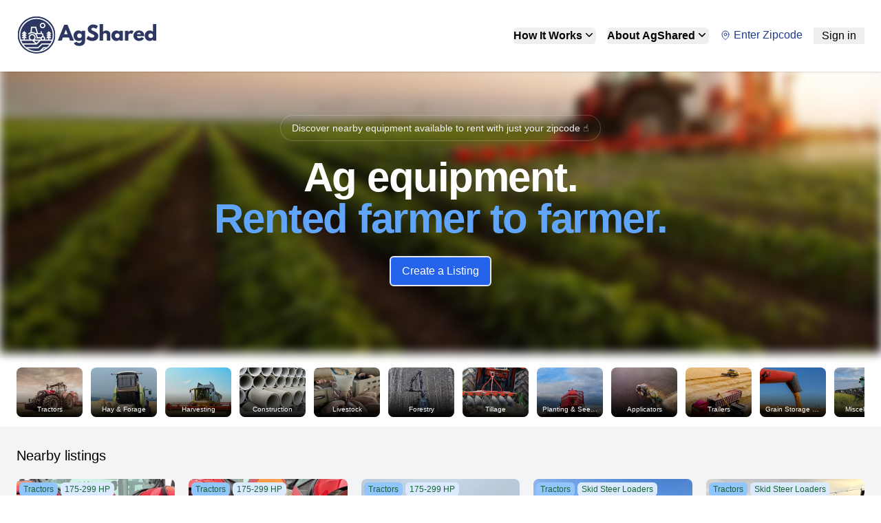

--- FILE ---
content_type: text/html; charset=utf-8
request_url: https://agshared.com/
body_size: 76006
content:
<!DOCTYPE html><html lang="en"><head><meta charSet="utf-8"/><meta name="viewport" content="width=device-width, initial-scale=1"/><link rel="stylesheet" href="/assets/tailwind-DdqsTclM.css"/><link rel="apple-touch-icon" sizes="180x180" href="/apple-touch-icon.png"/><link rel="icon" type="image/png" sizes="32x32" href="/favicon-32x32.png"/><link rel="icon" type="image/png" sizes="16x16" href="/favicon-16x16.png"/><link rel="icon" type="image/x-icon" href="/favicon.ico"/><link rel="manifest" href="/site.webmanifest"/><script defer="" data-domain="agshared.com" src="https://plausible.io/js/script.js"></script><script async="" src="https://www.googletagmanager.com/gtag/js?id=G-6SKNJP794T"></script><script>
        window.dataLayer = window.dataLayer || [];
        function gtag(){dataLayer.push(arguments);}
        gtag('js', new Date());
        gtag('config', 'G-6SKNJP794T', {
        page_path: window.location.pathname,
        });
    </script></head><body><div class="w-screen sticky bg-white top-0 shadow z-40 fill-white bg-cover"><header class="hidden md:flex max-w-7xl mx-auto sticky top-0 z-40 p-6 bg-white justify-between items-center" data-headlessui-state=""><a title="Home" data-discover="true" href="/"><img class="h-12 w-auto md:h-14" src="/AgShared-blue.svg" alt="" width="90"/></a><div class="flex space-x-4 items-center"><div class="relative" data-headlessui-state=""><button class="group flex space-x-1 font-semibold text-base focus rounded-md focus:outline-none hover:text-blue-500 focus:text-blue-600 focus:ring-blue-500" type="button" aria-expanded="false" data-headlessui-state="">How It Works<svg xmlns="http://www.w3.org/2000/svg" viewBox="0 0 20 20" fill="currentColor" aria-hidden="true" data-slot="icon" class="size-5 group-data-[open]:rotate-180"><path fill-rule="evenodd" d="M5.22 8.22a.75.75 0 0 1 1.06 0L10 11.94l3.72-3.72a.75.75 0 1 1 1.06 1.06l-4.25 4.25a.75.75 0 0 1-1.06 0L5.22 9.28a.75.75 0 0 1 0-1.06Z" clip-rule="evenodd"></path></svg></button></div><span hidden="" style="position:fixed;top:1px;left:1px;width:1px;height:0;padding:0;margin:-1px;overflow:hidden;clip:rect(0, 0, 0, 0);white-space:nowrap;border-width:0;display:none"></span><div class="relative" data-headlessui-state=""><button class="group flex space-x-1 font-semibold text-base focus rounded-md focus:outline-none hover:text-blue-500 focus:text-blue-600 focus:ring-blue-500" type="button" aria-expanded="false" data-headlessui-state="">About AgShared<svg xmlns="http://www.w3.org/2000/svg" viewBox="0 0 20 20" fill="currentColor" aria-hidden="true" data-slot="icon" class="size-5 group-data-[open]:rotate-180"><path fill-rule="evenodd" d="M5.22 8.22a.75.75 0 0 1 1.06 0L10 11.94l3.72-3.72a.75.75 0 1 1 1.06 1.06l-4.25 4.25a.75.75 0 0 1-1.06 0L5.22 9.28a.75.75 0 0 1 0-1.06Z" clip-rule="evenodd"></path></svg></button></div><span hidden="" style="position:fixed;top:1px;left:1px;width:1px;height:0;padding:0;margin:-1px;overflow:hidden;clip:rect(0, 0, 0, 0);white-space:nowrap;border-width:0;display:none"></span><div class="relative" data-headlessui-state=""><button class="group mt-0 inline-flex items-center rounded-md bg-white text-base font-medium hover:text-gray-900 focus:outline-none focus:ring-2 focus:ring-blue-600 focus:ring-offset-2 sm:mt-0" type="button" aria-expanded="false" data-headlessui-state=""><svg xmlns="http://www.w3.org/2000/svg" fill="none" viewBox="0 0 24 24" stroke-width="1.5" stroke="currentColor" aria-hidden="true" data-slot="icon" class="mr-1 h-4 w-4 text-blue-900"><path stroke-linecap="round" stroke-linejoin="round" d="M15 10.5a3 3 0 1 1-6 0 3 3 0 0 1 6 0Z"></path><path stroke-linecap="round" stroke-linejoin="round" d="M19.5 10.5c0 7.142-7.5 11.25-7.5 11.25S4.5 17.642 4.5 10.5a7.5 7.5 0 1 1 15 0Z"></path></svg><span class="text-blue-900">Enter Zipcode</span></button></div><span hidden="" style="position:fixed;top:1px;left:1px;width:1px;height:0;padding:0;margin:-1px;overflow:hidden;clip:rect(0, 0, 0, 0);white-space:nowrap;border-width:0;display:none"></span><button class="px-3" component="SignInButton">Sign in</button></div></header><span hidden="" style="position:fixed;top:1px;left:1px;width:1px;height:0;padding:0;margin:-1px;overflow:hidden;clip:rect(0, 0, 0, 0);white-space:nowrap;border-width:0;display:none"></span><header class="max-w-7xl mx-auto sticky top-0 z-40  p-6 bg-white flex items-center justify-between md:hidden" data-headlessui-state=""><a title="Home" data-discover="true" href="/"><img class="h-12 w-auto md:h-14" src="/AgShared-blue.svg" alt="" width="90"/></a><div class="relative" data-headlessui-state=""><button class="group mt-0 inline-flex items-center rounded-md bg-white text-base font-medium hover:text-gray-900 focus:outline-none focus:ring-2 focus:ring-blue-600 focus:ring-offset-2 sm:mt-0" type="button" aria-expanded="false" data-headlessui-state=""><svg xmlns="http://www.w3.org/2000/svg" fill="none" viewBox="0 0 24 24" stroke-width="1.5" stroke="currentColor" aria-hidden="true" data-slot="icon" class="mr-1 h-4 w-4 text-blue-900"><path stroke-linecap="round" stroke-linejoin="round" d="M15 10.5a3 3 0 1 1-6 0 3 3 0 0 1 6 0Z"></path><path stroke-linecap="round" stroke-linejoin="round" d="M19.5 10.5c0 7.142-7.5 11.25-7.5 11.25S4.5 17.642 4.5 10.5a7.5 7.5 0 1 1 15 0Z"></path></svg><span class="text-blue-900">Enter Zipcode</span></button></div><span hidden="" style="position:fixed;top:1px;left:1px;width:1px;height:0;padding:0;margin:-1px;overflow:hidden;clip:rect(0, 0, 0, 0);white-space:nowrap;border-width:0;display:none"></span><div data-headlessui-state=""><button class="flex items-center space-x-2 justify-center self-center rounded-lg data-[hover]:bg-blue/5" aria-label="Open main menu" type="button" aria-expanded="false" data-headlessui-state=""><div class="h-12 w-12 flex items-center justify-center"><svg xmlns="http://www.w3.org/2000/svg" viewBox="0 0 24 24" fill="currentColor" aria-hidden="true" data-slot="icon" class="size-6"><path fill-rule="evenodd" d="M3 6.75A.75.75 0 0 1 3.75 6h16.5a.75.75 0 0 1 0 1.5H3.75A.75.75 0 0 1 3 6.75ZM3 12a.75.75 0 0 1 .75-.75h16.5a.75.75 0 0 1 0 1.5H3.75A.75.75 0 0 1 3 12Zm0 5.25a.75.75 0 0 1 .75-.75h16.5a.75.75 0 0 1 0 1.5H3.75a.75.75 0 0 1-.75-.75Z" clip-rule="evenodd"></path></svg></div></button></div><span hidden="" style="position:fixed;top:1px;left:1px;width:1px;height:0;padding:0;margin:-1px;overflow:hidden;clip:rect(0, 0, 0, 0);white-space:nowrap;border-width:0;display:none"></span></header><span hidden="" style="position:fixed;top:1px;left:1px;width:1px;height:0;padding:0;margin:-1px;overflow:hidden;clip:rect(0, 0, 0, 0);white-space:nowrap;border-width:0;display:none"></span></div><main class="relative"><div class="relative z-10 bg-gray-50 px-4 lg:px-8"><div class="mx-auto mb-6 max-w-3xl pt-10 sm:mb-0 sm:pt-16 sm:pb-[6.5rem]"><div class="hidden sm:mb-6 sm:flex sm:justify-center"><div class="overflow-hidden rounded-full py-1.5 px-4 text-sm leading-6 ring-1 ring-white/20 hover:ring-white/20"><div class="inline-flex text-gray-100">Discover nearby equipment available to rent with just your zipcode ☝️<!-- --> </div></div></div><div class="block"><h1 class="min-[400px]:text-3xl pb-5 text-2xl font-bold tracking-tight sm:pb-4 sm:text-center sm:text-5xl lg:text-6xl"><span class="block text-white xl:inline">Ag equipment.</span><br class="hidden xl:block"/><span class="block text-blue-400 xl:inline">Rented farmer to farmer.</span></h1></div><div class="mx-auto w-full flex justify-center items-center"><button class="mt-2 py-2 px-4 border-2 text-white rounded-md bg-blue-600 hover:bg-blue-800" component="SignInButton">Create a Listing</button></div><div class="absolute inset-x-0 top-[calc(100%-13.9rem)] -z-10 transform-gpu overflow-hidden sm:top-[calc(100%-27rem)] xl:blur-[7px]"><svg role="img" aria-label="mauve something" class="relative left-[calc(50%+3rem)] h-[15.1875rem] max-w-none -translate-x-1/2 sm:left-[calc(50%+36rem)] sm:h-[26.575rem]" viewBox="0 0 1155 678" fill="none" xmlns="http://www.w3.org/2000/svg"><path fill="url(#ecb5b0c9-546c-4772-8c71-4d3f06d544bc)" fill-opacity=".3" d="M317.219 518.975L203.852 678 0 438.341l317.219 80.634 204.172-286.402c1.307 132.337 45.083 346.658 209.733 145.248C936.936 126.058 882.053-94.234 1031.02 41.331c119.18 108.451 130.68 295.337 121.53 375.223L855 299l21.173 362.054-558.954-142.079z"></path></svg><div class="top-0 z-0 bg-gray-100"><img alt="tractor sunset" class="absolute inset-0 h-full w-full object-cover" src="/home/hero.jpeg" loading="eager"/></div></div></div></div><div class="bg-white/90 pt-1 pb-3.5 shadow sm:block sm:pt-0 sm:pb-0 sm:shadow"><div class="mx-auto flex max-w-[77rem] snap-x list-none items-center space-x-3 md:overflow-x-auto overflow-y-hidden overscroll-x-contain border-gray-100 px-4 pt-2 pl-4 scrollbar-hide sm:border-none sm:pt-3.5 sm:pl-6 sm:pb-3.5 sm:pr-0 xl:pl-0"><a class="relative h-14 w-20 shrink-0 cursor-pointer rounded-lg  active:ring-2 active:ring-blue-500/60 sm:h-[4.5rem] sm:w-[6rem]" data-discover="true" href="/rents/tractors"><div class="group block h-14 w-auto overflow-hidden rounded-lg  focus:ring-2 sm:h-[4.5rem]"><img alt="Tractors" src="https://ik.imagekit.io/agsilo/category-images/1.jpg" class="bg-gray-100 object-cover group-hover:opacity-75"/><div class="absolute bottom-0 rounded-lg h-full w-full whitespace-nowrap bg-gradient-to-b from-black/5 via-black/20 to-black py-0.5 text-[.6rem] text-white"><p class="block h-full truncate px-2 pt-9 text-center sm:pt-[3.25rem]">Tractors</p></div></div></a><a class="relative h-14 w-20 shrink-0 cursor-pointer rounded-lg  active:ring-2 active:ring-blue-500/60 sm:h-[4.5rem] sm:w-[6rem]" data-discover="true" href="/rents/hay-forage"><div class="group block h-14 w-auto overflow-hidden rounded-lg  focus:ring-2 sm:h-[4.5rem]"><img alt="Hay &amp; Forage" src="https://ik.imagekit.io/agsilo/category-images/6.jpg" class="bg-gray-100 object-cover group-hover:opacity-75"/><div class="absolute bottom-0 rounded-lg h-full w-full whitespace-nowrap bg-gradient-to-b from-black/5 via-black/20 to-black py-0.5 text-[.6rem] text-white"><p class="block h-full truncate px-2 pt-9 text-center sm:pt-[3.25rem]">Hay &amp; Forage</p></div></div></a><a class="relative h-14 w-20 shrink-0 cursor-pointer rounded-lg  active:ring-2 active:ring-blue-500/60 sm:h-[4.5rem] sm:w-[6rem]" data-discover="true" href="/rents/harvesting"><div class="group block h-14 w-auto overflow-hidden rounded-lg  focus:ring-2 sm:h-[4.5rem]"><img alt="Harvesting" src="https://ik.imagekit.io/agsilo/category-images/3.jpg" class="bg-gray-100 object-cover group-hover:opacity-75"/><div class="absolute bottom-0 rounded-lg h-full w-full whitespace-nowrap bg-gradient-to-b from-black/5 via-black/20 to-black py-0.5 text-[.6rem] text-white"><p class="block h-full truncate px-2 pt-9 text-center sm:pt-[3.25rem]">Harvesting</p></div></div></a><a class="relative h-14 w-20 shrink-0 cursor-pointer rounded-lg  active:ring-2 active:ring-blue-500/60 sm:h-[4.5rem] sm:w-[6rem]" data-discover="true" href="/rents/construction"><div class="group block h-14 w-auto overflow-hidden rounded-lg  focus:ring-2 sm:h-[4.5rem]"><img alt="Construction" src="https://ik.imagekit.io/agsilo/category-images/11.jpg" class="bg-gray-100 object-cover group-hover:opacity-75"/><div class="absolute bottom-0 rounded-lg h-full w-full whitespace-nowrap bg-gradient-to-b from-black/5 via-black/20 to-black py-0.5 text-[.6rem] text-white"><p class="block h-full truncate px-2 pt-9 text-center sm:pt-[3.25rem]">Construction</p></div></div></a><a class="relative h-14 w-20 shrink-0 cursor-pointer rounded-lg  active:ring-2 active:ring-blue-500/60 sm:h-[4.5rem] sm:w-[6rem]" data-discover="true" href="/rents/livestock"><div class="group block h-14 w-auto overflow-hidden rounded-lg  focus:ring-2 sm:h-[4.5rem]"><img alt="Livestock" src="https://ik.imagekit.io/agsilo/category-images/7.jpg" class="bg-gray-100 object-cover group-hover:opacity-75"/><div class="absolute bottom-0 rounded-lg h-full w-full whitespace-nowrap bg-gradient-to-b from-black/5 via-black/20 to-black py-0.5 text-[.6rem] text-white"><p class="block h-full truncate px-2 pt-9 text-center sm:pt-[3.25rem]">Livestock</p></div></div></a><a class="relative h-14 w-20 shrink-0 cursor-pointer rounded-lg  active:ring-2 active:ring-blue-500/60 sm:h-[4.5rem] sm:w-[6rem]" data-discover="true" href="/rents/forestry"><div class="group block h-14 w-auto overflow-hidden rounded-lg  focus:ring-2 sm:h-[4.5rem]"><img alt="Forestry" src="https://ik.imagekit.io/agsilo/category-images/10.jpg" class="bg-gray-100 object-cover group-hover:opacity-75"/><div class="absolute bottom-0 rounded-lg h-full w-full whitespace-nowrap bg-gradient-to-b from-black/5 via-black/20 to-black py-0.5 text-[.6rem] text-white"><p class="block h-full truncate px-2 pt-9 text-center sm:pt-[3.25rem]">Forestry</p></div></div></a><a class="relative h-14 w-20 shrink-0 cursor-pointer rounded-lg  active:ring-2 active:ring-blue-500/60 sm:h-[4.5rem] sm:w-[6rem]" data-discover="true" href="/rents/tillage"><div class="group block h-14 w-auto overflow-hidden rounded-lg  focus:ring-2 sm:h-[4.5rem]"><img alt="Tillage" src="https://ik.imagekit.io/agsilo/category-images/2.jpg" class="bg-gray-100 object-cover group-hover:opacity-75"/><div class="absolute bottom-0 rounded-lg h-full w-full whitespace-nowrap bg-gradient-to-b from-black/5 via-black/20 to-black py-0.5 text-[.6rem] text-white"><p class="block h-full truncate px-2 pt-9 text-center sm:pt-[3.25rem]">Tillage</p></div></div></a><a class="relative h-14 w-20 shrink-0 cursor-pointer rounded-lg  active:ring-2 active:ring-blue-500/60 sm:h-[4.5rem] sm:w-[6rem]" data-discover="true" href="/rents/planting-seeding"><div class="group block h-14 w-auto overflow-hidden rounded-lg  focus:ring-2 sm:h-[4.5rem]"><img alt="Planting &amp; Seeding" src="https://ik.imagekit.io/agsilo/category-images/4.jpg" class="bg-gray-100 object-cover group-hover:opacity-75"/><div class="absolute bottom-0 rounded-lg h-full w-full whitespace-nowrap bg-gradient-to-b from-black/5 via-black/20 to-black py-0.5 text-[.6rem] text-white"><p class="block h-full truncate px-2 pt-9 text-center sm:pt-[3.25rem]">Planting &amp; Seeding</p></div></div></a><a class="relative h-14 w-20 shrink-0 cursor-pointer rounded-lg  active:ring-2 active:ring-blue-500/60 sm:h-[4.5rem] sm:w-[6rem]" data-discover="true" href="/rents/applicators"><div class="group block h-14 w-auto overflow-hidden rounded-lg  focus:ring-2 sm:h-[4.5rem]"><img alt="Applicators" src="https://ik.imagekit.io/agsilo/category-images/9.jpg" class="bg-gray-100 object-cover group-hover:opacity-75"/><div class="absolute bottom-0 rounded-lg h-full w-full whitespace-nowrap bg-gradient-to-b from-black/5 via-black/20 to-black py-0.5 text-[.6rem] text-white"><p class="block h-full truncate px-2 pt-9 text-center sm:pt-[3.25rem]">Applicators</p></div></div></a><a class="relative h-14 w-20 shrink-0 cursor-pointer rounded-lg  active:ring-2 active:ring-blue-500/60 sm:h-[4.5rem] sm:w-[6rem]" data-discover="true" href="/rents/trailers"><div class="group block h-14 w-auto overflow-hidden rounded-lg  focus:ring-2 sm:h-[4.5rem]"><img alt="Trailers" src="https://ik.imagekit.io/agsilo/category-images/5.jpg" class="bg-gray-100 object-cover group-hover:opacity-75"/><div class="absolute bottom-0 rounded-lg h-full w-full whitespace-nowrap bg-gradient-to-b from-black/5 via-black/20 to-black py-0.5 text-[.6rem] text-white"><p class="block h-full truncate px-2 pt-9 text-center sm:pt-[3.25rem]">Trailers</p></div></div></a><a class="relative h-14 w-20 shrink-0 cursor-pointer rounded-lg  active:ring-2 active:ring-blue-500/60 sm:h-[4.5rem] sm:w-[6rem]" data-discover="true" href="/rents/grain-storage-handling"><div class="group block h-14 w-auto overflow-hidden rounded-lg  focus:ring-2 sm:h-[4.5rem]"><img alt="Grain Storage &amp; Handling" src="https://ik.imagekit.io/agsilo/category-images/8.jpg" class="bg-gray-100 object-cover group-hover:opacity-75"/><div class="absolute bottom-0 rounded-lg h-full w-full whitespace-nowrap bg-gradient-to-b from-black/5 via-black/20 to-black py-0.5 text-[.6rem] text-white"><p class="block h-full truncate px-2 pt-9 text-center sm:pt-[3.25rem]">Grain Storage &amp; Handling</p></div></div></a><a class="relative h-14 w-20 shrink-0 cursor-pointer rounded-lg  active:ring-2 active:ring-blue-500/60 sm:h-[4.5rem] sm:w-[6rem]" data-discover="true" href="/rents/miscellaneous"><div class="group block h-14 w-auto overflow-hidden rounded-lg  focus:ring-2 sm:h-[4.5rem]"><img alt="Miscellaneous" src="https://ik.imagekit.io/agsilo/category-images/12.jpg" class="bg-gray-100 object-cover group-hover:opacity-75"/><div class="absolute bottom-0 rounded-lg h-full w-full whitespace-nowrap bg-gradient-to-b from-black/5 via-black/20 to-black py-0.5 text-[.6rem] text-white"><p class="block h-full truncate px-2 pt-9 text-center sm:pt-[3.25rem]">Miscellaneous</p></div></div></a></div></div><div class="mx-auto bg-gray-100 sm:pt-0 sm:pb-24 "><div class="mx-auto max-w-screen-xl px-0 pt-4 sm:px-2 sm:pb-8"><div class="block px-4 shadow sm:hidden"></div><div class="px-4"><div class="flex items-center justify-between pb-6 pt-4 sm:pt-3 sm:pb-5"><h3 class="text-xl font-medium">Nearby listings</h3><div class="flex"></div></div><div class="grid grid-cols-2 gap-y-10 gap-x-4 sm:grid-cols-3 sm:gap-x-6 lg:grid-cols-4 lg:gap-x-5 xl:grid-cols-5"><a data-discover="true" href="/equipment/case-ih-185-93308-a"><div class="group cursor-pointer text-sm"><div class="relative"><div class="w-full overflow-hidden rounded-lg bg-gray-100 group-hover:opacity-75"><img alt="Puma 185 PowerDrive" src="https://ik.imagekit.io/agsilo/listing_images/2db4a66e-0c98-489a-b550-a6a4885c3f26?tr=w-600,h-600"/></div><div class="absolute inset-0 flex items-end justify-right"><h2 class="text-white text-3xl font-bold  bg-blue-900 p-2 rounded-tr-md rounded-bl-md">$<!-- -->4673<span class="text-sm text-white uppercase">Monthly</span></h2></div><div class="absolute inset-1 flex items-start justify-right"><div class="space-x-1 m-0"><span class="inline-flex items-center rounded-md bg-blue-300 px-1.5 py-0.5 text-xs font-medium text-green-800">Tractors</span><span class="inline-flex items-center rounded-md bg-blue-100 px-1.5 py-0.5 text-xs font-medium text-green-800">175-299 HP</span></div></div></div><h2>200<!-- --> miles away</h2><h2 class="mt-4 font-bold text-gray-900">Puma 185 PowerDrive</h2></div></a><a data-discover="true" href="/equipment/case-ih-185-93308-c"><div class="group cursor-pointer text-sm"><div class="relative"><div class="w-full overflow-hidden rounded-lg bg-gray-100 group-hover:opacity-75"><img alt="Case IH Puma 185 PowerDrive" src="https://ik.imagekit.io/agsilo/listing_images/c69da048-ed16-4277-90a1-007d0760195f?tr=w-600,h-600"/></div><div class="absolute inset-0 flex items-end justify-right"><h2 class="text-white text-3xl font-bold  bg-blue-900 p-2 rounded-tr-md rounded-bl-md">$<!-- -->4673<span class="text-sm text-white uppercase">Monthly</span></h2></div><div class="absolute inset-1 flex items-start justify-right"><div class="space-x-1 m-0"><span class="inline-flex items-center rounded-md bg-blue-300 px-1.5 py-0.5 text-xs font-medium text-green-800">Tractors</span><span class="inline-flex items-center rounded-md bg-blue-100 px-1.5 py-0.5 text-xs font-medium text-green-800">175-299 HP</span></div></div></div><h2>219<!-- --> miles away</h2><h2 class="mt-4 font-bold text-gray-900">Case IH Puma 185 PowerDrive</h2></div></a><a data-discover="true" href="/equipment/case-ih-185-93308-b"><div class="group cursor-pointer text-sm"><div class="relative"><div class="w-full overflow-hidden rounded-lg bg-gray-100 group-hover:opacity-75"><img alt="Case IH Puma with PowerDrive" src="https://ik.imagekit.io/agsilo/listing_images/793c7a7f-aee6-4f0b-85a6-d5933dcc32df?tr=w-600,h-600"/></div><div class="absolute inset-0 flex items-end justify-right"><h2 class="text-white text-3xl font-bold  bg-blue-900 p-2 rounded-tr-md rounded-bl-md">$<!-- -->4673<span class="text-sm text-white uppercase">Monthly</span></h2></div><div class="absolute inset-1 flex items-start justify-right"><div class="space-x-1 m-0"><span class="inline-flex items-center rounded-md bg-blue-300 px-1.5 py-0.5 text-xs font-medium text-green-800">Tractors</span><span class="inline-flex items-center rounded-md bg-blue-100 px-1.5 py-0.5 text-xs font-medium text-green-800">175-299 HP</span></div></div></div><h2>222<!-- --> miles away</h2><h2 class="mt-4 font-bold text-gray-900">Case IH Puma with PowerDrive</h2></div></a><a data-discover="true" href="/equipment/john-deere-317g-93263"><div class="group cursor-pointer text-sm"><div class="relative"><div class="w-full overflow-hidden rounded-lg bg-gray-100 group-hover:opacity-75"><img alt="Contact for Price: John Deere 317g Skid Steer Loader" src="https://ik.imagekit.io/agsilo/listing_images/d8f6285a-873e-4c4f-a974-5bd14f951910?tr=w-600,h-600"/></div><div class="absolute inset-0 flex items-end justify-right"><h2 class="text-white text-3xl font-bold  bg-blue-900 p-2 rounded-tr-md rounded-bl-md">$<!-- -->2500<span class="text-sm text-white uppercase">Monthly</span></h2></div><div class="absolute inset-1 flex items-start justify-right"><div class="space-x-1 m-0"><span class="inline-flex items-center rounded-md bg-blue-300 px-1.5 py-0.5 text-xs font-medium text-green-800">Tractors</span><span class="inline-flex items-center rounded-md bg-blue-100 px-1.5 py-0.5 text-xs font-medium text-green-800">Skid Steer Loaders</span></div></div></div><h2>226<!-- --> miles away</h2><h2 class="mt-4 font-bold text-gray-900">Contact for Price: John Deere 317g Skid Steer Loader</h2></div></a><a data-discover="true" href="/equipment/john-deere-333g-93263"><div class="group cursor-pointer text-sm"><div class="relative"><div class="w-full overflow-hidden rounded-lg bg-gray-100 group-hover:opacity-75"><img alt="John Deere 333G Skid Steer" src="https://ik.imagekit.io/agsilo/listing_images/eec6cf71-95f3-4e78-818f-e093a3580850?tr=w-600,h-600"/></div><div class="absolute inset-0 flex items-end justify-right"><h2 class="text-white text-3xl font-bold  bg-blue-900 p-2 rounded-tr-md rounded-bl-md">$<!-- -->1250<span class="text-sm text-white uppercase">Weekly</span></h2></div><div class="absolute inset-1 flex items-start justify-right"><div class="space-x-1 m-0"><span class="inline-flex items-center rounded-md bg-blue-300 px-1.5 py-0.5 text-xs font-medium text-green-800">Tractors</span><span class="inline-flex items-center rounded-md bg-blue-100 px-1.5 py-0.5 text-xs font-medium text-green-800">Skid Steer Loaders</span></div></div></div><h2>226<!-- --> miles away</h2><h2 class="mt-4 font-bold text-gray-900">John Deere 333G Skid Steer</h2></div></a><a data-discover="true" href="/equipment/cat-420-93263"><div class="group cursor-pointer text-sm"><div class="relative"><div class="w-full overflow-hidden rounded-lg bg-gray-100 group-hover:opacity-75"><img alt="CAT 420 Backhoe" src="https://ik.imagekit.io/agsilo/listing_images/c1a84638-dfcc-466b-ba8f-ebb850ca7851?tr=w-600,h-600"/></div><div class="absolute inset-0 flex items-end justify-right"><h2 class="text-white text-3xl font-bold  bg-blue-900 p-2 rounded-tr-md rounded-bl-md">$<!-- -->1300<span class="text-sm text-white uppercase">Weekly</span></h2></div><div class="absolute inset-1 flex items-start justify-right"><div class="space-x-1 m-0"><span class="inline-flex items-center rounded-md bg-blue-300 px-1.5 py-0.5 text-xs font-medium text-green-800">Construction</span><span class="inline-flex items-center rounded-md bg-blue-100 px-1.5 py-0.5 text-xs font-medium text-green-800">Wheel Loaders</span></div></div></div><h2>226<!-- --> miles away</h2><h2 class="mt-4 font-bold text-gray-900">CAT 420 Backhoe</h2></div></a><a data-discover="true" href="/equipment/cat-938-93263"><div class="group cursor-pointer text-sm"><div class="relative"><div class="w-full overflow-hidden rounded-lg bg-gray-100 group-hover:opacity-75"><img alt="Contact for Price: CAT 938 Loader With 5 Yard Bucket" src="https://ik.imagekit.io/agsilo/listing_images/86c8fedb-3474-4d57-8a89-d3e0be22bbda?tr=w-600,h-600"/></div><div class="absolute inset-0 flex items-end justify-right"><h2 class="text-white text-3xl font-bold  bg-blue-900 p-2 rounded-tr-md rounded-bl-md">$<!-- -->2300<span class="text-sm text-white uppercase">Weekly</span></h2></div><div class="absolute inset-1 flex items-start justify-right"><div class="space-x-1 m-0"><span class="inline-flex items-center rounded-md bg-blue-300 px-1.5 py-0.5 text-xs font-medium text-green-800">Construction</span><span class="inline-flex items-center rounded-md bg-blue-100 px-1.5 py-0.5 text-xs font-medium text-green-800">Wheel Loaders</span></div></div></div><h2>226<!-- --> miles away</h2><h2 class="mt-4 font-bold text-gray-900">Contact for Price: CAT 938 Loader With 5 Yard Bucket</h2></div></a><a data-discover="true" href="/equipment/case-maxxum-93263"><div class="group cursor-pointer text-sm"><div class="relative"><div class="w-full overflow-hidden rounded-lg bg-gray-100 group-hover:opacity-75"><img alt="Contact for Price: Case Maxxum 150" src="https://ik.imagekit.io/agsilo/listing_images/8ef9fac8-774b-4b91-9db2-c8bbc8a8c901?tr=w-600,h-600"/></div><div class="absolute inset-0 flex items-end justify-right"><h2 class="text-white text-3xl font-bold  bg-blue-900 p-2 rounded-tr-md rounded-bl-md">$<!-- -->3500<span class="text-sm text-white uppercase">Monthly</span></h2></div><div class="absolute inset-1 flex items-start justify-right"><div class="space-x-1 m-0"><span class="inline-flex items-center rounded-md bg-blue-300 px-1.5 py-0.5 text-xs font-medium text-green-800">Tractors</span><span class="inline-flex items-center rounded-md bg-blue-100 px-1.5 py-0.5 text-xs font-medium text-green-800">100-174 HP</span></div></div></div><h2>226<!-- --> miles away</h2><h2 class="mt-4 font-bold text-gray-900">Contact for Price: Case Maxxum 150</h2></div></a><a data-discover="true" href="/equipment/john-deere-5125ml-93263"><div class="group cursor-pointer text-sm"><div class="relative"><div class="w-full overflow-hidden rounded-lg bg-gray-100 group-hover:opacity-75"><img alt="Contact for Price: John Deere 5125 ML Orchard Cab" src="https://ik.imagekit.io/agsilo/listing_images/a5d0913a-5cd0-4960-b454-54a8bdc37760?tr=w-600,h-600"/></div><div class="absolute inset-0 flex items-end justify-right"><h2 class="text-white text-3xl font-bold  bg-blue-900 p-2 rounded-tr-md rounded-bl-md">$<!-- -->4300<span class="text-sm text-white uppercase">Monthly</span></h2></div><div class="absolute inset-1 flex items-start justify-right"><div class="space-x-1 m-0"><span class="inline-flex items-center rounded-md bg-blue-300 px-1.5 py-0.5 text-xs font-medium text-green-800">Tractors</span><span class="inline-flex items-center rounded-md bg-blue-100 px-1.5 py-0.5 text-xs font-medium text-green-800">100-174 HP</span></div></div></div><h2>226<!-- --> miles away</h2><h2 class="mt-4 font-bold text-gray-900">Contact for Price: John Deere 5125 ML Orchard Cab</h2></div></a><a data-discover="true" href="/equipment/cat-325-93263"><div class="group cursor-pointer text-sm"><div class="relative"><div class="w-full overflow-hidden rounded-lg bg-gray-100 group-hover:opacity-75"><img alt="Contact for Price: CAT 325 Excavator" src="https://ik.imagekit.io/agsilo/listing_images/bda4360e-4c6e-4e18-aa88-3f6a1a815c4a?tr=w-600,h-600"/></div><div class="absolute inset-0 flex items-end justify-right"><h2 class="text-white text-3xl font-bold  bg-blue-900 p-2 rounded-tr-md rounded-bl-md">$<!-- -->2500<span class="text-sm text-white uppercase">Weekly</span></h2></div><div class="absolute inset-1 flex items-start justify-right"><div class="space-x-1 m-0"><span class="inline-flex items-center rounded-md bg-blue-300 px-1.5 py-0.5 text-xs font-medium text-green-800">Construction</span></div></div></div><h2>226<!-- --> miles away</h2><h2 class="mt-4 font-bold text-gray-900">Contact for Price: CAT 325 Excavator</h2></div></a><a data-discover="true" href="/equipment/john-deere-5125ml-93263"><div class="group cursor-pointer text-sm"><div class="relative"><div class="w-full overflow-hidden rounded-lg bg-gray-100 group-hover:opacity-75"><img alt="Contact for Price: John Deere 5125ML Orchard Cab" src="https://ik.imagekit.io/agsilo/listing_images/49d61377-69bd-4a63-b263-499141d959f8?tr=w-600,h-600"/></div><div class="absolute inset-0 flex items-end justify-right"><h2 class="text-white text-3xl font-bold  bg-blue-900 p-2 rounded-tr-md rounded-bl-md">$<!-- -->4300<span class="text-sm text-white uppercase">Monthly</span></h2></div><div class="absolute inset-1 flex items-start justify-right"><div class="space-x-1 m-0"><span class="inline-flex items-center rounded-md bg-blue-300 px-1.5 py-0.5 text-xs font-medium text-green-800">Tractors</span></div></div></div><h2>226<!-- --> miles away</h2><h2 class="mt-4 font-bold text-gray-900">Contact for Price: John Deere 5125ML Orchard Cab</h2></div></a><a data-discover="true" href="/equipment/cat-325-93263"><div class="group cursor-pointer text-sm"><div class="relative"><div class="w-full overflow-hidden rounded-lg bg-gray-100 group-hover:opacity-75"><img alt="Contact for Price: CAT 325 Excavator" src="https://ik.imagekit.io/agsilo/listing_images/f765857e-c023-42c5-a505-187d2ca49986?tr=w-600,h-600"/></div><div class="absolute inset-0 flex items-end justify-right"><h2 class="text-white text-3xl font-bold  bg-blue-900 p-2 rounded-tr-md rounded-bl-md">$<!-- -->2500<span class="text-sm text-white uppercase">Weekly</span></h2></div><div class="absolute inset-1 flex items-start justify-right"><div class="space-x-1 m-0"><span class="inline-flex items-center rounded-md bg-blue-300 px-1.5 py-0.5 text-xs font-medium text-green-800">Construction</span><span class="inline-flex items-center rounded-md bg-blue-100 px-1.5 py-0.5 text-xs font-medium text-green-800">Wheel Loaders</span></div></div></div><h2>226<!-- --> miles away</h2><h2 class="mt-4 font-bold text-gray-900">Contact for Price: CAT 325 Excavator</h2></div></a><a data-discover="true" href="/equipment/john-deere-7230r-93263"><div class="group cursor-pointer text-sm"><div class="relative"><div class="w-full overflow-hidden rounded-lg bg-gray-100 group-hover:opacity-75"><img alt="Contact for Price - John Deere 7230R" src="https://ik.imagekit.io/agsilo/listing_images/6e845fb4-0653-496d-94bf-1f42332bb0ea?tr=w-600,h-600"/></div><div class="absolute inset-0 flex items-end justify-right"><h2 class="text-white text-3xl font-bold  bg-blue-900 p-2 rounded-tr-md rounded-bl-md">$<!-- -->8000<span class="text-sm text-white uppercase">Monthly</span></h2></div><div class="absolute inset-1 flex items-start justify-right"><div class="space-x-1 m-0"><span class="inline-flex items-center rounded-md bg-blue-300 px-1.5 py-0.5 text-xs font-medium text-green-800">Tractors</span><span class="inline-flex items-center rounded-md bg-blue-100 px-1.5 py-0.5 text-xs font-medium text-green-800">175-299 HP</span></div></div></div><h2>226<!-- --> miles away</h2><h2 class="mt-4 font-bold text-gray-900">Contact for Price - John Deere 7230R</h2></div></a><a data-discover="true" href="/equipment/charboss-burbox-93263"><div class="group cursor-pointer text-sm"><div class="relative"><div class="w-full overflow-hidden rounded-lg bg-gray-100 group-hover:opacity-75"><img alt="Contact for Price: AirBurners Charboss BurnBox" src="https://ik.imagekit.io/agsilo/listing_images/cd2fcb80-db00-44e2-9019-48d425f3fc3d?tr=w-600,h-600"/></div><div class="absolute inset-0 flex items-end justify-right"><h2 class="text-white text-3xl font-bold  bg-blue-900 p-2 rounded-tr-md rounded-bl-md">$<!-- -->1500<span class="text-sm text-white uppercase">Weekly</span></h2></div><div class="absolute inset-1 flex items-start justify-right"><div class="space-x-1 m-0"><span class="inline-flex items-center rounded-md bg-blue-300 px-1.5 py-0.5 text-xs font-medium text-green-800">Forestry</span></div></div></div><h2>226<!-- --> miles away</h2><h2 class="mt-4 font-bold text-gray-900">Contact for Price: AirBurners Charboss BurnBox</h2></div></a><a data-discover="true" href="/equipment/challenger-1050-93263"><div class="group cursor-pointer text-sm"><div class="relative"><div class="w-full overflow-hidden rounded-lg bg-gray-100 group-hover:opacity-75"><img alt="Contact for Price: Challenger 1050 (500HP) With Duals And Sub Inch GPS" src="https://ik.imagekit.io/agsilo/listing_images/518b11ac-7e57-4162-9d23-b2d6639d17d4?tr=w-600,h-600"/></div><div class="absolute inset-0 flex items-end justify-right"><h2 class="text-white text-3xl font-bold  bg-blue-900 p-2 rounded-tr-md rounded-bl-md">$<!-- -->13000<span class="text-sm text-white uppercase">Monthly</span></h2></div><div class="absolute inset-1 flex items-start justify-right"><div class="space-x-1 m-0"><span class="inline-flex items-center rounded-md bg-blue-300 px-1.5 py-0.5 text-xs font-medium text-green-800">Tractors</span><span class="inline-flex items-center rounded-md bg-blue-100 px-1.5 py-0.5 text-xs font-medium text-green-800">300 HP or more</span></div></div></div><h2>226<!-- --> miles away</h2><h2 class="mt-4 font-bold text-gray-900">Contact for Price: Challenger 1050 (500HP) With Duals And Sub Inch GPS</h2></div></a><a data-discover="true" href="/equipment/porters-welding-12ft-93263"><div class="group cursor-pointer text-sm"><div class="relative"><div class="w-full overflow-hidden rounded-lg bg-gray-100 group-hover:opacity-75"><img alt="Contact for Price: Porters Welding 12ft Box Scraper" src="https://ik.imagekit.io/agsilo/listing_images/5dafeb5c-9e75-40b3-8550-58e044c24b2b?tr=w-600,h-600"/></div><div class="absolute inset-0 flex items-end justify-right"><h2 class="text-white text-3xl font-bold  bg-blue-900 p-2 rounded-tr-md rounded-bl-md">$<!-- -->600<span class="text-sm text-white uppercase">Weekly</span></h2></div><div class="absolute inset-1 flex items-start justify-right"><div class="space-x-1 m-0"><span class="inline-flex items-center rounded-md bg-blue-300 px-1.5 py-0.5 text-xs font-medium text-green-800">Miscellaneous</span><span class="inline-flex items-center rounded-md bg-blue-100 px-1.5 py-0.5 text-xs font-medium text-green-800">Box Scrapers</span></div></div></div><h2>226<!-- --> miles away</h2><h2 class="mt-4 font-bold text-gray-900">Contact for Price: Porters Welding 12ft Box Scraper</h2></div></a><a data-discover="true" href="/equipment/jackrabbit-cojack-93263"><div class="group cursor-pointer text-sm"><div class="relative"><div class="w-full overflow-hidden rounded-lg bg-gray-100 group-hover:opacity-75"><img alt="Contact for Price: JackRabbit CoJack Trailer" src="https://ik.imagekit.io/agsilo/listing_images/68bbd735-70ef-48cb-b190-b40b5da8c7db?tr=w-600,h-600"/></div><div class="absolute inset-0 flex items-end justify-right"><h2 class="text-white text-3xl font-bold  bg-blue-900 p-2 rounded-tr-md rounded-bl-md">$<!-- -->1500<span class="text-sm text-white uppercase">Monthly</span></h2></div><div class="absolute inset-1 flex items-start justify-right"><div class="space-x-1 m-0"><span class="inline-flex items-center rounded-md bg-blue-300 px-1.5 py-0.5 text-xs font-medium text-green-800">Trailers</span></div></div></div><h2>226<!-- --> miles away</h2><h2 class="mt-4 font-bold text-gray-900">Contact for Price: JackRabbit CoJack Trailer</h2></div></a><a data-discover="true" href="/equipment/jackrabbit-cojack-93263"><div class="group cursor-pointer text-sm"><div class="relative"><div class="w-full overflow-hidden rounded-lg bg-gray-100 group-hover:opacity-75"><img alt="Contact for Price: JackRabiit CoJack Trailer" src="https://ik.imagekit.io/agsilo/listing_images/a62fd226-c887-486c-9c75-e3f3a2047873?tr=w-600,h-600"/></div><div class="absolute inset-0 flex items-end justify-right"><h2 class="text-white text-3xl font-bold  bg-blue-900 p-2 rounded-tr-md rounded-bl-md">$<!-- -->1500<span class="text-sm text-white uppercase">Monthly</span></h2></div><div class="absolute inset-1 flex items-start justify-right"><div class="space-x-1 m-0"><span class="inline-flex items-center rounded-md bg-blue-300 px-1.5 py-0.5 text-xs font-medium text-green-800">Trailers</span></div></div></div><h2>226<!-- --> miles away</h2><h2 class="mt-4 font-bold text-gray-900">Contact for Price: JackRabiit CoJack Trailer</h2></div></a><a data-discover="true" href="/equipment/frank-russell-berm-blaster-93263"><div class="group cursor-pointer text-sm"><div class="relative"><div class="w-full overflow-hidden rounded-lg bg-gray-100 group-hover:opacity-75"><img alt="Contact for Price: Frank Russell Berm Blaster" src="https://ik.imagekit.io/agsilo/listing_images/5e2017cc-9192-4f3b-a4e2-10814b6a41da?tr=w-600,h-600"/></div><div class="absolute inset-0 flex items-end justify-right"><h2 class="text-white text-3xl font-bold  bg-blue-900 p-2 rounded-tr-md rounded-bl-md">$<!-- -->625<span class="text-sm text-white uppercase">Weekly</span></h2></div><div class="absolute inset-1 flex items-start justify-right"><div class="space-x-1 m-0"><span class="inline-flex items-center rounded-md bg-blue-300 px-1.5 py-0.5 text-xs font-medium text-green-800">Miscellaneous</span></div></div></div><h2>226<!-- --> miles away</h2><h2 class="mt-4 font-bold text-gray-900">Contact for Price: Frank Russell Berm Blaster</h2></div></a><a data-discover="true" href="/equipment/john-deere-310i-ep-93263"><div class="group cursor-pointer text-sm"><div class="relative"><div class="w-full overflow-hidden rounded-lg bg-gray-100 group-hover:opacity-75"><img alt="Contact for Price: JD 310L EP Backhoe" src="https://ik.imagekit.io/agsilo/listing_images/19f361c8-94e9-42ec-bc9f-47a5a03ad8d6?tr=w-600,h-600"/></div><div class="absolute inset-0 flex items-end justify-right"><h2 class="text-white text-3xl font-bold  bg-blue-900 p-2 rounded-tr-md rounded-bl-md">$<!-- -->1400<span class="text-sm text-white uppercase">Weekly</span></h2></div><div class="absolute inset-1 flex items-start justify-right"><div class="space-x-1 m-0"><span class="inline-flex items-center rounded-md bg-blue-300 px-1.5 py-0.5 text-xs font-medium text-green-800">Construction</span><span class="inline-flex items-center rounded-md bg-blue-100 px-1.5 py-0.5 text-xs font-medium text-green-800">Wheel Loaders</span></div></div></div><h2>226<!-- --> miles away</h2><h2 class="mt-4 font-bold text-gray-900">Contact for Price: JD 310L EP Backhoe</h2></div></a><a data-discover="true" href="/equipment/john-deere-7r230-93263"><div class="group cursor-pointer text-sm"><div class="relative"><div class="w-full overflow-hidden rounded-lg bg-gray-100 group-hover:opacity-75"><img alt="Contact for Price: John Deere 7R230 Tractor" src="https://ik.imagekit.io/agsilo/listing_images/b72cfb93-aa26-430b-bea4-a443777e3e49?tr=w-600,h-600"/></div><div class="absolute inset-0 flex items-end justify-right"><h2 class="text-white text-3xl font-bold  bg-blue-900 p-2 rounded-tr-md rounded-bl-md">$<!-- -->8000<span class="text-sm text-white uppercase">Monthly</span></h2></div><div class="absolute inset-1 flex items-start justify-right"><div class="space-x-1 m-0"><span class="inline-flex items-center rounded-md bg-blue-300 px-1.5 py-0.5 text-xs font-medium text-green-800">Tractors</span><span class="inline-flex items-center rounded-md bg-blue-100 px-1.5 py-0.5 text-xs font-medium text-green-800">175-299 HP</span></div></div></div><h2>226<!-- --> miles away</h2><h2 class="mt-4 font-bold text-gray-900">Contact for Price: John Deere 7R230 Tractor</h2></div></a><a data-discover="true" href="/equipment/john-deere-5125ml-93263"><div class="group cursor-pointer text-sm"><div class="relative"><div class="w-full overflow-hidden rounded-lg bg-gray-100 group-hover:opacity-75"><img alt="Contact for Price: JD 5125ML Orchard Tractor" src="https://ik.imagekit.io/agsilo/listing_images/d8ffec28-78d5-47fa-86d4-e8c72cdf2324?tr=w-600,h-600"/></div><div class="absolute inset-0 flex items-end justify-right"><h2 class="text-white text-3xl font-bold  bg-blue-900 p-2 rounded-tr-md rounded-bl-md">$<!-- -->4300<span class="text-sm text-white uppercase">Monthly</span></h2></div><div class="absolute inset-1 flex items-start justify-right"><div class="space-x-1 m-0"><span class="inline-flex items-center rounded-md bg-blue-300 px-1.5 py-0.5 text-xs font-medium text-green-800">Tractors</span><span class="inline-flex items-center rounded-md bg-blue-100 px-1.5 py-0.5 text-xs font-medium text-green-800">100-174 HP</span></div></div></div><h2>226<!-- --> miles away</h2><h2 class="mt-4 font-bold text-gray-900">Contact for Price: JD 5125ML Orchard Tractor</h2></div></a><a data-discover="true" href="/equipment/case-475-93263"><div class="group cursor-pointer text-sm"><div class="relative"><div class="w-full overflow-hidden rounded-lg bg-gray-100 group-hover:opacity-75"><img alt="Contact for Price: Case 475 Speed Disc" src="https://ik.imagekit.io/agsilo/listing_images/a1c2d24b-52b8-4f00-bccc-8ceb2960c4f7?tr=w-600,h-600"/></div><div class="absolute inset-0 flex items-end justify-right"><h2 class="text-white text-3xl font-bold  bg-blue-900 p-2 rounded-tr-md rounded-bl-md">$<!-- -->750<span class="text-sm text-white uppercase">Weekly</span></h2></div><div class="absolute inset-1 flex items-start justify-right"><div class="space-x-1 m-0"><span class="inline-flex items-center rounded-md bg-blue-300 px-1.5 py-0.5 text-xs font-medium text-green-800">Tillage</span><span class="inline-flex items-center rounded-md bg-blue-100 px-1.5 py-0.5 text-xs font-medium text-green-800">Discs</span></div></div></div><h2>226<!-- --> miles away</h2><h2 class="mt-4 font-bold text-gray-900">Contact for Price: Case 475 Speed Disc</h2></div></a><a data-discover="true" href="/equipment/airburner-s330-93263"><div class="group cursor-pointer text-sm"><div class="relative"><div class="w-full overflow-hidden rounded-lg bg-gray-100 group-hover:opacity-75"><img alt="Contact for Price: AirBurner S330 BurnBox" src="https://ik.imagekit.io/agsilo/listing_images/911ab05c-e575-4242-8be6-7fb6c601682c?tr=w-600,h-600"/></div><div class="absolute inset-0 flex items-end justify-right"><h2 class="text-white text-3xl font-bold  bg-blue-900 p-2 rounded-tr-md rounded-bl-md">$<!-- -->4000<span class="text-sm text-white uppercase">Weekly</span></h2></div><div class="absolute inset-1 flex items-start justify-right"><div class="space-x-1 m-0"><span class="inline-flex items-center rounded-md bg-blue-300 px-1.5 py-0.5 text-xs font-medium text-green-800">Miscellaneous</span></div></div></div><h2>226<!-- --> miles away</h2><h2 class="mt-4 font-bold text-gray-900">Contact for Price: AirBurner S330 BurnBox</h2></div></a><a data-discover="true" href="/equipment/john-deere-624l-93263"><div class="group cursor-pointer text-sm"><div class="relative"><div class="w-full overflow-hidden rounded-lg bg-gray-100 group-hover:opacity-75"><img alt="Contact for Price: John Deere 624L High Lift Loader With 5.25 Yard Bucket" src="https://ik.imagekit.io/agsilo/listing_images/52192835-7c22-46ad-91cc-214b42c7db3b?tr=w-600,h-600"/></div><div class="absolute inset-0 flex items-end justify-right"><h2 class="text-white text-3xl font-bold  bg-blue-900 p-2 rounded-tr-md rounded-bl-md">$<!-- -->2300<span class="text-sm text-white uppercase">Weekly</span></h2></div><div class="absolute inset-1 flex items-start justify-right"><div class="space-x-1 m-0"><span class="inline-flex items-center rounded-md bg-blue-300 px-1.5 py-0.5 text-xs font-medium text-green-800">Construction</span><span class="inline-flex items-center rounded-md bg-blue-100 px-1.5 py-0.5 text-xs font-medium text-green-800">Wheel Loaders</span></div></div></div><h2>226<!-- --> miles away</h2><h2 class="mt-4 font-bold text-gray-900">Contact for Price: John Deere 624L High Lift Loader With 5.25 Yard Bucket</h2></div></a><a data-discover="true" href="/equipment/case-150-maxxum-93263"><div class="group cursor-pointer text-sm"><div class="relative"><div class="w-full overflow-hidden rounded-lg bg-gray-100 group-hover:opacity-75"><img alt="Contact for Price: Case 150 MAXXUM" src="https://ik.imagekit.io/agsilo/listing_images/7d9d6924-7d88-4271-9d42-63da4a267783?tr=w-600,h-600"/></div><div class="absolute inset-0 flex items-end justify-right"><h2 class="text-white text-3xl font-bold  bg-blue-900 p-2 rounded-tr-md rounded-bl-md">$<!-- -->3500<span class="text-sm text-white uppercase">Monthly</span></h2></div><div class="absolute inset-1 flex items-start justify-right"><div class="space-x-1 m-0"><span class="inline-flex items-center rounded-md bg-blue-300 px-1.5 py-0.5 text-xs font-medium text-green-800">Tractors</span><span class="inline-flex items-center rounded-md bg-blue-100 px-1.5 py-0.5 text-xs font-medium text-green-800">100-174 HP</span></div></div></div><h2>226<!-- --> miles away</h2><h2 class="mt-4 font-bold text-gray-900">Contact for Price: Case 150 MAXXUM</h2></div></a><a data-discover="true" href="/equipment/john-deere-333g-93263"><div class="group cursor-pointer text-sm"><div class="relative"><div class="w-full overflow-hidden rounded-lg bg-gray-100 group-hover:opacity-75"><img alt="John Deere 333G Skid Steer" src="https://ik.imagekit.io/agsilo/listing_images/03f2c297-2b71-4794-a56a-69abf4b08f6e?tr=w-600,h-600"/></div><div class="absolute inset-0 flex items-end justify-right"><h2 class="text-white text-3xl font-bold  bg-blue-900 p-2 rounded-tr-md rounded-bl-md">$<!-- -->1250<span class="text-sm text-white uppercase">Weekly</span></h2></div><div class="absolute inset-1 flex items-start justify-right"><div class="space-x-1 m-0"><span class="inline-flex items-center rounded-md bg-blue-300 px-1.5 py-0.5 text-xs font-medium text-green-800">Tractors</span><span class="inline-flex items-center rounded-md bg-blue-100 px-1.5 py-0.5 text-xs font-medium text-green-800">Skid Steer Loaders</span></div></div></div><h2>226<!-- --> miles away</h2><h2 class="mt-4 font-bold text-gray-900">John Deere 333G Skid Steer</h2></div></a><a data-discover="true" href="/equipment/john-deere-624l-93263"><div class="group cursor-pointer text-sm"><div class="relative"><div class="w-full overflow-hidden rounded-lg bg-gray-100 group-hover:opacity-75"><img alt="Contact for Price: John Deere 624L High Lift Loader" src="https://ik.imagekit.io/agsilo/listing_images/f2bb2ab9-a240-412d-94df-f15cfc57bd9a?tr=w-600,h-600"/></div><div class="absolute inset-0 flex items-end justify-right"><h2 class="text-white text-3xl font-bold  bg-blue-900 p-2 rounded-tr-md rounded-bl-md">$<!-- -->2300<span class="text-sm text-white uppercase">Weekly</span></h2></div><div class="absolute inset-1 flex items-start justify-right"><div class="space-x-1 m-0"><span class="inline-flex items-center rounded-md bg-blue-300 px-1.5 py-0.5 text-xs font-medium text-green-800">Construction</span><span class="inline-flex items-center rounded-md bg-blue-100 px-1.5 py-0.5 text-xs font-medium text-green-800">Wheel Loaders</span></div></div></div><h2>226<!-- --> miles away</h2><h2 class="mt-4 font-bold text-gray-900">Contact for Price: John Deere 624L High Lift Loader</h2></div></a><a data-discover="true" href="/equipment/john-deere-210l-93263"><div class="group cursor-pointer text-sm"><div class="relative"><div class="w-full overflow-hidden rounded-lg bg-gray-100 group-hover:opacity-75"><img alt="JD 210L Skip Loader" src="https://ik.imagekit.io/agsilo/listing_images/0135f61b-9aa0-4edc-bb7d-8a9150401130?tr=w-600,h-600"/></div><div class="absolute inset-0 flex items-end justify-right"><h2 class="text-white text-3xl font-bold  bg-blue-900 p-2 rounded-tr-md rounded-bl-md">$<!-- -->1400<span class="text-sm text-white uppercase">Weekly</span></h2></div><div class="absolute inset-1 flex items-start justify-right"><div class="space-x-1 m-0"><span class="inline-flex items-center rounded-md bg-blue-300 px-1.5 py-0.5 text-xs font-medium text-green-800">Construction</span><span class="inline-flex items-center rounded-md bg-blue-100 px-1.5 py-0.5 text-xs font-medium text-green-800">Wheel Loaders</span></div></div></div><h2>226<!-- --> miles away</h2><h2 class="mt-4 font-bold text-gray-900">JD 210L Skip Loader</h2></div></a><a data-discover="true" href="/equipment/john-deere-5125ml-93263"><div class="group cursor-pointer text-sm"><div class="relative"><div class="w-full overflow-hidden rounded-lg bg-gray-100 group-hover:opacity-75"><img alt="Contact for Price: John Deere 5125ML Orchard Cab" src="https://ik.imagekit.io/agsilo/listing_images/266eb6bf-a171-406d-8c6a-517c35c9ff01?tr=w-600,h-600"/></div><div class="absolute inset-0 flex items-end justify-right"><h2 class="text-white text-3xl font-bold  bg-blue-900 p-2 rounded-tr-md rounded-bl-md">$<!-- -->4300<span class="text-sm text-white uppercase">Monthly</span></h2></div><div class="absolute inset-1 flex items-start justify-right"><div class="space-x-1 m-0"><span class="inline-flex items-center rounded-md bg-blue-300 px-1.5 py-0.5 text-xs font-medium text-green-800">Tractors</span><span class="inline-flex items-center rounded-md bg-blue-100 px-1.5 py-0.5 text-xs font-medium text-green-800">100-174 HP</span></div></div></div><h2>226<!-- --> miles away</h2><h2 class="mt-4 font-bold text-gray-900">Contact for Price: John Deere 5125ML Orchard Cab</h2></div></a><a data-discover="true" href="/equipment/john-deere-5125ml-93263"><div class="group cursor-pointer text-sm"><div class="relative"><div class="w-full overflow-hidden rounded-lg bg-gray-100 group-hover:opacity-75"><img alt="Contact for Price: John Deere 5125ML Orchard Cab" src="https://ik.imagekit.io/agsilo/listing_images/5cf06a14-ab5a-4317-9771-069c5e830871?tr=w-600,h-600"/></div><div class="absolute inset-0 flex items-end justify-right"><h2 class="text-white text-3xl font-bold  bg-blue-900 p-2 rounded-tr-md rounded-bl-md">$<!-- -->4300<span class="text-sm text-white uppercase">Monthly</span></h2></div><div class="absolute inset-1 flex items-start justify-right"><div class="space-x-1 m-0"><span class="inline-flex items-center rounded-md bg-blue-300 px-1.5 py-0.5 text-xs font-medium text-green-800">Tractors</span><span class="inline-flex items-center rounded-md bg-blue-100 px-1.5 py-0.5 text-xs font-medium text-green-800">100-174 HP</span></div></div></div><h2>226<!-- --> miles away</h2><h2 class="mt-4 font-bold text-gray-900">Contact for Price: John Deere 5125ML Orchard Cab</h2></div></a><a data-discover="true" href="/equipment/john-deere-310l-ep-93263"><div class="group cursor-pointer text-sm"><div class="relative"><div class="w-full overflow-hidden rounded-lg bg-gray-100 group-hover:opacity-75"><img alt="Contact for Price: John Deere 310L EP Open Cab Backhoe" src="https://ik.imagekit.io/agsilo/listing_images/f3dcd7e6-18d7-4787-8398-b5a19f45792a?tr=w-600,h-600"/></div><div class="absolute inset-0 flex items-end justify-right"><h2 class="text-white text-3xl font-bold  bg-blue-900 p-2 rounded-tr-md rounded-bl-md">$<!-- -->1300<span class="text-sm text-white uppercase">Weekly</span></h2></div><div class="absolute inset-1 flex items-start justify-right"><div class="space-x-1 m-0"><span class="inline-flex items-center rounded-md bg-blue-300 px-1.5 py-0.5 text-xs font-medium text-green-800">Construction</span><span class="inline-flex items-center rounded-md bg-blue-100 px-1.5 py-0.5 text-xs font-medium text-green-800">Wheel Loaders</span></div></div></div><h2>226<!-- --> miles away</h2><h2 class="mt-4 font-bold text-gray-900">Contact for Price: John Deere 310L EP Open Cab Backhoe</h2></div></a><a data-discover="true" href="/equipment/cat-420-93263"><div class="group cursor-pointer text-sm"><div class="relative"><div class="w-full overflow-hidden rounded-lg bg-gray-100 group-hover:opacity-75"><img alt="Contact for Price: CAT 420 Closed Cab Backhoe" src="https://ik.imagekit.io/agsilo/listing_images/9498a8cb-2a90-4538-a103-a9bbe77fae3c?tr=w-600,h-600"/></div><div class="absolute inset-0 flex items-end justify-right"><h2 class="text-white text-3xl font-bold  bg-blue-900 p-2 rounded-tr-md rounded-bl-md">$<!-- -->1300<span class="text-sm text-white uppercase">Weekly</span></h2></div><div class="absolute inset-1 flex items-start justify-right"><div class="space-x-1 m-0"><span class="inline-flex items-center rounded-md bg-blue-300 px-1.5 py-0.5 text-xs font-medium text-green-800">Construction</span><span class="inline-flex items-center rounded-md bg-blue-100 px-1.5 py-0.5 text-xs font-medium text-green-800">Wheel Loaders</span></div></div></div><h2>226<!-- --> miles away</h2><h2 class="mt-4 font-bold text-gray-900">Contact for Price: CAT 420 Closed Cab Backhoe</h2></div></a><a data-discover="true" href="/equipment/cat-938m-93263"><div class="group cursor-pointer text-sm"><div class="relative"><div class="w-full overflow-hidden rounded-lg bg-gray-100 group-hover:opacity-75"><img alt="Contact for Price: CAT 938M Loader" src="https://ik.imagekit.io/agsilo/listing_images/2dc43bcf-f475-415b-9c2d-1ddeb6ec80e8?tr=w-600,h-600"/></div><div class="absolute inset-0 flex items-end justify-right"><h2 class="text-white text-3xl font-bold  bg-blue-900 p-2 rounded-tr-md rounded-bl-md">$<!-- -->2300<span class="text-sm text-white uppercase">Weekly</span></h2></div><div class="absolute inset-1 flex items-start justify-right"><div class="space-x-1 m-0"><span class="inline-flex items-center rounded-md bg-blue-300 px-1.5 py-0.5 text-xs font-medium text-green-800">Construction</span><span class="inline-flex items-center rounded-md bg-blue-100 px-1.5 py-0.5 text-xs font-medium text-green-800">Wheel Loaders</span></div></div></div><h2>226<!-- --> miles away</h2><h2 class="mt-4 font-bold text-gray-900">Contact for Price: CAT 938M Loader</h2></div></a><a data-discover="true" href="/equipment/air-o-fan--93654"><div class="group cursor-pointer text-sm"><div class="relative"><div class="w-full overflow-hidden rounded-lg bg-gray-100 group-hover:opacity-75"><img alt="500 Gallon Air-O-Fan" src="https://ik.imagekit.io/agsilo/listing_images/b1e9c3bc-687c-4ba9-ae71-0a069c04fd42?tr=w-600,h-600"/></div><div class="absolute inset-0 flex items-end justify-right"><h2 class="text-white text-3xl font-bold  bg-blue-900 p-2 rounded-tr-md rounded-bl-md">$<!-- -->400<span class="text-sm text-white uppercase">Monthly</span></h2></div><div class="absolute inset-1 flex items-start justify-right"><div class="space-x-1 m-0"><span class="inline-flex items-center rounded-md bg-blue-300 px-1.5 py-0.5 text-xs font-medium text-green-800">Miscellaneous</span></div></div></div><h2>299<!-- --> miles away</h2><h2 class="mt-4 font-bold text-gray-900">500 Gallon Air-O-Fan</h2></div></a><a data-discover="true" href="/equipment/stump-puller-96001"><div class="group cursor-pointer text-sm"><div class="relative"><div class="w-full overflow-hidden rounded-lg bg-gray-100 group-hover:opacity-75"><img alt="Stump Puller" src="https://ik.imagekit.io/agsilo/listing_images/77a1fab3-4565-4f95-9325-958cb62a2647?tr=w-600,h-600"/></div><div class="absolute inset-0 flex items-end justify-right"><h2 class="text-white text-3xl font-bold  bg-blue-900 p-2 rounded-tr-md rounded-bl-md">$<!-- -->550<span class="text-sm text-white uppercase">Monthly</span></h2></div><div class="absolute inset-1 flex items-start justify-right"><div class="space-x-1 m-0"><span class="inline-flex items-center rounded-md bg-blue-300 px-1.5 py-0.5 text-xs font-medium text-green-800">Forestry</span></div></div></div><h2>617<!-- --> miles away</h2><h2 class="mt-4 font-bold text-gray-900">Stump Puller</h2></div></a><a data-discover="true" href="/equipment/john-deere-7460-79325"><div class="group cursor-pointer text-sm"><div class="relative"><div class="w-full overflow-hidden rounded-lg bg-gray-100 group-hover:opacity-75"><img alt="LIKE NEW 7460 Cotton Stripper" src="https://ik.imagekit.io/agsilo/listing_images/628259c2-9bf0-4c5f-8064-4dae170ab4fc?tr=w-600,h-600"/></div><div class="absolute inset-0 flex items-end justify-right"><h2 class="text-white text-3xl font-bold  bg-blue-900 p-2 rounded-tr-md rounded-bl-md">$<!-- -->8750<span class="text-sm text-white uppercase">Monthly</span></h2></div><div class="absolute inset-1 flex items-start justify-right"><div class="space-x-1 m-0"><span class="inline-flex items-center rounded-md bg-blue-300 px-1.5 py-0.5 text-xs font-medium text-green-800">Harvesting</span><span class="inline-flex items-center rounded-md bg-blue-100 px-1.5 py-0.5 text-xs font-medium text-green-800">Cotton Harvesting</span></div></div></div><h2>822<!-- --> miles away</h2><h2 class="mt-4 font-bold text-gray-900">LIKE NEW 7460 Cotton Stripper</h2></div></a><a data-discover="true" href="/equipment/john-deere-1770-79325"><div class="group cursor-pointer text-sm"><div class="relative"><div class="w-full overflow-hidden rounded-lg bg-gray-100 group-hover:opacity-75"><img alt="SAVE A BUNDLE AND GITTER DONE" src="https://ik.imagekit.io/agsilo/listing_images/8ed3711a-d376-44c6-a1b5-5ab2ac36e73b?tr=w-600,h-600"/></div><div class="absolute inset-0 flex items-end justify-right"><h2 class="text-white text-3xl font-bold  bg-blue-900 p-2 rounded-tr-md rounded-bl-md">$<!-- -->1250<span class="text-sm text-white uppercase">Monthly</span></h2></div><div class="absolute inset-1 flex items-start justify-right"><div class="space-x-1 m-0"><span class="inline-flex items-center rounded-md bg-blue-300 px-1.5 py-0.5 text-xs font-medium text-green-800">Tractors</span></div></div></div><h2>822<!-- --> miles away</h2><h2 class="mt-4 font-bold text-gray-900">SAVE A BUNDLE AND GITTER DONE</h2></div></a><a data-discover="true" href="/equipment/peterbilt-359-79325"><div class="group cursor-pointer text-sm"><div class="relative"><div class="w-full overflow-hidden rounded-lg bg-gray-100 group-hover:opacity-75"><img alt="SHINY AS A NEW PENNY 359" src="https://ik.imagekit.io/agsilo/listing_images/097027ec-f217-4d76-87d9-6ffca61c1b95?tr=w-600,h-600"/></div><div class="absolute inset-0 flex items-end justify-right"><h2 class="text-white text-3xl font-bold  bg-blue-900 p-2 rounded-tr-md rounded-bl-md">$<!-- -->1250<span class="text-sm text-white uppercase">Monthly</span></h2></div><div class="absolute inset-1 flex items-start justify-right"><div class="space-x-1 m-0"><span class="inline-flex items-center rounded-md bg-blue-300 px-1.5 py-0.5 text-xs font-medium text-green-800">Livestock</span></div></div></div><h2>822<!-- --> miles away</h2><h2 class="mt-4 font-bold text-gray-900">SHINY AS A NEW PENNY 359</h2></div></a><a data-discover="true" href="/equipment/westfield--8-31-79325"><div class="group cursor-pointer text-sm"><div class="relative"><div class="w-full overflow-hidden rounded-lg bg-gray-100 group-hover:opacity-75"><img alt="Just Arrived" src="https://ik.imagekit.io/agsilo/listing_images/52c72f55-fa14-42fd-9484-4438b4595745?tr=w-600,h-600"/></div><div class="absolute inset-0 flex items-end justify-right"><h2 class="text-white text-3xl font-bold  bg-blue-900 p-2 rounded-tr-md rounded-bl-md">$<!-- -->475<span class="text-sm text-white uppercase">Monthly</span></h2></div><div class="absolute inset-1 flex items-start justify-right"><div class="space-x-1 m-0"><span class="inline-flex items-center rounded-md bg-blue-300 px-1.5 py-0.5 text-xs font-medium text-green-800">Grain Storage &amp; Handling</span><span class="inline-flex items-center rounded-md bg-blue-100 px-1.5 py-0.5 text-xs font-medium text-green-800">Grain Augers</span></div></div></div><h2>822<!-- --> miles away</h2><h2 class="mt-4 font-bold text-gray-900">Just Arrived</h2></div></a><a data-discover="true" href="/equipment/woods--79325"><div class="group cursor-pointer text-sm"><div class="relative"><div class="w-full overflow-hidden rounded-lg bg-gray-100 group-hover:opacity-75"><img alt="NEW 12’ Woods Drag type disck" src="https://ik.imagekit.io/agsilo/listing_images/39432fc2-3324-4b6c-a4e6-8bb2a18e27f6?tr=w-600,h-600"/></div><div class="absolute inset-0 flex items-end justify-right"><h2 class="text-white text-3xl font-bold  bg-blue-900 p-2 rounded-tr-md rounded-bl-md">$<!-- -->450<span class="text-sm text-white uppercase">Monthly</span></h2></div><div class="absolute inset-1 flex items-start justify-right"><div class="space-x-1 m-0"><span class="inline-flex items-center rounded-md bg-blue-300 px-1.5 py-0.5 text-xs font-medium text-green-800">Tillage</span><span class="inline-flex items-center rounded-md bg-blue-100 px-1.5 py-0.5 text-xs font-medium text-green-800">Harrows</span></div></div></div><h2>822<!-- --> miles away</h2><h2 class="mt-4 font-bold text-gray-900">NEW 12’ Woods Drag type disck</h2></div></a><a data-discover="true" href="/equipment/john-deere-8370r-79360"><div class="group cursor-pointer text-sm"><div class="relative"><div class="w-full overflow-hidden rounded-lg bg-gray-100 group-hover:opacity-75"><img alt="2019 JOHN DEERE 8370R" src="https://ik.imagekit.io/agsilo/listing_images/f9b62e1d-73b5-4112-91e0-3358c770df5b?tr=w-600,h-600"/></div><div class="absolute inset-0 flex items-end justify-right"><h2 class="text-white text-3xl font-bold  bg-blue-900 p-2 rounded-tr-md rounded-bl-md">$<!-- -->10500<span class="text-sm text-white uppercase">Weekly</span></h2></div><div class="absolute inset-1 flex items-start justify-right"><div class="space-x-1 m-0"><span class="inline-flex items-center rounded-md bg-blue-300 px-1.5 py-0.5 text-xs font-medium text-green-800">Tractors</span><span class="inline-flex items-center rounded-md bg-blue-100 px-1.5 py-0.5 text-xs font-medium text-green-800">300 HP or more</span></div></div></div><h2>835<!-- --> miles away</h2><h2 class="mt-4 font-bold text-gray-900">2019 JOHN DEERE 8370R</h2></div></a><a data-discover="true" href="/equipment/kioti-rt2572-79360"><div class="group cursor-pointer text-sm"><div class="relative"><div class="w-full overflow-hidden rounded-lg bg-gray-100 group-hover:opacity-75"><img alt="2021 KIOTI RT2572" src="https://ik.imagekit.io/agsilo/listing_images/b9617503-571f-4042-8109-8e94bfe76c1b?tr=w-600,h-600"/></div><div class="absolute inset-0 flex items-end justify-right"><h2 class="text-white text-3xl font-bold  bg-blue-900 p-2 rounded-tr-md rounded-bl-md">$<!-- -->250<span class="text-sm text-white uppercase">Monthly</span></h2></div><div class="absolute inset-1 flex items-start justify-right"><div class="space-x-1 m-0"><span class="inline-flex items-center rounded-md bg-blue-300 px-1.5 py-0.5 text-xs font-medium text-green-800">Tillage</span></div></div></div><h2>835<!-- --> miles away</h2><h2 class="mt-4 font-bold text-gray-900">2021 KIOTI RT2572</h2></div></a><a data-discover="true" href="/equipment/john-deere-8225r-79360"><div class="group cursor-pointer text-sm"><div class="relative"><div class="w-full overflow-hidden rounded-lg bg-gray-100 group-hover:opacity-75"><img alt="2010 JOHN DEERE 8225R" src="https://ik.imagekit.io/agsilo/listing_images/14c9378a-9d29-4606-a19d-50a1f78bf191?tr=w-600,h-600"/></div><div class="absolute inset-0 flex items-end justify-right"><h2 class="text-white text-3xl font-bold  bg-blue-900 p-2 rounded-tr-md rounded-bl-md">$<!-- -->6500<span class="text-sm text-white uppercase">Monthly</span></h2></div><div class="absolute inset-1 flex items-start justify-right"><div class="space-x-1 m-0"><span class="inline-flex items-center rounded-md bg-blue-300 px-1.5 py-0.5 text-xs font-medium text-green-800">Tractors</span><span class="inline-flex items-center rounded-md bg-blue-100 px-1.5 py-0.5 text-xs font-medium text-green-800">175-299 HP</span></div></div></div><h2>835<!-- --> miles away</h2><h2 class="mt-4 font-bold text-gray-900">2010 JOHN DEERE 8225R</h2></div></a><a data-discover="true" href="/equipment/john-deere--4455-79360"><div class="group cursor-pointer text-sm"><div class="relative"><div class="w-full overflow-hidden rounded-lg bg-gray-100 group-hover:opacity-75"><img alt="1992 JOHN DEERE 4455" src="https://ik.imagekit.io/agsilo/listing_images/22108094-1994-42f7-8042-1fc8f4da2758?tr=w-600,h-600"/></div><div class="absolute inset-0 flex items-end justify-right"><h2 class="text-white text-3xl font-bold  bg-blue-900 p-2 rounded-tr-md rounded-bl-md">$<!-- -->3200<span class="text-sm text-white uppercase">Monthly</span></h2></div><div class="absolute inset-1 flex items-start justify-right"><div class="space-x-1 m-0"><span class="inline-flex items-center rounded-md bg-blue-300 px-1.5 py-0.5 text-xs font-medium text-green-800">Tractors</span><span class="inline-flex items-center rounded-md bg-blue-100 px-1.5 py-0.5 text-xs font-medium text-green-800">100-174 HP</span></div></div></div><h2>835<!-- --> miles away</h2><h2 class="mt-4 font-bold text-gray-900">1992 JOHN DEERE 4455</h2></div></a><a data-discover="true" href="/equipment/john-deere--8345r-79360"><div class="group cursor-pointer text-sm"><div class="relative"><div class="w-full overflow-hidden rounded-lg bg-gray-100 group-hover:opacity-75"><img alt="2019 JOHN DEERE 8345R" src="https://ik.imagekit.io/agsilo/listing_images/a1543e55-9c34-4000-b267-aebe60bf347b?tr=w-600,h-600"/></div><div class="absolute inset-0 flex items-end justify-right"><h2 class="text-white text-3xl font-bold  bg-blue-900 p-2 rounded-tr-md rounded-bl-md">$<!-- -->7000<span class="text-sm text-white uppercase">Monthly</span></h2></div><div class="absolute inset-1 flex items-start justify-right"><div class="space-x-1 m-0"><span class="inline-flex items-center rounded-md bg-blue-300 px-1.5 py-0.5 text-xs font-medium text-green-800">Tractors</span><span class="inline-flex items-center rounded-md bg-blue-100 px-1.5 py-0.5 text-xs font-medium text-green-800">300 HP or more</span></div></div></div><h2>835<!-- --> miles away</h2><h2 class="mt-4 font-bold text-gray-900">2019 JOHN DEERE 8345R</h2></div></a><a data-discover="true" href="/equipment/john-deere-8310r-79360"><div class="group cursor-pointer text-sm"><div class="relative"><div class="w-full overflow-hidden rounded-lg bg-gray-100 group-hover:opacity-75"><img alt="2013 JOHN DEERE 8310R" src="https://ik.imagekit.io/agsilo/listing_images/0086b9c0-f181-42c7-902c-6713990455ec?tr=w-600,h-600"/></div><div class="absolute inset-0 flex items-end justify-right"><h2 class="text-white text-3xl font-bold  bg-blue-900 p-2 rounded-tr-md rounded-bl-md">$<!-- -->9925<span class="text-sm text-white uppercase">Daily</span></h2></div><div class="absolute inset-1 flex items-start justify-right"><div class="space-x-1 m-0"><span class="inline-flex items-center rounded-md bg-blue-300 px-1.5 py-0.5 text-xs font-medium text-green-800">Tractors</span><span class="inline-flex items-center rounded-md bg-blue-100 px-1.5 py-0.5 text-xs font-medium text-green-800">300 HP or more</span></div></div></div><h2>835<!-- --> miles away</h2><h2 class="mt-4 font-bold text-gray-900">2013 JOHN DEERE 8310R</h2></div></a><a data-discover="true" href="/equipment/john-deere-8235r-79360"><div class="group cursor-pointer text-sm"><div class="relative"><div class="w-full overflow-hidden rounded-lg bg-gray-100 group-hover:opacity-75"><img alt="2013 JOHN DEERE 8235R" src="https://ik.imagekit.io/agsilo/listing_images/5c93f41a-02aa-46f6-b019-6aad62045124?tr=w-600,h-600"/></div><div class="absolute inset-0 flex items-end justify-right"><h2 class="text-white text-3xl font-bold  bg-blue-900 p-2 rounded-tr-md rounded-bl-md">$<!-- -->6125<span class="text-sm text-white uppercase">Monthly</span></h2></div><div class="absolute inset-1 flex items-start justify-right"><div class="space-x-1 m-0"><span class="inline-flex items-center rounded-md bg-blue-300 px-1.5 py-0.5 text-xs font-medium text-green-800">Tractors</span><span class="inline-flex items-center rounded-md bg-blue-100 px-1.5 py-0.5 text-xs font-medium text-green-800">175-299 HP</span></div></div></div><h2>835<!-- --> miles away</h2><h2 class="mt-4 font-bold text-gray-900">2013 JOHN DEERE 8235R</h2></div></a><a data-discover="true" href="/equipment/massey-ferguson-wr9970-79360"><div class="group cursor-pointer text-sm"><div class="relative"><div class="w-full overflow-hidden rounded-lg bg-gray-100 group-hover:opacity-75"><img alt="2018 MASSEY FERGUSON WR9970" src="https://ik.imagekit.io/agsilo/listing_images/a24bc854-09ba-4baa-a25d-872ec285ec9f?tr=w-600,h-600"/></div><div class="absolute inset-0 flex items-end justify-right"><h2 class="text-white text-3xl font-bold  bg-blue-900 p-2 rounded-tr-md rounded-bl-md">$<!-- -->6125<span class="text-sm text-white uppercase">Monthly</span></h2></div><div class="absolute inset-1 flex items-start justify-right"><div class="space-x-1 m-0"><span class="inline-flex items-center rounded-md bg-blue-300 px-1.5 py-0.5 text-xs font-medium text-green-800">Harvesting</span><span class="inline-flex items-center rounded-md bg-blue-100 px-1.5 py-0.5 text-xs font-medium text-green-800">Windrowers</span></div></div></div><h2>835<!-- --> miles away</h2><h2 class="mt-4 font-bold text-gray-900">2018 MASSEY FERGUSON WR9970</h2></div></a><a data-discover="true" href="/equipment/massey-ferguson-2946a-79360"><div class="group cursor-pointer text-sm"><div class="relative"><div class="w-full overflow-hidden rounded-lg bg-gray-100 group-hover:opacity-75"><img alt="2015 MASSEY FERGUSON 2946A" src="https://ik.imagekit.io/agsilo/listing_images/200a77b0-d1bb-44df-992b-7af44c133ebe?tr=w-600,h-600"/></div><div class="absolute inset-0 flex items-end justify-right"><h2 class="text-white text-3xl font-bold  bg-blue-900 p-2 rounded-tr-md rounded-bl-md">$<!-- -->1200<span class="text-sm text-white uppercase">Monthly</span></h2></div><div class="absolute inset-1 flex items-start justify-right"><div class="space-x-1 m-0"><span class="inline-flex items-center rounded-md bg-blue-300 px-1.5 py-0.5 text-xs font-medium text-green-800">Hay &amp; Forage</span><span class="inline-flex items-center rounded-md bg-blue-100 px-1.5 py-0.5 text-xs font-medium text-green-800">Round Balers</span></div></div></div><h2>835<!-- --> miles away</h2><h2 class="mt-4 font-bold text-gray-900">2015 MASSEY FERGUSON 2946A</h2></div></a><a data-discover="true" href="/equipment/kioti--bb2060-79360"><div class="group cursor-pointer text-sm"><div class="relative"><div class="w-full overflow-hidden rounded-lg bg-gray-100 group-hover:opacity-75"><img alt="2021 KIOTI BB2060" src="https://ik.imagekit.io/agsilo/listing_images/677ae84b-9b68-4596-8991-4b383f61ae31?tr=w-600,h-600"/></div><div class="absolute inset-0 flex items-end justify-right"><h2 class="text-white text-3xl font-bold  bg-blue-900 p-2 rounded-tr-md rounded-bl-md">$<!-- -->199<span class="text-sm text-white uppercase">Monthly</span></h2></div><div class="absolute inset-1 flex items-start justify-right"><div class="space-x-1 m-0"><span class="inline-flex items-center rounded-md bg-blue-300 px-1.5 py-0.5 text-xs font-medium text-green-800">Miscellaneous</span><span class="inline-flex items-center rounded-md bg-blue-100 px-1.5 py-0.5 text-xs font-medium text-green-800">Box Scrapers</span></div></div></div><h2>835<!-- --> miles away</h2><h2 class="mt-4 font-bold text-gray-900">2021 KIOTI BB2060</h2></div></a><a data-discover="true" href="/equipment/john-deere-1720-79360"><div class="group cursor-pointer text-sm"><div class="relative"><div class="w-full overflow-hidden rounded-lg bg-gray-100 group-hover:opacity-75"><img alt="2002 JOHN DEERE 1720" src="https://ik.imagekit.io/agsilo/listing_images/076a13e0-cfd9-4d20-9e0c-06bd6f019ea3?tr=w-600,h-600"/></div><div class="absolute inset-0 flex items-end justify-right"><h2 class="text-white text-3xl font-bold  bg-blue-900 p-2 rounded-tr-md rounded-bl-md">$<!-- -->990<span class="text-sm text-white uppercase">Monthly</span></h2></div><div class="absolute inset-1 flex items-start justify-right"><div class="space-x-1 m-0"><span class="inline-flex items-center rounded-md bg-blue-300 px-1.5 py-0.5 text-xs font-medium text-green-800">Planting &amp; Seeding</span></div></div></div><h2>835<!-- --> miles away</h2><h2 class="mt-4 font-bold text-gray-900">2002 JOHN DEERE 1720</h2></div></a><a data-discover="true" href="/equipment/kioti-rc1060-79360"><div class="group cursor-pointer text-sm"><div class="relative"><div class="w-full overflow-hidden rounded-lg bg-gray-100 group-hover:opacity-75"><img alt="2021 KIOTI RC1060" src="https://ik.imagekit.io/agsilo/listing_images/1677d737-7acb-4cb3-a531-edc7b96a9721?tr=w-600,h-600"/></div><div class="absolute inset-0 flex items-end justify-right"><h2 class="text-white text-3xl font-bold  bg-blue-900 p-2 rounded-tr-md rounded-bl-md">$<!-- -->250<span class="text-sm text-white uppercase">Monthly</span></h2></div><div class="absolute inset-1 flex items-start justify-right"><div class="space-x-1 m-0"><span class="inline-flex items-center rounded-md bg-blue-300 px-1.5 py-0.5 text-xs font-medium text-green-800">Hay &amp; Forage</span></div></div></div><h2>835<!-- --> miles away</h2><h2 class="mt-4 font-bold text-gray-900">2021 KIOTI RC1060</h2></div></a><a data-discover="true" href="/equipment/john-deere-cs690-79360"><div class="group cursor-pointer text-sm"><div class="relative"><div class="w-full overflow-hidden rounded-lg bg-gray-100 group-hover:opacity-75"><img alt="2016 JOHN DEERE CS690" src="https://ik.imagekit.io/agsilo/listing_images/75041835-464f-4cfc-92aa-01aa6a12e0e9?tr=w-600,h-600"/></div><div class="absolute inset-0 flex items-end justify-right"><h2 class="text-white text-3xl font-bold  bg-blue-900 p-2 rounded-tr-md rounded-bl-md">$<!-- -->22675<span class="text-sm text-white uppercase">Monthly</span></h2></div><div class="absolute inset-1 flex items-start justify-right"><div class="space-x-1 m-0"><span class="inline-flex items-center rounded-md bg-blue-300 px-1.5 py-0.5 text-xs font-medium text-green-800">Harvesting</span><span class="inline-flex items-center rounded-md bg-blue-100 px-1.5 py-0.5 text-xs font-medium text-green-800">Cotton Harvesting</span></div></div></div><h2>835<!-- --> miles away</h2><h2 class="mt-4 font-bold text-gray-900">2016 JOHN DEERE CS690</h2></div></a><a data-discover="true" href="/equipment/massey-ferguson-2270xd-79360"><div class="group cursor-pointer text-sm"><div class="relative"><div class="w-full overflow-hidden rounded-lg bg-gray-100 group-hover:opacity-75"><img alt="2020 MASSEY FERGUSON 2270XD" src="https://ik.imagekit.io/agsilo/listing_images/41a46be9-757d-4470-826e-b5ac01365bdd?tr=w-600,h-600"/></div><div class="absolute inset-0 flex items-end justify-right"><h2 class="text-white text-3xl font-bold  bg-blue-900 p-2 rounded-tr-md rounded-bl-md">$<!-- -->5625<span class="text-sm text-white uppercase">Monthly</span></h2></div><div class="absolute inset-1 flex items-start justify-right"><div class="space-x-1 m-0"><span class="inline-flex items-center rounded-md bg-blue-300 px-1.5 py-0.5 text-xs font-medium text-green-800">Hay &amp; Forage</span><span class="inline-flex items-center rounded-md bg-blue-100 px-1.5 py-0.5 text-xs font-medium text-green-800">Square Balers</span></div></div></div><h2>835<!-- --> miles away</h2><h2 class="mt-4 font-bold text-gray-900">2020 MASSEY FERGUSON 2270XD</h2></div></a><a data-discover="true" href="/equipment/woods--rc72.20-79360"><div class="group cursor-pointer text-sm"><div class="relative"><div class="w-full overflow-hidden rounded-lg bg-gray-100 group-hover:opacity-75"><img alt="2022 WOODS RC72.20" src="https://ik.imagekit.io/agsilo/listing_images/e57a1bde-29ee-49e5-a682-e74acf693cb6?tr=w-600,h-600"/></div><div class="absolute inset-0 flex items-end justify-right"><h2 class="text-white text-3xl font-bold  bg-blue-900 p-2 rounded-tr-md rounded-bl-md">$<!-- -->199<span class="text-sm text-white uppercase">Monthly</span></h2></div><div class="absolute inset-1 flex items-start justify-right"><div class="space-x-1 m-0"><span class="inline-flex items-center rounded-md bg-blue-300 px-1.5 py-0.5 text-xs font-medium text-green-800">Hay &amp; Forage</span><span class="inline-flex items-center rounded-md bg-blue-100 px-1.5 py-0.5 text-xs font-medium text-green-800">Mowers - Rotary</span></div></div></div><h2>835<!-- --> miles away</h2><h2 class="mt-4 font-bold text-gray-900">2022 WOODS RC72.20</h2></div></a><a data-discover="true" href="/equipment/challenger-mt855e-79360"><div class="group cursor-pointer text-sm"><div class="relative"><div class="w-full overflow-hidden rounded-lg bg-gray-100 group-hover:opacity-75"><img alt="2018 CHALLENGER MT855E" src="https://ik.imagekit.io/agsilo/listing_images/720f3f3e-396e-4634-93a6-8b830e03ed78?tr=w-600,h-600"/></div><div class="absolute inset-0 flex items-end justify-right"><h2 class="text-white text-3xl font-bold  bg-blue-900 p-2 rounded-tr-md rounded-bl-md">$<!-- -->8625<span class="text-sm text-white uppercase">Monthly</span></h2></div><div class="absolute inset-1 flex items-start justify-right"><div class="space-x-1 m-0"><span class="inline-flex items-center rounded-md bg-blue-300 px-1.5 py-0.5 text-xs font-medium text-green-800">Tractors</span><span class="inline-flex items-center rounded-md bg-blue-100 px-1.5 py-0.5 text-xs font-medium text-green-800">300 HP or more</span></div></div></div><h2>835<!-- --> miles away</h2><h2 class="mt-4 font-bold text-gray-900">2018 CHALLENGER MT855E</h2></div></a><a data-discover="true" href="/equipment/kioti-rt2560-79360"><div class="group cursor-pointer text-sm"><div class="relative"><div class="w-full overflow-hidden rounded-lg bg-gray-100 group-hover:opacity-75"><img alt="2021 KIOTI RT2560" src="https://ik.imagekit.io/agsilo/listing_images/3d0a8a15-2b30-43fd-a1bd-3f2abdd9b60d?tr=w-600,h-600"/></div><div class="absolute inset-0 flex items-end justify-right"><h2 class="text-white text-3xl font-bold  bg-blue-900 p-2 rounded-tr-md rounded-bl-md">$<!-- -->199<span class="text-sm text-white uppercase">Monthly</span></h2></div><div class="absolute inset-1 flex items-start justify-right"><div class="space-x-1 m-0"><span class="inline-flex items-center rounded-md bg-blue-300 px-1.5 py-0.5 text-xs font-medium text-green-800">Tillage</span></div></div></div><h2>835<!-- --> miles away</h2><h2 class="mt-4 font-bold text-gray-900">2021 KIOTI RT2560</h2></div></a><a data-discover="true" href="/equipment/crust-buster-super-bb-79360"><div class="group cursor-pointer text-sm"><div class="relative"><div class="w-full overflow-hidden rounded-lg bg-gray-100 group-hover:opacity-75"><img alt="1997 CRUST BUSTER SUPER BB" src="https://ik.imagekit.io/agsilo/listing_images/91b32bbd-befe-41a9-bcd3-caf5c563583c?tr=w-600,h-600"/></div><div class="absolute inset-0 flex items-end justify-right"><h2 class="text-white text-3xl font-bold  bg-blue-900 p-2 rounded-tr-md rounded-bl-md">$<!-- -->400<span class="text-sm text-white uppercase">Monthly</span></h2></div><div class="absolute inset-1 flex items-start justify-right"><div class="space-x-1 m-0"><span class="inline-flex items-center rounded-md bg-blue-300 px-1.5 py-0.5 text-xs font-medium text-green-800">Harvesting</span></div></div></div><h2>835<!-- --> miles away</h2><h2 class="mt-4 font-bold text-gray-900">1997 CRUST BUSTER SUPER BB</h2></div></a><a data-discover="true" href="/equipment/john-deere-4830-79360"><div class="group cursor-pointer text-sm"><div class="relative"><div class="w-full overflow-hidden rounded-lg bg-gray-100 group-hover:opacity-75"><img alt="2010 JOHN DEERE 4830" src="https://ik.imagekit.io/agsilo/listing_images/501ef0b5-5819-4896-b553-eccbec524438?tr=w-600,h-600"/></div><div class="absolute inset-0 flex items-end justify-right"><h2 class="text-white text-3xl font-bold  bg-blue-900 p-2 rounded-tr-md rounded-bl-md">$<!-- -->5625<span class="text-sm text-white uppercase">Monthly</span></h2></div><div class="absolute inset-1 flex items-start justify-right"><div class="space-x-1 m-0"><span class="inline-flex items-center rounded-md bg-blue-300 px-1.5 py-0.5 text-xs font-medium text-green-800">Applicators</span></div></div></div><h2>835<!-- --> miles away</h2><h2 class="mt-4 font-bold text-gray-900">2010 JOHN DEERE 4830</h2></div></a><a data-discover="true" href="/equipment/john-deere-7455-79360"><div class="group cursor-pointer text-sm"><div class="relative"><div class="w-full overflow-hidden rounded-lg bg-gray-100 group-hover:opacity-75"><img alt="2003 JOHN DEERE 7455" src="https://ik.imagekit.io/agsilo/listing_images/42653e75-f207-4c54-8cb9-46771e552f21?tr=w-600,h-600"/></div><div class="absolute inset-0 flex items-end justify-right"><h2 class="text-white text-3xl font-bold  bg-blue-900 p-2 rounded-tr-md rounded-bl-md">$<!-- -->1500<span class="text-sm text-white uppercase">Monthly</span></h2></div><div class="absolute inset-1 flex items-start justify-right"><div class="space-x-1 m-0"><span class="inline-flex items-center rounded-md bg-blue-300 px-1.5 py-0.5 text-xs font-medium text-green-800">Harvesting</span><span class="inline-flex items-center rounded-md bg-blue-100 px-1.5 py-0.5 text-xs font-medium text-green-800">Cotton Harvesting</span></div></div></div><h2>835<!-- --> miles away</h2><h2 class="mt-4 font-bold text-gray-900">2003 JOHN DEERE 7455</h2></div></a><a data-discover="true" href="/equipment/john-deere--1720-79360"><div class="group cursor-pointer text-sm"><div class="relative"><div class="w-full overflow-hidden rounded-lg bg-gray-100 group-hover:opacity-75"><img alt="2002 JOHN DEERE 1720" src="https://ik.imagekit.io/agsilo/listing_images/786151c6-bfbf-4168-9030-9b061d1fcf34?tr=w-600,h-600"/></div><div class="absolute inset-0 flex items-end justify-right"><h2 class="text-white text-3xl font-bold  bg-blue-900 p-2 rounded-tr-md rounded-bl-md">$<!-- -->990<span class="text-sm text-white uppercase">Monthly</span></h2></div><div class="absolute inset-1 flex items-start justify-right"><div class="space-x-1 m-0"><span class="inline-flex items-center rounded-md bg-blue-300 px-1.5 py-0.5 text-xs font-medium text-green-800">Planting &amp; Seeding</span><span class="inline-flex items-center rounded-md bg-blue-100 px-1.5 py-0.5 text-xs font-medium text-green-800">Planters</span></div></div></div><h2>835<!-- --> miles away</h2><h2 class="mt-4 font-bold text-gray-900">2002 JOHN DEERE 1720</h2></div></a><a data-discover="true" href="/equipment/john-deere-8320r-79360"><div class="group cursor-pointer text-sm"><div class="relative"><div class="w-full overflow-hidden rounded-lg bg-gray-100 group-hover:opacity-75"><img alt="2019 JOHN DEERE 8320R" src="https://ik.imagekit.io/agsilo/listing_images/ae2fa6d2-4aa1-4879-b768-ee299b10527a?tr=w-600,h-600"/></div><div class="absolute inset-0 flex items-end justify-right"><h2 class="text-white text-3xl font-bold  bg-blue-900 p-2 rounded-tr-md rounded-bl-md">$<!-- -->9625<span class="text-sm text-white uppercase">Monthly</span></h2></div><div class="absolute inset-1 flex items-start justify-right"><div class="space-x-1 m-0"><span class="inline-flex items-center rounded-md bg-blue-300 px-1.5 py-0.5 text-xs font-medium text-green-800">Tractors</span><span class="inline-flex items-center rounded-md bg-blue-100 px-1.5 py-0.5 text-xs font-medium text-green-800">300 HP or more</span></div></div></div><h2>835<!-- --> miles away</h2><h2 class="mt-4 font-bold text-gray-900">2019 JOHN DEERE 8320R</h2></div></a><a data-discover="true" href="/equipment/challenger--mt855e-79360"><div class="group cursor-pointer text-sm"><div class="relative"><div class="w-full overflow-hidden rounded-lg bg-gray-100 group-hover:opacity-75"><img alt="2018 CHALLENGER MT855E" src="https://ik.imagekit.io/agsilo/listing_images/8386600a-1a50-4e62-b84f-0536c975334f?tr=w-600,h-600"/></div><div class="absolute inset-0 flex items-end justify-right"><h2 class="text-white text-3xl font-bold  bg-blue-900 p-2 rounded-tr-md rounded-bl-md">$<!-- -->8125<span class="text-sm text-white uppercase">Monthly</span></h2></div><div class="absolute inset-1 flex items-start justify-right"><div class="space-x-1 m-0"><span class="inline-flex items-center rounded-md bg-blue-300 px-1.5 py-0.5 text-xs font-medium text-green-800">Tractors</span><span class="inline-flex items-center rounded-md bg-blue-100 px-1.5 py-0.5 text-xs font-medium text-green-800">300 HP or more</span></div></div></div><h2>835<!-- --> miles away</h2><h2 class="mt-4 font-bold text-gray-900">2018 CHALLENGER MT855E</h2></div></a><a data-discover="true" href="/equipment/john-deere--9400-79360"><div class="group cursor-pointer text-sm"><div class="relative"><div class="w-full overflow-hidden rounded-lg bg-gray-100 group-hover:opacity-75"><img alt="1997 JOHN DEERE 9400" src="https://ik.imagekit.io/agsilo/listing_images/a47178fd-f7e7-4591-993c-e1c61ec9a6b2?tr=w-600,h-600"/></div><div class="absolute inset-0 flex items-end justify-right"><h2 class="text-white text-3xl font-bold  bg-blue-900 p-2 rounded-tr-md rounded-bl-md">$<!-- -->3400<span class="text-sm text-white uppercase">Monthly</span></h2></div><div class="absolute inset-1 flex items-start justify-right"><div class="space-x-1 m-0"><span class="inline-flex items-center rounded-md bg-blue-300 px-1.5 py-0.5 text-xs font-medium text-green-800">Tractors</span><span class="inline-flex items-center rounded-md bg-blue-100 px-1.5 py-0.5 text-xs font-medium text-green-800">300 HP or more</span></div></div></div><h2>835<!-- --> miles away</h2><h2 class="mt-4 font-bold text-gray-900">1997 JOHN DEERE 9400</h2></div></a><a data-discover="true" href="/equipment/challenger--mt855e-79360"><div class="group cursor-pointer text-sm"><div class="relative"><div class="w-full overflow-hidden rounded-lg bg-gray-100 group-hover:opacity-75"><img alt="2018 CHALLENGER MT855E" src="https://ik.imagekit.io/agsilo/listing_images/e0dfe070-a245-4e11-8582-343146423d93?tr=w-600,h-600"/></div><div class="absolute inset-0 flex items-end justify-right"><h2 class="text-white text-3xl font-bold  bg-blue-900 p-2 rounded-tr-md rounded-bl-md">$<!-- -->10125<span class="text-sm text-white uppercase">Monthly</span></h2></div><div class="absolute inset-1 flex items-start justify-right"><div class="space-x-1 m-0"><span class="inline-flex items-center rounded-md bg-blue-300 px-1.5 py-0.5 text-xs font-medium text-green-800">Tractors</span><span class="inline-flex items-center rounded-md bg-blue-100 px-1.5 py-0.5 text-xs font-medium text-green-800">300 HP or more</span></div></div></div><h2>835<!-- --> miles away</h2><h2 class="mt-4 font-bold text-gray-900">2018 CHALLENGER MT855E</h2></div></a><a data-discover="true" href="/equipment/challenger-1042-79360"><div class="group cursor-pointer text-sm"><div class="relative"><div class="w-full overflow-hidden rounded-lg bg-gray-100 group-hover:opacity-75"><img alt="2017 CHALLENGER 1042" src="https://ik.imagekit.io/agsilo/listing_images/10568db0-799e-44a8-bdf8-b69835aa2de3?tr=w-600,h-600"/></div><div class="absolute inset-0 flex items-end justify-right"><h2 class="text-white text-3xl font-bold  bg-blue-900 p-2 rounded-tr-md rounded-bl-md">$<!-- -->14425<span class="text-sm text-white uppercase">Monthly</span></h2></div><div class="absolute inset-1 flex items-start justify-right"><div class="space-x-1 m-0"><span class="inline-flex items-center rounded-md bg-blue-300 px-1.5 py-0.5 text-xs font-medium text-green-800">Tractors</span><span class="inline-flex items-center rounded-md bg-blue-100 px-1.5 py-0.5 text-xs font-medium text-green-800">300 HP or more</span></div></div></div><h2>835<!-- --> miles away</h2><h2 class="mt-4 font-bold text-gray-900">2017 CHALLENGER 1042</h2></div></a><a data-discover="true" href="/equipment/challenger--1042-79360"><div class="group cursor-pointer text-sm"><div class="relative"><div class="w-full overflow-hidden rounded-lg bg-gray-100 group-hover:opacity-75"><img alt="2017 CHALLENGER 1042" src="https://ik.imagekit.io/agsilo/listing_images/f7089a2b-36a9-4ba5-8b3e-68aabafe1f31?tr=w-600,h-600"/></div><div class="absolute inset-0 flex items-end justify-right"><h2 class="text-white text-3xl font-bold  bg-blue-900 p-2 rounded-tr-md rounded-bl-md">$<!-- -->17425<span class="text-sm text-white uppercase">Monthly</span></h2></div><div class="absolute inset-1 flex items-start justify-right"><div class="space-x-1 m-0"><span class="inline-flex items-center rounded-md bg-blue-300 px-1.5 py-0.5 text-xs font-medium text-green-800">Tractors</span><span class="inline-flex items-center rounded-md bg-blue-100 px-1.5 py-0.5 text-xs font-medium text-green-800">300 HP or more</span></div></div></div><h2>835<!-- --> miles away</h2><h2 class="mt-4 font-bold text-gray-900">2017 CHALLENGER 1042</h2></div></a><a data-discover="true" href="/equipment/john-deere-8245r-79360"><div class="group cursor-pointer text-sm"><div class="relative"><div class="w-full overflow-hidden rounded-lg bg-gray-100 group-hover:opacity-75"><img alt="2010 JOHN DEERE 8245R" src="https://ik.imagekit.io/agsilo/listing_images/0dcd04f3-027f-48a8-872d-96c443c67390?tr=w-600,h-600"/></div><div class="absolute inset-0 flex items-end justify-right"><h2 class="text-white text-3xl font-bold  bg-blue-900 p-2 rounded-tr-md rounded-bl-md">$<!-- -->7625<span class="text-sm text-white uppercase">Monthly</span></h2></div><div class="absolute inset-1 flex items-start justify-right"><div class="space-x-1 m-0"><span class="inline-flex items-center rounded-md bg-blue-300 px-1.5 py-0.5 text-xs font-medium text-green-800">Tractors</span><span class="inline-flex items-center rounded-md bg-blue-100 px-1.5 py-0.5 text-xs font-medium text-green-800">175-299 HP</span></div></div></div><h2>835<!-- --> miles away</h2><h2 class="mt-4 font-bold text-gray-900">2010 JOHN DEERE 8245R</h2></div></a><a data-discover="true" href="/equipment/caterpillar--924k-79360"><div class="group cursor-pointer text-sm"><div class="relative"><div class="w-full overflow-hidden rounded-lg bg-gray-100 group-hover:opacity-75"><img alt="2015 CATERPILLAR 924K" src="https://ik.imagekit.io/agsilo/listing_images/a5d7fe26-aaeb-4a01-9fc8-306dc7a35cee?tr=w-600,h-600"/></div><div class="absolute inset-0 flex items-end justify-right"><h2 class="text-white text-3xl font-bold  bg-blue-900 p-2 rounded-tr-md rounded-bl-md">$<!-- -->5925<span class="text-sm text-white uppercase">Monthly</span></h2></div><div class="absolute inset-1 flex items-start justify-right"><div class="space-x-1 m-0"><span class="inline-flex items-center rounded-md bg-blue-300 px-1.5 py-0.5 text-xs font-medium text-green-800">Construction</span></div></div></div><h2>835<!-- --> miles away</h2><h2 class="mt-4 font-bold text-gray-900">2015 CATERPILLAR 924K</h2></div></a><a data-discover="true" href="/equipment/massey-ferguson-wr9980-79360"><div class="group cursor-pointer text-sm"><div class="relative"><div class="w-full overflow-hidden rounded-lg bg-gray-100 group-hover:opacity-75"><img alt="2021 MASSEY FERGUSON WR9980" src="https://ik.imagekit.io/agsilo/listing_images/376f4874-3d4d-49fc-b474-a53695880cce?tr=w-600,h-600"/></div><div class="absolute inset-0 flex items-end justify-right"><h2 class="text-white text-3xl font-bold  bg-blue-900 p-2 rounded-tr-md rounded-bl-md">$<!-- -->8150<span class="text-sm text-white uppercase">Monthly</span></h2></div><div class="absolute inset-1 flex items-start justify-right"><div class="space-x-1 m-0"><span class="inline-flex items-center rounded-md bg-blue-300 px-1.5 py-0.5 text-xs font-medium text-green-800">Harvesting</span><span class="inline-flex items-center rounded-md bg-blue-100 px-1.5 py-0.5 text-xs font-medium text-green-800">Windrowers</span></div></div></div><h2>835<!-- --> miles away</h2><h2 class="mt-4 font-bold text-gray-900">2021 MASSEY FERGUSON WR9980</h2></div></a><a data-discover="true" href="/equipment/john-deere--9660-sts-79360"><div class="group cursor-pointer text-sm"><div class="relative"><div class="w-full overflow-hidden rounded-lg bg-gray-100 group-hover:opacity-75"><img alt="2005 JOHN DEERE 9660 STS" src="https://ik.imagekit.io/agsilo/listing_images/81fc2ef6-3849-42f7-b219-cb5a1aca0b95?tr=w-600,h-600"/></div><div class="absolute inset-0 flex items-end justify-right"><h2 class="text-white text-3xl font-bold  bg-blue-900 p-2 rounded-tr-md rounded-bl-md">$<!-- -->2900<span class="text-sm text-white uppercase">Monthly</span></h2></div><div class="absolute inset-1 flex items-start justify-right"><div class="space-x-1 m-0"><span class="inline-flex items-center rounded-md bg-blue-300 px-1.5 py-0.5 text-xs font-medium text-green-800">Harvesting</span><span class="inline-flex items-center rounded-md bg-blue-100 px-1.5 py-0.5 text-xs font-medium text-green-800">Combine</span></div></div></div><h2>835<!-- --> miles away</h2><h2 class="mt-4 font-bold text-gray-900">2005 JOHN DEERE 9660 STS</h2></div></a><a data-discover="true" href="/equipment/gts--x10-79360"><div class="group cursor-pointer text-sm"><div class="relative"><div class="w-full overflow-hidden rounded-lg bg-gray-100 group-hover:opacity-75"><img alt="2016 GTS X10" src="https://ik.imagekit.io/agsilo/listing_images/1b51f7c8-18fb-4a53-bde1-e0b038340bbd?tr=w-600,h-600"/></div><div class="absolute inset-0 flex items-end justify-right"><h2 class="text-white text-3xl font-bold  bg-blue-900 p-2 rounded-tr-md rounded-bl-md">$<!-- -->5125<span class="text-sm text-white uppercase">Monthly</span></h2></div><div class="absolute inset-1 flex items-start justify-right"><div class="space-x-1 m-0"><span class="inline-flex items-center rounded-md bg-blue-300 px-1.5 py-0.5 text-xs font-medium text-green-800">Harvesting</span><span class="inline-flex items-center rounded-md bg-blue-100 px-1.5 py-0.5 text-xs font-medium text-green-800">Headers – Row Crop</span></div></div></div><h2>835<!-- --> miles away</h2><h2 class="mt-4 font-bold text-gray-900">2016 GTS X10</h2></div></a><a data-discover="true" href="/equipment/john-deere-8345r-79360"><div class="group cursor-pointer text-sm"><div class="relative"><div class="w-full overflow-hidden rounded-lg bg-gray-100 group-hover:opacity-75"><img alt="2015 JOHN DEERE 8345R" src="https://ik.imagekit.io/agsilo/listing_images/b3858dda-f34b-4b79-be4d-fe00e49b5d6c?tr=w-600,h-600"/></div><div class="absolute inset-0 flex items-end justify-right"><h2 class="text-white text-3xl font-bold  bg-blue-900 p-2 rounded-tr-md rounded-bl-md">$<!-- -->11625<span class="text-sm text-white uppercase">Monthly</span></h2></div><div class="absolute inset-1 flex items-start justify-right"><div class="space-x-1 m-0"><span class="inline-flex items-center rounded-md bg-blue-300 px-1.5 py-0.5 text-xs font-medium text-green-800">Tractors</span><span class="inline-flex items-center rounded-md bg-blue-100 px-1.5 py-0.5 text-xs font-medium text-green-800">300 HP or more</span></div></div></div><h2>835<!-- --> miles away</h2><h2 class="mt-4 font-bold text-gray-900">2015 JOHN DEERE 8345R</h2></div></a><a data-discover="true" href="/equipment/john-deere-8235r-79360"><div class="group cursor-pointer text-sm"><div class="relative"><div class="w-full overflow-hidden rounded-lg bg-gray-100 group-hover:opacity-75"><img alt="2014 JOHN DEERE 8235R" src="https://ik.imagekit.io/agsilo/listing_images/170a7f7f-7f65-454f-b6ec-b29ff0e79560?tr=w-600,h-600"/></div><div class="absolute inset-0 flex items-end justify-right"><h2 class="text-white text-3xl font-bold  bg-blue-900 p-2 rounded-tr-md rounded-bl-md">$<!-- -->5425<span class="text-sm text-white uppercase">Monthly</span></h2></div><div class="absolute inset-1 flex items-start justify-right"><div class="space-x-1 m-0"><span class="inline-flex items-center rounded-md bg-blue-300 px-1.5 py-0.5 text-xs font-medium text-green-800">Tractors</span><span class="inline-flex items-center rounded-md bg-blue-100 px-1.5 py-0.5 text-xs font-medium text-green-800">175-299 HP</span></div></div></div><h2>835<!-- --> miles away</h2><h2 class="mt-4 font-bold text-gray-900">2014 JOHN DEERE 8235R</h2></div></a><a data-discover="true" href="/equipment/john-deere--8110-79360"><div class="group cursor-pointer text-sm"><div class="relative"><div class="w-full overflow-hidden rounded-lg bg-gray-100 group-hover:opacity-75"><img alt="2000 JOHN DEERE 8110" src="https://ik.imagekit.io/agsilo/listing_images/c5865e3f-812d-4810-9b36-3df9f423ea95?tr=w-600,h-600"/></div><div class="absolute inset-0 flex items-end justify-right"><h2 class="text-white text-3xl font-bold  bg-blue-900 p-2 rounded-tr-md rounded-bl-md">$<!-- -->4000<span class="text-sm text-white uppercase">Monthly</span></h2></div><div class="absolute inset-1 flex items-start justify-right"><div class="space-x-1 m-0"><span class="inline-flex items-center rounded-md bg-blue-300 px-1.5 py-0.5 text-xs font-medium text-green-800">Tractors</span><span class="inline-flex items-center rounded-md bg-blue-100 px-1.5 py-0.5 text-xs font-medium text-green-800">175-299 HP</span></div></div></div><h2>835<!-- --> miles away</h2><h2 class="mt-4 font-bold text-gray-900">2000 JOHN DEERE 8110</h2></div></a><a data-discover="true" href="/equipment/case-ih--steiger-400-rowtrac-79360"><div class="group cursor-pointer text-sm"><div class="relative"><div class="w-full overflow-hidden rounded-lg bg-gray-100 group-hover:opacity-75"><img alt="2013 CASE IH STEIGER 400 ROW TRACTOR" src="https://ik.imagekit.io/agsilo/listing_images/b926c2f5-5729-48b4-830f-65f57f9073f1?tr=w-600,h-600"/></div><div class="absolute inset-0 flex items-end justify-right"><h2 class="text-white text-3xl font-bold  bg-blue-900 p-2 rounded-tr-md rounded-bl-md">$<!-- -->9100<span class="text-sm text-white uppercase">Monthly</span></h2></div><div class="absolute inset-1 flex items-start justify-right"><div class="space-x-1 m-0"><span class="inline-flex items-center rounded-md bg-blue-300 px-1.5 py-0.5 text-xs font-medium text-green-800">Tractors</span><span class="inline-flex items-center rounded-md bg-blue-100 px-1.5 py-0.5 text-xs font-medium text-green-800">300 HP or more</span></div></div></div><h2>835<!-- --> miles away</h2><h2 class="mt-4 font-bold text-gray-900">2013 CASE IH STEIGER 400 ROW TRACTOR</h2></div></a><a data-discover="true" href="/equipment/fendt-1038-vario-79360"><div class="group cursor-pointer text-sm"><div class="relative"><div class="w-full overflow-hidden rounded-lg bg-gray-100 group-hover:opacity-75"><img alt="2016 FENDT 1038 VARIO" src="https://ik.imagekit.io/agsilo/listing_images/8a8fe4a7-aaf7-421e-bd28-3a566e751931?tr=w-600,h-600"/></div><div class="absolute inset-0 flex items-end justify-right"><h2 class="text-white text-3xl font-bold  bg-blue-900 p-2 rounded-tr-md rounded-bl-md">$<!-- -->12625<span class="text-sm text-white uppercase">Monthly</span></h2></div><div class="absolute inset-1 flex items-start justify-right"><div class="space-x-1 m-0"><span class="inline-flex items-center rounded-md bg-blue-300 px-1.5 py-0.5 text-xs font-medium text-green-800">Tractors</span><span class="inline-flex items-center rounded-md bg-blue-100 px-1.5 py-0.5 text-xs font-medium text-green-800">300 HP or more</span></div></div></div><h2>835<!-- --> miles away</h2><h2 class="mt-4 font-bold text-gray-900">2016 FENDT 1038 VARIO</h2></div></a><a data-discover="true" href="/equipment/john-deere-9200-79360"><div class="group cursor-pointer text-sm"><div class="relative"><div class="w-full overflow-hidden rounded-lg bg-gray-100 group-hover:opacity-75"><img alt="2000 JOHN DEERE 9200" src="https://ik.imagekit.io/agsilo/listing_images/b53038e4-6394-45b5-a062-36e8be80cabc?tr=w-600,h-600"/></div><div class="absolute inset-0 flex items-end justify-right"><h2 class="text-white text-3xl font-bold  bg-blue-900 p-2 rounded-tr-md rounded-bl-md">$<!-- -->2600<span class="text-sm text-white uppercase">Monthly</span></h2></div><div class="absolute inset-1 flex items-start justify-right"><div class="space-x-1 m-0"><span class="inline-flex items-center rounded-md bg-blue-300 px-1.5 py-0.5 text-xs font-medium text-green-800">Tractors</span><span class="inline-flex items-center rounded-md bg-blue-100 px-1.5 py-0.5 text-xs font-medium text-green-800">300 HP or more</span></div></div></div><h2>835<!-- --> miles away</h2><h2 class="mt-4 font-bold text-gray-900">2000 JOHN DEERE 9200</h2></div></a><a data-discover="true" href="/equipment/claas--lexion-730p-79360"><div class="group cursor-pointer text-sm"><div class="relative"><div class="w-full overflow-hidden rounded-lg bg-gray-100 group-hover:opacity-75"><img alt="2016 CLAAS LEXION 730P" src="https://ik.imagekit.io/agsilo/listing_images/da1df46d-db2d-46b1-a98e-00a0e40c1f1d?tr=w-600,h-600"/></div><div class="absolute inset-0 flex items-end justify-right"><h2 class="text-white text-3xl font-bold  bg-blue-900 p-2 rounded-tr-md rounded-bl-md">$<!-- -->18575<span class="text-sm text-white uppercase">Monthly</span></h2></div><div class="absolute inset-1 flex items-start justify-right"><div class="space-x-1 m-0"><span class="inline-flex items-center rounded-md bg-blue-300 px-1.5 py-0.5 text-xs font-medium text-green-800">Harvesting</span><span class="inline-flex items-center rounded-md bg-blue-100 px-1.5 py-0.5 text-xs font-medium text-green-800">Combine</span></div></div></div><h2>835<!-- --> miles away</h2><h2 class="mt-4 font-bold text-gray-900">2016 CLAAS LEXION 730P</h2></div></a><a data-discover="true" href="/equipment/john-deere-8245r-79360"><div class="group cursor-pointer text-sm"><div class="relative"><div class="w-full overflow-hidden rounded-lg bg-gray-100 group-hover:opacity-75"><img alt="2010 JOHN DEERE 8245R" src="https://ik.imagekit.io/agsilo/listing_images/8fb42516-d7d4-4807-89a5-363ac33bc2f4?tr=w-600,h-600"/></div><div class="absolute inset-0 flex items-end justify-right"><h2 class="text-white text-3xl font-bold  bg-blue-900 p-2 rounded-tr-md rounded-bl-md">$<!-- -->7425<span class="text-sm text-white uppercase">Monthly</span></h2></div><div class="absolute inset-1 flex items-start justify-right"><div class="space-x-1 m-0"><span class="inline-flex items-center rounded-md bg-blue-300 px-1.5 py-0.5 text-xs font-medium text-green-800">Tractors</span><span class="inline-flex items-center rounded-md bg-blue-100 px-1.5 py-0.5 text-xs font-medium text-green-800">175-299 HP</span></div></div></div><h2>835<!-- --> miles away</h2><h2 class="mt-4 font-bold text-gray-900">2010 JOHN DEERE 8245R</h2></div></a><a data-discover="true" href="/equipment/john-deere-9770-sts-79360"><div class="group cursor-pointer text-sm"><div class="relative"><div class="w-full overflow-hidden rounded-lg bg-gray-100 group-hover:opacity-75"><img alt="2008 JOHN DEERE 9770 STS" src="https://ik.imagekit.io/agsilo/listing_images/51302aef-b57e-4d0b-ba05-bda0cc6882a2?tr=w-600,h-600"/></div><div class="absolute inset-0 flex items-end justify-right"><h2 class="text-white text-3xl font-bold  bg-blue-900 p-2 rounded-tr-md rounded-bl-md">$<!-- -->3900<span class="text-sm text-white uppercase">Monthly</span></h2></div><div class="absolute inset-1 flex items-start justify-right"><div class="space-x-1 m-0"><span class="inline-flex items-center rounded-md bg-blue-300 px-1.5 py-0.5 text-xs font-medium text-green-800">Harvesting</span><span class="inline-flex items-center rounded-md bg-blue-100 px-1.5 py-0.5 text-xs font-medium text-green-800">Combine</span></div></div></div><h2>835<!-- --> miles away</h2><h2 class="mt-4 font-bold text-gray-900">2008 JOHN DEERE 9770 STS</h2></div></a><a data-discover="true" href="/equipment/case-ih-magnum-220-79360"><div class="group cursor-pointer text-sm"><div class="relative"><div class="w-full overflow-hidden rounded-lg bg-gray-100 group-hover:opacity-75"><img alt="2016 CASE IH MAGNUM 220" src="https://ik.imagekit.io/agsilo/listing_images/388c638a-9ca0-4690-b587-e7793e89d7ab?tr=w-600,h-600"/></div><div class="absolute inset-0 flex items-end justify-right"><h2 class="text-white text-3xl font-bold  bg-blue-900 p-2 rounded-tr-md rounded-bl-md">$<!-- -->6675<span class="text-sm text-white uppercase">Monthly</span></h2></div><div class="absolute inset-1 flex items-start justify-right"><div class="space-x-1 m-0"><span class="inline-flex items-center rounded-md bg-blue-300 px-1.5 py-0.5 text-xs font-medium text-green-800">Trailers</span><span class="inline-flex items-center rounded-md bg-blue-100 px-1.5 py-0.5 text-xs font-medium text-green-800">Flat Deck Trailers</span></div></div></div><h2>835<!-- --> miles away</h2><h2 class="mt-4 font-bold text-gray-900">2016 CASE IH MAGNUM 220</h2></div></a><a data-discover="true" href="/equipment/humdinger-equipment-622-79415"><div class="group cursor-pointer text-sm"><div class="relative"><div class="w-full overflow-hidden rounded-lg bg-gray-100 group-hover:opacity-75"><img alt="Humdinger Pull Scraper" src="https://ik.imagekit.io/agsilo/listing_images/18d1f62d-f56c-4310-ae73-33514e01f0a6?tr=w-600,h-600"/></div><div class="absolute inset-0 flex items-end justify-right"><h2 class="text-white text-3xl font-bold  bg-blue-900 p-2 rounded-tr-md rounded-bl-md">$<!-- -->3499<span class="text-sm text-white uppercase">Monthly</span></h2></div><div class="absolute inset-1 flex items-start justify-right"><div class="space-x-1 m-0"><span class="inline-flex items-center rounded-md bg-blue-300 px-1.5 py-0.5 text-xs font-medium text-green-800">Construction</span></div></div></div><h2>880<!-- --> miles away</h2><h2 class="mt-4 font-bold text-gray-900">Humdinger Pull Scraper</h2></div></a><a data-discover="true" href="/equipment/humdinger-equipment-631-79415"><div class="group cursor-pointer text-sm"><div class="relative"><div class="w-full overflow-hidden rounded-lg bg-gray-100 group-hover:opacity-75"><img alt="Pull Scraper " src="https://ik.imagekit.io/agsilo/listing_images/9ab9b739-d71b-47e7-89be-c2d219f37d68?tr=w-600,h-600"/></div><div class="absolute inset-0 flex items-end justify-right"><h2 class="text-white text-3xl font-bold  bg-blue-900 p-2 rounded-tr-md rounded-bl-md">$<!-- -->3499<span class="text-sm text-white uppercase">Monthly</span></h2></div><div class="absolute inset-1 flex items-start justify-right"><div class="space-x-1 m-0"><span class="inline-flex items-center rounded-md bg-blue-300 px-1.5 py-0.5 text-xs font-medium text-green-800">Construction</span></div></div></div><h2>880<!-- --> miles away</h2><h2 class="mt-4 font-bold text-gray-900">Pull Scraper </h2></div></a><a data-discover="true" href="/equipment/jcb-fastrac-8250-79019"><div class="group cursor-pointer text-sm"><div class="relative"><div class="w-full overflow-hidden rounded-lg bg-gray-100 group-hover:opacity-75"><img alt="2009 JCB FASTRAC 8250" src="https://ik.imagekit.io/agsilo/listing_images/f5ca4e67-17b2-43ed-8a15-ad060f4027dc?tr=w-600,h-600"/></div><div class="absolute inset-0 flex items-end justify-right"><h2 class="text-white text-3xl font-bold  bg-blue-900 p-2 rounded-tr-md rounded-bl-md">$<!-- -->6675<span class="text-sm text-white uppercase">Monthly</span></h2></div><div class="absolute inset-1 flex items-start justify-right"><div class="space-x-1 m-0"><span class="inline-flex items-center rounded-md bg-blue-300 px-1.5 py-0.5 text-xs font-medium text-green-800">Tractors</span><span class="inline-flex items-center rounded-md bg-blue-100 px-1.5 py-0.5 text-xs font-medium text-green-800">175-299 HP</span></div></div></div><h2>913<!-- --> miles away</h2><h2 class="mt-4 font-bold text-gray-900">2009 JCB FASTRAC 8250</h2></div></a><a data-discover="true" href="/equipment/john-deere-6145r-76380"><div class="group cursor-pointer text-sm"><div class="relative"><div class="w-full overflow-hidden rounded-lg bg-gray-100 group-hover:opacity-75"><img alt="2020 JOHN DEERE 6145R" src="https://ik.imagekit.io/agsilo/listing_images/479add1c-56a2-471b-b9ce-7223ba037844?tr=w-600,h-600"/></div><div class="absolute inset-0 flex items-end justify-right"><h2 class="text-white text-3xl font-bold  bg-blue-900 p-2 rounded-tr-md rounded-bl-md">$<!-- -->6250<span class="text-sm text-white uppercase">Monthly</span></h2></div><div class="absolute inset-1 flex items-start justify-right"><div class="space-x-1 m-0"><span class="inline-flex items-center rounded-md bg-blue-300 px-1.5 py-0.5 text-xs font-medium text-green-800">Tractors</span><span class="inline-flex items-center rounded-md bg-blue-100 px-1.5 py-0.5 text-xs font-medium text-green-800">100-174 HP</span></div></div></div><h2>1033<!-- --> miles away</h2><h2 class="mt-4 font-bold text-gray-900">2020 JOHN DEERE 6145R</h2></div></a><a data-discover="true" href="/equipment/case-ih-1250-68926"><div class="group cursor-pointer text-sm"><div class="relative"><div class="w-full overflow-hidden rounded-lg bg-gray-100 group-hover:opacity-75"><img alt="1250 24 row planter" src="https://ik.imagekit.io/agsilo/listing_images/29c21186-41a3-4a08-abf6-3a1c91f9fd70?tr=w-600,h-600"/></div><div class="absolute inset-0 flex items-end justify-right"><h2 class="text-white text-3xl font-bold  bg-blue-900 p-2 rounded-tr-md rounded-bl-md">$<!-- -->2999<span class="text-sm text-white uppercase">Monthly</span></h2></div><div class="absolute inset-1 flex items-start justify-right"><div class="space-x-1 m-0"><span class="inline-flex items-center rounded-md bg-blue-300 px-1.5 py-0.5 text-xs font-medium text-green-800">Planting &amp; Seeding</span></div></div></div><h2>1082<!-- --> miles away</h2><h2 class="mt-4 font-bold text-gray-900">1250 24 row planter</h2></div></a><a data-discover="true" href="/equipment/john-deere-612c-stalkmaster-68926"><div class="group cursor-pointer text-sm"><div class="relative"><div class="w-full overflow-hidden rounded-lg bg-gray-100 group-hover:opacity-75"><img alt="612C Stalkmaster" src="https://ik.imagekit.io/agsilo/listing_images/3e418400-3739-4abd-ae28-4692cb0f3fc6?tr=w-600,h-600"/></div><div class="absolute inset-0 flex items-end justify-right"><h2 class="text-white text-3xl font-bold  bg-blue-900 p-2 rounded-tr-md rounded-bl-md">$<!-- -->1300<span class="text-sm text-white uppercase">Monthly</span></h2></div><div class="absolute inset-1 flex items-start justify-right"><div class="space-x-1 m-0"><span class="inline-flex items-center rounded-md bg-blue-300 px-1.5 py-0.5 text-xs font-medium text-green-800">Harvesting</span></div></div></div><h2>1082<!-- --> miles away</h2><h2 class="mt-4 font-bold text-gray-900">612C Stalkmaster</h2></div></a><a data-discover="true" href="/equipment/case-ih-275-68926"><div class="group cursor-pointer text-sm"><div class="relative"><div class="w-full overflow-hidden rounded-lg bg-gray-100 group-hover:opacity-75"><img alt="Case IH 275" src="https://ik.imagekit.io/agsilo/listing_images/2a49e162-05c6-47f0-9527-dc4ab42da709?tr=w-600,h-600"/></div><div class="absolute inset-0 flex items-end justify-right"><h2 class="text-white text-3xl font-bold  bg-blue-900 p-2 rounded-tr-md rounded-bl-md">$<!-- -->5000<span class="text-sm text-white uppercase">Monthly</span></h2></div><div class="absolute inset-1 flex items-start justify-right"><div class="space-x-1 m-0"><span class="inline-flex items-center rounded-md bg-blue-300 px-1.5 py-0.5 text-xs font-medium text-green-800">Tractors</span></div></div></div><h2>1082<!-- --> miles away</h2><h2 class="mt-4 font-bold text-gray-900">Case IH 275</h2></div></a><a data-discover="true" href="/equipment/hustler-raptor-limited-74074"><div class="group cursor-pointer text-sm"><div class="relative"><div class="w-full overflow-hidden rounded-lg bg-gray-100 group-hover:opacity-75"><img alt="Hustler Raptor Limited 52&quot; Zero Turn Mower" src="https://ik.imagekit.io/agsilo/listing_images/77abaa9e-fed7-4507-a116-3706f13cdaf0?tr=w-600,h-600"/></div><div class="absolute inset-0 flex items-end justify-right"><h2 class="text-white text-3xl font-bold  bg-blue-900 p-2 rounded-tr-md rounded-bl-md">$<!-- -->145<span class="text-sm text-white uppercase">Monthly</span></h2></div><div class="absolute inset-1 flex items-start justify-right"><div class="space-x-1 m-0"><span class="inline-flex items-center rounded-md bg-blue-300 px-1.5 py-0.5 text-xs font-medium text-green-800">Miscellaneous</span></div></div></div><h2>1162<!-- --> miles away</h2><h2 class="mt-4 font-bold text-gray-900">Hustler Raptor Limited 52&quot; Zero Turn Mower</h2></div></a><a data-discover="true" href="/equipment/cid-severe-duty-brush-cutter-74832"><div class="group cursor-pointer text-sm"><div class="relative"><div class="w-full overflow-hidden rounded-lg bg-gray-100 group-hover:opacity-75"><img alt=" CID Severe Duty Brush Cutter (Skidsteer attachment)" src="https://ik.imagekit.io/agsilo/listing_images/074227a1-9b86-421b-85e7-f830bc0ab3ad?tr=w-600,h-600"/></div><div class="absolute inset-0 flex items-end justify-right"><h2 class="text-white text-3xl font-bold  bg-blue-900 p-2 rounded-tr-md rounded-bl-md">$<!-- -->525<span class="text-sm text-white uppercase">Monthly</span></h2></div><div class="absolute inset-1 flex items-start justify-right"><div class="space-x-1 m-0"><span class="inline-flex items-center rounded-md bg-blue-300 px-1.5 py-0.5 text-xs font-medium text-green-800">Forestry</span></div></div></div><h2>1165<!-- --> miles away</h2><h2 class="mt-4 font-bold text-gray-900"> CID Severe Duty Brush Cutter (Skidsteer attachment)</h2></div></a><a data-discover="true" href="/equipment/merritt--67219"><div class="group cursor-pointer text-sm"><div class="relative"><div class="w-full overflow-hidden rounded-lg bg-gray-100 group-hover:opacity-75"><img alt="2015 Merritt Goldline" src="https://ik.imagekit.io/agsilo/listing_images/c13cc669-852f-4461-9eb0-98442838aaef?tr=w-600,h-600"/></div><div class="absolute inset-0 flex items-end justify-right"><h2 class="text-white text-3xl font-bold  bg-blue-900 p-2 rounded-tr-md rounded-bl-md">$<!-- -->2700<span class="text-sm text-white uppercase">Monthly</span></h2></div><div class="absolute inset-1 flex items-start justify-right"><div class="space-x-1 m-0"><span class="inline-flex items-center rounded-md bg-blue-300 px-1.5 py-0.5 text-xs font-medium text-green-800">Trailers</span><span class="inline-flex items-center rounded-md bg-blue-100 px-1.5 py-0.5 text-xs font-medium text-green-800">Livestock Trailers</span></div></div></div><h2>1166<!-- --> miles away</h2><h2 class="mt-4 font-bold text-gray-900">2015 Merritt Goldline</h2></div></a><a data-discover="true" href="/equipment/john-deere-6130m-74804"><div class="group cursor-pointer text-sm"><div class="relative"><div class="w-full overflow-hidden rounded-lg bg-gray-100 group-hover:opacity-75"><img alt="2021 JOHN DEERE 6130M" src="https://ik.imagekit.io/agsilo/listing_images/2e61d8f2-822e-4dd9-be3d-84070c6abf9c?tr=w-600,h-600"/></div><div class="absolute inset-0 flex items-end justify-right"><h2 class="text-white text-3xl font-bold  bg-blue-900 p-2 rounded-tr-md rounded-bl-md">$<!-- -->6800<span class="text-sm text-white uppercase">Monthly</span></h2></div><div class="absolute inset-1 flex items-start justify-right"><div class="space-x-1 m-0"><span class="inline-flex items-center rounded-md bg-blue-300 px-1.5 py-0.5 text-xs font-medium text-green-800">Tractors</span><span class="inline-flex items-center rounded-md bg-blue-100 px-1.5 py-0.5 text-xs font-medium text-green-800">100-174 HP</span></div></div></div><h2>1167<!-- --> miles away</h2><h2 class="mt-4 font-bold text-gray-900">2021 JOHN DEERE 6130M</h2></div></a><a data-discover="true" href="/equipment/john-deere-215-66536"><div class="group cursor-pointer text-sm"><div class="relative"><div class="w-full overflow-hidden rounded-lg bg-gray-100 group-hover:opacity-75"><img alt="John Deere 15ft Ridged Combine Header" src="https://ik.imagekit.io/agsilo/listing_images/7a981ed2-7c7a-48d0-9e50-988d18e86e2b?tr=w-600,h-600"/></div><div class="absolute inset-0 flex items-end justify-right"><h2 class="text-white text-3xl font-bold  bg-blue-900 p-2 rounded-tr-md rounded-bl-md">$<!-- -->100<span class="text-sm text-white uppercase">Monthly</span></h2></div><div class="absolute inset-1 flex items-start justify-right"><div class="space-x-1 m-0"><span class="inline-flex items-center rounded-md bg-blue-300 px-1.5 py-0.5 text-xs font-medium text-green-800">Harvesting</span></div></div></div><h2>1254<!-- --> miles away</h2><h2 class="mt-4 font-bold text-gray-900">John Deere 15ft Ridged Combine Header</h2></div></a><a data-discover="true" href="/equipment/john-deere-6155m-75925"><div class="group cursor-pointer text-sm"><div class="relative"><div class="w-full overflow-hidden rounded-lg bg-gray-100 group-hover:opacity-75"><img alt="2017 John Deere 6155M" src="https://ik.imagekit.io/agsilo/listing_images/845ba9f9-d084-461b-84ed-f9601f3130b7?tr=w-600,h-600"/></div><div class="absolute inset-0 flex items-end justify-right"><h2 class="text-white text-3xl font-bold  bg-blue-900 p-2 rounded-tr-md rounded-bl-md">$<!-- -->6500<span class="text-sm text-white uppercase">Monthly</span></h2></div><div class="absolute inset-1 flex items-start justify-right"><div class="space-x-1 m-0"><span class="inline-flex items-center rounded-md bg-blue-300 px-1.5 py-0.5 text-xs font-medium text-green-800">Tractors</span><span class="inline-flex items-center rounded-md bg-blue-100 px-1.5 py-0.5 text-xs font-medium text-green-800">100-174 HP</span></div></div></div><h2>1290<!-- --> miles away</h2><h2 class="mt-4 font-bold text-gray-900">2017 John Deere 6155M</h2></div></a><a data-discover="true" href="/equipment/kubota-mdx5400-72901"><div class="group cursor-pointer text-sm"><div class="relative"><div class="w-full overflow-hidden rounded-lg bg-gray-100 group-hover:opacity-75"><img alt="2022 Kubota MDX5400 54hp 4x4 Front Loader and 6ft Hog" src="https://ik.imagekit.io/agsilo/listing_images/375ac4c5-a4a4-451c-acc2-a7843257ccfa?tr=w-600,h-600"/></div><div class="absolute inset-0 flex items-end justify-right"><h2 class="text-white text-3xl font-bold  bg-blue-900 p-2 rounded-tr-md rounded-bl-md">$<!-- -->2100<span class="text-sm text-white uppercase">Monthly</span></h2></div><div class="absolute inset-1 flex items-start justify-right"><div class="space-x-1 m-0"><span class="inline-flex items-center rounded-md bg-blue-300 px-1.5 py-0.5 text-xs font-medium text-green-800">Tractors</span><span class="inline-flex items-center rounded-md bg-blue-100 px-1.5 py-0.5 text-xs font-medium text-green-800">Under 100 HP</span></div></div></div><h2>1309<!-- --> miles away</h2><h2 class="mt-4 font-bold text-gray-900">2022 Kubota MDX5400 54hp 4x4 Front Loader and 6ft Hog</h2></div></a><a data-discover="true" href="/equipment/john-deere-624j-56110"><div class="group cursor-pointer text-sm"><div class="relative"><div class="w-full overflow-hidden rounded-lg bg-gray-100 group-hover:opacity-75"><img alt="2008 DEERE 624J" src="https://ik.imagekit.io/agsilo/listing_images/8595ec54-fb9a-4d04-a665-f2155e81fb68?tr=w-600,h-600"/></div><div class="absolute inset-0 flex items-end justify-right"><h2 class="text-white text-3xl font-bold  bg-blue-900 p-2 rounded-tr-md rounded-bl-md">$<!-- -->1500<span class="text-sm text-white uppercase">Weekly</span></h2></div><div class="absolute inset-1 flex items-start justify-right"><div class="space-x-1 m-0"><span class="inline-flex items-center rounded-md bg-blue-300 px-1.5 py-0.5 text-xs font-medium text-green-800">Construction</span><span class="inline-flex items-center rounded-md bg-blue-100 px-1.5 py-0.5 text-xs font-medium text-green-800">Wheel Loaders</span></div></div></div><h2>1366<!-- --> miles away</h2><h2 class="mt-4 font-bold text-gray-900">2008 DEERE 624J</h2></div></a><a data-discover="true" href="/equipment/gehl-2270-50048"><div class="group cursor-pointer text-sm"><div class="relative"><div class="w-full overflow-hidden rounded-lg bg-gray-100 group-hover:opacity-75"><img alt="1995 GEHL 2270" src="https://ik.imagekit.io/agsilo/listing_images/49505bb0-baff-4914-9d22-9831d18b5b53?tr=w-600,h-600"/></div><div class="absolute inset-0 flex items-end justify-right"><h2 class="text-white text-3xl font-bold  bg-blue-900 p-2 rounded-tr-md rounded-bl-md">$<!-- -->199<span class="text-sm text-white uppercase">Monthly</span></h2></div><div class="absolute inset-1 flex items-start justify-right"><div class="space-x-1 m-0"><span class="inline-flex items-center rounded-md bg-blue-300 px-1.5 py-0.5 text-xs font-medium text-green-800">Hay &amp; Forage</span><span class="inline-flex items-center rounded-md bg-blue-100 px-1.5 py-0.5 text-xs font-medium text-green-800">Mower Conditioners</span></div></div></div><h2>1377<!-- --> miles away</h2><h2 class="mt-4 font-bold text-gray-900">1995 GEHL 2270</h2></div></a><a data-discover="true" href="/equipment/maurer-42-50048"><div class="group cursor-pointer text-sm"><div class="relative"><div class="w-full overflow-hidden rounded-lg bg-gray-100 group-hover:opacity-75"><img alt="2005 MAURER 42" src="https://ik.imagekit.io/agsilo/listing_images/2dd1483e-16b4-47d8-a51b-5e945f4b4804?tr=w-600,h-600"/></div><div class="absolute inset-0 flex items-end justify-right"><h2 class="text-white text-3xl font-bold  bg-blue-900 p-2 rounded-tr-md rounded-bl-md">$<!-- -->900<span class="text-sm text-white uppercase">Monthly</span></h2></div><div class="absolute inset-1 flex items-start justify-right"><div class="space-x-1 m-0"><span class="inline-flex items-center rounded-md bg-blue-300 px-1.5 py-0.5 text-xs font-medium text-green-800">Trailers</span><span class="inline-flex items-center rounded-md bg-blue-100 px-1.5 py-0.5 text-xs font-medium text-green-800">Header Carts</span></div></div></div><h2>1377<!-- --> miles away</h2><h2 class="mt-4 font-bold text-gray-900">2005 MAURER 42</h2></div></a><a data-discover="true" href="/equipment/case-ih-mx285-50048"><div class="group cursor-pointer text-sm"><div class="relative"><div class="w-full overflow-hidden rounded-lg bg-gray-100 group-hover:opacity-75"><img alt="2004 CASE IH MX285" src="https://ik.imagekit.io/agsilo/listing_images/c206f585-ad1a-4b30-a6ea-bf0e63f0c73b?tr=w-600,h-600"/></div><div class="absolute inset-0 flex items-end justify-right"><h2 class="text-white text-3xl font-bold  bg-blue-900 p-2 rounded-tr-md rounded-bl-md">$<!-- -->5250<span class="text-sm text-white uppercase">Monthly</span></h2></div><div class="absolute inset-1 flex items-start justify-right"><div class="space-x-1 m-0"><span class="inline-flex items-center rounded-md bg-blue-300 px-1.5 py-0.5 text-xs font-medium text-green-800">Tractors</span><span class="inline-flex items-center rounded-md bg-blue-100 px-1.5 py-0.5 text-xs font-medium text-green-800">175-299 HP</span></div></div></div><h2>1377<!-- --> miles away</h2><h2 class="mt-4 font-bold text-gray-900">2004 CASE IH MX285</h2></div></a><a data-discover="true" href="/equipment/deere--650g-lgp-50048"><div class="group cursor-pointer text-sm"><div class="relative"><div class="w-full overflow-hidden rounded-lg bg-gray-100 group-hover:opacity-75"><img alt="1990 DEERE 650G LGP" src="https://ik.imagekit.io/agsilo/listing_images/87de9d75-0835-40b1-8987-18aa782a1a13?tr=w-600,h-600"/></div><div class="absolute inset-0 flex items-end justify-right"><h2 class="text-white text-3xl font-bold  bg-blue-900 p-2 rounded-tr-md rounded-bl-md">$<!-- -->1750<span class="text-sm text-white uppercase">Monthly</span></h2></div><div class="absolute inset-1 flex items-start justify-right"><div class="space-x-1 m-0"><span class="inline-flex items-center rounded-md bg-blue-300 px-1.5 py-0.5 text-xs font-medium text-green-800">Tractors</span><span class="inline-flex items-center rounded-md bg-blue-100 px-1.5 py-0.5 text-xs font-medium text-green-800">Under 100 HP</span></div></div></div><h2>1377<!-- --> miles away</h2><h2 class="mt-4 font-bold text-gray-900">1990 DEERE 650G LGP</h2></div></a><a data-discover="true" href="/equipment/white-160-50048"><div class="group cursor-pointer text-sm"><div class="relative"><div class="w-full overflow-hidden rounded-lg bg-gray-100 group-hover:opacity-75"><img alt="1988 WHITE 160" src="https://ik.imagekit.io/agsilo/listing_images/ab00341b-ed64-4f95-ae81-c63d0ec9fa87?tr=w-600,h-600"/></div><div class="absolute inset-0 flex items-end justify-right"><h2 class="text-white text-3xl font-bold  bg-blue-900 p-2 rounded-tr-md rounded-bl-md">$<!-- -->1700<span class="text-sm text-white uppercase">Monthly</span></h2></div><div class="absolute inset-1 flex items-start justify-right"><div class="space-x-1 m-0"><span class="inline-flex items-center rounded-md bg-blue-300 px-1.5 py-0.5 text-xs font-medium text-green-800">Tractors</span><span class="inline-flex items-center rounded-md bg-blue-100 px-1.5 py-0.5 text-xs font-medium text-green-800">100-174 HP</span></div></div></div><h2>1377<!-- --> miles away</h2><h2 class="mt-4 font-bold text-gray-900">1988 WHITE 160</h2></div></a><a data-discover="true" href="/equipment/interstate-trailers-20-DTA-50048"><div class="group cursor-pointer text-sm"><div class="relative"><div class="w-full overflow-hidden rounded-lg bg-gray-100 group-hover:opacity-75"><img alt="1992 INTERSTATE TRAILERS 20 DTA" src="https://ik.imagekit.io/agsilo/listing_images/cc5dc9c8-3e8d-414f-ac17-075992b89346?tr=w-600,h-600"/></div><div class="absolute inset-0 flex items-end justify-right"><h2 class="text-white text-3xl font-bold  bg-blue-900 p-2 rounded-tr-md rounded-bl-md">$<!-- -->440<span class="text-sm text-white uppercase">Monthly</span></h2></div><div class="absolute inset-1 flex items-start justify-right"><div class="space-x-1 m-0"><span class="inline-flex items-center rounded-md bg-blue-300 px-1.5 py-0.5 text-xs font-medium text-green-800">Trailers</span></div></div></div><h2>1377<!-- --> miles away</h2><h2 class="mt-4 font-bold text-gray-900">1992 INTERSTATE TRAILERS 20 DTA</h2></div></a><a data-discover="true" href="/equipment/industrias-america-2038-50048"><div class="group cursor-pointer text-sm"><div class="relative"><div class="w-full overflow-hidden rounded-lg bg-gray-100 group-hover:opacity-75"><img alt="2022 INDUSTRIAS AMERICA 2038" src="https://ik.imagekit.io/agsilo/listing_images/d0856358-2c83-4a00-9970-0c6830e03745?tr=w-600,h-600"/></div><div class="absolute inset-0 flex items-end justify-right"><h2 class="text-white text-3xl font-bold  bg-blue-900 p-2 rounded-tr-md rounded-bl-md">$<!-- -->400<span class="text-sm text-white uppercase">Monthly</span></h2></div><div class="absolute inset-1 flex items-start justify-right"><div class="space-x-1 m-0"><span class="inline-flex items-center rounded-md bg-blue-300 px-1.5 py-0.5 text-xs font-medium text-green-800">Trailers</span><span class="inline-flex items-center rounded-md bg-blue-100 px-1.5 py-0.5 text-xs font-medium text-green-800">Header Carts</span></div></div></div><h2>1377<!-- --> miles away</h2><h2 class="mt-4 font-bold text-gray-900">2022 INDUSTRIAS AMERICA 2038</h2></div></a><a data-discover="true" href="/equipment/koehring-6633-50048"><div class="group cursor-pointer text-sm"><div class="relative"><div class="w-full overflow-hidden rounded-lg bg-gray-100 group-hover:opacity-75"><img alt="1995 KOEHRING 6633" src="https://ik.imagekit.io/agsilo/listing_images/24b073db-1c1c-4e35-ae28-8c73e5a857ee?tr=w-600,h-600"/></div><div class="absolute inset-0 flex items-end justify-right"><h2 class="text-white text-3xl font-bold  bg-blue-900 p-2 rounded-tr-md rounded-bl-md">$<!-- -->1950<span class="text-sm text-white uppercase">Monthly</span></h2></div><div class="absolute inset-1 flex items-start justify-right"><div class="space-x-1 m-0"><span class="inline-flex items-center rounded-md bg-blue-300 px-1.5 py-0.5 text-xs font-medium text-green-800">Construction</span></div></div></div><h2>1377<!-- --> miles away</h2><h2 class="mt-4 font-bold text-gray-900">1995 KOEHRING 6633</h2></div></a><a data-discover="true" href="/equipment/lexion-C512-30-50048"><div class="group cursor-pointer text-sm"><div class="relative"><div class="w-full overflow-hidden rounded-lg bg-gray-100 group-hover:opacity-75"><img alt="2009 LEXION C512-30" src="https://ik.imagekit.io/agsilo/listing_images/35319b2a-e408-49c4-a0ca-41b70f35825e?tr=w-600,h-600"/></div><div class="absolute inset-0 flex items-end justify-right"><h2 class="text-white text-3xl font-bold  bg-blue-900 p-2 rounded-tr-md rounded-bl-md">$<!-- -->700<span class="text-sm text-white uppercase">Monthly</span></h2></div><div class="absolute inset-1 flex items-start justify-right"><div class="space-x-1 m-0"><span class="inline-flex items-center rounded-md bg-blue-300 px-1.5 py-0.5 text-xs font-medium text-green-800">Forestry</span><span class="inline-flex items-center rounded-md bg-blue-100 px-1.5 py-0.5 text-xs font-medium text-green-800">Stump Grinders</span></div></div></div><h2>1377<!-- --> miles away</h2><h2 class="mt-4 font-bold text-gray-900">2009 LEXION C512-30</h2></div></a><a data-discover="true" href="/equipment/lexion-c512-30-50048-c"><div class="group cursor-pointer text-sm"><div class="relative"><div class="w-full overflow-hidden rounded-lg bg-gray-100 group-hover:opacity-75"><img alt="2007 LEXION C512-30" src="https://ik.imagekit.io/agsilo/listing_images/d487a313-e973-46dd-9d0e-ed805d693bac?tr=w-600,h-600"/></div><div class="absolute inset-0 flex items-end justify-right"><h2 class="text-white text-3xl font-bold  bg-blue-900 p-2 rounded-tr-md rounded-bl-md">$<!-- -->650<span class="text-sm text-white uppercase">Monthly</span></h2></div><div class="absolute inset-1 flex items-start justify-right"><div class="space-x-1 m-0"><span class="inline-flex items-center rounded-md bg-blue-300 px-1.5 py-0.5 text-xs font-medium text-green-800">Harvesting</span><span class="inline-flex items-center rounded-md bg-blue-100 px-1.5 py-0.5 text-xs font-medium text-green-800">Headers – Row Crop</span></div></div></div><h2>1377<!-- --> miles away</h2><h2 class="mt-4 font-bold text-gray-900">2007 LEXION C512-30</h2></div></a><a data-discover="true" href="/equipment/case-ih-maxxum-125-50048-b"><div class="group cursor-pointer text-sm"><div class="relative"><div class="w-full overflow-hidden rounded-lg bg-gray-100 group-hover:opacity-75"><img alt="2021 CASE IH MAXXUM 125" src="https://ik.imagekit.io/agsilo/listing_images/047f03b6-8c79-4086-83a5-1f09c2226a17?tr=w-600,h-600"/></div><div class="absolute inset-0 flex items-end justify-right"><h2 class="text-white text-3xl font-bold  bg-blue-900 p-2 rounded-tr-md rounded-bl-md">$<!-- -->6600<span class="text-sm text-white uppercase">Monthly</span></h2></div><div class="absolute inset-1 flex items-start justify-right"><div class="space-x-1 m-0"><span class="inline-flex items-center rounded-md bg-blue-300 px-1.5 py-0.5 text-xs font-medium text-green-800">Tractors</span><span class="inline-flex items-center rounded-md bg-blue-100 px-1.5 py-0.5 text-xs font-medium text-green-800">100-174 HP</span></div></div></div><h2>1377<!-- --> miles away</h2><h2 class="mt-4 font-bold text-gray-900">2021 CASE IH MAXXUM 125</h2></div></a><a data-discover="true" href="/equipment/industrias-america-2040-50048"><div class="group cursor-pointer text-sm"><div class="relative"><div class="w-full overflow-hidden rounded-lg bg-gray-100 group-hover:opacity-75"><img alt="2022 INDUSTRIAS AMERICA 2040" src="https://ik.imagekit.io/agsilo/listing_images/f7f0fc23-788e-41e8-b4a7-3d3b5ade0957?tr=w-600,h-600"/></div><div class="absolute inset-0 flex items-end justify-right"><h2 class="text-white text-3xl font-bold  bg-blue-900 p-2 rounded-tr-md rounded-bl-md">$<!-- -->450<span class="text-sm text-white uppercase">Monthly</span></h2></div><div class="absolute inset-1 flex items-start justify-right"><div class="space-x-1 m-0"><span class="inline-flex items-center rounded-md bg-blue-300 px-1.5 py-0.5 text-xs font-medium text-green-800">Trailers</span><span class="inline-flex items-center rounded-md bg-blue-100 px-1.5 py-0.5 text-xs font-medium text-green-800">Header Carts</span></div></div></div><h2>1377<!-- --> miles away</h2><h2 class="mt-4 font-bold text-gray-900">2022 INDUSTRIAS AMERICA 2040</h2></div></a><a data-discover="true" href="/equipment/new-holland-l328-50048"><div class="group cursor-pointer text-sm"><div class="relative"><div class="w-full overflow-hidden rounded-lg bg-gray-100 group-hover:opacity-75"><img alt="2021 NEW HOLLAND L328" src="https://ik.imagekit.io/agsilo/listing_images/3fd4a04a-6d96-424d-86e8-de0803ac703e?tr=w-600,h-600"/></div><div class="absolute inset-0 flex items-end justify-right"><h2 class="text-white text-3xl font-bold  bg-blue-900 p-2 rounded-tr-md rounded-bl-md">$<!-- -->3000<span class="text-sm text-white uppercase">Monthly</span></h2></div><div class="absolute inset-1 flex items-start justify-right"><div class="space-x-1 m-0"><span class="inline-flex items-center rounded-md bg-blue-300 px-1.5 py-0.5 text-xs font-medium text-green-800">Tractors</span><span class="inline-flex items-center rounded-md bg-blue-100 px-1.5 py-0.5 text-xs font-medium text-green-800">Skid Steer Loaders</span></div></div></div><h2>1377<!-- --> miles away</h2><h2 class="mt-4 font-bold text-gray-900">2021 NEW HOLLAND L328</h2></div></a><a data-discover="true" href="/equipment/wheatheart-sa-flex-81-50048"><div class="group cursor-pointer text-sm"><div class="relative"><div class="w-full overflow-hidden rounded-lg bg-gray-100 group-hover:opacity-75"><img alt="2016 WHEATHEART SA FLEX 81" src="https://ik.imagekit.io/agsilo/listing_images/b53b6b78-6fdd-44c3-95e3-87b6facbd8bc?tr=w-600,h-600"/></div><div class="absolute inset-0 flex items-end justify-right"><h2 class="text-white text-3xl font-bold  bg-blue-900 p-2 rounded-tr-md rounded-bl-md">$<!-- -->700<span class="text-sm text-white uppercase">Monthly</span></h2></div><div class="absolute inset-1 flex items-start justify-right"><div class="space-x-1 m-0"><span class="inline-flex items-center rounded-md bg-blue-300 px-1.5 py-0.5 text-xs font-medium text-green-800">Grain Storage &amp; Handling</span></div></div></div><h2>1377<!-- --> miles away</h2><h2 class="mt-4 font-bold text-gray-900">2016 WHEATHEART SA FLEX 81</h2></div></a><a data-discover="true" href="/equipment/industrias-america-f12-50048"><div class="group cursor-pointer text-sm"><div class="relative"><div class="w-full overflow-hidden rounded-lg bg-gray-100 group-hover:opacity-75"><img alt="2020 INDUSTRIAS AMERICA F12" src="https://ik.imagekit.io/agsilo/listing_images/98e3830b-b923-422c-8644-8493235a39f1?tr=w-600,h-600"/></div><div class="absolute inset-0 flex items-end justify-right"><h2 class="text-white text-3xl font-bold  bg-blue-900 p-2 rounded-tr-md rounded-bl-md">$<!-- -->199<span class="text-sm text-white uppercase">Monthly</span></h2></div><div class="absolute inset-1 flex items-start justify-right"><div class="space-x-1 m-0"><span class="inline-flex items-center rounded-md bg-blue-300 px-1.5 py-0.5 text-xs font-medium text-green-800">Miscellaneous</span><span class="inline-flex items-center rounded-md bg-blue-100 px-1.5 py-0.5 text-xs font-medium text-green-800">Box Scrapers</span></div></div></div><h2>1377<!-- --> miles away</h2><h2 class="mt-4 font-bold text-gray-900">2020 INDUSTRIAS AMERICA F12</h2></div></a><a data-discover="true" href="/equipment/2016-sprayer-specialties-xrld1000-50048"><div class="group cursor-pointer text-sm"><div class="relative"><div class="w-full overflow-hidden rounded-lg bg-gray-100 group-hover:opacity-75"><img alt="2016 SPRAYER SPECIALTIES XLRD1000" src="https://ik.imagekit.io/agsilo/listing_images/d858da1c-9753-400d-829a-1b8a7482812c?tr=w-600,h-600"/></div><div class="absolute inset-0 flex items-end justify-right"><h2 class="text-white text-3xl font-bold  bg-blue-900 p-2 rounded-tr-md rounded-bl-md">$<!-- -->450<span class="text-sm text-white uppercase">Monthly</span></h2></div><div class="absolute inset-1 flex items-start justify-right"><div class="space-x-1 m-0"><span class="inline-flex items-center rounded-md bg-blue-300 px-1.5 py-0.5 text-xs font-medium text-green-800">Applicators</span><span class="inline-flex items-center rounded-md bg-blue-100 px-1.5 py-0.5 text-xs font-medium text-green-800">Sprayers - Pull Type</span></div></div></div><h2>1377<!-- --> miles away</h2><h2 class="mt-4 font-bold text-gray-900">2016 SPRAYER SPECIALTIES XLRD1000</h2></div></a><a data-discover="true" href="/equipment/2022-industrias-america-430-b"><div class="group cursor-pointer text-sm"><div class="relative"><div class="w-full overflow-hidden rounded-lg bg-gray-100 group-hover:opacity-75"><img alt="2022 INDUSTRIAS AMERICA 430" src="https://ik.imagekit.io/agsilo/listing_images/4b7ed589-556f-4c90-a117-69fec1dc3311?tr=w-600,h-600"/></div><div class="absolute inset-0 flex items-end justify-right"><h2 class="text-white text-3xl font-bold  bg-blue-900 p-2 rounded-tr-md rounded-bl-md">$<!-- -->300<span class="text-sm text-white uppercase">Monthly</span></h2></div><div class="absolute inset-1 flex items-start justify-right"><div class="space-x-1 m-0"><span class="inline-flex items-center rounded-md bg-blue-300 px-1.5 py-0.5 text-xs font-medium text-green-800">Trailers</span><span class="inline-flex items-center rounded-md bg-blue-100 px-1.5 py-0.5 text-xs font-medium text-green-800">Header Carts</span></div></div></div><h2>1377<!-- --> miles away</h2><h2 class="mt-4 font-bold text-gray-900">2022 INDUSTRIAS AMERICA 430</h2></div></a><a data-discover="true" href="/equipment/wil-rich-28-50048"><div class="group cursor-pointer text-sm"><div class="relative"><div class="w-full overflow-hidden rounded-lg bg-gray-100 group-hover:opacity-75"><img alt="2002 WIL-RICH 28" src="https://ik.imagekit.io/agsilo/listing_images/daf4a082-8098-405e-8a06-947e69745c35?tr=w-600,h-600"/></div><div class="absolute inset-0 flex items-end justify-right"><h2 class="text-white text-3xl font-bold  bg-blue-900 p-2 rounded-tr-md rounded-bl-md">$<!-- -->200<span class="text-sm text-white uppercase">Monthly</span></h2></div><div class="absolute inset-1 flex items-start justify-right"><div class="space-x-1 m-0"><span class="inline-flex items-center rounded-md bg-blue-300 px-1.5 py-0.5 text-xs font-medium text-green-800">Tillage</span><span class="inline-flex items-center rounded-md bg-blue-100 px-1.5 py-0.5 text-xs font-medium text-green-800">Cultivators</span></div></div></div><h2>1377<!-- --> miles away</h2><h2 class="mt-4 font-bold text-gray-900">2002 WIL-RICH 28</h2></div></a><a data-discover="true" href="/equipment/farm-king-1070-50048"><div class="group cursor-pointer text-sm"><div class="relative"><div class="w-full overflow-hidden rounded-lg bg-gray-100 group-hover:opacity-75"><img alt="2007 FARM KING 1070" src="https://ik.imagekit.io/agsilo/listing_images/98a65566-2111-46ef-bb50-aa7259e44601?tr=w-600,h-600"/></div><div class="absolute inset-0 flex items-end justify-right"><h2 class="text-white text-3xl font-bold  bg-blue-900 p-2 rounded-tr-md rounded-bl-md">$<!-- -->250<span class="text-sm text-white uppercase">Monthly</span></h2></div><div class="absolute inset-1 flex items-start justify-right"><div class="space-x-1 m-0"><span class="inline-flex items-center rounded-md bg-blue-300 px-1.5 py-0.5 text-xs font-medium text-green-800">Grain Storage &amp; Handling</span><span class="inline-flex items-center rounded-md bg-blue-100 px-1.5 py-0.5 text-xs font-medium text-green-800">Grain Augers</span></div></div></div><h2>1377<!-- --> miles away</h2><h2 class="mt-4 font-bold text-gray-900">2007 FARM KING 1070</h2></div></a><a data-discover="true" href="/equipment/industrias-america-435-50048"><div class="group cursor-pointer text-sm"><div class="relative"><div class="w-full overflow-hidden rounded-lg bg-gray-100 group-hover:opacity-75"><img alt="2021 INDUSTRIAS AMERICA 435" src="https://ik.imagekit.io/agsilo/listing_images/c7df91c7-f24a-4229-8629-4d5ab0b2ff3e?tr=w-600,h-600"/></div><div class="absolute inset-0 flex items-end justify-right"><h2 class="text-white text-3xl font-bold  bg-blue-900 p-2 rounded-tr-md rounded-bl-md">$<!-- -->350<span class="text-sm text-white uppercase">Monthly</span></h2></div><div class="absolute inset-1 flex items-start justify-right"><div class="space-x-1 m-0"><span class="inline-flex items-center rounded-md bg-blue-300 px-1.5 py-0.5 text-xs font-medium text-green-800">Trailers</span><span class="inline-flex items-center rounded-md bg-blue-100 px-1.5 py-0.5 text-xs font-medium text-green-800">Header Carts</span></div></div></div><h2>1377<!-- --> miles away</h2><h2 class="mt-4 font-bold text-gray-900">2021 INDUSTRIAS AMERICA 435</h2></div></a><a data-discover="true" href="/equipment/sunflower--8750-50048"><div class="group cursor-pointer text-sm"><div class="relative"><div class="w-full overflow-hidden rounded-lg bg-gray-100 group-hover:opacity-75"><img alt="2012 SUNFLOWER 8750" src="https://ik.imagekit.io/agsilo/listing_images/83e11436-e345-4524-8db5-f0b0fedeb791?tr=w-600,h-600"/></div><div class="absolute inset-0 flex items-end justify-right"><h2 class="text-white text-3xl font-bold  bg-blue-900 p-2 rounded-tr-md rounded-bl-md">$<!-- -->900<span class="text-sm text-white uppercase">Monthly</span></h2></div><div class="absolute inset-1 flex items-start justify-right"><div class="space-x-1 m-0"><span class="inline-flex items-center rounded-md bg-blue-300 px-1.5 py-0.5 text-xs font-medium text-green-800">Grain Storage &amp; Handling</span><span class="inline-flex items-center rounded-md bg-blue-100 px-1.5 py-0.5 text-xs font-medium text-green-800">Grain Carts</span></div></div></div><h2>1377<!-- --> miles away</h2><h2 class="mt-4 font-bold text-gray-900">2012 SUNFLOWER 8750</h2></div></a><a data-discover="true" href="/equipment/john-deere-4630-50048"><div class="group cursor-pointer text-sm"><div class="relative"><div class="w-full overflow-hidden rounded-lg bg-gray-100 group-hover:opacity-75"><img alt="1980 JOHN DEERE 4630" src="https://ik.imagekit.io/agsilo/listing_images/2870a88e-d664-4377-9533-d6777c45df61?tr=w-600,h-600"/></div><div class="absolute inset-0 flex items-end justify-right"><h2 class="text-white text-3xl font-bold  bg-blue-900 p-2 rounded-tr-md rounded-bl-md">$<!-- -->1000<span class="text-sm text-white uppercase">Monthly</span></h2></div><div class="absolute inset-1 flex items-start justify-right"><div class="space-x-1 m-0"><span class="inline-flex items-center rounded-md bg-blue-300 px-1.5 py-0.5 text-xs font-medium text-green-800">Tractors</span><span class="inline-flex items-center rounded-md bg-blue-100 px-1.5 py-0.5 text-xs font-medium text-green-800">100-174 HP</span></div></div></div><h2>1377<!-- --> miles away</h2><h2 class="mt-4 font-bold text-gray-900">1980 JOHN DEERE 4630</h2></div></a><a data-discover="true" href="/equipment/new-holland-664-50048"><div class="group cursor-pointer text-sm"><div class="relative"><div class="w-full overflow-hidden rounded-lg bg-gray-100 group-hover:opacity-75"><img alt="1999 NEW HOLLAND 664" src="https://ik.imagekit.io/agsilo/listing_images/49cb056e-d218-4b29-a6cf-78f84efac39c?tr=w-600,h-600"/></div><div class="absolute inset-0 flex items-end justify-right"><h2 class="text-white text-3xl font-bold  bg-blue-900 p-2 rounded-tr-md rounded-bl-md">$<!-- -->300<span class="text-sm text-white uppercase">Monthly</span></h2></div><div class="absolute inset-1 flex items-start justify-right"><div class="space-x-1 m-0"><span class="inline-flex items-center rounded-md bg-blue-300 px-1.5 py-0.5 text-xs font-medium text-green-800">Hay &amp; Forage</span><span class="inline-flex items-center rounded-md bg-blue-100 px-1.5 py-0.5 text-xs font-medium text-green-800">Round Balers</span></div></div></div><h2>1377<!-- --> miles away</h2><h2 class="mt-4 font-bold text-gray-900">1999 NEW HOLLAND 664</h2></div></a><a data-discover="true" href="/equipment/progressive-1000-50048"><div class="group cursor-pointer text-sm"><div class="relative"><div class="w-full overflow-hidden rounded-lg bg-gray-100 group-hover:opacity-75"><img alt="2000 PROGRESSIVE 1000" src="https://ik.imagekit.io/agsilo/listing_images/d86eafa2-bf3f-4db8-9725-b3e4e207cb96?tr=w-600,h-600"/></div><div class="absolute inset-0 flex items-end justify-right"><h2 class="text-white text-3xl font-bold  bg-blue-900 p-2 rounded-tr-md rounded-bl-md">$<!-- -->185<span class="text-sm text-white uppercase">Monthly</span></h2></div><div class="absolute inset-1 flex items-start justify-right"><div class="space-x-1 m-0"><span class="inline-flex items-center rounded-md bg-blue-300 px-1.5 py-0.5 text-xs font-medium text-green-800">Applicators</span><span class="inline-flex items-center rounded-md bg-blue-100 px-1.5 py-0.5 text-xs font-medium text-green-800">Sprayers - Pull Type</span></div></div></div><h2>1377<!-- --> miles away</h2><h2 class="mt-4 font-bold text-gray-900">2000 PROGRESSIVE 1000</h2></div></a><a data-discover="true" href="/equipment/caterpillar-1230-50048"><div class="group cursor-pointer text-sm"><div class="relative"><div class="w-full overflow-hidden rounded-lg bg-gray-100 group-hover:opacity-75"><img alt="2004 CATERPILLAR 1230" src="https://ik.imagekit.io/agsilo/listing_images/d9b5ac0d-bd90-427c-9726-3c072231c0f9?tr=w-600,h-600"/></div><div class="absolute inset-0 flex items-end justify-right"><h2 class="text-white text-3xl font-bold  bg-blue-900 p-2 rounded-tr-md rounded-bl-md">$<!-- -->675<span class="text-sm text-white uppercase">Monthly</span></h2></div><div class="absolute inset-1 flex items-start justify-right"><div class="space-x-1 m-0"><span class="inline-flex items-center rounded-md bg-blue-300 px-1.5 py-0.5 text-xs font-medium text-green-800">Harvesting</span><span class="inline-flex items-center rounded-md bg-blue-100 px-1.5 py-0.5 text-xs font-medium text-green-800">Headers – Row Crop</span></div></div></div><h2>1377<!-- --> miles away</h2><h2 class="mt-4 font-bold text-gray-900">2004 CATERPILLAR 1230</h2></div></a><a data-discover="true" href="/equipment/vermeer-605N-cornstalk-special-50048"><div class="group cursor-pointer text-sm"><div class="relative"><div class="w-full overflow-hidden rounded-lg bg-gray-100 group-hover:opacity-75"><img alt="VERMEER 605N CORNSTALK SPECIAL" src="https://ik.imagekit.io/agsilo/listing_images/f9c7963c-08dd-49bb-ac43-fdc905054a04?tr=w-600,h-600"/></div><div class="absolute inset-0 flex items-end justify-right"><h2 class="text-white text-3xl font-bold  bg-blue-900 p-2 rounded-tr-md rounded-bl-md">$<!-- -->1172<span class="text-sm text-white uppercase">Monthly</span></h2></div><div class="absolute inset-1 flex items-start justify-right"><div class="space-x-1 m-0"><span class="inline-flex items-center rounded-md bg-blue-300 px-1.5 py-0.5 text-xs font-medium text-green-800">Hay &amp; Forage</span><span class="inline-flex items-center rounded-md bg-blue-100 px-1.5 py-0.5 text-xs font-medium text-green-800">Round Balers</span></div></div></div><h2>1377<!-- --> miles away</h2><h2 class="mt-4 font-bold text-gray-900">VERMEER 605N CORNSTALK SPECIAL</h2></div></a><a data-discover="true" href="/equipment/new-holland-br-7090"><div class="group cursor-pointer text-sm"><div class="relative"><div class="w-full overflow-hidden rounded-lg bg-gray-100 group-hover:opacity-75"><img alt="2012 NEW HOLLAND BR7090" src="https://ik.imagekit.io/agsilo/listing_images/399087a9-6a07-4375-a063-c897cda71673?tr=w-600,h-600"/></div><div class="absolute inset-0 flex items-end justify-right"><h2 class="text-white text-3xl font-bold  bg-blue-900 p-2 rounded-tr-md rounded-bl-md">$<!-- -->800<span class="text-sm text-white uppercase">Monthly</span></h2></div><div class="absolute inset-1 flex items-start justify-right"><div class="space-x-1 m-0"><span class="inline-flex items-center rounded-md bg-blue-300 px-1.5 py-0.5 text-xs font-medium text-green-800">Hay &amp; Forage</span><span class="inline-flex items-center rounded-md bg-blue-100 px-1.5 py-0.5 text-xs font-medium text-green-800">Round Balers</span></div></div></div><h2>1377<!-- --> miles away</h2><h2 class="mt-4 font-bold text-gray-900">2012 NEW HOLLAND BR7090</h2></div></a><a data-discover="true" href="/equipment/john-deere-560M-50048"><div class="group cursor-pointer text-sm"><div class="relative"><div class="w-full overflow-hidden rounded-lg bg-gray-100 group-hover:opacity-75"><img alt="2021 JOHN DEERE 560M" src="https://ik.imagekit.io/agsilo/listing_images/7380394b-60ae-4dc8-8f4a-66a6b2aa94ab?tr=w-600,h-600"/></div><div class="absolute inset-0 flex items-end justify-right"><h2 class="text-white text-3xl font-bold  bg-blue-900 p-2 rounded-tr-md rounded-bl-md">$<!-- -->2900<span class="text-sm text-white uppercase">Monthly</span></h2></div><div class="absolute inset-1 flex items-start justify-right"><div class="space-x-1 m-0"><span class="inline-flex items-center rounded-md bg-blue-300 px-1.5 py-0.5 text-xs font-medium text-green-800">Hay &amp; Forage</span><span class="inline-flex items-center rounded-md bg-blue-100 px-1.5 py-0.5 text-xs font-medium text-green-800">Round Balers</span></div></div></div><h2>1377<!-- --> miles away</h2><h2 class="mt-4 font-bold text-gray-900">2021 JOHN DEERE 560M</h2></div></a><a data-discover="true" href="/equipment/case-ih--magnum-305-50048"><div class="group cursor-pointer text-sm"><div class="relative"><div class="w-full overflow-hidden rounded-lg bg-gray-100 group-hover:opacity-75"><img alt="2009 CASE IH MAGNUM 305" src="https://ik.imagekit.io/agsilo/listing_images/c8bc69f1-654f-4f96-aa76-2227530965bc?tr=w-600,h-600"/></div><div class="absolute inset-0 flex items-end justify-right"><h2 class="text-white text-3xl font-bold  bg-blue-900 p-2 rounded-tr-md rounded-bl-md">$<!-- -->4000<span class="text-sm text-white uppercase">Monthly</span></h2></div><div class="absolute inset-1 flex items-start justify-right"><div class="space-x-1 m-0"><span class="inline-flex items-center rounded-md bg-blue-300 px-1.5 py-0.5 text-xs font-medium text-green-800">Tractors</span><span class="inline-flex items-center rounded-md bg-blue-100 px-1.5 py-0.5 text-xs font-medium text-green-800">300 HP or more</span></div></div></div><h2>1377<!-- --> miles away</h2><h2 class="mt-4 font-bold text-gray-900">2009 CASE IH MAGNUM 305</h2></div></a><a data-discover="true" href="/equipment/kinze-840-50048"><div class="group cursor-pointer text-sm"><div class="relative"><div class="w-full overflow-hidden rounded-lg bg-gray-100 group-hover:opacity-75"><img alt="KINZE 840" src="https://ik.imagekit.io/agsilo/listing_images/6d06ab51-3370-4110-94c9-d7c18ef2d57a?tr=w-600,h-600"/></div><div class="absolute inset-0 flex items-end justify-right"><h2 class="text-white text-3xl font-bold  bg-blue-900 p-2 rounded-tr-md rounded-bl-md">$<!-- -->1100<span class="text-sm text-white uppercase">Monthly</span></h2></div><div class="absolute inset-1 flex items-start justify-right"><div class="space-x-1 m-0"><span class="inline-flex items-center rounded-md bg-blue-300 px-1.5 py-0.5 text-xs font-medium text-green-800">Grain Storage &amp; Handling</span><span class="inline-flex items-center rounded-md bg-blue-100 px-1.5 py-0.5 text-xs font-medium text-green-800">Grain Carts</span></div></div></div><h2>1377<!-- --> miles away</h2><h2 class="mt-4 font-bold text-gray-900">KINZE 840</h2></div></a><a data-discover="true" href="/equipment/ditch-witch-7610-dd-50048"><div class="group cursor-pointer text-sm"><div class="relative"><div class="w-full overflow-hidden rounded-lg bg-gray-100 group-hover:opacity-75"><img alt="1999 DITCH WITCH 7610DD" src="https://ik.imagekit.io/agsilo/listing_images/666b9355-be95-4b16-a27e-b4cf95a21924?tr=w-600,h-600"/></div><div class="absolute inset-0 flex items-end justify-right"><h2 class="text-white text-3xl font-bold  bg-blue-900 p-2 rounded-tr-md rounded-bl-md">$<!-- -->850<span class="text-sm text-white uppercase">Monthly</span></h2></div><div class="absolute inset-1 flex items-start justify-right"><div class="space-x-1 m-0"><span class="inline-flex items-center rounded-md bg-blue-300 px-1.5 py-0.5 text-xs font-medium text-green-800">Construction</span></div></div></div><h2>1377<!-- --> miles away</h2><h2 class="mt-4 font-bold text-gray-900">1999 DITCH WITCH 7610DD</h2></div></a><a data-discover="true" href="/equipment/claas-f900-50048"><div class="group cursor-pointer text-sm"><div class="relative"><div class="w-full overflow-hidden rounded-lg bg-gray-100 group-hover:opacity-75"><img alt="2017 CLAAS F900" src="https://ik.imagekit.io/agsilo/listing_images/eb528747-0f4f-49b6-b61a-cb7b8022858f?tr=w-600,h-600"/></div><div class="absolute inset-0 flex items-end justify-right"><h2 class="text-white text-3xl font-bold  bg-blue-900 p-2 rounded-tr-md rounded-bl-md">$<!-- -->1300<span class="text-sm text-white uppercase">Monthly</span></h2></div><div class="absolute inset-1 flex items-start justify-right"><div class="space-x-1 m-0"><span class="inline-flex items-center rounded-md bg-blue-300 px-1.5 py-0.5 text-xs font-medium text-green-800">Harvesting</span><span class="inline-flex items-center rounded-md bg-blue-100 px-1.5 py-0.5 text-xs font-medium text-green-800">Header - Platform</span></div></div></div><h2>1377<!-- --> miles away</h2><h2 class="mt-4 font-bold text-gray-900">2017 CLAAS F900</h2></div></a><a data-discover="true" href="/equipment/caterpillar--613b-50048"><div class="group cursor-pointer text-sm"><div class="relative"><div class="w-full overflow-hidden rounded-lg bg-gray-100 group-hover:opacity-75"><img alt="1996 CATERPILLAR 613B" src="https://ik.imagekit.io/agsilo/listing_images/3a8fd940-77f1-4c46-907d-c0f0c2dc327a?tr=w-600,h-600"/></div><div class="absolute inset-0 flex items-end justify-right"><h2 class="text-white text-3xl font-bold  bg-blue-900 p-2 rounded-tr-md rounded-bl-md">$<!-- -->1150<span class="text-sm text-white uppercase">Monthly</span></h2></div><div class="absolute inset-1 flex items-start justify-right"><div class="space-x-1 m-0"><span class="inline-flex items-center rounded-md bg-blue-300 px-1.5 py-0.5 text-xs font-medium text-green-800">Construction</span></div></div></div><h2>1377<!-- --> miles away</h2><h2 class="mt-4 font-bold text-gray-900">1996 CATERPILLAR 613B</h2></div></a><a data-discover="true" href="/equipment/vermeer-605m-50048"><div class="group cursor-pointer text-sm"><div class="relative"><div class="w-full overflow-hidden rounded-lg bg-gray-100 group-hover:opacity-75"><img alt="2007 Vermeer 605M Round Baler" src="https://ik.imagekit.io/agsilo/listing_images/898c217e-4b45-4c92-961a-ab528da74a63?tr=w-600,h-600"/></div><div class="absolute inset-0 flex items-end justify-right"><h2 class="text-white text-3xl font-bold  bg-blue-900 p-2 rounded-tr-md rounded-bl-md">$<!-- -->999<span class="text-sm text-white uppercase">Monthly</span></h2></div><div class="absolute inset-1 flex items-start justify-right"><div class="space-x-1 m-0"><span class="inline-flex items-center rounded-md bg-blue-300 px-1.5 py-0.5 text-xs font-medium text-green-800">Hay &amp; Forage</span><span class="inline-flex items-center rounded-md bg-blue-100 px-1.5 py-0.5 text-xs font-medium text-green-800">Round Balers</span></div></div></div><h2>1377<!-- --> miles away</h2><h2 class="mt-4 font-bold text-gray-900">2007 Vermeer 605M Round Baler</h2></div></a><a data-discover="true" href="/equipment/case-ih-puma-150-50048"><div class="group cursor-pointer text-sm"><div class="relative"><div class="w-full overflow-hidden rounded-lg bg-gray-100 group-hover:opacity-75"><img alt="2022 CASE IH PUMA 150" src="https://ik.imagekit.io/agsilo/listing_images/b0bbb386-55fe-476f-a176-3055209336df?tr=w-600,h-600"/></div><div class="absolute inset-0 flex items-end justify-right"><h2 class="text-white text-3xl font-bold  bg-blue-900 p-2 rounded-tr-md rounded-bl-md">$<!-- -->8500<span class="text-sm text-white uppercase">Monthly</span></h2></div><div class="absolute inset-1 flex items-start justify-right"><div class="space-x-1 m-0"><span class="inline-flex items-center rounded-md bg-blue-300 px-1.5 py-0.5 text-xs font-medium text-green-800">Tractors</span><span class="inline-flex items-center rounded-md bg-blue-100 px-1.5 py-0.5 text-xs font-medium text-green-800">100-174 HP</span></div></div></div><h2>1377<!-- --> miles away</h2><h2 class="mt-4 font-bold text-gray-900">2022 CASE IH PUMA 150</h2></div></a><a data-discover="true" href="/equipment/case-ih-maxxum-150-MC-50048"><div class="group cursor-pointer text-sm"><div class="relative"><div class="w-full overflow-hidden rounded-lg bg-gray-100 group-hover:opacity-75"><img alt="2019 CASE IH MAXXUM 150 MC" src="https://ik.imagekit.io/agsilo/listing_images/1c1be7d1-834e-48a6-ad49-f90c5e6ded52?tr=w-600,h-600"/></div><div class="absolute inset-0 flex items-end justify-right"><h2 class="text-white text-3xl font-bold  bg-blue-900 p-2 rounded-tr-md rounded-bl-md">$<!-- -->6450<span class="text-sm text-white uppercase">Monthly</span></h2></div><div class="absolute inset-1 flex items-start justify-right"><div class="space-x-1 m-0"><span class="inline-flex items-center rounded-md bg-blue-300 px-1.5 py-0.5 text-xs font-medium text-green-800">Tractors</span><span class="inline-flex items-center rounded-md bg-blue-100 px-1.5 py-0.5 text-xs font-medium text-green-800">100-174 HP</span></div></div></div><h2>1377<!-- --> miles away</h2><h2 class="mt-4 font-bold text-gray-900">2019 CASE IH MAXXUM 150 MC</h2></div></a><a data-discover="true" href="/equipment/CLAAS-12-30C-50048\n"><div class="group cursor-pointer text-sm"><div class="relative"><div class="w-full overflow-hidden rounded-lg bg-gray-100 group-hover:opacity-75"><img alt="2009 CLAAS 12-30C" src="https://ik.imagekit.io/agsilo/listing_images/0bf6f1df-4f58-4f79-bc7b-99d911962930?tr=w-600,h-600"/></div><div class="absolute inset-0 flex items-end justify-right"><h2 class="text-white text-3xl font-bold  bg-blue-900 p-2 rounded-tr-md rounded-bl-md">$<!-- -->495<span class="text-sm text-white uppercase">Monthly</span></h2></div><div class="absolute inset-1 flex items-start justify-right"><div class="space-x-1 m-0"><span class="inline-flex items-center rounded-md bg-blue-300 px-1.5 py-0.5 text-xs font-medium text-green-800">Harvesting</span><span class="inline-flex items-center rounded-md bg-blue-100 px-1.5 py-0.5 text-xs font-medium text-green-800">Headers – Row Crop</span></div></div></div><h2>1377<!-- --> miles away</h2><h2 class="mt-4 font-bold text-gray-900">2009 CLAAS 12-30C</h2></div></a><a data-discover="true" href="/equipment/industrias-america-fresno-10-50048"><div class="group cursor-pointer text-sm"><div class="relative"><div class="w-full overflow-hidden rounded-lg bg-gray-100 group-hover:opacity-75"><img alt="2020 INDUSTRIAS AMERICA FRESNO 10" src="https://ik.imagekit.io/agsilo/listing_images/c848250d-ae10-4823-a5f1-b76602b79230?tr=w-600,h-600"/></div><div class="absolute inset-0 flex items-end justify-right"><h2 class="text-white text-3xl font-bold  bg-blue-900 p-2 rounded-tr-md rounded-bl-md">$<!-- -->199<span class="text-sm text-white uppercase">Monthly</span></h2></div><div class="absolute inset-1 flex items-start justify-right"><div class="space-x-1 m-0"><span class="inline-flex items-center rounded-md bg-blue-300 px-1.5 py-0.5 text-xs font-medium text-green-800">Miscellaneous</span><span class="inline-flex items-center rounded-md bg-blue-100 px-1.5 py-0.5 text-xs font-medium text-green-800">Box Scrapers</span></div></div></div><h2>1377<!-- --> miles away</h2><h2 class="mt-4 font-bold text-gray-900">2020 INDUSTRIAS AMERICA FRESNO 10</h2></div></a><a data-discover="true" href="/equipment/vermeer-605m-50048"><div class="group cursor-pointer text-sm"><div class="relative"><div class="w-full overflow-hidden rounded-lg bg-gray-100 group-hover:opacity-75"><img alt="2008 VERMEER 605M" src="https://ik.imagekit.io/agsilo/listing_images/08e2d34c-f3ac-4bdc-9e15-8c50e4afe548?tr=w-600,h-600"/></div><div class="absolute inset-0 flex items-end justify-right"><h2 class="text-white text-3xl font-bold  bg-blue-900 p-2 rounded-tr-md rounded-bl-md">$<!-- -->750<span class="text-sm text-white uppercase">Monthly</span></h2></div><div class="absolute inset-1 flex items-start justify-right"><div class="space-x-1 m-0"><span class="inline-flex items-center rounded-md bg-blue-300 px-1.5 py-0.5 text-xs font-medium text-green-800">Hay &amp; Forage</span><span class="inline-flex items-center rounded-md bg-blue-100 px-1.5 py-0.5 text-xs font-medium text-green-800">Round Balers</span></div></div></div><h2>1377<!-- --> miles away</h2><h2 class="mt-4 font-bold text-gray-900">2008 VERMEER 605M</h2></div></a><a data-discover="true" href="/equipment/kinze-2600-50048"><div class="group cursor-pointer text-sm"><div class="relative"><div class="w-full overflow-hidden rounded-lg bg-gray-100 group-hover:opacity-75"><img alt="1998 KINZE 2600" src="https://ik.imagekit.io/agsilo/listing_images/3bd14482-5301-4dcd-b3ab-32d1466483ed?tr=w-600,h-600"/></div><div class="absolute inset-0 flex items-end justify-right"><h2 class="text-white text-3xl font-bold  bg-blue-900 p-2 rounded-tr-md rounded-bl-md">$<!-- -->2999<span class="text-sm text-white uppercase">Monthly</span></h2></div><div class="absolute inset-1 flex items-start justify-right"><div class="space-x-1 m-0"><span class="inline-flex items-center rounded-md bg-blue-300 px-1.5 py-0.5 text-xs font-medium text-green-800">Planting &amp; Seeding</span><span class="inline-flex items-center rounded-md bg-blue-100 px-1.5 py-0.5 text-xs font-medium text-green-800">Planters</span></div></div></div><h2>1377<!-- --> miles away</h2><h2 class="mt-4 font-bold text-gray-900">1998 KINZE 2600</h2></div></a><a data-discover="true" href="/equipment/lexion-c512-30-50048-2"><div class="group cursor-pointer text-sm"><div class="relative"><div class="w-full overflow-hidden rounded-lg bg-gray-100 group-hover:opacity-75"><img alt="2009 LEXION C512-30" src="https://ik.imagekit.io/agsilo/listing_images/4a5ce850-30aa-4e9b-9a5c-ded9934c7a35?tr=w-600,h-600"/></div><div class="absolute inset-0 flex items-end justify-right"><h2 class="text-white text-3xl font-bold  bg-blue-900 p-2 rounded-tr-md rounded-bl-md">$<!-- -->860<span class="text-sm text-white uppercase">Monthly</span></h2></div><div class="absolute inset-1 flex items-start justify-right"><div class="space-x-1 m-0"><span class="inline-flex items-center rounded-md bg-blue-300 px-1.5 py-0.5 text-xs font-medium text-green-800">Harvesting</span><span class="inline-flex items-center rounded-md bg-blue-100 px-1.5 py-0.5 text-xs font-medium text-green-800">Headers – Row Crop</span></div></div></div><h2>1377<!-- --> miles away</h2><h2 class="mt-4 font-bold text-gray-900">2009 LEXION C512-30</h2></div></a><a data-discover="true" href="/equipment/timpte-54-50048"><div class="group cursor-pointer text-sm"><div class="relative"><div class="w-full overflow-hidden rounded-lg bg-gray-100 group-hover:opacity-75"><img alt="2014 TIMPTE 54" src="https://ik.imagekit.io/agsilo/listing_images/2bd42e98-51bb-4271-9830-06fda335aa01?tr=w-600,h-600"/></div><div class="absolute inset-0 flex items-end justify-right"><h2 class="text-white text-3xl font-bold  bg-blue-900 p-2 rounded-tr-md rounded-bl-md">$<!-- -->2200<span class="text-sm text-white uppercase">Monthly</span></h2></div><div class="absolute inset-1 flex items-start justify-right"><div class="space-x-1 m-0"><span class="inline-flex items-center rounded-md bg-blue-300 px-1.5 py-0.5 text-xs font-medium text-green-800">Grain Storage &amp; Handling</span><span class="inline-flex items-center rounded-md bg-blue-100 px-1.5 py-0.5 text-xs font-medium text-green-800">Grain Trailers</span></div></div></div><h2>1377<!-- --> miles away</h2><h2 class="mt-4 font-bold text-gray-900">2014 TIMPTE 54</h2></div></a><a data-discover="true" href="/equipment/industrias-america-hd12-50048-b"><div class="group cursor-pointer text-sm"><div class="relative"><div class="w-full overflow-hidden rounded-lg bg-gray-100 group-hover:opacity-75"><img alt="INDUSTRIAS AMERICA HD12" src="https://ik.imagekit.io/agsilo/listing_images/1b2db5cd-c96a-4fc0-9326-d98c4203f955?tr=w-600,h-600"/></div><div class="absolute inset-0 flex items-end justify-right"><h2 class="text-white text-3xl font-bold  bg-blue-900 p-2 rounded-tr-md rounded-bl-md">$<!-- -->250<span class="text-sm text-white uppercase">Monthly</span></h2></div><div class="absolute inset-1 flex items-start justify-right"><div class="space-x-1 m-0"><span class="inline-flex items-center rounded-md bg-blue-300 px-1.5 py-0.5 text-xs font-medium text-green-800">Miscellaneous</span><span class="inline-flex items-center rounded-md bg-blue-100 px-1.5 py-0.5 text-xs font-medium text-green-800">Box Scrapers</span></div></div></div><h2>1377<!-- --> miles away</h2><h2 class="mt-4 font-bold text-gray-900">INDUSTRIAS AMERICA HD12</h2></div></a><a data-discover="true" href="/equipment/2004-redball-680-50048"><div class="group cursor-pointer text-sm"><div class="relative"><div class="w-full overflow-hidden rounded-lg bg-gray-100 group-hover:opacity-75"><img alt="2004 REDBALL 680" src="https://ik.imagekit.io/agsilo/listing_images/e49f2a8f-777b-4dfe-b4d5-87d9ec5d6132?tr=w-600,h-600"/></div><div class="absolute inset-0 flex items-end justify-right"><h2 class="text-white text-3xl font-bold  bg-blue-900 p-2 rounded-tr-md rounded-bl-md">$<!-- -->500<span class="text-sm text-white uppercase">Monthly</span></h2></div><div class="absolute inset-1 flex items-start justify-right"><div class="space-x-1 m-0"><span class="inline-flex items-center rounded-md bg-blue-300 px-1.5 py-0.5 text-xs font-medium text-green-800">Applicators</span><span class="inline-flex items-center rounded-md bg-blue-100 px-1.5 py-0.5 text-xs font-medium text-green-800">Sprayers - Pull Type</span></div></div></div><h2>1377<!-- --> miles away</h2><h2 class="mt-4 font-bold text-gray-900">2004 REDBALL 680</h2></div></a><a data-discover="true" href="/equipment/2012-new-holland-74c"><div class="group cursor-pointer text-sm"><div class="relative"><div class="w-full overflow-hidden rounded-lg bg-gray-100 group-hover:opacity-75"><img alt="2012 NEW HOLLAND 74C" src="https://ik.imagekit.io/agsilo/listing_images/cf96784d-738b-456f-a616-9e3d689ea61c?tr=w-600,h-600"/></div><div class="absolute inset-0 flex items-end justify-right"><h2 class="text-white text-3xl font-bold  bg-blue-900 p-2 rounded-tr-md rounded-bl-md">$<!-- -->495<span class="text-sm text-white uppercase">Monthly</span></h2></div><div class="absolute inset-1 flex items-start justify-right"><div class="space-x-1 m-0"><span class="inline-flex items-center rounded-md bg-blue-300 px-1.5 py-0.5 text-xs font-medium text-green-800">Harvesting</span><span class="inline-flex items-center rounded-md bg-blue-100 px-1.5 py-0.5 text-xs font-medium text-green-800">Header - Platform</span></div></div></div><h2>1377<!-- --> miles away</h2><h2 class="mt-4 font-bold text-gray-900">2012 NEW HOLLAND 74C</h2></div></a><a data-discover="true" href="/equipment/caterpillar--416c-50048"><div class="group cursor-pointer text-sm"><div class="relative"><div class="w-full overflow-hidden rounded-lg bg-gray-100 group-hover:opacity-75"><img alt="2002 CATERPILLAR 416C" src="https://ik.imagekit.io/agsilo/listing_images/e0f33f21-7539-415b-8200-0f5705510845?tr=w-600,h-600"/></div><div class="absolute inset-0 flex items-end justify-right"><h2 class="text-white text-3xl font-bold  bg-blue-900 p-2 rounded-tr-md rounded-bl-md">$<!-- -->1700<span class="text-sm text-white uppercase">Monthly</span></h2></div><div class="absolute inset-1 flex items-start justify-right"><div class="space-x-1 m-0"><span class="inline-flex items-center rounded-md bg-blue-300 px-1.5 py-0.5 text-xs font-medium text-green-800">Tractors</span><span class="inline-flex items-center rounded-md bg-blue-100 px-1.5 py-0.5 text-xs font-medium text-green-800">100-174 HP</span></div></div></div><h2>1377<!-- --> miles away</h2><h2 class="mt-4 font-bold text-gray-900">2002 CATERPILLAR 416C</h2></div></a><a data-discover="true" href="/equipment/claas--12-30-50048"><div class="group cursor-pointer text-sm"><div class="relative"><div class="w-full overflow-hidden rounded-lg bg-gray-100 group-hover:opacity-75"><img alt="2008 CLAAS 12-30" src="https://ik.imagekit.io/agsilo/listing_images/9a5b3033-9c57-496e-a6c8-ad07031c5412?tr=w-600,h-600"/></div><div class="absolute inset-0 flex items-end justify-right"><h2 class="text-white text-3xl font-bold  bg-blue-900 p-2 rounded-tr-md rounded-bl-md">$<!-- -->650<span class="text-sm text-white uppercase">Monthly</span></h2></div><div class="absolute inset-1 flex items-start justify-right"><div class="space-x-1 m-0"><span class="inline-flex items-center rounded-md bg-blue-300 px-1.5 py-0.5 text-xs font-medium text-green-800">Harvesting</span><span class="inline-flex items-center rounded-md bg-blue-100 px-1.5 py-0.5 text-xs font-medium text-green-800">Headers – Row Crop</span></div></div></div><h2>1377<!-- --> miles away</h2><h2 class="mt-4 font-bold text-gray-900">2008 CLAAS 12-30</h2></div></a><a data-discover="true" href="/equipment/kiefer-20-50048"><div class="group cursor-pointer text-sm"><div class="relative"><div class="w-full overflow-hidden rounded-lg bg-gray-100 group-hover:opacity-75"><img alt="1996 KIEFER 20" src="https://ik.imagekit.io/agsilo/listing_images/92e2b0eb-7b82-45d8-985f-03f6ae1c5337?tr=w-600,h-600"/></div><div class="absolute inset-0 flex items-end justify-right"><h2 class="text-white text-3xl font-bold  bg-blue-900 p-2 rounded-tr-md rounded-bl-md">$<!-- -->400<span class="text-sm text-white uppercase">Monthly</span></h2></div><div class="absolute inset-1 flex items-start justify-right"><div class="space-x-1 m-0"><span class="inline-flex items-center rounded-md bg-blue-300 px-1.5 py-0.5 text-xs font-medium text-green-800">Trailers</span><span class="inline-flex items-center rounded-md bg-blue-100 px-1.5 py-0.5 text-xs font-medium text-green-800">Livestock Trailers</span></div></div></div><h2>1377<!-- --> miles away</h2><h2 class="mt-4 font-bold text-gray-900">1996 KIEFER 20</h2></div></a><a data-discover="true" href="/equipment/kinze-3200-50048"><div class="group cursor-pointer text-sm"><div class="relative"><div class="w-full overflow-hidden rounded-lg bg-gray-100 group-hover:opacity-75"><img alt="2011 KINZE 3200" src="https://ik.imagekit.io/agsilo/listing_images/955247a7-1412-4b32-b434-bd76076e401a?tr=w-600,h-600"/></div><div class="absolute inset-0 flex items-end justify-right"><h2 class="text-white text-3xl font-bold  bg-blue-900 p-2 rounded-tr-md rounded-bl-md">$<!-- -->2475<span class="text-sm text-white uppercase">Monthly</span></h2></div><div class="absolute inset-1 flex items-start justify-right"><div class="space-x-1 m-0"><span class="inline-flex items-center rounded-md bg-blue-300 px-1.5 py-0.5 text-xs font-medium text-green-800">Planting &amp; Seeding</span><span class="inline-flex items-center rounded-md bg-blue-100 px-1.5 py-0.5 text-xs font-medium text-green-800">Planters</span></div></div></div><h2>1377<!-- --> miles away</h2><h2 class="mt-4 font-bold text-gray-900">2011 KINZE 3200</h2></div></a><a data-discover="true" href="/equipment/maurer-36-50048"><div class="group cursor-pointer text-sm"><div class="relative"><div class="w-full overflow-hidden rounded-lg bg-gray-100 group-hover:opacity-75"><img alt="2007 MAURER 36" src="https://ik.imagekit.io/agsilo/listing_images/07f248a6-1224-4f2c-b736-9d6e66fa4b50?tr=w-600,h-600"/></div><div class="absolute inset-0 flex items-end justify-right"><h2 class="text-white text-3xl font-bold  bg-blue-900 p-2 rounded-tr-md rounded-bl-md">$<!-- -->860<span class="text-sm text-white uppercase">Monthly</span></h2></div><div class="absolute inset-1 flex items-start justify-right"><div class="space-x-1 m-0"><span class="inline-flex items-center rounded-md bg-blue-300 px-1.5 py-0.5 text-xs font-medium text-green-800">Trailers</span><span class="inline-flex items-center rounded-md bg-blue-100 px-1.5 py-0.5 text-xs font-medium text-green-800">Header Carts</span></div></div></div><h2>1377<!-- --> miles away</h2><h2 class="mt-4 font-bold text-gray-900">2007 MAURER 36</h2></div></a><a data-discover="true" href="/equipment/koehring-6633-50048"><div class="group cursor-pointer text-sm"><div class="relative"><div class="w-full overflow-hidden rounded-lg bg-gray-100 group-hover:opacity-75"><img alt="1992 KOEHRING 6633" src="https://ik.imagekit.io/agsilo/listing_images/74cc70bd-0758-4861-837f-caedd4c9d5c1?tr=w-600,h-600"/></div><div class="absolute inset-0 flex items-end justify-right"><h2 class="text-white text-3xl font-bold  bg-blue-900 p-2 rounded-tr-md rounded-bl-md">$<!-- -->2000<span class="text-sm text-white uppercase">Monthly</span></h2></div><div class="absolute inset-1 flex items-start justify-right"><div class="space-x-1 m-0"><span class="inline-flex items-center rounded-md bg-blue-300 px-1.5 py-0.5 text-xs font-medium text-green-800">Construction</span></div></div></div><h2>1377<!-- --> miles away</h2><h2 class="mt-4 font-bold text-gray-900">1992 KOEHRING 6633</h2></div></a><a data-discover="true" href="/equipment/lexion-1230-50048"><div class="group cursor-pointer text-sm"><div class="relative"><div class="w-full overflow-hidden rounded-lg bg-gray-100 group-hover:opacity-75"><img alt="2009 Lexion 1230 Corn Head" src="https://ik.imagekit.io/agsilo/listing_images/1f2bb5df-e0a8-4d0b-bf22-076734fae5f1?tr=w-600,h-600"/></div><div class="absolute inset-0 flex items-end justify-right"><h2 class="text-white text-3xl font-bold  bg-blue-900 p-2 rounded-tr-md rounded-bl-md">$<!-- -->860<span class="text-sm text-white uppercase">Monthly</span></h2></div><div class="absolute inset-1 flex items-start justify-right"><div class="space-x-1 m-0"><span class="inline-flex items-center rounded-md bg-blue-300 px-1.5 py-0.5 text-xs font-medium text-green-800">Harvesting</span><span class="inline-flex items-center rounded-md bg-blue-100 px-1.5 py-0.5 text-xs font-medium text-green-800">Headers – Row Crop</span></div></div></div><h2>1377<!-- --> miles away</h2><h2 class="mt-4 font-bold text-gray-900">2009 Lexion 1230 Corn Head</h2></div></a><a data-discover="true" href="/equipment/industrias-america-2037-50048"><div class="group cursor-pointer text-sm"><div class="relative"><div class="w-full overflow-hidden rounded-lg bg-gray-100 group-hover:opacity-75"><img alt="2022 INDUSTRIAS AMERICA 2037" src="https://ik.imagekit.io/agsilo/listing_images/c2f4d918-6d23-4555-91dc-61c797ced8d3?tr=w-600,h-600"/></div><div class="absolute inset-0 flex items-end justify-right"><h2 class="text-white text-3xl font-bold  bg-blue-900 p-2 rounded-tr-md rounded-bl-md">$<!-- -->400<span class="text-sm text-white uppercase">Monthly</span></h2></div><div class="absolute inset-1 flex items-start justify-right"><div class="space-x-1 m-0"><span class="inline-flex items-center rounded-md bg-blue-300 px-1.5 py-0.5 text-xs font-medium text-green-800">Trailers</span><span class="inline-flex items-center rounded-md bg-blue-100 px-1.5 py-0.5 text-xs font-medium text-green-800">Header Carts</span></div></div></div><h2>1377<!-- --> miles away</h2><h2 class="mt-4 font-bold text-gray-900">2022 INDUSTRIAS AMERICA 2037</h2></div></a><a data-discover="true" href="/equipment/2021-industrias-america-440-50048"><div class="group cursor-pointer text-sm"><div class="relative"><div class="w-full overflow-hidden rounded-lg bg-gray-100 group-hover:opacity-75"><img alt="2021 INDUSTRIAS AMERICA 440" src="https://ik.imagekit.io/agsilo/listing_images/a9901dd7-4f8e-4bdf-8a3a-cdf5e1976493?tr=w-600,h-600"/></div><div class="absolute inset-0 flex items-end justify-right"><h2 class="text-white text-3xl font-bold  bg-blue-900 p-2 rounded-tr-md rounded-bl-md">$<!-- -->380<span class="text-sm text-white uppercase">Monthly</span></h2></div><div class="absolute inset-1 flex items-start justify-right"><div class="space-x-1 m-0"><span class="inline-flex items-center rounded-md bg-blue-300 px-1.5 py-0.5 text-xs font-medium text-green-800">Trailers</span><span class="inline-flex items-center rounded-md bg-blue-100 px-1.5 py-0.5 text-xs font-medium text-green-800">Header Carts</span></div></div></div><h2>1377<!-- --> miles away</h2><h2 class="mt-4 font-bold text-gray-900">2021 INDUSTRIAS AMERICA 440</h2></div></a><a data-discover="true" href="/equipment/caterpillar--262d3-50048"><div class="group cursor-pointer text-sm"><div class="relative"><div class="w-full overflow-hidden rounded-lg bg-gray-100 group-hover:opacity-75"><img alt="2019 CATERPILLAR 262D3" src="https://ik.imagekit.io/agsilo/listing_images/138e452b-ec98-46f3-8cc6-8a51247f8250?tr=w-600,h-600"/></div><div class="absolute inset-0 flex items-end justify-right"><h2 class="text-white text-3xl font-bold  bg-blue-900 p-2 rounded-tr-md rounded-bl-md">$<!-- -->1700<span class="text-sm text-white uppercase">Monthly</span></h2></div><div class="absolute inset-1 flex items-start justify-right"><div class="space-x-1 m-0"><span class="inline-flex items-center rounded-md bg-blue-300 px-1.5 py-0.5 text-xs font-medium text-green-800">Tractors</span><span class="inline-flex items-center rounded-md bg-blue-100 px-1.5 py-0.5 text-xs font-medium text-green-800">Skid Steer Loaders</span></div></div></div><h2>1377<!-- --> miles away</h2><h2 class="mt-4 font-bold text-gray-900">2019 CATERPILLAR 262D3</h2></div></a><a data-discover="true" href="/equipment/sprayer-specialties-xlr1000-50048"><div class="group cursor-pointer text-sm"><div class="relative"><div class="w-full overflow-hidden rounded-lg bg-gray-100 group-hover:opacity-75"><img alt="2009 SPRAYER SPECIALTIES XLR1000" src="https://ik.imagekit.io/agsilo/listing_images/128201f4-138f-4e48-971e-5a1bcc59446b?tr=w-600,h-600"/></div><div class="absolute inset-0 flex items-end justify-right"><h2 class="text-white text-3xl font-bold  bg-blue-900 p-2 rounded-tr-md rounded-bl-md">$<!-- -->300<span class="text-sm text-white uppercase">Monthly</span></h2></div><div class="absolute inset-1 flex items-start justify-right"><div class="space-x-1 m-0"><span class="inline-flex items-center rounded-md bg-blue-300 px-1.5 py-0.5 text-xs font-medium text-green-800">Applicators</span><span class="inline-flex items-center rounded-md bg-blue-100 px-1.5 py-0.5 text-xs font-medium text-green-800">Sprayers - Pull Type</span></div></div></div><h2>1377<!-- --> miles away</h2><h2 class="mt-4 font-bold text-gray-900">2009 SPRAYER SPECIALTIES XLR1000</h2></div></a><a data-discover="true" href="/equipment/case-ih-maxxum-150-mC-50048"><div class="group cursor-pointer text-sm"><div class="relative"><div class="w-full overflow-hidden rounded-lg bg-gray-100 group-hover:opacity-75"><img alt="2022 CASE IH MAXXUM 150 MC" src="https://ik.imagekit.io/agsilo/listing_images/b689b55f-6017-4818-9bcd-dbc14970f5ca?tr=w-600,h-600"/></div><div class="absolute inset-0 flex items-end justify-right"><h2 class="text-white text-3xl font-bold  bg-blue-900 p-2 rounded-tr-md rounded-bl-md">$<!-- -->8500<span class="text-sm text-white uppercase">Monthly</span></h2></div><div class="absolute inset-1 flex items-start justify-right"><div class="space-x-1 m-0"><span class="inline-flex items-center rounded-md bg-blue-300 px-1.5 py-0.5 text-xs font-medium text-green-800">Tractors</span><span class="inline-flex items-center rounded-md bg-blue-100 px-1.5 py-0.5 text-xs font-medium text-green-800">100-174 HP</span></div></div></div><h2>1377<!-- --> miles away</h2><h2 class="mt-4 font-bold text-gray-900">2022 CASE IH MAXXUM 150 MC</h2></div></a><a data-discover="true" href="/equipment/lexion-c512-30-50048"><div class="group cursor-pointer text-sm"><div class="relative"><div class="w-full overflow-hidden rounded-lg bg-gray-100 group-hover:opacity-75"><img alt="2009 LEXION C512-30" src="https://ik.imagekit.io/agsilo/listing_images/2af2ce61-f948-40f4-863e-d4b777a5ccaf?tr=w-600,h-600"/></div><div class="absolute inset-0 flex items-end justify-right"><h2 class="text-white text-3xl font-bold  bg-blue-900 p-2 rounded-tr-md rounded-bl-md">$<!-- -->950<span class="text-sm text-white uppercase">Monthly</span></h2></div><div class="absolute inset-1 flex items-start justify-right"><div class="space-x-1 m-0"><span class="inline-flex items-center rounded-md bg-blue-300 px-1.5 py-0.5 text-xs font-medium text-green-800">Harvesting</span><span class="inline-flex items-center rounded-md bg-blue-100 px-1.5 py-0.5 text-xs font-medium text-green-800">Headers – Row Crop</span></div></div></div><h2>1377<!-- --> miles away</h2><h2 class="mt-4 font-bold text-gray-900">2009 LEXION C512-30</h2></div></a><a data-discover="true" href="/equipment/case-ih-maxxum-150-50048"><div class="group cursor-pointer text-sm"><div class="relative"><div class="w-full overflow-hidden rounded-lg bg-gray-100 group-hover:opacity-75"><img alt="2021 CASE IH MAXXUM 150" src="https://ik.imagekit.io/agsilo/listing_images/781ed4cd-cd44-4e2e-ad6b-274c664bc76c?tr=w-600,h-600"/></div><div class="absolute inset-0 flex items-end justify-right"><h2 class="text-white text-3xl font-bold  bg-blue-900 p-2 rounded-tr-md rounded-bl-md">$<!-- -->7650<span class="text-sm text-white uppercase">Monthly</span></h2></div><div class="absolute inset-1 flex items-start justify-right"><div class="space-x-1 m-0"><span class="inline-flex items-center rounded-md bg-blue-300 px-1.5 py-0.5 text-xs font-medium text-green-800">Tractors</span><span class="inline-flex items-center rounded-md bg-blue-100 px-1.5 py-0.5 text-xs font-medium text-green-800">100-174 HP</span></div></div></div><h2>1377<!-- --> miles away</h2><h2 class="mt-4 font-bold text-gray-900">2021 CASE IH MAXXUM 150</h2></div></a><a data-discover="true" href="/equipment/sprayer-specialties-xlr1000-50048"><div class="group cursor-pointer text-sm"><div class="relative"><div class="w-full overflow-hidden rounded-lg bg-gray-100 group-hover:opacity-75"><img alt="2009 SPRAYER SPECIALTIES XLR1000" src="https://ik.imagekit.io/agsilo/listing_images/62789133-a6ef-4e12-86ee-db534141a344?tr=w-600,h-600"/></div><div class="absolute inset-0 flex items-end justify-right"><h2 class="text-white text-3xl font-bold  bg-blue-900 p-2 rounded-tr-md rounded-bl-md">$<!-- -->300<span class="text-sm text-white uppercase">Monthly</span></h2></div><div class="absolute inset-1 flex items-start justify-right"><div class="space-x-1 m-0"><span class="inline-flex items-center rounded-md bg-blue-300 px-1.5 py-0.5 text-xs font-medium text-green-800">Applicators</span><span class="inline-flex items-center rounded-md bg-blue-100 px-1.5 py-0.5 text-xs font-medium text-green-800">Sprayers - Pull Type</span></div></div></div><h2>1377<!-- --> miles away</h2><h2 class="mt-4 font-bold text-gray-900">2009 SPRAYER SPECIALTIES XLR1000</h2></div></a><a data-discover="true" href="/equipment/ditch-witch-20-50048"><div class="group cursor-pointer text-sm"><div class="relative"><div class="w-full overflow-hidden rounded-lg bg-gray-100 group-hover:opacity-75"><img alt="1973 DITCH WITCH 20" src="https://ik.imagekit.io/agsilo/listing_images/7a832602-47c6-4c78-97d5-ec912cf2e5c2?tr=w-600,h-600"/></div><div class="absolute inset-0 flex items-end justify-right"><h2 class="text-white text-3xl font-bold  bg-blue-900 p-2 rounded-tr-md rounded-bl-md">$<!-- -->300<span class="text-sm text-white uppercase">Monthly</span></h2></div><div class="absolute inset-1 flex items-start justify-right"><div class="space-x-1 m-0"><span class="inline-flex items-center rounded-md bg-blue-300 px-1.5 py-0.5 text-xs font-medium text-green-800">Trailers</span><span class="inline-flex items-center rounded-md bg-blue-100 px-1.5 py-0.5 text-xs font-medium text-green-800">Flat Deck Trailers</span></div></div></div><h2>1377<!-- --> miles away</h2><h2 class="mt-4 font-bold text-gray-900">1973 DITCH WITCH 20</h2></div></a><a data-discover="true" href="/equipment/case-ih-maxxum-125-50048"><div class="group cursor-pointer text-sm"><div class="relative"><div class="w-full overflow-hidden rounded-lg bg-gray-100 group-hover:opacity-75"><img alt="2021 CASE IH MAXXUM 125" src="https://ik.imagekit.io/agsilo/listing_images/239aa47a-5192-47fe-9521-52522a428604?tr=w-600,h-600"/></div><div class="absolute inset-0 flex items-end justify-right"><h2 class="text-white text-3xl font-bold  bg-blue-900 p-2 rounded-tr-md rounded-bl-md">$<!-- -->7000<span class="text-sm text-white uppercase">Monthly</span></h2></div><div class="absolute inset-1 flex items-start justify-right"><div class="space-x-1 m-0"><span class="inline-flex items-center rounded-md bg-blue-300 px-1.5 py-0.5 text-xs font-medium text-green-800">Tractors</span><span class="inline-flex items-center rounded-md bg-blue-100 px-1.5 py-0.5 text-xs font-medium text-green-800">100-174 HP</span></div></div></div><h2>1377<!-- --> miles away</h2><h2 class="mt-4 font-bold text-gray-900">2021 CASE IH MAXXUM 125</h2></div></a><a data-discover="true" href="/equipment/e-z-trail-870-50048"><div class="group cursor-pointer text-sm"><div class="relative"><div class="w-full overflow-hidden rounded-lg bg-gray-100 group-hover:opacity-75"><img alt="2021 E-Z TRAIL 870" src="https://ik.imagekit.io/agsilo/listing_images/5142623d-439e-4018-bcc2-a43f51c223e3?tr=w-600,h-600"/></div><div class="absolute inset-0 flex items-end justify-right"><h2 class="text-white text-3xl font-bold  bg-blue-900 p-2 rounded-tr-md rounded-bl-md">$<!-- -->1800<span class="text-sm text-white uppercase">Monthly</span></h2></div><div class="absolute inset-1 flex items-start justify-right"><div class="space-x-1 m-0"><span class="inline-flex items-center rounded-md bg-blue-300 px-1.5 py-0.5 text-xs font-medium text-green-800">Grain Storage &amp; Handling</span><span class="inline-flex items-center rounded-md bg-blue-100 px-1.5 py-0.5 text-xs font-medium text-green-800">Grain Carts</span></div></div></div><h2>1377<!-- --> miles away</h2><h2 class="mt-4 font-bold text-gray-900">2021 E-Z TRAIL 870</h2></div></a><a data-discover="true" href="/equipment/kinze-3205-50048"><div class="group cursor-pointer text-sm"><div class="relative"><div class="w-full overflow-hidden rounded-lg bg-gray-100 group-hover:opacity-75"><img alt="2022 KINZE 3205" src="https://ik.imagekit.io/agsilo/listing_images/43683fa1-1620-4e3a-ab82-55756b843c49?tr=w-600,h-600"/></div><div class="absolute inset-0 flex items-end justify-right"><h2 class="text-white text-3xl font-bold  bg-blue-900 p-2 rounded-tr-md rounded-bl-md">$<!-- -->4140<span class="text-sm text-white uppercase">Monthly</span></h2></div><div class="absolute inset-1 flex items-start justify-right"><div class="space-x-1 m-0"><span class="inline-flex items-center rounded-md bg-blue-300 px-1.5 py-0.5 text-xs font-medium text-green-800">Planting &amp; Seeding</span><span class="inline-flex items-center rounded-md bg-blue-100 px-1.5 py-0.5 text-xs font-medium text-green-800">Planters</span></div></div></div><h2>1377<!-- --> miles away</h2><h2 class="mt-4 font-bold text-gray-900">2022 KINZE 3205</h2></div></a><a data-discover="true" href="/equipment/case-ih-maxxum-125-50048"><div class="group cursor-pointer text-sm"><div class="relative"><div class="w-full overflow-hidden rounded-lg bg-gray-100 group-hover:opacity-75"><img alt="2021 CASE IH MAXXUM 125" src="https://ik.imagekit.io/agsilo/listing_images/86cb55f5-19a6-4bdb-83ab-9922cc23966b?tr=w-600,h-600"/></div><div class="absolute inset-0 flex items-end justify-right"><h2 class="text-white text-3xl font-bold  bg-blue-900 p-2 rounded-tr-md rounded-bl-md">$<!-- -->6725<span class="text-sm text-white uppercase">Monthly</span></h2></div><div class="absolute inset-1 flex items-start justify-right"><div class="space-x-1 m-0"><span class="inline-flex items-center rounded-md bg-blue-300 px-1.5 py-0.5 text-xs font-medium text-green-800">Tractors</span><span class="inline-flex items-center rounded-md bg-blue-100 px-1.5 py-0.5 text-xs font-medium text-green-800">100-174 HP</span></div></div></div><h2>1377<!-- --> miles away</h2><h2 class="mt-4 font-bold text-gray-900">2021 CASE IH MAXXUM 125</h2></div></a><a data-discover="true" href="/equipment/flexi-coil-1330-50048"><div class="group cursor-pointer text-sm"><div class="relative"><div class="w-full overflow-hidden rounded-lg bg-gray-100 group-hover:opacity-75"><img alt="2017 Flexi-Coil 1330 Air Seeder" src="https://ik.imagekit.io/agsilo/listing_images/edf4a7e8-e35d-417d-8239-77f8097a4fcc?tr=w-600,h-600"/></div><div class="absolute inset-0 flex items-end justify-right"><h2 class="text-white text-3xl font-bold  bg-blue-900 p-2 rounded-tr-md rounded-bl-md">$<!-- -->1120<span class="text-sm text-white uppercase">Monthly</span></h2></div><div class="absolute inset-1 flex items-start justify-right"><div class="space-x-1 m-0"><span class="inline-flex items-center rounded-md bg-blue-300 px-1.5 py-0.5 text-xs font-medium text-green-800">Planting &amp; Seeding</span><span class="inline-flex items-center rounded-md bg-blue-100 px-1.5 py-0.5 text-xs font-medium text-green-800">Air Seeders</span></div></div></div><h2>1377<!-- --> miles away</h2><h2 class="mt-4 font-bold text-gray-900">2017 Flexi-Coil 1330 Air Seeder</h2></div></a><a data-discover="true" href="/equipment/2022-industrias-america-430-c"><div class="group cursor-pointer text-sm"><div class="relative"><div class="w-full overflow-hidden rounded-lg bg-gray-100 group-hover:opacity-75"><img alt="2021 INDUSTRIAS AMERICA 430" src="https://ik.imagekit.io/agsilo/listing_images/c2c609c3-7e67-46ef-9e82-47678d0466c8?tr=w-600,h-600"/></div><div class="absolute inset-0 flex items-end justify-right"><h2 class="text-white text-3xl font-bold  bg-blue-900 p-2 rounded-tr-md rounded-bl-md">$<!-- -->350<span class="text-sm text-white uppercase">Monthly</span></h2></div><div class="absolute inset-1 flex items-start justify-right"><div class="space-x-1 m-0"><span class="inline-flex items-center rounded-md bg-blue-300 px-1.5 py-0.5 text-xs font-medium text-green-800">Trailers</span><span class="inline-flex items-center rounded-md bg-blue-100 px-1.5 py-0.5 text-xs font-medium text-green-800">Header Carts</span></div></div></div><h2>1377<!-- --> miles away</h2><h2 class="mt-4 font-bold text-gray-900">2021 INDUSTRIAS AMERICA 430</h2></div></a><a data-discover="true" href="/equipment/ford-555b-50048"><div class="group cursor-pointer text-sm"><div class="relative"><div class="w-full overflow-hidden rounded-lg bg-gray-100 group-hover:opacity-75"><img alt="1985 FORD 555B" src="https://ik.imagekit.io/agsilo/listing_images/0f52b741-6f02-43db-ab67-91c534fb575a?tr=w-600,h-600"/></div><div class="absolute inset-0 flex items-end justify-right"><h2 class="text-white text-3xl font-bold  bg-blue-900 p-2 rounded-tr-md rounded-bl-md">$<!-- -->725<span class="text-sm text-white uppercase">Monthly</span></h2></div><div class="absolute inset-1 flex items-start justify-right"><div class="space-x-1 m-0"><span class="inline-flex items-center rounded-md bg-blue-300 px-1.5 py-0.5 text-xs font-medium text-green-800">Hay &amp; Forage</span><span class="inline-flex items-center rounded-md bg-blue-100 px-1.5 py-0.5 text-xs font-medium text-green-800">Bale Stookers</span></div></div></div><h2>1377<!-- --> miles away</h2><h2 class="mt-4 font-bold text-gray-900">1985 FORD 555B</h2></div></a><a data-discover="true" href="/equipment/maurer-36-50048"><div class="group cursor-pointer text-sm"><div class="relative"><div class="w-full overflow-hidden rounded-lg bg-gray-100 group-hover:opacity-75"><img alt="2005 MAURER 36" src="https://ik.imagekit.io/agsilo/listing_images/49888bdd-ca5e-4438-a2ed-9da454c70895?tr=w-600,h-600"/></div><div class="absolute inset-0 flex items-end justify-right"><h2 class="text-white text-3xl font-bold  bg-blue-900 p-2 rounded-tr-md rounded-bl-md">$<!-- -->850<span class="text-sm text-white uppercase">Monthly</span></h2></div><div class="absolute inset-1 flex items-start justify-right"><div class="space-x-1 m-0"><span class="inline-flex items-center rounded-md bg-blue-300 px-1.5 py-0.5 text-xs font-medium text-green-800">Trailers</span><span class="inline-flex items-center rounded-md bg-blue-100 px-1.5 py-0.5 text-xs font-medium text-green-800">Grain Trailers</span></div></div></div><h2>1377<!-- --> miles away</h2><h2 class="mt-4 font-bold text-gray-900">2005 MAURER 36</h2></div></a><a data-discover="true" href="/equipment/industrias-america-840-50048"><div class="group cursor-pointer text-sm"><div class="relative"><div class="w-full overflow-hidden rounded-lg bg-gray-100 group-hover:opacity-75"><img alt="2022 INDUSTRIAS AMERICA 840" src="https://ik.imagekit.io/agsilo/listing_images/8f5b7df6-df6d-4b60-9e99-f4eec842e966?tr=w-600,h-600"/></div><div class="absolute inset-0 flex items-end justify-right"><h2 class="text-white text-3xl font-bold  bg-blue-900 p-2 rounded-tr-md rounded-bl-md">$<!-- -->450<span class="text-sm text-white uppercase">Monthly</span></h2></div><div class="absolute inset-1 flex items-start justify-right"><div class="space-x-1 m-0"><span class="inline-flex items-center rounded-md bg-blue-300 px-1.5 py-0.5 text-xs font-medium text-green-800">Trailers</span><span class="inline-flex items-center rounded-md bg-blue-100 px-1.5 py-0.5 text-xs font-medium text-green-800">Header Carts</span></div></div></div><h2>1377<!-- --> miles away</h2><h2 class="mt-4 font-bold text-gray-900">2022 INDUSTRIAS AMERICA 840</h2></div></a><a data-discover="true" href="/equipment/industrias-americas-140R-50048-b"><div class="group cursor-pointer text-sm"><div class="relative"><div class="w-full overflow-hidden rounded-lg bg-gray-100 group-hover:opacity-75"><img alt="2022 INDUSTRIAS AMERICA 140R" src="https://ik.imagekit.io/agsilo/listing_images/62fee6f3-d4dc-48fb-841b-7c36ddefa5d7?tr=w-600,h-600"/></div><div class="absolute inset-0 flex items-end justify-right"><h2 class="text-white text-3xl font-bold  bg-blue-900 p-2 rounded-tr-md rounded-bl-md">$<!-- -->550<span class="text-sm text-white uppercase">Monthly</span></h2></div><div class="absolute inset-1 flex items-start justify-right"><div class="space-x-1 m-0"><span class="inline-flex items-center rounded-md bg-blue-300 px-1.5 py-0.5 text-xs font-medium text-green-800">Miscellaneous</span><span class="inline-flex items-center rounded-md bg-blue-100 px-1.5 py-0.5 text-xs font-medium text-green-800">Box Scrapers</span></div></div></div><h2>1377<!-- --> miles away</h2><h2 class="mt-4 font-bold text-gray-900">2022 INDUSTRIAS AMERICA 140R</h2></div></a><a data-discover="true" href="/equipment/demco--650-50048"><div class="group cursor-pointer text-sm"><div class="relative"><div class="w-full overflow-hidden rounded-lg bg-gray-100 group-hover:opacity-75"><img alt="2010 DEMCO 650" src="https://ik.imagekit.io/agsilo/listing_images/e5d8b638-b6d4-47b4-9bf6-758171df8dae?tr=w-600,h-600"/></div><div class="absolute inset-0 flex items-end justify-right"><h2 class="text-white text-3xl font-bold  bg-blue-900 p-2 rounded-tr-md rounded-bl-md">$<!-- -->780<span class="text-sm text-white uppercase">Monthly</span></h2></div><div class="absolute inset-1 flex items-start justify-right"><div class="space-x-1 m-0"><span class="inline-flex items-center rounded-md bg-blue-300 px-1.5 py-0.5 text-xs font-medium text-green-800">Grain Storage &amp; Handling</span><span class="inline-flex items-center rounded-md bg-blue-100 px-1.5 py-0.5 text-xs font-medium text-green-800">Grain Carts</span></div></div></div><h2>1377<!-- --> miles away</h2><h2 class="mt-4 font-bold text-gray-900">2010 DEMCO 650</h2></div></a><a data-discover="true" href="/equipment/claas-f900-50048"><div class="group cursor-pointer text-sm"><div class="relative"><div class="w-full overflow-hidden rounded-lg bg-gray-100 group-hover:opacity-75"><img alt="2014 CLAAS F900" src="https://ik.imagekit.io/agsilo/listing_images/62515514-3f6f-4a09-852c-d06868e8e243?tr=w-600,h-600"/></div><div class="absolute inset-0 flex items-end justify-right"><h2 class="text-white text-3xl font-bold  bg-blue-900 p-2 rounded-tr-md rounded-bl-md">$<!-- -->1300<span class="text-sm text-white uppercase">Monthly</span></h2></div><div class="absolute inset-1 flex items-start justify-right"><div class="space-x-1 m-0"><span class="inline-flex items-center rounded-md bg-blue-300 px-1.5 py-0.5 text-xs font-medium text-green-800">Harvesting</span><span class="inline-flex items-center rounded-md bg-blue-100 px-1.5 py-0.5 text-xs font-medium text-green-800">Header - Platform</span></div></div></div><h2>1377<!-- --> miles away</h2><h2 class="mt-4 font-bold text-gray-900">2014 CLAAS F900</h2></div></a><a data-discover="true" href="/equipment/sprayer-specialties-NF1000-50048"><div class="group cursor-pointer text-sm"><div class="relative"><div class="w-full overflow-hidden rounded-lg bg-gray-100 group-hover:opacity-75"><img alt="2011 SPRAYER SPECIALTIES NF1000" src="https://ik.imagekit.io/agsilo/listing_images/a490bfc9-79b4-4908-9374-7e7fd1c56249?tr=w-600,h-600"/></div><div class="absolute inset-0 flex items-end justify-right"><h2 class="text-white text-3xl font-bold  bg-blue-900 p-2 rounded-tr-md rounded-bl-md">$<!-- -->300<span class="text-sm text-white uppercase">Monthly</span></h2></div><div class="absolute inset-1 flex items-start justify-right"><div class="space-x-1 m-0"><span class="inline-flex items-center rounded-md bg-blue-300 px-1.5 py-0.5 text-xs font-medium text-green-800">Applicators</span><span class="inline-flex items-center rounded-md bg-blue-100 px-1.5 py-0.5 text-xs font-medium text-green-800">Sprayers - Pull Type</span></div></div></div><h2>1377<!-- --> miles away</h2><h2 class="mt-4 font-bold text-gray-900">2011 SPRAYER SPECIALTIES NF1000</h2></div></a><a data-discover="true" href="/equipment/drago-1230-50048"><div class="group cursor-pointer text-sm"><div class="relative"><div class="w-full overflow-hidden rounded-lg bg-gray-100 group-hover:opacity-75"><img alt="2006 Drago 1230 Corn Head" src="https://ik.imagekit.io/agsilo/listing_images/a6b5f407-eefd-4048-9f3e-392c5a6c52dc?tr=w-600,h-600"/></div><div class="absolute inset-0 flex items-end justify-right"><h2 class="text-white text-3xl font-bold  bg-blue-900 p-2 rounded-tr-md rounded-bl-md">$<!-- -->965<span class="text-sm text-white uppercase">Monthly</span></h2></div><div class="absolute inset-1 flex items-start justify-right"><div class="space-x-1 m-0"><span class="inline-flex items-center rounded-md bg-blue-300 px-1.5 py-0.5 text-xs font-medium text-green-800">Harvesting</span><span class="inline-flex items-center rounded-md bg-blue-100 px-1.5 py-0.5 text-xs font-medium text-green-800">Headers – Row Crop</span></div></div></div><h2>1377<!-- --> miles away</h2><h2 class="mt-4 font-bold text-gray-900">2006 Drago 1230 Corn Head</h2></div></a><a data-discover="true" href="/equipment/ditch-witch-6510-DD-50048"><div class="group cursor-pointer text-sm"><div class="relative"><div class="w-full overflow-hidden rounded-lg bg-gray-100 group-hover:opacity-75"><img alt="1997 DITCH WITCH 6510DD" src="https://ik.imagekit.io/agsilo/listing_images/7281209a-d40d-4f4b-84ea-36e7c1fdaf07?tr=w-600,h-600"/></div><div class="absolute inset-0 flex items-end justify-right"><h2 class="text-white text-3xl font-bold  bg-blue-900 p-2 rounded-tr-md rounded-bl-md">$<!-- -->350<span class="text-sm text-white uppercase">Monthly</span></h2></div><div class="absolute inset-1 flex items-start justify-right"><div class="space-x-1 m-0"><span class="inline-flex items-center rounded-md bg-blue-300 px-1.5 py-0.5 text-xs font-medium text-green-800">Tillage</span><span class="inline-flex items-center rounded-md bg-blue-100 px-1.5 py-0.5 text-xs font-medium text-green-800">Plows</span></div></div></div><h2>1377<!-- --> miles away</h2><h2 class="mt-4 font-bold text-gray-900">1997 DITCH WITCH 6510DD</h2></div></a><a data-discover="true" href="/equipment/cressoni--1230-50048"><div class="group cursor-pointer text-sm"><div class="relative"><div class="w-full overflow-hidden rounded-lg bg-gray-100 group-hover:opacity-75"><img alt="CRESSONI 1230" src="https://ik.imagekit.io/agsilo/listing_images/ee702ea1-6323-40c4-ab30-4987c108db34?tr=w-600,h-600"/></div><div class="absolute inset-0 flex items-end justify-right"><h2 class="text-white text-3xl font-bold  bg-blue-900 p-2 rounded-tr-md rounded-bl-md">$<!-- -->900<span class="text-sm text-white uppercase">Monthly</span></h2></div><div class="absolute inset-1 flex items-start justify-right"><div class="space-x-1 m-0"><span class="inline-flex items-center rounded-md bg-blue-300 px-1.5 py-0.5 text-xs font-medium text-green-800">Harvesting</span><span class="inline-flex items-center rounded-md bg-blue-100 px-1.5 py-0.5 text-xs font-medium text-green-800">Headers – Row Crop</span></div></div></div><h2>1377<!-- --> miles away</h2><h2 class="mt-4 font-bold text-gray-900">CRESSONI 1230</h2></div></a><a data-discover="true" href="/equipment/john-deere--6175m-71241"><div class="group cursor-pointer text-sm"><div class="relative"><div class="w-full overflow-hidden rounded-lg bg-gray-100 group-hover:opacity-75"><img alt="2015 JOHN DEERE 6175M" src="https://ik.imagekit.io/agsilo/listing_images/580fcaec-687c-42a1-9f35-2a7b445d58af?tr=w-600,h-600"/></div><div class="absolute inset-0 flex items-end justify-right"><h2 class="text-white text-3xl font-bold  bg-blue-900 p-2 rounded-tr-md rounded-bl-md">$<!-- -->7200<span class="text-sm text-white uppercase">Monthly</span></h2></div><div class="absolute inset-1 flex items-start justify-right"><div class="space-x-1 m-0"><span class="inline-flex items-center rounded-md bg-blue-300 px-1.5 py-0.5 text-xs font-medium text-green-800">Tractors</span><span class="inline-flex items-center rounded-md bg-blue-100 px-1.5 py-0.5 text-xs font-medium text-green-800">175-299 HP</span></div></div></div><h2>1436<!-- --> miles away</h2><h2 class="mt-4 font-bold text-gray-900">2015 JOHN DEERE 6175M</h2></div></a><a data-discover="true" href="/equipment/sunflower-4710-5-71241"><div class="group cursor-pointer text-sm"><div class="relative"><div class="w-full overflow-hidden rounded-lg bg-gray-100 group-hover:opacity-75"><img alt="2017 SUNFLOWER 4710-5" src="https://ik.imagekit.io/agsilo/listing_images/c5152900-4602-41ba-a0b0-3381310ef391?tr=w-600,h-600"/></div><div class="absolute inset-0 flex items-end justify-right"><h2 class="text-white text-3xl font-bold  bg-blue-900 p-2 rounded-tr-md rounded-bl-md">$<!-- -->780<span class="text-sm text-white uppercase">Monthly</span></h2></div><div class="absolute inset-1 flex items-start justify-right"><div class="space-x-1 m-0"><span class="inline-flex items-center rounded-md bg-blue-300 px-1.5 py-0.5 text-xs font-medium text-green-800">Tillage</span><span class="inline-flex items-center rounded-md bg-blue-100 px-1.5 py-0.5 text-xs font-medium text-green-800">Rippers</span></div></div></div><h2>1436<!-- --> miles away</h2><h2 class="mt-4 font-bold text-gray-900">2017 SUNFLOWER 4710-5</h2></div></a><a data-discover="true" href="/equipment/2020-CHANDLER-12FTL-EXW-71241"><div class="group cursor-pointer text-sm"><div class="relative"><div class="w-full overflow-hidden rounded-lg bg-gray-100 group-hover:opacity-75"><img alt="2020 CHANDLER 12FTL-EXW" src="https://ik.imagekit.io/agsilo/listing_images/d8c751d5-0927-4e2b-b96e-616a96a829fc?tr=w-600,h-600"/></div><div class="absolute inset-0 flex items-end justify-right"><h2 class="text-white text-3xl font-bold  bg-blue-900 p-2 rounded-tr-md rounded-bl-md">$<!-- -->9200<span class="text-sm text-white uppercase">Monthly</span></h2></div><div class="absolute inset-1 flex items-start justify-right"><div class="space-x-1 m-0"><span class="inline-flex items-center rounded-md bg-blue-300 px-1.5 py-0.5 text-xs font-medium text-green-800">Applicators</span><span class="inline-flex items-center rounded-md bg-blue-100 px-1.5 py-0.5 text-xs font-medium text-green-800">Applicators</span></div></div></div><h2>1436<!-- --> miles away</h2><h2 class="mt-4 font-bold text-gray-900">2020 CHANDLER 12FTL-EXW</h2></div></a><a data-discover="true" href="/equipment/2019-DEERE-410L-71241"><div class="group cursor-pointer text-sm"><div class="relative"><div class="w-full overflow-hidden rounded-lg bg-gray-100 group-hover:opacity-75"><img alt="2019 DEERE 410L" src="https://ik.imagekit.io/agsilo/listing_images/a2a34d6a-d601-4d5e-b191-ba8aa31c4277?tr=w-600,h-600"/></div><div class="absolute inset-0 flex items-end justify-right"><h2 class="text-white text-3xl font-bold  bg-blue-900 p-2 rounded-tr-md rounded-bl-md">$<!-- -->4999<span class="text-sm text-white uppercase">Monthly</span></h2></div><div class="absolute inset-1 flex items-start justify-right"><div class="space-x-1 m-0"><span class="inline-flex items-center rounded-md bg-blue-300 px-1.5 py-0.5 text-xs font-medium text-green-800">Tractors</span><span class="inline-flex items-center rounded-md bg-blue-100 px-1.5 py-0.5 text-xs font-medium text-green-800">100-174 HP</span></div></div></div><h2>1436<!-- --> miles away</h2><h2 class="mt-4 font-bold text-gray-900">2019 DEERE 410L</h2></div></a><a data-discover="true" href="/equipment/deere-26g-71241"><div class="group cursor-pointer text-sm"><div class="relative"><div class="w-full overflow-hidden rounded-lg bg-gray-100 group-hover:opacity-75"><img alt="2019 DEERE 26G" src="https://ik.imagekit.io/agsilo/listing_images/2ae83d1b-fc74-4939-a2b6-43c3b5318309?tr=w-600,h-600"/></div><div class="absolute inset-0 flex items-end justify-right"><h2 class="text-white text-3xl font-bold  bg-blue-900 p-2 rounded-tr-md rounded-bl-md">$<!-- -->1800<span class="text-sm text-white uppercase">Monthly</span></h2></div><div class="absolute inset-1 flex items-start justify-right"><div class="space-x-1 m-0"><span class="inline-flex items-center rounded-md bg-blue-300 px-1.5 py-0.5 text-xs font-medium text-green-800">Construction</span></div></div></div><h2>1436<!-- --> miles away</h2><h2 class="mt-4 font-bold text-gray-900">2019 DEERE 26G</h2></div></a><a data-discover="true" href="/equipment/amco-tj3-1826-71241"><div class="group cursor-pointer text-sm"><div class="relative"><div class="w-full overflow-hidden rounded-lg bg-gray-100 group-hover:opacity-75"><img alt="2020 AMCO TJ3-1826" src="https://ik.imagekit.io/agsilo/listing_images/81b17c5c-ea39-488c-a8ae-9abac4da6d14?tr=w-600,h-600"/></div><div class="absolute inset-0 flex items-end justify-right"><h2 class="text-white text-3xl font-bold  bg-blue-900 p-2 rounded-tr-md rounded-bl-md">$<!-- -->750<span class="text-sm text-white uppercase">Monthly</span></h2></div><div class="absolute inset-1 flex items-start justify-right"><div class="space-x-1 m-0"><span class="inline-flex items-center rounded-md bg-blue-300 px-1.5 py-0.5 text-xs font-medium text-green-800">Tillage</span></div></div></div><h2>1436<!-- --> miles away</h2><h2 class="mt-4 font-bold text-gray-900">2020 AMCO TJ3-1826</h2></div></a><a data-discover="true" href="/equipment/new-holland--big-baler-330-plus-s-71241"><div class="group cursor-pointer text-sm"><div class="relative"><div class="w-full overflow-hidden rounded-lg bg-gray-100 group-hover:opacity-75"><img alt="2020 NEW HOLLAND BIG BALER 330 PLUS S" src="https://ik.imagekit.io/agsilo/listing_images/0db47b6b-950c-4df9-a49a-6e7f2be5252a?tr=w-600,h-600"/></div><div class="absolute inset-0 flex items-end justify-right"><h2 class="text-white text-3xl font-bold  bg-blue-900 p-2 rounded-tr-md rounded-bl-md">$<!-- -->7350<span class="text-sm text-white uppercase">Monthly</span></h2></div><div class="absolute inset-1 flex items-start justify-right"><div class="space-x-1 m-0"><span class="inline-flex items-center rounded-md bg-blue-300 px-1.5 py-0.5 text-xs font-medium text-green-800">Hay &amp; Forage</span><span class="inline-flex items-center rounded-md bg-blue-100 px-1.5 py-0.5 text-xs font-medium text-green-800">Square Balers</span></div></div></div><h2>1436<!-- --> miles away</h2><h2 class="mt-4 font-bold text-gray-900">2020 NEW HOLLAND BIG BALER 330 PLUS S</h2></div></a><a data-discover="true" href="/equipment/xtreme-mfg--xr1534-71241"><div class="group cursor-pointer text-sm"><div class="relative"><div class="w-full overflow-hidden rounded-lg bg-gray-100 group-hover:opacity-75"><img alt="2020 XTREME MFG XR1534" src="https://ik.imagekit.io/agsilo/listing_images/6a3af01e-c897-4bd7-a083-a4f3c627b512?tr=w-600,h-600"/></div><div class="absolute inset-0 flex items-end justify-right"><h2 class="text-white text-3xl font-bold  bg-blue-900 p-2 rounded-tr-md rounded-bl-md">$<!-- -->10075<span class="text-sm text-white uppercase">Monthly</span></h2></div><div class="absolute inset-1 flex items-start justify-right"><div class="space-x-1 m-0"><span class="inline-flex items-center rounded-md bg-blue-300 px-1.5 py-0.5 text-xs font-medium text-green-800">Construction</span></div></div></div><h2>1436<!-- --> miles away</h2><h2 class="mt-4 font-bold text-gray-900">2020 XTREME MFG XR1534</h2></div></a><a data-discover="true" href="/equipment/adams-hls6-4w-71241"><div class="group cursor-pointer text-sm"><div class="relative"><div class="w-full overflow-hidden rounded-lg bg-gray-100 group-hover:opacity-75"><img alt="2022 ADAMS FERTILIZER EQUIPMENT HLS6-4W" src="https://ik.imagekit.io/agsilo/listing_images/3d27cb91-2649-4924-9097-0b6b994fc9bf?tr=w-600,h-600"/></div><div class="absolute inset-0 flex items-end justify-right"><h2 class="text-white text-3xl font-bold  bg-blue-900 p-2 rounded-tr-md rounded-bl-md">$<!-- -->1800<span class="text-sm text-white uppercase">Monthly</span></h2></div><div class="absolute inset-1 flex items-start justify-right"><div class="space-x-1 m-0"><span class="inline-flex items-center rounded-md bg-blue-300 px-1.5 py-0.5 text-xs font-medium text-green-800">Applicators</span></div></div></div><h2>1436<!-- --> miles away</h2><h2 class="mt-4 font-bold text-gray-900">2022 ADAMS FERTILIZER EQUIPMENT HLS6-4W</h2></div></a><a data-discover="true" href="/equipment/terramac--rt6-71241"><div class="group cursor-pointer text-sm"><div class="relative"><div class="w-full overflow-hidden rounded-lg bg-gray-100 group-hover:opacity-75"><img alt="2019 TERRAMAC RT6" src="https://ik.imagekit.io/agsilo/listing_images/0b82247d-9314-43b0-99ed-4622a809a358?tr=w-600,h-600"/></div><div class="absolute inset-0 flex items-end justify-right"><h2 class="text-white text-3xl font-bold  bg-blue-900 p-2 rounded-tr-md rounded-bl-md">$<!-- -->19425<span class="text-sm text-white uppercase">Monthly</span></h2></div><div class="absolute inset-1 flex items-start justify-right"><div class="space-x-1 m-0"><span class="inline-flex items-center rounded-md bg-blue-300 px-1.5 py-0.5 text-xs font-medium text-green-800">Construction</span></div></div></div><h2>1436<!-- --> miles away</h2><h2 class="mt-4 font-bold text-gray-900">2019 TERRAMAC RT6</h2></div></a><a data-discover="true" href="/equipment/haybuster--2574-71241"><div class="group cursor-pointer text-sm"><div class="relative"><div class="w-full overflow-hidden rounded-lg bg-gray-100 group-hover:opacity-75"><img alt="2020 HAYBUSTER 2574" src="https://ik.imagekit.io/agsilo/listing_images/9f5ce954-cc1b-446e-816e-e688e9dd255a?tr=w-600,h-600"/></div><div class="absolute inset-0 flex items-end justify-right"><h2 class="text-white text-3xl font-bold  bg-blue-900 p-2 rounded-tr-md rounded-bl-md">$<!-- -->1875<span class="text-sm text-white uppercase">Monthly</span></h2></div><div class="absolute inset-1 flex items-start justify-right"><div class="space-x-1 m-0"><span class="inline-flex items-center rounded-md bg-blue-300 px-1.5 py-0.5 text-xs font-medium text-green-800">Hay &amp; Forage</span></div></div></div><h2>1436<!-- --> miles away</h2><h2 class="mt-4 font-bold text-gray-900">2020 HAYBUSTER 2574</h2></div></a><a data-discover="true" href="/equipment/john-deere--6130m-71241"><div class="group cursor-pointer text-sm"><div class="relative"><div class="w-full overflow-hidden rounded-lg bg-gray-100 group-hover:opacity-75"><img alt="2018 JOHN DEERE 6130M" src="https://ik.imagekit.io/agsilo/listing_images/be9eed6e-6522-4553-97f8-c448d33f0d5a?tr=w-600,h-600"/></div><div class="absolute inset-0 flex items-end justify-right"><h2 class="text-white text-3xl font-bold  bg-blue-900 p-2 rounded-tr-md rounded-bl-md">$<!-- -->5975<span class="text-sm text-white uppercase">Monthly</span></h2></div><div class="absolute inset-1 flex items-start justify-right"><div class="space-x-1 m-0"><span class="inline-flex items-center rounded-md bg-blue-300 px-1.5 py-0.5 text-xs font-medium text-green-800">Tractors</span><span class="inline-flex items-center rounded-md bg-blue-100 px-1.5 py-0.5 text-xs font-medium text-green-800">100-174 HP</span></div></div></div><h2>1436<!-- --> miles away</h2><h2 class="mt-4 font-bold text-gray-900">2018 JOHN DEERE 6130M</h2></div></a><a data-discover="true" href="/equipment/terra-force-yjr080-71241"><div class="group cursor-pointer text-sm"><div class="relative"><div class="w-full overflow-hidden rounded-lg bg-gray-100 group-hover:opacity-75"><img alt="2018 TERRA FORCE YJR080" src="https://ik.imagekit.io/agsilo/listing_images/e847b06b-c0cd-49b3-ad5e-41694ff9fa6c?tr=w-600,h-600"/></div><div class="absolute inset-0 flex items-end justify-right"><h2 class="text-white text-3xl font-bold  bg-blue-900 p-2 rounded-tr-md rounded-bl-md">$<!-- -->200<span class="text-sm text-white uppercase">Monthly</span></h2></div><div class="absolute inset-1 flex items-start justify-right"><div class="space-x-1 m-0"><span class="inline-flex items-center rounded-md bg-blue-300 px-1.5 py-0.5 text-xs font-medium text-green-800">Hay &amp; Forage</span><span class="inline-flex items-center rounded-md bg-blue-100 px-1.5 py-0.5 text-xs font-medium text-green-800">Bale Squeezes</span></div></div></div><h2>1436<!-- --> miles away</h2><h2 class="mt-4 font-bold text-gray-900">2018 TERRA FORCE YJR080</h2></div></a><a data-discover="true" href="/equipment/2019-HAYBUSTER-77C-71241"><div class="group cursor-pointer text-sm"><div class="relative"><div class="w-full overflow-hidden rounded-lg bg-gray-100 group-hover:opacity-75"><img alt="2019 HAYBUSTER 77C" src="https://ik.imagekit.io/agsilo/listing_images/825690e5-72d7-4354-b20d-5314b68ff1c0?tr=w-600,h-600"/></div><div class="absolute inset-0 flex items-end justify-right"><h2 class="text-white text-3xl font-bold  bg-blue-900 p-2 rounded-tr-md rounded-bl-md">$<!-- -->1500<span class="text-sm text-white uppercase">Monthly</span></h2></div><div class="absolute inset-1 flex items-start justify-right"><div class="space-x-1 m-0"><span class="inline-flex items-center rounded-md bg-blue-300 px-1.5 py-0.5 text-xs font-medium text-green-800">Planting &amp; Seeding</span><span class="inline-flex items-center rounded-md bg-blue-100 px-1.5 py-0.5 text-xs font-medium text-green-800">Drills</span></div></div></div><h2>1436<!-- --> miles away</h2><h2 class="mt-4 font-bold text-gray-900">2019 HAYBUSTER 77C</h2></div></a><a data-discover="true" href="/equipment/kongskilde--sb5200-71241"><div class="group cursor-pointer text-sm"><div class="relative"><div class="w-full overflow-hidden rounded-lg bg-gray-100 group-hover:opacity-75"><img alt="2017 KONGSKILDE SB5200" src="https://ik.imagekit.io/agsilo/listing_images/00acab5d-c15c-4953-a885-01e24752d051?tr=w-600,h-600"/></div><div class="absolute inset-0 flex items-end justify-right"><h2 class="text-white text-3xl font-bold  bg-blue-900 p-2 rounded-tr-md rounded-bl-md">$<!-- -->3200<span class="text-sm text-white uppercase">Monthly</span></h2></div><div class="absolute inset-1 flex items-start justify-right"><div class="space-x-1 m-0"><span class="inline-flex items-center rounded-md bg-blue-300 px-1.5 py-0.5 text-xs font-medium text-green-800">Tillage</span></div></div></div><h2>1436<!-- --> miles away</h2><h2 class="mt-4 font-bold text-gray-900">2017 KONGSKILDE SB5200</h2></div></a><a data-discover="true" href="/equipment/finn--t170-super-71241"><div class="group cursor-pointer text-sm"><div class="relative"><div class="w-full overflow-hidden rounded-lg bg-gray-100 group-hover:opacity-75"><img alt="2017 FINN T170 SUPER" src="https://ik.imagekit.io/agsilo/listing_images/0d41985f-39f4-422c-934f-2f5116b1568d?tr=w-600,h-600"/></div><div class="absolute inset-0 flex items-end justify-right"><h2 class="text-white text-3xl font-bold  bg-blue-900 p-2 rounded-tr-md rounded-bl-md">$<!-- -->5925<span class="text-sm text-white uppercase">Monthly</span></h2></div><div class="absolute inset-1 flex items-start justify-right"><div class="space-x-1 m-0"><span class="inline-flex items-center rounded-md bg-blue-300 px-1.5 py-0.5 text-xs font-medium text-green-800">Planting &amp; Seeding</span></div></div></div><h2>1436<!-- --> miles away</h2><h2 class="mt-4 font-bold text-gray-900">2017 FINN T170 SUPER</h2></div></a><a data-discover="true" href="/equipment/sunflower-4710-5-71241"><div class="group cursor-pointer text-sm"><div class="relative"><div class="w-full overflow-hidden rounded-lg bg-gray-100 group-hover:opacity-75"><img alt="2017 SUNFLOWER 4710-5" src="https://ik.imagekit.io/agsilo/listing_images/fea87b98-56d4-40ba-bd27-aceb427f5619?tr=w-600,h-600"/></div><div class="absolute inset-0 flex items-end justify-right"><h2 class="text-white text-3xl font-bold  bg-blue-900 p-2 rounded-tr-md rounded-bl-md">$<!-- -->780<span class="text-sm text-white uppercase">Monthly</span></h2></div><div class="absolute inset-1 flex items-start justify-right"><div class="space-x-1 m-0"><span class="inline-flex items-center rounded-md bg-blue-300 px-1.5 py-0.5 text-xs font-medium text-green-800">Tillage</span><span class="inline-flex items-center rounded-md bg-blue-100 px-1.5 py-0.5 text-xs font-medium text-green-800">Rippers</span></div></div></div><h2>1436<!-- --> miles away</h2><h2 class="mt-4 font-bold text-gray-900">2017 SUNFLOWER 4710-5</h2></div></a><a data-discover="true" href="/equipment/john-deere-8320r-71241"><div class="group cursor-pointer text-sm"><div class="relative"><div class="w-full overflow-hidden rounded-lg bg-gray-100 group-hover:opacity-75"><img alt="2016 JOHN DEERE 8320R" src="https://ik.imagekit.io/agsilo/listing_images/e58f719f-ff06-4430-b14f-e93dda605e28?tr=w-600,h-600"/></div><div class="absolute inset-0 flex items-end justify-right"><h2 class="text-white text-3xl font-bold  bg-blue-900 p-2 rounded-tr-md rounded-bl-md">$<!-- -->1250<span class="text-sm text-white uppercase">Monthly</span></h2></div><div class="absolute inset-1 flex items-start justify-right"><div class="space-x-1 m-0"><span class="inline-flex items-center rounded-md bg-blue-300 px-1.5 py-0.5 text-xs font-medium text-green-800">Tractors</span><span class="inline-flex items-center rounded-md bg-blue-100 px-1.5 py-0.5 text-xs font-medium text-green-800">300 HP or more</span></div></div></div><h2>1436<!-- --> miles away</h2><h2 class="mt-4 font-bold text-gray-900">2016 JOHN DEERE 8320R</h2></div></a><a data-discover="true" href="/equipment/sunflower-4710-7-71241"><div class="group cursor-pointer text-sm"><div class="relative"><div class="w-full overflow-hidden rounded-lg bg-gray-100 group-hover:opacity-75"><img alt="2015 SUNFLOWER 4710-7" src="https://ik.imagekit.io/agsilo/listing_images/b4c8ca09-c12a-42b4-9af0-38040656e683?tr=w-600,h-600"/></div><div class="absolute inset-0 flex items-end justify-right"><h2 class="text-white text-3xl font-bold  bg-blue-900 p-2 rounded-tr-md rounded-bl-md">$<!-- -->699<span class="text-sm text-white uppercase">Monthly</span></h2></div><div class="absolute inset-1 flex items-start justify-right"><div class="space-x-1 m-0"><span class="inline-flex items-center rounded-md bg-blue-300 px-1.5 py-0.5 text-xs font-medium text-green-800">Tillage</span><span class="inline-flex items-center rounded-md bg-blue-100 px-1.5 py-0.5 text-xs font-medium text-green-800">Rippers</span></div></div></div><h2>1436<!-- --> miles away</h2><h2 class="mt-4 font-bold text-gray-900">2015 SUNFLOWER 4710-7</h2></div></a><a data-discover="true" href="/equipment/2017-TRACK-TRAILER-DROP-DECK-71241"><div class="group cursor-pointer text-sm"><div class="relative"><div class="w-full overflow-hidden rounded-lg bg-gray-100 group-hover:opacity-75"><img alt="2017 TRACK TRAILER DROP DECK" src="https://ik.imagekit.io/agsilo/listing_images/64f17e62-e6df-4964-ab1f-b7f163e6a038?tr=w-600,h-600"/></div><div class="absolute inset-0 flex items-end justify-right"><h2 class="text-white text-3xl font-bold  bg-blue-900 p-2 rounded-tr-md rounded-bl-md">$<!-- -->4200<span class="text-sm text-white uppercase">Monthly</span></h2></div><div class="absolute inset-1 flex items-start justify-right"><div class="space-x-1 m-0"><span class="inline-flex items-center rounded-md bg-blue-300 px-1.5 py-0.5 text-xs font-medium text-green-800">Trailers</span><span class="inline-flex items-center rounded-md bg-blue-100 px-1.5 py-0.5 text-xs font-medium text-green-800">Flat Deck Trailers</span></div></div></div><h2>1436<!-- --> miles away</h2><h2 class="mt-4 font-bold text-gray-900">2017 TRACK TRAILER DROP DECK</h2></div></a><a data-discover="true" href="/equipment/haybuster-107c-71241"><div class="group cursor-pointer text-sm"><div class="relative"><div class="w-full overflow-hidden rounded-lg bg-gray-100 group-hover:opacity-75"><img alt="2019 HAYBUSTER 107C" src="https://ik.imagekit.io/agsilo/listing_images/efb6de70-e303-4bce-ad18-29d2f203b3ee?tr=w-600,h-600"/></div><div class="absolute inset-0 flex items-end justify-right"><h2 class="text-white text-3xl font-bold  bg-blue-900 p-2 rounded-tr-md rounded-bl-md">$<!-- -->1750<span class="text-sm text-white uppercase">Monthly</span></h2></div><div class="absolute inset-1 flex items-start justify-right"><div class="space-x-1 m-0"><span class="inline-flex items-center rounded-md bg-blue-300 px-1.5 py-0.5 text-xs font-medium text-green-800">Planting &amp; Seeding</span><span class="inline-flex items-center rounded-md bg-blue-100 px-1.5 py-0.5 text-xs font-medium text-green-800">Drills</span></div></div></div><h2>1436<!-- --> miles away</h2><h2 class="mt-4 font-bold text-gray-900">2019 HAYBUSTER 107C</h2></div></a><a data-discover="true" href="/equipment/timberpro--tf830c-71241"><div class="group cursor-pointer text-sm"><div class="relative"><div class="w-full overflow-hidden rounded-lg bg-gray-100 group-hover:opacity-75"><img alt="2018 TIMBERPRO TF830C" src="https://ik.imagekit.io/agsilo/listing_images/0c5a69ea-4c6b-4c3d-b4b4-b16c558d9c02?tr=w-600,h-600"/></div><div class="absolute inset-0 flex items-end justify-right"><h2 class="text-white text-3xl font-bold  bg-blue-900 p-2 rounded-tr-md rounded-bl-md">$<!-- -->25075<span class="text-sm text-white uppercase">Monthly</span></h2></div><div class="absolute inset-1 flex items-start justify-right"><div class="space-x-1 m-0"><span class="inline-flex items-center rounded-md bg-blue-300 px-1.5 py-0.5 text-xs font-medium text-green-800">Forestry</span><span class="inline-flex items-center rounded-md bg-blue-100 px-1.5 py-0.5 text-xs font-medium text-green-800">Forwarders</span></div></div></div><h2>1436<!-- --> miles away</h2><h2 class="mt-4 font-bold text-gray-900">2018 TIMBERPRO TF830C</h2></div></a><a data-discover="true" href="/equipment/2022-KATO-HD30V4-71241"><div class="group cursor-pointer text-sm"><div class="relative"><div class="w-full overflow-hidden rounded-lg bg-gray-100 group-hover:opacity-75"><img alt="2022 KATO HD30V4" src="https://ik.imagekit.io/agsilo/listing_images/585c1bdf-2863-4b53-840e-f8f841bbc6b8?tr=w-600,h-600"/></div><div class="absolute inset-0 flex items-end justify-right"><h2 class="text-white text-3xl font-bold  bg-blue-900 p-2 rounded-tr-md rounded-bl-md">$<!-- -->2500<span class="text-sm text-white uppercase">Monthly</span></h2></div><div class="absolute inset-1 flex items-start justify-right"><div class="space-x-1 m-0"><span class="inline-flex items-center rounded-md bg-blue-300 px-1.5 py-0.5 text-xs font-medium text-green-800">Construction</span></div></div></div><h2>1436<!-- --> miles away</h2><h2 class="mt-4 font-bold text-gray-900">2022 KATO HD30V4</h2></div></a><a data-discover="true" href="/equipment/rayco--c200r-71241"><div class="group cursor-pointer text-sm"><div class="relative"><div class="w-full overflow-hidden rounded-lg bg-gray-100 group-hover:opacity-75"><img alt="2021 RAYCO C200R" src="https://ik.imagekit.io/agsilo/listing_images/1bef8bd5-cf5f-45ed-8799-34c0645c7842?tr=w-600,h-600"/></div><div class="absolute inset-0 flex items-end justify-right"><h2 class="text-white text-3xl font-bold  bg-blue-900 p-2 rounded-tr-md rounded-bl-md">$<!-- -->15675<span class="text-sm text-white uppercase">Monthly</span></h2></div><div class="absolute inset-1 flex items-start justify-right"><div class="space-x-1 m-0"><span class="inline-flex items-center rounded-md bg-blue-300 px-1.5 py-0.5 text-xs font-medium text-green-800">Forestry</span><span class="inline-flex items-center rounded-md bg-blue-100 px-1.5 py-0.5 text-xs font-medium text-green-800">Mulchers</span></div></div></div><h2>1436<!-- --> miles away</h2><h2 class="mt-4 font-bold text-gray-900">2021 RAYCO C200R</h2></div></a><a data-discover="true" href="/equipment/heli-cpqyd30-71241"><div class="group cursor-pointer text-sm"><div class="relative"><div class="w-full overflow-hidden rounded-lg bg-gray-100 group-hover:opacity-75"><img alt="2022 HELI CPQYD30" src="https://ik.imagekit.io/agsilo/listing_images/ad461398-5571-458c-8c3d-c5d22c4d6eec?tr=w-600,h-600"/></div><div class="absolute inset-0 flex items-end justify-right"><h2 class="text-white text-3xl font-bold  bg-blue-900 p-2 rounded-tr-md rounded-bl-md">$<!-- -->1800<span class="text-sm text-white uppercase">Monthly</span></h2></div><div class="absolute inset-1 flex items-start justify-right"><div class="space-x-1 m-0"><span class="inline-flex items-center rounded-md bg-blue-300 px-1.5 py-0.5 text-xs font-medium text-green-800">Construction</span></div></div></div><h2>1436<!-- --> miles away</h2><h2 class="mt-4 font-bold text-gray-900">2022 HELI CPQYD30</h2></div></a><a data-discover="true" href="/equipment/utv-international--rt02dd-71241"><div class="group cursor-pointer text-sm"><div class="relative"><div class="w-full overflow-hidden rounded-lg bg-gray-100 group-hover:opacity-75"><img alt="2021 UTV INTERNATIONAL RT02DD" src="https://ik.imagekit.io/agsilo/listing_images/c063d539-88ce-4876-a707-72f887f8347e?tr=w-600,h-600"/></div><div class="absolute inset-0 flex items-end justify-right"><h2 class="text-white text-3xl font-bold  bg-blue-900 p-2 rounded-tr-md rounded-bl-md">$<!-- -->18500<span class="text-sm text-white uppercase">Monthly</span></h2></div><div class="absolute inset-1 flex items-start justify-right"><div class="space-x-1 m-0"><span class="inline-flex items-center rounded-md bg-blue-300 px-1.5 py-0.5 text-xs font-medium text-green-800">Construction</span></div></div></div><h2>1436<!-- --> miles away</h2><h2 class="mt-4 font-bold text-gray-900">2021 UTV INTERNATIONAL RT02DD</h2></div></a><a data-discover="true" href="/equipment/john-deere-6130m-71241"><div class="group cursor-pointer text-sm"><div class="relative"><div class="w-full overflow-hidden rounded-lg bg-gray-100 group-hover:opacity-75"><img alt="2018 JOHN DEERE 6130M" src="https://ik.imagekit.io/agsilo/listing_images/c1ad0c2f-cf82-41de-9f67-d2287c0b9c3e?tr=w-600,h-600"/></div><div class="absolute inset-0 flex items-end justify-right"><h2 class="text-white text-3xl font-bold  bg-blue-900 p-2 rounded-tr-md rounded-bl-md">$<!-- -->4925<span class="text-sm text-white uppercase">Monthly</span></h2></div><div class="absolute inset-1 flex items-start justify-right"><div class="space-x-1 m-0"><span class="inline-flex items-center rounded-md bg-blue-300 px-1.5 py-0.5 text-xs font-medium text-green-800">Tractors</span><span class="inline-flex items-center rounded-md bg-blue-100 px-1.5 py-0.5 text-xs font-medium text-green-800">100-174 HP</span></div></div></div><h2>1436<!-- --> miles away</h2><h2 class="mt-4 font-bold text-gray-900">2018 JOHN DEERE 6130M</h2></div></a><a data-discover="true" href="/equipment/2022-JOHN-DEERE-5090M-71241"><div class="group cursor-pointer text-sm"><div class="relative"><div class="w-full overflow-hidden rounded-lg bg-gray-100 group-hover:opacity-75"><img alt="2022 JOHN DEERE 5090M" src="https://ik.imagekit.io/agsilo/listing_images/f549829f-ea3c-4a2c-9ca7-e0e2c7ac7adc?tr=w-600,h-600"/></div><div class="absolute inset-0 flex items-end justify-right"><h2 class="text-white text-3xl font-bold  bg-blue-900 p-2 rounded-tr-md rounded-bl-md">$<!-- -->6000<span class="text-sm text-white uppercase">Monthly</span></h2></div><div class="absolute inset-1 flex items-start justify-right"><div class="space-x-1 m-0"><span class="inline-flex items-center rounded-md bg-blue-300 px-1.5 py-0.5 text-xs font-medium text-green-800">Tractors</span><span class="inline-flex items-center rounded-md bg-blue-100 px-1.5 py-0.5 text-xs font-medium text-green-800">Under 100 HP</span></div></div></div><h2>1436<!-- --> miles away</h2><h2 class="mt-4 font-bold text-gray-900">2022 JOHN DEERE 5090M</h2></div></a><a data-discover="true" href="/equipment/utv-international--dmp-52-71241"><div class="group cursor-pointer text-sm"><div class="relative"><div class="w-full overflow-hidden rounded-lg bg-gray-100 group-hover:opacity-75"><img alt="2021 UTV INTERNATIONAL DMP-52" src="https://ik.imagekit.io/agsilo/listing_images/cfc0918b-bb8d-49c6-a17e-f10e20f6d703?tr=w-600,h-600"/></div><div class="absolute inset-0 flex items-end justify-right"><h2 class="text-white text-3xl font-bold  bg-blue-900 p-2 rounded-tr-md rounded-bl-md">$<!-- -->18175<span class="text-sm text-white uppercase">Monthly</span></h2></div><div class="absolute inset-1 flex items-start justify-right"><div class="space-x-1 m-0"><span class="inline-flex items-center rounded-md bg-blue-300 px-1.5 py-0.5 text-xs font-medium text-green-800">Construction</span></div></div></div><h2>1436<!-- --> miles away</h2><h2 class="mt-4 font-bold text-gray-900">2021 UTV INTERNATIONAL DMP-52</h2></div></a><a data-discover="true" href="/equipment/2018-PROAG-16K-71241"><div class="group cursor-pointer text-sm"><div class="relative"><div class="w-full overflow-hidden rounded-lg bg-gray-100 group-hover:opacity-75"><img alt="2018 PROAG 16K" src="https://ik.imagekit.io/agsilo/listing_images/7d5484a8-dde0-4c9e-9c32-79473583d552?tr=w-600,h-600"/></div><div class="absolute inset-0 flex items-end justify-right"><h2 class="text-white text-3xl font-bold  bg-blue-900 p-2 rounded-tr-md rounded-bl-md">$<!-- -->4500<span class="text-sm text-white uppercase">Monthly</span></h2></div><div class="absolute inset-1 flex items-start justify-right"><div class="space-x-1 m-0"><span class="inline-flex items-center rounded-md bg-blue-300 px-1.5 py-0.5 text-xs font-medium text-green-800">Hay &amp; Forage</span><span class="inline-flex items-center rounded-md bg-blue-100 px-1.5 py-0.5 text-xs font-medium text-green-800">Bale Accumulators</span></div></div></div><h2>1436<!-- --> miles away</h2><h2 class="mt-4 font-bold text-gray-900">2018 PROAG 16K</h2></div></a><a data-discover="true" href="/equipment/sunflower-6332-23-71241"><div class="group cursor-pointer text-sm"><div class="relative"><div class="w-full overflow-hidden rounded-lg bg-gray-100 group-hover:opacity-75"><img alt="SUNFLOWER 6332-23" src="https://ik.imagekit.io/agsilo/listing_images/d21f3373-c9cf-4dcc-a90d-09745cafe337?tr=w-600,h-600"/></div><div class="absolute inset-0 flex items-end justify-right"><h2 class="text-white text-3xl font-bold  bg-blue-900 p-2 rounded-tr-md rounded-bl-md">$<!-- -->960<span class="text-sm text-white uppercase">Monthly</span></h2></div><div class="absolute inset-1 flex items-start justify-right"><div class="space-x-1 m-0"><span class="inline-flex items-center rounded-md bg-blue-300 px-1.5 py-0.5 text-xs font-medium text-green-800">Tillage</span><span class="inline-flex items-center rounded-md bg-blue-100 px-1.5 py-0.5 text-xs font-medium text-green-800">Mulch Finishers</span></div></div></div><h2>1436<!-- --> miles away</h2><h2 class="mt-4 font-bold text-gray-900">SUNFLOWER 6332-23</h2></div></a><a data-discover="true" href="/equipment/fecon--ftx150-2-71241"><div class="group cursor-pointer text-sm"><div class="relative"><div class="w-full overflow-hidden rounded-lg bg-gray-100 group-hover:opacity-75"><img alt="2022 FECON FTX150-2" src="https://ik.imagekit.io/agsilo/listing_images/124337ec-87b5-4342-9bcc-0fdc4cfea5f3?tr=w-600,h-600"/></div><div class="absolute inset-0 flex items-end justify-right"><h2 class="text-white text-3xl font-bold  bg-blue-900 p-2 rounded-tr-md rounded-bl-md">$<!-- -->16575<span class="text-sm text-white uppercase">Monthly</span></h2></div><div class="absolute inset-1 flex items-start justify-right"><div class="space-x-1 m-0"><span class="inline-flex items-center rounded-md bg-blue-300 px-1.5 py-0.5 text-xs font-medium text-green-800">Forestry</span><span class="inline-flex items-center rounded-md bg-blue-100 px-1.5 py-0.5 text-xs font-medium text-green-800">Mulchers</span></div></div></div><h2>1436<!-- --> miles away</h2><h2 class="mt-4 font-bold text-gray-900">2022 FECON FTX150-2</h2></div></a><a data-discover="true" href="/equipment/haybuster-107c-71241"><div class="group cursor-pointer text-sm"><div class="relative"><div class="w-full overflow-hidden rounded-lg bg-gray-100 group-hover:opacity-75"><img alt="2017 HAYBUSTER 107C" src="https://ik.imagekit.io/agsilo/listing_images/1f9457e6-8a0e-4578-bf52-0da11bfa0de5?tr=w-600,h-600"/></div><div class="absolute inset-0 flex items-end justify-right"><h2 class="text-white text-3xl font-bold  bg-blue-900 p-2 rounded-tr-md rounded-bl-md">$<!-- -->1300<span class="text-sm text-white uppercase">Monthly</span></h2></div><div class="absolute inset-1 flex items-start justify-right"><div class="space-x-1 m-0"><span class="inline-flex items-center rounded-md bg-blue-300 px-1.5 py-0.5 text-xs font-medium text-green-800">Planting &amp; Seeding</span><span class="inline-flex items-center rounded-md bg-blue-100 px-1.5 py-0.5 text-xs font-medium text-green-800">Drills</span></div></div></div><h2>1436<!-- --> miles away</h2><h2 class="mt-4 font-bold text-gray-900">2017 HAYBUSTER 107C</h2></div></a><a data-discover="true" href="/equipment/john-deere-5100m-71241"><div class="group cursor-pointer text-sm"><div class="relative"><div class="w-full overflow-hidden rounded-lg bg-gray-100 group-hover:opacity-75"><img alt="2021 JOHN DEERE 5100M" src="https://ik.imagekit.io/agsilo/listing_images/da2bb622-b925-46a8-913d-c3787f50c2c1?tr=w-600,h-600"/></div><div class="absolute inset-0 flex items-end justify-right"><h2 class="text-white text-3xl font-bold  bg-blue-900 p-2 rounded-tr-md rounded-bl-md">$<!-- -->5425<span class="text-sm text-white uppercase">Monthly</span></h2></div><div class="absolute inset-1 flex items-start justify-right"><div class="space-x-1 m-0"><span class="inline-flex items-center rounded-md bg-blue-300 px-1.5 py-0.5 text-xs font-medium text-green-800">Tractors</span><span class="inline-flex items-center rounded-md bg-blue-100 px-1.5 py-0.5 text-xs font-medium text-green-800">100-174 HP</span></div></div></div><h2>1436<!-- --> miles away</h2><h2 class="mt-4 font-bold text-gray-900">2021 JOHN DEERE 5100M</h2></div></a><a data-discover="true" href="/equipment/john-deere-6175m-71241"><div class="group cursor-pointer text-sm"><div class="relative"><div class="w-full overflow-hidden rounded-lg bg-gray-100 group-hover:opacity-75"><img alt="2015 JOHN DEERE 6175M" src="https://ik.imagekit.io/agsilo/listing_images/dff9ddf4-96fa-461b-b852-af24f7d1ef4d?tr=w-600,h-600"/></div><div class="absolute inset-0 flex items-end justify-right"><h2 class="text-white text-3xl font-bold  bg-blue-900 p-2 rounded-tr-md rounded-bl-md">$<!-- -->7200<span class="text-sm text-white uppercase">Monthly</span></h2></div><div class="absolute inset-1 flex items-start justify-right"><div class="space-x-1 m-0"><span class="inline-flex items-center rounded-md bg-blue-300 px-1.5 py-0.5 text-xs font-medium text-green-800">Tractors</span><span class="inline-flex items-center rounded-md bg-blue-100 px-1.5 py-0.5 text-xs font-medium text-green-800">175-299 HP</span></div></div></div><h2>1436<!-- --> miles away</h2><h2 class="mt-4 font-bold text-gray-900">2015 JOHN DEERE 6175M</h2></div></a><a data-discover="true" href="/equipment/2013-JOHN-DEERE-5100E-71241"><div class="group cursor-pointer text-sm"><div class="relative"><div class="w-full overflow-hidden rounded-lg bg-gray-100 group-hover:opacity-75"><img alt="2013 JOHN DEERE 5100E" src="https://ik.imagekit.io/agsilo/listing_images/7f586553-e59f-4d59-ba4e-3c5e35cf9cbf?tr=w-600,h-600"/></div><div class="absolute inset-0 flex items-end justify-right"><h2 class="text-white text-3xl font-bold  bg-blue-900 p-2 rounded-tr-md rounded-bl-md">$<!-- -->2500<span class="text-sm text-white uppercase">Monthly</span></h2></div><div class="absolute inset-1 flex items-start justify-right"><div class="space-x-1 m-0"><span class="inline-flex items-center rounded-md bg-blue-300 px-1.5 py-0.5 text-xs font-medium text-green-800">Tractors</span><span class="inline-flex items-center rounded-md bg-blue-100 px-1.5 py-0.5 text-xs font-medium text-green-800">100-174 HP</span></div></div></div><h2>1436<!-- --> miles away</h2><h2 class="mt-4 font-bold text-gray-900">2013 JOHN DEERE 5100E</h2></div></a><a data-discover="true" href="/equipment/2014-CATERPILLAR-336EL-71241"><div class="group cursor-pointer text-sm"><div class="relative"><div class="w-full overflow-hidden rounded-lg bg-gray-100 group-hover:opacity-75"><img alt="2014 CATERPILLAR 336EL" src="https://ik.imagekit.io/agsilo/listing_images/dfdc05a6-53ce-42d7-821b-203185191a9b?tr=w-600,h-600"/></div><div class="absolute inset-0 flex items-end justify-right"><h2 class="text-white text-3xl font-bold  bg-blue-900 p-2 rounded-tr-md rounded-bl-md">$<!-- -->7500<span class="text-sm text-white uppercase">Monthly</span></h2></div><div class="absolute inset-1 flex items-start justify-right"><div class="space-x-1 m-0"><span class="inline-flex items-center rounded-md bg-blue-300 px-1.5 py-0.5 text-xs font-medium text-green-800">Construction</span></div></div></div><h2>1436<!-- --> miles away</h2><h2 class="mt-4 font-bold text-gray-900">2014 CATERPILLAR 336EL</h2></div></a><a data-discover="true" href="/equipment/haybuster-2564-71241"><div class="group cursor-pointer text-sm"><div class="relative"><div class="w-full overflow-hidden rounded-lg bg-gray-100 group-hover:opacity-75"><img alt="2013 HAYBUSTER 2564" src="https://ik.imagekit.io/agsilo/listing_images/e088607a-8922-4434-a773-90c36df8f6a3?tr=w-600,h-600"/></div><div class="absolute inset-0 flex items-end justify-right"><h2 class="text-white text-3xl font-bold  bg-blue-900 p-2 rounded-tr-md rounded-bl-md">$<!-- -->1250<span class="text-sm text-white uppercase">Monthly</span></h2></div><div class="absolute inset-1 flex items-start justify-right"><div class="space-x-1 m-0"><span class="inline-flex items-center rounded-md bg-blue-300 px-1.5 py-0.5 text-xs font-medium text-green-800">Hay &amp; Forage</span><span class="inline-flex items-center rounded-md bg-blue-100 px-1.5 py-0.5 text-xs font-medium text-green-800">Bale Processors</span></div></div></div><h2>1436<!-- --> miles away</h2><h2 class="mt-4 font-bold text-gray-900">2013 HAYBUSTER 2564</h2></div></a><a data-discover="true" href="/equipment/2019-JOHN-DEERE-5045E-71241"><div class="group cursor-pointer text-sm"><div class="relative"><div class="w-full overflow-hidden rounded-lg bg-gray-100 group-hover:opacity-75"><img alt="2019 JOHN DEERE 5045E" src="https://ik.imagekit.io/agsilo/listing_images/d007d9fd-5483-4cc3-a94a-f6f4006f2186?tr=w-600,h-600"/></div><div class="absolute inset-0 flex items-end justify-right"><h2 class="text-white text-3xl font-bold  bg-blue-900 p-2 rounded-tr-md rounded-bl-md">$<!-- -->1800<span class="text-sm text-white uppercase">Monthly</span></h2></div><div class="absolute inset-1 flex items-start justify-right"><div class="space-x-1 m-0"><span class="inline-flex items-center rounded-md bg-blue-300 px-1.5 py-0.5 text-xs font-medium text-green-800">Tractors</span><span class="inline-flex items-center rounded-md bg-blue-100 px-1.5 py-0.5 text-xs font-medium text-green-800">Under 100 HP</span></div></div></div><h2>1436<!-- --> miles away</h2><h2 class="mt-4 font-bold text-gray-900">2019 JOHN DEERE 5045E</h2></div></a><a data-discover="true" href="/equipment/2018-JOHN-DEERE-6130M-71241"><div class="group cursor-pointer text-sm"><div class="relative"><div class="w-full overflow-hidden rounded-lg bg-gray-100 group-hover:opacity-75"><img alt="2018 JOHN DEERE 6130M" src="https://ik.imagekit.io/agsilo/listing_images/641a040a-5f46-4b91-8260-0352d4ada029?tr=w-600,h-600"/></div><div class="absolute inset-0 flex items-end justify-right"><h2 class="text-white text-3xl font-bold  bg-blue-900 p-2 rounded-tr-md rounded-bl-md">$<!-- -->5000<span class="text-sm text-white uppercase">Monthly</span></h2></div><div class="absolute inset-1 flex items-start justify-right"><div class="space-x-1 m-0"><span class="inline-flex items-center rounded-md bg-blue-300 px-1.5 py-0.5 text-xs font-medium text-green-800">Tractors</span><span class="inline-flex items-center rounded-md bg-blue-100 px-1.5 py-0.5 text-xs font-medium text-green-800">100-174 HP</span></div></div></div><h2>1436<!-- --> miles away</h2><h2 class="mt-4 font-bold text-gray-900">2018 JOHN DEERE 6130M</h2></div></a><a data-discover="true" href="/equipment/morooka--mst1500vd-71241"><div class="group cursor-pointer text-sm"><div class="relative"><div class="w-full overflow-hidden rounded-lg bg-gray-100 group-hover:opacity-75"><img alt="2013 MOROOKA MST1500VD" src="https://ik.imagekit.io/agsilo/listing_images/3713b9c6-7435-49f5-bf93-09c5a1988395?tr=w-600,h-600"/></div><div class="absolute inset-0 flex items-end justify-right"><h2 class="text-white text-3xl font-bold  bg-blue-900 p-2 rounded-tr-md rounded-bl-md">$<!-- -->4000<span class="text-sm text-white uppercase">Monthly</span></h2></div><div class="absolute inset-1 flex items-start justify-right"><div class="space-x-1 m-0"><span class="inline-flex items-center rounded-md bg-blue-300 px-1.5 py-0.5 text-xs font-medium text-green-800">Construction</span></div></div></div><h2>1436<!-- --> miles away</h2><h2 class="mt-4 font-bold text-gray-900">2013 MOROOKA MST1500VD</h2></div></a><a data-discover="true" href="/equipment/holly-14-ft-71241"><div class="group cursor-pointer text-sm"><div class="relative"><div class="w-full overflow-hidden rounded-lg bg-gray-100 group-hover:opacity-75"><img alt="2014 HOLLY 14 FT" src="https://ik.imagekit.io/agsilo/listing_images/58e8fd10-05cf-445c-8d61-300c1ca65e92?tr=w-600,h-600"/></div><div class="absolute inset-0 flex items-end justify-right"><h2 class="text-white text-3xl font-bold  bg-blue-900 p-2 rounded-tr-md rounded-bl-md">$<!-- -->250<span class="text-sm text-white uppercase">Monthly</span></h2></div><div class="absolute inset-1 flex items-start justify-right"><div class="space-x-1 m-0"><span class="inline-flex items-center rounded-md bg-blue-300 px-1.5 py-0.5 text-xs font-medium text-green-800">Miscellaneous</span></div></div></div><h2>1436<!-- --> miles away</h2><h2 class="mt-4 font-bold text-gray-900">2014 HOLLY 14 FT</h2></div></a><a data-discover="true" href="/equipment/deere-650k-71241"><div class="group cursor-pointer text-sm"><div class="relative"><div class="w-full overflow-hidden rounded-lg bg-gray-100 group-hover:opacity-75"><img alt="2022 DEERE 650K" src="https://ik.imagekit.io/agsilo/listing_images/52a61749-488b-48c5-ab92-44688925666c?tr=w-600,h-600"/></div><div class="absolute inset-0 flex items-end justify-right"><h2 class="text-white text-3xl font-bold  bg-blue-900 p-2 rounded-tr-md rounded-bl-md">$<!-- -->12925<span class="text-sm text-white uppercase">Monthly</span></h2></div><div class="absolute inset-1 flex items-start justify-right"><div class="space-x-1 m-0"><span class="inline-flex items-center rounded-md bg-blue-300 px-1.5 py-0.5 text-xs font-medium text-green-800">Construction</span></div></div></div><h2>1436<!-- --> miles away</h2><h2 class="mt-4 font-bold text-gray-900">2022 DEERE 650K</h2></div></a><a data-discover="true" href="/equipment/finn--b70t41-71241"><div class="group cursor-pointer text-sm"><div class="relative"><div class="w-full overflow-hidden rounded-lg bg-gray-100 group-hover:opacity-75"><img alt="2013 FINN B70T41" src="https://ik.imagekit.io/agsilo/listing_images/5c44b697-2e02-4ff8-a2b7-072f81d4e540?tr=w-600,h-600"/></div><div class="absolute inset-0 flex items-end justify-right"><h2 class="text-white text-3xl font-bold  bg-blue-900 p-2 rounded-tr-md rounded-bl-md">$<!-- -->1380<span class="text-sm text-white uppercase">Monthly</span></h2></div><div class="absolute inset-1 flex items-start justify-right"><div class="space-x-1 m-0"><span class="inline-flex items-center rounded-md bg-blue-300 px-1.5 py-0.5 text-xs font-medium text-green-800">Planting &amp; Seeding</span><span class="inline-flex items-center rounded-md bg-blue-100 px-1.5 py-0.5 text-xs font-medium text-green-800">Seeders</span></div></div></div><h2>1436<!-- --> miles away</h2><h2 class="mt-4 font-bold text-gray-900">2013 FINN B70T41</h2></div></a><a data-discover="true" href="/equipment/2022-KATO-HD85V5-71241"><div class="group cursor-pointer text-sm"><div class="relative"><div class="w-full overflow-hidden rounded-lg bg-gray-100 group-hover:opacity-75"><img alt="2022 KATO HD85V5" src="https://ik.imagekit.io/agsilo/listing_images/81ccad9b-cf45-4027-aba9-b769ea44c2e7?tr=w-600,h-600"/></div><div class="absolute inset-0 flex items-end justify-right"><h2 class="text-white text-3xl font-bold  bg-blue-900 p-2 rounded-tr-md rounded-bl-md">$<!-- -->5000<span class="text-sm text-white uppercase">Monthly</span></h2></div><div class="absolute inset-1 flex items-start justify-right"><div class="space-x-1 m-0"><span class="inline-flex items-center rounded-md bg-blue-300 px-1.5 py-0.5 text-xs font-medium text-green-800">Construction</span></div></div></div><h2>1436<!-- --> miles away</h2><h2 class="mt-4 font-bold text-gray-900">2022 KATO HD85V5</h2></div></a><a data-discover="true" href="/equipment/2022-ADAMS-FERTILIZER-EQUIPMENT-CL-HYD-PULL-71241"><div class="group cursor-pointer text-sm"><div class="relative"><div class="w-full overflow-hidden rounded-lg bg-gray-100 group-hover:opacity-75"><img alt="2022 ADAMS FERTILIZER EQUIPMENT CL-HYD-PULL" src="https://ik.imagekit.io/agsilo/listing_images/292d9e2e-528c-495c-a8e6-2012a126fe86?tr=w-600,h-600"/></div><div class="absolute inset-0 flex items-end justify-right"><h2 class="text-white text-3xl font-bold  bg-blue-900 p-2 rounded-tr-md rounded-bl-md">$<!-- -->2000<span class="text-sm text-white uppercase">Monthly</span></h2></div><div class="absolute inset-1 flex items-start justify-right"><div class="space-x-1 m-0"><span class="inline-flex items-center rounded-md bg-blue-300 px-1.5 py-0.5 text-xs font-medium text-green-800">Livestock</span></div></div></div><h2>1436<!-- --> miles away</h2><h2 class="mt-4 font-bold text-gray-900">2022 ADAMS FERTILIZER EQUIPMENT CL-HYD-PULL</h2></div></a><a data-discover="true" href="/equipment/john-deere--8285r-71241"><div class="group cursor-pointer text-sm"><div class="relative"><div class="w-full overflow-hidden rounded-lg bg-gray-100 group-hover:opacity-75"><img alt="2012 JOHN DEERE 8285R" src="https://ik.imagekit.io/agsilo/listing_images/67c01306-acd1-4379-9c58-16b723b14e2f?tr=w-600,h-600"/></div><div class="absolute inset-0 flex items-end justify-right"><h2 class="text-white text-3xl font-bold  bg-blue-900 p-2 rounded-tr-md rounded-bl-md">$<!-- -->10150<span class="text-sm text-white uppercase">Monthly</span></h2></div><div class="absolute inset-1 flex items-start justify-right"><div class="space-x-1 m-0"><span class="inline-flex items-center rounded-md bg-blue-300 px-1.5 py-0.5 text-xs font-medium text-green-800">Tractors</span><span class="inline-flex items-center rounded-md bg-blue-100 px-1.5 py-0.5 text-xs font-medium text-green-800">175-299 HP</span></div></div></div><h2>1436<!-- --> miles away</h2><h2 class="mt-4 font-bold text-gray-900">2012 JOHN DEERE 8285R</h2></div></a><a data-discover="true" href="/equipment/finn--b70rh-71241"><div class="group cursor-pointer text-sm"><div class="relative"><div class="w-full overflow-hidden rounded-lg bg-gray-100 group-hover:opacity-75"><img alt="2014 FINN B70RH" src="https://ik.imagekit.io/agsilo/listing_images/731370ff-3467-481d-a79b-6570d598f61d?tr=w-600,h-600"/></div><div class="absolute inset-0 flex items-end justify-right"><h2 class="text-white text-3xl font-bold  bg-blue-900 p-2 rounded-tr-md rounded-bl-md">$<!-- -->1399<span class="text-sm text-white uppercase">Monthly</span></h2></div><div class="absolute inset-1 flex items-start justify-right"><div class="space-x-1 m-0"><span class="inline-flex items-center rounded-md bg-blue-300 px-1.5 py-0.5 text-xs font-medium text-green-800">Planting &amp; Seeding</span></div></div></div><h2>1436<!-- --> miles away</h2><h2 class="mt-4 font-bold text-gray-900">2014 FINN B70RH</h2></div></a><a data-discover="true" href="/equipment/teagle-tomahawk-1010-71241"><div class="group cursor-pointer text-sm"><div class="relative"><div class="w-full overflow-hidden rounded-lg bg-gray-100 group-hover:opacity-75"><img alt="2017 TEAGLE TOMAHAWK 1010" src="https://ik.imagekit.io/agsilo/listing_images/add3c966-3373-4e38-a415-2ac8b329477b?tr=w-600,h-600"/></div><div class="absolute inset-0 flex items-end justify-right"><h2 class="text-white text-3xl font-bold  bg-blue-900 p-2 rounded-tr-md rounded-bl-md">$<!-- -->1750<span class="text-sm text-white uppercase">Monthly</span></h2></div><div class="absolute inset-1 flex items-start justify-right"><div class="space-x-1 m-0"><span class="inline-flex items-center rounded-md bg-blue-300 px-1.5 py-0.5 text-xs font-medium text-green-800">Hay &amp; Forage</span><span class="inline-flex items-center rounded-md bg-blue-100 px-1.5 py-0.5 text-xs font-medium text-green-800">Bale Processors</span></div></div></div><h2>1436<!-- --> miles away</h2><h2 class="mt-4 font-bold text-gray-900">2017 TEAGLE TOMAHAWK 1010</h2></div></a><a data-discover="true" href="/equipment/john-deere-5100e-71241"><div class="group cursor-pointer text-sm"><div class="relative"><div class="w-full overflow-hidden rounded-lg bg-gray-100 group-hover:opacity-75"><img alt="2017 JOHN DEERE 5100E" src="https://ik.imagekit.io/agsilo/listing_images/94198e08-e3a1-4caa-9bf1-d8d9e3d9f04c?tr=w-600,h-600"/></div><div class="absolute inset-0 flex items-end justify-right"><h2 class="text-white text-3xl font-bold  bg-blue-900 p-2 rounded-tr-md rounded-bl-md">$<!-- -->3300<span class="text-sm text-white uppercase">Monthly</span></h2></div><div class="absolute inset-1 flex items-start justify-right"><div class="space-x-1 m-0"><span class="inline-flex items-center rounded-md bg-blue-300 px-1.5 py-0.5 text-xs font-medium text-green-800">Tractors</span><span class="inline-flex items-center rounded-md bg-blue-100 px-1.5 py-0.5 text-xs font-medium text-green-800">100-174 HP</span></div></div></div><h2>1436<!-- --> miles away</h2><h2 class="mt-4 font-bold text-gray-900">2017 JOHN DEERE 5100E</h2></div></a><a data-discover="true" href="/equipment/john-deere--5100m-71241"><div class="group cursor-pointer text-sm"><div class="relative"><div class="w-full overflow-hidden rounded-lg bg-gray-100 group-hover:opacity-75"><img alt="2021 JOHN DEERE 5100M" src="https://ik.imagekit.io/agsilo/listing_images/cdf0fd61-3bd3-44bc-8f01-7b589a5e69b6?tr=w-600,h-600"/></div><div class="absolute inset-0 flex items-end justify-right"><h2 class="text-white text-3xl font-bold  bg-blue-900 p-2 rounded-tr-md rounded-bl-md">$<!-- -->5470<span class="text-sm text-white uppercase">Monthly</span></h2></div><div class="absolute inset-1 flex items-start justify-right"><div class="space-x-1 m-0"><span class="inline-flex items-center rounded-md bg-blue-300 px-1.5 py-0.5 text-xs font-medium text-green-800">Tractors</span><span class="inline-flex items-center rounded-md bg-blue-100 px-1.5 py-0.5 text-xs font-medium text-green-800">100-174 HP</span></div></div></div><h2>1436<!-- --> miles away</h2><h2 class="mt-4 font-bold text-gray-900">2021 JOHN DEERE 5100M</h2></div></a><a data-discover="true" href="/equipment/terramac--rt14-71241"><div class="group cursor-pointer text-sm"><div class="relative"><div class="w-full overflow-hidden rounded-lg bg-gray-100 group-hover:opacity-75"><img alt="2016 TERRAMAC RT14" src="https://ik.imagekit.io/agsilo/listing_images/b3987c42-71c1-4990-a1e0-77b69d3ebd29?tr=w-600,h-600"/></div><div class="absolute inset-0 flex items-end justify-right"><h2 class="text-white text-3xl font-bold  bg-blue-900 p-2 rounded-tr-md rounded-bl-md">$<!-- -->28425<span class="text-sm text-white uppercase">Monthly</span></h2></div><div class="absolute inset-1 flex items-start justify-right"><div class="space-x-1 m-0"><span class="inline-flex items-center rounded-md bg-blue-300 px-1.5 py-0.5 text-xs font-medium text-green-800">Miscellaneous</span></div></div></div><h2>1436<!-- --> miles away</h2><h2 class="mt-4 font-bold text-gray-900">2016 TERRAMAC RT14</h2></div></a><a data-discover="true" href="/equipment/pj-20-ft-71241"><div class="group cursor-pointer text-sm"><div class="relative"><div class="w-full overflow-hidden rounded-lg bg-gray-100 group-hover:opacity-75"><img alt="2016 PJ 20 FT" src="https://ik.imagekit.io/agsilo/listing_images/30134e44-44c1-4a32-9064-f55c4b52a19b?tr=w-600,h-600"/></div><div class="absolute inset-0 flex items-end justify-right"><h2 class="text-white text-3xl font-bold  bg-blue-900 p-2 rounded-tr-md rounded-bl-md">$<!-- -->399<span class="text-sm text-white uppercase">Monthly</span></h2></div><div class="absolute inset-1 flex items-start justify-right"><div class="space-x-1 m-0"><span class="inline-flex items-center rounded-md bg-blue-300 px-1.5 py-0.5 text-xs font-medium text-green-800">Trailers</span><span class="inline-flex items-center rounded-md bg-blue-100 px-1.5 py-0.5 text-xs font-medium text-green-800">Flat Deck Trailers</span></div></div></div><h2>1436<!-- --> miles away</h2><h2 class="mt-4 font-bold text-gray-900">2016 PJ 20 FT</h2></div></a><a data-discover="true" href="/equipment/kubota-b2301hsd-01-63456"><div class="group cursor-pointer text-sm"><div class="relative"><div class="w-full overflow-hidden rounded-lg bg-gray-100 group-hover:opacity-75"><img alt="Kubota B2301HSD-01 with LA434 Kubota loader and BH70 backhoe" src="https://ik.imagekit.io/agsilo/listing_images/45abb4e0-2970-4739-9947-72dd1cd69021?tr=w-600,h-600"/></div><div class="absolute inset-0 flex items-end justify-right"><h2 class="text-white text-3xl font-bold  bg-blue-900 p-2 rounded-tr-md rounded-bl-md">$<!-- -->1300<span class="text-sm text-white uppercase">Monthly</span></h2></div><div class="absolute inset-1 flex items-start justify-right"><div class="space-x-1 m-0"><span class="inline-flex items-center rounded-md bg-blue-300 px-1.5 py-0.5 text-xs font-medium text-green-800">Tractors</span><span class="inline-flex items-center rounded-md bg-blue-100 px-1.5 py-0.5 text-xs font-medium text-green-800">Under 100 HP</span></div></div></div><h2>1487<!-- --> miles away</h2><h2 class="mt-4 font-bold text-gray-900">Kubota B2301HSD-01 with LA434 Kubota loader and BH70 backhoe</h2></div></a><a data-discover="true" href="/equipment/kubota-l3901-72455"><div class="group cursor-pointer text-sm"><div class="relative"><div class="w-full overflow-hidden rounded-lg bg-gray-100 group-hover:opacity-75"><img alt="2005 Kubota L39" src="https://ik.imagekit.io/agsilo/listing_images/c64dca7d-aea0-41db-b72a-ee92bb06a273?tr=w-600,h-600"/></div><div class="absolute inset-0 flex items-end justify-right"><h2 class="text-white text-3xl font-bold  bg-blue-900 p-2 rounded-tr-md rounded-bl-md">$<!-- -->1225<span class="text-sm text-white uppercase">Monthly</span></h2></div><div class="absolute inset-1 flex items-start justify-right"><div class="space-x-1 m-0"><span class="inline-flex items-center rounded-md bg-blue-300 px-1.5 py-0.5 text-xs font-medium text-green-800">Tractors</span><span class="inline-flex items-center rounded-md bg-blue-100 px-1.5 py-0.5 text-xs font-medium text-green-800">Under 100 HP</span></div></div></div><h2>1501<!-- --> miles away</h2><h2 class="mt-4 font-bold text-gray-900">2005 Kubota L39</h2></div></a><a data-discover="true" href="/equipment/2005-JD-624J-55929"><div class="group cursor-pointer text-sm"><div class="relative"><div class="w-full overflow-hidden rounded-lg bg-gray-100 group-hover:opacity-75"><img alt="2005 JD 624J" src="https://ik.imagekit.io/agsilo/listing_images/16502856-050a-4ef4-a531-72e1fa85d820?tr=w-600,h-600"/></div><div class="absolute inset-0 flex items-end justify-right"><h2 class="text-white text-3xl font-bold  bg-blue-900 p-2 rounded-tr-md rounded-bl-md">$<!-- -->4350<span class="text-sm text-white uppercase">Monthly</span></h2></div><div class="absolute inset-1 flex items-start justify-right"><div class="space-x-1 m-0"><span class="inline-flex items-center rounded-md bg-blue-300 px-1.5 py-0.5 text-xs font-medium text-green-800">Construction</span><span class="inline-flex items-center rounded-md bg-blue-100 px-1.5 py-0.5 text-xs font-medium text-green-800">Wheel Loaders</span></div></div></div><h2>1550<!-- --> miles away</h2><h2 class="mt-4 font-bold text-gray-900">2005 JD 624J</h2></div></a><a data-discover="true" href="/equipment/john-deere--6170r-63769"><div class="group cursor-pointer text-sm"><div class="relative"><div class="w-full overflow-hidden rounded-lg bg-gray-100 group-hover:opacity-75"><img alt="2014 JOHN DEERE 6170R" src="https://ik.imagekit.io/agsilo/listing_images/54593dd7-50b5-442d-b509-a0d2de1f5174?tr=w-600,h-600"/></div><div class="absolute inset-0 flex items-end justify-right"><h2 class="text-white text-3xl font-bold  bg-blue-900 p-2 rounded-tr-md rounded-bl-md">$<!-- -->5850<span class="text-sm text-white uppercase">Monthly</span></h2></div><div class="absolute inset-1 flex items-start justify-right"><div class="space-x-1 m-0"><span class="inline-flex items-center rounded-md bg-blue-300 px-1.5 py-0.5 text-xs font-medium text-green-800">Tractors</span><span class="inline-flex items-center rounded-md bg-blue-100 px-1.5 py-0.5 text-xs font-medium text-green-800">100-174 HP</span></div></div></div><h2>1576<!-- --> miles away</h2><h2 class="mt-4 font-bold text-gray-900">2014 JOHN DEERE 6170R</h2></div></a><a data-discover="true" href="/equipment/anderson--wraptor-63769"><div class="group cursor-pointer text-sm"><div class="relative"><div class="w-full overflow-hidden rounded-lg bg-gray-100 group-hover:opacity-75"><img alt="ANDERSON WRAPTOR" src="https://ik.imagekit.io/agsilo/listing_images/e87648fd-f09f-487c-87fb-40098abd1b59?tr=w-600,h-600"/></div><div class="absolute inset-0 flex items-end justify-right"><h2 class="text-white text-3xl font-bold  bg-blue-900 p-2 rounded-tr-md rounded-bl-md">$<!-- -->1900<span class="text-sm text-white uppercase">Monthly</span></h2></div><div class="absolute inset-1 flex items-start justify-right"><div class="space-x-1 m-0"><span class="inline-flex items-center rounded-md bg-blue-300 px-1.5 py-0.5 text-xs font-medium text-green-800">Hay &amp; Forage</span><span class="inline-flex items-center rounded-md bg-blue-100 px-1.5 py-0.5 text-xs font-medium text-green-800">Bale Wrappers</span></div></div></div><h2>1576<!-- --> miles away</h2><h2 class="mt-4 font-bold text-gray-900">ANDERSON WRAPTOR</h2></div></a><a data-discover="true" href="/equipment/john-deere--6420-63769"><div class="group cursor-pointer text-sm"><div class="relative"><div class="w-full overflow-hidden rounded-lg bg-gray-100 group-hover:opacity-75"><img alt="2002 JOHN DEERE 6420" src="https://ik.imagekit.io/agsilo/listing_images/a0ad3b0b-8cbc-4c28-a927-a2f3ef9931f9?tr=w-600,h-600"/></div><div class="absolute inset-0 flex items-end justify-right"><h2 class="text-white text-3xl font-bold  bg-blue-900 p-2 rounded-tr-md rounded-bl-md">$<!-- -->2500<span class="text-sm text-white uppercase">Monthly</span></h2></div><div class="absolute inset-1 flex items-start justify-right"><div class="space-x-1 m-0"><span class="inline-flex items-center rounded-md bg-blue-300 px-1.5 py-0.5 text-xs font-medium text-green-800">Tractors</span><span class="inline-flex items-center rounded-md bg-blue-100 px-1.5 py-0.5 text-xs font-medium text-green-800">100-174 HP</span></div></div></div><h2>1576<!-- --> miles away</h2><h2 class="mt-4 font-bold text-gray-900">2002 JOHN DEERE 6420</h2></div></a><a data-discover="true" href="/equipment/john-deere-843-63769"><div class="group cursor-pointer text-sm"><div class="relative"><div class="w-full overflow-hidden rounded-lg bg-gray-100 group-hover:opacity-75"><img alt="JOHN DEERE 843" src="https://ik.imagekit.io/agsilo/listing_images/cd2f0028-b808-4c7c-a313-9c908736e807?tr=w-600,h-600"/></div><div class="absolute inset-0 flex items-end justify-right"><h2 class="text-white text-3xl font-bold  bg-blue-900 p-2 rounded-tr-md rounded-bl-md">$<!-- -->400<span class="text-sm text-white uppercase">Monthly</span></h2></div><div class="absolute inset-1 flex items-start justify-right"><div class="space-x-1 m-0"><span class="inline-flex items-center rounded-md bg-blue-300 px-1.5 py-0.5 text-xs font-medium text-green-800">Harvesting</span><span class="inline-flex items-center rounded-md bg-blue-100 px-1.5 py-0.5 text-xs font-medium text-green-800">Headers – Row Crop</span></div></div></div><h2>1576<!-- --> miles away</h2><h2 class="mt-4 font-bold text-gray-900">JOHN DEERE 843</h2></div></a><a data-discover="true" href="/equipment/hutchinson-10x62-63769"><div class="group cursor-pointer text-sm"><div class="relative"><div class="w-full overflow-hidden rounded-lg bg-gray-100 group-hover:opacity-75"><img alt="HUTCHINSON 10X62" src="https://ik.imagekit.io/agsilo/listing_images/bf200e2a-01d4-4f5f-891f-48e4ad5de411?tr=w-600,h-600"/></div><div class="absolute inset-0 flex items-end justify-right"><h2 class="text-white text-3xl font-bold  bg-blue-900 p-2 rounded-tr-md rounded-bl-md">$<!-- -->275<span class="text-sm text-white uppercase">Monthly</span></h2></div><div class="absolute inset-1 flex items-start justify-right"><div class="space-x-1 m-0"><span class="inline-flex items-center rounded-md bg-blue-300 px-1.5 py-0.5 text-xs font-medium text-green-800">Grain Storage &amp; Handling</span><span class="inline-flex items-center rounded-md bg-blue-100 px-1.5 py-0.5 text-xs font-medium text-green-800">Grain Augers</span></div></div></div><h2>1576<!-- --> miles away</h2><h2 class="mt-4 font-bold text-gray-900">HUTCHINSON 10X62</h2></div></a><a data-discover="true" href="/equipment/mac-don-fd145-63769"><div class="group cursor-pointer text-sm"><div class="relative"><div class="w-full overflow-hidden rounded-lg bg-gray-100 group-hover:opacity-75"><img alt="2019 MAC DON FD145" src="https://ik.imagekit.io/agsilo/listing_images/f8f29723-941b-4d48-ae77-1688bc4b502e?tr=w-600,h-600"/></div><div class="absolute inset-0 flex items-end justify-right"><h2 class="text-white text-3xl font-bold  bg-blue-900 p-2 rounded-tr-md rounded-bl-md">$<!-- -->4500<span class="text-sm text-white uppercase">Monthly</span></h2></div><div class="absolute inset-1 flex items-start justify-right"><div class="space-x-1 m-0"><span class="inline-flex items-center rounded-md bg-blue-300 px-1.5 py-0.5 text-xs font-medium text-green-800">Harvesting</span><span class="inline-flex items-center rounded-md bg-blue-100 px-1.5 py-0.5 text-xs font-medium text-green-800">Header - Platform</span></div></div></div><h2>1576<!-- --> miles away</h2><h2 class="mt-4 font-bold text-gray-900">2019 MAC DON FD145</h2></div></a><a data-discover="true" href="/equipment/mchale-v8950-63679"><div class="group cursor-pointer text-sm"><div class="relative"><div class="w-full overflow-hidden rounded-lg bg-gray-100 group-hover:opacity-75"><img alt="2022 MCHALE V8950" src="https://ik.imagekit.io/agsilo/listing_images/b83f165b-eb6e-4071-b458-d07ce34bc0c1?tr=w-600,h-600"/></div><div class="absolute inset-0 flex items-end justify-right"><h2 class="text-white text-3xl font-bold  bg-blue-900 p-2 rounded-tr-md rounded-bl-md">$<!-- -->3000<span class="text-sm text-white uppercase">Monthly</span></h2></div><div class="absolute inset-1 flex items-start justify-right"><div class="space-x-1 m-0"><span class="inline-flex items-center rounded-md bg-blue-300 px-1.5 py-0.5 text-xs font-medium text-green-800">Hay &amp; Forage</span><span class="inline-flex items-center rounded-md bg-blue-100 px-1.5 py-0.5 text-xs font-medium text-green-800">Round Balers</span></div></div></div><h2>1576<!-- --> miles away</h2><h2 class="mt-4 font-bold text-gray-900">2022 MCHALE V8950</h2></div></a><a data-discover="true" href="/equipment/mac-don-fd145-63769"><div class="group cursor-pointer text-sm"><div class="relative"><div class="w-full overflow-hidden rounded-lg bg-gray-100 group-hover:opacity-75"><img alt="2019 MAC DON FD145" src="https://ik.imagekit.io/agsilo/listing_images/2c2b2eb1-37c3-42d2-91de-1fadf4473248?tr=w-600,h-600"/></div><div class="absolute inset-0 flex items-end justify-right"><h2 class="text-white text-3xl font-bold  bg-blue-900 p-2 rounded-tr-md rounded-bl-md">$<!-- -->5000<span class="text-sm text-white uppercase">Monthly</span></h2></div><div class="absolute inset-1 flex items-start justify-right"><div class="space-x-1 m-0"><span class="inline-flex items-center rounded-md bg-blue-300 px-1.5 py-0.5 text-xs font-medium text-green-800">Harvesting</span><span class="inline-flex items-center rounded-md bg-blue-100 px-1.5 py-0.5 text-xs font-medium text-green-800">Header - Platform</span></div></div></div><h2>1576<!-- --> miles away</h2><h2 class="mt-4 font-bold text-gray-900">2019 MAC DON FD145</h2></div></a><a data-discover="true" href="/equipment/mchale-v8950-63769"><div class="group cursor-pointer text-sm"><div class="relative"><div class="w-full overflow-hidden rounded-lg bg-gray-100 group-hover:opacity-75"><img alt="2022 MCHALE V8950" src="https://ik.imagekit.io/agsilo/listing_images/e4a7d799-aa54-4199-ba56-5bad923f597e?tr=w-600,h-600"/></div><div class="absolute inset-0 flex items-end justify-right"><h2 class="text-white text-3xl font-bold  bg-blue-900 p-2 rounded-tr-md rounded-bl-md">$<!-- -->2995<span class="text-sm text-white uppercase">Monthly</span></h2></div><div class="absolute inset-1 flex items-start justify-right"><div class="space-x-1 m-0"><span class="inline-flex items-center rounded-md bg-blue-300 px-1.5 py-0.5 text-xs font-medium text-green-800">Hay &amp; Forage</span><span class="inline-flex items-center rounded-md bg-blue-100 px-1.5 py-0.5 text-xs font-medium text-green-800">Round Balers</span></div></div></div><h2>1576<!-- --> miles away</h2><h2 class="mt-4 font-bold text-gray-900">2022 MCHALE V8950</h2></div></a><a data-discover="true" href="/equipment/case-ih-4600-63769"><div class="group cursor-pointer text-sm"><div class="relative"><div class="w-full overflow-hidden rounded-lg bg-gray-100 group-hover:opacity-75"><img alt="CASE IH 4600" src="https://ik.imagekit.io/agsilo/listing_images/1be74872-c7c0-4872-821e-81e73bf975d1?tr=w-600,h-600"/></div><div class="absolute inset-0 flex items-end justify-right"><h2 class="text-white text-3xl font-bold  bg-blue-900 p-2 rounded-tr-md rounded-bl-md">$<!-- -->400<span class="text-sm text-white uppercase">Monthly</span></h2></div><div class="absolute inset-1 flex items-start justify-right"><div class="space-x-1 m-0"><span class="inline-flex items-center rounded-md bg-blue-300 px-1.5 py-0.5 text-xs font-medium text-green-800">Tillage</span><span class="inline-flex items-center rounded-md bg-blue-100 px-1.5 py-0.5 text-xs font-medium text-green-800">Cultivators</span></div></div></div><h2>1576<!-- --> miles away</h2><h2 class="mt-4 font-bold text-gray-900">CASE IH 4600</h2></div></a><a data-discover="true" href="/equipment/farm-king--1060-63769"><div class="group cursor-pointer text-sm"><div class="relative"><div class="w-full overflow-hidden rounded-lg bg-gray-100 group-hover:opacity-75"><img alt="2022 FARM KING 1060" src="https://ik.imagekit.io/agsilo/listing_images/85279ba1-c864-4a5d-9eaa-be9a225579a2?tr=w-600,h-600"/></div><div class="absolute inset-0 flex items-end justify-right"><h2 class="text-white text-3xl font-bold  bg-blue-900 p-2 rounded-tr-md rounded-bl-md">$<!-- -->750<span class="text-sm text-white uppercase">Monthly</span></h2></div><div class="absolute inset-1 flex items-start justify-right"><div class="space-x-1 m-0"><span class="inline-flex items-center rounded-md bg-blue-300 px-1.5 py-0.5 text-xs font-medium text-green-800">Grain Storage &amp; Handling</span><span class="inline-flex items-center rounded-md bg-blue-100 px-1.5 py-0.5 text-xs font-medium text-green-800">Grain Augers</span></div></div></div><h2>1576<!-- --> miles away</h2><h2 class="mt-4 font-bold text-gray-900">2022 FARM KING 1060</h2></div></a><a data-discover="true" href="/equipment/killbros-1600-63769"><div class="group cursor-pointer text-sm"><div class="relative"><div class="w-full overflow-hidden rounded-lg bg-gray-100 group-hover:opacity-75"><img alt="KILLBROS 1600" src="https://ik.imagekit.io/agsilo/listing_images/19918e02-fc0e-4bd3-97cd-67be3939a128?tr=w-600,h-600"/></div><div class="absolute inset-0 flex items-end justify-right"><h2 class="text-white text-3xl font-bold  bg-blue-900 p-2 rounded-tr-md rounded-bl-md">$<!-- -->999<span class="text-sm text-white uppercase">Monthly</span></h2></div><div class="absolute inset-1 flex items-start justify-right"><div class="space-x-1 m-0"><span class="inline-flex items-center rounded-md bg-blue-300 px-1.5 py-0.5 text-xs font-medium text-green-800">Grain Storage &amp; Handling</span><span class="inline-flex items-center rounded-md bg-blue-100 px-1.5 py-0.5 text-xs font-medium text-green-800">Grain Carts</span></div></div></div><h2>1576<!-- --> miles away</h2><h2 class="mt-4 font-bold text-gray-900">KILLBROS 1600</h2></div></a><a data-discover="true" href="/equipment/demco-1050-63769"><div class="group cursor-pointer text-sm"><div class="relative"><div class="w-full overflow-hidden rounded-lg bg-gray-100 group-hover:opacity-75"><img alt="DEMCO 1050" src="https://ik.imagekit.io/agsilo/listing_images/19661093-e8f0-425f-a4e5-86253a170aa6?tr=w-600,h-600"/></div><div class="absolute inset-0 flex items-end justify-right"><h2 class="text-white text-3xl font-bold  bg-blue-900 p-2 rounded-tr-md rounded-bl-md">$<!-- -->3500<span class="text-sm text-white uppercase">Monthly</span></h2></div><div class="absolute inset-1 flex items-start justify-right"><div class="space-x-1 m-0"><span class="inline-flex items-center rounded-md bg-blue-300 px-1.5 py-0.5 text-xs font-medium text-green-800">Grain Storage &amp; Handling</span><span class="inline-flex items-center rounded-md bg-blue-100 px-1.5 py-0.5 text-xs font-medium text-green-800">Grain Carts</span></div></div></div><h2>1576<!-- --> miles away</h2><h2 class="mt-4 font-bold text-gray-900">DEMCO 1050</h2></div></a><a data-discover="true" href="/equipment/mcfarlane-rd4135rb-63769"><div class="group cursor-pointer text-sm"><div class="relative"><div class="w-full overflow-hidden rounded-lg bg-gray-100 group-hover:opacity-75"><img alt="MCFARLANE RD4135RB" src="https://ik.imagekit.io/agsilo/listing_images/c993814c-e1ac-4dea-94e6-cddb1558c506?tr=w-600,h-600"/></div><div class="absolute inset-0 flex items-end justify-right"><h2 class="text-white text-3xl font-bold  bg-blue-900 p-2 rounded-tr-md rounded-bl-md">$<!-- -->2200<span class="text-sm text-white uppercase">Monthly</span></h2></div><div class="absolute inset-1 flex items-start justify-right"><div class="space-x-1 m-0"><span class="inline-flex items-center rounded-md bg-blue-300 px-1.5 py-0.5 text-xs font-medium text-green-800">Tillage</span><span class="inline-flex items-center rounded-md bg-blue-100 px-1.5 py-0.5 text-xs font-medium text-green-800">Vertical Tillage</span></div></div></div><h2>1576<!-- --> miles away</h2><h2 class="mt-4 font-bold text-gray-900">MCFARLANE RD4135RB</h2></div></a><a data-discover="true" href="/equipment/new-holland-355-63769"><div class="group cursor-pointer text-sm"><div class="relative"><div class="w-full overflow-hidden rounded-lg bg-gray-100 group-hover:opacity-75"><img alt="NEW HOLLAND 355" src="https://ik.imagekit.io/agsilo/listing_images/11039f6f-381c-4373-ab92-a914c247787a?tr=w-600,h-600"/></div><div class="absolute inset-0 flex items-end justify-right"><h2 class="text-white text-3xl font-bold  bg-blue-900 p-2 rounded-tr-md rounded-bl-md">$<!-- -->200<span class="text-sm text-white uppercase">Monthly</span></h2></div><div class="absolute inset-1 flex items-start justify-right"><div class="space-x-1 m-0"><span class="inline-flex items-center rounded-md bg-blue-300 px-1.5 py-0.5 text-xs font-medium text-green-800">Miscellaneous</span></div></div></div><h2>1576<!-- --> miles away</h2><h2 class="mt-4 font-bold text-gray-900">NEW HOLLAND 355</h2></div></a><a data-discover="true" href="/equipment/bush-hog-rg84-63769"><div class="group cursor-pointer text-sm"><div class="relative"><div class="w-full overflow-hidden rounded-lg bg-gray-100 group-hover:opacity-75"><img alt="BUSH HOG RG84" src="https://ik.imagekit.io/agsilo/listing_images/3a8a795a-b086-4955-a812-3089e0a35185?tr=w-600,h-600"/></div><div class="absolute inset-0 flex items-end justify-right"><h2 class="text-white text-3xl font-bold  bg-blue-900 p-2 rounded-tr-md rounded-bl-md">$<!-- -->120<span class="text-sm text-white uppercase">Monthly</span></h2></div><div class="absolute inset-1 flex items-start justify-right"><div class="space-x-1 m-0"><span class="inline-flex items-center rounded-md bg-blue-300 px-1.5 py-0.5 text-xs font-medium text-green-800">Miscellaneous</span><span class="inline-flex items-center rounded-md bg-blue-100 px-1.5 py-0.5 text-xs font-medium text-green-800">Box Scrapers</span></div></div></div><h2>1576<!-- --> miles away</h2><h2 class="mt-4 font-bold text-gray-900">BUSH HOG RG84</h2></div></a><a data-discover="true" href="/equipment/sunflower-5034-33-63769"><div class="group cursor-pointer text-sm"><div class="relative"><div class="w-full overflow-hidden rounded-lg bg-gray-100 group-hover:opacity-75"><img alt="2001 SUNFLOWER 5034-33" src="https://ik.imagekit.io/agsilo/listing_images/436f21ff-ee32-4425-bdcc-99bbd79a85fb?tr=w-600,h-600"/></div><div class="absolute inset-0 flex items-end justify-right"><h2 class="text-white text-3xl font-bold  bg-blue-900 p-2 rounded-tr-md rounded-bl-md">$<!-- -->699<span class="text-sm text-white uppercase">Monthly</span></h2></div><div class="absolute inset-1 flex items-start justify-right"><div class="space-x-1 m-0"><span class="inline-flex items-center rounded-md bg-blue-300 px-1.5 py-0.5 text-xs font-medium text-green-800">Tillage</span><span class="inline-flex items-center rounded-md bg-blue-100 px-1.5 py-0.5 text-xs font-medium text-green-800">Cultivators</span></div></div></div><h2>1576<!-- --> miles away</h2><h2 class="mt-4 font-bold text-gray-900">2001 SUNFLOWER 5034-33</h2></div></a><a data-discover="true" href="/equipment/killbros-1800-63769"><div class="group cursor-pointer text-sm"><div class="relative"><div class="w-full overflow-hidden rounded-lg bg-gray-100 group-hover:opacity-75"><img alt="KILLBROS 1800" src="https://ik.imagekit.io/agsilo/listing_images/13fc9ffd-53ad-4c30-89d3-91991fbe8438?tr=w-600,h-600"/></div><div class="absolute inset-0 flex items-end justify-right"><h2 class="text-white text-3xl font-bold  bg-blue-900 p-2 rounded-tr-md rounded-bl-md">$<!-- -->1000<span class="text-sm text-white uppercase">Monthly</span></h2></div><div class="absolute inset-1 flex items-start justify-right"><div class="space-x-1 m-0"><span class="inline-flex items-center rounded-md bg-blue-300 px-1.5 py-0.5 text-xs font-medium text-green-800">Grain Storage &amp; Handling</span><span class="inline-flex items-center rounded-md bg-blue-100 px-1.5 py-0.5 text-xs font-medium text-green-800">Grain Carts</span></div></div></div><h2>1576<!-- --> miles away</h2><h2 class="mt-4 font-bold text-gray-900">KILLBROS 1800</h2></div></a><a data-discover="true" href="/equipment/john-deere-569-63769"><div class="group cursor-pointer text-sm"><div class="relative"><div class="w-full overflow-hidden rounded-lg bg-gray-100 group-hover:opacity-75"><img alt="2013 JOHN DEERE 569" src="https://ik.imagekit.io/agsilo/listing_images/0e33496b-b290-4084-b3ab-4352d05c9698?tr=w-600,h-600"/></div><div class="absolute inset-0 flex items-end justify-right"><h2 class="text-white text-3xl font-bold  bg-blue-900 p-2 rounded-tr-md rounded-bl-md">$<!-- -->1275<span class="text-sm text-white uppercase">Monthly</span></h2></div><div class="absolute inset-1 flex items-start justify-right"><div class="space-x-1 m-0"><span class="inline-flex items-center rounded-md bg-blue-300 px-1.5 py-0.5 text-xs font-medium text-green-800">Hay &amp; Forage</span><span class="inline-flex items-center rounded-md bg-blue-100 px-1.5 py-0.5 text-xs font-medium text-green-800">Round Balers</span></div></div></div><h2>1576<!-- --> miles away</h2><h2 class="mt-4 font-bold text-gray-900">2013 JOHN DEERE 569</h2></div></a><a data-discover="true" href="/equipment/woods-rb850-4-63769"><div class="group cursor-pointer text-sm"><div class="relative"><div class="w-full overflow-hidden rounded-lg bg-gray-100 group-hover:opacity-75"><img alt="WOODS RB850-4" src="https://ik.imagekit.io/agsilo/listing_images/9551aba3-e51a-409e-ba65-9c10e93bfe75?tr=w-600,h-600"/></div><div class="absolute inset-0 flex items-end justify-right"><h2 class="text-white text-3xl font-bold  bg-blue-900 p-2 rounded-tr-md rounded-bl-md">$<!-- -->350<span class="text-sm text-white uppercase">Monthly</span></h2></div><div class="absolute inset-1 flex items-start justify-right"><div class="space-x-1 m-0"><span class="inline-flex items-center rounded-md bg-blue-300 px-1.5 py-0.5 text-xs font-medium text-green-800">Miscellaneous</span><span class="inline-flex items-center rounded-md bg-blue-100 px-1.5 py-0.5 text-xs font-medium text-green-800">Box Scrapers</span></div></div></div><h2>1576<!-- --> miles away</h2><h2 class="mt-4 font-bold text-gray-900">WOODS RB850-4</h2></div></a><a data-discover="true" href="/equipment/john-deere--6110m-63769"><div class="group cursor-pointer text-sm"><div class="relative"><div class="w-full overflow-hidden rounded-lg bg-gray-100 group-hover:opacity-75"><img alt="2019 JOHN DEERE 6110M" src="https://ik.imagekit.io/agsilo/listing_images/fe70a63f-1b3c-47c0-852a-8fa029593c95?tr=w-600,h-600"/></div><div class="absolute inset-0 flex items-end justify-right"><h2 class="text-white text-3xl font-bold  bg-blue-900 p-2 rounded-tr-md rounded-bl-md">$<!-- -->4800<span class="text-sm text-white uppercase">Monthly</span></h2></div><div class="absolute inset-1 flex items-start justify-right"><div class="space-x-1 m-0"><span class="inline-flex items-center rounded-md bg-blue-300 px-1.5 py-0.5 text-xs font-medium text-green-800">Tractors</span><span class="inline-flex items-center rounded-md bg-blue-100 px-1.5 py-0.5 text-xs font-medium text-green-800">100-174 HP</span></div></div></div><h2>1576<!-- --> miles away</h2><h2 class="mt-4 font-bold text-gray-900">2019 JOHN DEERE 6110M</h2></div></a><a data-discover="true" href="/equipment/parker--3620-63769"><div class="group cursor-pointer text-sm"><div class="relative"><div class="w-full overflow-hidden rounded-lg bg-gray-100 group-hover:opacity-75"><img alt="2022 PARKER 3620" src="https://ik.imagekit.io/agsilo/listing_images/b414a3ff-8636-4e82-8464-76737c01891a?tr=w-600,h-600"/></div><div class="absolute inset-0 flex items-end justify-right"><h2 class="text-white text-3xl font-bold  bg-blue-900 p-2 rounded-tr-md rounded-bl-md">$<!-- -->1700<span class="text-sm text-white uppercase">Monthly</span></h2></div><div class="absolute inset-1 flex items-start justify-right"><div class="space-x-1 m-0"><span class="inline-flex items-center rounded-md bg-blue-300 px-1.5 py-0.5 text-xs font-medium text-green-800">Planting &amp; Seeding</span><span class="inline-flex items-center rounded-md bg-blue-100 px-1.5 py-0.5 text-xs font-medium text-green-800">Seed Tenders</span></div></div></div><h2>1576<!-- --> miles away</h2><h2 class="mt-4 font-bold text-gray-900">2022 PARKER 3620</h2></div></a><a data-discover="true" href="/equipment/sunflower--1435-30-63769"><div class="group cursor-pointer text-sm"><div class="relative"><div class="w-full overflow-hidden rounded-lg bg-gray-100 group-hover:opacity-75"><img alt="2010 SUNFLOWER 1435-30" src="https://ik.imagekit.io/agsilo/listing_images/bd6552cb-dd26-4004-9e00-bc0c5eff824a?tr=w-600,h-600"/></div><div class="absolute inset-0 flex items-end justify-right"><h2 class="text-white text-3xl font-bold  bg-blue-900 p-2 rounded-tr-md rounded-bl-md">$<!-- -->1400<span class="text-sm text-white uppercase">Monthly</span></h2></div><div class="absolute inset-1 flex items-start justify-right"><div class="space-x-1 m-0"><span class="inline-flex items-center rounded-md bg-blue-300 px-1.5 py-0.5 text-xs font-medium text-green-800">Tillage</span><span class="inline-flex items-center rounded-md bg-blue-100 px-1.5 py-0.5 text-xs font-medium text-green-800">Discs</span></div></div></div><h2>1576<!-- --> miles away</h2><h2 class="mt-4 font-bold text-gray-900">2010 SUNFLOWER 1435-30</h2></div></a><a data-discover="true" href="/equipment/sunflower-8782-63769"><div class="group cursor-pointer text-sm"><div class="relative"><div class="w-full overflow-hidden rounded-lg bg-gray-100 group-hover:opacity-75"><img alt="SUNFLOWER 8782" src="https://ik.imagekit.io/agsilo/listing_images/a7d74f08-4a65-4118-a72f-b05e064e9e03?tr=w-600,h-600"/></div><div class="absolute inset-0 flex items-end justify-right"><h2 class="text-white text-3xl font-bold  bg-blue-900 p-2 rounded-tr-md rounded-bl-md">$<!-- -->800<span class="text-sm text-white uppercase">Monthly</span></h2></div><div class="absolute inset-1 flex items-start justify-right"><div class="space-x-1 m-0"><span class="inline-flex items-center rounded-md bg-blue-300 px-1.5 py-0.5 text-xs font-medium text-green-800">Grain Storage &amp; Handling</span><span class="inline-flex items-center rounded-md bg-blue-100 px-1.5 py-0.5 text-xs font-medium text-green-800">Grain Carts</span></div></div></div><h2>1576<!-- --> miles away</h2><h2 class="mt-4 font-bold text-gray-900">SUNFLOWER 8782</h2></div></a><a data-discover="true" href="/equipment/pottinger-terradisc-8001t-63769"><div class="group cursor-pointer text-sm"><div class="relative"><div class="w-full overflow-hidden rounded-lg bg-gray-100 group-hover:opacity-75"><img alt="2021 POTTINGER TERRADISC 8001T" src="https://ik.imagekit.io/agsilo/listing_images/6a5da419-c37d-4b73-8c5c-fe88e61ad10d?tr=w-600,h-600"/></div><div class="absolute inset-0 flex items-end justify-right"><h2 class="text-white text-3xl font-bold  bg-blue-900 p-2 rounded-tr-md rounded-bl-md">$<!-- -->5000<span class="text-sm text-white uppercase">Monthly</span></h2></div><div class="absolute inset-1 flex items-start justify-right"><div class="space-x-1 m-0"><span class="inline-flex items-center rounded-md bg-blue-300 px-1.5 py-0.5 text-xs font-medium text-green-800">Tillage</span><span class="inline-flex items-center rounded-md bg-blue-100 px-1.5 py-0.5 text-xs font-medium text-green-800">Discs</span></div></div></div><h2>1576<!-- --> miles away</h2><h2 class="mt-4 font-bold text-gray-900">2021 POTTINGER TERRADISC 8001T</h2></div></a><a data-discover="true" href="/equipment/norwood-ss290-63769"><div class="group cursor-pointer text-sm"><div class="relative"><div class="w-full overflow-hidden rounded-lg bg-gray-100 group-hover:opacity-75"><img alt="2012 NORWOOD SS290" src="https://ik.imagekit.io/agsilo/listing_images/60ac5bae-17fa-4c42-a153-25123603f383?tr=w-600,h-600"/></div><div class="absolute inset-0 flex items-end justify-right"><h2 class="text-white text-3xl font-bold  bg-blue-900 p-2 rounded-tr-md rounded-bl-md">$<!-- -->900<span class="text-sm text-white uppercase">Monthly</span></h2></div><div class="absolute inset-1 flex items-start justify-right"><div class="space-x-1 m-0"><span class="inline-flex items-center rounded-md bg-blue-300 px-1.5 py-0.5 text-xs font-medium text-green-800">Planting &amp; Seeding</span><span class="inline-flex items-center rounded-md bg-blue-100 px-1.5 py-0.5 text-xs font-medium text-green-800">Seed Tenders</span></div></div></div><h2>1576<!-- --> miles away</h2><h2 class="mt-4 font-bold text-gray-900">2012 NORWOOD SS290</h2></div></a><a data-discover="true" href="/equipment/john-deere-2623vt-63769"><div class="group cursor-pointer text-sm"><div class="relative"><div class="w-full overflow-hidden rounded-lg bg-gray-100 group-hover:opacity-75"><img alt="2015 JOHN DEERE 2623VT" src="https://ik.imagekit.io/agsilo/listing_images/c7f6fabf-7249-4540-9952-149b8f75ae94?tr=w-600,h-600"/></div><div class="absolute inset-0 flex items-end justify-right"><h2 class="text-white text-3xl font-bold  bg-blue-900 p-2 rounded-tr-md rounded-bl-md">$<!-- -->1800<span class="text-sm text-white uppercase">Monthly</span></h2></div><div class="absolute inset-1 flex items-start justify-right"><div class="space-x-1 m-0"><span class="inline-flex items-center rounded-md bg-blue-300 px-1.5 py-0.5 text-xs font-medium text-green-800">Tillage</span><span class="inline-flex items-center rounded-md bg-blue-100 px-1.5 py-0.5 text-xs font-medium text-green-800">Vertical Tillage</span></div></div></div><h2>1576<!-- --> miles away</h2><h2 class="mt-4 font-bold text-gray-900">2015 JOHN DEERE 2623VT</h2></div></a><a data-discover="true" href="/equipment/unverferth-1019-63769"><div class="group cursor-pointer text-sm"><div class="relative"><div class="w-full overflow-hidden rounded-lg bg-gray-100 group-hover:opacity-75"><img alt="2021 UNVERFERTH 1019" src="https://ik.imagekit.io/agsilo/listing_images/cef665b5-cea9-49bc-80e5-44850691df42?tr=w-600,h-600"/></div><div class="absolute inset-0 flex items-end justify-right"><h2 class="text-white text-3xl font-bold  bg-blue-900 p-2 rounded-tr-md rounded-bl-md">$<!-- -->2849<span class="text-sm text-white uppercase">Monthly</span></h2></div><div class="absolute inset-1 flex items-start justify-right"><div class="space-x-1 m-0"><span class="inline-flex items-center rounded-md bg-blue-300 px-1.5 py-0.5 text-xs font-medium text-green-800">Grain Storage &amp; Handling</span><span class="inline-flex items-center rounded-md bg-blue-100 px-1.5 py-0.5 text-xs font-medium text-green-800">Grain Carts</span></div></div></div><h2>1576<!-- --> miles away</h2><h2 class="mt-4 font-bold text-gray-900">2021 UNVERFERTH 1019</h2></div></a><a data-discover="true" href="/equipment/great-plains-cdh1592-63769"><div class="group cursor-pointer text-sm"><div class="relative"><div class="w-full overflow-hidden rounded-lg bg-gray-100 group-hover:opacity-75"><img alt="1992 GREAT PLAINS CDH1592" src="https://ik.imagekit.io/agsilo/listing_images/31d45254-8f0e-4805-8bd6-3c112a7c5281?tr=w-600,h-600"/></div><div class="absolute inset-0 flex items-end justify-right"><h2 class="text-white text-3xl font-bold  bg-blue-900 p-2 rounded-tr-md rounded-bl-md">$<!-- -->450<span class="text-sm text-white uppercase">Monthly</span></h2></div><div class="absolute inset-1 flex items-start justify-right"><div class="space-x-1 m-0"><span class="inline-flex items-center rounded-md bg-blue-300 px-1.5 py-0.5 text-xs font-medium text-green-800">Planting &amp; Seeding</span><span class="inline-flex items-center rounded-md bg-blue-100 px-1.5 py-0.5 text-xs font-medium text-green-800">Planters</span></div></div></div><h2>1576<!-- --> miles away</h2><h2 class="mt-4 font-bold text-gray-900">1992 GREAT PLAINS CDH1592</h2></div></a><a data-discover="true" href="/equipment/vermeer--td200-63769"><div class="group cursor-pointer text-sm"><div class="relative"><div class="w-full overflow-hidden rounded-lg bg-gray-100 group-hover:opacity-75"><img alt="2003 VERMEER TD200" src="https://ik.imagekit.io/agsilo/listing_images/96e3ad03-6c21-40ea-99d7-8ce7a99db3cc?tr=w-600,h-600"/></div><div class="absolute inset-0 flex items-end justify-right"><h2 class="text-white text-3xl font-bold  bg-blue-900 p-2 rounded-tr-md rounded-bl-md">$<!-- -->200<span class="text-sm text-white uppercase">Monthly</span></h2></div><div class="absolute inset-1 flex items-start justify-right"><div class="space-x-1 m-0"><span class="inline-flex items-center rounded-md bg-blue-300 px-1.5 py-0.5 text-xs font-medium text-green-800">Hay &amp; Forage</span><span class="inline-flex items-center rounded-md bg-blue-100 px-1.5 py-0.5 text-xs font-medium text-green-800">Tedder Rakes</span></div></div></div><h2>1576<!-- --> miles away</h2><h2 class="mt-4 font-bold text-gray-900">2003 VERMEER TD200</h2></div></a><a data-discover="true" href="/equipment/mchale-v8950-63769"><div class="group cursor-pointer text-sm"><div class="relative"><div class="w-full overflow-hidden rounded-lg bg-gray-100 group-hover:opacity-75"><img alt="2021 MCHALE V8950" src="https://ik.imagekit.io/agsilo/listing_images/90964b19-8ae8-4fa0-b685-e094520b06e2?tr=w-600,h-600"/></div><div class="absolute inset-0 flex items-end justify-right"><h2 class="text-white text-3xl font-bold  bg-blue-900 p-2 rounded-tr-md rounded-bl-md">$<!-- -->3200<span class="text-sm text-white uppercase">Monthly</span></h2></div><div class="absolute inset-1 flex items-start justify-right"><div class="space-x-1 m-0"><span class="inline-flex items-center rounded-md bg-blue-300 px-1.5 py-0.5 text-xs font-medium text-green-800">Hay &amp; Forage</span><span class="inline-flex items-center rounded-md bg-blue-100 px-1.5 py-0.5 text-xs font-medium text-green-800">Round Balers</span></div></div></div><h2>1576<!-- --> miles away</h2><h2 class="mt-4 font-bold text-gray-900">2021 MCHALE V8950</h2></div></a><a data-discover="true" href="/equipment/new-holland-fp240-63769"><div class="group cursor-pointer text-sm"><div class="relative"><div class="w-full overflow-hidden rounded-lg bg-gray-100 group-hover:opacity-75"><img alt="2000 NEW HOLLAND FP240" src="https://ik.imagekit.io/agsilo/listing_images/fffb1439-e2e8-40e8-8d9b-60a9ca734551?tr=w-600,h-600"/></div><div class="absolute inset-0 flex items-end justify-right"><h2 class="text-white text-3xl font-bold  bg-blue-900 p-2 rounded-tr-md rounded-bl-md">$<!-- -->620<span class="text-sm text-white uppercase">Monthly</span></h2></div><div class="absolute inset-1 flex items-start justify-right"><div class="space-x-1 m-0"><span class="inline-flex items-center rounded-md bg-blue-300 px-1.5 py-0.5 text-xs font-medium text-green-800">Harvesting</span><span class="inline-flex items-center rounded-md bg-blue-100 px-1.5 py-0.5 text-xs font-medium text-green-800">Forage Harvesters</span></div></div></div><h2>1576<!-- --> miles away</h2><h2 class="mt-4 font-bold text-gray-900">2000 NEW HOLLAND FP240</h2></div></a><a data-discover="true" href="/equipment/killbros--590-63769"><div class="group cursor-pointer text-sm"><div class="relative"><div class="w-full overflow-hidden rounded-lg bg-gray-100 group-hover:opacity-75"><img alt="KILLBROS 590" src="https://ik.imagekit.io/agsilo/listing_images/d9c0cf13-5b84-4f3f-b256-30372ab5ae8c?tr=w-600,h-600"/></div><div class="absolute inset-0 flex items-end justify-right"><h2 class="text-white text-3xl font-bold  bg-blue-900 p-2 rounded-tr-md rounded-bl-md">$<!-- -->500<span class="text-sm text-white uppercase">Monthly</span></h2></div><div class="absolute inset-1 flex items-start justify-right"><div class="space-x-1 m-0"><span class="inline-flex items-center rounded-md bg-blue-300 px-1.5 py-0.5 text-xs font-medium text-green-800">Grain Storage &amp; Handling</span><span class="inline-flex items-center rounded-md bg-blue-100 px-1.5 py-0.5 text-xs font-medium text-green-800">Grain Carts</span></div></div></div><h2>1576<!-- --> miles away</h2><h2 class="mt-4 font-bold text-gray-900">KILLBROS 590</h2></div></a><a data-discover="true" href="/equipment/horst-welding-chc25-63769"><div class="group cursor-pointer text-sm"><div class="relative"><div class="w-full overflow-hidden rounded-lg bg-gray-100 group-hover:opacity-75"><img alt="HORST WELDING CHC25" src="https://ik.imagekit.io/agsilo/listing_images/c3a2b3d0-924d-4c9c-90b6-43354f987914?tr=w-600,h-600"/></div><div class="absolute inset-0 flex items-end justify-right"><h2 class="text-white text-3xl font-bold  bg-blue-900 p-2 rounded-tr-md rounded-bl-md">$<!-- -->300<span class="text-sm text-white uppercase">Monthly</span></h2></div><div class="absolute inset-1 flex items-start justify-right"><div class="space-x-1 m-0"><span class="inline-flex items-center rounded-md bg-blue-300 px-1.5 py-0.5 text-xs font-medium text-green-800">Trailers</span></div></div></div><h2>1576<!-- --> miles away</h2><h2 class="mt-4 font-bold text-gray-900">HORST WELDING CHC25</h2></div></a><a data-discover="true" href="/equipment/schaben-la9000-63769"><div class="group cursor-pointer text-sm"><div class="relative"><div class="w-full overflow-hidden rounded-lg bg-gray-100 group-hover:opacity-75"><img alt="2015 SCHABEN LA9000" src="https://ik.imagekit.io/agsilo/listing_images/5199797b-c11e-4637-91f9-7e0604efd959?tr=w-600,h-600"/></div><div class="absolute inset-0 flex items-end justify-right"><h2 class="text-white text-3xl font-bold  bg-blue-900 p-2 rounded-tr-md rounded-bl-md">$<!-- -->1750<span class="text-sm text-white uppercase">Monthly</span></h2></div><div class="absolute inset-1 flex items-start justify-right"><div class="space-x-1 m-0"><span class="inline-flex items-center rounded-md bg-blue-300 px-1.5 py-0.5 text-xs font-medium text-green-800">Applicators</span><span class="inline-flex items-center rounded-md bg-blue-100 px-1.5 py-0.5 text-xs font-medium text-green-800">Liquid Fertilizer Carts</span></div></div></div><h2>1576<!-- --> miles away</h2><h2 class="mt-4 font-bold text-gray-900">2015 SCHABEN LA9000</h2></div></a><a data-discover="true" href="/equipment/mcfarlane-hdl1046-16-63769"><div class="group cursor-pointer text-sm"><div class="relative"><div class="w-full overflow-hidden rounded-lg bg-gray-100 group-hover:opacity-75"><img alt="MCFARLANE HDL1046-16" src="https://ik.imagekit.io/agsilo/listing_images/b6504c6c-51b4-4479-bb59-95cfc23ff1ed?tr=w-600,h-600"/></div><div class="absolute inset-0 flex items-end justify-right"><h2 class="text-white text-3xl font-bold  bg-blue-900 p-2 rounded-tr-md rounded-bl-md">$<!-- -->999<span class="text-sm text-white uppercase">Monthly</span></h2></div><div class="absolute inset-1 flex items-start justify-right"><div class="space-x-1 m-0"><span class="inline-flex items-center rounded-md bg-blue-300 px-1.5 py-0.5 text-xs font-medium text-green-800">Tillage</span></div></div></div><h2>1576<!-- --> miles away</h2><h2 class="mt-4 font-bold text-gray-900">MCFARLANE HDL1046-16</h2></div></a><a data-discover="true" href="/equipment/mcfarlane-ic5127-st-63769"><div class="group cursor-pointer text-sm"><div class="relative"><div class="w-full overflow-hidden rounded-lg bg-gray-100 group-hover:opacity-75"><img alt="2019 MCFARLANE IC5127-ST" src="https://ik.imagekit.io/agsilo/listing_images/1dd496c5-c7c4-40ff-9829-4d160289bd2e?tr=w-600,h-600"/></div><div class="absolute inset-0 flex items-end justify-right"><h2 class="text-white text-3xl font-bold  bg-blue-900 p-2 rounded-tr-md rounded-bl-md">$<!-- -->3999<span class="text-sm text-white uppercase">Monthly</span></h2></div><div class="absolute inset-1 flex items-start justify-right"><div class="space-x-1 m-0"><span class="inline-flex items-center rounded-md bg-blue-300 px-1.5 py-0.5 text-xs font-medium text-green-800">Tillage</span><span class="inline-flex items-center rounded-md bg-blue-100 px-1.5 py-0.5 text-xs font-medium text-green-800">Vertical Tillage</span></div></div></div><h2>1576<!-- --> miles away</h2><h2 class="mt-4 font-bold text-gray-900">2019 MCFARLANE IC5127-ST</h2></div></a><a data-discover="true" href="/equipment/mac-don-fd75D-63769"><div class="group cursor-pointer text-sm"><div class="relative"><div class="w-full overflow-hidden rounded-lg bg-gray-100 group-hover:opacity-75"><img alt="2014 MAC DON FD75D" src="https://ik.imagekit.io/agsilo/listing_images/1bb63dec-3789-46d4-b56f-988f8d88c01b?tr=w-600,h-600"/></div><div class="absolute inset-0 flex items-end justify-right"><h2 class="text-white text-3xl font-bold  bg-blue-900 p-2 rounded-tr-md rounded-bl-md">$<!-- -->3070<span class="text-sm text-white uppercase">Monthly</span></h2></div><div class="absolute inset-1 flex items-start justify-right"><div class="space-x-1 m-0"><span class="inline-flex items-center rounded-md bg-blue-300 px-1.5 py-0.5 text-xs font-medium text-green-800">Harvesting</span><span class="inline-flex items-center rounded-md bg-blue-100 px-1.5 py-0.5 text-xs font-medium text-green-800">Header - Platform</span></div></div></div><h2>1576<!-- --> miles away</h2><h2 class="mt-4 font-bold text-gray-900">2014 MAC DON FD75D</h2></div></a><a data-discover="true" href="/equipment/john-deere-643-63769"><div class="group cursor-pointer text-sm"><div class="relative"><div class="w-full overflow-hidden rounded-lg bg-gray-100 group-hover:opacity-75"><img alt="JOHN DEERE 643" src="https://ik.imagekit.io/agsilo/listing_images/ebe71225-e0d7-4b3a-ab81-5c36c19cdd52?tr=w-600,h-600"/></div><div class="absolute inset-0 flex items-end justify-right"><h2 class="text-white text-3xl font-bold  bg-blue-900 p-2 rounded-tr-md rounded-bl-md">$<!-- -->450<span class="text-sm text-white uppercase">Monthly</span></h2></div><div class="absolute inset-1 flex items-start justify-right"><div class="space-x-1 m-0"><span class="inline-flex items-center rounded-md bg-blue-300 px-1.5 py-0.5 text-xs font-medium text-green-800">Harvesting</span><span class="inline-flex items-center rounded-md bg-blue-100 px-1.5 py-0.5 text-xs font-medium text-green-800">Headers – Row Crop</span></div></div></div><h2>1576<!-- --> miles away</h2><h2 class="mt-4 font-bold text-gray-900">JOHN DEERE 643</h2></div></a><a data-discover="true" href="/equipment/mcfarlane-hdl1046-16-63769"><div class="group cursor-pointer text-sm"><div class="relative"><div class="w-full overflow-hidden rounded-lg bg-gray-100 group-hover:opacity-75"><img alt="MCFARLANE HDL1046-16" src="https://ik.imagekit.io/agsilo/listing_images/e74f2330-4bec-4d12-824d-73448174076b?tr=w-600,h-600"/></div><div class="absolute inset-0 flex items-end justify-right"><h2 class="text-white text-3xl font-bold  bg-blue-900 p-2 rounded-tr-md rounded-bl-md">$<!-- -->999<span class="text-sm text-white uppercase">Monthly</span></h2></div><div class="absolute inset-1 flex items-start justify-right"><div class="space-x-1 m-0"><span class="inline-flex items-center rounded-md bg-blue-300 px-1.5 py-0.5 text-xs font-medium text-green-800">Tillage</span></div></div></div><h2>1576<!-- --> miles away</h2><h2 class="mt-4 font-bold text-gray-900">MCFARLANE HDL1046-16</h2></div></a><a data-discover="true" href="/equipment/krone-ec3210cv-63769"><div class="group cursor-pointer text-sm"><div class="relative"><div class="w-full overflow-hidden rounded-lg bg-gray-100 group-hover:opacity-75"><img alt="2012 KRONE EC3210CV" src="https://ik.imagekit.io/agsilo/listing_images/78fc5d6b-fe7b-4184-90a1-aca375d8470b?tr=w-600,h-600"/></div><div class="absolute inset-0 flex items-end justify-right"><h2 class="text-white text-3xl font-bold  bg-blue-900 p-2 rounded-tr-md rounded-bl-md">$<!-- -->985<span class="text-sm text-white uppercase">Monthly</span></h2></div><div class="absolute inset-1 flex items-start justify-right"><div class="space-x-1 m-0"><span class="inline-flex items-center rounded-md bg-blue-300 px-1.5 py-0.5 text-xs font-medium text-green-800">Hay &amp; Forage</span><span class="inline-flex items-center rounded-md bg-blue-100 px-1.5 py-0.5 text-xs font-medium text-green-800">Windrow Mergers</span></div></div></div><h2>1576<!-- --> miles away</h2><h2 class="mt-4 font-bold text-gray-900">2012 KRONE EC3210CV</h2></div></a><a data-discover="true" href="/equipment/john-deere--1890-ccs-63769"><div class="group cursor-pointer text-sm"><div class="relative"><div class="w-full overflow-hidden rounded-lg bg-gray-100 group-hover:opacity-75"><img alt="2005 JOHN DEERE 1890 CCS" src="https://ik.imagekit.io/agsilo/listing_images/2e06d899-f979-4b93-9578-cb9cccc80486?tr=w-600,h-600"/></div><div class="absolute inset-0 flex items-end justify-right"><h2 class="text-white text-3xl font-bold  bg-blue-900 p-2 rounded-tr-md rounded-bl-md">$<!-- -->3999<span class="text-sm text-white uppercase">Monthly</span></h2></div><div class="absolute inset-1 flex items-start justify-right"><div class="space-x-1 m-0"><span class="inline-flex items-center rounded-md bg-blue-300 px-1.5 py-0.5 text-xs font-medium text-green-800">Planting &amp; Seeding</span><span class="inline-flex items-center rounded-md bg-blue-100 px-1.5 py-0.5 text-xs font-medium text-green-800">Air Seeders</span></div></div></div><h2>1576<!-- --> miles away</h2><h2 class="mt-4 font-bold text-gray-900">2005 JOHN DEERE 1890 CCS</h2></div></a><a data-discover="true" href="/equipment/meridian--1385-63769"><div class="group cursor-pointer text-sm"><div class="relative"><div class="w-full overflow-hidden rounded-lg bg-gray-100 group-hover:opacity-75"><img alt="2022 MERIDIAN 1385" src="https://ik.imagekit.io/agsilo/listing_images/1642cc9f-e5f1-4896-9b4d-c01b69459d41?tr=w-600,h-600"/></div><div class="absolute inset-0 flex items-end justify-right"><h2 class="text-white text-3xl font-bold  bg-blue-900 p-2 rounded-tr-md rounded-bl-md">$<!-- -->1500<span class="text-sm text-white uppercase">Monthly</span></h2></div><div class="absolute inset-1 flex items-start justify-right"><div class="space-x-1 m-0"><span class="inline-flex items-center rounded-md bg-blue-300 px-1.5 py-0.5 text-xs font-medium text-green-800">Grain Storage &amp; Handling</span><span class="inline-flex items-center rounded-md bg-blue-100 px-1.5 py-0.5 text-xs font-medium text-green-800">Grain Augers</span></div></div></div><h2>1576<!-- --> miles away</h2><h2 class="mt-4 font-bold text-gray-900">2022 MERIDIAN 1385</h2></div></a><a data-discover="true" href="/equipment/versatile-nemesis-175-63769"><div class="group cursor-pointer text-sm"><div class="relative"><div class="w-full overflow-hidden rounded-lg bg-gray-100 group-hover:opacity-75"><img alt="2020 VERSATILE NEMESIS 175" src="https://ik.imagekit.io/agsilo/listing_images/f887769c-184e-4501-b993-c423026bf0c5?tr=w-600,h-600"/></div><div class="absolute inset-0 flex items-end justify-right"><h2 class="text-white text-3xl font-bold  bg-blue-900 p-2 rounded-tr-md rounded-bl-md">$<!-- -->1000<span class="text-sm text-white uppercase">Monthly</span></h2></div><div class="absolute inset-1 flex items-start justify-right"><div class="space-x-1 m-0"><span class="inline-flex items-center rounded-md bg-blue-300 px-1.5 py-0.5 text-xs font-medium text-green-800">Tractors</span><span class="inline-flex items-center rounded-md bg-blue-100 px-1.5 py-0.5 text-xs font-medium text-green-800">175-299 HP</span></div></div></div><h2>1576<!-- --> miles away</h2><h2 class="mt-4 font-bold text-gray-900">2020 VERSATILE NEMESIS 175</h2></div></a><a data-discover="true" href="/equipment/meridian---63769"><div class="group cursor-pointer text-sm"><div class="relative"><div class="w-full overflow-hidden rounded-lg bg-gray-100 group-hover:opacity-75"><img alt="2022 MERIDIAN 990" src="https://ik.imagekit.io/agsilo/listing_images/d9e78427-777c-47e0-b30d-cb7adb2b5874?tr=w-600,h-600"/></div><div class="absolute inset-0 flex items-end justify-right"><h2 class="text-white text-3xl font-bold  bg-blue-900 p-2 rounded-tr-md rounded-bl-md">$<!-- -->1275<span class="text-sm text-white uppercase">Monthly</span></h2></div><div class="absolute inset-1 flex items-start justify-right"><div class="space-x-1 m-0"><span class="inline-flex items-center rounded-md bg-blue-300 px-1.5 py-0.5 text-xs font-medium text-green-800">Trailers</span><span class="inline-flex items-center rounded-md bg-blue-100 px-1.5 py-0.5 text-xs font-medium text-green-800">Tanker Trailers</span></div></div></div><h2>1576<!-- --> miles away</h2><h2 class="mt-4 font-bold text-gray-900">2022 MERIDIAN 990</h2></div></a><a data-discover="true" href="/equipment/mac-don-fd145-63769-b"><div class="group cursor-pointer text-sm"><div class="relative"><div class="w-full overflow-hidden rounded-lg bg-gray-100 group-hover:opacity-75"><img alt="2021 MAC DON FD145" src="https://ik.imagekit.io/agsilo/listing_images/663a2aa6-ad5f-470c-9303-4cab192141c9?tr=w-600,h-600"/></div><div class="absolute inset-0 flex items-end justify-right"><h2 class="text-white text-3xl font-bold  bg-blue-900 p-2 rounded-tr-md rounded-bl-md">$<!-- -->5150<span class="text-sm text-white uppercase">Monthly</span></h2></div><div class="absolute inset-1 flex items-start justify-right"><div class="space-x-1 m-0"><span class="inline-flex items-center rounded-md bg-blue-300 px-1.5 py-0.5 text-xs font-medium text-green-800">Harvesting</span><span class="inline-flex items-center rounded-md bg-blue-100 px-1.5 py-0.5 text-xs font-medium text-green-800">Header - Platform</span></div></div></div><h2>1576<!-- --> miles away</h2><h2 class="mt-4 font-bold text-gray-900">2021 MAC DON FD145</h2></div></a><a data-discover="true" href="/equipment/john-deere-2210-63769"><div class="group cursor-pointer text-sm"><div class="relative"><div class="w-full overflow-hidden rounded-lg bg-gray-100 group-hover:opacity-75"><img alt="2015 JOHN DEERE 2210" src="https://ik.imagekit.io/agsilo/listing_images/626900a0-fddb-4d7e-a71a-f576e5c86ab5?tr=w-600,h-600"/></div><div class="absolute inset-0 flex items-end justify-right"><h2 class="text-white text-3xl font-bold  bg-blue-900 p-2 rounded-tr-md rounded-bl-md">$<!-- -->2325<span class="text-sm text-white uppercase">Monthly</span></h2></div><div class="absolute inset-1 flex items-start justify-right"><div class="space-x-1 m-0"><span class="inline-flex items-center rounded-md bg-blue-300 px-1.5 py-0.5 text-xs font-medium text-green-800">Tillage</span><span class="inline-flex items-center rounded-md bg-blue-100 px-1.5 py-0.5 text-xs font-medium text-green-800">Cultivators</span></div></div></div><h2>1576<!-- --> miles away</h2><h2 class="mt-4 font-bold text-gray-900">2015 JOHN DEERE 2210</h2></div></a><a data-discover="true" href="/equipment/mac-don-fd75s-63769"><div class="group cursor-pointer text-sm"><div class="relative"><div class="w-full overflow-hidden rounded-lg bg-gray-100 group-hover:opacity-75"><img alt="2016 MAC DON FD75S" src="https://ik.imagekit.io/agsilo/listing_images/ff117c47-c827-41e9-9f32-cf348eb982dc?tr=w-600,h-600"/></div><div class="absolute inset-0 flex items-end justify-right"><h2 class="text-white text-3xl font-bold  bg-blue-900 p-2 rounded-tr-md rounded-bl-md">$<!-- -->3250<span class="text-sm text-white uppercase">Monthly</span></h2></div><div class="absolute inset-1 flex items-start justify-right"><div class="space-x-1 m-0"><span class="inline-flex items-center rounded-md bg-blue-300 px-1.5 py-0.5 text-xs font-medium text-green-800">Harvesting</span><span class="inline-flex items-center rounded-md bg-blue-100 px-1.5 py-0.5 text-xs font-medium text-green-800">Header - Platform</span></div></div></div><h2>1576<!-- --> miles away</h2><h2 class="mt-4 font-bold text-gray-900">2016 MAC DON FD75S</h2></div></a><a data-discover="true" href="/equipment/farm-king--1385-63769"><div class="group cursor-pointer text-sm"><div class="relative"><div class="w-full overflow-hidden rounded-lg bg-gray-100 group-hover:opacity-75"><img alt="2022 FARM KING 1385" src="https://ik.imagekit.io/agsilo/listing_images/470816d1-7b66-4ffb-9412-5281b1b1ac40?tr=w-600,h-600"/></div><div class="absolute inset-0 flex items-end justify-right"><h2 class="text-white text-3xl font-bold  bg-blue-900 p-2 rounded-tr-md rounded-bl-md">$<!-- -->1399<span class="text-sm text-white uppercase">Monthly</span></h2></div><div class="absolute inset-1 flex items-start justify-right"><div class="space-x-1 m-0"><span class="inline-flex items-center rounded-md bg-blue-300 px-1.5 py-0.5 text-xs font-medium text-green-800">Grain Storage &amp; Handling</span><span class="inline-flex items-center rounded-md bg-blue-100 px-1.5 py-0.5 text-xs font-medium text-green-800">Grain Augers</span></div></div></div><h2>1576<!-- --> miles away</h2><h2 class="mt-4 font-bold text-gray-900">2022 FARM KING 1385</h2></div></a><a data-discover="true" href="/equipment/mac-don-fd75-63769"><div class="group cursor-pointer text-sm"><div class="relative"><div class="w-full overflow-hidden rounded-lg bg-gray-100 group-hover:opacity-75"><img alt="2017 MAC DON FD75" src="https://ik.imagekit.io/agsilo/listing_images/44d109c0-1a8e-470b-97ec-6cd14b17cad7?tr=w-600,h-600"/></div><div class="absolute inset-0 flex items-end justify-right"><h2 class="text-white text-3xl font-bold  bg-blue-900 p-2 rounded-tr-md rounded-bl-md">$<!-- -->1699<span class="text-sm text-white uppercase">Monthly</span></h2></div><div class="absolute inset-1 flex items-start justify-right"><div class="space-x-1 m-0"><span class="inline-flex items-center rounded-md bg-blue-300 px-1.5 py-0.5 text-xs font-medium text-green-800">Harvesting</span><span class="inline-flex items-center rounded-md bg-blue-100 px-1.5 py-0.5 text-xs font-medium text-green-800">Header - Platform</span></div></div></div><h2>1576<!-- --> miles away</h2><h2 class="mt-4 font-bold text-gray-900">2017 MAC DON FD75</h2></div></a><a data-discover="true" href="/equipment/john-deere-4640-63769"><div class="group cursor-pointer text-sm"><div class="relative"><div class="w-full overflow-hidden rounded-lg bg-gray-100 group-hover:opacity-75"><img alt="1982 JOHN DEERE 4640" src="https://ik.imagekit.io/agsilo/listing_images/7d558be7-8e35-4273-9049-6a65cf57abd6?tr=w-600,h-600"/></div><div class="absolute inset-0 flex items-end justify-right"><h2 class="text-white text-3xl font-bold  bg-blue-900 p-2 rounded-tr-md rounded-bl-md">$<!-- -->1275<span class="text-sm text-white uppercase">Monthly</span></h2></div><div class="absolute inset-1 flex items-start justify-right"><div class="space-x-1 m-0"><span class="inline-flex items-center rounded-md bg-blue-300 px-1.5 py-0.5 text-xs font-medium text-green-800">Tractors</span><span class="inline-flex items-center rounded-md bg-blue-100 px-1.5 py-0.5 text-xs font-medium text-green-800">100-174 HP</span></div></div></div><h2>1576<!-- --> miles away</h2><h2 class="mt-4 font-bold text-gray-900">1982 JOHN DEERE 4640</h2></div></a><a data-discover="true" href="/equipment/demco--850-63769"><div class="group cursor-pointer text-sm"><div class="relative"><div class="w-full overflow-hidden rounded-lg bg-gray-100 group-hover:opacity-75"><img alt="2021 DEMCO 850" src="https://ik.imagekit.io/agsilo/listing_images/cac7c3af-23c5-48a2-a01e-8f806348c41c?tr=w-600,h-600"/></div><div class="absolute inset-0 flex items-end justify-right"><h2 class="text-white text-3xl font-bold  bg-blue-900 p-2 rounded-tr-md rounded-bl-md">$<!-- -->1999<span class="text-sm text-white uppercase">Monthly</span></h2></div><div class="absolute inset-1 flex items-start justify-right"><div class="space-x-1 m-0"><span class="inline-flex items-center rounded-md bg-blue-300 px-1.5 py-0.5 text-xs font-medium text-green-800">Grain Storage &amp; Handling</span><span class="inline-flex items-center rounded-md bg-blue-100 px-1.5 py-0.5 text-xs font-medium text-green-800">Grain Carts</span></div></div></div><h2>1576<!-- --> miles away</h2><h2 class="mt-4 font-bold text-gray-900">2021 DEMCO 850</h2></div></a><a data-discover="true" href="/equipment/landoll-7450-44-63679"><div class="group cursor-pointer text-sm"><div class="relative"><div class="w-full overflow-hidden rounded-lg bg-gray-100 group-hover:opacity-75"><img alt="2012 LANDOLL 7450-44" src="https://ik.imagekit.io/agsilo/listing_images/f2e6ca69-ae9d-4ceb-9464-5c83a50b5dab?tr=w-600,h-600"/></div><div class="absolute inset-0 flex items-end justify-right"><h2 class="text-white text-3xl font-bold  bg-blue-900 p-2 rounded-tr-md rounded-bl-md">$<!-- -->2300<span class="text-sm text-white uppercase">Monthly</span></h2></div><div class="absolute inset-1 flex items-start justify-right"><div class="space-x-1 m-0"><span class="inline-flex items-center rounded-md bg-blue-300 px-1.5 py-0.5 text-xs font-medium text-green-800">Tillage</span><span class="inline-flex items-center rounded-md bg-blue-100 px-1.5 py-0.5 text-xs font-medium text-green-800">Vertical Tillage</span></div></div></div><h2>1576<!-- --> miles away</h2><h2 class="mt-4 font-bold text-gray-900">2012 LANDOLL 7450-44</h2></div></a><a data-discover="true" href="/equipment/brent-1082-63769"><div class="group cursor-pointer text-sm"><div class="relative"><div class="w-full overflow-hidden rounded-lg bg-gray-100 group-hover:opacity-75"><img alt="2016 BRENT 1082" src="https://ik.imagekit.io/agsilo/listing_images/af635f46-a56f-4ac9-a18b-ab9e4b167aeb?tr=w-600,h-600"/></div><div class="absolute inset-0 flex items-end justify-right"><h2 class="text-white text-3xl font-bold  bg-blue-900 p-2 rounded-tr-md rounded-bl-md">$<!-- -->2000<span class="text-sm text-white uppercase">Monthly</span></h2></div><div class="absolute inset-1 flex items-start justify-right"><div class="space-x-1 m-0"><span class="inline-flex items-center rounded-md bg-blue-300 px-1.5 py-0.5 text-xs font-medium text-green-800">Grain Storage &amp; Handling</span><span class="inline-flex items-center rounded-md bg-blue-100 px-1.5 py-0.5 text-xs font-medium text-green-800">Grain Carts</span></div></div></div><h2>1576<!-- --> miles away</h2><h2 class="mt-4 font-bold text-gray-900">2016 BRENT 1082</h2></div></a><a data-discover="true" href="/equipment/mac-don--c3012c-63769"><div class="group cursor-pointer text-sm"><div class="relative"><div class="w-full overflow-hidden rounded-lg bg-gray-100 group-hover:opacity-75"><img alt="2022 MAC DON C3012C" src="https://ik.imagekit.io/agsilo/listing_images/4a3761de-26ac-496a-9a41-958bfb95e54d?tr=w-600,h-600"/></div><div class="absolute inset-0 flex items-end justify-right"><h2 class="text-white text-3xl font-bold  bg-blue-900 p-2 rounded-tr-md rounded-bl-md">$<!-- -->6175<span class="text-sm text-white uppercase">Monthly</span></h2></div><div class="absolute inset-1 flex items-start justify-right"><div class="space-x-1 m-0"><span class="inline-flex items-center rounded-md bg-blue-300 px-1.5 py-0.5 text-xs font-medium text-green-800">Harvesting</span><span class="inline-flex items-center rounded-md bg-blue-100 px-1.5 py-0.5 text-xs font-medium text-green-800">Headers – Row Crop</span></div></div></div><h2>1576<!-- --> miles away</h2><h2 class="mt-4 font-bold text-gray-900">2022 MAC DON C3012C</h2></div></a><a data-discover="true" href="/equipment/mac-don-fd75d-63769"><div class="group cursor-pointer text-sm"><div class="relative"><div class="w-full overflow-hidden rounded-lg bg-gray-100 group-hover:opacity-75"><img alt="2013 MAC DON FD75D" src="https://ik.imagekit.io/agsilo/listing_images/1b6c5378-0734-47b6-9179-96df0cad7bfd?tr=w-600,h-600"/></div><div class="absolute inset-0 flex items-end justify-right"><h2 class="text-white text-3xl font-bold  bg-blue-900 p-2 rounded-tr-md rounded-bl-md">$<!-- -->3400<span class="text-sm text-white uppercase">Monthly</span></h2></div><div class="absolute inset-1 flex items-start justify-right"><div class="space-x-1 m-0"><span class="inline-flex items-center rounded-md bg-blue-300 px-1.5 py-0.5 text-xs font-medium text-green-800">Harvesting</span><span class="inline-flex items-center rounded-md bg-blue-100 px-1.5 py-0.5 text-xs font-medium text-green-800">Header - Platform</span></div></div></div><h2>1576<!-- --> miles away</h2><h2 class="mt-4 font-bold text-gray-900">2013 MAC DON FD75D</h2></div></a><a data-discover="true" href="/equipment/john-deere-630f-63769"><div class="group cursor-pointer text-sm"><div class="relative"><div class="w-full overflow-hidden rounded-lg bg-gray-100 group-hover:opacity-75"><img alt="2009 JOHN DEERE 630F" src="https://ik.imagekit.io/agsilo/listing_images/d5a565c0-cecc-44dc-b448-59a044f6e7c0?tr=w-600,h-600"/></div><div class="absolute inset-0 flex items-end justify-right"><h2 class="text-white text-3xl font-bold  bg-blue-900 p-2 rounded-tr-md rounded-bl-md">$<!-- -->850<span class="text-sm text-white uppercase">Monthly</span></h2></div><div class="absolute inset-1 flex items-start justify-right"><div class="space-x-1 m-0"><span class="inline-flex items-center rounded-md bg-blue-300 px-1.5 py-0.5 text-xs font-medium text-green-800">Harvesting</span><span class="inline-flex items-center rounded-md bg-blue-100 px-1.5 py-0.5 text-xs font-medium text-green-800">Header - Platform</span></div></div></div><h2>1576<!-- --> miles away</h2><h2 class="mt-4 font-bold text-gray-900">2009 JOHN DEERE 630F</h2></div></a><a data-discover="true" href="/equipment/john-deere-5065e-63769"><div class="group cursor-pointer text-sm"><div class="relative"><div class="w-full overflow-hidden rounded-lg bg-gray-100 group-hover:opacity-75"><img alt="2016 JOHN DEERE 5065E" src="https://ik.imagekit.io/agsilo/listing_images/4184a63b-12bc-4053-908d-f90a1d4745ca?tr=w-600,h-600"/></div><div class="absolute inset-0 flex items-end justify-right"><h2 class="text-white text-3xl font-bold  bg-blue-900 p-2 rounded-tr-md rounded-bl-md">$<!-- -->1499<span class="text-sm text-white uppercase">Monthly</span></h2></div><div class="absolute inset-1 flex items-start justify-right"><div class="space-x-1 m-0"><span class="inline-flex items-center rounded-md bg-blue-300 px-1.5 py-0.5 text-xs font-medium text-green-800">Tractors</span><span class="inline-flex items-center rounded-md bg-blue-100 px-1.5 py-0.5 text-xs font-medium text-green-800">Under 100 HP</span></div></div></div><h2>1576<!-- --> miles away</h2><h2 class="mt-4 font-bold text-gray-900">2016 JOHN DEERE 5065E</h2></div></a><a data-discover="true" href="/equipment/freeman-4000-63769"><div class="group cursor-pointer text-sm"><div class="relative"><div class="w-full overflow-hidden rounded-lg bg-gray-100 group-hover:opacity-75"><img alt="1967 FREEMAN 4000" src="https://ik.imagekit.io/agsilo/listing_images/efee15f0-c889-44a0-9fc7-acc403798fdd?tr=w-600,h-600"/></div><div class="absolute inset-0 flex items-end justify-right"><h2 class="text-white text-3xl font-bold  bg-blue-900 p-2 rounded-tr-md rounded-bl-md">$<!-- -->499<span class="text-sm text-white uppercase">Monthly</span></h2></div><div class="absolute inset-1 flex items-start justify-right"><div class="space-x-1 m-0"><span class="inline-flex items-center rounded-md bg-blue-300 px-1.5 py-0.5 text-xs font-medium text-green-800">Miscellaneous</span></div></div></div><h2>1576<!-- --> miles away</h2><h2 class="mt-4 font-bold text-gray-900">1967 FREEMAN 4000</h2></div></a><a data-discover="true" href="/equipment/john-deere-4700-63769"><div class="group cursor-pointer text-sm"><div class="relative"><div class="w-full overflow-hidden rounded-lg bg-gray-100 group-hover:opacity-75"><img alt="2001 JOHN DEERE 4700" src="https://ik.imagekit.io/agsilo/listing_images/0c132a90-810a-4c6d-bc52-603101c64149?tr=w-600,h-600"/></div><div class="absolute inset-0 flex items-end justify-right"><h2 class="text-white text-3xl font-bold  bg-blue-900 p-2 rounded-tr-md rounded-bl-md">$<!-- -->2000<span class="text-sm text-white uppercase">Monthly</span></h2></div><div class="absolute inset-1 flex items-start justify-right"><div class="space-x-1 m-0"><span class="inline-flex items-center rounded-md bg-blue-300 px-1.5 py-0.5 text-xs font-medium text-green-800">Applicators</span><span class="inline-flex items-center rounded-md bg-blue-100 px-1.5 py-0.5 text-xs font-medium text-green-800">Sprayers - Self Propelled</span></div></div></div><h2>1576<!-- --> miles away</h2><h2 class="mt-4 font-bold text-gray-900">2001 JOHN DEERE 4700</h2></div></a><a data-discover="true" href="/equipment/case-ih-7010-63769"><div class="group cursor-pointer text-sm"><div class="relative"><div class="w-full overflow-hidden rounded-lg bg-gray-100 group-hover:opacity-75"><img alt="2008 CASE IH 7010" src="https://ik.imagekit.io/agsilo/listing_images/4d40eaa9-ea1e-4be3-9c01-e9eab2aef063?tr=w-600,h-600"/></div><div class="absolute inset-0 flex items-end justify-right"><h2 class="text-white text-3xl font-bold  bg-blue-900 p-2 rounded-tr-md rounded-bl-md">$<!-- -->3650<span class="text-sm text-white uppercase">Monthly</span></h2></div><div class="absolute inset-1 flex items-start justify-right"><div class="space-x-1 m-0"><span class="inline-flex items-center rounded-md bg-blue-300 px-1.5 py-0.5 text-xs font-medium text-green-800">Harvesting</span><span class="inline-flex items-center rounded-md bg-blue-100 px-1.5 py-0.5 text-xs font-medium text-green-800">Combine</span></div></div></div><h2>1576<!-- --> miles away</h2><h2 class="mt-4 font-bold text-gray-900">2008 CASE IH 7010</h2></div></a><a data-discover="true" href="/equipment/kelley-mfg-co-phillips--4505-63769"><div class="group cursor-pointer text-sm"><div class="relative"><div class="w-full overflow-hidden rounded-lg bg-gray-100 group-hover:opacity-75"><img alt="2020 KELLEY MFG CO PHILLIPS 4505" src="https://ik.imagekit.io/agsilo/listing_images/a7684782-ab6a-44af-b3fa-847060806901?tr=w-600,h-600"/></div><div class="absolute inset-0 flex items-end justify-right"><h2 class="text-white text-3xl font-bold  bg-blue-900 p-2 rounded-tr-md rounded-bl-md">$<!-- -->2000<span class="text-sm text-white uppercase">Monthly</span></h2></div><div class="absolute inset-1 flex items-start justify-right"><div class="space-x-1 m-0"><span class="inline-flex items-center rounded-md bg-blue-300 px-1.5 py-0.5 text-xs font-medium text-green-800">Tillage</span></div></div></div><h2>1576<!-- --> miles away</h2><h2 class="mt-4 font-bold text-gray-900">2020 KELLEY MFG CO PHILLIPS 4505</h2></div></a><a data-discover="true" href="/equipment/-mac-don--fd75-63769"><div class="group cursor-pointer text-sm"><div class="relative"><div class="w-full overflow-hidden rounded-lg bg-gray-100 group-hover:opacity-75"><img alt="2017 MAC DON FD75" src="https://ik.imagekit.io/agsilo/listing_images/194ae836-823a-4344-8a52-f7a225ee0e8b?tr=w-600,h-600"/></div><div class="absolute inset-0 flex items-end justify-right"><h2 class="text-white text-3xl font-bold  bg-blue-900 p-2 rounded-tr-md rounded-bl-md">$<!-- -->3600<span class="text-sm text-white uppercase">Monthly</span></h2></div><div class="absolute inset-1 flex items-start justify-right"><div class="space-x-1 m-0"><span class="inline-flex items-center rounded-md bg-blue-300 px-1.5 py-0.5 text-xs font-medium text-green-800">Harvesting</span><span class="inline-flex items-center rounded-md bg-blue-100 px-1.5 py-0.5 text-xs font-medium text-green-800">Header - Platform</span></div></div></div><h2>1576<!-- --> miles away</h2><h2 class="mt-4 font-bold text-gray-900">2017 MAC DON FD75</h2></div></a><a data-discover="true" href="/equipment/sunflower-4410-13-63769"><div class="group cursor-pointer text-sm"><div class="relative"><div class="w-full overflow-hidden rounded-lg bg-gray-100 group-hover:opacity-75"><img alt="1998 SUNFLOWER 4410-13" src="https://ik.imagekit.io/agsilo/listing_images/230e2b80-a6f4-4c4d-a081-d6141a19e7d5?tr=w-600,h-600"/></div><div class="absolute inset-0 flex items-end justify-right"><h2 class="text-white text-3xl font-bold  bg-blue-900 p-2 rounded-tr-md rounded-bl-md">$<!-- -->300<span class="text-sm text-white uppercase">Monthly</span></h2></div><div class="absolute inset-1 flex items-start justify-right"><div class="space-x-1 m-0"><span class="inline-flex items-center rounded-md bg-blue-300 px-1.5 py-0.5 text-xs font-medium text-green-800">Tillage</span><span class="inline-flex items-center rounded-md bg-blue-100 px-1.5 py-0.5 text-xs font-medium text-green-800">Rippers</span></div></div></div><h2>1576<!-- --> miles away</h2><h2 class="mt-4 font-bold text-gray-900">1998 SUNFLOWER 4410-13</h2></div></a><a data-discover="true" href="/equipment/john-deere-4730-63769"><div class="group cursor-pointer text-sm"><div class="relative"><div class="w-full overflow-hidden rounded-lg bg-gray-100 group-hover:opacity-75"><img alt="2013 JOHN DEERE 4730" src="https://ik.imagekit.io/agsilo/listing_images/f80e3eba-13ad-4954-ab2e-d92f40b826ab?tr=w-600,h-600"/></div><div class="absolute inset-0 flex items-end justify-right"><h2 class="text-white text-3xl font-bold  bg-blue-900 p-2 rounded-tr-md rounded-bl-md">$<!-- -->7500<span class="text-sm text-white uppercase">Monthly</span></h2></div><div class="absolute inset-1 flex items-start justify-right"><div class="space-x-1 m-0"><span class="inline-flex items-center rounded-md bg-blue-300 px-1.5 py-0.5 text-xs font-medium text-green-800">Applicators</span><span class="inline-flex items-center rounded-md bg-blue-100 px-1.5 py-0.5 text-xs font-medium text-green-800">Sprayers - Self Propelled</span></div></div></div><h2>1576<!-- --> miles away</h2><h2 class="mt-4 font-bold text-gray-900">2013 JOHN DEERE 4730</h2></div></a><a data-discover="true" href="/equipment/case-ih-2162-63769"><div class="group cursor-pointer text-sm"><div class="relative"><div class="w-full overflow-hidden rounded-lg bg-gray-100 group-hover:opacity-75"><img alt="2007 CASE IH 2162" src="https://ik.imagekit.io/agsilo/listing_images/b87a1069-39de-4621-b99b-903cbcdbcd3c?tr=w-600,h-600"/></div><div class="absolute inset-0 flex items-end justify-right"><h2 class="text-white text-3xl font-bold  bg-blue-900 p-2 rounded-tr-md rounded-bl-md">$<!-- -->1899<span class="text-sm text-white uppercase">Monthly</span></h2></div><div class="absolute inset-1 flex items-start justify-right"><div class="space-x-1 m-0"><span class="inline-flex items-center rounded-md bg-blue-300 px-1.5 py-0.5 text-xs font-medium text-green-800">Harvesting</span><span class="inline-flex items-center rounded-md bg-blue-100 px-1.5 py-0.5 text-xs font-medium text-green-800">Header - Platform</span></div></div></div><h2>1576<!-- --> miles away</h2><h2 class="mt-4 font-bold text-gray-900">2007 CASE IH 2162</h2></div></a><a data-discover="true" href="/equipment/agco--3000-63769"><div class="group cursor-pointer text-sm"><div class="relative"><div class="w-full overflow-hidden rounded-lg bg-gray-100 group-hover:opacity-75"><img alt="AGCO 3000" src="https://ik.imagekit.io/agsilo/listing_images/1106cd07-f9dd-4243-9743-ae22ea87e3ec?tr=w-600,h-600"/></div><div class="absolute inset-0 flex items-end justify-right"><h2 class="text-white text-3xl font-bold  bg-blue-900 p-2 rounded-tr-md rounded-bl-md">$<!-- -->1200<span class="text-sm text-white uppercase">Monthly</span></h2></div><div class="absolute inset-1 flex items-start justify-right"><div class="space-x-1 m-0"><span class="inline-flex items-center rounded-md bg-blue-300 px-1.5 py-0.5 text-xs font-medium text-green-800">Harvesting</span><span class="inline-flex items-center rounded-md bg-blue-100 px-1.5 py-0.5 text-xs font-medium text-green-800">Headers – Row Crop</span></div></div></div><h2>1576<!-- --> miles away</h2><h2 class="mt-4 font-bold text-gray-900">AGCO 3000</h2></div></a><a data-discover="true" href="/equipment/john-deere-1760-63769"><div class="group cursor-pointer text-sm"><div class="relative"><div class="w-full overflow-hidden rounded-lg bg-gray-100 group-hover:opacity-75"><img alt="1998 JOHN DEERE 1760" src="https://ik.imagekit.io/agsilo/listing_images/3d892a72-9e9c-43f2-865e-3fe446bd0f84?tr=w-600,h-600"/></div><div class="absolute inset-0 flex items-end justify-right"><h2 class="text-white text-3xl font-bold  bg-blue-900 p-2 rounded-tr-md rounded-bl-md">$<!-- -->1100<span class="text-sm text-white uppercase">Monthly</span></h2></div><div class="absolute inset-1 flex items-start justify-right"><div class="space-x-1 m-0"><span class="inline-flex items-center rounded-md bg-blue-300 px-1.5 py-0.5 text-xs font-medium text-green-800">Planting &amp; Seeding</span><span class="inline-flex items-center rounded-md bg-blue-100 px-1.5 py-0.5 text-xs font-medium text-green-800">Planters</span></div></div></div><h2>1576<!-- --> miles away</h2><h2 class="mt-4 font-bold text-gray-900">1998 JOHN DEERE 1760</h2></div></a><a data-discover="true" href="/equipment/new-holland-roll-belt-450-63769"><div class="group cursor-pointer text-sm"><div class="relative"><div class="w-full overflow-hidden rounded-lg bg-gray-100 group-hover:opacity-75"><img alt="2021 NEW HOLLAND ROLL-BELT 450" src="https://ik.imagekit.io/agsilo/listing_images/6d6b6a12-ca07-42a0-9125-f2c9a8ff4f94?tr=w-600,h-600"/></div><div class="absolute inset-0 flex items-end justify-right"><h2 class="text-white text-3xl font-bold  bg-blue-900 p-2 rounded-tr-md rounded-bl-md">$<!-- -->2200<span class="text-sm text-white uppercase">Monthly</span></h2></div><div class="absolute inset-1 flex items-start justify-right"><div class="space-x-1 m-0"><span class="inline-flex items-center rounded-md bg-blue-300 px-1.5 py-0.5 text-xs font-medium text-green-800">Hay &amp; Forage</span><span class="inline-flex items-center rounded-md bg-blue-100 px-1.5 py-0.5 text-xs font-medium text-green-800">Round Balers</span></div></div></div><h2>1576<!-- --> miles away</h2><h2 class="mt-4 font-bold text-gray-900">2021 NEW HOLLAND ROLL-BELT 450</h2></div></a><a data-discover="true" href="/equipment/john-deere-612c-63769"><div class="group cursor-pointer text-sm"><div class="relative"><div class="w-full overflow-hidden rounded-lg bg-gray-100 group-hover:opacity-75"><img alt="2014 JOHN DEERE 612C" src="https://ik.imagekit.io/agsilo/listing_images/9676bdac-b9a4-4ddb-887a-5a9b1b89b40a?tr=w-600,h-600"/></div><div class="absolute inset-0 flex items-end justify-right"><h2 class="text-white text-3xl font-bold  bg-blue-900 p-2 rounded-tr-md rounded-bl-md">$<!-- -->2750<span class="text-sm text-white uppercase">Monthly</span></h2></div><div class="absolute inset-1 flex items-start justify-right"><div class="space-x-1 m-0"><span class="inline-flex items-center rounded-md bg-blue-300 px-1.5 py-0.5 text-xs font-medium text-green-800">Harvesting</span><span class="inline-flex items-center rounded-md bg-blue-100 px-1.5 py-0.5 text-xs font-medium text-green-800">Headers – Row Crop</span></div></div></div><h2>1576<!-- --> miles away</h2><h2 class="mt-4 font-bold text-gray-900">2014 JOHN DEERE 612C</h2></div></a><a data-discover="true" href="/equipment/humdinger-480CDH-63769"><div class="group cursor-pointer text-sm"><div class="relative"><div class="w-full overflow-hidden rounded-lg bg-gray-100 group-hover:opacity-75"><img alt="2022 HUMDINGER 480CDH" src="https://ik.imagekit.io/agsilo/listing_images/3c9f4b28-9dbe-4253-b109-a29915b346d7?tr=w-600,h-600"/></div><div class="absolute inset-0 flex items-end justify-right"><h2 class="text-white text-3xl font-bold  bg-blue-900 p-2 rounded-tr-md rounded-bl-md">$<!-- -->4675<span class="text-sm text-white uppercase">Monthly</span></h2></div><div class="absolute inset-1 flex items-start justify-right"><div class="space-x-1 m-0"><span class="inline-flex items-center rounded-md bg-blue-300 px-1.5 py-0.5 text-xs font-medium text-green-800">Tillage</span></div></div></div><h2>1576<!-- --> miles away</h2><h2 class="mt-4 font-bold text-gray-900">2022 HUMDINGER 480CDH</h2></div></a><a data-discover="true" href="/equipment/mchale-v6750-63769"><div class="group cursor-pointer text-sm"><div class="relative"><div class="w-full overflow-hidden rounded-lg bg-gray-100 group-hover:opacity-75"><img alt="2021 MCHALE V6750" src="https://ik.imagekit.io/agsilo/listing_images/5197a1f5-5245-4657-a552-c77ab9275bb2?tr=w-600,h-600"/></div><div class="absolute inset-0 flex items-end justify-right"><h2 class="text-white text-3xl font-bold  bg-blue-900 p-2 rounded-tr-md rounded-bl-md">$<!-- -->2500<span class="text-sm text-white uppercase">Monthly</span></h2></div><div class="absolute inset-1 flex items-start justify-right"><div class="space-x-1 m-0"><span class="inline-flex items-center rounded-md bg-blue-300 px-1.5 py-0.5 text-xs font-medium text-green-800">Hay &amp; Forage</span><span class="inline-flex items-center rounded-md bg-blue-100 px-1.5 py-0.5 text-xs font-medium text-green-800">Round Balers</span></div></div></div><h2>1576<!-- --> miles away</h2><h2 class="mt-4 font-bold text-gray-900">2021 MCHALE V6750</h2></div></a><a data-discover="true" href="/equipment/john-deere-560m-63769"><div class="group cursor-pointer text-sm"><div class="relative"><div class="w-full overflow-hidden rounded-lg bg-gray-100 group-hover:opacity-75"><img alt="2018 JOHN DEERE 560M" src="https://ik.imagekit.io/agsilo/listing_images/6b2ca24b-21f7-4eed-9897-f6e19c8a66c3?tr=w-600,h-600"/></div><div class="absolute inset-0 flex items-end justify-right"><h2 class="text-white text-3xl font-bold  bg-blue-900 p-2 rounded-tr-md rounded-bl-md">$<!-- -->2000<span class="text-sm text-white uppercase">Monthly</span></h2></div><div class="absolute inset-1 flex items-start justify-right"><div class="space-x-1 m-0"><span class="inline-flex items-center rounded-md bg-blue-300 px-1.5 py-0.5 text-xs font-medium text-green-800">Hay &amp; Forage</span><span class="inline-flex items-center rounded-md bg-blue-100 px-1.5 py-0.5 text-xs font-medium text-green-800">Round Balers</span></div></div></div><h2>1576<!-- --> miles away</h2><h2 class="mt-4 font-bold text-gray-900">2018 JOHN DEERE 560M</h2></div></a><a data-discover="true" href="/equipment/j-and-m-875-18-63769"><div class="group cursor-pointer text-sm"><div class="relative"><div class="w-full overflow-hidden rounded-lg bg-gray-100 group-hover:opacity-75"><img alt="2015 J&amp;M 875-18" src="https://ik.imagekit.io/agsilo/listing_images/835294bd-de88-46e5-9266-fba4ab96af61?tr=w-600,h-600"/></div><div class="absolute inset-0 flex items-end justify-right"><h2 class="text-white text-3xl font-bold  bg-blue-900 p-2 rounded-tr-md rounded-bl-md">$<!-- -->1300<span class="text-sm text-white uppercase">Monthly</span></h2></div><div class="absolute inset-1 flex items-start justify-right"><div class="space-x-1 m-0"><span class="inline-flex items-center rounded-md bg-blue-300 px-1.5 py-0.5 text-xs font-medium text-green-800">Grain Storage &amp; Handling</span><span class="inline-flex items-center rounded-md bg-blue-100 px-1.5 py-0.5 text-xs font-medium text-green-800">Grain Carts</span></div></div></div><h2>1576<!-- --> miles away</h2><h2 class="mt-4 font-bold text-gray-900">2015 J&amp;M 875-18</h2></div></a><a data-discover="true" href="/equipment/humdinger--480cdh-63769"><div class="group cursor-pointer text-sm"><div class="relative"><div class="w-full overflow-hidden rounded-lg bg-gray-100 group-hover:opacity-75"><img alt="2022 HUMDINGER 480CDH" src="https://ik.imagekit.io/agsilo/listing_images/622061b8-b7d2-48ac-b97f-ca5ff991fca0?tr=w-600,h-600"/></div><div class="absolute inset-0 flex items-end justify-right"><h2 class="text-white text-3xl font-bold  bg-blue-900 p-2 rounded-tr-md rounded-bl-md">$<!-- -->1000<span class="text-sm text-white uppercase">Monthly</span></h2></div><div class="absolute inset-1 flex items-start justify-right"><div class="space-x-1 m-0"><span class="inline-flex items-center rounded-md bg-blue-300 px-1.5 py-0.5 text-xs font-medium text-green-800">Tillage</span></div></div></div><h2>1576<!-- --> miles away</h2><h2 class="mt-4 font-bold text-gray-900">2022 HUMDINGER 480CDH</h2></div></a><a data-discover="true" href="/equipment/case-ih--farmall-140a-63769"><div class="group cursor-pointer text-sm"><div class="relative"><div class="w-full overflow-hidden rounded-lg bg-gray-100 group-hover:opacity-75"><img alt="2014 CASE IH FARMALL 140A" src="https://ik.imagekit.io/agsilo/listing_images/9e92f621-ca00-4dd7-a703-49b92fc183cc?tr=w-600,h-600"/></div><div class="absolute inset-0 flex items-end justify-right"><h2 class="text-white text-3xl font-bold  bg-blue-900 p-2 rounded-tr-md rounded-bl-md">$<!-- -->3620<span class="text-sm text-white uppercase">Monthly</span></h2></div><div class="absolute inset-1 flex items-start justify-right"><div class="space-x-1 m-0"><span class="inline-flex items-center rounded-md bg-blue-300 px-1.5 py-0.5 text-xs font-medium text-green-800">Tractors</span><span class="inline-flex items-center rounded-md bg-blue-100 px-1.5 py-0.5 text-xs font-medium text-green-800">100-174 HP</span></div></div></div><h2>1576<!-- --> miles away</h2><h2 class="mt-4 font-bold text-gray-900">2014 CASE IH FARMALL 140A</h2></div></a><a data-discover="true" href="/equipment/john-deere--7800-63769"><div class="group cursor-pointer text-sm"><div class="relative"><div class="w-full overflow-hidden rounded-lg bg-gray-100 group-hover:opacity-75"><img alt="1993 JOHN DEERE 7800" src="https://ik.imagekit.io/agsilo/listing_images/6b54e7ed-68fd-4aeb-a1ee-a3f33dc5f3b9?tr=w-600,h-600"/></div><div class="absolute inset-0 flex items-end justify-right"><h2 class="text-white text-3xl font-bold  bg-blue-900 p-2 rounded-tr-md rounded-bl-md">$<!-- -->2600<span class="text-sm text-white uppercase">Monthly</span></h2></div><div class="absolute inset-1 flex items-start justify-right"><div class="space-x-1 m-0"><span class="inline-flex items-center rounded-md bg-blue-300 px-1.5 py-0.5 text-xs font-medium text-green-800">Tractors</span><span class="inline-flex items-center rounded-md bg-blue-100 px-1.5 py-0.5 text-xs font-medium text-green-800">100-174 HP</span></div></div></div><h2>1576<!-- --> miles away</h2><h2 class="mt-4 font-bold text-gray-900">1993 JOHN DEERE 7800</h2></div></a><a data-discover="true" href="/equipment/harvest-by-meridian--fc1545-63769"><div class="group cursor-pointer text-sm"><div class="relative"><div class="w-full overflow-hidden rounded-lg bg-gray-100 group-hover:opacity-75"><img alt="2022 HARVEST BY MERIDIAN FC1545" src="https://ik.imagekit.io/agsilo/listing_images/ec9247bf-9909-434b-9565-392e0aa2a483?tr=w-600,h-600"/></div><div class="absolute inset-0 flex items-end justify-right"><h2 class="text-white text-3xl font-bold  bg-blue-900 p-2 rounded-tr-md rounded-bl-md">$<!-- -->780<span class="text-sm text-white uppercase">Monthly</span></h2></div><div class="absolute inset-1 flex items-start justify-right"><div class="space-x-1 m-0"><span class="inline-flex items-center rounded-md bg-blue-300 px-1.5 py-0.5 text-xs font-medium text-green-800">Grain Storage &amp; Handling</span><span class="inline-flex items-center rounded-md bg-blue-100 px-1.5 py-0.5 text-xs font-medium text-green-800">Conveyors</span></div></div></div><h2>1576<!-- --> miles away</h2><h2 class="mt-4 font-bold text-gray-900">2022 HARVEST BY MERIDIAN FC1545</h2></div></a><a data-discover="true" href="/equipment/enorossi-g4v520pth-63769"><div class="group cursor-pointer text-sm"><div class="relative"><div class="w-full overflow-hidden rounded-lg bg-gray-100 group-hover:opacity-75"><img alt="2021 ENOROSSI G4V520PTH" src="https://ik.imagekit.io/agsilo/listing_images/733f59e6-9116-48d1-9afa-baaa0fe18bac?tr=w-600,h-600"/></div><div class="absolute inset-0 flex items-end justify-right"><h2 class="text-white text-3xl font-bold  bg-blue-900 p-2 rounded-tr-md rounded-bl-md">$<!-- -->350<span class="text-sm text-white uppercase">Monthly</span></h2></div><div class="absolute inset-1 flex items-start justify-right"><div class="space-x-1 m-0"><span class="inline-flex items-center rounded-md bg-blue-300 px-1.5 py-0.5 text-xs font-medium text-green-800">Hay &amp; Forage</span><span class="inline-flex items-center rounded-md bg-blue-100 px-1.5 py-0.5 text-xs font-medium text-green-800">Tedder Rakes</span></div></div></div><h2>1576<!-- --> miles away</h2><h2 class="mt-4 font-bold text-gray-900">2021 ENOROSSI G4V520PTH</h2></div></a><a data-discover="true" href="/equipment/mac-don-fd145-63769"><div class="group cursor-pointer text-sm"><div class="relative"><div class="w-full overflow-hidden rounded-lg bg-gray-100 group-hover:opacity-75"><img alt="2021 MAC DON FD145" src="https://ik.imagekit.io/agsilo/listing_images/0b66f94a-b4e0-4180-b172-3fce3a870ae6?tr=w-600,h-600"/></div><div class="absolute inset-0 flex items-end justify-right"><h2 class="text-white text-3xl font-bold  bg-blue-900 p-2 rounded-tr-md rounded-bl-md">$<!-- -->5500<span class="text-sm text-white uppercase">Monthly</span></h2></div><div class="absolute inset-1 flex items-start justify-right"><div class="space-x-1 m-0"><span class="inline-flex items-center rounded-md bg-blue-300 px-1.5 py-0.5 text-xs font-medium text-green-800">Harvesting</span><span class="inline-flex items-center rounded-md bg-blue-100 px-1.5 py-0.5 text-xs font-medium text-green-800">Header - Platform</span></div></div></div><h2>1576<!-- --> miles away</h2><h2 class="mt-4 font-bold text-gray-900">2021 MAC DON FD145</h2></div></a><a data-discover="true" href="/equipment/case-ih-farmall--105u-63769"><div class="group cursor-pointer text-sm"><div class="relative"><div class="w-full overflow-hidden rounded-lg bg-gray-100 group-hover:opacity-75"><img alt="2013 CASE IH FARMALL 105U" src="https://ik.imagekit.io/agsilo/listing_images/0d6418f8-8d59-4927-9b5d-df20909a1dae?tr=w-600,h-600"/></div><div class="absolute inset-0 flex items-end justify-right"><h2 class="text-white text-3xl font-bold  bg-blue-900 p-2 rounded-tr-md rounded-bl-md">$<!-- -->1750<span class="text-sm text-white uppercase">Monthly</span></h2></div><div class="absolute inset-1 flex items-start justify-right"><div class="space-x-1 m-0"><span class="inline-flex items-center rounded-md bg-blue-300 px-1.5 py-0.5 text-xs font-medium text-green-800">Tractors</span><span class="inline-flex items-center rounded-md bg-blue-100 px-1.5 py-0.5 text-xs font-medium text-green-800">100-174 HP</span></div></div></div><h2>1576<!-- --> miles away</h2><h2 class="mt-4 font-bold text-gray-900">2013 CASE IH FARMALL 105U</h2></div></a><a data-discover="true" href="/equipment/brent--1082-63769"><div class="group cursor-pointer text-sm"><div class="relative"><div class="w-full overflow-hidden rounded-lg bg-gray-100 group-hover:opacity-75"><img alt="2014 BRENT 1082" src="https://ik.imagekit.io/agsilo/listing_images/36e554b4-04d1-4870-a05a-48001491ddeb?tr=w-600,h-600"/></div><div class="absolute inset-0 flex items-end justify-right"><h2 class="text-white text-3xl font-bold  bg-blue-900 p-2 rounded-tr-md rounded-bl-md">$<!-- -->2000<span class="text-sm text-white uppercase">Monthly</span></h2></div><div class="absolute inset-1 flex items-start justify-right"><div class="space-x-1 m-0"><span class="inline-flex items-center rounded-md bg-blue-300 px-1.5 py-0.5 text-xs font-medium text-green-800">Grain Storage &amp; Handling</span><span class="inline-flex items-center rounded-md bg-blue-100 px-1.5 py-0.5 text-xs font-medium text-green-800">Grain Carts</span></div></div></div><h2>1576<!-- --> miles away</h2><h2 class="mt-4 font-bold text-gray-900">2014 BRENT 1082</h2></div></a><a data-discover="true" href="/equipment/kubota--m9540d-63769"><div class="group cursor-pointer text-sm"><div class="relative"><div class="w-full overflow-hidden rounded-lg bg-gray-100 group-hover:opacity-75"><img alt="KUBOTA M9540D" src="https://ik.imagekit.io/agsilo/listing_images/5810cb2f-a417-43c3-916a-b99690f75ade?tr=w-600,h-600"/></div><div class="absolute inset-0 flex items-end justify-right"><h2 class="text-white text-3xl font-bold  bg-blue-900 p-2 rounded-tr-md rounded-bl-md">$<!-- -->1900<span class="text-sm text-white uppercase">Monthly</span></h2></div><div class="absolute inset-1 flex items-start justify-right"><div class="space-x-1 m-0"><span class="inline-flex items-center rounded-md bg-blue-300 px-1.5 py-0.5 text-xs font-medium text-green-800">Tractors</span><span class="inline-flex items-center rounded-md bg-blue-100 px-1.5 py-0.5 text-xs font-medium text-green-800">Under 100 HP</span></div></div></div><h2>1576<!-- --> miles away</h2><h2 class="mt-4 font-bold text-gray-900">KUBOTA M9540D</h2></div></a><a data-discover="true" href="/equipment/case-ih--1020-63769"><div class="group cursor-pointer text-sm"><div class="relative"><div class="w-full overflow-hidden rounded-lg bg-gray-100 group-hover:opacity-75"><img alt="1995 CASE IH 1020" src="https://ik.imagekit.io/agsilo/listing_images/8295b564-3f48-42ce-b0d6-ef81fec40cec?tr=w-600,h-600"/></div><div class="absolute inset-0 flex items-end justify-right"><h2 class="text-white text-3xl font-bold  bg-blue-900 p-2 rounded-tr-md rounded-bl-md">$<!-- -->299<span class="text-sm text-white uppercase">Monthly</span></h2></div><div class="absolute inset-1 flex items-start justify-right"><div class="space-x-1 m-0"><span class="inline-flex items-center rounded-md bg-blue-300 px-1.5 py-0.5 text-xs font-medium text-green-800">Harvesting</span><span class="inline-flex items-center rounded-md bg-blue-100 px-1.5 py-0.5 text-xs font-medium text-green-800">Header - Platform</span></div></div></div><h2>1576<!-- --> miles away</h2><h2 class="mt-4 font-bold text-gray-900">1995 CASE IH 1020</h2></div></a><a data-discover="true" href="/equipment/krone-vari-pak-v190-63769"><div class="group cursor-pointer text-sm"><div class="relative"><div class="w-full overflow-hidden rounded-lg bg-gray-100 group-hover:opacity-75"><img alt="2021 KRONE VARI PACK V190" src="https://ik.imagekit.io/agsilo/listing_images/ddf21138-e99d-404d-8fff-4460aeffee7f?tr=w-600,h-600"/></div><div class="absolute inset-0 flex items-end justify-right"><h2 class="text-white text-3xl font-bold  bg-blue-900 p-2 rounded-tr-md rounded-bl-md">$<!-- -->2525<span class="text-sm text-white uppercase">Monthly</span></h2></div><div class="absolute inset-1 flex items-start justify-right"><div class="space-x-1 m-0"><span class="inline-flex items-center rounded-md bg-blue-300 px-1.5 py-0.5 text-xs font-medium text-green-800">Hay &amp; Forage</span><span class="inline-flex items-center rounded-md bg-blue-100 px-1.5 py-0.5 text-xs font-medium text-green-800">Round Balers</span></div></div></div><h2>1576<!-- --> miles away</h2><h2 class="mt-4 font-bold text-gray-900">2021 KRONE VARI PACK V190</h2></div></a><a data-discover="true" href="/equipment/mac-don-fd70-63769"><div class="group cursor-pointer text-sm"><div class="relative"><div class="w-full overflow-hidden rounded-lg bg-gray-100 group-hover:opacity-75"><img alt="2012 MAC DON FD70" src="https://ik.imagekit.io/agsilo/listing_images/0daefeb2-8aa3-4761-a131-26a3d7ccd568?tr=w-600,h-600"/></div><div class="absolute inset-0 flex items-end justify-right"><h2 class="text-white text-3xl font-bold  bg-blue-900 p-2 rounded-tr-md rounded-bl-md">$<!-- -->2750<span class="text-sm text-white uppercase">Monthly</span></h2></div><div class="absolute inset-1 flex items-start justify-right"><div class="space-x-1 m-0"><span class="inline-flex items-center rounded-md bg-blue-300 px-1.5 py-0.5 text-xs font-medium text-green-800">Harvesting</span><span class="inline-flex items-center rounded-md bg-blue-100 px-1.5 py-0.5 text-xs font-medium text-green-800">Header - Platform</span></div></div></div><h2>1576<!-- --> miles away</h2><h2 class="mt-4 font-bold text-gray-900">2012 MAC DON FD70</h2></div></a><a data-discover="true" href="/equipment/e-z-trail--230-63769"><div class="group cursor-pointer text-sm"><div class="relative"><div class="w-full overflow-hidden rounded-lg bg-gray-100 group-hover:opacity-75"><img alt="E-Z TRAIL 230" src="https://ik.imagekit.io/agsilo/listing_images/e7b1e10d-6ac8-456b-a376-7cfbb20b639b?tr=w-600,h-600"/></div><div class="absolute inset-0 flex items-end justify-right"><h2 class="text-white text-3xl font-bold  bg-blue-900 p-2 rounded-tr-md rounded-bl-md">$<!-- -->200<span class="text-sm text-white uppercase">Monthly</span></h2></div><div class="absolute inset-1 flex items-start justify-right"><div class="space-x-1 m-0"><span class="inline-flex items-center rounded-md bg-blue-300 px-1.5 py-0.5 text-xs font-medium text-green-800">Planting &amp; Seeding</span><span class="inline-flex items-center rounded-md bg-blue-100 px-1.5 py-0.5 text-xs font-medium text-green-800">Seed Tenders</span></div></div></div><h2>1576<!-- --> miles away</h2><h2 class="mt-4 font-bold text-gray-900">E-Z TRAIL 230</h2></div></a><a data-discover="true" href="/equipment/maurer-42-63769"><div class="group cursor-pointer text-sm"><div class="relative"><div class="w-full overflow-hidden rounded-lg bg-gray-100 group-hover:opacity-75"><img alt="MAURER 42" src="https://ik.imagekit.io/agsilo/listing_images/af9614d0-1f21-4c4a-b984-167d5a7d5b64?tr=w-600,h-600"/></div><div class="absolute inset-0 flex items-end justify-right"><h2 class="text-white text-3xl font-bold  bg-blue-900 p-2 rounded-tr-md rounded-bl-md">$<!-- -->350<span class="text-sm text-white uppercase">Monthly</span></h2></div><div class="absolute inset-1 flex items-start justify-right"><div class="space-x-1 m-0"><span class="inline-flex items-center rounded-md bg-blue-300 px-1.5 py-0.5 text-xs font-medium text-green-800">Trailers</span><span class="inline-flex items-center rounded-md bg-blue-100 px-1.5 py-0.5 text-xs font-medium text-green-800">Header Carts</span></div></div></div><h2>1576<!-- --> miles away</h2><h2 class="mt-4 font-bold text-gray-900">MAURER 42</h2></div></a><a data-discover="true" href="/equipment/kelly-engineering--46-63769"><div class="group cursor-pointer text-sm"><div class="relative"><div class="w-full overflow-hidden rounded-lg bg-gray-100 group-hover:opacity-75"><img alt="2019 KELLY ENGINEERING 46" src="https://ik.imagekit.io/agsilo/listing_images/73b539e2-5096-4503-ab58-768c18331a3c?tr=w-600,h-600"/></div><div class="absolute inset-0 flex items-end justify-right"><h2 class="text-white text-3xl font-bold  bg-blue-900 p-2 rounded-tr-md rounded-bl-md">$<!-- -->5100<span class="text-sm text-white uppercase">Monthly</span></h2></div><div class="absolute inset-1 flex items-start justify-right"><div class="space-x-1 m-0"><span class="inline-flex items-center rounded-md bg-blue-300 px-1.5 py-0.5 text-xs font-medium text-green-800">Tillage</span><span class="inline-flex items-center rounded-md bg-blue-100 px-1.5 py-0.5 text-xs font-medium text-green-800">Harrows</span></div></div></div><h2>1576<!-- --> miles away</h2><h2 class="mt-4 font-bold text-gray-900">2019 KELLY ENGINEERING 46</h2></div></a><a data-discover="true" href="/equipment/j-and-m--750-14-63769"><div class="group cursor-pointer text-sm"><div class="relative"><div class="w-full overflow-hidden rounded-lg bg-gray-100 group-hover:opacity-75"><img alt="2009 J&amp;M 750-14" src="https://ik.imagekit.io/agsilo/listing_images/c387f8f2-4b85-4080-afd5-eb747c1e5158?tr=w-600,h-600"/></div><div class="absolute inset-0 flex items-end justify-right"><h2 class="text-white text-3xl font-bold  bg-blue-900 p-2 rounded-tr-md rounded-bl-md">$<!-- -->1200<span class="text-sm text-white uppercase">Monthly</span></h2></div><div class="absolute inset-1 flex items-start justify-right"><div class="space-x-1 m-0"><span class="inline-flex items-center rounded-md bg-blue-300 px-1.5 py-0.5 text-xs font-medium text-green-800">Grain Storage &amp; Handling</span><span class="inline-flex items-center rounded-md bg-blue-100 px-1.5 py-0.5 text-xs font-medium text-green-800">Grain Carts</span></div></div></div><h2>1576<!-- --> miles away</h2><h2 class="mt-4 font-bold text-gray-900">2009 J&amp;M 750-14</h2></div></a><a data-discover="true" href="/equipment/mac-don-fd140-63769"><div class="group cursor-pointer text-sm"><div class="relative"><div class="w-full overflow-hidden rounded-lg bg-gray-100 group-hover:opacity-75"><img alt="2019 MAC DON FD140" src="https://ik.imagekit.io/agsilo/listing_images/aeb0d37c-5505-4c79-a915-6017789f4ae1?tr=w-600,h-600"/></div><div class="absolute inset-0 flex items-end justify-right"><h2 class="text-white text-3xl font-bold  bg-blue-900 p-2 rounded-tr-md rounded-bl-md">$<!-- -->4500<span class="text-sm text-white uppercase">Monthly</span></h2></div><div class="absolute inset-1 flex items-start justify-right"><div class="space-x-1 m-0"><span class="inline-flex items-center rounded-md bg-blue-300 px-1.5 py-0.5 text-xs font-medium text-green-800">Harvesting</span><span class="inline-flex items-center rounded-md bg-blue-100 px-1.5 py-0.5 text-xs font-medium text-green-800">Header - Platform</span></div></div></div><h2>1576<!-- --> miles away</h2><h2 class="mt-4 font-bold text-gray-900">2019 MAC DON FD140</h2></div></a><a data-discover="true" href="/equipment/john-deere--5220-63769"><div class="group cursor-pointer text-sm"><div class="relative"><div class="w-full overflow-hidden rounded-lg bg-gray-100 group-hover:opacity-75"><img alt="2003 JOHN DEERE 5220" src="https://ik.imagekit.io/agsilo/listing_images/0f65ab4d-326a-4d24-9705-a1fc8f5e15ac?tr=w-600,h-600"/></div><div class="absolute inset-0 flex items-end justify-right"><h2 class="text-white text-3xl font-bold  bg-blue-900 p-2 rounded-tr-md rounded-bl-md">$<!-- -->1000<span class="text-sm text-white uppercase">Monthly</span></h2></div><div class="absolute inset-1 flex items-start justify-right"><div class="space-x-1 m-0"><span class="inline-flex items-center rounded-md bg-blue-300 px-1.5 py-0.5 text-xs font-medium text-green-800">Tractors</span><span class="inline-flex items-center rounded-md bg-blue-100 px-1.5 py-0.5 text-xs font-medium text-green-800">Under 100 HP</span></div></div></div><h2>1576<!-- --> miles away</h2><h2 class="mt-4 font-bold text-gray-900">2003 JOHN DEERE 5220</h2></div></a><a data-discover="true" href="/equipment/farm-king--1370-63769"><div class="group cursor-pointer text-sm"><div class="relative"><div class="w-full overflow-hidden rounded-lg bg-gray-100 group-hover:opacity-75"><img alt="2022 FARM KING 1370" src="https://ik.imagekit.io/agsilo/listing_images/32c94812-9e70-4c7e-b9e7-b02bed8a6386?tr=w-600,h-600"/></div><div class="absolute inset-0 flex items-end justify-right"><h2 class="text-white text-3xl font-bold  bg-blue-900 p-2 rounded-tr-md rounded-bl-md">$<!-- -->1200<span class="text-sm text-white uppercase">Monthly</span></h2></div><div class="absolute inset-1 flex items-start justify-right"><div class="space-x-1 m-0"><span class="inline-flex items-center rounded-md bg-blue-300 px-1.5 py-0.5 text-xs font-medium text-green-800">Grain Storage &amp; Handling</span><span class="inline-flex items-center rounded-md bg-blue-100 px-1.5 py-0.5 text-xs font-medium text-green-800">Grain Augers</span></div></div></div><h2>1576<!-- --> miles away</h2><h2 class="mt-4 font-bold text-gray-900">2022 FARM KING 1370</h2></div></a><a data-discover="true" href="/equipment/mac-don--fd75d-63769"><div class="group cursor-pointer text-sm"><div class="relative"><div class="w-full overflow-hidden rounded-lg bg-gray-100 group-hover:opacity-75"><img alt="2016 MAC DON FD75D" src="https://ik.imagekit.io/agsilo/listing_images/0fb8645e-2497-414b-baf8-9691af7e57cc?tr=w-600,h-600"/></div><div class="absolute inset-0 flex items-end justify-right"><h2 class="text-white text-3xl font-bold  bg-blue-900 p-2 rounded-tr-md rounded-bl-md">$<!-- -->3200<span class="text-sm text-white uppercase">Monthly</span></h2></div><div class="absolute inset-1 flex items-start justify-right"><div class="space-x-1 m-0"><span class="inline-flex items-center rounded-md bg-blue-300 px-1.5 py-0.5 text-xs font-medium text-green-800">Harvesting</span><span class="inline-flex items-center rounded-md bg-blue-100 px-1.5 py-0.5 text-xs font-medium text-green-800">Header - Platform</span></div></div></div><h2>1576<!-- --> miles away</h2><h2 class="mt-4 font-bold text-gray-900">2016 MAC DON FD75D</h2></div></a><a data-discover="true" href="/equipment/mchale-v660-63769"><div class="group cursor-pointer text-sm"><div class="relative"><div class="w-full overflow-hidden rounded-lg bg-gray-100 group-hover:opacity-75"><img alt="2019 MCHALE V660" src="https://ik.imagekit.io/agsilo/listing_images/956405d5-e69a-4494-9f95-9e19addde6f6?tr=w-600,h-600"/></div><div class="absolute inset-0 flex items-end justify-right"><h2 class="text-white text-3xl font-bold  bg-blue-900 p-2 rounded-tr-md rounded-bl-md">$<!-- -->2200<span class="text-sm text-white uppercase">Monthly</span></h2></div><div class="absolute inset-1 flex items-start justify-right"><div class="space-x-1 m-0"><span class="inline-flex items-center rounded-md bg-blue-300 px-1.5 py-0.5 text-xs font-medium text-green-800">Hay &amp; Forage</span><span class="inline-flex items-center rounded-md bg-blue-100 px-1.5 py-0.5 text-xs font-medium text-green-800">Round Balers</span></div></div></div><h2>1576<!-- --> miles away</h2><h2 class="mt-4 font-bold text-gray-900">2019 MCHALE V660</h2></div></a><a data-discover="true" href="/equipment/mcfarlane-HDL1046-16"><div class="group cursor-pointer text-sm"><div class="relative"><div class="w-full overflow-hidden rounded-lg bg-gray-100 group-hover:opacity-75"><img alt="2012 MCFARLANE HDL1046-16" src="https://ik.imagekit.io/agsilo/listing_images/94ef95dc-15d4-4ce0-ae25-69f342d912a6?tr=w-600,h-600"/></div><div class="absolute inset-0 flex items-end justify-right"><h2 class="text-white text-3xl font-bold  bg-blue-900 p-2 rounded-tr-md rounded-bl-md">$<!-- -->680<span class="text-sm text-white uppercase">Monthly</span></h2></div><div class="absolute inset-1 flex items-start justify-right"><div class="space-x-1 m-0"><span class="inline-flex items-center rounded-md bg-blue-300 px-1.5 py-0.5 text-xs font-medium text-green-800">Tillage</span><span class="inline-flex items-center rounded-md bg-blue-100 px-1.5 py-0.5 text-xs font-medium text-green-800">Harrows</span></div></div></div><h2>1576<!-- --> miles away</h2><h2 class="mt-4 font-bold text-gray-900">2012 MCFARLANE HDL1046-16</h2></div></a><a data-discover="true" href="/equipment/kinze-3600-63769"><div class="group cursor-pointer text-sm"><div class="relative"><div class="w-full overflow-hidden rounded-lg bg-gray-100 group-hover:opacity-75"><img alt="2019 KINZE 3600" src="https://ik.imagekit.io/agsilo/listing_images/c696df3a-d475-480a-8cbe-a760b47c2f97?tr=w-600,h-600"/></div><div class="absolute inset-0 flex items-end justify-right"><h2 class="text-white text-3xl font-bold  bg-blue-900 p-2 rounded-tr-md rounded-bl-md">$<!-- -->5025<span class="text-sm text-white uppercase">Monthly</span></h2></div><div class="absolute inset-1 flex items-start justify-right"><div class="space-x-1 m-0"><span class="inline-flex items-center rounded-md bg-blue-300 px-1.5 py-0.5 text-xs font-medium text-green-800">Planting &amp; Seeding</span><span class="inline-flex items-center rounded-md bg-blue-100 px-1.5 py-0.5 text-xs font-medium text-green-800">Planters</span></div></div></div><h2>1576<!-- --> miles away</h2><h2 class="mt-4 font-bold text-gray-900">2019 KINZE 3600</h2></div></a><a data-discover="true" href="/equipment/john-deere-1790-63769"><div class="group cursor-pointer text-sm"><div class="relative"><div class="w-full overflow-hidden rounded-lg bg-gray-100 group-hover:opacity-75"><img alt="2014 JOHN DEERE 1790" src="https://ik.imagekit.io/agsilo/listing_images/cd938f59-c16f-4258-beda-9615638c415e?tr=w-600,h-600"/></div><div class="absolute inset-0 flex items-end justify-right"><h2 class="text-white text-3xl font-bold  bg-blue-900 p-2 rounded-tr-md rounded-bl-md">$<!-- -->5000<span class="text-sm text-white uppercase">Monthly</span></h2></div><div class="absolute inset-1 flex items-start justify-right"><div class="space-x-1 m-0"><span class="inline-flex items-center rounded-md bg-blue-300 px-1.5 py-0.5 text-xs font-medium text-green-800">Planting &amp; Seeding</span><span class="inline-flex items-center rounded-md bg-blue-100 px-1.5 py-0.5 text-xs font-medium text-green-800">Planters</span></div></div></div><h2>1576<!-- --> miles away</h2><h2 class="mt-4 font-bold text-gray-900">2014 JOHN DEERE 1790</h2></div></a><a data-discover="true" href="/equipment/john-deere-4230-63769"><div class="group cursor-pointer text-sm"><div class="relative"><div class="w-full overflow-hidden rounded-lg bg-gray-100 group-hover:opacity-75"><img alt="1974 JOHN DEERE 4230" src="https://ik.imagekit.io/agsilo/listing_images/12436c0d-d1a0-4f08-9e71-e3f1b7fdf0dd?tr=w-600,h-600"/></div><div class="absolute inset-0 flex items-end justify-right"><h2 class="text-white text-3xl font-bold  bg-blue-900 p-2 rounded-tr-md rounded-bl-md">$<!-- -->850<span class="text-sm text-white uppercase">Monthly</span></h2></div><div class="absolute inset-1 flex items-start justify-right"><div class="space-x-1 m-0"><span class="inline-flex items-center rounded-md bg-blue-300 px-1.5 py-0.5 text-xs font-medium text-green-800">Tractors</span><span class="inline-flex items-center rounded-md bg-blue-100 px-1.5 py-0.5 text-xs font-medium text-green-800">100-174 HP</span></div></div></div><h2>1576<!-- --> miles away</h2><h2 class="mt-4 font-bold text-gray-900">1974 JOHN DEERE 4230</h2></div></a><a data-discover="true" href="/equipment/krause-4850-15-63769"><div class="group cursor-pointer text-sm"><div class="relative"><div class="w-full overflow-hidden rounded-lg bg-gray-100 group-hover:opacity-75"><img alt="KRAUSE 4850-15" src="https://ik.imagekit.io/agsilo/listing_images/c6760905-ebae-4e18-a36b-fba2a82a7322?tr=w-600,h-600"/></div><div class="absolute inset-0 flex items-end justify-right"><h2 class="text-white text-3xl font-bold  bg-blue-900 p-2 rounded-tr-md rounded-bl-md">$<!-- -->750<span class="text-sm text-white uppercase">Monthly</span></h2></div><div class="absolute inset-1 flex items-start justify-right"><div class="space-x-1 m-0"><span class="inline-flex items-center rounded-md bg-blue-300 px-1.5 py-0.5 text-xs font-medium text-green-800">Tillage</span><span class="inline-flex items-center rounded-md bg-blue-100 px-1.5 py-0.5 text-xs font-medium text-green-800">Rippers</span></div></div></div><h2>1576<!-- --> miles away</h2><h2 class="mt-4 font-bold text-gray-900">KRAUSE 4850-15</h2></div></a><a data-discover="true" href="/equipment/mac-don-fd235-63769-b"><div class="group cursor-pointer text-sm"><div class="relative"><div class="w-full overflow-hidden rounded-lg bg-gray-100 group-hover:opacity-75"><img alt="2022 MAC DON FD235" src="https://ik.imagekit.io/agsilo/listing_images/e3b34d58-8cb3-45a6-a7e4-b4d13294b4bf?tr=w-600,h-600"/></div><div class="absolute inset-0 flex items-end justify-right"><h2 class="text-white text-3xl font-bold  bg-blue-900 p-2 rounded-tr-md rounded-bl-md">$<!-- -->5300<span class="text-sm text-white uppercase">Monthly</span></h2></div><div class="absolute inset-1 flex items-start justify-right"><div class="space-x-1 m-0"><span class="inline-flex items-center rounded-md bg-blue-300 px-1.5 py-0.5 text-xs font-medium text-green-800">Harvesting</span><span class="inline-flex items-center rounded-md bg-blue-100 px-1.5 py-0.5 text-xs font-medium text-green-800">Header - Platform</span></div></div></div><h2>1576<!-- --> miles away</h2><h2 class="mt-4 font-bold text-gray-900">2022 MAC DON FD235</h2></div></a><a data-discover="true" href="/equipment/john-deere-635f-63769"><div class="group cursor-pointer text-sm"><div class="relative"><div class="w-full overflow-hidden rounded-lg bg-gray-100 group-hover:opacity-75"><img alt="2011 JOHN DEERE 635F" src="https://ik.imagekit.io/agsilo/listing_images/0ecfa722-74cf-4541-826b-f42d7d0376dc?tr=w-600,h-600"/></div><div class="absolute inset-0 flex items-end justify-right"><h2 class="text-white text-3xl font-bold  bg-blue-900 p-2 rounded-tr-md rounded-bl-md">$<!-- -->550<span class="text-sm text-white uppercase">Monthly</span></h2></div><div class="absolute inset-1 flex items-start justify-right"><div class="space-x-1 m-0"><span class="inline-flex items-center rounded-md bg-blue-300 px-1.5 py-0.5 text-xs font-medium text-green-800">Harvesting</span><span class="inline-flex items-center rounded-md bg-blue-100 px-1.5 py-0.5 text-xs font-medium text-green-800">Header - Platform</span></div></div></div><h2>1576<!-- --> miles away</h2><h2 class="mt-4 font-bold text-gray-900">2011 JOHN DEERE 635F</h2></div></a><a data-discover="true" href="/equipment/unverferth-1119-63769"><div class="group cursor-pointer text-sm"><div class="relative"><div class="w-full overflow-hidden rounded-lg bg-gray-100 group-hover:opacity-75"><img alt="2022 UNVERFERTH 1119" src="https://ik.imagekit.io/agsilo/listing_images/3ce614ac-5c58-4ee7-9bef-5d751a245071?tr=w-600,h-600"/></div><div class="absolute inset-0 flex items-end justify-right"><h2 class="text-white text-3xl font-bold  bg-blue-900 p-2 rounded-tr-md rounded-bl-md">$<!-- -->3700<span class="text-sm text-white uppercase">Monthly</span></h2></div><div class="absolute inset-1 flex items-start justify-right"><div class="space-x-1 m-0"><span class="inline-flex items-center rounded-md bg-blue-300 px-1.5 py-0.5 text-xs font-medium text-green-800">Grain Storage &amp; Handling</span><span class="inline-flex items-center rounded-md bg-blue-100 px-1.5 py-0.5 text-xs font-medium text-green-800">Grain Carts</span></div></div></div><h2>1576<!-- --> miles away</h2><h2 class="mt-4 font-bold text-gray-900">2022 UNVERFERTH 1119</h2></div></a><a data-discover="true" href="/equipment/landoll--7431-23-63769"><div class="group cursor-pointer text-sm"><div class="relative"><div class="w-full overflow-hidden rounded-lg bg-gray-100 group-hover:opacity-75"><img alt="2015 LANDOLL 7431-23" src="https://ik.imagekit.io/agsilo/listing_images/8de5f393-2e27-46c4-8abf-6134f6893aee?tr=w-600,h-600"/></div><div class="absolute inset-0 flex items-end justify-right"><h2 class="text-white text-3xl font-bold  bg-blue-900 p-2 rounded-tr-md rounded-bl-md">$<!-- -->2100<span class="text-sm text-white uppercase">Monthly</span></h2></div><div class="absolute inset-1 flex items-start justify-right"><div class="space-x-1 m-0"><span class="inline-flex items-center rounded-md bg-blue-300 px-1.5 py-0.5 text-xs font-medium text-green-800">Tillage</span><span class="inline-flex items-center rounded-md bg-blue-100 px-1.5 py-0.5 text-xs font-medium text-green-800">Vertical Tillage</span></div></div></div><h2>1576<!-- --> miles away</h2><h2 class="mt-4 font-bold text-gray-900">2015 LANDOLL 7431-23</h2></div></a><a data-discover="true" href="/equipment/-farm-king-rb8fk-63769"><div class="group cursor-pointer text-sm"><div class="relative"><div class="w-full overflow-hidden rounded-lg bg-gray-100 group-hover:opacity-75"><img alt="2022 FARM KING RB8FK" src="https://ik.imagekit.io/agsilo/listing_images/3778508c-f4c1-48a1-a8a3-8b991283b2cb?tr=w-600,h-600"/></div><div class="absolute inset-0 flex items-end justify-right"><h2 class="text-white text-3xl font-bold  bg-blue-900 p-2 rounded-tr-md rounded-bl-md">$<!-- -->430<span class="text-sm text-white uppercase">Monthly</span></h2></div><div class="absolute inset-1 flex items-start justify-right"><div class="space-x-1 m-0"><span class="inline-flex items-center rounded-md bg-blue-300 px-1.5 py-0.5 text-xs font-medium text-green-800">Hay &amp; Forage</span><span class="inline-flex items-center rounded-md bg-blue-100 px-1.5 py-0.5 text-xs font-medium text-green-800">Rakes</span></div></div></div><h2>1576<!-- --> miles away</h2><h2 class="mt-4 font-bold text-gray-900">2022 FARM KING RB8FK</h2></div></a><a data-discover="true" href="/equipment/john-deere-9760-sts"><div class="group cursor-pointer text-sm"><div class="relative"><div class="w-full overflow-hidden rounded-lg bg-gray-100 group-hover:opacity-75"><img alt="2007 JOHN DEERE 9760 STS" src="https://ik.imagekit.io/agsilo/listing_images/1c79fa69-2a7c-4578-a5eb-f3b767bc8afd?tr=w-600,h-600"/></div><div class="absolute inset-0 flex items-end justify-right"><h2 class="text-white text-3xl font-bold  bg-blue-900 p-2 rounded-tr-md rounded-bl-md">$<!-- -->3620<span class="text-sm text-white uppercase">Monthly</span></h2></div><div class="absolute inset-1 flex items-start justify-right"><div class="space-x-1 m-0"><span class="inline-flex items-center rounded-md bg-blue-300 px-1.5 py-0.5 text-xs font-medium text-green-800">Harvesting</span><span class="inline-flex items-center rounded-md bg-blue-100 px-1.5 py-0.5 text-xs font-medium text-green-800">Combine</span></div></div></div><h2>1576<!-- --> miles away</h2><h2 class="mt-4 font-bold text-gray-900">2007 JOHN DEERE 9760 STS</h2></div></a><a data-discover="true" href="/equipment/patz--2400-series-ii-950-63769"><div class="group cursor-pointer text-sm"><div class="relative"><div class="w-full overflow-hidden rounded-lg bg-gray-100 group-hover:opacity-75"><img alt="PATZ 2400 SERIES II 950" src="https://ik.imagekit.io/agsilo/listing_images/ca47cb50-fb76-402d-a1cf-9a6671330076?tr=w-600,h-600"/></div><div class="absolute inset-0 flex items-end justify-right"><h2 class="text-white text-3xl font-bold  bg-blue-900 p-2 rounded-tr-md rounded-bl-md">$<!-- -->1100<span class="text-sm text-white uppercase">Monthly</span></h2></div><div class="absolute inset-1 flex items-start justify-right"><div class="space-x-1 m-0"><span class="inline-flex items-center rounded-md bg-blue-300 px-1.5 py-0.5 text-xs font-medium text-green-800">Livestock</span><span class="inline-flex items-center rounded-md bg-blue-100 px-1.5 py-0.5 text-xs font-medium text-green-800">Feed Wagons</span></div></div></div><h2>1576<!-- --> miles away</h2><h2 class="mt-4 font-bold text-gray-900">PATZ 2400 SERIES II 950</h2></div></a><a data-discover="true" href="/equipment/john-deere-5420-63769"><div class="group cursor-pointer text-sm"><div class="relative"><div class="w-full overflow-hidden rounded-lg bg-gray-100 group-hover:opacity-75"><img alt="JOHN DEERE 5420" src="https://ik.imagekit.io/agsilo/listing_images/954f7758-8be4-42ff-92b7-26219a32c513?tr=w-600,h-600"/></div><div class="absolute inset-0 flex items-end justify-right"><h2 class="text-white text-3xl font-bold  bg-blue-900 p-2 rounded-tr-md rounded-bl-md">$<!-- -->1500<span class="text-sm text-white uppercase">Monthly</span></h2></div><div class="absolute inset-1 flex items-start justify-right"><div class="space-x-1 m-0"><span class="inline-flex items-center rounded-md bg-blue-300 px-1.5 py-0.5 text-xs font-medium text-green-800">Tractors</span><span class="inline-flex items-center rounded-md bg-blue-100 px-1.5 py-0.5 text-xs font-medium text-green-800">Under 100 HP</span></div></div></div><h2>1576<!-- --> miles away</h2><h2 class="mt-4 font-bold text-gray-900">JOHN DEERE 5420</h2></div></a><a data-discover="true" href="/equipment/john-deere--1795-63769"><div class="group cursor-pointer text-sm"><div class="relative"><div class="w-full overflow-hidden rounded-lg bg-gray-100 group-hover:opacity-75"><img alt="2014 JOHN DEERE 1795" src="https://ik.imagekit.io/agsilo/listing_images/77771464-75d9-4cbb-bcf6-8ea222d8b92f?tr=w-600,h-600"/></div><div class="absolute inset-0 flex items-end justify-right"><h2 class="text-white text-3xl font-bold  bg-blue-900 p-2 rounded-tr-md rounded-bl-md">$<!-- -->5700<span class="text-sm text-white uppercase">Monthly</span></h2></div><div class="absolute inset-1 flex items-start justify-right"><div class="space-x-1 m-0"><span class="inline-flex items-center rounded-md bg-blue-300 px-1.5 py-0.5 text-xs font-medium text-green-800">Planting &amp; Seeding</span><span class="inline-flex items-center rounded-md bg-blue-100 px-1.5 py-0.5 text-xs font-medium text-green-800">Planters</span></div></div></div><h2>1576<!-- --> miles away</h2><h2 class="mt-4 font-bold text-gray-900">2014 JOHN DEERE 1795</h2></div></a><a data-discover="true" href="/equipment/bison-stratus-62837"><div class="group cursor-pointer text-sm"><div class="relative"><div class="w-full overflow-hidden rounded-lg bg-gray-100 group-hover:opacity-75"><img alt="Horse Trailer with Living Quarters" src="https://ik.imagekit.io/agsilo/listing_images/8db041e7-14b7-40da-bffa-f3a78eeff221?tr=w-600,h-600"/></div><div class="absolute inset-0 flex items-end justify-right"><h2 class="text-white text-3xl font-bold  bg-blue-900 p-2 rounded-tr-md rounded-bl-md">$<!-- -->2500<span class="text-sm text-white uppercase">Monthly</span></h2></div><div class="absolute inset-1 flex items-start justify-right"><div class="space-x-1 m-0"><span class="inline-flex items-center rounded-md bg-blue-300 px-1.5 py-0.5 text-xs font-medium text-green-800">Trailers</span></div></div></div><h2>1656<!-- --> miles away</h2><h2 class="mt-4 font-bold text-gray-900">Horse Trailer with Living Quarters</h2></div></a></div></div></div></div></main><script>((STORAGE_KEY, restoreKey) => {
    if (!window.history.state || !window.history.state.key) {
      let key = Math.random().toString(32).slice(2);
      window.history.replaceState({
        key
      }, "");
    }
    try {
      let positions = JSON.parse(sessionStorage.getItem(STORAGE_KEY) || "{}");
      let storedY = positions[restoreKey || window.history.state.key];
      if (typeof storedY === "number") {
        window.scrollTo(0, storedY);
      }
    } catch (error) {
      console.error(error);
      sessionStorage.removeItem(STORAGE_KEY);
    }
  })("positions", null)</script><link rel="modulepreload" href="/assets/entry.client-Bk1zZBL3.js"/><link rel="modulepreload" href="/assets/jsx-runtime-BqZfoM-u.js"/><link rel="modulepreload" href="/assets/components-CvVp6Cvl.js"/><link rel="modulepreload" href="/assets/browser-BbKARROK.js"/><link rel="modulepreload" href="/assets/index-CfdknrfH.js"/><link rel="modulepreload" href="/assets/index-C-GescTZ.js"/><link rel="modulepreload" href="/assets/footer-DH8Cv9a1.js"/><link rel="modulepreload" href="/assets/use-resolve-button-type-DRbDeyfO.js"/><link rel="modulepreload" href="/assets/MapPinIcon-BqEzKl7U.js"/><link rel="modulepreload" href="/assets/index-BM8dZ12q.js"/><link rel="modulepreload" href="/assets/portal-DT1O4mVQ.js"/><link rel="modulepreload" href="/assets/root-PgW8zm8l.js"/><link rel="modulepreload" href="/assets/index-DQ_4LCAr.js"/><link rel="modulepreload" href="/assets/_index-BbMPlbV3.js"/><script>window.__remixContext = {"basename":"/","future":{"v3_fetcherPersist":true,"v3_relativeSplatPath":true,"v3_throwAbortReason":false,"v3_routeConfig":false,"v3_singleFetch":false,"v3_lazyRouteDiscovery":true,"unstable_optimizeDeps":false},"isSpaMode":false,"state":{"loaderData":{"root":{"clerkState":{"__internal_clerk_state":{"__clerk_ssr_state":{"sessionClaims":null,"sessionId":null,"userId":null,"actor":null,"orgId":null,"orgRole":null,"orgSlug":null,"orgPermissions":null,"factorVerificationAge":null},"__publishableKey":"pk_live_Y2xlcmsuYWdzaGFyZWQuY29tJA","__proxyUrl":"","__domain":"","__isSatellite":false,"__signInUrl":"/sign-in","__signUpUrl":"/sign-up","__afterSignInUrl":"/","__afterSignUpUrl":"/","__signInForceRedirectUrl":"","__signUpForceRedirectUrl":"","__signInFallbackRedirectUrl":"","__signUpFallbackRedirectUrl":"","__clerk_debug":{"isSignedIn":false,"proxyUrl":"","reason":"session-token-and-uat-missing","message":"","publishableKey":"pk_live_Y2xlcmsuYWdzaGFyZWQuY29tJA","isSatellite":false,"domain":""},"__telemetryDisabled":false,"__telemetryDebug":false}}},"routes/_index":{"categories":[{"id":1,"parentId":null,"name":"Tractors","description":"The reliable backbone of any farm, perfect for pulling, plowing, and tackling heavy-duty tasks","slug":"tractors","active":true,"fileId":"5fdafb88-a171-467e-a770-65caf26d0f1a","sortOrder":1},{"id":6,"parentId":null,"name":"Hay \u0026 Forage","description":"Ideal for cutting, raking, and baling hay to keep your livestock well-fed all year long.","slug":"hay-forage","active":true,"fileId":"f372df58-f285-48e0-a8ae-8cb72f46a8d7","sortOrder":2},{"id":3,"parentId":null,"name":"Harvesting","description":"A must-have for efficient harvesting, threshing, and cleaning of crops like wheat, corn, and soybeans.","slug":"harvesting","active":true,"fileId":"d9e86548-c695-46d3-aaed-953e55f2a131","sortOrder":3},{"id":11,"parentId":null,"name":"Construction","description":"Built for projects like building structures, clearing land, or improving farm infrastructure.","slug":"construction","active":true,"fileId":"26e42df1-3a65-43f9-80c2-dfd4a3453a15","sortOrder":null},{"id":7,"parentId":null,"name":"Livestock","description":"Includes feeders, water systems, and handling tools to keep animals healthy and productive.","slug":"livestock","active":true,"fileId":"435d2d51-3df7-480b-a676-f0f5dbcb6606","sortOrder":null},{"id":10,"parentId":null,"name":"Forestry","description":"Essential for managing woodland areas, including tree cutting, log handling, and forest upkeep.","slug":"forestry","active":true,"fileId":"99be571a-0238-4f7d-a037-fce25fbb34c6","sortOrder":null},{"id":2,"parentId":null,"name":"Tillage","description":"Designed to prepare your soil by breaking, loosening, and aerating for optimal planting.","slug":"tillage","active":true,"fileId":"9df58750-b128-48d2-b892-8c1545bfe5bb","sortOrder":null},{"id":4,"parentId":null,"name":"Planting \u0026 Seeding","description":"Precise and efficient sowing equipment to maximize crop yields and save time.","slug":"planting-seeding","active":true,"fileId":"16188948-6cc8-4fc8-94af-97e5133c1a65","sortOrder":null},{"id":9,"parentId":null,"name":"Applicators","description":"Perfect for spreading fertilizers, herbicides, or pesticides evenly and efficiently.","slug":"applicators","active":true,"fileId":"22784402-acff-4ec9-b1d2-67309fbf1308","sortOrder":null},{"id":5,"parentId":null,"name":"Trailers","description":"Handy for transporting hay bales, equipment, or other heavy loads around.","slug":"trailers","active":true,"fileId":"62ff0b27-41d4-48f1-b1eb-eb1edeb453b2","sortOrder":null},{"id":8,"parentId":null,"name":"Grain Storage \u0026 Handling","description":"Keeps your harvested grain safe, dry, and ready for handling or transport.","slug":"grain-storage-handling","active":true,"fileId":"e60841d8-0b0e-4993-b997-82a72fb143e0","sortOrder":null},{"id":12,"parentId":null,"name":"Miscellaneous","description":"Tools and machines to meet unique and specific farming needs.","slug":"miscellaneous","active":true,"fileId":"918fecbc-af79-4904-815c-208deadac62c","sortOrder":null}],"listings":[{"id":"5dafa417-2310-41c6-a0cb-68783f8787d8","headline":"Puma 185 PowerDrive","manufacturer":"Case IH","model":"185","price":null,"hours":"390","zip":"93313","description":"The reliable backbone of any farm, perfect for pulling, plowing, and tackling heavy-duty tasks","created_at":"2025-04-11 23:13:16.193993+00","updated_at":"2025-04-11 23:13:16.193993+00","seller_id":"368e231a-22f0-473b-be47-2052f1d31cf8","category_id":1003,"horsepower":"185","year":"2023","images_ordered":null,"published":true,"test_listing":false,"pending_sale":false,"geolocation":null,"slug":"case-ih-185-93308-a","serial_number":null,"vin":null,"height":null,"width":null,"length":null,"specifications":null,"additional_notes":null,"partner_id":null,"slug_short":null,"created_by":null,"for_sale":false,"for_rent":true,"daily_rental_rate":null,"clerk_user_id":null,"rental_term":"Monthly","rental_price":"4673","latitude":null,"longitude":null,"listing_id":"96e31dcb-3bbc-4b02-b232-92e5ca4293ea","distance":199.765197984734,"parent_id":1,"name":"Tractors","active":true,"file_id":"2db4a66e-0c98-489a-b550-a6a4885c3f26","shipping_floor":null,"shipping_mile":null,"sort_order":1,"order":3,"extension":"heic","category_name":"175-299 HP","parent_name":"Tractors"},{"id":"3cefe336-61fd-4551-858b-5dcbafe6eada","headline":"Case IH Puma 185 PowerDrive","manufacturer":"Case IH","model":"185","price":null,"hours":"330","zip":"93314","description":"The reliable backbone of any farm, perfect for pulling, plowing, and tackling heavy-duty tasks","created_at":"2025-04-11 23:02:59.406669+00","updated_at":"2025-04-11 23:02:59.406669+00","seller_id":"368e231a-22f0-473b-be47-2052f1d31cf8","category_id":1003,"horsepower":"185","year":"2023","images_ordered":null,"published":true,"test_listing":false,"pending_sale":false,"geolocation":null,"slug":"case-ih-185-93308-c","serial_number":null,"vin":null,"height":null,"width":null,"length":null,"specifications":null,"additional_notes":null,"partner_id":null,"slug_short":null,"created_by":null,"for_sale":false,"for_rent":true,"daily_rental_rate":null,"clerk_user_id":null,"rental_term":"Monthly","rental_price":"4673","latitude":null,"longitude":null,"listing_id":"f9db7122-c9d5-4341-bd5e-167afdb74f2e","distance":219.229140715056,"parent_id":1,"name":"Tractors","active":true,"file_id":"c69da048-ed16-4277-90a1-007d0760195f","shipping_floor":null,"shipping_mile":null,"sort_order":1,"order":2,"extension":"heic","category_name":"175-299 HP","parent_name":"Tractors"},{"id":"55430778-52b1-4a93-8115-caab29d154b0","headline":"Case IH Puma with PowerDrive","manufacturer":"Case IH","model":"185","price":null,"hours":"450","zip":"93308","description":"The reliable backbone of any farm, perfect for pulling, plowing, and tackling heavy-duty tasks","created_at":"2025-04-11 23:09:58.723569+00","updated_at":"2025-04-11 23:09:58.723569+00","seller_id":"368e231a-22f0-473b-be47-2052f1d31cf8","category_id":1003,"horsepower":"185","year":"2023","images_ordered":null,"published":true,"test_listing":false,"pending_sale":false,"geolocation":null,"slug":"case-ih-185-93308-b","serial_number":null,"vin":null,"height":null,"width":null,"length":null,"specifications":null,"additional_notes":null,"partner_id":null,"slug_short":null,"created_by":null,"for_sale":false,"for_rent":true,"daily_rental_rate":null,"clerk_user_id":null,"rental_term":"Monthly","rental_price":"4673","latitude":null,"longitude":null,"listing_id":"1995e252-9484-47be-be77-d4c1a2d39245","distance":222.398527448455,"parent_id":1,"name":"Tractors","active":true,"file_id":"793c7a7f-aee6-4f0b-85a6-d5933dcc32df","shipping_floor":null,"shipping_mile":null,"sort_order":1,"order":0,"extension":"heic","category_name":"175-299 HP","parent_name":"Tractors"},{"id":"7351e0d8-8fdc-4ecc-a954-30ae012291cf","headline":"Contact for Price: John Deere 317g Skid Steer Loader","manufacturer":"John Deere","model":"317G","price":null,"hours":"600","zip":"93263","description":"The reliable backbone of any farm, perfect for pulling, plowing, and tackling heavy-duty tasks","created_at":"2025-04-09 23:39:04.713493+00","updated_at":"2025-04-09 23:39:04.713493+00","seller_id":"7e0c9170-c62a-4a3b-b88e-33607974b01b","category_id":1006,"horsepower":"-","year":"2024","images_ordered":null,"published":true,"test_listing":false,"pending_sale":false,"geolocation":null,"slug":"john-deere-317g-93263","serial_number":null,"vin":null,"height":null,"width":null,"length":null,"specifications":null,"additional_notes":null,"partner_id":null,"slug_short":null,"created_by":null,"for_sale":false,"for_rent":true,"daily_rental_rate":null,"clerk_user_id":null,"rental_term":"Monthly","rental_price":"2500","latitude":null,"longitude":null,"listing_id":"2c5c2cbb-696a-481a-aaba-61cd61d86dae","distance":226.176030403001,"parent_id":1,"name":"Tractors","active":true,"file_id":"d8f6285a-873e-4c4f-a974-5bd14f951910","shipping_floor":null,"shipping_mile":null,"sort_order":1,"order":0,"extension":"avif","category_name":"Skid Steer Loaders","parent_name":"Tractors"},{"id":"1674e82e-e22c-4a42-a477-5e69a8408c14","headline":"John Deere 333G Skid Steer","manufacturer":"John Deere","model":"333G","price":null,"hours":"650","zip":"93263","description":"The reliable backbone of any farm, perfect for pulling, plowing, and tackling heavy-duty tasks","created_at":"2025-04-09 23:43:54.503795+00","updated_at":"2025-04-09 23:43:54.503795+00","seller_id":"7e0c9170-c62a-4a3b-b88e-33607974b01b","category_id":1006,"horsepower":"-","year":"2022","images_ordered":null,"published":true,"test_listing":false,"pending_sale":false,"geolocation":null,"slug":"john-deere-333g-93263","serial_number":null,"vin":null,"height":null,"width":null,"length":null,"specifications":null,"additional_notes":null,"partner_id":null,"slug_short":null,"created_by":null,"for_sale":false,"for_rent":true,"daily_rental_rate":null,"clerk_user_id":null,"rental_term":"Weekly","rental_price":"1250","latitude":null,"longitude":null,"listing_id":"de692cbc-dc40-4899-bc9e-53a6cc926dc8","distance":226.176030403001,"parent_id":1,"name":"Tractors","active":true,"file_id":"eec6cf71-95f3-4e78-818f-e093a3580850","shipping_floor":null,"shipping_mile":null,"sort_order":1,"order":0,"extension":"avif","category_name":"Skid Steer Loaders","parent_name":"Tractors"},{"id":"9936deeb-0146-481b-bcdf-0c073800d57e","headline":"CAT 420 Backhoe","manufacturer":"CAT","model":"420","price":null,"hours":"1200","zip":"93263","description":"Built for projects like building structures, clearing land, or improving farm infrastructure.","created_at":"2025-04-09 23:22:41.072809+00","updated_at":"2025-04-09 23:22:41.072809+00","seller_id":"7e0c9170-c62a-4a3b-b88e-33607974b01b","category_id":1102,"horsepower":"420","year":"2019","images_ordered":null,"published":true,"test_listing":false,"pending_sale":false,"geolocation":null,"slug":"cat-420-93263","serial_number":null,"vin":null,"height":null,"width":null,"length":null,"specifications":null,"additional_notes":null,"partner_id":null,"slug_short":null,"created_by":null,"for_sale":false,"for_rent":true,"daily_rental_rate":null,"clerk_user_id":null,"rental_term":"Weekly","rental_price":"1300","latitude":null,"longitude":null,"listing_id":"0d8305a6-b3f1-4513-af97-43ca893c5e08","distance":226.176030403001,"parent_id":11,"name":"Construction","active":true,"file_id":"c1a84638-dfcc-466b-ba8f-ebb850ca7851","shipping_floor":null,"shipping_mile":null,"sort_order":null,"order":0,"extension":"webp","category_name":"Wheel Loaders","parent_name":"Construction"},{"id":"55fbb501-c643-442f-ae9e-4b7917c3ca21","headline":"Contact for Price: CAT 938 Loader With 5 Yard Bucket","manufacturer":"CAT","model":"938","price":null,"hours":"450","zip":"93263","description":"Built for projects like building structures, clearing land, or improving farm infrastructure.","created_at":"2025-04-09 23:56:17.22358+00","updated_at":"2025-04-09 23:56:17.22358+00","seller_id":"7e0c9170-c62a-4a3b-b88e-33607974b01b","category_id":1102,"horsepower":"-","year":"2018","images_ordered":null,"published":true,"test_listing":false,"pending_sale":false,"geolocation":null,"slug":"cat-938-93263","serial_number":null,"vin":null,"height":null,"width":null,"length":null,"specifications":null,"additional_notes":null,"partner_id":null,"slug_short":null,"created_by":null,"for_sale":false,"for_rent":true,"daily_rental_rate":null,"clerk_user_id":null,"rental_term":"Weekly","rental_price":"2300","latitude":null,"longitude":null,"listing_id":"890a3f8b-0418-416b-98a3-37e97ebca133","distance":226.176030403001,"parent_id":11,"name":"Construction","active":true,"file_id":"86c8fedb-3474-4d57-8a89-d3e0be22bbda","shipping_floor":null,"shipping_mile":null,"sort_order":null,"order":0,"extension":"webp","category_name":"Wheel Loaders","parent_name":"Construction"},{"id":"2cfa663a-b28a-47ab-9404-4fb712de828b","headline":"Contact for Price: Case Maxxum 150","manufacturer":"Case","model":"Maxxum","price":null,"hours":"240","zip":"93263","description":"The reliable backbone of any farm, perfect for pulling, plowing, and tackling heavy-duty tasks","created_at":"2025-04-09 23:30:00.147682+00","updated_at":"2025-04-09 23:30:00.147682+00","seller_id":"7e0c9170-c62a-4a3b-b88e-33607974b01b","category_id":1004,"horsepower":"150","year":"2024","images_ordered":null,"published":true,"test_listing":false,"pending_sale":false,"geolocation":null,"slug":"case-maxxum-93263","serial_number":null,"vin":null,"height":null,"width":null,"length":null,"specifications":null,"additional_notes":null,"partner_id":null,"slug_short":null,"created_by":null,"for_sale":false,"for_rent":true,"daily_rental_rate":null,"clerk_user_id":null,"rental_term":"Monthly","rental_price":"3500","latitude":null,"longitude":null,"listing_id":"021972dd-5819-45ed-a28e-a2aaeb3ee564","distance":226.176030403001,"parent_id":1,"name":"Tractors","active":true,"file_id":"8ef9fac8-774b-4b91-9db2-c8bbc8a8c901","shipping_floor":null,"shipping_mile":null,"sort_order":1,"order":0,"extension":"webp","category_name":"100-174 HP","parent_name":"Tractors"},{"id":"70cb2b2c-ad42-4b8f-8399-3941563a4bc2","headline":"Contact for Price: John Deere 5125 ML Orchard Cab","manufacturer":"John Deere","model":"5125ML","price":null,"hours":"1200","zip":"93263","description":"The reliable backbone of any farm, perfect for pulling, plowing, and tackling heavy-duty tasks","created_at":"2025-04-09 23:32:33.641741+00","updated_at":"2025-04-09 23:32:33.641741+00","seller_id":"7e0c9170-c62a-4a3b-b88e-33607974b01b","category_id":1004,"horsepower":"125","year":"2024","images_ordered":null,"published":true,"test_listing":false,"pending_sale":false,"geolocation":null,"slug":"john-deere-5125ml-93263","serial_number":null,"vin":null,"height":null,"width":null,"length":null,"specifications":null,"additional_notes":null,"partner_id":null,"slug_short":null,"created_by":null,"for_sale":false,"for_rent":true,"daily_rental_rate":null,"clerk_user_id":null,"rental_term":"Monthly","rental_price":"4300","latitude":null,"longitude":null,"listing_id":"84c1e828-b6ca-4f6a-83cd-4bd6bab01384","distance":226.176030403001,"parent_id":1,"name":"Tractors","active":true,"file_id":"a5d0913a-5cd0-4960-b454-54a8bdc37760","shipping_floor":null,"shipping_mile":null,"sort_order":1,"order":0,"extension":"webp","category_name":"100-174 HP","parent_name":"Tractors"},{"id":"a495a58b-3534-4395-92d1-0294d40a1bb2","headline":"Contact for Price: CAT 325 Excavator","manufacturer":"CAT","model":"325","price":null,"hours":"1300","zip":"93263","description":"Built for projects like building structures, clearing land, or improving farm infrastructure.","created_at":"2025-04-09 23:54:55.61691+00","updated_at":"2025-04-09 23:54:55.61691+00","seller_id":"7e0c9170-c62a-4a3b-b88e-33607974b01b","category_id":1101,"horsepower":"-","year":"2018","images_ordered":null,"published":true,"test_listing":false,"pending_sale":false,"geolocation":null,"slug":"cat-325-93263","serial_number":null,"vin":null,"height":null,"width":null,"length":null,"specifications":null,"additional_notes":null,"partner_id":null,"slug_short":null,"created_by":null,"for_sale":false,"for_rent":true,"daily_rental_rate":null,"clerk_user_id":null,"rental_term":"Weekly","rental_price":"2500","latitude":null,"longitude":null,"listing_id":"484ffa4a-b323-4936-9e1f-9bde7f627329","distance":226.176030403001,"parent_id":11,"name":"Construction","active":true,"file_id":"bda4360e-4c6e-4e18-aa88-3f6a1a815c4a","shipping_floor":null,"shipping_mile":null,"sort_order":null,"order":0,"extension":"webp","category_name":"All Construction","parent_name":"Construction"},{"id":"71b3424f-8754-4dd9-8e9f-7801bb02dce6","headline":"Contact for Price: John Deere 5125ML Orchard Cab","manufacturer":"John Deere","model":"5125ML","price":null,"hours":"450","zip":"93263","description":"The reliable backbone of any farm, perfect for pulling, plowing, and tackling heavy-duty tasks","created_at":"2025-04-09 23:32:33.393168+00","updated_at":"2025-04-09 23:32:33.393168+00","seller_id":"7e0c9170-c62a-4a3b-b88e-33607974b01b","category_id":1001,"horsepower":"125","year":"2023","images_ordered":null,"published":true,"test_listing":false,"pending_sale":false,"geolocation":null,"slug":"john-deere-5125ml-93263","serial_number":null,"vin":null,"height":null,"width":null,"length":null,"specifications":null,"additional_notes":null,"partner_id":null,"slug_short":null,"created_by":null,"for_sale":false,"for_rent":true,"daily_rental_rate":null,"clerk_user_id":null,"rental_term":"Monthly","rental_price":"4300","latitude":null,"longitude":null,"listing_id":"161295dc-1ed5-483a-9622-28ce27f88b8b","distance":226.176030403001,"parent_id":1,"name":"Tractors","active":true,"file_id":"49d61377-69bd-4a63-b263-499141d959f8","shipping_floor":null,"shipping_mile":null,"sort_order":1,"order":0,"extension":"webp","category_name":"All Tractor Listings","parent_name":"Tractors"},{"id":"ef70b4ed-1263-474e-9d1e-65c47df934f7","headline":"Contact for Price: CAT 325 Excavator","manufacturer":"CAT","model":"325","price":null,"hours":"355","zip":"93263","description":"Built for projects like building structures, clearing land, or improving farm infrastructure.","created_at":"2025-04-09 23:28:13.58171+00","updated_at":"2025-04-09 23:28:13.58171+00","seller_id":"7e0c9170-c62a-4a3b-b88e-33607974b01b","category_id":1102,"horsepower":"325","year":"2018","images_ordered":null,"published":true,"test_listing":false,"pending_sale":false,"geolocation":null,"slug":"cat-325-93263","serial_number":null,"vin":null,"height":null,"width":null,"length":null,"specifications":null,"additional_notes":null,"partner_id":null,"slug_short":null,"created_by":null,"for_sale":false,"for_rent":true,"daily_rental_rate":null,"clerk_user_id":null,"rental_term":"Weekly","rental_price":"2500","latitude":null,"longitude":null,"listing_id":"175ba142-965b-4945-8589-8afa4bcf9d1e","distance":226.176030403001,"parent_id":11,"name":"Construction","active":true,"file_id":"f765857e-c023-42c5-a505-187d2ca49986","shipping_floor":null,"shipping_mile":null,"sort_order":null,"order":0,"extension":"webp","category_name":"Wheel Loaders","parent_name":"Construction"},{"id":"c048e6be-8379-46dd-9d44-62e878a6bbb3","headline":"Contact for Price - John Deere 7230R","manufacturer":"John Deere","model":"7230R","price":null,"hours":"1200","zip":"93263","description":"The reliable backbone of any farm, perfect for pulling, plowing, and tackling heavy-duty tasks","created_at":"2025-04-09 14:25:12.50686+00","updated_at":"2025-04-09 14:25:12.50686+00","seller_id":"7e0c9170-c62a-4a3b-b88e-33607974b01b","category_id":1003,"horsepower":"230","year":"2022","images_ordered":null,"published":true,"test_listing":false,"pending_sale":false,"geolocation":null,"slug":"john-deere-7230r-93263","serial_number":null,"vin":null,"height":null,"width":null,"length":null,"specifications":null,"additional_notes":null,"partner_id":null,"slug_short":null,"created_by":null,"for_sale":false,"for_rent":true,"daily_rental_rate":null,"clerk_user_id":null,"rental_term":"Monthly","rental_price":"8000","latitude":null,"longitude":null,"listing_id":"ea222442-bd53-42f1-a15f-f10739c9106d","distance":226.176030403001,"parent_id":1,"name":"Tractors","active":true,"file_id":"6e845fb4-0653-496d-94bf-1f42332bb0ea","shipping_floor":null,"shipping_mile":null,"sort_order":1,"order":0,"extension":"webp","category_name":"175-299 HP","parent_name":"Tractors"},{"id":"d8d76340-3c1c-43a9-85cd-d6dccce0e9d2","headline":"Contact for Price: AirBurners Charboss BurnBox","manufacturer":"Charboss","model":"BurBox","price":null,"hours":"1200","zip":"93263","description":"Essential for managing woodland areas, including tree cutting, log handling, and forest upkeep.","created_at":"2025-04-09 22:54:23.256315+00","updated_at":"2025-04-09 22:54:23.256315+00","seller_id":"7e0c9170-c62a-4a3b-b88e-33607974b01b","category_id":10001,"horsepower":"-","year":"2024","images_ordered":null,"published":true,"test_listing":false,"pending_sale":false,"geolocation":null,"slug":"charboss-burbox-93263","serial_number":null,"vin":null,"height":null,"width":null,"length":null,"specifications":null,"additional_notes":null,"partner_id":null,"slug_short":null,"created_by":null,"for_sale":false,"for_rent":true,"daily_rental_rate":null,"clerk_user_id":null,"rental_term":"Weekly","rental_price":"1500","latitude":null,"longitude":null,"listing_id":"f1ff613b-e32a-4f58-8259-4f0e6e039a84","distance":226.176030403001,"parent_id":10,"name":"Forestry","active":true,"file_id":"cd2fcb80-db00-44e2-9019-48d425f3fc3d","shipping_floor":null,"shipping_mile":null,"sort_order":null,"order":0,"extension":"avif","category_name":"All Forestry","parent_name":"Forestry"},{"id":"71a74606-621f-4f84-aea2-1252687dcef8","headline":"Contact for Price: Challenger 1050 (500HP) With Duals And Sub Inch GPS","manufacturer":"Challenger","model":"1050","price":null,"hours":"900","zip":"93263","description":"The reliable backbone of any farm, perfect for pulling, plowing, and tackling heavy-duty tasks","created_at":"2025-04-09 23:49:15.212033+00","updated_at":"2025-04-09 23:49:15.212033+00","seller_id":"7e0c9170-c62a-4a3b-b88e-33607974b01b","category_id":1002,"horsepower":"500","year":"2022","images_ordered":null,"published":true,"test_listing":false,"pending_sale":false,"geolocation":null,"slug":"challenger-1050-93263","serial_number":null,"vin":null,"height":null,"width":null,"length":null,"specifications":null,"additional_notes":null,"partner_id":null,"slug_short":null,"created_by":null,"for_sale":false,"for_rent":true,"daily_rental_rate":null,"clerk_user_id":null,"rental_term":"Monthly","rental_price":"13000","latitude":null,"longitude":null,"listing_id":"2aa8533d-7fcc-4e68-aa6f-275821bc2eb2","distance":226.176030403001,"parent_id":1,"name":"Tractors","active":true,"file_id":"518b11ac-7e57-4162-9d23-b2d6639d17d4","shipping_floor":null,"shipping_mile":null,"sort_order":1,"order":0,"extension":"webp","category_name":"300 HP or more","parent_name":"Tractors"},{"id":"9dc443e9-cadf-474a-b0fd-31c2f20fe469","headline":"Contact for Price: Porters Welding 12ft Box Scraper","manufacturer":"Porters Welding","model":"12ft","price":null,"hours":"0","zip":"93263","description":"Tools and machines to meet unique and specific farming needs.","created_at":"2025-04-09 23:04:51.506356+00","updated_at":"2025-04-09 23:04:51.506356+00","seller_id":"7e0c9170-c62a-4a3b-b88e-33607974b01b","category_id":12002,"horsepower":"-","year":"2023","images_ordered":null,"published":true,"test_listing":false,"pending_sale":false,"geolocation":null,"slug":"porters-welding-12ft-93263","serial_number":null,"vin":null,"height":null,"width":null,"length":null,"specifications":null,"additional_notes":null,"partner_id":null,"slug_short":null,"created_by":null,"for_sale":false,"for_rent":true,"daily_rental_rate":null,"clerk_user_id":null,"rental_term":"Weekly","rental_price":"600","latitude":null,"longitude":null,"listing_id":"12291ab4-ff7a-4e5c-a78a-35d92a4d1dc1","distance":226.176030403001,"parent_id":12,"name":"Miscellaneous","active":true,"file_id":"5dafeb5c-9e75-40b3-8550-58e044c24b2b","shipping_floor":null,"shipping_mile":null,"sort_order":null,"order":0,"extension":"avif","category_name":"Box Scrapers","parent_name":"Miscellaneous"},{"id":"f67a316f-eedd-4023-b743-19b6ea2ab9f6","headline":"Contact for Price: JackRabbit CoJack Trailer","manufacturer":"JackRabbit","model":"CoJack","price":null,"hours":"0","zip":"93263","description":"Handy for transporting hay bales, equipment, or other heavy loads around.","created_at":"2025-04-09 23:02:51.53605+00","updated_at":"2025-04-09 23:02:51.53605+00","seller_id":"7e0c9170-c62a-4a3b-b88e-33607974b01b","category_id":5001,"horsepower":"-","year":"2020","images_ordered":null,"published":true,"test_listing":false,"pending_sale":false,"geolocation":null,"slug":"jackrabbit-cojack-93263","serial_number":null,"vin":null,"height":null,"width":null,"length":null,"specifications":null,"additional_notes":null,"partner_id":null,"slug_short":null,"created_by":null,"for_sale":false,"for_rent":true,"daily_rental_rate":null,"clerk_user_id":null,"rental_term":"Monthly","rental_price":"1500","latitude":null,"longitude":null,"listing_id":"043834be-7481-4281-a266-8c13cf00d08c","distance":226.176030403001,"parent_id":5,"name":"Trailers","active":true,"file_id":"68bbd735-70ef-48cb-b190-b40b5da8c7db","shipping_floor":null,"shipping_mile":null,"sort_order":null,"order":0,"extension":"webp","category_name":"All Trailer Equipment","parent_name":"Trailers"},{"id":"4fa0f2c5-fabc-43b6-aa7a-640efba7ef0b","headline":"Contact for Price: JackRabiit CoJack Trailer","manufacturer":"JackRabbit","model":"CoJack","price":null,"hours":"0","zip":"93263","description":"Handy for transporting hay bales, equipment, or other heavy loads around.","created_at":"2025-04-09 23:01:05.745602+00","updated_at":"2025-04-09 23:01:05.745602+00","seller_id":"7e0c9170-c62a-4a3b-b88e-33607974b01b","category_id":5001,"horsepower":"-","year":"2022","images_ordered":null,"published":true,"test_listing":false,"pending_sale":false,"geolocation":null,"slug":"jackrabbit-cojack-93263","serial_number":null,"vin":null,"height":null,"width":null,"length":null,"specifications":null,"additional_notes":null,"partner_id":null,"slug_short":null,"created_by":null,"for_sale":false,"for_rent":true,"daily_rental_rate":null,"clerk_user_id":null,"rental_term":"Monthly","rental_price":"1500","latitude":null,"longitude":null,"listing_id":"fcde3677-3069-49dd-bfa9-50142e40f3ce","distance":226.176030403001,"parent_id":5,"name":"Trailers","active":true,"file_id":"a62fd226-c887-486c-9c75-e3f3a2047873","shipping_floor":null,"shipping_mile":null,"sort_order":null,"order":0,"extension":"webp","category_name":"All Trailer Equipment","parent_name":"Trailers"},{"id":"0e24d71f-a628-4333-a358-cdf0f53b5837","headline":"Contact for Price: Frank Russell Berm Blaster","manufacturer":"Frank Russell","model":"Berm Blaster","price":null,"hours":"0","zip":"93263","description":"Tools and machines to meet unique and specific farming needs.","created_at":"2025-04-09 23:06:38.074937+00","updated_at":"2025-04-09 23:06:38.074937+00","seller_id":"7e0c9170-c62a-4a3b-b88e-33607974b01b","category_id":1201,"horsepower":"-","year":"2023","images_ordered":null,"published":true,"test_listing":false,"pending_sale":false,"geolocation":null,"slug":"frank-russell-berm-blaster-93263","serial_number":null,"vin":null,"height":null,"width":null,"length":null,"specifications":null,"additional_notes":null,"partner_id":null,"slug_short":null,"created_by":null,"for_sale":false,"for_rent":true,"daily_rental_rate":null,"clerk_user_id":null,"rental_term":"Weekly","rental_price":"625","latitude":null,"longitude":null,"listing_id":"c6c61fb0-819d-4796-870b-9cdbf3a40a66","distance":226.176030403001,"parent_id":12,"name":"Miscellaneous","active":true,"file_id":"5e2017cc-9192-4f3b-a4e2-10814b6a41da","shipping_floor":null,"shipping_mile":null,"sort_order":null,"order":0,"extension":"avif","category_name":"All Miscellaneous","parent_name":"Miscellaneous"},{"id":"8d87633d-e97b-412e-b640-bdde879c6e0c","headline":"Contact for Price: JD 310L EP Backhoe","manufacturer":"John Deere","model":"310L EP","price":null,"hours":"1400","zip":"93263","description":"Built for projects like building structures, clearing land, or improving farm infrastructure.","created_at":"2025-04-09 23:14:20.309907+00","updated_at":"2025-04-09 23:14:20.309907+00","seller_id":"7e0c9170-c62a-4a3b-b88e-33607974b01b","category_id":1102,"horsepower":"310","year":"2020","images_ordered":null,"published":true,"test_listing":false,"pending_sale":false,"geolocation":null,"slug":"john-deere-310i-ep-93263","serial_number":null,"vin":null,"height":null,"width":null,"length":null,"specifications":null,"additional_notes":null,"partner_id":null,"slug_short":null,"created_by":null,"for_sale":false,"for_rent":true,"daily_rental_rate":null,"clerk_user_id":null,"rental_term":"Weekly","rental_price":"1400","latitude":null,"longitude":null,"listing_id":"f69de94a-374c-4fe5-a863-cf788399532f","distance":226.176030403001,"parent_id":11,"name":"Construction","active":true,"file_id":"19f361c8-94e9-42ec-bc9f-47a5a03ad8d6","shipping_floor":null,"shipping_mile":null,"sort_order":null,"order":0,"extension":"avif","category_name":"Wheel Loaders","parent_name":"Construction"},{"id":"c76a73ef-0308-405a-ab07-1025127ea59a","headline":"Contact for Price: John Deere 7R230 Tractor","manufacturer":"John Deere","model":"7R230","price":null,"hours":"450","zip":"93263","description":"The reliable backbone of any farm, perfect for pulling, plowing, and tackling heavy-duty tasks","created_at":"2025-04-09 22:58:30.35884+00","updated_at":"2025-04-09 22:58:30.35884+00","seller_id":"7e0c9170-c62a-4a3b-b88e-33607974b01b","category_id":1003,"horsepower":"230","year":"2024","images_ordered":null,"published":true,"test_listing":false,"pending_sale":false,"geolocation":null,"slug":"john-deere-7r230-93263","serial_number":null,"vin":null,"height":null,"width":null,"length":null,"specifications":null,"additional_notes":null,"partner_id":null,"slug_short":null,"created_by":null,"for_sale":false,"for_rent":true,"daily_rental_rate":null,"clerk_user_id":null,"rental_term":"Monthly","rental_price":"8000","latitude":null,"longitude":null,"listing_id":"e7e3b877-e52b-4f90-8d1d-31bc128a5abf","distance":226.176030403001,"parent_id":1,"name":"Tractors","active":true,"file_id":"b72cfb93-aa26-430b-bea4-a443777e3e49","shipping_floor":null,"shipping_mile":null,"sort_order":1,"order":0,"extension":"webp","category_name":"175-299 HP","parent_name":"Tractors"},{"id":"0c0e6c5d-c7cc-43cc-8353-199aa151a404","headline":"Contact for Price: JD 5125ML Orchard Tractor","manufacturer":"John Deere","model":"5125ML","price":null,"hours":"400","zip":"93263","description":"The reliable backbone of any farm, perfect for pulling, plowing, and tackling heavy-duty tasks","created_at":"2025-04-09 23:10:04.141016+00","updated_at":"2025-04-09 23:10:04.141016+00","seller_id":"7e0c9170-c62a-4a3b-b88e-33607974b01b","category_id":1004,"horsepower":"125","year":"2022","images_ordered":null,"published":true,"test_listing":false,"pending_sale":false,"geolocation":null,"slug":"john-deere-5125ml-93263","serial_number":null,"vin":null,"height":null,"width":null,"length":null,"specifications":null,"additional_notes":null,"partner_id":null,"slug_short":null,"created_by":null,"for_sale":false,"for_rent":true,"daily_rental_rate":null,"clerk_user_id":null,"rental_term":"Monthly","rental_price":"4300","latitude":null,"longitude":null,"listing_id":"d4893be9-1e4a-4422-ba16-0efe259f35fc","distance":226.176030403001,"parent_id":1,"name":"Tractors","active":true,"file_id":"d8ffec28-78d5-47fa-86d4-e8c72cdf2324","shipping_floor":null,"shipping_mile":null,"sort_order":1,"order":0,"extension":"avif","category_name":"100-174 HP","parent_name":"Tractors"},{"id":"47cad7e8-70af-49f0-8554-b012adf63a49","headline":"Contact for Price: Case 475 Speed Disc","manufacturer":"Case","model":"475","price":null,"hours":"0","zip":"93263","description":"Designed to prepare your soil by breaking, loosening, and aerating for optimal planting.","created_at":"2025-04-09 23:08:36.090115+00","updated_at":"2025-04-09 23:08:36.090115+00","seller_id":"7e0c9170-c62a-4a3b-b88e-33607974b01b","category_id":2010,"horsepower":"-","year":"2020","images_ordered":null,"published":true,"test_listing":false,"pending_sale":false,"geolocation":null,"slug":"case-475-93263","serial_number":null,"vin":null,"height":null,"width":null,"length":null,"specifications":null,"additional_notes":null,"partner_id":null,"slug_short":null,"created_by":null,"for_sale":false,"for_rent":true,"daily_rental_rate":null,"clerk_user_id":null,"rental_term":"Weekly","rental_price":"750","latitude":null,"longitude":null,"listing_id":"b5b515b5-cd36-4180-bf05-626555ce601c","distance":226.176030403001,"parent_id":2,"name":"Tillage","active":true,"file_id":"a1c2d24b-52b8-4f00-bccc-8ceb2960c4f7","shipping_floor":null,"shipping_mile":null,"sort_order":null,"order":0,"extension":"avif","category_name":"Discs","parent_name":"Tillage"},{"id":"d00e805b-141e-4df7-9f61-b25672242674","headline":"Contact for Price: AirBurner S330 BurnBox","manufacturer":"AirBurner","model":"S330","price":null,"hours":"0","zip":"93263","description":"Tools and machines to meet unique and specific farming needs.","created_at":"2025-04-09 23:11:58.1421+00","updated_at":"2025-04-09 23:11:58.1421+00","seller_id":"7e0c9170-c62a-4a3b-b88e-33607974b01b","category_id":1201,"horsepower":"-","year":"2024","images_ordered":null,"published":true,"test_listing":false,"pending_sale":false,"geolocation":null,"slug":"airburner-s330-93263","serial_number":null,"vin":null,"height":null,"width":null,"length":null,"specifications":null,"additional_notes":null,"partner_id":null,"slug_short":null,"created_by":null,"for_sale":false,"for_rent":true,"daily_rental_rate":null,"clerk_user_id":null,"rental_term":"Weekly","rental_price":"4000","latitude":null,"longitude":null,"listing_id":"8e116818-b8ad-4cee-81b2-f30f970c52d2","distance":226.176030403001,"parent_id":12,"name":"Miscellaneous","active":true,"file_id":"911ab05c-e575-4242-8be6-7fb6c601682c","shipping_floor":null,"shipping_mile":null,"sort_order":null,"order":0,"extension":"webp","category_name":"All Miscellaneous","parent_name":"Miscellaneous"},{"id":"b0766e56-8ae4-42dd-bcc1-49ec15b91b33","headline":"Contact for Price: John Deere 624L High Lift Loader With 5.25 Yard Bucket","manufacturer":"John Deere","model":"624L","price":null,"hours":"350","zip":"93263","description":"Built for projects like building structures, clearing land, or improving farm infrastructure.","created_at":"2025-04-09 23:45:22.544912+00","updated_at":"2025-04-09 23:45:22.544912+00","seller_id":"7e0c9170-c62a-4a3b-b88e-33607974b01b","category_id":1102,"horsepower":"192","year":"2022","images_ordered":null,"published":true,"test_listing":false,"pending_sale":false,"geolocation":null,"slug":"john-deere-624l-93263","serial_number":null,"vin":null,"height":null,"width":null,"length":null,"specifications":null,"additional_notes":null,"partner_id":null,"slug_short":null,"created_by":null,"for_sale":false,"for_rent":true,"daily_rental_rate":null,"clerk_user_id":null,"rental_term":"Weekly","rental_price":"2300","latitude":null,"longitude":null,"listing_id":"ea57bd76-2024-4f6d-8706-12ce9b59ebf4","distance":226.176030403001,"parent_id":11,"name":"Construction","active":true,"file_id":"52192835-7c22-46ad-91cc-214b42c7db3b","shipping_floor":null,"shipping_mile":null,"sort_order":null,"order":0,"extension":"avif","category_name":"Wheel Loaders","parent_name":"Construction"},{"id":"ebc63dd4-3eb1-44c7-a26a-590da6af0903","headline":"Contact for Price: Case 150 MAXXUM","manufacturer":"Case","model":"150 Maxxum","price":null,"hours":"1200","zip":"93263","description":"The reliable backbone of any farm, perfect for pulling, plowing, and tackling heavy-duty tasks","created_at":"2025-04-09 23:47:20.545548+00","updated_at":"2025-04-09 23:47:20.545548+00","seller_id":"7e0c9170-c62a-4a3b-b88e-33607974b01b","category_id":1004,"horsepower":"150","year":"2024","images_ordered":null,"published":true,"test_listing":false,"pending_sale":false,"geolocation":null,"slug":"case-150-maxxum-93263","serial_number":null,"vin":null,"height":null,"width":null,"length":null,"specifications":null,"additional_notes":null,"partner_id":null,"slug_short":null,"created_by":null,"for_sale":false,"for_rent":true,"daily_rental_rate":null,"clerk_user_id":null,"rental_term":"Monthly","rental_price":"3500","latitude":null,"longitude":null,"listing_id":"9b15d3e6-ab98-42dc-a4a4-2c704d2ae81d","distance":226.176030403001,"parent_id":1,"name":"Tractors","active":true,"file_id":"7d9d6924-7d88-4271-9d42-63da4a267783","shipping_floor":null,"shipping_mile":null,"sort_order":1,"order":0,"extension":"webp","category_name":"100-174 HP","parent_name":"Tractors"},{"id":"3672e57e-c558-4c55-852b-9a4f99d84017","headline":"John Deere 333G Skid Steer","manufacturer":"John Deere","model":"333G","price":null,"hours":"650","zip":"93263","description":"The reliable backbone of any farm, perfect for pulling, plowing, and tackling heavy-duty tasks","created_at":"2025-04-09 23:42:22.619254+00","updated_at":"2025-04-09 23:42:22.619254+00","seller_id":"7e0c9170-c62a-4a3b-b88e-33607974b01b","category_id":1006,"horsepower":"-","year":"2022","images_ordered":null,"published":true,"test_listing":false,"pending_sale":false,"geolocation":null,"slug":"john-deere-333g-93263","serial_number":null,"vin":null,"height":null,"width":null,"length":null,"specifications":null,"additional_notes":null,"partner_id":null,"slug_short":null,"created_by":null,"for_sale":false,"for_rent":true,"daily_rental_rate":null,"clerk_user_id":null,"rental_term":"Weekly","rental_price":"1250","latitude":null,"longitude":null,"listing_id":"90d21e06-f1d3-43c4-9bc5-0fa7ae949208","distance":226.176030403001,"parent_id":1,"name":"Tractors","active":true,"file_id":"03f2c297-2b71-4794-a56a-69abf4b08f6e","shipping_floor":null,"shipping_mile":null,"sort_order":1,"order":0,"extension":"avif","category_name":"Skid Steer Loaders","parent_name":"Tractors"},{"id":"a9841902-8adf-4c4d-8667-6b2fe9539556","headline":"Contact for Price: John Deere 624L High Lift Loader","manufacturer":"John Deere","model":"624L","price":null,"hours":"1100","zip":"93263","description":"Built for projects like building structures, clearing land, or improving farm infrastructure.","created_at":"2025-04-09 23:20:31.968666+00","updated_at":"2025-04-09 23:20:31.968666+00","seller_id":"7e0c9170-c62a-4a3b-b88e-33607974b01b","category_id":1102,"horsepower":"624","year":"2022","images_ordered":null,"published":true,"test_listing":false,"pending_sale":false,"geolocation":null,"slug":"john-deere-624l-93263","serial_number":null,"vin":null,"height":null,"width":null,"length":null,"specifications":null,"additional_notes":null,"partner_id":null,"slug_short":null,"created_by":null,"for_sale":false,"for_rent":true,"daily_rental_rate":null,"clerk_user_id":null,"rental_term":"Weekly","rental_price":"2300","latitude":null,"longitude":null,"listing_id":"a4edc6b5-ed1a-4f8f-b3fd-71cc4ef1c0e3","distance":226.176030403001,"parent_id":11,"name":"Construction","active":true,"file_id":"f2bb2ab9-a240-412d-94df-f15cfc57bd9a","shipping_floor":null,"shipping_mile":null,"sort_order":null,"order":0,"extension":"avif","category_name":"Wheel Loaders","parent_name":"Construction"},{"id":"3f7fef1e-03ae-4a16-b52d-634f2a9ccfdb","headline":"JD 210L Skip Loader","manufacturer":"John Deere","model":"210L","price":null,"hours":"1300","zip":"93263","description":"Built for projects like building structures, clearing land, or improving farm infrastructure.","created_at":"2025-04-09 23:17:06.72532+00","updated_at":"2025-04-09 23:17:06.72532+00","seller_id":"7e0c9170-c62a-4a3b-b88e-33607974b01b","category_id":1102,"horsepower":"210","year":"2022","images_ordered":null,"published":true,"test_listing":false,"pending_sale":false,"geolocation":null,"slug":"john-deere-210l-93263","serial_number":null,"vin":null,"height":null,"width":null,"length":null,"specifications":null,"additional_notes":null,"partner_id":null,"slug_short":null,"created_by":null,"for_sale":false,"for_rent":true,"daily_rental_rate":null,"clerk_user_id":null,"rental_term":"Weekly","rental_price":"1400","latitude":null,"longitude":null,"listing_id":"dd4c4ce1-43d9-4d18-a6d0-a999ccccbbe9","distance":226.176030403001,"parent_id":11,"name":"Construction","active":true,"file_id":"0135f61b-9aa0-4edc-bb7d-8a9150401130","shipping_floor":null,"shipping_mile":null,"sort_order":null,"order":0,"extension":"avif","category_name":"Wheel Loaders","parent_name":"Construction"},{"id":"b2b5ddd8-0589-4df4-9902-75c60afe962f","headline":"Contact for Price: John Deere 5125ML Orchard Cab","manufacturer":"John Deere","model":"5125ML","price":null,"hours":"2300","zip":"93263","description":"The reliable backbone of any farm, perfect for pulling, plowing, and tackling heavy-duty tasks","created_at":"2025-04-09 23:24:14.241764+00","updated_at":"2025-04-09 23:24:14.241764+00","seller_id":"7e0c9170-c62a-4a3b-b88e-33607974b01b","category_id":1004,"horsepower":"125","year":"2022","images_ordered":null,"published":true,"test_listing":false,"pending_sale":false,"geolocation":null,"slug":"john-deere-5125ml-93263","serial_number":null,"vin":null,"height":null,"width":null,"length":null,"specifications":null,"additional_notes":null,"partner_id":null,"slug_short":null,"created_by":null,"for_sale":false,"for_rent":true,"daily_rental_rate":null,"clerk_user_id":null,"rental_term":"Monthly","rental_price":"4300","latitude":null,"longitude":null,"listing_id":"1ee00ba7-541b-4da3-a558-de449f733b8f","distance":226.176030403001,"parent_id":1,"name":"Tractors","active":true,"file_id":"266eb6bf-a171-406d-8c6a-517c35c9ff01","shipping_floor":null,"shipping_mile":null,"sort_order":1,"order":0,"extension":"avif","category_name":"100-174 HP","parent_name":"Tractors"},{"id":"e5cf05ad-5930-4a83-9bbb-0c82f94d7d90","headline":"Contact for Price: John Deere 5125ML Orchard Cab","manufacturer":"John Deere","model":"5125ML","price":null,"hours":"900","zip":"93263","description":"The reliable backbone of any farm, perfect for pulling, plowing, and tackling heavy-duty tasks","created_at":"2025-04-09 23:50:58.581259+00","updated_at":"2025-04-09 23:50:58.581259+00","seller_id":"7e0c9170-c62a-4a3b-b88e-33607974b01b","category_id":1004,"horsepower":"125","year":"2022","images_ordered":null,"published":true,"test_listing":false,"pending_sale":false,"geolocation":null,"slug":"john-deere-5125ml-93263","serial_number":null,"vin":null,"height":null,"width":null,"length":null,"specifications":null,"additional_notes":null,"partner_id":null,"slug_short":null,"created_by":null,"for_sale":false,"for_rent":true,"daily_rental_rate":null,"clerk_user_id":null,"rental_term":"Monthly","rental_price":"4300","latitude":null,"longitude":null,"listing_id":"39450cba-fb04-4dca-81f2-64d3c096af40","distance":226.176030403001,"parent_id":1,"name":"Tractors","active":true,"file_id":"5cf06a14-ab5a-4317-9771-069c5e830871","shipping_floor":null,"shipping_mile":null,"sort_order":1,"order":0,"extension":"avif","category_name":"100-174 HP","parent_name":"Tractors"},{"id":"926440d8-3a13-4ef2-b567-e8378bd871d4","headline":"Contact for Price: John Deere 310L EP Open Cab Backhoe","manufacturer":"John Deere","model":"310L EP","price":null,"hours":"650","zip":"93263","description":"Built for projects like building structures, clearing land, or improving farm infrastructure.","created_at":"2025-04-09 23:52:07.715071+00","updated_at":"2025-04-09 23:52:07.715071+00","seller_id":"7e0c9170-c62a-4a3b-b88e-33607974b01b","category_id":1102,"horsepower":"-","year":"2024","images_ordered":null,"published":true,"test_listing":false,"pending_sale":false,"geolocation":null,"slug":"john-deere-310l-ep-93263","serial_number":null,"vin":null,"height":null,"width":null,"length":null,"specifications":null,"additional_notes":null,"partner_id":null,"slug_short":null,"created_by":null,"for_sale":false,"for_rent":true,"daily_rental_rate":null,"clerk_user_id":null,"rental_term":"Weekly","rental_price":"1300","latitude":null,"longitude":null,"listing_id":"cabad8d7-7e40-4878-9f30-6ca55e69179e","distance":226.176030403001,"parent_id":11,"name":"Construction","active":true,"file_id":"f3dcd7e6-18d7-4787-8398-b5a19f45792a","shipping_floor":null,"shipping_mile":null,"sort_order":null,"order":0,"extension":"avif","category_name":"Wheel Loaders","parent_name":"Construction"},{"id":"01dd1746-78e7-421a-9ad3-1186e6654ae5","headline":"Contact for Price: CAT 420 Closed Cab Backhoe","manufacturer":"CAT","model":"420","price":null,"hours":"977","zip":"93263","description":"Built for projects like building structures, clearing land, or improving farm infrastructure.","created_at":"2025-04-09 23:53:35.259161+00","updated_at":"2025-04-09 23:53:35.259161+00","seller_id":"7e0c9170-c62a-4a3b-b88e-33607974b01b","category_id":1102,"horsepower":"-","year":"2024","images_ordered":null,"published":true,"test_listing":false,"pending_sale":false,"geolocation":null,"slug":"cat-420-93263","serial_number":null,"vin":null,"height":null,"width":null,"length":null,"specifications":null,"additional_notes":null,"partner_id":null,"slug_short":null,"created_by":null,"for_sale":false,"for_rent":true,"daily_rental_rate":null,"clerk_user_id":null,"rental_term":"Weekly","rental_price":"1300","latitude":null,"longitude":null,"listing_id":"fe7b0b98-45ce-4c9c-bb12-9e13fff71178","distance":226.176030403001,"parent_id":11,"name":"Construction","active":true,"file_id":"9498a8cb-2a90-4538-a103-a9bbe77fae3c","shipping_floor":null,"shipping_mile":null,"sort_order":null,"order":0,"extension":"webp","category_name":"Wheel Loaders","parent_name":"Construction"},{"id":"a29e7037-3fe3-4efb-bc73-867c52cf620a","headline":"Contact for Price: CAT 938M Loader","manufacturer":"CAT","model":"938M","price":null,"hours":"1300","zip":"93263","description":"Built for projects like building structures, clearing land, or improving farm infrastructure.","created_at":"2025-04-09 23:26:30.504566+00","updated_at":"2025-04-09 23:26:30.504566+00","seller_id":"7e0c9170-c62a-4a3b-b88e-33607974b01b","category_id":1102,"horsepower":"-","year":"2018","images_ordered":null,"published":true,"test_listing":false,"pending_sale":false,"geolocation":null,"slug":"cat-938m-93263","serial_number":null,"vin":null,"height":null,"width":null,"length":null,"specifications":null,"additional_notes":null,"partner_id":null,"slug_short":null,"created_by":null,"for_sale":false,"for_rent":true,"daily_rental_rate":null,"clerk_user_id":null,"rental_term":"Weekly","rental_price":"2300","latitude":null,"longitude":null,"listing_id":"562a066f-9bce-418e-8fd8-c3f652d6fbc8","distance":226.176030403001,"parent_id":11,"name":"Construction","active":true,"file_id":"2dc43bcf-f475-415b-9c2d-1ddeb6ec80e8","shipping_floor":null,"shipping_mile":null,"sort_order":null,"order":0,"extension":"webp","category_name":"Wheel Loaders","parent_name":"Construction"},{"id":"a6d51100-f185-4cfd-bfcf-cb6dfbd19a03","headline":"500 Gallon Air-O-Fan","manufacturer":"Air-O-Fan","model":"","price":"$7,899.00","hours":null,"zip":"93654","description":"Tools and machines to meet unique and specific farming needs.","created_at":"2022-07-25 18:29:03.252711+00","updated_at":"2022-12-06 20:47:08.939907+00","seller_id":"368e231a-22f0-473b-be47-2052f1d31cf8","category_id":1201,"horsepower":"","year":"","images_ordered":null,"published":true,"test_listing":false,"pending_sale":false,"geolocation":null,"slug":"air-o-fan--93654","serial_number":null,"vin":null,"height":null,"width":null,"length":null,"specifications":null,"additional_notes":null,"partner_id":null,"slug_short":null,"created_by":null,"for_sale":true,"for_rent":false,"daily_rental_rate":null,"clerk_user_id":"user_2fsgyJZz4IkMi7H0tp8wh5wJGGb","rental_term":"Monthly","rental_price":"400","latitude":null,"longitude":null,"listing_id":"f50c4c13-e31b-4776-a47c-4d9e3103d485","distance":298.610582202687,"parent_id":12,"name":"Miscellaneous","active":true,"file_id":"b1e9c3bc-687c-4ba9-ae71-0a069c04fd42","shipping_floor":null,"shipping_mile":null,"sort_order":null,"order":0,"extension":null,"category_name":"All Miscellaneous","parent_name":"Miscellaneous"},{"id":"451901ed-f430-4300-87c4-a5101613ad0d","headline":"Stump Puller","manufacturer":"","model":"","price":"$11,000.00","hours":null,"zip":"96001","description":"Essential for managing woodland areas, including tree cutting, log handling, and forest upkeep.","created_at":"2022-07-25 18:40:07.398757+00","updated_at":"2022-12-30 17:47:40.556375+00","seller_id":"368e231a-22f0-473b-be47-2052f1d31cf8","category_id":10001,"horsepower":"","year":"","images_ordered":null,"published":true,"test_listing":false,"pending_sale":false,"geolocation":null,"slug":"stump-puller-96001","serial_number":null,"vin":null,"height":null,"width":null,"length":null,"specifications":null,"additional_notes":null,"partner_id":null,"slug_short":null,"created_by":null,"for_sale":true,"for_rent":false,"daily_rental_rate":null,"clerk_user_id":"user_2fsgyJZz4IkMi7H0tp8wh5wJGGb","rental_term":"Monthly","rental_price":"550.00","latitude":null,"longitude":null,"listing_id":"4a7e125c-69f4-4186-8f54-289ae20d9c86","distance":616.535376190958,"parent_id":10,"name":"Forestry","active":true,"file_id":"77a1fab3-4565-4f95-9325-958cb62a2647","shipping_floor":null,"shipping_mile":null,"sort_order":null,"order":0,"extension":null,"category_name":"All Forestry","parent_name":"Forestry"},{"id":"ff01f6be-e295-4ed1-a80f-48403d57d556","headline":"LIKE NEW 7460 Cotton Stripper","manufacturer":"John Deere","model":"7460","price":"$175,000.00","hours":"900","zip":"79325","description":"A must-have for efficient harvesting, threshing, and cleaning of crops like wheat, corn, and soybeans.","created_at":"2022-01-19 11:26:20.93862+00","updated_at":"2023-02-06 17:05:52.556339+00","seller_id":"368e231a-22f0-473b-be47-2052f1d31cf8","category_id":3024,"horsepower":null,"year":"2014","images_ordered":"public/listingImages/44936ad6-07da-4157-a438-5640f58dc84f/2D59FC90-5D9E-4145-A6D1-EC2658A75A5F.jpeg,public/listingImages/44936ad6-07da-4157-a438-5640f58dc84f/A9A44C0A-E240-4E87-8E34-8BE3C039D933.jpeg,public/listingImages/44936ad6-07da-4157-a438-5640f58dc84f/97DD1A5F-2D2E-4236-960E-BCA1672317E7.jpeg,public/listingImages/44936ad6-07da-4157-a438-5640f58dc84f/E3A970FF-EE79-444B-8C90-3DCE3F1B24E6.jpeg,public/listingImages/44936ad6-07da-4157-a438-5640f58dc84f/8086341E-3B5C-4452-BDEE-332015D0DC9D.jpeg,public/listingImages/44936ad6-07da-4157-a438-5640f58dc84f/BBE3C263-CF10-4015-9B81-AB69B991B299.jpeg,public/listingImages/44936ad6-07da-4157-a438-5640f58dc84f/6E0D9894-F209-429D-871A-509E67ED98E2.jpeg,public/listingImages/44936ad6-07da-4157-a438-5640f58dc84f/475CFEE2-3644-4561-B7D1-6E74DD66CAB2.jpeg,public/listingImages/44936ad6-07da-4157-a438-5640f58dc84f/7FC2932E-6B44-41F6-B29B-19F797799DC8.jpeg,public/listingImages/44936ad6-07da-4157-a438-5640f58dc84f/474C64AD-0011-4D5E-AD8A-85C6CF7AEAAB.jpeg,public/listingImages/44936ad6-07da-4157-a438-5640f58dc84f/CED8AD39-3E80-4CC5-BA07-138C56D13FEC.jpeg,public/listingImages/44936ad6-07da-4157-a438-5640f58dc84f/ADA8CB5F-682C-43E0-A9BB-3727CF11CF0A.jpeg","published":true,"test_listing":false,"pending_sale":false,"geolocation":null,"slug":"john-deere-7460-79325","serial_number":null,"vin":null,"height":"0.0","width":"0.0","length":"0.0","specifications":"[]","additional_notes":null,"partner_id":null,"slug_short":null,"created_by":null,"for_sale":true,"for_rent":false,"daily_rental_rate":null,"clerk_user_id":"user_2fsgyJZz4IkMi7H0tp8wh5wJGGb","rental_term":"Monthly","rental_price":"8750.00","latitude":null,"longitude":null,"listing_id":"44936ad6-07da-4157-a438-5640f58dc84f","distance":821.98939166242,"parent_id":3,"name":"Harvesting","active":true,"file_id":"628259c2-9bf0-4c5f-8064-4dae170ab4fc","shipping_floor":null,"shipping_mile":null,"sort_order":3,"order":0,"extension":null,"category_name":"Cotton Harvesting","parent_name":"Harvesting"},{"id":"68e3b6f3-b869-4a4a-8af9-ed2aed83e992","headline":"SAVE A BUNDLE AND GITTER DONE","manufacturer":"John Deere","model":"1770","price":"$25,000.00","hours":null,"zip":"79325","description":"The reliable backbone of any farm, perfect for pulling, plowing, and tackling heavy-duty tasks","created_at":"2022-01-20 09:29:42.725283+00","updated_at":"2022-12-06 20:47:08.939907+00","seller_id":"368e231a-22f0-473b-be47-2052f1d31cf8","category_id":1001,"horsepower":null,"year":"1998","images_ordered":"public/listingImages/176444a5-c57a-4b02-849e-59fd5c4150eb/E3021DA2-6A9B-43AA-919F-F4C2E8E51ABF.jpeg,public/listingImages/176444a5-c57a-4b02-849e-59fd5c4150eb/3911D413-5374-47A9-9ED0-7B3383BD9D50.jpeg,public/listingImages/176444a5-c57a-4b02-849e-59fd5c4150eb/CE3026C3-26E3-4E3D-A71B-85FAB5425B64.jpeg,public/listingImages/176444a5-c57a-4b02-849e-59fd5c4150eb/A6F28558-8076-4E31-ACDB-D0C02FF0EFE1.jpeg","published":true,"test_listing":false,"pending_sale":false,"geolocation":null,"slug":"john-deere-1770-79325","serial_number":null,"vin":null,"height":null,"width":null,"length":null,"specifications":null,"additional_notes":null,"partner_id":null,"slug_short":null,"created_by":null,"for_sale":true,"for_rent":false,"daily_rental_rate":null,"clerk_user_id":"user_2e0hwpQuNZV4wu4torhHfcgIJ0a","rental_term":"Monthly","rental_price":"1250.00","latitude":null,"longitude":null,"listing_id":"176444a5-c57a-4b02-849e-59fd5c4150eb","distance":821.98939166242,"parent_id":1,"name":"Tractors","active":true,"file_id":"8ed3711a-d376-44c6-a1b5-5ab2ac36e73b","shipping_floor":null,"shipping_mile":null,"sort_order":1,"order":0,"extension":null,"category_name":"All Tractor Listings","parent_name":"Tractors"},{"id":"0db753c2-2d81-4674-81fb-22c3b73560bc","headline":"SHINY AS A NEW PENNY 359","manufacturer":"Peterbilt","model":"359","price":"$25,000.00","hours":null,"zip":"79325","description":"Includes feeders, water systems, and handling tools to keep animals healthy and productive.","created_at":"2022-01-19 11:36:42.67505+00","updated_at":"2022-12-06 20:47:08.939907+00","seller_id":"368e231a-22f0-473b-be47-2052f1d31cf8","category_id":7001,"horsepower":"475","year":"1984","images_ordered":"public/listingImages/2b2e8e88-3b05-4d1d-89b4-c97a980b8a0a/3B35CB52-89DF-42A2-A4AF-E2969502B01C.jpeg,public/listingImages/2b2e8e88-3b05-4d1d-89b4-c97a980b8a0a/FE450072-BE47-45A7-9350-5C62DFB5B83A.jpeg,public/listingImages/2b2e8e88-3b05-4d1d-89b4-c97a980b8a0a/11FA67CF-87E2-40A2-A8C6-4B828FBED5B6.jpeg,public/listingImages/2b2e8e88-3b05-4d1d-89b4-c97a980b8a0a/B473DBEC-900F-4E2D-A82A-80316CC3C722.jpeg,public/listingImages/2b2e8e88-3b05-4d1d-89b4-c97a980b8a0a/CE08FA8D-B1AC-4DAC-97BC-44FCA3C60C38.jpeg,public/listingImages/2b2e8e88-3b05-4d1d-89b4-c97a980b8a0a/5A3FE636-8495-4207-A3BF-5FDF3D49F6F2.jpeg,public/listingImages/2b2e8e88-3b05-4d1d-89b4-c97a980b8a0a/17111940-E276-4DA0-8FF3-296AA51D70D6.jpeg,public/listingImages/2b2e8e88-3b05-4d1d-89b4-c97a980b8a0a/E1E97547-72C2-42D5-9865-0BACD5CF0B27.jpeg,public/listingImages/2b2e8e88-3b05-4d1d-89b4-c97a980b8a0a/F5398B3F-D364-4788-A7B2-6DA3CF9B1DC6.jpeg,public/listingImages/2b2e8e88-3b05-4d1d-89b4-c97a980b8a0a/903A818D-8F80-4543-9F8C-BA10DE9E9BAF.jpeg,public/listingImages/2b2e8e88-3b05-4d1d-89b4-c97a980b8a0a/2FBB1939-A892-4766-B7CE-24C9D80D2765.jpeg,public/listingImages/2b2e8e88-3b05-4d1d-89b4-c97a980b8a0a/E6D2423F-FF8D-451B-AF8D-82758C4DF68A.jpeg,public/listingImages/2b2e8e88-3b05-4d1d-89b4-c97a980b8a0a/160BD343-A5FD-4DEB-8632-5EE3132B8F9E.jpeg,public/listingImages/2b2e8e88-3b05-4d1d-89b4-c97a980b8a0a/F0C221F8-BF1C-49F5-A7E6-6CCD3296B172.jpeg","published":true,"test_listing":false,"pending_sale":false,"geolocation":null,"slug":"peterbilt-359-79325","serial_number":null,"vin":null,"height":null,"width":null,"length":null,"specifications":null,"additional_notes":null,"partner_id":null,"slug_short":null,"created_by":null,"for_sale":true,"for_rent":false,"daily_rental_rate":null,"clerk_user_id":"user_2fsgyJZz4IkMi7H0tp8wh5wJGGb","rental_term":"Monthly","rental_price":"1250.00","latitude":null,"longitude":null,"listing_id":"2b2e8e88-3b05-4d1d-89b4-c97a980b8a0a","distance":821.98939166242,"parent_id":7,"name":"Livestock","active":true,"file_id":"097027ec-f217-4d76-87d9-6ffca61c1b95","shipping_floor":null,"shipping_mile":null,"sort_order":null,"order":0,"extension":null,"category_name":"All Livestock equipment","parent_name":"Livestock"},{"id":"81becb80-0107-4822-a906-027688a11b7e","headline":"Just Arrived","manufacturer":"Westfield ","model":"8-31","price":"$9,495.00","hours":"0","zip":"79325","description":"Keeps your harvested grain safe, dry, and ready for handling or transport.","created_at":"2022-01-20 09:25:58.182543+00","updated_at":"2023-02-06 17:22:10.218393+00","seller_id":"368e231a-22f0-473b-be47-2052f1d31cf8","category_id":8005,"horsepower":"16","year":"","images_ordered":"public/listingImages/35b0bf73-5b29-4887-bf9f-a4d1ea3a971a/73567775-7C6B-4D33-9B43-3AB6AD797895.jpeg","published":true,"test_listing":false,"pending_sale":false,"geolocation":null,"slug":"westfield--8-31-79325","serial_number":null,"vin":null,"height":null,"width":null,"length":null,"specifications":null,"additional_notes":null,"partner_id":null,"slug_short":null,"created_by":null,"for_sale":true,"for_rent":false,"daily_rental_rate":null,"clerk_user_id":"user_2fsgyJZz4IkMi7H0tp8wh5wJGGb","rental_term":"Monthly","rental_price":"475","latitude":null,"longitude":null,"listing_id":"35b0bf73-5b29-4887-bf9f-a4d1ea3a971a","distance":821.98939166242,"parent_id":8,"name":"Grain Storage \u0026 Handling","active":true,"file_id":"52c72f55-fa14-42fd-9484-4438b4595745","shipping_floor":null,"shipping_mile":null,"sort_order":null,"order":null,"extension":null,"category_name":"Grain Augers","parent_name":"Grain Storage \u0026 Handling"},{"id":"4a7e23fc-112a-4258-9b24-9bc63ef2bdf8","headline":"NEW 12’ Woods Drag type disck","manufacturer":"Woods","model":"2212","price":"$8,995.00","hours":null,"zip":"79325","description":"Designed to prepare your soil by breaking, loosening, and aerating for optimal planting.","created_at":"2022-03-17 17:24:46.182137+00","updated_at":"2023-02-06 17:06:43.501429+00","seller_id":"368e231a-22f0-473b-be47-2052f1d31cf8","category_id":2011,"horsepower":null,"year":"2019","images_ordered":"","published":true,"test_listing":false,"pending_sale":false,"geolocation":null,"slug":"woods--79325","serial_number":null,"vin":null,"height":"0.0","width":"0.0","length":"0.0","specifications":"[]","additional_notes":null,"partner_id":null,"slug_short":null,"created_by":null,"for_sale":true,"for_rent":false,"daily_rental_rate":null,"clerk_user_id":"user_2fsgyJZz4IkMi7H0tp8wh5wJGGb","rental_term":"Monthly","rental_price":"450","latitude":null,"longitude":null,"listing_id":"b441ad33-3b06-4970-9d95-7233f9d13973","distance":821.98939166242,"parent_id":2,"name":"Tillage","active":true,"file_id":"39432fc2-3324-4b6c-a4e6-8bb2a18e27f6","shipping_floor":null,"shipping_mile":null,"sort_order":null,"order":0,"extension":null,"category_name":"Harrows","parent_name":"Tillage"},{"id":"3ce55dbd-be5b-433f-84da-0679a82d8e89","headline":"2019 JOHN DEERE 8370R","manufacturer":"John Deere","model":"8370R","price":"$208,500.00","hours":"6033","zip":"79360","description":"The reliable backbone of any farm, perfect for pulling, plowing, and tackling heavy-duty tasks","created_at":"2022-09-07 16:38:17.647422+00","updated_at":"2023-03-10 20:38:47.40891+00","seller_id":"c8e479f6-52c4-4e27-bd5d-0fb31df202c7","category_id":1002,"horsepower":"255","year":"2019 ","images_ordered":null,"published":true,"test_listing":false,"pending_sale":false,"geolocation":null,"slug":"john-deere-8370r-79360","serial_number":null,"vin":null,"height":null,"width":null,"length":null,"specifications":null,"additional_notes":null,"partner_id":"876d355e-7eed-44a4-8c9a-f2d725a5463b","slug_short":null,"created_by":null,"for_sale":true,"for_rent":false,"daily_rental_rate":null,"clerk_user_id":"user_2fsgyJZz4IkMi7H0tp8wh5wJGGb","rental_term":"Weekly","rental_price":"10500","latitude":null,"longitude":null,"listing_id":"1a073c8c-5cbd-44c3-a9a5-c708ed38cf67","distance":835.009624470547,"parent_id":1,"name":"Tractors","active":true,"file_id":"f9b62e1d-73b5-4112-91e0-3358c770df5b","shipping_floor":null,"shipping_mile":null,"sort_order":1,"order":1,"extension":null,"category_name":"300 HP or more","parent_name":"Tractors"},{"id":"e56892a6-55ef-4cd6-9600-66374d486b42","headline":"2021 KIOTI RT2572","manufacturer":"KIOTI","model":"RT2572","price":"$3,589.00","hours":null,"zip":"79360","description":"Designed to prepare your soil by breaking, loosening, and aerating for optimal planting.","created_at":"2022-04-28 18:56:38.263678+00","updated_at":"2023-03-10 20:35:33.447756+00","seller_id":"368e231a-22f0-473b-be47-2052f1d31cf8","category_id":2001,"horsepower":"","year":"2021","images_ordered":null,"published":true,"test_listing":false,"pending_sale":false,"geolocation":null,"slug":"kioti-rt2572-79360","serial_number":null,"vin":null,"height":null,"width":null,"length":null,"specifications":null,"additional_notes":null,"partner_id":"876d355e-7eed-44a4-8c9a-f2d725a5463b","slug_short":null,"created_by":null,"for_sale":true,"for_rent":false,"daily_rental_rate":null,"clerk_user_id":"user_2fsgyJZz4IkMi7H0tp8wh5wJGGb","rental_term":"Monthly","rental_price":"250","latitude":null,"longitude":null,"listing_id":"9cc8dc86-9631-480f-9047-4e317a2a434f","distance":835.009624470547,"parent_id":2,"name":"Tillage","active":true,"file_id":"b9617503-571f-4042-8109-8e94bfe76c1b","shipping_floor":null,"shipping_mile":null,"sort_order":null,"order":null,"extension":null,"category_name":"All Tillage Listings","parent_name":"Tillage"},{"id":"1c93fec8-ad45-48e3-a45d-08460e140727","headline":"2010 JOHN DEERE 8225R","manufacturer":"John Deere","model":"8225R","price":"$128,500.00","hours":"5510","zip":"79360","description":"The reliable backbone of any farm, perfect for pulling, plowing, and tackling heavy-duty tasks","created_at":"2022-07-05 22:09:35.659811+00","updated_at":"2023-03-10 20:38:33.714901+00","seller_id":"368e231a-22f0-473b-be47-2052f1d31cf8","category_id":1003,"horsepower":"225 HP","year":"2010","images_ordered":null,"published":true,"test_listing":false,"pending_sale":false,"geolocation":null,"slug":"john-deere-8225r-79360","serial_number":null,"vin":null,"height":null,"width":null,"length":null,"specifications":null,"additional_notes":null,"partner_id":"876d355e-7eed-44a4-8c9a-f2d725a5463b","slug_short":null,"created_by":null,"for_sale":true,"for_rent":false,"daily_rental_rate":null,"clerk_user_id":"user_2fsgyJZz4IkMi7H0tp8wh5wJGGb","rental_term":"Monthly","rental_price":"6500","latitude":null,"longitude":null,"listing_id":"b8bf2aae-3864-4cc6-9d6d-a1976ecf7156","distance":835.009624470547,"parent_id":1,"name":"Tractors","active":true,"file_id":"14c9378a-9d29-4606-a19d-50a1f78bf191","shipping_floor":null,"shipping_mile":null,"sort_order":1,"order":0,"extension":null,"category_name":"175-299 HP","parent_name":"Tractors"},{"id":"6c1d14bb-f401-4967-8c56-6264b1cd1a99","headline":"1992 JOHN DEERE 4455","manufacturer":"JOHN DEERE ","model":"4455","price":"$62,520.00","hours":"7736","zip":"79360","description":"The reliable backbone of any farm, perfect for pulling, plowing, and tackling heavy-duty tasks","created_at":"2022-10-24 19:07:58.893482+00","updated_at":"2023-03-10 20:38:20.564349+00","seller_id":"368e231a-22f0-473b-be47-2052f1d31cf8","category_id":1004,"horsepower":"155 HP","year":"1992 ","images_ordered":null,"published":true,"test_listing":false,"pending_sale":false,"geolocation":null,"slug":"john-deere--4455-79360","serial_number":null,"vin":null,"height":null,"width":null,"length":null,"specifications":null,"additional_notes":null,"partner_id":"876d355e-7eed-44a4-8c9a-f2d725a5463b","slug_short":null,"created_by":null,"for_sale":true,"for_rent":false,"daily_rental_rate":null,"clerk_user_id":"user_2fsgyJZz4IkMi7H0tp8wh5wJGGb","rental_term":"Monthly","rental_price":"3200","latitude":null,"longitude":null,"listing_id":"3d764181-e129-4241-932d-ce0ec24f8198","distance":835.009624470547,"parent_id":1,"name":"Tractors","active":true,"file_id":"22108094-1994-42f7-8042-1fc8f4da2758","shipping_floor":null,"shipping_mile":null,"sort_order":1,"order":0,"extension":null,"category_name":"100-174 HP","parent_name":"Tractors"},{"id":"aa6d65a0-b596-4caa-8937-1aa61ea5a6a5","headline":"2019 JOHN DEERE 8345R","manufacturer":"JOHN DEERE","model":"8345R","price":"$218,500.00","hours":"4882","zip":"79360","description":"The reliable backbone of any farm, perfect for pulling, plowing, and tackling heavy-duty tasks","created_at":"2022-08-26 16:45:08.830112+00","updated_at":"2023-03-10 20:38:37.866964+00","seller_id":"c8e479f6-52c4-4e27-bd5d-0fb31df202c7","category_id":1002,"horsepower":"250","year":"2019 ","images_ordered":null,"published":true,"test_listing":false,"pending_sale":false,"geolocation":null,"slug":"john-deere--8345r-79360","serial_number":null,"vin":null,"height":null,"width":null,"length":null,"specifications":null,"additional_notes":null,"partner_id":"876d355e-7eed-44a4-8c9a-f2d725a5463b","slug_short":null,"created_by":null,"for_sale":true,"for_rent":false,"daily_rental_rate":null,"clerk_user_id":"user_2fsgyJZz4IkMi7H0tp8wh5wJGGb","rental_term":"Monthly","rental_price":"7000","latitude":null,"longitude":null,"listing_id":"147b9b01-9bfd-4366-869c-0e815dad403a","distance":835.009624470547,"parent_id":1,"name":"Tractors","active":true,"file_id":"a1543e55-9c34-4000-b267-aebe60bf347b","shipping_floor":null,"shipping_mile":null,"sort_order":1,"order":10,"extension":null,"category_name":"300 HP or more","parent_name":"Tractors"},{"id":"80087049-bf84-4558-847c-17f1157419ed","headline":"2013 JOHN DEERE 8310R","manufacturer":"John Deere","model":"8310R","price":"$198,500.00","hours":"3398","zip":"79360","description":"The reliable backbone of any farm, perfect for pulling, plowing, and tackling heavy-duty tasks","created_at":"2022-05-02 22:34:48.763613+00","updated_at":"2023-03-10 20:23:04.252234+00","seller_id":"c8e479f6-52c4-4e27-bd5d-0fb31df202c7","category_id":1002,"horsepower":"310","year":"2013","images_ordered":null,"published":true,"test_listing":false,"pending_sale":false,"geolocation":null,"slug":"john-deere-8310r-79360","serial_number":null,"vin":null,"height":null,"width":null,"length":null,"specifications":null,"additional_notes":null,"partner_id":"876d355e-7eed-44a4-8c9a-f2d725a5463b","slug_short":null,"created_by":null,"for_sale":true,"for_rent":false,"daily_rental_rate":null,"clerk_user_id":"user_2fsgyJZz4IkMi7H0tp8wh5wJGGb","rental_term":"Daily","rental_price":"9925","latitude":null,"longitude":null,"listing_id":"11eb009d-0e2c-4eef-9768-a4d87c8bcb92","distance":835.009624470547,"parent_id":1,"name":"Tractors","active":true,"file_id":"0086b9c0-f181-42c7-902c-6713990455ec","shipping_floor":null,"shipping_mile":null,"sort_order":1,"order":5,"extension":null,"category_name":"300 HP or more","parent_name":"Tractors"},{"id":"8c884310-4137-471c-a58a-55d8f33efed0","headline":"2013 JOHN DEERE 8235R","manufacturer":"John Deere","model":"8235R","price":"$122,500.00","hours":"5938","zip":"79360","description":"The reliable backbone of any farm, perfect for pulling, plowing, and tackling heavy-duty tasks","created_at":"2022-05-16 13:33:08.797715+00","updated_at":"2023-03-10 20:37:37.840767+00","seller_id":"368e231a-22f0-473b-be47-2052f1d31cf8","category_id":1003,"horsepower":"235","year":"2013","images_ordered":null,"published":true,"test_listing":false,"pending_sale":false,"geolocation":null,"slug":"john-deere-8235r-79360","serial_number":null,"vin":null,"height":null,"width":null,"length":null,"specifications":null,"additional_notes":null,"partner_id":"876d355e-7eed-44a4-8c9a-f2d725a5463b","slug_short":null,"created_by":null,"for_sale":true,"for_rent":false,"daily_rental_rate":null,"clerk_user_id":"user_2fsgyJZz4IkMi7H0tp8wh5wJGGb","rental_term":"Monthly","rental_price":"6125.00","latitude":null,"longitude":null,"listing_id":"1e85085c-a321-439d-93a2-f818c8b86f6f","distance":835.009624470547,"parent_id":1,"name":"Tractors","active":true,"file_id":"5c93f41a-02aa-46f6-b019-6aad62045124","shipping_floor":null,"shipping_mile":null,"sort_order":1,"order":null,"extension":null,"category_name":"175-299 HP","parent_name":"Tractors"},{"id":"391a3e56-051f-4d3e-80ae-80300f3c45de","headline":"2018 MASSEY FERGUSON WR9970","manufacturer":"Massey Ferguson","model":"WR9970","price":"$122,500.00","hours":"1563","zip":"79360","description":"A must-have for efficient harvesting, threshing, and cleaning of crops like wheat, corn, and soybeans.","created_at":"2022-04-28 01:19:21.166198+00","updated_at":"2023-03-10 20:38:27.178469+00","seller_id":"368e231a-22f0-473b-be47-2052f1d31cf8","category_id":3023,"horsepower":"","year":"2018","images_ordered":null,"published":true,"test_listing":false,"pending_sale":false,"geolocation":null,"slug":"massey-ferguson-wr9970-79360","serial_number":null,"vin":null,"height":null,"width":null,"length":null,"specifications":null,"additional_notes":null,"partner_id":"876d355e-7eed-44a4-8c9a-f2d725a5463b","slug_short":null,"created_by":null,"for_sale":true,"for_rent":false,"daily_rental_rate":null,"clerk_user_id":"user_2fsgyJZz4IkMi7H0tp8wh5wJGGb","rental_term":"Monthly","rental_price":"6125.00","latitude":null,"longitude":null,"listing_id":"f81f419f-990b-408b-833e-7397864e1313","distance":835.009624470547,"parent_id":3,"name":"Harvesting","active":true,"file_id":"a24bc854-09ba-4baa-a25d-872ec285ec9f","shipping_floor":null,"shipping_mile":null,"sort_order":3,"order":0,"extension":null,"category_name":"Windrowers","parent_name":"Harvesting"},{"id":"eba2d134-41cd-43b6-8f4a-c73355b82b8f","headline":"2015 MASSEY FERGUSON 2946A","manufacturer":"Massey Ferguson","model":"2946A","price":"$23,440.00","hours":null,"zip":"79360","description":"Ideal for cutting, raking, and baling hay to keep your livestock well-fed all year long.","created_at":"2022-04-28 04:01:29.712502+00","updated_at":"2023-03-10 20:37:09.921046+00","seller_id":"368e231a-22f0-473b-be47-2052f1d31cf8","category_id":6039,"horsepower":"","year":"2015","images_ordered":null,"published":true,"test_listing":false,"pending_sale":false,"geolocation":null,"slug":"massey-ferguson-2946a-79360","serial_number":null,"vin":null,"height":null,"width":null,"length":null,"specifications":null,"additional_notes":null,"partner_id":"876d355e-7eed-44a4-8c9a-f2d725a5463b","slug_short":null,"created_by":null,"for_sale":true,"for_rent":false,"daily_rental_rate":null,"clerk_user_id":"user_2fsxs8U5O39EQU6E4GsqCxL1zGw","rental_term":"Monthly","rental_price":"1200","latitude":null,"longitude":null,"listing_id":"c7dc9e41-165a-45e7-98ff-1c3a4957bab3","distance":835.009624470547,"parent_id":6,"name":"Hay \u0026 Forage","active":true,"file_id":"200a77b0-d1bb-44df-992b-7af44c133ebe","shipping_floor":null,"shipping_mile":null,"sort_order":2,"order":0,"extension":null,"category_name":"Round Balers","parent_name":"Hay \u0026 Forage"},{"id":"b96c5153-888b-4971-bc2e-d96898f55717","headline":"2021 KIOTI BB2060","manufacturer":"KIOTI ","model":"BB2060","price":"$1,622.00","hours":"0","zip":"79360","description":"Tools and machines to meet unique and specific farming needs.","created_at":"2022-08-18 13:34:21.757825+00","updated_at":"2023-03-10 20:21:59.628208+00","seller_id":"368e231a-22f0-473b-be47-2052f1d31cf8","category_id":12002,"horsepower":null,"year":"2021 ","images_ordered":null,"published":true,"test_listing":false,"pending_sale":false,"geolocation":null,"slug":"kioti--bb2060-79360","serial_number":null,"vin":null,"height":null,"width":null,"length":null,"specifications":null,"additional_notes":null,"partner_id":"876d355e-7eed-44a4-8c9a-f2d725a5463b","slug_short":null,"created_by":null,"for_sale":true,"for_rent":false,"daily_rental_rate":null,"clerk_user_id":"user_2fsgyJZz4IkMi7H0tp8wh5wJGGb","rental_term":"Monthly","rental_price":"199","latitude":null,"longitude":null,"listing_id":"1d8d8713-bbac-4c6e-bf0c-819348775fc3","distance":835.009624470547,"parent_id":12,"name":"Miscellaneous","active":true,"file_id":"677ae84b-9b68-4596-8991-4b383f61ae31","shipping_floor":null,"shipping_mile":null,"sort_order":null,"order":null,"extension":null,"category_name":"Box Scrapers","parent_name":"Miscellaneous"},{"id":"b4f64bb2-9742-4719-9945-d2755a3d8a5b","headline":"2002 JOHN DEERE 1720","manufacturer":"John Deere","model":"1720","price":"$19,800.00","hours":null,"zip":"79360","description":"Precise and efficient sowing equipment to maximize crop yields and save time.","created_at":"2022-04-29 19:37:35.898009+00","updated_at":"2023-03-10 20:35:06.708243+00","seller_id":"368e231a-22f0-473b-be47-2052f1d31cf8","category_id":4001,"horsepower":"","year":"2002","images_ordered":null,"published":true,"test_listing":false,"pending_sale":false,"geolocation":null,"slug":"john-deere-1720-79360","serial_number":null,"vin":null,"height":null,"width":null,"length":null,"specifications":null,"additional_notes":null,"partner_id":"876d355e-7eed-44a4-8c9a-f2d725a5463b","slug_short":null,"created_by":null,"for_sale":true,"for_rent":false,"daily_rental_rate":null,"clerk_user_id":"user_2fsgyJZz4IkMi7H0tp8wh5wJGGb","rental_term":"Monthly","rental_price":"990.00","latitude":null,"longitude":null,"listing_id":"77b5149a-88c0-4d0f-889c-3d26972b50dc","distance":835.009624470547,"parent_id":4,"name":"Planting \u0026 Seeding","active":true,"file_id":"076a13e0-cfd9-4d20-9e0c-06bd6f019ea3","shipping_floor":null,"shipping_mile":null,"sort_order":null,"order":null,"extension":null,"category_name":"All planting and seeding equipment","parent_name":"Planting \u0026 Seeding"},{"id":"735dcea3-537c-4d14-82ed-b7536feb326c","headline":"2021 KIOTI RC1060","manufacturer":"KIOTI","model":"RC1060","price":"$2,828.00","hours":"0","zip":"79360","description":"Ideal for cutting, raking, and baling hay to keep your livestock well-fed all year long.","created_at":"2022-04-28 20:45:25.806777+00","updated_at":"2023-03-10 20:34:53.043406+00","seller_id":"368e231a-22f0-473b-be47-2052f1d31cf8","category_id":6001,"horsepower":"","year":"2021","images_ordered":null,"published":true,"test_listing":false,"pending_sale":false,"geolocation":null,"slug":"kioti-rc1060-79360","serial_number":null,"vin":null,"height":null,"width":null,"length":null,"specifications":null,"additional_notes":null,"partner_id":"876d355e-7eed-44a4-8c9a-f2d725a5463b","slug_short":null,"created_by":null,"for_sale":true,"for_rent":false,"daily_rental_rate":null,"clerk_user_id":"user_2fsgyJZz4IkMi7H0tp8wh5wJGGb","rental_term":"Monthly","rental_price":"250","latitude":null,"longitude":null,"listing_id":"1e57dae9-1602-4d63-8662-5082ef7b5f99","distance":835.009624470547,"parent_id":6,"name":"Hay \u0026 Forage","active":true,"file_id":"1677d737-7acb-4cb3-a531-edc7b96a9721","shipping_floor":null,"shipping_mile":null,"sort_order":2,"order":0,"extension":null,"category_name":"All Hay \u0026 Forage","parent_name":"Hay \u0026 Forage"},{"id":"c1409fa3-0d6b-489e-a2ca-dc43aa94eb5b","headline":"2016 JOHN DEERE CS690","manufacturer":"John Deere","model":"CS690","price":"$453,500.00","hours":"1628","zip":"79360","description":"A must-have for efficient harvesting, threshing, and cleaning of crops like wheat, corn, and soybeans.","created_at":"2022-07-05 23:58:02.712093+00","updated_at":"2023-03-10 20:38:05.229485+00","seller_id":"368e231a-22f0-473b-be47-2052f1d31cf8","category_id":3024,"horsepower":"","year":"2016","images_ordered":null,"published":true,"test_listing":false,"pending_sale":false,"geolocation":null,"slug":"john-deere-cs690-79360","serial_number":null,"vin":null,"height":null,"width":null,"length":null,"specifications":null,"additional_notes":null,"partner_id":"876d355e-7eed-44a4-8c9a-f2d725a5463b","slug_short":null,"created_by":null,"for_sale":true,"for_rent":false,"daily_rental_rate":null,"clerk_user_id":"user_2fsgyJZz4IkMi7H0tp8wh5wJGGb","rental_term":"Monthly","rental_price":"22675.00","latitude":null,"longitude":null,"listing_id":"7de9a8b5-097c-45e2-b0a2-0dd3f1810627","distance":835.009624470547,"parent_id":3,"name":"Harvesting","active":true,"file_id":"75041835-464f-4cfc-92aa-01aa6a12e0e9","shipping_floor":null,"shipping_mile":null,"sort_order":3,"order":0,"extension":null,"category_name":"Cotton Harvesting","parent_name":"Harvesting"},{"id":"3d970092-aaa3-416d-962a-c45deb71c816","headline":"2020 MASSEY FERGUSON 2270XD","manufacturer":"Massey Ferguson","model":"2270XD","price":"$112,500.00","hours":null,"zip":"79360","description":"Ideal for cutting, raking, and baling hay to keep your livestock well-fed all year long.","created_at":"2022-07-06 00:12:24.434571+00","updated_at":"2023-03-10 20:20:10.383336+00","seller_id":"368e231a-22f0-473b-be47-2052f1d31cf8","category_id":6045,"horsepower":"","year":"2020","images_ordered":null,"published":true,"test_listing":false,"pending_sale":false,"geolocation":null,"slug":"massey-ferguson-2270xd-79360","serial_number":null,"vin":null,"height":null,"width":null,"length":null,"specifications":null,"additional_notes":null,"partner_id":"876d355e-7eed-44a4-8c9a-f2d725a5463b","slug_short":null,"created_by":null,"for_sale":true,"for_rent":false,"daily_rental_rate":null,"clerk_user_id":"user_2fsgyJZz4IkMi7H0tp8wh5wJGGb","rental_term":"Monthly","rental_price":"5625.00","latitude":null,"longitude":null,"listing_id":"3bdfaebc-30a2-470a-a4ab-097b6eb3a148","distance":835.009624470547,"parent_id":6,"name":"Hay \u0026 Forage","active":true,"file_id":"41a46be9-757d-4470-826e-b5ac01365bdd","shipping_floor":null,"shipping_mile":null,"sort_order":2,"order":null,"extension":null,"category_name":"Square Balers","parent_name":"Hay \u0026 Forage"},{"id":"9129a9f6-06fb-4fc3-8fb7-8d0692710941","headline":"2022 WOODS RC72.20","manufacturer":"WOODS ","model":"RC72.20","price":"$3,294.00","hours":null,"zip":"79360","description":"Ideal for cutting, raking, and baling hay to keep your livestock well-fed all year long.","created_at":"2022-11-08 19:02:36.559161+00","updated_at":"2023-03-10 20:35:52.498203+00","seller_id":"368e231a-22f0-473b-be47-2052f1d31cf8","category_id":6053,"horsepower":null,"year":"2022 ","images_ordered":null,"published":true,"test_listing":false,"pending_sale":false,"geolocation":null,"slug":"woods--rc72.20-79360","serial_number":null,"vin":null,"height":null,"width":null,"length":null,"specifications":null,"additional_notes":null,"partner_id":"876d355e-7eed-44a4-8c9a-f2d725a5463b","slug_short":null,"created_by":null,"for_sale":true,"for_rent":false,"daily_rental_rate":null,"clerk_user_id":"user_2fsgyJZz4IkMi7H0tp8wh5wJGGb","rental_term":"Monthly","rental_price":"199","latitude":null,"longitude":null,"listing_id":"235313db-eaf2-415d-b1ea-a182cc349fd6","distance":835.009624470547,"parent_id":6,"name":"Hay \u0026 Forage","active":true,"file_id":"e57a1bde-29ee-49e5-a682-e74acf693cb6","shipping_floor":null,"shipping_mile":null,"sort_order":2,"order":null,"extension":null,"category_name":"Mowers - Rotary","parent_name":"Hay \u0026 Forage"},{"id":"522a19ff-3623-465f-8c9c-9d4810f3e51e","headline":"2018 CHALLENGER MT855E","manufacturer":"CHALLENGER","model":"MT855E","price":"$172,500.00","hours":"4810","zip":"79360","description":"The reliable backbone of any farm, perfect for pulling, plowing, and tackling heavy-duty tasks","created_at":"2022-04-27 18:23:16.395595+00","updated_at":"2023-03-10 20:22:23.60393+00","seller_id":"c8e479f6-52c4-4e27-bd5d-0fb31df202c7","category_id":1002,"horsepower":"490 HP","year":"2018","images_ordered":null,"published":true,"test_listing":false,"pending_sale":false,"geolocation":null,"slug":"challenger-mt855e-79360","serial_number":null,"vin":null,"height":null,"width":null,"length":null,"specifications":null,"additional_notes":null,"partner_id":"876d355e-7eed-44a4-8c9a-f2d725a5463b","slug_short":null,"created_by":null,"for_sale":true,"for_rent":false,"daily_rental_rate":null,"clerk_user_id":"user_2fsgyJZz4IkMi7H0tp8wh5wJGGb","rental_term":"Monthly","rental_price":"8625.00","latitude":null,"longitude":null,"listing_id":"6244663a-addb-468e-bd63-defb799499a1","distance":835.009624470547,"parent_id":1,"name":"Tractors","active":true,"file_id":"720f3f3e-396e-4634-93a6-8b830e03ed78","shipping_floor":null,"shipping_mile":null,"sort_order":1,"order":0,"extension":null,"category_name":"300 HP or more","parent_name":"Tractors"},{"id":"7f408966-ae00-408f-857f-7fed0ec44f83","headline":"2021 KIOTI RT2560","manufacturer":"KIOTI","model":"RT2560","price":"$3,124.00","hours":null,"zip":"79360","description":"Designed to prepare your soil by breaking, loosening, and aerating for optimal planting.","created_at":"2022-04-28 20:12:23.344081+00","updated_at":"2023-03-10 20:36:13.586976+00","seller_id":"368e231a-22f0-473b-be47-2052f1d31cf8","category_id":2001,"horsepower":"","year":"2021","images_ordered":null,"published":true,"test_listing":false,"pending_sale":false,"geolocation":null,"slug":"kioti-rt2560-79360","serial_number":null,"vin":null,"height":null,"width":null,"length":null,"specifications":null,"additional_notes":null,"partner_id":"876d355e-7eed-44a4-8c9a-f2d725a5463b","slug_short":null,"created_by":null,"for_sale":true,"for_rent":false,"daily_rental_rate":null,"clerk_user_id":"user_2fsgyJZz4IkMi7H0tp8wh5wJGGb","rental_term":"Monthly","rental_price":"199","latitude":null,"longitude":null,"listing_id":"76c0662f-3315-4dba-8b36-23197caeb9a8","distance":835.009624470547,"parent_id":2,"name":"Tillage","active":true,"file_id":"3d0a8a15-2b30-43fd-a1bd-3f2abdd9b60d","shipping_floor":null,"shipping_mile":null,"sort_order":null,"order":null,"extension":null,"category_name":"All Tillage Listings","parent_name":"Tillage"},{"id":"b6753f75-d355-4a56-ad69-7b4950429155","headline":"1997 CRUST BUSTER SUPER BB","manufacturer":"CRUST BUSTER","model":"SUPER BB","price":"$7,825.00","hours":null,"zip":"79360","description":"A must-have for efficient harvesting, threshing, and cleaning of crops like wheat, corn, and soybeans.","created_at":"2022-04-29 18:52:37.137249+00","updated_at":"2023-03-10 20:22:20.810133+00","seller_id":"368e231a-22f0-473b-be47-2052f1d31cf8","category_id":3001,"horsepower":"","year":"1997","images_ordered":null,"published":true,"test_listing":false,"pending_sale":false,"geolocation":null,"slug":"crust-buster-super-bb-79360","serial_number":null,"vin":null,"height":null,"width":null,"length":null,"specifications":null,"additional_notes":null,"partner_id":"876d355e-7eed-44a4-8c9a-f2d725a5463b","slug_short":null,"created_by":null,"for_sale":true,"for_rent":false,"daily_rental_rate":null,"clerk_user_id":"user_2fsgyJZz4IkMi7H0tp8wh5wJGGb","rental_term":"Monthly","rental_price":"400","latitude":null,"longitude":null,"listing_id":"452147f3-252e-47f2-9add-e674ac24da72","distance":835.009624470547,"parent_id":3,"name":"Harvesting","active":true,"file_id":"91b32bbd-befe-41a9-bcd3-caf5c563583c","shipping_floor":null,"shipping_mile":null,"sort_order":3,"order":null,"extension":null,"category_name":"All Harvesting Equipment","parent_name":"Harvesting"},{"id":"447a5115-84dc-48d8-8e99-5bbc1ff4f66b","headline":"2010 JOHN DEERE 4830","manufacturer":"John Deere","model":"4830","price":"$112,500.00","hours":"3921","zip":"79360","description":"Perfect for spreading fertilizers, herbicides, or pesticides evenly and efficiently.","created_at":"2022-04-29 17:51:47.859065+00","updated_at":"2023-03-10 20:22:11.767463+00","seller_id":"368e231a-22f0-473b-be47-2052f1d31cf8","category_id":9001,"horsepower":"","year":"2010","images_ordered":null,"published":true,"test_listing":false,"pending_sale":false,"geolocation":null,"slug":"john-deere-4830-79360","serial_number":null,"vin":null,"height":null,"width":null,"length":null,"specifications":null,"additional_notes":null,"partner_id":"876d355e-7eed-44a4-8c9a-f2d725a5463b","slug_short":null,"created_by":null,"for_sale":true,"for_rent":false,"daily_rental_rate":null,"clerk_user_id":"user_2fsgyJZz4IkMi7H0tp8wh5wJGGb","rental_term":"Monthly","rental_price":"5625.00","latitude":null,"longitude":null,"listing_id":"12d74f3e-17fa-431a-938b-cd5d4740c3c6","distance":835.009624470547,"parent_id":9,"name":"Applicators","active":true,"file_id":"501ef0b5-5819-4896-b553-eccbec524438","shipping_floor":null,"shipping_mile":null,"sort_order":null,"order":0,"extension":null,"category_name":"All Applicators","parent_name":"Applicators"},{"id":"8e1ce1c5-5cc1-49c7-bbc5-63c723535e3d","headline":"2003 JOHN DEERE 7455","manufacturer":"John Deere","model":"7455","price":"$30,220.00","hours":"4010","zip":"79360","description":"A must-have for efficient harvesting, threshing, and cleaning of crops like wheat, corn, and soybeans.","created_at":"2022-05-02 22:09:26.831558+00","updated_at":"2023-03-10 20:22:34.783464+00","seller_id":"368e231a-22f0-473b-be47-2052f1d31cf8","category_id":3024,"horsepower":"","year":"2003","images_ordered":null,"published":true,"test_listing":false,"pending_sale":false,"geolocation":null,"slug":"john-deere-7455-79360","serial_number":null,"vin":null,"height":null,"width":null,"length":null,"specifications":null,"additional_notes":null,"partner_id":"876d355e-7eed-44a4-8c9a-f2d725a5463b","slug_short":null,"created_by":null,"for_sale":true,"for_rent":false,"daily_rental_rate":null,"clerk_user_id":"user_2fsgyJZz4IkMi7H0tp8wh5wJGGb","rental_term":"Monthly","rental_price":"1500","latitude":null,"longitude":null,"listing_id":"91314fc5-815e-454d-8286-ff3ac39f4ee8","distance":835.009624470547,"parent_id":3,"name":"Harvesting","active":true,"file_id":"42653e75-f207-4c54-8cb9-46771e552f21","shipping_floor":null,"shipping_mile":null,"sort_order":3,"order":2,"extension":null,"category_name":"Cotton Harvesting","parent_name":"Harvesting"},{"id":"72df84f2-0595-439a-a1b0-ac167d81e4d0","headline":"2002 JOHN DEERE 1720","manufacturer":"JOHN DEERE ","model":"1720","price":"$19,800.00","hours":null,"zip":"79360","description":"Precise and efficient sowing equipment to maximize crop yields and save time.","created_at":"2022-10-27 18:07:32.739288+00","updated_at":"2023-03-10 20:26:08.502128+00","seller_id":"368e231a-22f0-473b-be47-2052f1d31cf8","category_id":4009,"horsepower":null,"year":"2002 ","images_ordered":null,"published":true,"test_listing":false,"pending_sale":false,"geolocation":null,"slug":"john-deere--1720-79360","serial_number":null,"vin":null,"height":null,"width":null,"length":null,"specifications":null,"additional_notes":null,"partner_id":"876d355e-7eed-44a4-8c9a-f2d725a5463b","slug_short":null,"created_by":null,"for_sale":true,"for_rent":false,"daily_rental_rate":null,"clerk_user_id":"user_2fsgyJZz4IkMi7H0tp8wh5wJGGb","rental_term":"Monthly","rental_price":"990.00","latitude":null,"longitude":null,"listing_id":"b59a7b42-38e9-498f-8603-3cf440fd18ca","distance":835.009624470547,"parent_id":4,"name":"Planting \u0026 Seeding","active":true,"file_id":"786151c6-bfbf-4168-9030-9b061d1fcf34","shipping_floor":null,"shipping_mile":null,"sort_order":null,"order":0,"extension":null,"category_name":"Planters","parent_name":"Planting \u0026 Seeding"},{"id":"f6b74125-b606-4ca3-812d-ec70c830079b","headline":"2019 JOHN DEERE 8320R","manufacturer":"JOHN DEERE","model":"8320R","price":"$192,500.00","hours":"5581","zip":"79360","description":"The reliable backbone of any farm, perfect for pulling, plowing, and tackling heavy-duty tasks","created_at":"2022-08-18 14:07:31.415792+00","updated_at":"2023-03-10 20:23:27.865157+00","seller_id":"c8e479f6-52c4-4e27-bd5d-0fb31df202c7","category_id":1002,"horsepower":"320 HP","year":"2019 ","images_ordered":null,"published":true,"test_listing":false,"pending_sale":false,"geolocation":null,"slug":"john-deere-8320r-79360","serial_number":null,"vin":null,"height":null,"width":null,"length":null,"specifications":null,"additional_notes":null,"partner_id":"876d355e-7eed-44a4-8c9a-f2d725a5463b","slug_short":null,"created_by":null,"for_sale":true,"for_rent":false,"daily_rental_rate":null,"clerk_user_id":"user_2fsgyJZz4IkMi7H0tp8wh5wJGGb","rental_term":"Monthly","rental_price":"9625.00","latitude":null,"longitude":null,"listing_id":"32b38c35-8c65-4d09-b31f-ee58aa17a8e7","distance":835.009624470547,"parent_id":1,"name":"Tractors","active":true,"file_id":"ae2fa6d2-4aa1-4879-b768-ee299b10527a","shipping_floor":null,"shipping_mile":null,"sort_order":1,"order":10,"extension":null,"category_name":"300 HP or more","parent_name":"Tractors"},{"id":"9b841c0f-7016-4358-a6aa-0475af7892c4","headline":"2018 CHALLENGER MT855E","manufacturer":"CHALLENGER ","model":"MT855E","price":"$162,500.00","hours":"5675","zip":"79360","description":"The reliable backbone of any farm, perfect for pulling, plowing, and tackling heavy-duty tasks","created_at":"2022-07-20 17:47:29.432257+00","updated_at":"2023-03-10 20:25:45.309812+00","seller_id":"c8e479f6-52c4-4e27-bd5d-0fb31df202c7","category_id":1002,"horsepower":"490 HP","year":"2018","images_ordered":null,"published":true,"test_listing":false,"pending_sale":false,"geolocation":null,"slug":"challenger--mt855e-79360","serial_number":null,"vin":null,"height":null,"width":null,"length":null,"specifications":null,"additional_notes":null,"partner_id":"876d355e-7eed-44a4-8c9a-f2d725a5463b","slug_short":null,"created_by":null,"for_sale":true,"for_rent":false,"daily_rental_rate":null,"clerk_user_id":"user_2fsgyJZz4IkMi7H0tp8wh5wJGGb","rental_term":"Monthly","rental_price":"8125.00","latitude":null,"longitude":null,"listing_id":"6b679a84-8059-4c78-a44a-c5c6ea4b170f","distance":835.009624470547,"parent_id":1,"name":"Tractors","active":true,"file_id":"8386600a-1a50-4e62-b84f-0536c975334f","shipping_floor":null,"shipping_mile":null,"sort_order":1,"order":0,"extension":null,"category_name":"300 HP or more","parent_name":"Tractors"},{"id":"474e48d2-3782-49b1-bcb7-22c20e64eaca","headline":"1997 JOHN DEERE 9400","manufacturer":"JOHN DEERE ","model":"9400","price":"$67,730.00","hours":"10447","zip":"79360","description":"The reliable backbone of any farm, perfect for pulling, plowing, and tackling heavy-duty tasks","created_at":"2022-10-24 18:12:37.597447+00","updated_at":"2023-03-10 20:37:21.70925+00","seller_id":"c8e479f6-52c4-4e27-bd5d-0fb31df202c7","category_id":1002,"horsepower":"425 HP","year":"1997 ","images_ordered":null,"published":true,"test_listing":false,"pending_sale":false,"geolocation":null,"slug":"john-deere--9400-79360","serial_number":null,"vin":null,"height":null,"width":null,"length":null,"specifications":null,"additional_notes":null,"partner_id":"876d355e-7eed-44a4-8c9a-f2d725a5463b","slug_short":null,"created_by":null,"for_sale":true,"for_rent":false,"daily_rental_rate":null,"clerk_user_id":"user_2fsgyJZz4IkMi7H0tp8wh5wJGGb","rental_term":"Monthly","rental_price":"3400","latitude":null,"longitude":null,"listing_id":"67c2574a-bad3-4033-906c-3a087cc7552e","distance":835.009624470547,"parent_id":1,"name":"Tractors","active":true,"file_id":"a47178fd-f7e7-4591-993c-e1c61ec9a6b2","shipping_floor":null,"shipping_mile":null,"sort_order":1,"order":0,"extension":null,"category_name":"300 HP or more","parent_name":"Tractors"},{"id":"184ee4ee-54c8-4c1a-83fd-ba662b4b6c7b","headline":"2018 CHALLENGER MT855E","manufacturer":"CHALLENGER ","model":"MT855E","price":"$202,500.00","hours":"4935","zip":"79360","description":"The reliable backbone of any farm, perfect for pulling, plowing, and tackling heavy-duty tasks","created_at":"2022-10-24 17:28:41.053415+00","updated_at":"2023-03-10 20:24:09.366426+00","seller_id":"c8e479f6-52c4-4e27-bd5d-0fb31df202c7","category_id":1002,"horsepower":"490 HP","year":"2018 ","images_ordered":null,"published":true,"test_listing":false,"pending_sale":false,"geolocation":null,"slug":"challenger--mt855e-79360","serial_number":null,"vin":null,"height":null,"width":null,"length":null,"specifications":null,"additional_notes":null,"partner_id":"876d355e-7eed-44a4-8c9a-f2d725a5463b","slug_short":null,"created_by":null,"for_sale":true,"for_rent":false,"daily_rental_rate":null,"clerk_user_id":"user_2fsgyJZz4IkMi7H0tp8wh5wJGGb","rental_term":"Monthly","rental_price":"10125.00","latitude":null,"longitude":null,"listing_id":"f31d5c6d-eda5-4da9-807d-62c04714636d","distance":835.009624470547,"parent_id":1,"name":"Tractors","active":true,"file_id":"e0dfe070-a245-4e11-8582-343146423d93","shipping_floor":null,"shipping_mile":null,"sort_order":1,"order":null,"extension":null,"category_name":"300 HP or more","parent_name":"Tractors"},{"id":"a6b72aab-7f10-49c8-9267-6557dcfe60a9","headline":"2017 CHALLENGER 1042","manufacturer":"CHALLENGER","model":"1042","price":"$288,500.00","hours":"1700","zip":"79360","description":"The reliable backbone of any farm, perfect for pulling, plowing, and tackling heavy-duty tasks","created_at":"2022-07-20 17:08:17.377731+00","updated_at":"2023-03-10 20:23:19.445141+00","seller_id":"c8e479f6-52c4-4e27-bd5d-0fb31df202c7","category_id":1002,"horsepower":"435 HP","year":"2017","images_ordered":null,"published":true,"test_listing":false,"pending_sale":false,"geolocation":null,"slug":"challenger-1042-79360","serial_number":null,"vin":null,"height":null,"width":null,"length":null,"specifications":null,"additional_notes":null,"partner_id":"876d355e-7eed-44a4-8c9a-f2d725a5463b","slug_short":null,"created_by":null,"for_sale":true,"for_rent":false,"daily_rental_rate":null,"clerk_user_id":"user_2fsgyJZz4IkMi7H0tp8wh5wJGGb","rental_term":"Monthly","rental_price":"14425.00","latitude":null,"longitude":null,"listing_id":"ddfb90ec-3727-43df-9651-7ad8fee78303","distance":835.009624470547,"parent_id":1,"name":"Tractors","active":true,"file_id":"10568db0-799e-44a8-bdf8-b69835aa2de3","shipping_floor":null,"shipping_mile":null,"sort_order":1,"order":1,"extension":null,"category_name":"300 HP or more","parent_name":"Tractors"},{"id":"9d9611a1-ed57-4607-9a00-2cdb9aeae158","headline":"2017 CHALLENGER 1042","manufacturer":"CHALLENGER ","model":"1042","price":"$348,500.00","hours":"1247","zip":"79360","description":"The reliable backbone of any farm, perfect for pulling, plowing, and tackling heavy-duty tasks","created_at":"2022-10-18 22:51:48.404062+00","updated_at":"2023-03-10 20:23:53.822791+00","seller_id":"c8e479f6-52c4-4e27-bd5d-0fb31df202c7","category_id":1002,"horsepower":"435 HP","year":"2017 ","images_ordered":null,"published":true,"test_listing":false,"pending_sale":false,"geolocation":null,"slug":"challenger--1042-79360","serial_number":null,"vin":null,"height":null,"width":null,"length":null,"specifications":null,"additional_notes":null,"partner_id":"876d355e-7eed-44a4-8c9a-f2d725a5463b","slug_short":null,"created_by":null,"for_sale":true,"for_rent":false,"daily_rental_rate":null,"clerk_user_id":"user_2fsgyJZz4IkMi7H0tp8wh5wJGGb","rental_term":"Monthly","rental_price":"17425.00","latitude":null,"longitude":null,"listing_id":"d846dc3b-398e-4504-82a3-2e7df77ed4d5","distance":835.009624470547,"parent_id":1,"name":"Tractors","active":true,"file_id":"f7089a2b-36a9-4ba5-8b3e-68aabafe1f31","shipping_floor":null,"shipping_mile":null,"sort_order":1,"order":null,"extension":null,"category_name":"300 HP or more","parent_name":"Tractors"},{"id":"15f35d22-8aaf-4aae-bd7a-fd15bdb21855","headline":"2010 JOHN DEERE 8245R","manufacturer":"John Deere","model":"8245R","price":"$152,500.00","hours":"3700","zip":"79360","description":"The reliable backbone of any farm, perfect for pulling, plowing, and tackling heavy-duty tasks","created_at":"2022-07-05 21:06:34.62085+00","updated_at":"2023-03-10 20:23:30.016387+00","seller_id":"368e231a-22f0-473b-be47-2052f1d31cf8","category_id":1003,"horsepower":"245 HP","year":"2010","images_ordered":null,"published":true,"test_listing":false,"pending_sale":false,"geolocation":null,"slug":"john-deere-8245r-79360","serial_number":null,"vin":null,"height":null,"width":null,"length":null,"specifications":null,"additional_notes":null,"partner_id":"876d355e-7eed-44a4-8c9a-f2d725a5463b","slug_short":null,"created_by":null,"for_sale":true,"for_rent":false,"daily_rental_rate":null,"clerk_user_id":"user_2fsgyJZz4IkMi7H0tp8wh5wJGGb","rental_term":"Monthly","rental_price":"7625.00","latitude":null,"longitude":null,"listing_id":"5c394a76-6b02-40a3-ac06-172f7197e233","distance":835.009624470547,"parent_id":1,"name":"Tractors","active":true,"file_id":"0dcd04f3-027f-48a8-872d-96c443c67390","shipping_floor":null,"shipping_mile":null,"sort_order":1,"order":2,"extension":null,"category_name":"175-299 HP","parent_name":"Tractors"},{"id":"77e5d0e2-c3fd-4bd5-87b9-2538536204ba","headline":"2015 CATERPILLAR 924K","manufacturer":"CATERPILLAR ","model":"924K","price":"$118,500.00","hours":"5468","zip":"79360","description":"Built for projects like building structures, clearing land, or improving farm infrastructure.","created_at":"2022-08-26 18:45:19.250757+00","updated_at":"2023-03-10 20:23:32.519787+00","seller_id":"368e231a-22f0-473b-be47-2052f1d31cf8","category_id":1101,"horsepower":null,"year":"2015 ","images_ordered":null,"published":true,"test_listing":false,"pending_sale":false,"geolocation":null,"slug":"caterpillar--924k-79360","serial_number":null,"vin":null,"height":null,"width":null,"length":null,"specifications":null,"additional_notes":null,"partner_id":"876d355e-7eed-44a4-8c9a-f2d725a5463b","slug_short":null,"created_by":null,"for_sale":true,"for_rent":false,"daily_rental_rate":null,"clerk_user_id":"user_2fsgyJZz4IkMi7H0tp8wh5wJGGb","rental_term":"Monthly","rental_price":"5925.00","latitude":null,"longitude":null,"listing_id":"7f7446a3-802e-4349-b311-11a47bb6df36","distance":835.009624470547,"parent_id":11,"name":"Construction","active":true,"file_id":"a5d7fe26-aaeb-4a01-9fc8-306dc7a35cee","shipping_floor":null,"shipping_mile":null,"sort_order":null,"order":0,"extension":null,"category_name":"All Construction","parent_name":"Construction"},{"id":"51de41cd-7c9d-443d-b72e-691061ebf5af","headline":"2021 MASSEY FERGUSON WR9980","manufacturer":"Massey Ferguson","model":"WR9980","price":"$163,000.00","hours":"535","zip":"79360","description":"A must-have for efficient harvesting, threshing, and cleaning of crops like wheat, corn, and soybeans.","created_at":"2022-04-28 00:29:53.565947+00","updated_at":"2023-03-10 20:23:50.510864+00","seller_id":"368e231a-22f0-473b-be47-2052f1d31cf8","category_id":3023,"horsepower":"","year":"2021","images_ordered":null,"published":true,"test_listing":false,"pending_sale":false,"geolocation":null,"slug":"massey-ferguson-wr9980-79360","serial_number":null,"vin":null,"height":null,"width":null,"length":null,"specifications":null,"additional_notes":null,"partner_id":"876d355e-7eed-44a4-8c9a-f2d725a5463b","slug_short":null,"created_by":null,"for_sale":true,"for_rent":false,"daily_rental_rate":null,"clerk_user_id":"user_2fsgyJZz4IkMi7H0tp8wh5wJGGb","rental_term":"Monthly","rental_price":"8150.00","latitude":null,"longitude":null,"listing_id":"eb16a032-5e2d-44c6-9e5e-c7ccb01faeea","distance":835.009624470547,"parent_id":3,"name":"Harvesting","active":true,"file_id":"376f4874-3d4d-49fc-b474-a53695880cce","shipping_floor":null,"shipping_mile":null,"sort_order":3,"order":0,"extension":null,"category_name":"Windrowers","parent_name":"Harvesting"},{"id":"87bb0fea-6947-4229-9bd6-d9a6a7279fee","headline":"2005 JOHN DEERE 9660 STS","manufacturer":"JOHN DEERE ","model":"9660 STS","price":"$57,310.00","hours":"2604","zip":"79360","description":"A must-have for efficient harvesting, threshing, and cleaning of crops like wheat, corn, and soybeans.","created_at":"2022-10-24 18:40:53.032503+00","updated_at":"2023-03-10 20:37:18.482583+00","seller_id":"368e231a-22f0-473b-be47-2052f1d31cf8","category_id":3004,"horsepower":null,"year":"2005 ","images_ordered":null,"published":true,"test_listing":false,"pending_sale":false,"geolocation":null,"slug":"john-deere--9660-sts-79360","serial_number":null,"vin":null,"height":null,"width":null,"length":null,"specifications":null,"additional_notes":null,"partner_id":"876d355e-7eed-44a4-8c9a-f2d725a5463b","slug_short":null,"created_by":null,"for_sale":true,"for_rent":false,"daily_rental_rate":null,"clerk_user_id":"user_2fsgyJZz4IkMi7H0tp8wh5wJGGb","rental_term":"Monthly","rental_price":"2900","latitude":null,"longitude":null,"listing_id":"204da4b4-6d0e-47ba-b2b7-1a663fba56a8","distance":835.009624470547,"parent_id":3,"name":"Harvesting","active":true,"file_id":"81fc2ef6-3849-42f7-b219-cb5a1aca0b95","shipping_floor":null,"shipping_mile":null,"sort_order":3,"order":0,"extension":null,"category_name":"Combine","parent_name":"Harvesting"},{"id":"30b0d862-6554-4bb8-9ee0-eaa8545e5df9","headline":"2016 GTS X10","manufacturer":"GTS ","model":"X10","price":"$102,500.00","hours":null,"zip":"79360","description":"A must-have for efficient harvesting, threshing, and cleaning of crops like wheat, corn, and soybeans.","created_at":"2022-10-24 18:01:41.471008+00","updated_at":"2023-03-10 20:38:17.517527+00","seller_id":"368e231a-22f0-473b-be47-2052f1d31cf8","category_id":3018,"horsepower":null,"year":"2016 ","images_ordered":null,"published":true,"test_listing":false,"pending_sale":false,"geolocation":null,"slug":"gts--x10-79360","serial_number":null,"vin":null,"height":null,"width":null,"length":null,"specifications":null,"additional_notes":null,"partner_id":"876d355e-7eed-44a4-8c9a-f2d725a5463b","slug_short":null,"created_by":null,"for_sale":true,"for_rent":false,"daily_rental_rate":null,"clerk_user_id":"user_2fsgyJZz4IkMi7H0tp8wh5wJGGb","rental_term":"Monthly","rental_price":"5125.00","latitude":null,"longitude":null,"listing_id":"d36eb4a8-2333-41eb-a4d5-f66afbfeddf0","distance":835.009624470547,"parent_id":3,"name":"Harvesting","active":true,"file_id":"1b51f7c8-18fb-4a53-bde1-e0b038340bbd","shipping_floor":null,"shipping_mile":null,"sort_order":3,"order":null,"extension":null,"category_name":"Headers – Row Crop","parent_name":"Harvesting"},{"id":"88246f85-5c39-4407-9791-9b64e4d7992c","headline":"2015 JOHN DEERE 8345R","manufacturer":"John Deere","model":"8345R","price":"$232,500.00","hours":"3661","zip":"79360","description":"The reliable backbone of any farm, perfect for pulling, plowing, and tackling heavy-duty tasks","created_at":"2022-04-27 23:40:20.513455+00","updated_at":"2023-03-10 20:20:07.356437+00","seller_id":"c8e479f6-52c4-4e27-bd5d-0fb31df202c7","category_id":1002,"horsepower":"345 HP","year":"2015","images_ordered":null,"published":true,"test_listing":false,"pending_sale":false,"geolocation":null,"slug":"john-deere-8345r-79360","serial_number":null,"vin":null,"height":null,"width":null,"length":null,"specifications":null,"additional_notes":null,"partner_id":"876d355e-7eed-44a4-8c9a-f2d725a5463b","slug_short":null,"created_by":null,"for_sale":true,"for_rent":false,"daily_rental_rate":null,"clerk_user_id":"user_2fsgyJZz4IkMi7H0tp8wh5wJGGb","rental_term":"Monthly","rental_price":"11625.00","latitude":null,"longitude":null,"listing_id":"1d09f832-212c-4d4c-b92b-bbcd67f292e8","distance":835.009624470547,"parent_id":1,"name":"Tractors","active":true,"file_id":"b3858dda-f34b-4b79-be4d-fe00e49b5d6c","shipping_floor":null,"shipping_mile":null,"sort_order":1,"order":0,"extension":null,"category_name":"300 HP or more","parent_name":"Tractors"},{"id":"1ce1d805-773c-4bd4-b081-f8af68f5f74e","headline":"2014 JOHN DEERE 8235R","manufacturer":"John Deere","model":"8235R","price":"$108,500.00","hours":"8700","zip":"79360","description":"The reliable backbone of any farm, perfect for pulling, plowing, and tackling heavy-duty tasks","created_at":"2022-07-06 00:35:40.650887+00","updated_at":"2023-03-10 20:23:44.797+00","seller_id":"368e231a-22f0-473b-be47-2052f1d31cf8","category_id":1003,"horsepower":"235 HP","year":"2014","images_ordered":null,"published":true,"test_listing":false,"pending_sale":false,"geolocation":null,"slug":"john-deere-8235r-79360","serial_number":null,"vin":null,"height":null,"width":null,"length":null,"specifications":null,"additional_notes":null,"partner_id":"876d355e-7eed-44a4-8c9a-f2d725a5463b","slug_short":null,"created_by":null,"for_sale":true,"for_rent":false,"daily_rental_rate":null,"clerk_user_id":"user_2fsgyJZz4IkMi7H0tp8wh5wJGGb","rental_term":"Monthly","rental_price":"5425.00","latitude":null,"longitude":null,"listing_id":"c26c5a7c-4329-4e91-a040-133d01f66a4c","distance":835.009624470547,"parent_id":1,"name":"Tractors","active":true,"file_id":"170a7f7f-7f65-454f-b6ec-b29ff0e79560","shipping_floor":null,"shipping_mile":null,"sort_order":1,"order":0,"extension":null,"category_name":"175-299 HP","parent_name":"Tractors"},{"id":"b648e7e4-55b4-44e8-9fbb-d42d5c6c8350","headline":"2000 JOHN DEERE 8110","manufacturer":"JOHN DEERE ","model":"8110","price":"$78,150.00","hours":null,"zip":"79360","description":"The reliable backbone of any farm, perfect for pulling, plowing, and tackling heavy-duty tasks","created_at":"2022-10-27 17:04:47.65677+00","updated_at":"2023-03-10 20:26:00.546244+00","seller_id":"368e231a-22f0-473b-be47-2052f1d31cf8","category_id":1003,"horsepower":"183HP","year":"2000 ","images_ordered":null,"published":true,"test_listing":false,"pending_sale":false,"geolocation":null,"slug":"john-deere--8110-79360","serial_number":null,"vin":null,"height":null,"width":null,"length":null,"specifications":null,"additional_notes":null,"partner_id":"876d355e-7eed-44a4-8c9a-f2d725a5463b","slug_short":null,"created_by":null,"for_sale":true,"for_rent":false,"daily_rental_rate":null,"clerk_user_id":"user_2fsgyJZz4IkMi7H0tp8wh5wJGGb","rental_term":"Monthly","rental_price":"4000","latitude":null,"longitude":null,"listing_id":"3633ba9d-aa95-4e31-b578-ea06eed73cc8","distance":835.009624470547,"parent_id":1,"name":"Tractors","active":true,"file_id":"c5865e3f-812d-4810-9b36-3df9f423ea95","shipping_floor":null,"shipping_mile":null,"sort_order":1,"order":null,"extension":null,"category_name":"175-299 HP","parent_name":"Tractors"},{"id":"0982bf9e-c189-4537-bd04-766b9c4837b2","headline":"2013 CASE IH STEIGER 400 ROW TRACTOR","manufacturer":"CASE IH ","model":"STEIGER 400 ROWTRAC","price":"$182,000.00","hours":"4278","zip":"79360","description":"The reliable backbone of any farm, perfect for pulling, plowing, and tackling heavy-duty tasks","created_at":"2022-04-25 19:33:02.114524+00","updated_at":"2023-03-10 20:22:37.11188+00","seller_id":"c8e479f6-52c4-4e27-bd5d-0fb31df202c7","category_id":1002,"horsepower":"400 HP","year":"2013","images_ordered":null,"published":true,"test_listing":false,"pending_sale":false,"geolocation":null,"slug":"case-ih--steiger-400-rowtrac-79360","serial_number":null,"vin":null,"height":null,"width":null,"length":null,"specifications":null,"additional_notes":null,"partner_id":"876d355e-7eed-44a4-8c9a-f2d725a5463b","slug_short":null,"created_by":null,"for_sale":true,"for_rent":false,"daily_rental_rate":null,"clerk_user_id":"user_2fsgyJZz4IkMi7H0tp8wh5wJGGb","rental_term":"Monthly","rental_price":"9100.00","latitude":null,"longitude":null,"listing_id":"4c0bd2bc-772d-406b-8a7b-9491339905a8","distance":835.009624470547,"parent_id":1,"name":"Tractors","active":true,"file_id":"b926c2f5-5729-48b4-830f-65f57f9073f1","shipping_floor":null,"shipping_mile":null,"sort_order":1,"order":null,"extension":null,"category_name":"300 HP or more","parent_name":"Tractors"},{"id":"93c9be27-31e0-41e9-813a-2ad13e59c866","headline":"2016 FENDT 1038 VARIO","manufacturer":"FENDT","model":"1038 VARIO","price":"$252,500.00","hours":"3100","zip":"79360","description":"The reliable backbone of any farm, perfect for pulling, plowing, and tackling heavy-duty tasks","created_at":"2022-07-20 16:59:05.249503+00","updated_at":"2023-03-10 20:22:45.415531+00","seller_id":"c8e479f6-52c4-4e27-bd5d-0fb31df202c7","category_id":1002,"horsepower":"396HP","year":"2016","images_ordered":null,"published":true,"test_listing":false,"pending_sale":false,"geolocation":null,"slug":"fendt-1038-vario-79360","serial_number":null,"vin":null,"height":null,"width":null,"length":null,"specifications":null,"additional_notes":null,"partner_id":"876d355e-7eed-44a4-8c9a-f2d725a5463b","slug_short":null,"created_by":null,"for_sale":true,"for_rent":false,"daily_rental_rate":null,"clerk_user_id":"user_2fsgyJZz4IkMi7H0tp8wh5wJGGb","rental_term":"Monthly","rental_price":"12625.00","latitude":null,"longitude":null,"listing_id":"5000befb-329b-4012-97e3-fa6b5f3d1e8a","distance":835.009624470547,"parent_id":1,"name":"Tractors","active":true,"file_id":"8a8fe4a7-aaf7-421e-bd28-3a566e751931","shipping_floor":null,"shipping_mile":null,"sort_order":1,"order":0,"extension":null,"category_name":"300 HP or more","parent_name":"Tractors"},{"id":"c3d52a71-fd4a-4356-9a3e-3e5f93e21a21","headline":"2000 JOHN DEERE 9200","manufacturer":"John Deere","model":"9200","price":"$52,100.00","hours":"11267","zip":"79360","description":"The reliable backbone of any farm, perfect for pulling, plowing, and tackling heavy-duty tasks","created_at":"2022-05-02 23:06:15.336053+00","updated_at":"2023-03-10 20:21:50.25008+00","seller_id":"c8e479f6-52c4-4e27-bd5d-0fb31df202c7","category_id":1002,"horsepower":"310","year":"2000","images_ordered":null,"published":true,"test_listing":false,"pending_sale":false,"geolocation":null,"slug":"john-deere-9200-79360","serial_number":null,"vin":null,"height":null,"width":null,"length":null,"specifications":null,"additional_notes":null,"partner_id":"876d355e-7eed-44a4-8c9a-f2d725a5463b","slug_short":null,"created_by":null,"for_sale":true,"for_rent":false,"daily_rental_rate":null,"clerk_user_id":"user_2fsgyJZz4IkMi7H0tp8wh5wJGGb","rental_term":"Monthly","rental_price":"2600","latitude":null,"longitude":null,"listing_id":"bb34f0e6-75ca-414f-93f6-b910615ccfcc","distance":835.009624470547,"parent_id":1,"name":"Tractors","active":true,"file_id":"b53038e4-6394-45b5-a062-36e8be80cabc","shipping_floor":null,"shipping_mile":null,"sort_order":1,"order":null,"extension":null,"category_name":"300 HP or more","parent_name":"Tractors"},{"id":"cb2be4c5-1f8c-48bd-852a-e634b4be0057","headline":"2016 CLAAS LEXION 730P","manufacturer":"CLAAS ","model":"LEXION 730P","price":"$371,500.00","hours":"150","zip":"79360","description":"A must-have for efficient harvesting, threshing, and cleaning of crops like wheat, corn, and soybeans.","created_at":"2022-08-18 14:20:46.311796+00","updated_at":"2023-03-10 20:24:00.744453+00","seller_id":"368e231a-22f0-473b-be47-2052f1d31cf8","category_id":3004,"horsepower":"275 HP","year":"2016 ","images_ordered":null,"published":true,"test_listing":false,"pending_sale":false,"geolocation":null,"slug":"claas--lexion-730p-79360","serial_number":null,"vin":null,"height":null,"width":null,"length":null,"specifications":null,"additional_notes":null,"partner_id":"876d355e-7eed-44a4-8c9a-f2d725a5463b","slug_short":null,"created_by":null,"for_sale":true,"for_rent":false,"daily_rental_rate":null,"clerk_user_id":"user_2fsgyJZz4IkMi7H0tp8wh5wJGGb","rental_term":"Monthly","rental_price":"18575.00","latitude":null,"longitude":null,"listing_id":"f6b40076-c674-4285-a35c-347ced64ee1b","distance":835.009624470547,"parent_id":3,"name":"Harvesting","active":true,"file_id":"da1df46d-db2d-46b1-a98e-00a0e40c1f1d","shipping_floor":null,"shipping_mile":null,"sort_order":3,"order":null,"extension":null,"category_name":"Combine","parent_name":"Harvesting"},{"id":"fc12ca72-ddb3-4959-b7e9-d3f01c5b060b","headline":"2010 JOHN DEERE 8245R","manufacturer":"John Deere","model":"8245R","price":"$148,500.00","hours":"4120","zip":"79360","description":"The reliable backbone of any farm, perfect for pulling, plowing, and tackling heavy-duty tasks","created_at":"2022-07-05 23:08:52.299+00","updated_at":"2023-03-10 20:23:47.099382+00","seller_id":"368e231a-22f0-473b-be47-2052f1d31cf8","category_id":1003,"horsepower":"245 HP","year":"2010","images_ordered":null,"published":true,"test_listing":false,"pending_sale":false,"geolocation":null,"slug":"john-deere-8245r-79360","serial_number":null,"vin":null,"height":null,"width":null,"length":null,"specifications":null,"additional_notes":null,"partner_id":"876d355e-7eed-44a4-8c9a-f2d725a5463b","slug_short":null,"created_by":null,"for_sale":true,"for_rent":false,"daily_rental_rate":null,"clerk_user_id":"user_2fsgyJZz4IkMi7H0tp8wh5wJGGb","rental_term":"Monthly","rental_price":"7425.00","latitude":null,"longitude":null,"listing_id":"84f30b13-a133-452c-a958-1be9bc5dce84","distance":835.009624470547,"parent_id":1,"name":"Tractors","active":true,"file_id":"8fb42516-d7d4-4807-89a5-363ac33bc2f4","shipping_floor":null,"shipping_mile":null,"sort_order":1,"order":0,"extension":null,"category_name":"175-299 HP","parent_name":"Tractors"},{"id":"ac552ea9-f32b-40a3-8496-f14141b9e5c2","headline":"2008 JOHN DEERE 9770 STS","manufacturer":"JOHN DEERE","model":"9770 STS","price":"$78,130.00","hours":"4200","zip":"79360","description":"A must-have for efficient harvesting, threshing, and cleaning of crops like wheat, corn, and soybeans.","created_at":"2022-08-18 14:31:33.566934+00","updated_at":"2023-03-10 20:23:41.197826+00","seller_id":"368e231a-22f0-473b-be47-2052f1d31cf8","category_id":3004,"horsepower":"360 HP","year":"2008","images_ordered":null,"published":true,"test_listing":false,"pending_sale":false,"geolocation":null,"slug":"john-deere-9770-sts-79360","serial_number":null,"vin":null,"height":null,"width":null,"length":null,"specifications":null,"additional_notes":null,"partner_id":"876d355e-7eed-44a4-8c9a-f2d725a5463b","slug_short":null,"created_by":null,"for_sale":true,"for_rent":false,"daily_rental_rate":null,"clerk_user_id":"user_2fsgyJZz4IkMi7H0tp8wh5wJGGb","rental_term":"Monthly","rental_price":"3900","latitude":null,"longitude":null,"listing_id":"1786377e-c704-4151-bc6a-904e3e4b5a51","distance":835.009624470547,"parent_id":3,"name":"Harvesting","active":true,"file_id":"51302aef-b57e-4d0b-ba05-bda0cc6882a2","shipping_floor":null,"shipping_mile":null,"sort_order":3,"order":null,"extension":null,"category_name":"Combine","parent_name":"Harvesting"},{"id":"af4fd12e-9a89-4724-938d-8ff3f8397e6e","headline":"2016 CASE IH MAGNUM 220","manufacturer":"CASE IH ","model":"MAGNUM 220","price":"$133,500.00","hours":"3437","zip":"79360","description":"Handy for transporting hay bales, equipment, or other heavy loads around.","created_at":"2022-08-18 12:14:26.490041+00","updated_at":"2023-03-10 20:19:52.643845+00","seller_id":"368e231a-22f0-473b-be47-2052f1d31cf8","category_id":5011,"horsepower":"220 HP","year":"2016 ","images_ordered":null,"published":true,"test_listing":false,"pending_sale":false,"geolocation":null,"slug":"case-ih-magnum-220-79360","serial_number":null,"vin":null,"height":null,"width":null,"length":null,"specifications":null,"additional_notes":null,"partner_id":"876d355e-7eed-44a4-8c9a-f2d725a5463b","slug_short":null,"created_by":null,"for_sale":true,"for_rent":false,"daily_rental_rate":null,"clerk_user_id":"user_2fsgyJZz4IkMi7H0tp8wh5wJGGb","rental_term":"Monthly","rental_price":"6675.00","latitude":null,"longitude":null,"listing_id":"04996d13-77e9-4b84-bad2-47ee21087e8f","distance":835.009624470547,"parent_id":5,"name":"Trailers","active":true,"file_id":"388c638a-9ca0-4690-b587-e7793e89d7ab","shipping_floor":null,"shipping_mile":null,"sort_order":null,"order":0,"extension":null,"category_name":"Flat Deck Trailers","parent_name":"Trailers"},{"id":"8bf18943-78f8-4518-9c61-c1d49135eb78","headline":"Humdinger Pull Scraper","manufacturer":"Humdinger Equipment","model":"622","price":"$1.00","hours":null,"zip":"79415","description":"Built for projects like building structures, clearing land, or improving farm infrastructure.","created_at":"2023-03-09 16:10:27.160434+00","updated_at":"2023-03-22 19:32:31.519764+00","seller_id":"368e231a-22f0-473b-be47-2052f1d31cf8","category_id":1101,"horsepower":null,"year":"2023","images_ordered":null,"published":true,"test_listing":false,"pending_sale":false,"geolocation":null,"slug":"humdinger-equipment-622-79415","serial_number":null,"vin":null,"height":"84.0","width":"144.0","length":"360.0","specifications":"[]","additional_notes":null,"partner_id":"8e7ef6c6-d223-44f2-8c38-6308845d016e","slug_short":null,"created_by":"8e7ef6c6-d223-44f2-8c38-6308845d016e","for_sale":true,"for_rent":false,"daily_rental_rate":null,"clerk_user_id":"user_2fsgyJZz4IkMi7H0tp8wh5wJGGb","rental_term":"Monthly","rental_price":"3499","latitude":null,"longitude":null,"listing_id":"8a8c4507-1278-4130-b053-39ad3c4c81f0","distance":880.322179317979,"parent_id":11,"name":"Construction","active":true,"file_id":"18d1f62d-f56c-4310-ae73-33514e01f0a6","shipping_floor":null,"shipping_mile":null,"sort_order":null,"order":null,"extension":null,"category_name":"All Construction","parent_name":"Construction"},{"id":"fa31a3c3-3082-4572-ae57-3228b25ba2d2","headline":"Pull Scraper ","manufacturer":"Humdinger Equipment","model":"631","price":"$1.00","hours":null,"zip":"79415","description":"Built for projects like building structures, clearing land, or improving farm infrastructure.","created_at":"2023-03-09 16:21:02.027008+00","updated_at":"2023-03-22 19:32:35.158254+00","seller_id":"368e231a-22f0-473b-be47-2052f1d31cf8","category_id":1101,"horsepower":null,"year":"2023","images_ordered":null,"published":true,"test_listing":false,"pending_sale":false,"geolocation":null,"slug":"humdinger-equipment-631-79415","serial_number":null,"vin":null,"height":"0.0","width":"0.0","length":"0.0","specifications":"[]","additional_notes":null,"partner_id":"8e7ef6c6-d223-44f2-8c38-6308845d016e","slug_short":null,"created_by":"8e7ef6c6-d223-44f2-8c38-6308845d016e","for_sale":true,"for_rent":false,"daily_rental_rate":null,"clerk_user_id":"user_2fsgyJZz4IkMi7H0tp8wh5wJGGb","rental_term":"Monthly","rental_price":"3499","latitude":null,"longitude":null,"listing_id":"4bd81d52-9247-4135-9f7a-ccabcbc317f1","distance":880.322179317979,"parent_id":11,"name":"Construction","active":true,"file_id":"9ab9b739-d71b-47e7-89be-c2d219f37d68","shipping_floor":null,"shipping_mile":null,"sort_order":null,"order":0,"extension":null,"category_name":"All Construction","parent_name":"Construction"},{"id":"8fea7ca0-7cd0-466d-909c-c6e9ebe412c2","headline":"2009 JCB FASTRAC 8250","manufacturer":"JCB","model":"FASTRAC 8250","price":"$133,500.00","hours":"1877","zip":"79019","description":"The reliable backbone of any farm, perfect for pulling, plowing, and tackling heavy-duty tasks","created_at":"2022-05-17 21:28:31.164656+00","updated_at":"2023-03-10 20:36:31.338652+00","seller_id":"368e231a-22f0-473b-be47-2052f1d31cf8","category_id":1003,"horsepower":"280 HP","year":"2009","images_ordered":null,"published":true,"test_listing":false,"pending_sale":false,"geolocation":null,"slug":"jcb-fastrac-8250-79019","serial_number":null,"vin":null,"height":null,"width":null,"length":null,"specifications":null,"additional_notes":null,"partner_id":"876d355e-7eed-44a4-8c9a-f2d725a5463b","slug_short":null,"created_by":null,"for_sale":true,"for_rent":false,"daily_rental_rate":null,"clerk_user_id":"user_2fsgyJZz4IkMi7H0tp8wh5wJGGb","rental_term":"Monthly","rental_price":"6675.00","latitude":null,"longitude":null,"listing_id":"62bdd312-9356-4ea5-af21-5c9e0faafc84","distance":913.149637118594,"parent_id":1,"name":"Tractors","active":true,"file_id":"f5ca4e67-17b2-43ed-8a15-ad060f4027dc","shipping_floor":null,"shipping_mile":null,"sort_order":1,"order":null,"extension":null,"category_name":"175-299 HP","parent_name":"Tractors"},{"id":"4d9073c6-6bdf-468e-84c6-549b68e4de06","headline":"2020 JOHN DEERE 6145R","manufacturer":"JOHN DEERE","model":"6145R","price":"$125,000.00","hours":"2432","zip":"76380","description":"The reliable backbone of any farm, perfect for pulling, plowing, and tackling heavy-duty tasks","created_at":"2022-04-18 14:14:12.804716+00","updated_at":"2023-03-10 20:21:12.633029+00","seller_id":"368e231a-22f0-473b-be47-2052f1d31cf8","category_id":1004,"horsepower":"145 HP","year":"2020","images_ordered":"","published":true,"test_listing":false,"pending_sale":false,"geolocation":null,"slug":"john-deere-6145r-76380","serial_number":null,"vin":null,"height":null,"width":null,"length":null,"specifications":null,"additional_notes":null,"partner_id":"876d355e-7eed-44a4-8c9a-f2d725a5463b","slug_short":null,"created_by":null,"for_sale":true,"for_rent":false,"daily_rental_rate":null,"clerk_user_id":"user_2fsgyJZz4IkMi7H0tp8wh5wJGGb","rental_term":"Monthly","rental_price":"6250.00","latitude":null,"longitude":null,"listing_id":"46fa0ab3-5bf9-416c-9e6d-23555c20d321","distance":1033.29590334802,"parent_id":1,"name":"Tractors","active":true,"file_id":"479add1c-56a2-471b-b9ce-7223ba037844","shipping_floor":null,"shipping_mile":null,"sort_order":1,"order":0,"extension":null,"category_name":"100-174 HP","parent_name":"Tractors"},{"id":"45253330-5af3-4a49-aac8-30c38575aef1","headline":"1250 24 row planter","manufacturer":"Case IH","model":"1250","price":"$59,900.00","hours":null,"zip":"68926","description":"Precise and efficient sowing equipment to maximize crop yields and save time.","created_at":"2023-03-16 23:55:36.799925+00","updated_at":"2023-03-17 00:03:06.610661+00","seller_id":"368e231a-22f0-473b-be47-2052f1d31cf8","category_id":4001,"horsepower":null,"year":"2009","images_ordered":null,"published":true,"test_listing":false,"pending_sale":false,"geolocation":null,"slug":"case-ih-1250-68926","serial_number":"","vin":null,"height":"0.0","width":"0.0","length":"0.0","specifications":"[{\"value\":\"Pneumatic downforce\"},{\"value\":\"Pneumatic row shut offs (every two rows)\"},{\"value\":\"Markers\"},{\"value\":\"PTO pump\"},{\"value\":\"Bulk fill\"},{\"value\":\"Hydraulic drive\"},{\"value\":\"Factory 600 gallon fertilizer tank and pump\"},{\"value\":\"Shark tooth floating trash whippers\"}]","additional_notes":"Can get more detailed pictures and info if interested. Call or text 402-416-77one6. Located in south central Nebraska, delivery is available. ","partner_id":null,"slug_short":null,"created_by":"04e62a59-d57b-4637-acbf-a0762ae02d56","for_sale":true,"for_rent":false,"daily_rental_rate":null,"clerk_user_id":"user_2fsgyJZz4IkMi7H0tp8wh5wJGGb","rental_term":"Monthly","rental_price":"2999","latitude":null,"longitude":null,"listing_id":"5ed5f379-784c-4d42-94d7-975a829dcb67","distance":1082.22196890223,"parent_id":4,"name":"Planting \u0026 Seeding","active":true,"file_id":"29c21186-41a3-4a08-abf6-3a1c91f9fd70","shipping_floor":null,"shipping_mile":null,"sort_order":null,"order":null,"extension":null,"category_name":"All planting and seeding equipment","parent_name":"Planting \u0026 Seeding"},{"id":"1538273e-4997-4b27-983a-b8ee03dd8506","headline":"612C Stalkmaster","manufacturer":"John Deere","model":"612C Stalkmaster","price":"$26,000.00","hours":null,"zip":"68926","description":"A must-have for efficient harvesting, threshing, and cleaning of crops like wheat, corn, and soybeans.","created_at":"2023-03-16 23:42:34.436975+00","updated_at":"2023-03-17 00:04:20.254641+00","seller_id":"368e231a-22f0-473b-be47-2052f1d31cf8","category_id":3001,"horsepower":null,"year":"2009","images_ordered":null,"published":true,"test_listing":false,"pending_sale":false,"geolocation":null,"slug":"john-deere-612c-stalkmaster-68926","serial_number":"HO612CC730303","vin":null,"height":"0.0","width":"0.0","length":"0.0","specifications":"[]","additional_notes":"Upgraded to a Drago, header could go to the field today. ","partner_id":null,"slug_short":null,"created_by":"04e62a59-d57b-4637-acbf-a0762ae02d56","for_sale":true,"for_rent":false,"daily_rental_rate":null,"clerk_user_id":"user_2fsgyJZz4IkMi7H0tp8wh5wJGGb","rental_term":"Monthly","rental_price":"1300.00","latitude":null,"longitude":null,"listing_id":"4369a77f-5303-473c-884c-ac16b1f44dcf","distance":1082.22196890223,"parent_id":3,"name":"Harvesting","active":true,"file_id":"3e418400-3739-4abd-ae28-4692cb0f3fc6","shipping_floor":null,"shipping_mile":null,"sort_order":3,"order":null,"extension":null,"category_name":"All Harvesting Equipment","parent_name":"Harvesting"},{"id":"4031a836-4bba-49c1-b3cd-aa1eb86fc539","headline":"Case IH 275","manufacturer":"Case IH","model":"275","price":"$99,500.00","hours":"5602","zip":"68926","description":"The reliable backbone of any farm, perfect for pulling, plowing, and tackling heavy-duty tasks","created_at":"2023-03-16 23:48:53.881007+00","updated_at":"2023-03-17 00:03:41.327847+00","seller_id":"368e231a-22f0-473b-be47-2052f1d31cf8","category_id":1001,"horsepower":"275","year":"2008","images_ordered":null,"published":true,"test_listing":false,"pending_sale":false,"geolocation":null,"slug":"case-ih-275-68926","serial_number":null,"vin":null,"height":"0.0","width":"0.0","length":"0.0","specifications":"[]","additional_notes":"Full auto steer, pro700 monitor, luxury cab. Just serviced and ready to go. Any additional info please ask. ","partner_id":null,"slug_short":null,"created_by":"04e62a59-d57b-4637-acbf-a0762ae02d56","for_sale":true,"for_rent":false,"daily_rental_rate":null,"clerk_user_id":"user_2e0hwpQuNZV4wu4torhHfcgIJ0a","rental_term":"Monthly","rental_price":"5000","latitude":null,"longitude":null,"listing_id":"ff0987be-0e0a-477e-8e97-5b5dc15b56b7","distance":1082.22196890223,"parent_id":1,"name":"Tractors","active":true,"file_id":"2a49e162-05c6-47f0-9527-dc4ab42da709","shipping_floor":null,"shipping_mile":null,"sort_order":1,"order":null,"extension":null,"category_name":"All Tractor Listings","parent_name":"Tractors"},{"id":"0003ea9b-804f-4318-a17e-b2c17714994a","headline":"Hustler Raptor Limited 52\" Zero Turn Mower","manufacturer":"Hustler","model":"Raptor Limited","price":"$2,900.00","hours":"122","zip":"74074","description":"Tools and machines to meet unique and specific farming needs.","created_at":"2023-02-16 20:49:27.49309+00","updated_at":"2023-02-18 17:22:01.548176+00","seller_id":"368e231a-22f0-473b-be47-2052f1d31cf8","category_id":1201,"horsepower":"24","year":"2016","images_ordered":null,"published":true,"test_listing":false,"pending_sale":false,"geolocation":null,"slug":"hustler-raptor-limited-74074","serial_number":null,"vin":null,"height":"0.0","width":"0.0","length":"0.0","specifications":"[]","additional_notes":null,"partner_id":null,"slug_short":null,"created_by":null,"for_sale":true,"for_rent":false,"daily_rental_rate":null,"clerk_user_id":"user_2fsgyJZz4IkMi7H0tp8wh5wJGGb","rental_term":"Monthly","rental_price":"145.00","latitude":null,"longitude":null,"listing_id":"15992c18-288c-4f74-ab45-295effa8e99a","distance":1162.44892569365,"parent_id":12,"name":"Miscellaneous","active":true,"file_id":"77abaa9e-fed7-4507-a116-3706f13cdaf0","shipping_floor":null,"shipping_mile":null,"sort_order":null,"order":0,"extension":null,"category_name":"All Miscellaneous","parent_name":"Miscellaneous"},{"id":"a38a304e-bf5d-4882-83ca-0ab7654d3601","headline":" CID Severe Duty Brush Cutter (Skidsteer attachment)","manufacturer":"CID","model":"SDBAPC78H","price":"$10,500.00","hours":"50","zip":"74832","description":"Essential for managing woodland areas, including tree cutting, log handling, and forest upkeep.","created_at":"2022-12-21 19:08:36.935178+00","updated_at":"2022-12-30 17:45:40.745079+00","seller_id":"368e231a-22f0-473b-be47-2052f1d31cf8","category_id":10001,"horsepower":null,"year":"2020","images_ordered":null,"published":true,"test_listing":false,"pending_sale":false,"geolocation":null,"slug":"cid-severe-duty-brush-cutter-74832","serial_number":null,"vin":null,"height":"0.0","width":"0.0","length":"0.0","specifications":"[]","additional_notes":null,"partner_id":null,"slug_short":null,"created_by":null,"for_sale":true,"for_rent":false,"daily_rental_rate":null,"clerk_user_id":"user_2fsgyJZz4IkMi7H0tp8wh5wJGGb","rental_term":"Monthly","rental_price":"525.00","latitude":null,"longitude":null,"listing_id":"043c1018-0c7c-4327-8c74-13195081c17d","distance":1164.69321492729,"parent_id":10,"name":"Forestry","active":true,"file_id":"074227a1-9b86-421b-85e7-f830bc0ab3ad","shipping_floor":null,"shipping_mile":null,"sort_order":null,"order":null,"extension":null,"category_name":"All Forestry","parent_name":"Forestry"},{"id":"508f17bd-d567-41f0-b3b2-ddc3b87ce279","headline":"2015 Merritt Goldline","manufacturer":"Merritt","model":null,"price":"$54,000.00","hours":null,"zip":"67219","description":"Handy for transporting hay bales, equipment, or other heavy loads around.","created_at":"2022-08-26 15:34:42.679226+00","updated_at":"2023-03-10 20:23:35.068662+00","seller_id":"368e231a-22f0-473b-be47-2052f1d31cf8","category_id":5014,"horsepower":null,"year":"2015","images_ordered":null,"published":true,"test_listing":false,"pending_sale":false,"geolocation":null,"slug":"merritt--67219","serial_number":null,"vin":null,"height":null,"width":null,"length":null,"specifications":null,"additional_notes":null,"partner_id":"876d355e-7eed-44a4-8c9a-f2d725a5463b","slug_short":null,"created_by":null,"for_sale":true,"for_rent":false,"daily_rental_rate":null,"clerk_user_id":"user_2fsgyJZz4IkMi7H0tp8wh5wJGGb","rental_term":"Monthly","rental_price":"2700.00","latitude":null,"longitude":null,"listing_id":"45155ccb-5634-4436-b8f9-5ee05e937fbc","distance":1165.98389937096,"parent_id":5,"name":"Trailers","active":true,"file_id":"c13cc669-852f-4461-9eb0-98442838aaef","shipping_floor":null,"shipping_mile":null,"sort_order":null,"order":null,"extension":null,"category_name":"Livestock Trailers","parent_name":"Trailers"},{"id":"74514093-83cd-4e62-9aa5-624526f0d507","headline":"2021 JOHN DEERE 6130M","manufacturer":"John Deere","model":"6130M","price":"$136,000.00","hours":"420","zip":"74804","description":"The reliable backbone of any farm, perfect for pulling, plowing, and tackling heavy-duty tasks","created_at":"2022-04-29 19:51:51.45797+00","updated_at":"2023-03-10 20:38:08.832623+00","seller_id":"368e231a-22f0-473b-be47-2052f1d31cf8","category_id":1004,"horsepower":"130","year":"2021","images_ordered":null,"published":true,"test_listing":false,"pending_sale":false,"geolocation":null,"slug":"john-deere-6130m-74804","serial_number":null,"vin":null,"height":null,"width":null,"length":null,"specifications":null,"additional_notes":null,"partner_id":"876d355e-7eed-44a4-8c9a-f2d725a5463b","slug_short":null,"created_by":null,"for_sale":true,"for_rent":false,"daily_rental_rate":null,"clerk_user_id":"user_2fsgyJZz4IkMi7H0tp8wh5wJGGb","rental_term":"Monthly","rental_price":"6800.00","latitude":null,"longitude":null,"listing_id":"e804efe5-019d-4dd4-b4a5-cdc5e13373ae","distance":1167.46898809747,"parent_id":1,"name":"Tractors","active":true,"file_id":"2e61d8f2-822e-4dd9-be3d-84070c6abf9c","shipping_floor":null,"shipping_mile":null,"sort_order":1,"order":null,"extension":null,"category_name":"100-174 HP","parent_name":"Tractors"},{"id":"7c0c1c80-63c5-4ba8-9084-37d479e90467","headline":"John Deere 15ft Ridged Combine Header","manufacturer":"John Deere","model":"215","price":"$1,850.00","hours":null,"zip":"66536","description":"A must-have for efficient harvesting, threshing, and cleaning of crops like wheat, corn, and soybeans.","created_at":"2022-03-24 19:28:03.521131+00","updated_at":"2022-12-06 20:47:08.939907+00","seller_id":"368e231a-22f0-473b-be47-2052f1d31cf8","category_id":3001,"horsepower":null,"year":"","images_ordered":"","published":true,"test_listing":false,"pending_sale":false,"geolocation":null,"slug":"john-deere-215-66536","serial_number":null,"vin":null,"height":null,"width":null,"length":null,"specifications":null,"additional_notes":null,"partner_id":null,"slug_short":null,"created_by":null,"for_sale":true,"for_rent":false,"daily_rental_rate":null,"clerk_user_id":"user_2fsgyJZz4IkMi7H0tp8wh5wJGGb","rental_term":"Monthly","rental_price":"100","latitude":null,"longitude":null,"listing_id":"d363dda3-9175-4fa1-942b-b2df8d767b9c","distance":1253.62597421105,"parent_id":3,"name":"Harvesting","active":true,"file_id":"7a981ed2-7c7a-48d0-9e50-988d18e86e2b","shipping_floor":null,"shipping_mile":null,"sort_order":3,"order":null,"extension":null,"category_name":"All Harvesting Equipment","parent_name":"Harvesting"},{"id":"60a3ef88-3552-4fb5-bf5c-11f710811097","headline":"2017 John Deere 6155M","manufacturer":"John Deere","model":"6155M","price":"$130,000.00","hours":"2280","zip":"75925","description":"The reliable backbone of any farm, perfect for pulling, plowing, and tackling heavy-duty tasks","created_at":"2022-04-18 19:51:12.663572+00","updated_at":"2023-03-10 20:37:32.618023+00","seller_id":"368e231a-22f0-473b-be47-2052f1d31cf8","category_id":1004,"horsepower":"155 HP","year":"2017","images_ordered":null,"published":true,"test_listing":false,"pending_sale":false,"geolocation":null,"slug":"john-deere-6155m-75925","serial_number":null,"vin":null,"height":null,"width":null,"length":null,"specifications":null,"additional_notes":null,"partner_id":"876d355e-7eed-44a4-8c9a-f2d725a5463b","slug_short":null,"created_by":null,"for_sale":true,"for_rent":false,"daily_rental_rate":null,"clerk_user_id":"user_2fsgyJZz4IkMi7H0tp8wh5wJGGb","rental_term":"Monthly","rental_price":"6500.00","latitude":null,"longitude":null,"listing_id":"d2eccca1-65fe-4509-80d9-a7e3f8cc0af7","distance":1289.70014265569,"parent_id":1,"name":"Tractors","active":true,"file_id":"845ba9f9-d084-461b-84ed-f9601f3130b7","shipping_floor":null,"shipping_mile":null,"sort_order":1,"order":0,"extension":null,"category_name":"100-174 HP","parent_name":"Tractors"},{"id":"7ad2f8b0-9c8b-4d9d-a1f0-402c8e23d329","headline":"2022 Kubota MDX5400 54hp 4x4 Front Loader and 6ft Hog","manufacturer":"KUBOTA","model":"MDX5400","price":"$42,000.00","hours":"18","zip":"72901","description":"The reliable backbone of any farm, perfect for pulling, plowing, and tackling heavy-duty tasks","created_at":"2022-07-25 20:31:24.73592+00","updated_at":"2022-12-06 20:47:08.939907+00","seller_id":"368e231a-22f0-473b-be47-2052f1d31cf8","category_id":1005,"horsepower":"54","year":"2022","images_ordered":null,"published":true,"test_listing":false,"pending_sale":false,"geolocation":null,"slug":"kubota-mdx5400-72901","serial_number":null,"vin":null,"height":null,"width":null,"length":null,"specifications":null,"additional_notes":null,"partner_id":null,"slug_short":null,"created_by":null,"for_sale":true,"for_rent":false,"daily_rental_rate":null,"clerk_user_id":"user_2fsgyJZz4IkMi7H0tp8wh5wJGGb","rental_term":"Monthly","rental_price":"2100.00","latitude":null,"longitude":null,"listing_id":"b5ef7ecc-7ec7-4b5a-ad27-e2c36553ffce","distance":1308.73057397651,"parent_id":1,"name":"Tractors","active":true,"file_id":"375ac4c5-a4a4-451c-acc2-a7843257ccfa","shipping_floor":null,"shipping_mile":null,"sort_order":1,"order":3,"extension":null,"category_name":"Under 100 HP","parent_name":"Tractors"},{"id":"9ff4f803-35ee-45c5-85b6-846e5e1234f9","headline":"2008 DEERE 624J","manufacturer":"John Deere","model":"624J","price":null,"hours":"18971","zip":"56110","description":"Built for projects like building structures, clearing land, or improving farm infrastructure.","created_at":"2025-04-29 20:36:33.458903+00","updated_at":"2025-04-29 20:36:33.458903+00","seller_id":"368e231a-22f0-473b-be47-2052f1d31cf8","category_id":1102,"horsepower":"-","year":"2008","images_ordered":null,"published":true,"test_listing":false,"pending_sale":false,"geolocation":null,"slug":"john-deere-624j-56110","serial_number":null,"vin":null,"height":null,"width":null,"length":null,"specifications":null,"additional_notes":null,"partner_id":null,"slug_short":null,"created_by":null,"for_sale":false,"for_rent":true,"daily_rental_rate":null,"clerk_user_id":null,"rental_term":"Weekly","rental_price":"1500","latitude":null,"longitude":null,"listing_id":"b5ff95d3-d2f3-4e9e-9ec3-206af6840d40","distance":1365.55792969426,"parent_id":11,"name":"Construction","active":true,"file_id":"8595ec54-fb9a-4d04-a665-f2155e81fb68","shipping_floor":null,"shipping_mile":null,"sort_order":null,"order":1,"extension":"jpeg","category_name":"Wheel Loaders","parent_name":"Construction"},{"id":"9cc61437-4984-47c1-a1cb-a5a2e7af6f04","headline":"1995 GEHL 2270","manufacturer":"GEHL","model":"2270","price":"$2,605.00","hours":null,"zip":"50048","description":"Ideal for cutting, raking, and baling hay to keep your livestock well-fed all year long.","created_at":"2023-02-03 01:47:18.264536+00","updated_at":"2023-03-10 20:14:57.086953+00","seller_id":"368e231a-22f0-473b-be47-2052f1d31cf8","category_id":6035,"horsepower":null,"year":"1995","images_ordered":null,"published":true,"test_listing":false,"pending_sale":false,"geolocation":null,"slug":"gehl-2270-50048","serial_number":null,"vin":null,"height":"0.0","width":"0.0","length":"0.0","specifications":"[]","additional_notes":null,"partner_id":"876d355e-7eed-44a4-8c9a-f2d725a5463b","slug_short":null,"created_by":null,"for_sale":true,"for_rent":false,"daily_rental_rate":null,"clerk_user_id":"user_2fsgyJZz4IkMi7H0tp8wh5wJGGb","rental_term":"Monthly","rental_price":"199","latitude":null,"longitude":null,"listing_id":"2b543524-0d23-4e8f-ae8f-6f9ad87cbb08","distance":1377.41876036916,"parent_id":6,"name":"Hay \u0026 Forage","active":true,"file_id":"49505bb0-baff-4914-9d22-9831d18b5b53","shipping_floor":null,"shipping_mile":null,"sort_order":2,"order":null,"extension":null,"category_name":"Mower Conditioners","parent_name":"Hay \u0026 Forage"},{"id":"9d15aa56-133a-4758-bb0e-f618cd8f58c9","headline":"2005 MAURER 42","manufacturer":"MAURER ","model":"42","price":"$17,192.00","hours":null,"zip":"50048","description":"Handy for transporting hay bales, equipment, or other heavy loads around.","created_at":"2023-03-16 06:33:09.08775+00","updated_at":"2023-03-22 17:36:40.556153+00","seller_id":"368e231a-22f0-473b-be47-2052f1d31cf8","category_id":5002,"horsepower":null,"year":"2005 ","images_ordered":null,"published":true,"test_listing":false,"pending_sale":false,"geolocation":null,"slug":"maurer-42-50048","serial_number":null,"vin":null,"height":"0.0","width":"0.0","length":"0.0","specifications":"[]","additional_notes":null,"partner_id":"876d355e-7eed-44a4-8c9a-f2d725a5463b","slug_short":null,"created_by":"50ffff3c-8420-47ae-b2b7-571f443f5c4e","for_sale":true,"for_rent":false,"daily_rental_rate":null,"clerk_user_id":"user_2fsgyJZz4IkMi7H0tp8wh5wJGGb","rental_term":"Monthly","rental_price":"900","latitude":null,"longitude":null,"listing_id":"2e691760-7acf-4378-87d1-780e2370fbef","distance":1377.41876036916,"parent_id":5,"name":"Trailers","active":true,"file_id":"2dd1483e-16b4-47d8-a51b-5e945f4b4804","shipping_floor":null,"shipping_mile":null,"sort_order":null,"order":null,"extension":null,"category_name":"Header Carts","parent_name":"Trailers"},{"id":"7ce3cd9a-1f8a-4171-a2a9-7f3237ac5d34","headline":"2004 CASE IH MX285","manufacturer":"CASE IH ","model":"MX285","price":"$105,000.00","hours":"63000","zip":"50048","description":"The reliable backbone of any farm, perfect for pulling, plowing, and tackling heavy-duty tasks","created_at":"2023-03-16 05:41:19.650972+00","updated_at":"2023-03-22 17:36:15.456714+00","seller_id":"368e231a-22f0-473b-be47-2052f1d31cf8","category_id":1003,"horsepower":"287","year":"2004 ","images_ordered":null,"published":true,"test_listing":false,"pending_sale":false,"geolocation":null,"slug":"case-ih-mx285-50048","serial_number":null,"vin":null,"height":"0.0","width":"0.0","length":"0.0","specifications":"[]","additional_notes":null,"partner_id":"876d355e-7eed-44a4-8c9a-f2d725a5463b","slug_short":null,"created_by":"50ffff3c-8420-47ae-b2b7-571f443f5c4e","for_sale":true,"for_rent":false,"daily_rental_rate":null,"clerk_user_id":"user_2fsgyJZz4IkMi7H0tp8wh5wJGGb","rental_term":"Monthly","rental_price":"5250.00","latitude":null,"longitude":null,"listing_id":"8d4e01d5-fb89-4482-8471-b100e0af4842","distance":1377.41876036916,"parent_id":1,"name":"Tractors","active":true,"file_id":"c206f585-ad1a-4b30-a6ea-bf0e63f0c73b","shipping_floor":null,"shipping_mile":null,"sort_order":1,"order":null,"extension":null,"category_name":"175-299 HP","parent_name":"Tractors"},{"id":"2a4190ca-1c1f-4889-9114-19fc7885d8e5","headline":"1990 DEERE 650G LGP","manufacturer":"DEERE ","model":"650G LGP","price":"$33,344.00","hours":"4900","zip":"50048","description":"The reliable backbone of any farm, perfect for pulling, plowing, and tackling heavy-duty tasks","created_at":"2022-10-14 16:15:38.827697+00","updated_at":"2023-03-10 20:23:09.203461+00","seller_id":"368e231a-22f0-473b-be47-2052f1d31cf8","category_id":1005,"horsepower":"90hp","year":"1990 ","images_ordered":null,"published":true,"test_listing":false,"pending_sale":false,"geolocation":null,"slug":"deere--650g-lgp-50048","serial_number":null,"vin":null,"height":null,"width":null,"length":null,"specifications":null,"additional_notes":null,"partner_id":"876d355e-7eed-44a4-8c9a-f2d725a5463b","slug_short":null,"created_by":null,"for_sale":true,"for_rent":false,"daily_rental_rate":null,"clerk_user_id":"user_2fsgyJZz4IkMi7H0tp8wh5wJGGb","rental_term":"Monthly","rental_price":"1750","latitude":null,"longitude":null,"listing_id":"56f28b94-e13b-4df5-9150-78c7152a60c6","distance":1377.41876036916,"parent_id":1,"name":"Tractors","active":true,"file_id":"87de9d75-0835-40b1-8987-18aa782a1a13","shipping_floor":null,"shipping_mile":null,"sort_order":1,"order":null,"extension":null,"category_name":"Under 100 HP","parent_name":"Tractors"},{"id":"f48ebe54-6c31-4a5d-926d-efc6ebcb17e8","headline":"1988 WHITE 160","manufacturer":"WHITE","model":"160","price":"$33,860.00","hours":"6000","zip":"50048","description":"The reliable backbone of any farm, perfect for pulling, plowing, and tackling heavy-duty tasks","created_at":"2022-06-29 23:13:04.182604+00","updated_at":"2023-03-10 20:38:30.989459+00","seller_id":"368e231a-22f0-473b-be47-2052f1d31cf8","category_id":1004,"horsepower":"170 HP","year":"1988","images_ordered":null,"published":true,"test_listing":false,"pending_sale":false,"geolocation":null,"slug":"white-160-50048","serial_number":null,"vin":null,"height":null,"width":null,"length":null,"specifications":null,"additional_notes":null,"partner_id":"876d355e-7eed-44a4-8c9a-f2d725a5463b","slug_short":null,"created_by":null,"for_sale":true,"for_rent":false,"daily_rental_rate":null,"clerk_user_id":"user_2fsgyJZz4IkMi7H0tp8wh5wJGGb","rental_term":"Monthly","rental_price":"1700","latitude":null,"longitude":null,"listing_id":"28d7b376-e631-420e-9feb-c17074920b01","distance":1377.41876036916,"parent_id":1,"name":"Tractors","active":true,"file_id":"ab00341b-ed64-4f95-ae81-c63d0ec9fa87","shipping_floor":null,"shipping_mile":null,"sort_order":1,"order":null,"extension":null,"category_name":"100-174 HP","parent_name":"Tractors"},{"id":"2bc873b5-1bbc-4056-8c71-a04d3b9084a1","headline":"1992 INTERSTATE TRAILERS 20 DTA","manufacturer":"INTERSTATE TRAILERS","model":" 20 DTA","price":"$8,850.00","hours":null,"zip":"50048","description":"Handy for transporting hay bales, equipment, or other heavy loads around.","created_at":"2023-01-31 18:37:52.770239+00","updated_at":"2023-03-10 20:15:16.017991+00","seller_id":"368e231a-22f0-473b-be47-2052f1d31cf8","category_id":5001,"horsepower":"","year":"1992","images_ordered":null,"published":true,"test_listing":false,"pending_sale":false,"geolocation":null,"slug":"interstate-trailers-20-DTA-50048","serial_number":null,"vin":null,"height":"0.0","width":"0.0","length":"0.0","specifications":"[]","additional_notes":null,"partner_id":"876d355e-7eed-44a4-8c9a-f2d725a5463b","slug_short":null,"created_by":null,"for_sale":true,"for_rent":false,"daily_rental_rate":null,"clerk_user_id":"user_2fsgyJZz4IkMi7H0tp8wh5wJGGb","rental_term":"Monthly","rental_price":"440","latitude":null,"longitude":null,"listing_id":"7aafe726-a4e9-4f14-a8ab-fba223aed5e2","distance":1377.41876036916,"parent_id":5,"name":"Trailers","active":true,"file_id":"cc5dc9c8-3e8d-414f-ac17-075992b89346","shipping_floor":null,"shipping_mile":null,"sort_order":null,"order":null,"extension":null,"category_name":"All Trailer Equipment","parent_name":"Trailers"},{"id":"684cf49d-8dd7-4218-afa7-c279294a24cc","headline":"2022 INDUSTRIAS AMERICA 2038","manufacturer":"INDUSTRIAS AMERICA","model":" 2038","price":"$8,075.00","hours":null,"zip":"50048","description":"Handy for transporting hay bales, equipment, or other heavy loads around.","created_at":"2023-02-01 03:05:43.871385+00","updated_at":"2023-03-10 20:15:32.389612+00","seller_id":"368e231a-22f0-473b-be47-2052f1d31cf8","category_id":5002,"horsepower":null,"year":"2022 ","images_ordered":null,"published":true,"test_listing":false,"pending_sale":false,"geolocation":null,"slug":"industrias-america-2038-50048","serial_number":null,"vin":null,"height":"0.0","width":"0.0","length":"0.0","specifications":"[]","additional_notes":null,"partner_id":"876d355e-7eed-44a4-8c9a-f2d725a5463b","slug_short":null,"created_by":null,"for_sale":true,"for_rent":false,"daily_rental_rate":null,"clerk_user_id":"user_2fsgyJZz4IkMi7H0tp8wh5wJGGb","rental_term":"Monthly","rental_price":"400","latitude":null,"longitude":null,"listing_id":"ba8bfb24-2070-4231-9a29-e4584c2f7fb2","distance":1377.41876036916,"parent_id":5,"name":"Trailers","active":true,"file_id":"d0856358-2c83-4a00-9970-0c6830e03745","shipping_floor":null,"shipping_mile":null,"sort_order":null,"order":0,"extension":null,"category_name":"Header Carts","parent_name":"Trailers"},{"id":"3a8b5b6e-5124-4c0b-99cc-2bb0ea564e8a","headline":"1995 KOEHRING 6633","manufacturer":"KOEHRING ","model":"6633","price":"$39,000.00","hours":null,"zip":"50048","description":"Built for projects like building structures, clearing land, or improving farm infrastructure.","created_at":"2023-01-26 17:42:31.099575+00","updated_at":"2023-03-10 20:16:57.037422+00","seller_id":"368e231a-22f0-473b-be47-2052f1d31cf8","category_id":1101,"horsepower":null,"year":"1995 ","images_ordered":null,"published":true,"test_listing":false,"pending_sale":false,"geolocation":null,"slug":"koehring-6633-50048","serial_number":null,"vin":null,"height":"0.0","width":"0.0","length":"0.0","specifications":"[]","additional_notes":null,"partner_id":"876d355e-7eed-44a4-8c9a-f2d725a5463b","slug_short":null,"created_by":null,"for_sale":true,"for_rent":false,"daily_rental_rate":null,"clerk_user_id":"user_2fsgyJZz4IkMi7H0tp8wh5wJGGb","rental_term":"Monthly","rental_price":"1950.00","latitude":null,"longitude":null,"listing_id":"74936bed-e85b-42c6-99ad-f3e10b642b98","distance":1377.41876036916,"parent_id":11,"name":"Construction","active":true,"file_id":"24b073db-1c1c-4e35-ae28-8c73e5a857ee","shipping_floor":null,"shipping_mile":null,"sort_order":null,"order":null,"extension":null,"category_name":"All Construction","parent_name":"Construction"},{"id":"72f114df-5a33-4016-8a51-66aa18eb4aea","headline":"2009 LEXION C512-30","manufacturer":"LEXION ","model":"C512-30","price":"$14,000.00","hours":"200","zip":"50048","description":"Essential for managing woodland areas, including tree cutting, log handling, and forest upkeep.","created_at":"2023-01-26 21:47:58.876299+00","updated_at":"2023-03-10 20:17:19.357265+00","seller_id":"368e231a-22f0-473b-be47-2052f1d31cf8","category_id":10010,"horsepower":"250","year":"2009 ","images_ordered":null,"published":true,"test_listing":false,"pending_sale":false,"geolocation":null,"slug":"lexion-C512-30-50048","serial_number":null,"vin":null,"height":"0.0","width":"0.0","length":"0.0","specifications":"[]","additional_notes":null,"partner_id":"876d355e-7eed-44a4-8c9a-f2d725a5463b","slug_short":null,"created_by":null,"for_sale":true,"for_rent":false,"daily_rental_rate":null,"clerk_user_id":"user_2fsgyJZz4IkMi7H0tp8wh5wJGGb","rental_term":"Monthly","rental_price":"700.00","latitude":null,"longitude":null,"listing_id":"cf5c9ff5-133c-42f0-8252-50c6e9498e02","distance":1377.41876036916,"parent_id":10,"name":"Forestry","active":true,"file_id":"35319b2a-e408-49c4-a0ca-41b70f35825e","shipping_floor":null,"shipping_mile":null,"sort_order":null,"order":null,"extension":null,"category_name":"Stump Grinders","parent_name":"Forestry"},{"id":"cbd44206-bfa7-4a5b-96bf-14c6ccb4d144","headline":"2007 LEXION C512-30","manufacturer":"LEXION","model":"C512-30","price":"$13,025.00","hours":null,"zip":"50048","description":"A must-have for efficient harvesting, threshing, and cleaning of crops like wheat, corn, and soybeans.","created_at":"2023-02-03 02:42:02.159435+00","updated_at":"2023-03-10 20:15:06.19744+00","seller_id":"368e231a-22f0-473b-be47-2052f1d31cf8","category_id":3018,"horsepower":null,"year":"2007","images_ordered":null,"published":true,"test_listing":false,"pending_sale":false,"geolocation":null,"slug":"lexion-c512-30-50048-c","serial_number":null,"vin":null,"height":"0.0","width":"0.0","length":"0.0","specifications":"[]","additional_notes":null,"partner_id":"876d355e-7eed-44a4-8c9a-f2d725a5463b","slug_short":null,"created_by":null,"for_sale":true,"for_rent":false,"daily_rental_rate":null,"clerk_user_id":"user_2fsgyJZz4IkMi7H0tp8wh5wJGGb","rental_term":"Monthly","rental_price":"650","latitude":null,"longitude":null,"listing_id":"f5eabe17-3aa6-4ef6-9e76-0f81bdcea8f5","distance":1377.41876036916,"parent_id":3,"name":"Harvesting","active":true,"file_id":"d487a313-e973-46dd-9d0e-ed805d693bac","shipping_floor":null,"shipping_mile":null,"sort_order":3,"order":null,"extension":null,"category_name":"Headers – Row Crop","parent_name":"Harvesting"},{"id":"9bb11500-e62a-43cf-9832-ebb7a277e39c","headline":"2021 CASE IH MAXXUM 125","manufacturer":"CASE IH ","model":"MAXXUM 125","price":"$132,000.00","hours":"250","zip":"50048","description":"The reliable backbone of any farm, perfect for pulling, plowing, and tackling heavy-duty tasks","created_at":"2023-01-26 15:29:32.103665+00","updated_at":"2023-03-10 20:16:39.976008+00","seller_id":"368e231a-22f0-473b-be47-2052f1d31cf8","category_id":1004,"horsepower":"125","year":"2021 ","images_ordered":null,"published":true,"test_listing":false,"pending_sale":false,"geolocation":null,"slug":"case-ih-maxxum-125-50048-b","serial_number":null,"vin":null,"height":"0.0","width":"0.0","length":"0.0","specifications":"[]","additional_notes":null,"partner_id":"876d355e-7eed-44a4-8c9a-f2d725a5463b","slug_short":null,"created_by":null,"for_sale":true,"for_rent":false,"daily_rental_rate":null,"clerk_user_id":"user_2fsgyJZz4IkMi7H0tp8wh5wJGGb","rental_term":"Monthly","rental_price":"6600.00","latitude":null,"longitude":null,"listing_id":"1628b67f-bef1-4de0-909e-37137aab7466","distance":1377.41876036916,"parent_id":1,"name":"Tractors","active":true,"file_id":"047f03b6-8c79-4086-83a5-1f09c2226a17","shipping_floor":null,"shipping_mile":null,"sort_order":1,"order":0,"extension":null,"category_name":"100-174 HP","parent_name":"Tractors"},{"id":"0cf2079e-ef03-4083-ab44-8d2882e803c6","headline":"2022 INDUSTRIAS AMERICA 2040","manufacturer":"INDUSTRIAS AMERICA","model":"2040","price":"$8,440.00","hours":null,"zip":"50048","description":"Handy for transporting hay bales, equipment, or other heavy loads around.","created_at":"2023-01-31 19:33:41.946438+00","updated_at":"2023-03-10 20:15:29.822046+00","seller_id":"368e231a-22f0-473b-be47-2052f1d31cf8","category_id":5002,"horsepower":null,"year":"2022 ","images_ordered":null,"published":true,"test_listing":false,"pending_sale":false,"geolocation":null,"slug":"industrias-america-2040-50048","serial_number":null,"vin":null,"height":"0.0","width":"0.0","length":"0.0","specifications":"[]","additional_notes":null,"partner_id":"876d355e-7eed-44a4-8c9a-f2d725a5463b","slug_short":null,"created_by":null,"for_sale":true,"for_rent":false,"daily_rental_rate":null,"clerk_user_id":"user_2fsgyJZz4IkMi7H0tp8wh5wJGGb","rental_term":"Monthly","rental_price":"450","latitude":null,"longitude":null,"listing_id":"c5ca0117-ec08-4f9b-a16e-32e231bf5d7e","distance":1377.41876036916,"parent_id":5,"name":"Trailers","active":true,"file_id":"f7f0fc23-788e-41e8-b4a7-3d3b5ade0957","shipping_floor":null,"shipping_mile":null,"sort_order":null,"order":null,"extension":null,"category_name":"Header Carts","parent_name":"Trailers"},{"id":"09a1a502-cab0-47fd-aca0-f4e036b5ac0a","headline":"2021 NEW HOLLAND L328","manufacturer":"NEW HOLLAND","model":"L328","price":"$58,873.00","hours":"270","zip":"50048","description":"The reliable backbone of any farm, perfect for pulling, plowing, and tackling heavy-duty tasks","created_at":"2023-03-20 19:36:59.405806+00","updated_at":"2023-03-22 17:25:48.765699+00","seller_id":"368e231a-22f0-473b-be47-2052f1d31cf8","category_id":1006,"horsepower":null,"year":"2021 ","images_ordered":null,"published":true,"test_listing":false,"pending_sale":false,"geolocation":null,"slug":"new-holland-l328-50048","serial_number":null,"vin":null,"height":"0.0","width":"0.0","length":"0.0","specifications":"[]","additional_notes":null,"partner_id":"876d355e-7eed-44a4-8c9a-f2d725a5463b","slug_short":null,"created_by":"50ffff3c-8420-47ae-b2b7-571f443f5c4e","for_sale":true,"for_rent":false,"daily_rental_rate":null,"clerk_user_id":"user_2fsgyJZz4IkMi7H0tp8wh5wJGGb","rental_term":"Monthly","rental_price":"3000","latitude":null,"longitude":null,"listing_id":"5e2113d9-4ede-4377-afdc-2ec4406c8364","distance":1377.41876036916,"parent_id":1,"name":"Tractors","active":true,"file_id":"3fd4a04a-6d96-424d-86e8-de0803ac703e","shipping_floor":null,"shipping_mile":null,"sort_order":1,"order":null,"extension":null,"category_name":"Skid Steer Loaders","parent_name":"Tractors"},{"id":"87ae3f56-9c2a-4b0a-886e-a3a62277e729","headline":"2016 WHEATHEART SA FLEX 81","manufacturer":"WHEATHEART ","model":"SA FLEX 81","price":"$14,067.00","hours":null,"zip":"50048","description":"Keeps your harvested grain safe, dry, and ready for handling or transport.","created_at":"2023-03-16 14:56:05.361308+00","updated_at":"2023-03-22 17:34:55.71795+00","seller_id":"368e231a-22f0-473b-be47-2052f1d31cf8","category_id":8001,"horsepower":null,"year":"2016 ","images_ordered":null,"published":true,"test_listing":false,"pending_sale":false,"geolocation":null,"slug":"wheatheart-sa-flex-81-50048","serial_number":null,"vin":null,"height":"0.0","width":"0.0","length":"0.0","specifications":"[]","additional_notes":null,"partner_id":"876d355e-7eed-44a4-8c9a-f2d725a5463b","slug_short":null,"created_by":"50ffff3c-8420-47ae-b2b7-571f443f5c4e","for_sale":true,"for_rent":false,"daily_rental_rate":null,"clerk_user_id":"user_2fsgyJZz4IkMi7H0tp8wh5wJGGb","rental_term":"Monthly","rental_price":"700","latitude":null,"longitude":null,"listing_id":"db2b920e-6b4c-4171-8366-6b35cf089c74","distance":1377.41876036916,"parent_id":8,"name":"Grain Storage \u0026 Handling","active":true,"file_id":"b53b6b78-6fdd-44c3-95e3-87b6facbd8bc","shipping_floor":null,"shipping_mile":null,"sort_order":null,"order":null,"extension":null,"category_name":"All grain storage \u0026 handling","parent_name":"Grain Storage \u0026 Handling"},{"id":"c3e5656c-e461-4389-8068-6e87299f182d","headline":"2020 INDUSTRIAS AMERICA F12","manufacturer":"INDUSTRIAS AMERICA","model":"F12","price":"$3,022.00","hours":null,"zip":"50048","description":"Tools and machines to meet unique and specific farming needs.","created_at":"2023-02-03 01:16:54.516724+00","updated_at":"2023-03-10 20:14:51.919267+00","seller_id":"368e231a-22f0-473b-be47-2052f1d31cf8","category_id":12002,"horsepower":null,"year":"2020","images_ordered":null,"published":true,"test_listing":false,"pending_sale":false,"geolocation":null,"slug":"industrias-america-f12-50048","serial_number":null,"vin":null,"height":"0.0","width":"0.0","length":"0.0","specifications":"[]","additional_notes":null,"partner_id":"876d355e-7eed-44a4-8c9a-f2d725a5463b","slug_short":null,"created_by":null,"for_sale":true,"for_rent":false,"daily_rental_rate":null,"clerk_user_id":"user_2fsgyJZz4IkMi7H0tp8wh5wJGGb","rental_term":"Monthly","rental_price":"199","latitude":null,"longitude":null,"listing_id":"5769490d-ed60-43a9-b820-cd536b59da3f","distance":1377.41876036916,"parent_id":12,"name":"Miscellaneous","active":true,"file_id":"98e3830b-b923-422c-8644-8493235a39f1","shipping_floor":null,"shipping_mile":null,"sort_order":null,"order":null,"extension":null,"category_name":"Box Scrapers","parent_name":"Miscellaneous"},{"id":"afb2ed64-4814-49eb-80bf-605143f7a694","headline":"2016 SPRAYER SPECIALTIES XLRD1000","manufacturer":"SPRAYER SPECIALTIES ","model":"XLRD1000","price":"$9,350.00","hours":null,"zip":"50048","description":"Perfect for spreading fertilizers, herbicides, or pesticides evenly and efficiently.","created_at":"2023-01-31 19:19:27.19394+00","updated_at":"2023-03-10 20:15:27.289262+00","seller_id":"368e231a-22f0-473b-be47-2052f1d31cf8","category_id":9014,"horsepower":null,"year":"2016","images_ordered":null,"published":true,"test_listing":false,"pending_sale":false,"geolocation":null,"slug":"2016-sprayer-specialties-xrld1000-50048","serial_number":null,"vin":null,"height":"0.0","width":"0.0","length":"0.0","specifications":"[]","additional_notes":null,"partner_id":"876d355e-7eed-44a4-8c9a-f2d725a5463b","slug_short":null,"created_by":null,"for_sale":true,"for_rent":false,"daily_rental_rate":null,"clerk_user_id":"user_2fsgyJZz4IkMi7H0tp8wh5wJGGb","rental_term":"Monthly","rental_price":"450","latitude":null,"longitude":null,"listing_id":"7fae48a4-2683-40ad-9173-c4ad0772c8f0","distance":1377.41876036916,"parent_id":9,"name":"Applicators","active":true,"file_id":"d858da1c-9753-400d-829a-1b8a7482812c","shipping_floor":null,"shipping_mile":null,"sort_order":null,"order":null,"extension":null,"category_name":"Sprayers - Pull Type","parent_name":"Applicators"},{"id":"5febd427-ea45-45ad-8466-2ac13ecdc9ab","headline":"2022 INDUSTRIAS AMERICA 430","manufacturer":"INDUSTRIAS AMERICA","model":"430","price":"$6,148.00","hours":null,"zip":"50048","description":"Handy for transporting hay bales, equipment, or other heavy loads around.","created_at":"2023-02-02 23:30:07.319199+00","updated_at":"2023-03-10 20:14:34.580035+00","seller_id":"368e231a-22f0-473b-be47-2052f1d31cf8","category_id":5002,"horsepower":null,"year":"2022","images_ordered":null,"published":true,"test_listing":false,"pending_sale":false,"geolocation":null,"slug":"2022-industrias-america-430-b","serial_number":null,"vin":null,"height":"0.0","width":"0.0","length":"0.0","specifications":"[]","additional_notes":null,"partner_id":"876d355e-7eed-44a4-8c9a-f2d725a5463b","slug_short":null,"created_by":null,"for_sale":true,"for_rent":false,"daily_rental_rate":null,"clerk_user_id":"user_2fsgyJZz4IkMi7H0tp8wh5wJGGb","rental_term":"Monthly","rental_price":"300","latitude":null,"longitude":null,"listing_id":"2ec5ca02-f943-42e9-ac53-b161d20134ea","distance":1377.41876036916,"parent_id":5,"name":"Trailers","active":true,"file_id":"4b7ed589-556f-4c90-a117-69fec1dc3311","shipping_floor":null,"shipping_mile":null,"sort_order":null,"order":null,"extension":null,"category_name":"Header Carts","parent_name":"Trailers"},{"id":"d2c77195-481f-49d3-abf8-c8297bb74deb","headline":"2002 WIL-RICH 28","manufacturer":"WIL-RICH ","model":"28","price":"$3,647.00","hours":null,"zip":"50048","description":"Designed to prepare your soil by breaking, loosening, and aerating for optimal planting.","created_at":"2023-02-03 01:00:51.356731+00","updated_at":"2023-03-10 20:14:48.918887+00","seller_id":"368e231a-22f0-473b-be47-2052f1d31cf8","category_id":2007,"horsepower":null,"year":"2002","images_ordered":null,"published":true,"test_listing":false,"pending_sale":false,"geolocation":null,"slug":"wil-rich-28-50048","serial_number":null,"vin":null,"height":"0.0","width":"0.0","length":"0.0","specifications":"[]","additional_notes":null,"partner_id":"876d355e-7eed-44a4-8c9a-f2d725a5463b","slug_short":null,"created_by":null,"for_sale":true,"for_rent":false,"daily_rental_rate":null,"clerk_user_id":"user_2fsgyJZz4IkMi7H0tp8wh5wJGGb","rental_term":"Monthly","rental_price":"200","latitude":null,"longitude":null,"listing_id":"0ac5ee9a-947d-4dc3-b86b-fed06c4cd69f","distance":1377.41876036916,"parent_id":2,"name":"Tillage","active":true,"file_id":"daf4a082-8098-405e-8a06-947e69745c35","shipping_floor":null,"shipping_mile":null,"sort_order":null,"order":null,"extension":null,"category_name":"Cultivators","parent_name":"Tillage"},{"id":"4ec3873c-ba3d-480a-bb50-92936bf0247e","headline":"2007 FARM KING 1070","manufacturer":"FARM KING","model":"1070","price":"$3,647.00","hours":null,"zip":"50048","description":"Keeps your harvested grain safe, dry, and ready for handling or transport.","created_at":"2023-02-03 00:43:16.731101+00","updated_at":"2023-03-10 20:14:46.427261+00","seller_id":"368e231a-22f0-473b-be47-2052f1d31cf8","category_id":8005,"horsepower":"","year":"2007","images_ordered":null,"published":true,"test_listing":false,"pending_sale":false,"geolocation":null,"slug":"farm-king-1070-50048","serial_number":null,"vin":null,"height":"0.0","width":"0.0","length":"0.0","specifications":"[]","additional_notes":null,"partner_id":"876d355e-7eed-44a4-8c9a-f2d725a5463b","slug_short":null,"created_by":null,"for_sale":true,"for_rent":false,"daily_rental_rate":null,"clerk_user_id":"user_2fsgyJZz4IkMi7H0tp8wh5wJGGb","rental_term":"Monthly","rental_price":"250","latitude":null,"longitude":null,"listing_id":"22801a54-8e80-41d5-a8ac-ed6ce2a5531d","distance":1377.41876036916,"parent_id":8,"name":"Grain Storage \u0026 Handling","active":true,"file_id":"98a65566-2111-46ef-bb50-aa7259e44601","shipping_floor":null,"shipping_mile":null,"sort_order":null,"order":null,"extension":null,"category_name":"Grain Augers","parent_name":"Grain Storage \u0026 Handling"},{"id":"65e8b765-6a51-4e18-a853-72bc9e506de3","headline":"2021 INDUSTRIAS AMERICA 435","manufacturer":"INDUSTRIAS AMERICA","model":"435","price":"$7,190.00","hours":null,"zip":"50048","description":"Handy for transporting hay bales, equipment, or other heavy loads around.","created_at":"2023-02-02 02:14:49.71262+00","updated_at":"2023-03-10 20:09:54.918234+00","seller_id":"368e231a-22f0-473b-be47-2052f1d31cf8","category_id":5002,"horsepower":null,"year":"2021","images_ordered":null,"published":true,"test_listing":false,"pending_sale":false,"geolocation":null,"slug":"industrias-america-435-50048","serial_number":null,"vin":null,"height":"0.0","width":"0.0","length":"0.0","specifications":"[]","additional_notes":null,"partner_id":"876d355e-7eed-44a4-8c9a-f2d725a5463b","slug_short":null,"created_by":null,"for_sale":true,"for_rent":false,"daily_rental_rate":null,"clerk_user_id":"user_2fsgyJZz4IkMi7H0tp8wh5wJGGb","rental_term":"Monthly","rental_price":"350","latitude":null,"longitude":null,"listing_id":"949c8fa5-9fd6-49c2-92a4-86e7b0a3a09d","distance":1377.41876036916,"parent_id":5,"name":"Trailers","active":true,"file_id":"c7df91c7-f24a-4229-8629-4d5ab0b2ff3e","shipping_floor":null,"shipping_mile":null,"sort_order":null,"order":null,"extension":null,"category_name":"Header Carts","parent_name":"Trailers"},{"id":"bc9a0bbd-7e1c-4a9d-9f24-716f03654a99","headline":"2012 SUNFLOWER 8750","manufacturer":"SUNFLOWER ","model":"8750","price":"$18,230.00","hours":null,"zip":"50048","description":"Keeps your harvested grain safe, dry, and ready for handling or transport.","created_at":"2022-10-18 19:14:42.616607+00","updated_at":"2023-03-10 20:36:28.381553+00","seller_id":"368e231a-22f0-473b-be47-2052f1d31cf8","category_id":8009,"horsepower":null,"year":"2012 ","images_ordered":null,"published":true,"test_listing":false,"pending_sale":false,"geolocation":null,"slug":"sunflower--8750-50048","serial_number":null,"vin":null,"height":null,"width":null,"length":null,"specifications":null,"additional_notes":null,"partner_id":"876d355e-7eed-44a4-8c9a-f2d725a5463b","slug_short":null,"created_by":null,"for_sale":true,"for_rent":false,"daily_rental_rate":null,"clerk_user_id":"user_2fsgyJZz4IkMi7H0tp8wh5wJGGb","rental_term":"Monthly","rental_price":"900","latitude":null,"longitude":null,"listing_id":"9116c2af-cf7e-405f-b1f6-b9fa4f803f49","distance":1377.41876036916,"parent_id":8,"name":"Grain Storage \u0026 Handling","active":true,"file_id":"83e11436-e345-4524-8db5-f0b0fedeb791","shipping_floor":null,"shipping_mile":null,"sort_order":null,"order":null,"extension":null,"category_name":"Grain Carts","parent_name":"Grain Storage \u0026 Handling"},{"id":"5d35242b-a23e-4db9-a994-1efe17ce28df","headline":"1980 JOHN DEERE 4630","manufacturer":"John Deere","model":"4630","price":"$20,350.00","hours":"9000","zip":"50048","description":"The reliable backbone of any farm, perfect for pulling, plowing, and tackling heavy-duty tasks","created_at":"2022-06-29 21:12:24.485976+00","updated_at":"2023-03-10 20:24:19.238838+00","seller_id":"368e231a-22f0-473b-be47-2052f1d31cf8","category_id":1004,"horsepower":"166 ","year":"1980","images_ordered":null,"published":true,"test_listing":false,"pending_sale":false,"geolocation":null,"slug":"john-deere-4630-50048","serial_number":null,"vin":null,"height":null,"width":null,"length":null,"specifications":null,"additional_notes":null,"partner_id":"876d355e-7eed-44a4-8c9a-f2d725a5463b","slug_short":null,"created_by":null,"for_sale":true,"for_rent":false,"daily_rental_rate":null,"clerk_user_id":"user_2fsgyJZz4IkMi7H0tp8wh5wJGGb","rental_term":"Monthly","rental_price":"1000","latitude":null,"longitude":null,"listing_id":"5c7df43e-b637-4792-9e7d-8ff4b715e5ae","distance":1377.41876036916,"parent_id":1,"name":"Tractors","active":true,"file_id":"2870a88e-d664-4377-9533-d6777c45df61","shipping_floor":null,"shipping_mile":null,"sort_order":1,"order":null,"extension":null,"category_name":"100-174 HP","parent_name":"Tractors"},{"id":"fd1043b6-47b0-4241-a6ca-f8b3a42cc682","headline":"1999 NEW HOLLAND 664","manufacturer":"NEW HOLLAND","model":"664","price":"$5,731.00","hours":null,"zip":"50048","description":"Ideal for cutting, raking, and baling hay to keep your livestock well-fed all year long.","created_at":"2023-02-02 23:44:21.800488+00","updated_at":"2023-03-10 20:14:38.587303+00","seller_id":"368e231a-22f0-473b-be47-2052f1d31cf8","category_id":6039,"horsepower":null,"year":"1999","images_ordered":null,"published":true,"test_listing":false,"pending_sale":false,"geolocation":null,"slug":"new-holland-664-50048","serial_number":null,"vin":null,"height":"0.0","width":"0.0","length":"0.0","specifications":"[]","additional_notes":null,"partner_id":"876d355e-7eed-44a4-8c9a-f2d725a5463b","slug_short":null,"created_by":null,"for_sale":true,"for_rent":false,"daily_rental_rate":null,"clerk_user_id":"user_2fsxs8U5O39EQU6E4GsqCxL1zGw","rental_term":"Monthly","rental_price":"300","latitude":null,"longitude":null,"listing_id":"ee6eb3c0-9cae-400a-bdce-92e109d126e7","distance":1377.41876036916,"parent_id":6,"name":"Hay \u0026 Forage","active":true,"file_id":"49cb056e-d218-4b29-a6cf-78f84efac39c","shipping_floor":null,"shipping_mile":null,"sort_order":2,"order":null,"extension":null,"category_name":"Round Balers","parent_name":"Hay \u0026 Forage"},{"id":"c332fc55-3cdc-448f-b6a7-a58f0634833e","headline":"2000 PROGRESSIVE 1000","manufacturer":"PROGRESSIVE ","model":"1000","price":"$3,647.00","hours":null,"zip":"50048","description":"Perfect for spreading fertilizers, herbicides, or pesticides evenly and efficiently.","created_at":"2023-03-16 15:21:29.788462+00","updated_at":"2023-03-22 17:34:42.813159+00","seller_id":"368e231a-22f0-473b-be47-2052f1d31cf8","category_id":9014,"horsepower":null,"year":"2000 ","images_ordered":null,"published":true,"test_listing":false,"pending_sale":false,"geolocation":null,"slug":"progressive-1000-50048","serial_number":null,"vin":null,"height":"0.0","width":"0.0","length":"0.0","specifications":"[]","additional_notes":null,"partner_id":"876d355e-7eed-44a4-8c9a-f2d725a5463b","slug_short":null,"created_by":"50ffff3c-8420-47ae-b2b7-571f443f5c4e","for_sale":true,"for_rent":false,"daily_rental_rate":null,"clerk_user_id":"user_2fsgyJZz4IkMi7H0tp8wh5wJGGb","rental_term":"Monthly","rental_price":"185","latitude":null,"longitude":null,"listing_id":"d40c577e-3129-4636-ac2a-81aa2e53111c","distance":1377.41876036916,"parent_id":9,"name":"Applicators","active":true,"file_id":"d86eafa2-bf3f-4db8-9725-b3e4e207cb96","shipping_floor":null,"shipping_mile":null,"sort_order":null,"order":null,"extension":null,"category_name":"Sprayers - Pull Type","parent_name":"Applicators"},{"id":"d20ac72c-bd58-477f-93ec-b3607c5ee01e","headline":"2004 CATERPILLAR 1230","manufacturer":"CATERPILLAR","model":"1230","price":"$13,546.00","hours":null,"zip":"50048","description":"A must-have for efficient harvesting, threshing, and cleaning of crops like wheat, corn, and soybeans.","created_at":"2023-02-03 02:33:47.385829+00","updated_at":"2023-03-10 20:15:03.691628+00","seller_id":"368e231a-22f0-473b-be47-2052f1d31cf8","category_id":3018,"horsepower":null,"year":"2004","images_ordered":null,"published":true,"test_listing":false,"pending_sale":false,"geolocation":null,"slug":"caterpillar-1230-50048","serial_number":null,"vin":null,"height":"0.0","width":"0.0","length":"0.0","specifications":"[]","additional_notes":null,"partner_id":"876d355e-7eed-44a4-8c9a-f2d725a5463b","slug_short":null,"created_by":null,"for_sale":true,"for_rent":false,"daily_rental_rate":null,"clerk_user_id":"user_2fsgyJZz4IkMi7H0tp8wh5wJGGb","rental_term":"Monthly","rental_price":"675","latitude":null,"longitude":null,"listing_id":"05c7284b-6263-4e1c-877d-4349dcd6523e","distance":1377.41876036916,"parent_id":3,"name":"Harvesting","active":true,"file_id":"d9b5ac0d-bd90-427c-9726-3c072231c0f9","shipping_floor":null,"shipping_mile":null,"sort_order":3,"order":null,"extension":null,"category_name":"Headers – Row Crop","parent_name":"Harvesting"},{"id":"9bafecd1-89e9-4ec3-8ecb-d3780caecead","headline":"VERMEER 605N CORNSTALK SPECIAL","manufacturer":"VERMEER ","model":"605N CORNSTALK SPECIAL","price":"$23,440.00","hours":null,"zip":"50048","description":"Ideal for cutting, raking, and baling hay to keep your livestock well-fed all year long.","created_at":"2023-01-26 16:07:41.834342+00","updated_at":"2023-03-10 20:16:37.415795+00","seller_id":"368e231a-22f0-473b-be47-2052f1d31cf8","category_id":6039,"horsepower":"","year":"0000","images_ordered":null,"published":true,"test_listing":false,"pending_sale":false,"geolocation":null,"slug":"vermeer-605N-cornstalk-special-50048","serial_number":null,"vin":null,"height":"0.0","width":"0.0","length":"0.0","specifications":"[]","additional_notes":null,"partner_id":"876d355e-7eed-44a4-8c9a-f2d725a5463b","slug_short":null,"created_by":null,"for_sale":true,"for_rent":false,"daily_rental_rate":null,"clerk_user_id":"user_2fsxs8U5O39EQU6E4GsqCxL1zGw","rental_term":"Monthly","rental_price":"1172.00","latitude":null,"longitude":null,"listing_id":"1adfe80d-f740-4441-bb83-a16a2c0336bc","distance":1377.41876036916,"parent_id":6,"name":"Hay \u0026 Forage","active":true,"file_id":"f9c7963c-08dd-49bb-ac43-fdc905054a04","shipping_floor":null,"shipping_mile":null,"sort_order":2,"order":null,"extension":null,"category_name":"Round Balers","parent_name":"Hay \u0026 Forage"},{"id":"76ee8c1b-c7ac-4348-96fd-9bce3f9a4b7d","headline":"2012 NEW HOLLAND BR7090","manufacturer":"NEW HOLLAND ","model":"BR7090","price":"$16,150.00","hours":null,"zip":"50048","description":"Ideal for cutting, raking, and baling hay to keep your livestock well-fed all year long.","created_at":"2023-01-26 18:13:30.257612+00","updated_at":"2023-03-10 20:17:09.54967+00","seller_id":"368e231a-22f0-473b-be47-2052f1d31cf8","category_id":6039,"horsepower":"","year":"2012 ","images_ordered":null,"published":true,"test_listing":false,"pending_sale":false,"geolocation":null,"slug":"new-holland-br-7090","serial_number":null,"vin":null,"height":"0.0","width":"0.0","length":"0.0","specifications":"[]","additional_notes":null,"partner_id":"876d355e-7eed-44a4-8c9a-f2d725a5463b","slug_short":null,"created_by":null,"for_sale":true,"for_rent":false,"daily_rental_rate":null,"clerk_user_id":"user_2fsxs8U5O39EQU6E4GsqCxL1zGw","rental_term":"Monthly","rental_price":"800","latitude":null,"longitude":null,"listing_id":"23879b3f-a5e9-4ccf-9774-a94549cfa0b1","distance":1377.41876036916,"parent_id":6,"name":"Hay \u0026 Forage","active":true,"file_id":"399087a9-6a07-4375-a063-c897cda71673","shipping_floor":null,"shipping_mile":null,"sort_order":2,"order":0,"extension":null,"category_name":"Round Balers","parent_name":"Hay \u0026 Forage"},{"id":"fdfd6a33-eca4-41cd-b516-642c0448e3e6","headline":"2021 JOHN DEERE 560M","manufacturer":"JOHN DEERE ","model":"560M","price":"$58,300.00","hours":null,"zip":"50048","description":"Ideal for cutting, raking, and baling hay to keep your livestock well-fed all year long.","created_at":"2023-01-17 16:24:00.954481+00","updated_at":"2023-03-10 20:17:21.863378+00","seller_id":"368e231a-22f0-473b-be47-2052f1d31cf8","category_id":6039,"horsepower":null,"year":"2021 ","images_ordered":null,"published":true,"test_listing":false,"pending_sale":false,"geolocation":null,"slug":"john-deere-560M-50048","serial_number":null,"vin":null,"height":"0.0","width":"0.0","length":"0.0","specifications":"[]","additional_notes":null,"partner_id":"876d355e-7eed-44a4-8c9a-f2d725a5463b","slug_short":null,"created_by":null,"for_sale":true,"for_rent":false,"daily_rental_rate":null,"clerk_user_id":"user_2fsxs8U5O39EQU6E4GsqCxL1zGw","rental_term":"Monthly","rental_price":"2900","latitude":null,"longitude":null,"listing_id":"35ad2a9a-f0df-471f-9d46-8725931c2b60","distance":1377.41876036916,"parent_id":6,"name":"Hay \u0026 Forage","active":true,"file_id":"7380394b-60ae-4dc8-8f4a-66a6b2aa94ab","shipping_floor":null,"shipping_mile":null,"sort_order":2,"order":0,"extension":null,"category_name":"Round Balers","parent_name":"Hay \u0026 Forage"},{"id":"172b0216-f66d-4981-811b-1206ae73902f","headline":"2009 CASE IH MAGNUM 305","manufacturer":"CASE IH ","model":"MAGNUM 305","price":"$78,130.00","hours":"15000","zip":"50048","description":"The reliable backbone of any farm, perfect for pulling, plowing, and tackling heavy-duty tasks","created_at":"2022-10-14 15:21:42.569489+00","updated_at":"2023-03-10 20:36:02.895344+00","seller_id":"c8e479f6-52c4-4e27-bd5d-0fb31df202c7","category_id":1002,"horsepower":"304","year":"2009 ","images_ordered":null,"published":true,"test_listing":false,"pending_sale":false,"geolocation":null,"slug":"case-ih--magnum-305-50048","serial_number":null,"vin":null,"height":null,"width":null,"length":null,"specifications":null,"additional_notes":null,"partner_id":"876d355e-7eed-44a4-8c9a-f2d725a5463b","slug_short":null,"created_by":null,"for_sale":true,"for_rent":false,"daily_rental_rate":null,"clerk_user_id":"user_2fsgyJZz4IkMi7H0tp8wh5wJGGb","rental_term":"Monthly","rental_price":"4000","latitude":null,"longitude":null,"listing_id":"1734dc1d-f2c5-4483-ba88-27e606c54929","distance":1377.41876036916,"parent_id":1,"name":"Tractors","active":true,"file_id":"c8bc69f1-654f-4f96-aa76-2227530965bc","shipping_floor":null,"shipping_mile":null,"sort_order":1,"order":0,"extension":null,"category_name":"300 HP or more","parent_name":"Tractors"},{"id":"8761104b-791d-4ea2-9c15-eaf580886231","headline":"KINZE 840","manufacturer":"KINZE ","model":"840","price":"$21,880.00","hours":null,"zip":"50048","description":"Keeps your harvested grain safe, dry, and ready for handling or transport.","created_at":"2023-01-26 17:56:44.605373+00","updated_at":"2023-03-10 20:17:01.845895+00","seller_id":"368e231a-22f0-473b-be47-2052f1d31cf8","category_id":8009,"horsepower":null,"year":"0000","images_ordered":null,"published":true,"test_listing":false,"pending_sale":false,"geolocation":null,"slug":"kinze-840-50048","serial_number":null,"vin":null,"height":"0.0","width":"0.0","length":"0.0","specifications":"[]","additional_notes":null,"partner_id":"876d355e-7eed-44a4-8c9a-f2d725a5463b","slug_short":null,"created_by":null,"for_sale":true,"for_rent":false,"daily_rental_rate":null,"clerk_user_id":"user_2fsgyJZz4IkMi7H0tp8wh5wJGGb","rental_term":"Monthly","rental_price":"1100","latitude":null,"longitude":null,"listing_id":"b3ac185b-84a9-44ff-9e39-96131e1ae646","distance":1377.41876036916,"parent_id":8,"name":"Grain Storage \u0026 Handling","active":true,"file_id":"6d06ab51-3370-4110-94c9-d7c18ef2d57a","shipping_floor":null,"shipping_mile":null,"sort_order":null,"order":null,"extension":null,"category_name":"Grain Carts","parent_name":"Grain Storage \u0026 Handling"},{"id":"3c42b81b-51a7-407b-bd86-1b9f7e89bebd","headline":"1999 DITCH WITCH 7610DD","manufacturer":"DITCH WITCH ","model":"7610DD","price":"$17,150.00","hours":null,"zip":"50048","description":"Built for projects like building structures, clearing land, or improving farm infrastructure.","created_at":"2023-01-26 18:00:45.366886+00","updated_at":"2023-03-10 20:17:04.839388+00","seller_id":"368e231a-22f0-473b-be47-2052f1d31cf8","category_id":1101,"horsepower":"76","year":"1999 ","images_ordered":null,"published":true,"test_listing":false,"pending_sale":false,"geolocation":null,"slug":"ditch-witch-7610-dd-50048","serial_number":null,"vin":null,"height":"0.0","width":"0.0","length":"0.0","specifications":"[]","additional_notes":null,"partner_id":"876d355e-7eed-44a4-8c9a-f2d725a5463b","slug_short":null,"created_by":null,"for_sale":true,"for_rent":false,"daily_rental_rate":null,"clerk_user_id":"user_2fsgyJZz4IkMi7H0tp8wh5wJGGb","rental_term":"Monthly","rental_price":"850","latitude":null,"longitude":null,"listing_id":"12dfc12b-40b5-441a-81d4-6aaf68feb451","distance":1377.41876036916,"parent_id":11,"name":"Construction","active":true,"file_id":"666b9355-be95-4b16-a27e-b4cf95a21924","shipping_floor":null,"shipping_mile":null,"sort_order":null,"order":null,"extension":null,"category_name":"All Construction","parent_name":"Construction"},{"id":"f388bb1c-27d1-4e2f-9b87-5bc418d839bf","headline":"2017 CLAAS F900","manufacturer":"CLAAS","model":"F900","price":"$26,050.00","hours":null,"zip":"50048","description":"A must-have for efficient harvesting, threshing, and cleaning of crops like wheat, corn, and soybeans.","created_at":"2022-06-29 20:11:28.620235+00","updated_at":"2023-03-10 20:20:13.535677+00","seller_id":"368e231a-22f0-473b-be47-2052f1d31cf8","category_id":3025,"horsepower":"","year":"2017","images_ordered":null,"published":true,"test_listing":false,"pending_sale":false,"geolocation":null,"slug":"claas-f900-50048","serial_number":null,"vin":null,"height":null,"width":null,"length":null,"specifications":null,"additional_notes":null,"partner_id":"876d355e-7eed-44a4-8c9a-f2d725a5463b","slug_short":null,"created_by":null,"for_sale":true,"for_rent":false,"daily_rental_rate":null,"clerk_user_id":"user_2fsgyJZz4IkMi7H0tp8wh5wJGGb","rental_term":"Monthly","rental_price":"1300","latitude":null,"longitude":null,"listing_id":"3378904d-d952-4798-aaec-f81f249fd660","distance":1377.41876036916,"parent_id":3,"name":"Harvesting","active":true,"file_id":"eb528747-0f4f-49b6-b61a-cb7b8022858f","shipping_floor":null,"shipping_mile":null,"sort_order":3,"order":null,"extension":null,"category_name":"Header - Platform","parent_name":"Harvesting"},{"id":"47485cf9-30fd-4e96-bb5c-d3ff11a961cc","headline":"1996 CATERPILLAR 613B","manufacturer":"CATERPILLAR ","model":"613B","price":"$22,920.00","hours":"6500","zip":"50048","description":"Built for projects like building structures, clearing land, or improving farm infrastructure.","created_at":"2022-11-11 19:51:34.246374+00","updated_at":"2023-03-10 20:20:18.085412+00","seller_id":"368e231a-22f0-473b-be47-2052f1d31cf8","category_id":1101,"horsepower":null,"year":"1996 ","images_ordered":null,"published":true,"test_listing":false,"pending_sale":false,"geolocation":null,"slug":"caterpillar--613b-50048","serial_number":null,"vin":null,"height":null,"width":null,"length":null,"specifications":null,"additional_notes":null,"partner_id":"876d355e-7eed-44a4-8c9a-f2d725a5463b","slug_short":null,"created_by":null,"for_sale":true,"for_rent":false,"daily_rental_rate":null,"clerk_user_id":"user_2fsgyJZz4IkMi7H0tp8wh5wJGGb","rental_term":"Monthly","rental_price":"1150","latitude":null,"longitude":null,"listing_id":"56a15f0c-dea1-4b8a-8b89-16fb10ccf01b","distance":1377.41876036916,"parent_id":11,"name":"Construction","active":true,"file_id":"3a8fd940-77f1-4c46-907d-c0f0c2dc327a","shipping_floor":null,"shipping_mile":null,"sort_order":null,"order":0,"extension":null,"category_name":"All Construction","parent_name":"Construction"},{"id":"1d5dbedc-59ee-4c3b-b65a-ec170aa44192","headline":"2007 Vermeer 605M Round Baler","manufacturer":"VERMEER","model":"605M","price":"$18,250.00","hours":null,"zip":"50048","description":"Ideal for cutting, raking, and baling hay to keep your livestock well-fed all year long.","created_at":"2022-06-29 21:39:09.907775+00","updated_at":"2023-03-10 20:24:14.244345+00","seller_id":"368e231a-22f0-473b-be47-2052f1d31cf8","category_id":6039,"horsepower":"","year":"2007","images_ordered":null,"published":true,"test_listing":false,"pending_sale":false,"geolocation":null,"slug":"vermeer-605m-50048","serial_number":null,"vin":null,"height":null,"width":null,"length":null,"specifications":null,"additional_notes":null,"partner_id":"876d355e-7eed-44a4-8c9a-f2d725a5463b","slug_short":null,"created_by":null,"for_sale":true,"for_rent":false,"daily_rental_rate":null,"clerk_user_id":"user_2fsxs8U5O39EQU6E4GsqCxL1zGw","rental_term":"Monthly","rental_price":"999","latitude":null,"longitude":null,"listing_id":"9b0ce17d-9a7a-4f3e-9c82-62978d8772bb","distance":1377.41876036916,"parent_id":6,"name":"Hay \u0026 Forage","active":true,"file_id":"898c217e-4b45-4c92-961a-ab528da74a63","shipping_floor":null,"shipping_mile":null,"sort_order":2,"order":0,"extension":null,"category_name":"Round Balers","parent_name":"Hay \u0026 Forage"},{"id":"f859d3b7-424c-4693-b0cb-686b18b10b5a","headline":"2022 CASE IH PUMA 150","manufacturer":"CASE IH ","model":"PUMA 150","price":"$170,000.00","hours":null,"zip":"50048","description":"The reliable backbone of any farm, perfect for pulling, plowing, and tackling heavy-duty tasks","created_at":"2023-01-26 16:35:58.670121+00","updated_at":"2023-03-10 20:16:42.218005+00","seller_id":"368e231a-22f0-473b-be47-2052f1d31cf8","category_id":1004,"horsepower":"150","year":"2022 ","images_ordered":null,"published":true,"test_listing":false,"pending_sale":false,"geolocation":null,"slug":"case-ih-puma-150-50048","serial_number":null,"vin":null,"height":"0.0","width":"0.0","length":"0.0","specifications":"[]","additional_notes":null,"partner_id":"876d355e-7eed-44a4-8c9a-f2d725a5463b","slug_short":null,"created_by":null,"for_sale":true,"for_rent":false,"daily_rental_rate":null,"clerk_user_id":"user_2fsgyJZz4IkMi7H0tp8wh5wJGGb","rental_term":"Monthly","rental_price":"8500.00","latitude":null,"longitude":null,"listing_id":"4e0503cc-02cd-441d-8221-3dcfcba48fec","distance":1377.41876036916,"parent_id":1,"name":"Tractors","active":true,"file_id":"b0bbb386-55fe-476f-a176-3055209336df","shipping_floor":null,"shipping_mile":null,"sort_order":1,"order":null,"extension":null,"category_name":"100-174 HP","parent_name":"Tractors"},{"id":"a62fec74-f8fd-4faa-8888-4d8ae9810b8c","headline":"2019 CASE IH MAXXUM 150 MC","manufacturer":"CASE IH ","model":"MAXXUM 150 MC","price":"$129,000.00","hours":"1283","zip":"50048","description":"The reliable backbone of any farm, perfect for pulling, plowing, and tackling heavy-duty tasks","created_at":"2023-01-30 22:07:59.033047+00","updated_at":"2023-03-10 20:15:42.497257+00","seller_id":"368e231a-22f0-473b-be47-2052f1d31cf8","category_id":1004,"horsepower":"150","year":"2019 ","images_ordered":null,"published":true,"test_listing":false,"pending_sale":false,"geolocation":null,"slug":"case-ih-maxxum-150-MC-50048","serial_number":null,"vin":null,"height":"0.0","width":"0.0","length":"0.0","specifications":"[]","additional_notes":null,"partner_id":"876d355e-7eed-44a4-8c9a-f2d725a5463b","slug_short":null,"created_by":null,"for_sale":true,"for_rent":false,"daily_rental_rate":null,"clerk_user_id":"user_2fsgyJZz4IkMi7H0tp8wh5wJGGb","rental_term":"Monthly","rental_price":"6450.00","latitude":null,"longitude":null,"listing_id":"e1744e41-3551-41cd-9366-a462fab60824","distance":1377.41876036916,"parent_id":1,"name":"Tractors","active":true,"file_id":"1c1be7d1-834e-48a6-ad49-f90c5e6ded52","shipping_floor":null,"shipping_mile":null,"sort_order":1,"order":0,"extension":null,"category_name":"100-174 HP","parent_name":"Tractors"},{"id":"4a76212e-1a8d-4b9f-9bf8-89aebecfd614","headline":"2009 CLAAS 12-30C","manufacturer":"CLAAS ","model":"12-30C","price":"$9,900.00","hours":null,"zip":"50048","description":"A must-have for efficient harvesting, threshing, and cleaning of crops like wheat, corn, and soybeans.","created_at":"2023-01-31 19:05:44.524213+00","updated_at":"2023-03-10 20:15:22.108053+00","seller_id":"368e231a-22f0-473b-be47-2052f1d31cf8","category_id":3018,"horsepower":null,"year":"2009 ","images_ordered":null,"published":true,"test_listing":false,"pending_sale":false,"geolocation":null,"slug":"CLAAS-12-30C-50048\\n","serial_number":null,"vin":null,"height":"0.0","width":"0.0","length":"0.0","specifications":"[]","additional_notes":null,"partner_id":"876d355e-7eed-44a4-8c9a-f2d725a5463b","slug_short":null,"created_by":null,"for_sale":true,"for_rent":false,"daily_rental_rate":null,"clerk_user_id":"user_2fsgyJZz4IkMi7H0tp8wh5wJGGb","rental_term":"Monthly","rental_price":"495.00","latitude":null,"longitude":null,"listing_id":"c9c5f340-4887-42be-a086-c848beacafe8","distance":1377.41876036916,"parent_id":3,"name":"Harvesting","active":true,"file_id":"0bf6f1df-4f58-4f79-bc7b-99d911962930","shipping_floor":null,"shipping_mile":null,"sort_order":3,"order":null,"extension":null,"category_name":"Headers – Row Crop","parent_name":"Harvesting"},{"id":"3d8e783b-2f9b-4c69-9442-0cd12f591246","headline":"2020 INDUSTRIAS AMERICA FRESNO 10","manufacturer":"INDUSTRIAS AMERICA","model":"FRESNO 10","price":"$2,918.00","hours":null,"zip":"50048","description":"Tools and machines to meet unique and specific farming needs.","created_at":"2023-02-03 01:34:03.018873+00","updated_at":"2023-03-10 20:14:54.485181+00","seller_id":"368e231a-22f0-473b-be47-2052f1d31cf8","category_id":12002,"horsepower":null,"year":"2020","images_ordered":null,"published":true,"test_listing":false,"pending_sale":false,"geolocation":null,"slug":"industrias-america-fresno-10-50048","serial_number":null,"vin":null,"height":"0.0","width":"0.0","length":"0.0","specifications":"[]","additional_notes":null,"partner_id":"876d355e-7eed-44a4-8c9a-f2d725a5463b","slug_short":null,"created_by":null,"for_sale":true,"for_rent":false,"daily_rental_rate":null,"clerk_user_id":"user_2fsgyJZz4IkMi7H0tp8wh5wJGGb","rental_term":"Monthly","rental_price":"199","latitude":null,"longitude":null,"listing_id":"1dd2f985-bd2a-4eeb-931f-a7d7c476eb89","distance":1377.41876036916,"parent_id":12,"name":"Miscellaneous","active":true,"file_id":"c848250d-ae10-4823-a5f1-b76602b79230","shipping_floor":null,"shipping_mile":null,"sort_order":null,"order":null,"extension":null,"category_name":"Box Scrapers","parent_name":"Miscellaneous"},{"id":"b72eccde-b390-4524-ab3a-e5078745db7e","headline":"2008 VERMEER 605M","manufacturer":"VERMEER ","model":"605M","price":"$15,110.00","hours":null,"zip":"50048","description":"Ideal for cutting, raking, and baling hay to keep your livestock well-fed all year long.","created_at":"2023-01-26 21:22:36.646914+00","updated_at":"2023-03-10 20:17:16.977794+00","seller_id":"368e231a-22f0-473b-be47-2052f1d31cf8","category_id":6039,"horsepower":null,"year":"2008 ","images_ordered":null,"published":true,"test_listing":false,"pending_sale":false,"geolocation":null,"slug":"vermeer-605m-50048","serial_number":null,"vin":null,"height":"0.0","width":"0.0","length":"0.0","specifications":"[]","additional_notes":null,"partner_id":"876d355e-7eed-44a4-8c9a-f2d725a5463b","slug_short":null,"created_by":null,"for_sale":true,"for_rent":false,"daily_rental_rate":null,"clerk_user_id":"user_2fsxs8U5O39EQU6E4GsqCxL1zGw","rental_term":"Monthly","rental_price":"750","latitude":null,"longitude":null,"listing_id":"02bc3941-4707-48d6-bb2d-f6fa6ba1e6d2","distance":1377.41876036916,"parent_id":6,"name":"Hay \u0026 Forage","active":true,"file_id":"08e2d34c-f3ac-4bdc-9e15-8c50e4afe548","shipping_floor":null,"shipping_mile":null,"sort_order":2,"order":null,"extension":null,"category_name":"Round Balers","parent_name":"Hay \u0026 Forage"},{"id":"0b6e8f9e-ec24-4a6d-94ee-9acd5a0580ad","headline":"1998 KINZE 2600","manufacturer":"KINZE ","model":"2600","price":"$30,739.00","hours":null,"zip":"50048","description":"Precise and efficient sowing equipment to maximize crop yields and save time.","created_at":"2023-03-16 06:09:35.08608+00","updated_at":"2023-03-22 17:36:13.527725+00","seller_id":"368e231a-22f0-473b-be47-2052f1d31cf8","category_id":4009,"horsepower":null,"year":"1998 ","images_ordered":null,"published":true,"test_listing":false,"pending_sale":false,"geolocation":null,"slug":"kinze-2600-50048","serial_number":null,"vin":null,"height":"0.0","width":"0.0","length":"0.0","specifications":"[]","additional_notes":null,"partner_id":"876d355e-7eed-44a4-8c9a-f2d725a5463b","slug_short":null,"created_by":"50ffff3c-8420-47ae-b2b7-571f443f5c4e","for_sale":true,"for_rent":false,"daily_rental_rate":null,"clerk_user_id":"user_2fsgyJZz4IkMi7H0tp8wh5wJGGb","rental_term":"Monthly","rental_price":"2999","latitude":null,"longitude":null,"listing_id":"4b4a5db8-9759-49f4-ab88-0bca3ea0a370","distance":1377.41876036916,"parent_id":4,"name":"Planting \u0026 Seeding","active":true,"file_id":"3bd14482-5301-4dcd-b3ab-32d1466483ed","shipping_floor":null,"shipping_mile":null,"sort_order":null,"order":null,"extension":null,"category_name":"Planters","parent_name":"Planting \u0026 Seeding"},{"id":"ababc513-d32d-4263-9ba4-d7f63019e07c","headline":"2009 LEXION C512-30","manufacturer":"LEXION ","model":"C512-30","price":"$17,200.00","hours":null,"zip":"50048","description":"A must-have for efficient harvesting, threshing, and cleaning of crops like wheat, corn, and soybeans.","created_at":"2023-01-26 18:07:06.870675+00","updated_at":"2023-03-10 20:17:07.24276+00","seller_id":"368e231a-22f0-473b-be47-2052f1d31cf8","category_id":3018,"horsepower":"","year":"2009 ","images_ordered":null,"published":true,"test_listing":false,"pending_sale":false,"geolocation":null,"slug":"lexion-c512-30-50048-2","serial_number":null,"vin":null,"height":"0.0","width":"0.0","length":"0.0","specifications":"[]","additional_notes":null,"partner_id":"876d355e-7eed-44a4-8c9a-f2d725a5463b","slug_short":null,"created_by":null,"for_sale":true,"for_rent":false,"daily_rental_rate":null,"clerk_user_id":"user_2fsgyJZz4IkMi7H0tp8wh5wJGGb","rental_term":"Monthly","rental_price":"860.00","latitude":null,"longitude":null,"listing_id":"157ddb66-4a70-4594-b04e-cb9f806f9640","distance":1377.41876036916,"parent_id":3,"name":"Harvesting","active":true,"file_id":"4a5ce850-30aa-4e9b-9a5c-ded9934c7a35","shipping_floor":null,"shipping_mile":null,"sort_order":3,"order":null,"extension":null,"category_name":"Headers – Row Crop","parent_name":"Harvesting"},{"id":"3d391b3e-a8e6-4966-93f4-89947ce3d22d","headline":"2014 TIMPTE 54","manufacturer":"TIMPTE ","model":"54","price":"$44,280.00","hours":null,"zip":"50048","description":"Keeps your harvested grain safe, dry, and ready for handling or transport.","created_at":"2023-01-17 16:36:25.005354+00","updated_at":"2023-03-10 20:17:24.051773+00","seller_id":"368e231a-22f0-473b-be47-2052f1d31cf8","category_id":8015,"horsepower":null,"year":"2014 ","images_ordered":null,"published":true,"test_listing":false,"pending_sale":false,"geolocation":null,"slug":"timpte-54-50048","serial_number":null,"vin":"1TDH50034EB144130","height":"0.0","width":"0.0","length":"600.0","specifications":"[]","additional_notes":null,"partner_id":"876d355e-7eed-44a4-8c9a-f2d725a5463b","slug_short":null,"created_by":null,"for_sale":true,"for_rent":false,"daily_rental_rate":null,"clerk_user_id":"user_2fsgyJZz4IkMi7H0tp8wh5wJGGb","rental_term":"Monthly","rental_price":"2200","latitude":null,"longitude":null,"listing_id":"3750a11a-7884-4763-aafc-3409b11b714d","distance":1377.41876036916,"parent_id":8,"name":"Grain Storage \u0026 Handling","active":true,"file_id":"2bd42e98-51bb-4271-9830-06fda335aa01","shipping_floor":null,"shipping_mile":null,"sort_order":null,"order":0,"extension":null,"category_name":"Grain Trailers","parent_name":"Grain Storage \u0026 Handling"},{"id":"244d0386-e5d0-4ee1-8d68-dc9c873cb358","headline":"INDUSTRIAS AMERICA HD12","manufacturer":"INDUSTRIAS AMERICA","model":"HD12","price":"$5,106.00","hours":null,"zip":"50048","description":"Tools and machines to meet unique and specific farming needs.","created_at":"2023-02-03 00:25:21.053908+00","updated_at":"2023-03-10 20:14:43.796955+00","seller_id":"368e231a-22f0-473b-be47-2052f1d31cf8","category_id":12002,"horsepower":null,"year":"0000","images_ordered":null,"published":true,"test_listing":false,"pending_sale":false,"geolocation":null,"slug":"industrias-america-hd12-50048-b","serial_number":null,"vin":null,"height":"0.0","width":"0.0","length":"0.0","specifications":"[]","additional_notes":null,"partner_id":"876d355e-7eed-44a4-8c9a-f2d725a5463b","slug_short":null,"created_by":null,"for_sale":true,"for_rent":false,"daily_rental_rate":null,"clerk_user_id":"user_2fsgyJZz4IkMi7H0tp8wh5wJGGb","rental_term":"Monthly","rental_price":"250","latitude":null,"longitude":null,"listing_id":"39da77fe-e068-4e99-b03c-48d5bb654e2f","distance":1377.41876036916,"parent_id":12,"name":"Miscellaneous","active":true,"file_id":"1b2db5cd-c96a-4fc0-9326-d98c4203f955","shipping_floor":null,"shipping_mile":null,"sort_order":null,"order":null,"extension":null,"category_name":"Box Scrapers","parent_name":"Miscellaneous"},{"id":"d86d6bb9-df4b-4268-918f-5129ca5d3d10","headline":"2004 REDBALL 680","manufacturer":"REDBALL","model":" 680","price":"$9,900.00","hours":null,"zip":"50048","description":"Perfect for spreading fertilizers, herbicides, or pesticides evenly and efficiently.","created_at":"2023-01-31 18:49:21.6778+00","updated_at":"2023-03-10 20:15:19.351296+00","seller_id":"368e231a-22f0-473b-be47-2052f1d31cf8","category_id":9014,"horsepower":null,"year":"2004 ","images_ordered":null,"published":true,"test_listing":false,"pending_sale":false,"geolocation":null,"slug":"2004-redball-680-50048","serial_number":null,"vin":null,"height":"0.0","width":"0.0","length":"0.0","specifications":"[]","additional_notes":null,"partner_id":"876d355e-7eed-44a4-8c9a-f2d725a5463b","slug_short":null,"created_by":null,"for_sale":true,"for_rent":false,"daily_rental_rate":null,"clerk_user_id":"user_2fsgyJZz4IkMi7H0tp8wh5wJGGb","rental_term":"Monthly","rental_price":"500","latitude":null,"longitude":null,"listing_id":"4e4242d2-68c1-4480-8f64-f2419d81751c","distance":1377.41876036916,"parent_id":9,"name":"Applicators","active":true,"file_id":"e49f2a8f-777b-4dfe-b4d5-87d9ec5d6132","shipping_floor":null,"shipping_mile":null,"sort_order":null,"order":0,"extension":null,"category_name":"Sprayers - Pull Type","parent_name":"Applicators"},{"id":"fdeccf48-cb84-4869-a834-c15376a27bf5","headline":"2012 NEW HOLLAND 74C","manufacturer":"NEW HOLLAND ","model":"74C","price":"$9,900.00","hours":null,"zip":"50048","description":"A must-have for efficient harvesting, threshing, and cleaning of crops like wheat, corn, and soybeans.","created_at":"2023-01-31 18:27:52.748793+00","updated_at":"2023-03-10 20:15:12.830061+00","seller_id":"368e231a-22f0-473b-be47-2052f1d31cf8","category_id":3025,"horsepower":null,"year":"2012 ","images_ordered":null,"published":true,"test_listing":false,"pending_sale":false,"geolocation":null,"slug":"2012-new-holland-74c","serial_number":null,"vin":null,"height":"0.0","width":"0.0","length":"0.0","specifications":"[]","additional_notes":null,"partner_id":"876d355e-7eed-44a4-8c9a-f2d725a5463b","slug_short":null,"created_by":null,"for_sale":true,"for_rent":false,"daily_rental_rate":null,"clerk_user_id":"user_2fsgyJZz4IkMi7H0tp8wh5wJGGb","rental_term":"Monthly","rental_price":"495.00","latitude":null,"longitude":null,"listing_id":"df1539f8-77ec-4a99-bcdb-0f863a8e768d","distance":1377.41876036916,"parent_id":3,"name":"Harvesting","active":true,"file_id":"cf96784d-738b-456f-a616-9e3d689ea61c","shipping_floor":null,"shipping_mile":null,"sort_order":3,"order":null,"extension":null,"category_name":"Header - Platform","parent_name":"Harvesting"},{"id":"1f5d6cc3-3f59-4dc3-9439-3df1226b4d2f","headline":"2002 CATERPILLAR 416C","manufacturer":"CATERPILLAR ","model":"416C","price":"$33,344.00","hours":"5600","zip":"50048","description":"The reliable backbone of any farm, perfect for pulling, plowing, and tackling heavy-duty tasks","created_at":"2022-10-14 15:49:39.029771+00","updated_at":"2023-03-10 20:36:21.302243+00","seller_id":"368e231a-22f0-473b-be47-2052f1d31cf8","category_id":1004,"horsepower":"100HP","year":"2002 ","images_ordered":null,"published":true,"test_listing":false,"pending_sale":false,"geolocation":null,"slug":"caterpillar--416c-50048","serial_number":null,"vin":null,"height":null,"width":null,"length":null,"specifications":null,"additional_notes":null,"partner_id":"876d355e-7eed-44a4-8c9a-f2d725a5463b","slug_short":null,"created_by":null,"for_sale":true,"for_rent":false,"daily_rental_rate":null,"clerk_user_id":"user_2fsgyJZz4IkMi7H0tp8wh5wJGGb","rental_term":"Monthly","rental_price":"1700","latitude":null,"longitude":null,"listing_id":"25ee13e8-95ce-4954-80db-214afe92f204","distance":1377.41876036916,"parent_id":1,"name":"Tractors","active":true,"file_id":"e0f33f21-7539-415b-8200-0f5705510845","shipping_floor":null,"shipping_mile":null,"sort_order":1,"order":null,"extension":null,"category_name":"100-174 HP","parent_name":"Tractors"},{"id":"1292e2b3-a1ce-4c19-9fc8-dd60e5a1b1e2","headline":"2008 CLAAS 12-30","manufacturer":"CLAAS ","model":"12-30","price":"$13,025.00","hours":null,"zip":"50048","description":"A must-have for efficient harvesting, threshing, and cleaning of crops like wheat, corn, and soybeans.","created_at":"2022-10-19 15:27:58.708023+00","updated_at":"2023-03-10 20:20:42.666179+00","seller_id":"368e231a-22f0-473b-be47-2052f1d31cf8","category_id":3018,"horsepower":null,"year":"2008 ","images_ordered":null,"published":true,"test_listing":false,"pending_sale":false,"geolocation":null,"slug":"claas--12-30-50048","serial_number":null,"vin":null,"height":null,"width":null,"length":null,"specifications":null,"additional_notes":null,"partner_id":"876d355e-7eed-44a4-8c9a-f2d725a5463b","slug_short":null,"created_by":null,"for_sale":true,"for_rent":false,"daily_rental_rate":null,"clerk_user_id":"user_2fsgyJZz4IkMi7H0tp8wh5wJGGb","rental_term":"Monthly","rental_price":"650","latitude":null,"longitude":null,"listing_id":"0dbc17d9-33db-4826-a7ef-2325c8aab539","distance":1377.41876036916,"parent_id":3,"name":"Harvesting","active":true,"file_id":"9a5b3033-9c57-496e-a6c8-ad07031c5412","shipping_floor":null,"shipping_mile":null,"sort_order":3,"order":null,"extension":null,"category_name":"Headers – Row Crop","parent_name":"Harvesting"},{"id":"c327aeeb-74a0-4858-b4ab-2104341662a8","headline":"1996 KIEFER 20","manufacturer":"KIEFER ","model":"20","price":"$4,116.00","hours":null,"zip":"50048","description":"Handy for transporting hay bales, equipment, or other heavy loads around.","created_at":"2023-03-16 15:17:26.451165+00","updated_at":"2023-03-22 17:34:40.136908+00","seller_id":"368e231a-22f0-473b-be47-2052f1d31cf8","category_id":5014,"horsepower":null,"year":"1996 ","images_ordered":null,"published":true,"test_listing":false,"pending_sale":false,"geolocation":null,"slug":"kiefer-20-50048","serial_number":null,"vin":null,"height":"0.0","width":"0.0","length":"0.0","specifications":"[]","additional_notes":null,"partner_id":"876d355e-7eed-44a4-8c9a-f2d725a5463b","slug_short":null,"created_by":"50ffff3c-8420-47ae-b2b7-571f443f5c4e","for_sale":true,"for_rent":false,"daily_rental_rate":null,"clerk_user_id":"user_2fsgyJZz4IkMi7H0tp8wh5wJGGb","rental_term":"Monthly","rental_price":"400","latitude":null,"longitude":null,"listing_id":"46421ae6-ddcc-44b1-912e-d2ed8b8164fa","distance":1377.41876036916,"parent_id":5,"name":"Trailers","active":true,"file_id":"92e2b0eb-7b82-45d8-985f-03f6ae1c5337","shipping_floor":null,"shipping_mile":null,"sort_order":null,"order":null,"extension":null,"category_name":"Livestock Trailers","parent_name":"Trailers"},{"id":"0ee3a8f4-d268-46d7-a4c6-4d8fe8ffcbbb","headline":"2011 KINZE 3200","manufacturer":"KINZE","model":"3200","price":"$49,500.00","hours":null,"zip":"50048","description":"Precise and efficient sowing equipment to maximize crop yields and save time.","created_at":"2022-06-29 19:44:13.936002+00","updated_at":"2023-03-10 20:38:02.205977+00","seller_id":"368e231a-22f0-473b-be47-2052f1d31cf8","category_id":4009,"horsepower":"","year":"2011","images_ordered":null,"published":true,"test_listing":false,"pending_sale":false,"geolocation":null,"slug":"kinze-3200-50048","serial_number":null,"vin":null,"height":null,"width":null,"length":null,"specifications":null,"additional_notes":null,"partner_id":"876d355e-7eed-44a4-8c9a-f2d725a5463b","slug_short":null,"created_by":null,"for_sale":true,"for_rent":false,"daily_rental_rate":null,"clerk_user_id":"user_2fsgyJZz4IkMi7H0tp8wh5wJGGb","rental_term":"Monthly","rental_price":"2475.00","latitude":null,"longitude":null,"listing_id":"48c6c94b-96b3-4f38-9410-28d1a5053434","distance":1377.41876036916,"parent_id":4,"name":"Planting \u0026 Seeding","active":true,"file_id":"955247a7-1412-4b32-b434-bd76076e401a","shipping_floor":null,"shipping_mile":null,"sort_order":null,"order":5,"extension":null,"category_name":"Planters","parent_name":"Planting \u0026 Seeding"},{"id":"59c412c5-89cf-47cd-9e1d-3d0c4777c96f","headline":"2007 MAURER 36","manufacturer":"MAURER ","model":"36","price":"$17,193.00","hours":null,"zip":"50048","description":"Handy for transporting hay bales, equipment, or other heavy loads around.","created_at":"2023-03-16 06:20:38.809147+00","updated_at":"2023-03-22 17:36:11.308173+00","seller_id":"368e231a-22f0-473b-be47-2052f1d31cf8","category_id":5002,"horsepower":null,"year":"2007 ","images_ordered":null,"published":true,"test_listing":false,"pending_sale":false,"geolocation":null,"slug":"maurer-36-50048","serial_number":null,"vin":null,"height":"0.0","width":"0.0","length":"0.0","specifications":"[]","additional_notes":null,"partner_id":"876d355e-7eed-44a4-8c9a-f2d725a5463b","slug_short":null,"created_by":"50ffff3c-8420-47ae-b2b7-571f443f5c4e","for_sale":true,"for_rent":false,"daily_rental_rate":null,"clerk_user_id":"user_2fsgyJZz4IkMi7H0tp8wh5wJGGb","rental_term":"Monthly","rental_price":"860","latitude":null,"longitude":null,"listing_id":"57c78cf2-56f3-466a-afe9-b7e193aa7ca1","distance":1377.41876036916,"parent_id":5,"name":"Trailers","active":true,"file_id":"07f248a6-1224-4f2c-b736-9d6e66fa4b50","shipping_floor":null,"shipping_mile":null,"sort_order":null,"order":null,"extension":null,"category_name":"Header Carts","parent_name":"Trailers"},{"id":"9e1e885f-4d60-4d40-9ee8-5e1f784dea3b","headline":"1992 KOEHRING 6633","manufacturer":"KOEHRING ","model":"6633","price":"$39,075.00","hours":"6500","zip":"50048","description":"Built for projects like building structures, clearing land, or improving farm infrastructure.","created_at":"2023-03-16 06:01:44.71699+00","updated_at":"2023-03-22 17:36:31.738473+00","seller_id":"368e231a-22f0-473b-be47-2052f1d31cf8","category_id":1101,"horsepower":null,"year":"1992 ","images_ordered":null,"published":true,"test_listing":false,"pending_sale":false,"geolocation":null,"slug":"koehring-6633-50048","serial_number":null,"vin":null,"height":"0.0","width":"0.0","length":"0.0","specifications":"[]","additional_notes":null,"partner_id":"876d355e-7eed-44a4-8c9a-f2d725a5463b","slug_short":null,"created_by":"50ffff3c-8420-47ae-b2b7-571f443f5c4e","for_sale":true,"for_rent":false,"daily_rental_rate":null,"clerk_user_id":"user_2fsgyJZz4IkMi7H0tp8wh5wJGGb","rental_term":"Monthly","rental_price":"2000","latitude":null,"longitude":null,"listing_id":"8d091029-53b1-4314-a988-125fed66be19","distance":1377.41876036916,"parent_id":11,"name":"Construction","active":true,"file_id":"74cc70bd-0758-4861-837f-caedd4c9d5c1","shipping_floor":null,"shipping_mile":null,"sort_order":null,"order":null,"extension":null,"category_name":"All Construction","parent_name":"Construction"},{"id":"04ca0bbd-b431-456a-be81-fca98d9993c2","headline":"2009 Lexion 1230 Corn Head","manufacturer":"LEXION","model":"1230","price":"$17,200.00","hours":null,"zip":"50048","description":"A must-have for efficient harvesting, threshing, and cleaning of crops like wheat, corn, and soybeans.","created_at":"2022-06-30 18:15:52.521778+00","updated_at":"2023-03-10 20:20:15.838993+00","seller_id":"368e231a-22f0-473b-be47-2052f1d31cf8","category_id":3018,"horsepower":"","year":"2009","images_ordered":null,"published":true,"test_listing":false,"pending_sale":false,"geolocation":null,"slug":"lexion-1230-50048","serial_number":null,"vin":null,"height":null,"width":null,"length":null,"specifications":null,"additional_notes":null,"partner_id":"876d355e-7eed-44a4-8c9a-f2d725a5463b","slug_short":null,"created_by":null,"for_sale":true,"for_rent":false,"daily_rental_rate":null,"clerk_user_id":"user_2fsgyJZz4IkMi7H0tp8wh5wJGGb","rental_term":"Monthly","rental_price":"860.00","latitude":null,"longitude":null,"listing_id":"a705d711-90cb-444a-a168-73cdf740a525","distance":1377.41876036916,"parent_id":3,"name":"Harvesting","active":true,"file_id":"1f2bb5df-e0a8-4d0b-bf22-076734fae5f1","shipping_floor":null,"shipping_mile":null,"sort_order":3,"order":null,"extension":null,"category_name":"Headers – Row Crop","parent_name":"Harvesting"},{"id":"10c29c38-1448-45b5-beba-d44ba8f6051a","headline":"2022 INDUSTRIAS AMERICA 2037","manufacturer":"INDUSTRIAS AMERICA ","model":"2037","price":"$7,971.00","hours":null,"zip":"50048","description":"Handy for transporting hay bales, equipment, or other heavy loads around.","created_at":"2023-02-01 03:25:09.301994+00","updated_at":"2023-03-10 20:15:35.410874+00","seller_id":"368e231a-22f0-473b-be47-2052f1d31cf8","category_id":5002,"horsepower":null,"year":"2022","images_ordered":null,"published":true,"test_listing":false,"pending_sale":false,"geolocation":null,"slug":"industrias-america-2037-50048","serial_number":null,"vin":null,"height":"0.0","width":"0.0","length":"0.0","specifications":"[]","additional_notes":null,"partner_id":"876d355e-7eed-44a4-8c9a-f2d725a5463b","slug_short":null,"created_by":null,"for_sale":true,"for_rent":false,"daily_rental_rate":null,"clerk_user_id":"user_2fsgyJZz4IkMi7H0tp8wh5wJGGb","rental_term":"Monthly","rental_price":"400","latitude":null,"longitude":null,"listing_id":"a666571c-9b24-4ad8-a293-128fb95d667b","distance":1377.41876036916,"parent_id":5,"name":"Trailers","active":true,"file_id":"c2f4d918-6d23-4555-91dc-61c797ced8d3","shipping_floor":null,"shipping_mile":null,"sort_order":null,"order":null,"extension":null,"category_name":"Header Carts","parent_name":"Trailers"},{"id":"aa172687-0b58-42a7-a707-a0e3a6d75174","headline":"2021 INDUSTRIAS AMERICA 440","manufacturer":"INDUSTRIAS AMERICA","model":"440","price":"$7,502.00","hours":null,"zip":"50048","description":"Handy for transporting hay bales, equipment, or other heavy loads around.","created_at":"2023-02-01 03:49:30.394464+00","updated_at":"2023-03-10 20:15:37.777968+00","seller_id":"368e231a-22f0-473b-be47-2052f1d31cf8","category_id":5002,"horsepower":null,"year":"2021","images_ordered":null,"published":true,"test_listing":false,"pending_sale":false,"geolocation":null,"slug":"2021-industrias-america-440-50048","serial_number":null,"vin":null,"height":"0.0","width":"0.0","length":"0.0","specifications":"[]","additional_notes":null,"partner_id":"876d355e-7eed-44a4-8c9a-f2d725a5463b","slug_short":null,"created_by":null,"for_sale":true,"for_rent":false,"daily_rental_rate":null,"clerk_user_id":"user_2fsgyJZz4IkMi7H0tp8wh5wJGGb","rental_term":"Monthly","rental_price":"380","latitude":null,"longitude":null,"listing_id":"8a3b4fb4-9bb6-40e3-b2f8-c8448bb6e207","distance":1377.41876036916,"parent_id":5,"name":"Trailers","active":true,"file_id":"a9901dd7-4f8e-4bdf-8a3a-cdf5e1976493","shipping_floor":null,"shipping_mile":null,"sort_order":null,"order":null,"extension":null,"category_name":"Header Carts","parent_name":"Trailers"},{"id":"64902c47-97d1-45e9-a45e-d4dd1eca3ad5","headline":"2019 CATERPILLAR 262D3","manufacturer":"CATERPILLAR ","model":"262D3","price":"$33,860.00","hours":"5500","zip":"50048","description":"The reliable backbone of any farm, perfect for pulling, plowing, and tackling heavy-duty tasks","created_at":"2022-10-14 15:40:29.275155+00","updated_at":"2023-03-10 20:20:22.495058+00","seller_id":"368e231a-22f0-473b-be47-2052f1d31cf8","category_id":1006,"horsepower":null,"year":"2019 ","images_ordered":null,"published":true,"test_listing":false,"pending_sale":false,"geolocation":null,"slug":"caterpillar--262d3-50048","serial_number":null,"vin":null,"height":null,"width":null,"length":null,"specifications":null,"additional_notes":null,"partner_id":"876d355e-7eed-44a4-8c9a-f2d725a5463b","slug_short":null,"created_by":null,"for_sale":true,"for_rent":false,"daily_rental_rate":null,"clerk_user_id":"user_2fsgyJZz4IkMi7H0tp8wh5wJGGb","rental_term":"Monthly","rental_price":"1700","latitude":null,"longitude":null,"listing_id":"5af8730b-90f1-47c9-821d-a0e849a72a64","distance":1377.41876036916,"parent_id":1,"name":"Tractors","active":true,"file_id":"138e452b-ec98-46f3-8cc6-8a51247f8250","shipping_floor":null,"shipping_mile":null,"sort_order":1,"order":null,"extension":null,"category_name":"Skid Steer Loaders","parent_name":"Tractors"},{"id":"b0690825-2240-4d99-9e5c-e6fe2f613eaa","headline":"2009 SPRAYER SPECIALTIES XLR1000","manufacturer":"SPRAYER SPECIALTIES ","model":"XLR1000","price":"$5,731.00","hours":null,"zip":"50048","description":"Perfect for spreading fertilizers, herbicides, or pesticides evenly and efficiently.","created_at":"2023-03-16 15:05:41.201013+00","updated_at":"2023-03-22 17:34:49.94459+00","seller_id":"368e231a-22f0-473b-be47-2052f1d31cf8","category_id":9014,"horsepower":null,"year":"2009 ","images_ordered":null,"published":true,"test_listing":false,"pending_sale":false,"geolocation":null,"slug":"sprayer-specialties-xlr1000-50048","serial_number":null,"vin":null,"height":"0.0","width":"0.0","length":"0.0","specifications":"[]","additional_notes":null,"partner_id":"876d355e-7eed-44a4-8c9a-f2d725a5463b","slug_short":null,"created_by":"50ffff3c-8420-47ae-b2b7-571f443f5c4e","for_sale":true,"for_rent":false,"daily_rental_rate":null,"clerk_user_id":"user_2fsgyJZz4IkMi7H0tp8wh5wJGGb","rental_term":"Monthly","rental_price":"300","latitude":null,"longitude":null,"listing_id":"f76b7feb-1e6f-48db-89a4-75fdbd742117","distance":1377.41876036916,"parent_id":9,"name":"Applicators","active":true,"file_id":"128201f4-138f-4e48-971e-5a1bcc59446b","shipping_floor":null,"shipping_mile":null,"sort_order":null,"order":null,"extension":null,"category_name":"Sprayers - Pull Type","parent_name":"Applicators"},{"id":"22298b86-4ede-4992-b15c-84947f014c73","headline":"2022 CASE IH MAXXUM 150 MC","manufacturer":"CASE IH ","model":"MAXXUM 150 MC","price":"$170,000.00","hours":null,"zip":"50048","description":"The reliable backbone of any farm, perfect for pulling, plowing, and tackling heavy-duty tasks","created_at":"2023-01-26 16:52:20.652059+00","updated_at":"2023-03-10 20:16:44.2339+00","seller_id":"368e231a-22f0-473b-be47-2052f1d31cf8","category_id":1004,"horsepower":"150","year":"2022 ","images_ordered":null,"published":true,"test_listing":false,"pending_sale":false,"geolocation":null,"slug":"case-ih-maxxum-150-mC-50048","serial_number":null,"vin":null,"height":"0.0","width":"0.0","length":"0.0","specifications":"[]","additional_notes":null,"partner_id":"876d355e-7eed-44a4-8c9a-f2d725a5463b","slug_short":null,"created_by":null,"for_sale":true,"for_rent":false,"daily_rental_rate":null,"clerk_user_id":"user_2fsgyJZz4IkMi7H0tp8wh5wJGGb","rental_term":"Monthly","rental_price":"8500.00","latitude":null,"longitude":null,"listing_id":"cf34c01c-1b26-4aa0-973d-ffeda71d7b0b","distance":1377.41876036916,"parent_id":1,"name":"Tractors","active":true,"file_id":"b689b55f-6017-4818-9bcd-dbc14970f5ca","shipping_floor":null,"shipping_mile":null,"sort_order":1,"order":null,"extension":null,"category_name":"100-174 HP","parent_name":"Tractors"},{"id":"9100b054-4268-49ee-8218-2fae1bb3da4c","headline":"2009 LEXION C512-30","manufacturer":"LEXION","model":"C512-30","price":"$18,240.00","hours":null,"zip":"50048","description":"A must-have for efficient harvesting, threshing, and cleaning of crops like wheat, corn, and soybeans.","created_at":"2022-06-29 23:24:05.374331+00","updated_at":"2023-03-10 20:38:53.698304+00","seller_id":"368e231a-22f0-473b-be47-2052f1d31cf8","category_id":3018,"horsepower":"","year":"2009","images_ordered":null,"published":true,"test_listing":false,"pending_sale":false,"geolocation":null,"slug":"lexion-c512-30-50048","serial_number":null,"vin":null,"height":null,"width":null,"length":null,"specifications":null,"additional_notes":null,"partner_id":"876d355e-7eed-44a4-8c9a-f2d725a5463b","slug_short":null,"created_by":null,"for_sale":true,"for_rent":false,"daily_rental_rate":null,"clerk_user_id":"user_2fsgyJZz4IkMi7H0tp8wh5wJGGb","rental_term":"Monthly","rental_price":"950","latitude":null,"longitude":null,"listing_id":"29486ef4-7f3a-4be5-821d-452fbd810c8b","distance":1377.41876036916,"parent_id":3,"name":"Harvesting","active":true,"file_id":"2af2ce61-f948-40f4-863e-d4b777a5ccaf","shipping_floor":null,"shipping_mile":null,"sort_order":3,"order":null,"extension":null,"category_name":"Headers – Row Crop","parent_name":"Harvesting"},{"id":"d61cc05a-76bc-49bb-891a-7e7da12a0081","headline":"2021 CASE IH MAXXUM 150","manufacturer":"CASE IH ","model":"MAXXUM 150","price":"$153,000.00","hours":null,"zip":"50048","description":"The reliable backbone of any farm, perfect for pulling, plowing, and tackling heavy-duty tasks","created_at":"2023-01-26 16:58:14.39258+00","updated_at":"2023-03-10 20:16:51.532255+00","seller_id":"368e231a-22f0-473b-be47-2052f1d31cf8","category_id":1004,"horsepower":"145","year":"2021 ","images_ordered":null,"published":true,"test_listing":false,"pending_sale":false,"geolocation":null,"slug":"case-ih-maxxum-150-50048","serial_number":null,"vin":null,"height":"0.0","width":"0.0","length":"0.0","specifications":"[]","additional_notes":null,"partner_id":"876d355e-7eed-44a4-8c9a-f2d725a5463b","slug_short":null,"created_by":null,"for_sale":true,"for_rent":false,"daily_rental_rate":null,"clerk_user_id":"user_2fsgyJZz4IkMi7H0tp8wh5wJGGb","rental_term":"Monthly","rental_price":"7650.00","latitude":null,"longitude":null,"listing_id":"f578940e-da44-4917-8525-0eeb88b11066","distance":1377.41876036916,"parent_id":1,"name":"Tractors","active":true,"file_id":"781ed4cd-cd44-4e2e-ad6b-274c664bc76c","shipping_floor":null,"shipping_mile":null,"sort_order":1,"order":null,"extension":null,"category_name":"100-174 HP","parent_name":"Tractors"},{"id":"5a44e331-fdf3-491c-a4a6-ae936afdf5ca","headline":"2009 SPRAYER SPECIALTIES XLR1000","manufacturer":"SPRAYER SPECIALTIES ","model":"XLR1000","price":"$5,731.00","hours":null,"zip":"50048","description":"Perfect for spreading fertilizers, herbicides, or pesticides evenly and efficiently.","created_at":"2023-03-16 15:11:46.894938+00","updated_at":"2023-03-22 17:34:47.650832+00","seller_id":"368e231a-22f0-473b-be47-2052f1d31cf8","category_id":9014,"horsepower":null,"year":"2009 ","images_ordered":null,"published":true,"test_listing":false,"pending_sale":false,"geolocation":null,"slug":"sprayer-specialties-xlr1000-50048","serial_number":null,"vin":null,"height":"0.0","width":"0.0","length":"0.0","specifications":"[]","additional_notes":null,"partner_id":"876d355e-7eed-44a4-8c9a-f2d725a5463b","slug_short":null,"created_by":"50ffff3c-8420-47ae-b2b7-571f443f5c4e","for_sale":true,"for_rent":false,"daily_rental_rate":null,"clerk_user_id":"user_2fsgyJZz4IkMi7H0tp8wh5wJGGb","rental_term":"Monthly","rental_price":"300","latitude":null,"longitude":null,"listing_id":"290db9a6-99c2-4de9-968c-b43a084f07cf","distance":1377.41876036916,"parent_id":9,"name":"Applicators","active":true,"file_id":"62789133-a6ef-4e12-86ee-db534141a344","shipping_floor":null,"shipping_mile":null,"sort_order":null,"order":null,"extension":null,"category_name":"Sprayers - Pull Type","parent_name":"Applicators"},{"id":"fc5ee93f-f765-4d3c-bdce-ebaaaf2411b7","headline":"1973 DITCH WITCH 20","manufacturer":"DITCH WITCH","model":"20","price":"$5,731.00","hours":null,"zip":"50048","description":"Handy for transporting hay bales, equipment, or other heavy loads around.","created_at":"2023-02-03 00:05:05.892735+00","updated_at":"2023-03-10 20:14:41.020596+00","seller_id":"368e231a-22f0-473b-be47-2052f1d31cf8","category_id":5011,"horsepower":null,"year":"1973","images_ordered":null,"published":true,"test_listing":false,"pending_sale":false,"geolocation":null,"slug":"ditch-witch-20-50048","serial_number":null,"vin":null,"height":"0.0","width":"0.0","length":"0.0","specifications":"[]","additional_notes":null,"partner_id":"876d355e-7eed-44a4-8c9a-f2d725a5463b","slug_short":null,"created_by":null,"for_sale":true,"for_rent":false,"daily_rental_rate":null,"clerk_user_id":"user_2fsgyJZz4IkMi7H0tp8wh5wJGGb","rental_term":"Monthly","rental_price":"300","latitude":null,"longitude":null,"listing_id":"e62d8af8-9083-4b12-879f-78af7c1ae319","distance":1377.41876036916,"parent_id":5,"name":"Trailers","active":true,"file_id":"7a832602-47c6-4c78-97d5-ec912cf2e5c2","shipping_floor":null,"shipping_mile":null,"sort_order":null,"order":null,"extension":null,"category_name":"Flat Deck Trailers","parent_name":"Trailers"},{"id":"212dd4f0-0ce0-431a-97eb-8c4f71e057e9","headline":"2021 CASE IH MAXXUM 125","manufacturer":"CASE IH ","model":"MAXXUM 125","price":"$140,000.00","hours":null,"zip":"50048","description":"The reliable backbone of any farm, perfect for pulling, plowing, and tackling heavy-duty tasks","created_at":"2023-01-26 17:12:39.329486+00","updated_at":"2023-03-10 20:16:49.10737+00","seller_id":"368e231a-22f0-473b-be47-2052f1d31cf8","category_id":1004,"horsepower":"125","year":"2021 ","images_ordered":null,"published":true,"test_listing":false,"pending_sale":false,"geolocation":null,"slug":"case-ih-maxxum-125-50048","serial_number":null,"vin":null,"height":"0.0","width":"0.0","length":"0.0","specifications":"[]","additional_notes":null,"partner_id":"876d355e-7eed-44a4-8c9a-f2d725a5463b","slug_short":null,"created_by":null,"for_sale":true,"for_rent":false,"daily_rental_rate":null,"clerk_user_id":"user_2fsgyJZz4IkMi7H0tp8wh5wJGGb","rental_term":"Monthly","rental_price":"7000.00","latitude":null,"longitude":null,"listing_id":"e5eee049-1678-4258-990e-b128d48461c2","distance":1377.41876036916,"parent_id":1,"name":"Tractors","active":true,"file_id":"239aa47a-5192-47fe-9521-52522a428604","shipping_floor":null,"shipping_mile":null,"sort_order":1,"order":0,"extension":null,"category_name":"100-174 HP","parent_name":"Tractors"},{"id":"0d1866b7-fbc2-4f56-903d-7e5318178070","headline":"2021 E-Z TRAIL 870","manufacturer":"E-Z TRAIL ","model":"870","price":"$36,450.00","hours":null,"zip":"50048","description":"Keeps your harvested grain safe, dry, and ready for handling or transport.","created_at":"2023-01-30 22:12:23.186184+00","updated_at":"2023-03-10 20:15:40.04372+00","seller_id":"368e231a-22f0-473b-be47-2052f1d31cf8","category_id":8009,"horsepower":null,"year":"2021 ","images_ordered":null,"published":true,"test_listing":false,"pending_sale":false,"geolocation":null,"slug":"e-z-trail-870-50048","serial_number":null,"vin":null,"height":"0.0","width":"0.0","length":"0.0","specifications":"[]","additional_notes":null,"partner_id":"876d355e-7eed-44a4-8c9a-f2d725a5463b","slug_short":null,"created_by":null,"for_sale":true,"for_rent":false,"daily_rental_rate":null,"clerk_user_id":"user_2fsgyJZz4IkMi7H0tp8wh5wJGGb","rental_term":"Monthly","rental_price":"1800","latitude":null,"longitude":null,"listing_id":"4c88c795-66e4-4a03-b891-5af853095cc1","distance":1377.41876036916,"parent_id":8,"name":"Grain Storage \u0026 Handling","active":true,"file_id":"5142623d-439e-4018-bcc2-a43f51c223e3","shipping_floor":null,"shipping_mile":null,"sort_order":null,"order":null,"extension":null,"category_name":"Grain Carts","parent_name":"Grain Storage \u0026 Handling"},{"id":"f60eb16e-2750-42b3-945b-a2e41d6683cf","headline":"2022 KINZE 3205","manufacturer":"KINZE ","model":"3205","price":"$82,800.00","hours":null,"zip":"50048","description":"Precise and efficient sowing equipment to maximize crop yields and save time.","created_at":"2023-01-26 17:37:37.345121+00","updated_at":"2023-03-10 20:16:53.843816+00","seller_id":"368e231a-22f0-473b-be47-2052f1d31cf8","category_id":4009,"horsepower":null,"year":"2022","images_ordered":null,"published":true,"test_listing":false,"pending_sale":false,"geolocation":null,"slug":"kinze-3205-50048","serial_number":null,"vin":null,"height":"0.0","width":"0.0","length":"0.0","specifications":"[]","additional_notes":null,"partner_id":"876d355e-7eed-44a4-8c9a-f2d725a5463b","slug_short":null,"created_by":null,"for_sale":true,"for_rent":false,"daily_rental_rate":null,"clerk_user_id":"user_2fsgyJZz4IkMi7H0tp8wh5wJGGb","rental_term":"Monthly","rental_price":"4140.00","latitude":null,"longitude":null,"listing_id":"6073149f-6c32-4858-984a-cc4da63ad1c3","distance":1377.41876036916,"parent_id":4,"name":"Planting \u0026 Seeding","active":true,"file_id":"43683fa1-1620-4e3a-ab82-55756b843c49","shipping_floor":null,"shipping_mile":null,"sort_order":null,"order":null,"extension":null,"category_name":"Planters","parent_name":"Planting \u0026 Seeding"},{"id":"d93521fe-bd08-4b10-8145-9fcf74ca0394","headline":"2021 CASE IH MAXXUM 125","manufacturer":"Case IH","model":"MAXXUM 125","price":"$134,500.00","hours":"250","zip":"50048","description":"The reliable backbone of any farm, perfect for pulling, plowing, and tackling heavy-duty tasks","created_at":"2022-06-29 19:15:04.269384+00","updated_at":"2023-03-03 00:56:00.980347+00","seller_id":"368e231a-22f0-473b-be47-2052f1d31cf8","category_id":1004,"horsepower":"125 HP","year":"2021","images_ordered":null,"published":true,"test_listing":false,"pending_sale":false,"geolocation":null,"slug":"case-ih-maxxum-125-50048","serial_number":null,"vin":null,"height":null,"width":null,"length":null,"specifications":null,"additional_notes":null,"partner_id":"366290f0-5e62-48a0-987e-0ab8f54d4970","slug_short":null,"created_by":null,"for_sale":true,"for_rent":false,"daily_rental_rate":null,"clerk_user_id":"user_2fsgyJZz4IkMi7H0tp8wh5wJGGb","rental_term":"Monthly","rental_price":"6725.00","latitude":null,"longitude":null,"listing_id":"6a9d93ae-8730-4e5c-b7d1-2201ab1e70bc","distance":1377.41876036916,"parent_id":1,"name":"Tractors","active":true,"file_id":"86cb55f5-19a6-4bdb-83ab-9922cc23966b","shipping_floor":null,"shipping_mile":null,"sort_order":1,"order":0,"extension":null,"category_name":"100-174 HP","parent_name":"Tractors"},{"id":"3cd8e164-7bbb-4250-87a6-b3809412bee6","headline":"2017 Flexi-Coil 1330 Air Seeder","manufacturer":"FLEXI-COIL","model":"1330","price":"$22,400.00","hours":null,"zip":"50048","description":"Precise and efficient sowing equipment to maximize crop yields and save time.","created_at":"2022-06-29 21:31:58.674248+00","updated_at":"2023-03-10 20:38:44.389587+00","seller_id":"368e231a-22f0-473b-be47-2052f1d31cf8","category_id":4004,"horsepower":"","year":"2017","images_ordered":null,"published":true,"test_listing":false,"pending_sale":false,"geolocation":null,"slug":"flexi-coil-1330-50048","serial_number":null,"vin":null,"height":null,"width":null,"length":null,"specifications":null,"additional_notes":null,"partner_id":"876d355e-7eed-44a4-8c9a-f2d725a5463b","slug_short":null,"created_by":null,"for_sale":true,"for_rent":false,"daily_rental_rate":null,"clerk_user_id":"user_2fsgyJZz4IkMi7H0tp8wh5wJGGb","rental_term":"Monthly","rental_price":"1120.00","latitude":null,"longitude":null,"listing_id":"c50083ae-3359-436d-bd9d-6429128dfe98","distance":1377.41876036916,"parent_id":4,"name":"Planting \u0026 Seeding","active":true,"file_id":"edf4a7e8-e35d-417d-8239-77f8097a4fcc","shipping_floor":null,"shipping_mile":null,"sort_order":null,"order":null,"extension":null,"category_name":"Air Seeders","parent_name":"Planting \u0026 Seeding"},{"id":"de4cea8e-fdd5-4472-ac1d-373bc7d8aeb5","headline":"2021 INDUSTRIAS AMERICA 430","manufacturer":"INDUSTRIAS AMERICA","model":"430","price":"$6,773.00","hours":null,"zip":"50048","description":"Handy for transporting hay bales, equipment, or other heavy loads around.","created_at":"2023-02-02 02:55:33.896112+00","updated_at":"2023-03-10 20:14:31.885757+00","seller_id":"368e231a-22f0-473b-be47-2052f1d31cf8","category_id":5002,"horsepower":null,"year":"2021","images_ordered":null,"published":true,"test_listing":false,"pending_sale":false,"geolocation":null,"slug":"2022-industrias-america-430-c","serial_number":null,"vin":null,"height":"0.0","width":"0.0","length":"0.0","specifications":"[]","additional_notes":null,"partner_id":"876d355e-7eed-44a4-8c9a-f2d725a5463b","slug_short":null,"created_by":null,"for_sale":true,"for_rent":false,"daily_rental_rate":null,"clerk_user_id":"user_2fsgyJZz4IkMi7H0tp8wh5wJGGb","rental_term":"Monthly","rental_price":"350","latitude":null,"longitude":null,"listing_id":"2c2a2e5c-0c9c-43d6-81c0-bc93e62c542c","distance":1377.41876036916,"parent_id":5,"name":"Trailers","active":true,"file_id":"c2c609c3-7e67-46ef-9e82-47678d0466c8","shipping_floor":null,"shipping_mile":null,"sort_order":null,"order":null,"extension":null,"category_name":"Header Carts","parent_name":"Trailers"},{"id":"7aae91a4-6874-4242-b156-3baa693756b2","headline":"1985 FORD 555B","manufacturer":"FORD ","model":"555B","price":"$14,500.00","hours":"4500","zip":"50048","description":"Ideal for cutting, raking, and baling hay to keep your livestock well-fed all year long.","created_at":"2023-01-26 21:36:28.107667+00","updated_at":"2023-03-03 00:55:52.210228+00","seller_id":"368e231a-22f0-473b-be47-2052f1d31cf8","category_id":6012,"horsepower":"100","year":"1985 ","images_ordered":null,"published":true,"test_listing":false,"pending_sale":false,"geolocation":null,"slug":"ford-555b-50048","serial_number":null,"vin":null,"height":"0.0","width":"0.0","length":"0.0","specifications":"[]","additional_notes":null,"partner_id":"366290f0-5e62-48a0-987e-0ab8f54d4970","slug_short":null,"created_by":null,"for_sale":true,"for_rent":false,"daily_rental_rate":null,"clerk_user_id":"user_2fsgyJZz4IkMi7H0tp8wh5wJGGb","rental_term":"Monthly","rental_price":"725.00","latitude":null,"longitude":null,"listing_id":"93104926-8e86-4411-af6c-1cef6f5eeccf","distance":1377.41876036916,"parent_id":6,"name":"Hay \u0026 Forage","active":true,"file_id":"0f52b741-6f02-43db-ab67-91c534fb575a","shipping_floor":null,"shipping_mile":null,"sort_order":2,"order":null,"extension":null,"category_name":"Bale Stookers","parent_name":"Hay \u0026 Forage"},{"id":"694431b2-3e53-4d16-a6d2-5a439263e216","headline":"2005 MAURER 36","manufacturer":"MAURER ","model":"36","price":"$16,567.00","hours":null,"zip":"50048","description":"Handy for transporting hay bales, equipment, or other heavy loads around.","created_at":"2023-03-16 06:40:31.878174+00","updated_at":"2023-03-22 17:36:06.612487+00","seller_id":"368e231a-22f0-473b-be47-2052f1d31cf8","category_id":5013,"horsepower":null,"year":"2005 ","images_ordered":null,"published":true,"test_listing":false,"pending_sale":false,"geolocation":null,"slug":"maurer-36-50048","serial_number":null,"vin":null,"height":"0.0","width":"0.0","length":"0.0","specifications":"[]","additional_notes":null,"partner_id":"876d355e-7eed-44a4-8c9a-f2d725a5463b","slug_short":null,"created_by":"50ffff3c-8420-47ae-b2b7-571f443f5c4e","for_sale":true,"for_rent":false,"daily_rental_rate":null,"clerk_user_id":"user_2fsgyJZz4IkMi7H0tp8wh5wJGGb","rental_term":"Monthly","rental_price":"850","latitude":null,"longitude":null,"listing_id":"632e7d19-a495-4567-acb1-52f627a98697","distance":1377.41876036916,"parent_id":5,"name":"Trailers","active":true,"file_id":"49888bdd-ca5e-4438-a2ed-9da454c70895","shipping_floor":null,"shipping_mile":null,"sort_order":null,"order":null,"extension":null,"category_name":"Grain Trailers","parent_name":"Trailers"},{"id":"9aab4366-86ec-4c76-b3e1-b5df5bfa0131","headline":"2022 INDUSTRIAS AMERICA 840","manufacturer":"INDUSTRIAS AMERICA","model":" 840","price":"$9,350.00","hours":null,"zip":"50048","description":"Handy for transporting hay bales, equipment, or other heavy loads around.","created_at":"2023-01-31 19:13:17.118571+00","updated_at":"2023-03-10 20:15:24.753487+00","seller_id":"368e231a-22f0-473b-be47-2052f1d31cf8","category_id":5002,"horsepower":null,"year":"2022 ","images_ordered":null,"published":true,"test_listing":false,"pending_sale":false,"geolocation":null,"slug":"industrias-america-840-50048","serial_number":null,"vin":null,"height":"0.0","width":"0.0","length":"0.0","specifications":"[]","additional_notes":null,"partner_id":"876d355e-7eed-44a4-8c9a-f2d725a5463b","slug_short":null,"created_by":null,"for_sale":true,"for_rent":false,"daily_rental_rate":null,"clerk_user_id":"user_2fsgyJZz4IkMi7H0tp8wh5wJGGb","rental_term":"Monthly","rental_price":"450","latitude":null,"longitude":null,"listing_id":"1f1bf737-d7fc-413f-8bc8-0dfe53cabc46","distance":1377.41876036916,"parent_id":5,"name":"Trailers","active":true,"file_id":"8f5b7df6-df6d-4b60-9e99-f4eec842e966","shipping_floor":null,"shipping_mile":null,"sort_order":null,"order":null,"extension":null,"category_name":"Header Carts","parent_name":"Trailers"},{"id":"e2a30296-220d-4faa-add1-672fac06acc1","headline":"2022 INDUSTRIAS AMERICA 140R","manufacturer":"INDUSTRIAS AMERICA ","model":"140R","price":"$10,941.00","hours":null,"zip":"50048","description":"Tools and machines to meet unique and specific farming needs.","created_at":"2023-02-03 02:05:37.174054+00","updated_at":"2023-03-10 20:14:59.225663+00","seller_id":"368e231a-22f0-473b-be47-2052f1d31cf8","category_id":12002,"horsepower":null,"year":"2022","images_ordered":null,"published":true,"test_listing":false,"pending_sale":false,"geolocation":null,"slug":"industrias-americas-140R-50048-b","serial_number":null,"vin":null,"height":"0.0","width":"0.0","length":"0.0","specifications":"[]","additional_notes":null,"partner_id":"876d355e-7eed-44a4-8c9a-f2d725a5463b","slug_short":null,"created_by":null,"for_sale":true,"for_rent":false,"daily_rental_rate":null,"clerk_user_id":"user_2fsgyJZz4IkMi7H0tp8wh5wJGGb","rental_term":"Monthly","rental_price":"550","latitude":null,"longitude":null,"listing_id":"5e83b769-b7ee-4b05-bc2c-8dcd0d467fb2","distance":1377.41876036916,"parent_id":12,"name":"Miscellaneous","active":true,"file_id":"62fee6f3-d4dc-48fb-841b-7c36ddefa5d7","shipping_floor":null,"shipping_mile":null,"sort_order":null,"order":null,"extension":null,"category_name":"Box Scrapers","parent_name":"Miscellaneous"},{"id":"327cf9ad-a1ab-4e7b-9ab6-815338fbca53","headline":"2010 DEMCO 650","manufacturer":"DEMCO ","model":"650","price":"$15,630.00","hours":null,"zip":"50048","description":"Keeps your harvested grain safe, dry, and ready for handling or transport.","created_at":"2022-10-18 19:54:16.576136+00","updated_at":"2023-03-10 20:21:08.313719+00","seller_id":"368e231a-22f0-473b-be47-2052f1d31cf8","category_id":8009,"horsepower":null,"year":"2010 ","images_ordered":null,"published":true,"test_listing":false,"pending_sale":false,"geolocation":null,"slug":"demco--650-50048","serial_number":null,"vin":null,"height":null,"width":null,"length":null,"specifications":null,"additional_notes":null,"partner_id":"876d355e-7eed-44a4-8c9a-f2d725a5463b","slug_short":null,"created_by":null,"for_sale":true,"for_rent":false,"daily_rental_rate":null,"clerk_user_id":"user_2fsgyJZz4IkMi7H0tp8wh5wJGGb","rental_term":"Monthly","rental_price":"780","latitude":null,"longitude":null,"listing_id":"c1380ba0-be05-4b7d-a9f2-966f209ec525","distance":1377.41876036916,"parent_id":8,"name":"Grain Storage \u0026 Handling","active":true,"file_id":"e5d8b638-b6d4-47b4-9bf6-758171df8dae","shipping_floor":null,"shipping_mile":null,"sort_order":null,"order":null,"extension":null,"category_name":"Grain Carts","parent_name":"Grain Storage \u0026 Handling"},{"id":"3385f4a4-960e-4010-b61f-d9824380cf69","headline":"2014 CLAAS F900","manufacturer":"CLAAS ","model":"F900","price":"$26,050.00","hours":null,"zip":"50048","description":"A must-have for efficient harvesting, threshing, and cleaning of crops like wheat, corn, and soybeans.","created_at":"2023-01-26 17:49:53.010278+00","updated_at":"2023-03-10 20:16:59.51539+00","seller_id":"368e231a-22f0-473b-be47-2052f1d31cf8","category_id":3025,"horsepower":"","year":"2014 ","images_ordered":null,"published":true,"test_listing":false,"pending_sale":false,"geolocation":null,"slug":"claas-f900-50048","serial_number":null,"vin":null,"height":"0.0","width":"0.0","length":"0.0","specifications":"[]","additional_notes":null,"partner_id":"876d355e-7eed-44a4-8c9a-f2d725a5463b","slug_short":null,"created_by":null,"for_sale":true,"for_rent":false,"daily_rental_rate":null,"clerk_user_id":"user_2fsgyJZz4IkMi7H0tp8wh5wJGGb","rental_term":"Monthly","rental_price":"1300","latitude":null,"longitude":null,"listing_id":"86a70e66-8902-4188-99ba-75ab09fe6dbd","distance":1377.41876036916,"parent_id":3,"name":"Harvesting","active":true,"file_id":"62515514-3f6f-4a09-852c-d06868e8e243","shipping_floor":null,"shipping_mile":null,"sort_order":3,"order":null,"extension":null,"category_name":"Header - Platform","parent_name":"Harvesting"},{"id":"944fe265-1b00-4774-ac58-040a536d5e27","headline":"2011 SPRAYER SPECIALTIES NF1000","manufacturer":"SPRAYER SPECIALTIES","model":"NF1000","price":"$5,731.00","hours":null,"zip":"50048","description":"Perfect for spreading fertilizers, herbicides, or pesticides evenly and efficiently.","created_at":"2023-02-03 02:22:17.10822+00","updated_at":"2023-03-10 20:15:01.52611+00","seller_id":"368e231a-22f0-473b-be47-2052f1d31cf8","category_id":9014,"horsepower":null,"year":"2011","images_ordered":null,"published":true,"test_listing":false,"pending_sale":false,"geolocation":null,"slug":"sprayer-specialties-NF1000-50048","serial_number":null,"vin":null,"height":"0.0","width":"0.0","length":"0.0","specifications":"[]","additional_notes":null,"partner_id":"876d355e-7eed-44a4-8c9a-f2d725a5463b","slug_short":null,"created_by":null,"for_sale":true,"for_rent":false,"daily_rental_rate":null,"clerk_user_id":"user_2fsgyJZz4IkMi7H0tp8wh5wJGGb","rental_term":"Monthly","rental_price":"300","latitude":null,"longitude":null,"listing_id":"a895c173-b715-4658-9210-e3ec41c27ede","distance":1377.41876036916,"parent_id":9,"name":"Applicators","active":true,"file_id":"a490bfc9-79b4-4908-9374-7e7fd1c56249","shipping_floor":null,"shipping_mile":null,"sort_order":null,"order":null,"extension":null,"category_name":"Sprayers - Pull Type","parent_name":"Applicators"},{"id":"76cdf832-36c0-4be7-b731-ee3a2f8b8a9b","headline":"2006 Drago 1230 Corn Head","manufacturer":"DRAGO","model":"1230","price":"$19,300.00","hours":null,"zip":"50048","description":"A must-have for efficient harvesting, threshing, and cleaning of crops like wheat, corn, and soybeans.","created_at":"2022-06-29 21:24:15.757794+00","updated_at":"2023-03-10 20:22:39.420008+00","seller_id":"368e231a-22f0-473b-be47-2052f1d31cf8","category_id":3018,"horsepower":"","year":"2006","images_ordered":null,"published":true,"test_listing":false,"pending_sale":false,"geolocation":null,"slug":"drago-1230-50048","serial_number":null,"vin":null,"height":null,"width":null,"length":null,"specifications":null,"additional_notes":null,"partner_id":"876d355e-7eed-44a4-8c9a-f2d725a5463b","slug_short":null,"created_by":null,"for_sale":true,"for_rent":false,"daily_rental_rate":null,"clerk_user_id":"user_2fsgyJZz4IkMi7H0tp8wh5wJGGb","rental_term":"Monthly","rental_price":"965.00","latitude":null,"longitude":null,"listing_id":"99e8b1ff-77bc-4d63-b7f9-ffbd10f5727c","distance":1377.41876036916,"parent_id":3,"name":"Harvesting","active":true,"file_id":"a6b5f407-eefd-4048-9f3e-392c5a6c52dc","shipping_floor":null,"shipping_mile":null,"sort_order":3,"order":null,"extension":null,"category_name":"Headers – Row Crop","parent_name":"Harvesting"},{"id":"457a097f-799e-4d0b-b4d1-f98b599f439a","headline":"1997 DITCH WITCH 6510DD","manufacturer":"John Deere","model":"2345","price":"$6,773.00","hours":"222","zip":"50048","description":"Designed to prepare your soil by breaking, loosening, and aerating for optimal planting.","created_at":"2023-02-02 02:23:17.594406+00","updated_at":"2023-03-03 01:42:34.902809+00","seller_id":"368e231a-22f0-473b-be47-2052f1d31cf8","category_id":2016,"horsepower":"155","year":"","images_ordered":null,"published":true,"test_listing":false,"pending_sale":false,"geolocation":null,"slug":"ditch-witch-6510-DD-50048","serial_number":null,"vin":null,"height":"0.0","width":"0.0","length":"0.0","specifications":"[]","additional_notes":null,"partner_id":"0083b14a-ccb3-46dc-88fc-d9e9ae5d19c0","slug_short":null,"created_by":null,"for_sale":true,"for_rent":false,"daily_rental_rate":null,"clerk_user_id":"user_2fsgyJZz4IkMi7H0tp8wh5wJGGb","rental_term":"Monthly","rental_price":"350","latitude":null,"longitude":null,"listing_id":"261544e1-20bb-47c1-b9e9-9fe5f8cdabdf","distance":1377.41876036916,"parent_id":2,"name":"Tillage","active":true,"file_id":"7281209a-d40d-4f4b-84ea-36e7c1fdaf07","shipping_floor":null,"shipping_mile":null,"sort_order":null,"order":0,"extension":null,"category_name":"Plows","parent_name":"Tillage"},{"id":"760a613e-cd68-4cb0-8b87-424452752174","headline":"CRESSONI 1230","manufacturer":"CRESSONI ","model":"1230","price":"$18,230.00","hours":null,"zip":"50048","description":"A must-have for efficient harvesting, threshing, and cleaning of crops like wheat, corn, and soybeans.","created_at":"2022-10-18 02:03:31.539578+00","updated_at":"2023-03-10 20:20:55.067016+00","seller_id":"368e231a-22f0-473b-be47-2052f1d31cf8","category_id":3018,"horsepower":null,"year":null,"images_ordered":null,"published":true,"test_listing":false,"pending_sale":false,"geolocation":null,"slug":"cressoni--1230-50048","serial_number":null,"vin":null,"height":null,"width":null,"length":null,"specifications":null,"additional_notes":null,"partner_id":"876d355e-7eed-44a4-8c9a-f2d725a5463b","slug_short":null,"created_by":null,"for_sale":true,"for_rent":false,"daily_rental_rate":null,"clerk_user_id":"user_2fsgyJZz4IkMi7H0tp8wh5wJGGb","rental_term":"Monthly","rental_price":"900","latitude":null,"longitude":null,"listing_id":"bc587c6e-a1d1-4d5d-ab80-b81ae79f8d94","distance":1377.41876036916,"parent_id":3,"name":"Harvesting","active":true,"file_id":"ee702ea1-6323-40c4-ab30-4987c108db34","shipping_floor":null,"shipping_mile":null,"sort_order":3,"order":null,"extension":null,"category_name":"Headers – Row Crop","parent_name":"Harvesting"},{"id":"987a5b3c-f5d9-4283-8bd5-438fddd87df8","headline":"2015 JOHN DEERE 6175M","manufacturer":"JOHN DEERE ","model":"6175M","price":"$143,360.00","hours":"1924","zip":"71241","description":"The reliable backbone of any farm, perfect for pulling, plowing, and tackling heavy-duty tasks","created_at":"2022-12-05 22:32:24.32794+00","updated_at":"2023-03-10 20:24:05.025116+00","seller_id":"368e231a-22f0-473b-be47-2052f1d31cf8","category_id":1003,"horsepower":"175","year":"2015 ","images_ordered":null,"published":true,"test_listing":false,"pending_sale":false,"geolocation":null,"slug":"john-deere--6175m-71241","serial_number":null,"vin":null,"height":null,"width":null,"length":null,"specifications":null,"additional_notes":null,"partner_id":"876d355e-7eed-44a4-8c9a-f2d725a5463b","slug_short":null,"created_by":null,"for_sale":true,"for_rent":false,"daily_rental_rate":null,"clerk_user_id":"user_2fsgyJZz4IkMi7H0tp8wh5wJGGb","rental_term":"Monthly","rental_price":"7200","latitude":null,"longitude":null,"listing_id":"823a4619-497a-449f-91d8-cc851ee32ac5","distance":1435.73103275862,"parent_id":1,"name":"Tractors","active":true,"file_id":"580fcaec-687c-42a1-9f35-2a7b445d58af","shipping_floor":null,"shipping_mile":null,"sort_order":1,"order":null,"extension":null,"category_name":"175-299 HP","parent_name":"Tractors"},{"id":"914fe1f0-aa75-4b57-8835-1f908a0db19e","headline":"2017 SUNFLOWER 4710-5","manufacturer":"SUNFLOWER","model":"4710-5","price":"$15,600.00","hours":null,"zip":"71241","description":"Designed to prepare your soil by breaking, loosening, and aerating for optimal planting.","created_at":"2022-04-29 18:25:32.405252+00","updated_at":"2023-03-10 20:21:03.220241+00","seller_id":"368e231a-22f0-473b-be47-2052f1d31cf8","category_id":2017,"horsepower":"","year":"2017","images_ordered":null,"published":true,"test_listing":false,"pending_sale":false,"geolocation":null,"slug":"sunflower-4710-5-71241","serial_number":null,"vin":null,"height":null,"width":null,"length":null,"specifications":null,"additional_notes":null,"partner_id":"876d355e-7eed-44a4-8c9a-f2d725a5463b","slug_short":null,"created_by":null,"for_sale":true,"for_rent":false,"daily_rental_rate":null,"clerk_user_id":"user_2fsgyJZz4IkMi7H0tp8wh5wJGGb","rental_term":"Monthly","rental_price":"780.00","latitude":null,"longitude":null,"listing_id":"1baee861-4259-498a-9cd8-2526b0c8aa57","distance":1435.73103275862,"parent_id":2,"name":"Tillage","active":true,"file_id":"c5152900-4602-41ba-a0b0-3381310ef391","shipping_floor":null,"shipping_mile":null,"sort_order":null,"order":null,"extension":null,"category_name":"Rippers","parent_name":"Tillage"},{"id":"ceeb491a-208f-4010-a61d-d3d3ea644aed","headline":"2020 CHANDLER 12FTL-EXW","manufacturer":"CHANDLER","model":"12FTL-EXW","price":"$182,350.00","hours":null,"zip":"71241","description":"Perfect for spreading fertilizers, herbicides, or pesticides evenly and efficiently.","created_at":"2023-02-28 18:16:18.810771+00","updated_at":"2023-03-10 20:13:24.652314+00","seller_id":"368e231a-22f0-473b-be47-2052f1d31cf8","category_id":9002,"horsepower":null,"year":"2020","images_ordered":null,"published":true,"test_listing":false,"pending_sale":false,"geolocation":null,"slug":"2020-CHANDLER-12FTL-EXW-71241","serial_number":"31038","vin":null,"height":"0.0","width":"0.0","length":"0.0","specifications":"[]","additional_notes":null,"partner_id":"876d355e-7eed-44a4-8c9a-f2d725a5463b","slug_short":null,"created_by":null,"for_sale":true,"for_rent":false,"daily_rental_rate":null,"clerk_user_id":"user_2fsgyJZz4IkMi7H0tp8wh5wJGGb","rental_term":"Monthly","rental_price":"9200","latitude":null,"longitude":null,"listing_id":"10d73ac5-7e6c-4ba1-b34c-1475f7730f75","distance":1435.73103275862,"parent_id":9,"name":"Applicators","active":true,"file_id":"d8c751d5-0927-4e2b-b96e-616a96a829fc","shipping_floor":null,"shipping_mile":null,"sort_order":null,"order":null,"extension":null,"category_name":"Applicators","parent_name":"Applicators"},{"id":"da475398-3207-481e-8418-5d2c13543c8f","headline":"2019 DEERE 410L","manufacturer":"DEERE","model":"410L","price":"$134,418.00","hours":"255","zip":"71241","description":"The reliable backbone of any farm, perfect for pulling, plowing, and tackling heavy-duty tasks","created_at":"2023-03-13 23:14:51.070237+00","updated_at":"2023-03-22 17:36:38.438531+00","seller_id":"368e231a-22f0-473b-be47-2052f1d31cf8","category_id":1004,"horsepower":"116","year":" 2019","images_ordered":null,"published":true,"test_listing":false,"pending_sale":false,"geolocation":null,"slug":"2019-DEERE-410L-71241","serial_number":" 1T0410LXAKF360719","vin":null,"height":"0.0","width":"0.0","length":"0.0","specifications":"[]","additional_notes":null,"partner_id":"876d355e-7eed-44a4-8c9a-f2d725a5463b","slug_short":null,"created_by":"43dbcde3-f635-4b14-8d6c-50ffa34ac932","for_sale":true,"for_rent":false,"daily_rental_rate":null,"clerk_user_id":"user_2fsgyJZz4IkMi7H0tp8wh5wJGGb","rental_term":"Monthly","rental_price":"4999","latitude":null,"longitude":null,"listing_id":"ba1a8637-1276-4064-a38e-01105fabb79d","distance":1435.73103275862,"parent_id":1,"name":"Tractors","active":true,"file_id":"a2a34d6a-d601-4d5e-b191-ba8aa31c4277","shipping_floor":null,"shipping_mile":null,"sort_order":1,"order":null,"extension":null,"category_name":"100-174 HP","parent_name":"Tractors"},{"id":"53c3c9d8-ef80-4476-b42a-1d808276a10a","headline":"2019 DEERE 26G","manufacturer":"DEERE","model":"26G","price":"$35,949.00","hours":"900","zip":"71241","description":"Built for projects like building structures, clearing land, or improving farm infrastructure.","created_at":"2023-03-16 09:24:23.301001+00","updated_at":"2023-03-22 17:36:04.357655+00","seller_id":"368e231a-22f0-473b-be47-2052f1d31cf8","category_id":1101,"horsepower":"20","year":"2019","images_ordered":null,"published":true,"test_listing":false,"pending_sale":false,"geolocation":null,"slug":"deere-26g-71241","serial_number":"1FF026GXHJK264427","vin":null,"height":"0.0","width":"0.0","length":"0.0","specifications":"[]","additional_notes":null,"partner_id":"876d355e-7eed-44a4-8c9a-f2d725a5463b","slug_short":null,"created_by":"43dbcde3-f635-4b14-8d6c-50ffa34ac932","for_sale":true,"for_rent":false,"daily_rental_rate":null,"clerk_user_id":"user_2fsgyJZz4IkMi7H0tp8wh5wJGGb","rental_term":"Monthly","rental_price":"1800","latitude":null,"longitude":null,"listing_id":"a6964c1c-97bd-4f86-b358-1453b14225a6","distance":1435.73103275862,"parent_id":11,"name":"Construction","active":true,"file_id":"2ae83d1b-fc74-4939-a2b6-43c3b5318309","shipping_floor":null,"shipping_mile":null,"sort_order":null,"order":null,"extension":null,"category_name":"All Construction","parent_name":"Construction"},{"id":"e8e3eddd-020d-4d71-b95b-9578060c4fdd","headline":"2020 AMCO TJ3-1826","manufacturer":"AMCO ","model":"TJ3-1826","price":"$14,588.00","hours":null,"zip":"71241","description":"Designed to prepare your soil by breaking, loosening, and aerating for optimal planting.","created_at":"2023-03-16 17:42:20.430828+00","updated_at":"2023-03-22 17:34:52.566957+00","seller_id":"368e231a-22f0-473b-be47-2052f1d31cf8","category_id":2001,"horsepower":null,"year":"2020 ","images_ordered":null,"published":true,"test_listing":false,"pending_sale":false,"geolocation":null,"slug":"amco-tj3-1826-71241","serial_number":"A188154","vin":null,"height":"0.0","width":"0.0","length":"0.0","specifications":"[]","additional_notes":null,"partner_id":"876d355e-7eed-44a4-8c9a-f2d725a5463b","slug_short":null,"created_by":"43dbcde3-f635-4b14-8d6c-50ffa34ac932","for_sale":true,"for_rent":false,"daily_rental_rate":null,"clerk_user_id":"user_2fsgyJZz4IkMi7H0tp8wh5wJGGb","rental_term":"Monthly","rental_price":"750","latitude":null,"longitude":null,"listing_id":"ecbda331-e8cb-48fe-9861-cebf44358761","distance":1435.73103275862,"parent_id":2,"name":"Tillage","active":true,"file_id":"81b17c5c-ea39-488c-a8ae-9abac4da6d14","shipping_floor":null,"shipping_mile":null,"sort_order":null,"order":0,"extension":null,"category_name":"All Tillage Listings","parent_name":"Tillage"},{"id":"0453f2fe-1889-49cb-a30c-6f1ec0b4002d","headline":"2020 NEW HOLLAND BIG BALER 330 PLUS S","manufacturer":"NEW HOLLAND ","model":"BIG BALER 330 PLUS S","price":"$147,000.00","hours":null,"zip":"71241","description":"Ideal for cutting, raking, and baling hay to keep your livestock well-fed all year long.","created_at":"2022-12-06 17:44:11.75791+00","updated_at":"2023-03-10 20:20:37.36287+00","seller_id":"368e231a-22f0-473b-be47-2052f1d31cf8","category_id":6045,"horsepower":null,"year":"2020 ","images_ordered":null,"published":true,"test_listing":false,"pending_sale":false,"geolocation":null,"slug":"new-holland--big-baler-330-plus-s-71241","serial_number":null,"vin":null,"height":null,"width":null,"length":null,"specifications":null,"additional_notes":null,"partner_id":"876d355e-7eed-44a4-8c9a-f2d725a5463b","slug_short":null,"created_by":null,"for_sale":true,"for_rent":false,"daily_rental_rate":null,"clerk_user_id":"user_2fsgyJZz4IkMi7H0tp8wh5wJGGb","rental_term":"Monthly","rental_price":"7350.00","latitude":null,"longitude":null,"listing_id":"dab23099-250f-4c3b-9fd1-5a3509ae1d7c","distance":1435.73103275862,"parent_id":6,"name":"Hay \u0026 Forage","active":true,"file_id":"0db47b6b-950c-4df9-a49a-6e7f2be5252a","shipping_floor":null,"shipping_mile":null,"sort_order":2,"order":0,"extension":null,"category_name":"Square Balers","parent_name":"Hay \u0026 Forage"},{"id":"818d7dc4-1a05-4e84-bfa7-92aacf29980c","headline":"2020 XTREME MFG XR1534","manufacturer":"XTREME MFG ","model":"XR1534","price":"$201,500.00","hours":"1234","zip":"71241","description":"Built for projects like building structures, clearing land, or improving farm infrastructure.","created_at":"2022-11-11 21:27:02.16427+00","updated_at":"2023-03-10 20:20:44.656405+00","seller_id":"368e231a-22f0-473b-be47-2052f1d31cf8","category_id":1101,"horsepower":"120","year":"2020 ","images_ordered":null,"published":true,"test_listing":false,"pending_sale":false,"geolocation":null,"slug":"xtreme-mfg--xr1534-71241","serial_number":null,"vin":null,"height":null,"width":null,"length":null,"specifications":null,"additional_notes":null,"partner_id":"876d355e-7eed-44a4-8c9a-f2d725a5463b","slug_short":null,"created_by":null,"for_sale":true,"for_rent":false,"daily_rental_rate":null,"clerk_user_id":"user_2fsgyJZz4IkMi7H0tp8wh5wJGGb","rental_term":"Monthly","rental_price":"10075.00","latitude":null,"longitude":null,"listing_id":"b348a592-e07b-4eb1-b80d-db2e09afc1e6","distance":1435.73103275862,"parent_id":11,"name":"Construction","active":true,"file_id":"6a3af01e-c897-4bd7-a083-a4f3c627b512","shipping_floor":null,"shipping_mile":null,"sort_order":null,"order":null,"extension":null,"category_name":"All Construction","parent_name":"Construction"},{"id":"4ce05dfd-b650-4818-a015-fe35bd97bd8a","headline":"2022 ADAMS FERTILIZER EQUIPMENT HLS6-4W","manufacturer":"ADAMS","model":"HLS6-4W","price":"$35,880.00","hours":null,"zip":"71241","description":"Perfect for spreading fertilizers, herbicides, or pesticides evenly and efficiently.","created_at":"2022-04-29 16:56:48.576578+00","updated_at":"2023-03-10 20:38:15.447051+00","seller_id":"368e231a-22f0-473b-be47-2052f1d31cf8","category_id":9001,"horsepower":"","year":"2022","images_ordered":null,"published":true,"test_listing":false,"pending_sale":false,"geolocation":null,"slug":"adams-hls6-4w-71241","serial_number":null,"vin":null,"height":null,"width":null,"length":null,"specifications":null,"additional_notes":null,"partner_id":"876d355e-7eed-44a4-8c9a-f2d725a5463b","slug_short":null,"created_by":null,"for_sale":true,"for_rent":false,"daily_rental_rate":null,"clerk_user_id":"user_2fsgyJZz4IkMi7H0tp8wh5wJGGb","rental_term":"Monthly","rental_price":"1800","latitude":null,"longitude":null,"listing_id":"69dda108-8cbf-4e38-90b0-27c99ee9cfae","distance":1435.73103275862,"parent_id":9,"name":"Applicators","active":true,"file_id":"3d27cb91-2649-4924-9097-0b6b994fc9bf","shipping_floor":null,"shipping_mile":null,"sort_order":null,"order":null,"extension":null,"category_name":"All Applicators","parent_name":"Applicators"},{"id":"dde58359-cabb-437a-acfc-1feaa1ba56bb","headline":"2019 TERRAMAC RT6","manufacturer":"TERRAMAC ","model":"RT6","price":"$388,500.00","hours":"650","zip":"71241","description":"Built for projects like building structures, clearing land, or improving farm infrastructure.","created_at":"2022-12-05 20:47:56.488551+00","updated_at":"2023-03-10 20:21:53.101454+00","seller_id":"368e231a-22f0-473b-be47-2052f1d31cf8","category_id":1101,"horsepower":"155 HP","year":"2019 ","images_ordered":null,"published":true,"test_listing":false,"pending_sale":false,"geolocation":null,"slug":"terramac--rt6-71241","serial_number":null,"vin":null,"height":null,"width":null,"length":null,"specifications":null,"additional_notes":null,"partner_id":"876d355e-7eed-44a4-8c9a-f2d725a5463b","slug_short":null,"created_by":null,"for_sale":true,"for_rent":false,"daily_rental_rate":null,"clerk_user_id":"user_2fsgyJZz4IkMi7H0tp8wh5wJGGb","rental_term":"Monthly","rental_price":"19425.00","latitude":null,"longitude":null,"listing_id":"b8a179af-1d6a-4eda-8163-6f1a16b64c54","distance":1435.73103275862,"parent_id":11,"name":"Construction","active":true,"file_id":"0b82247d-9314-43b0-99ed-4622a809a358","shipping_floor":null,"shipping_mile":null,"sort_order":null,"order":null,"extension":null,"category_name":"All Construction","parent_name":"Construction"},{"id":"5302f092-390b-471d-8173-88f2902b1073","headline":"2020 HAYBUSTER 2574","manufacturer":"HAYBUSTER ","model":"2574","price":"$37,500.00","hours":null,"zip":"71241","description":"Ideal for cutting, raking, and baling hay to keep your livestock well-fed all year long.","created_at":"2022-12-06 17:58:16.019304+00","updated_at":"2023-03-10 20:26:10.801512+00","seller_id":"368e231a-22f0-473b-be47-2052f1d31cf8","category_id":6001,"horsepower":null,"year":"2020 ","images_ordered":null,"published":true,"test_listing":false,"pending_sale":false,"geolocation":null,"slug":"haybuster--2574-71241","serial_number":null,"vin":null,"height":null,"width":null,"length":null,"specifications":null,"additional_notes":null,"partner_id":"876d355e-7eed-44a4-8c9a-f2d725a5463b","slug_short":null,"created_by":null,"for_sale":true,"for_rent":false,"daily_rental_rate":null,"clerk_user_id":"user_2fsgyJZz4IkMi7H0tp8wh5wJGGb","rental_term":"Monthly","rental_price":"1875.00","latitude":null,"longitude":null,"listing_id":"e84e9300-4d57-4ae7-aebb-6b4d3ad88819","distance":1435.73103275862,"parent_id":6,"name":"Hay \u0026 Forage","active":true,"file_id":"9f5ce954-cc1b-446e-816e-e688e9dd255a","shipping_floor":null,"shipping_mile":null,"sort_order":2,"order":0,"extension":null,"category_name":"All Hay \u0026 Forage","parent_name":"Hay \u0026 Forage"},{"id":"87a4a38b-c7bb-48f9-b308-307cb818c74d","headline":"2018 JOHN DEERE 6130M","manufacturer":"JOHN DEERE ","model":"6130M","price":"$119,500.00","hours":"925","zip":"71241","description":"The reliable backbone of any farm, perfect for pulling, plowing, and tackling heavy-duty tasks","created_at":"2022-12-05 21:59:00.735105+00","updated_at":"2023-03-10 20:35:11.777947+00","seller_id":"368e231a-22f0-473b-be47-2052f1d31cf8","category_id":1004,"horsepower":"130 HP","year":"2018 ","images_ordered":null,"published":true,"test_listing":false,"pending_sale":false,"geolocation":null,"slug":"john-deere--6130m-71241","serial_number":null,"vin":null,"height":null,"width":null,"length":null,"specifications":null,"additional_notes":null,"partner_id":"876d355e-7eed-44a4-8c9a-f2d725a5463b","slug_short":null,"created_by":null,"for_sale":true,"for_rent":false,"daily_rental_rate":null,"clerk_user_id":"user_2fsgyJZz4IkMi7H0tp8wh5wJGGb","rental_term":"Monthly","rental_price":"5975.00","latitude":null,"longitude":null,"listing_id":"6ccaf215-bf08-448c-ada5-c36c7f119bef","distance":1435.73103275862,"parent_id":1,"name":"Tractors","active":true,"file_id":"be9eed6e-6522-4553-97f8-c448d33f0d5a","shipping_floor":null,"shipping_mile":null,"sort_order":1,"order":0,"extension":null,"category_name":"100-174 HP","parent_name":"Tractors"},{"id":"905a9a82-e1b2-4216-b158-e1564347d865","headline":"2018 TERRA FORCE YJR080","manufacturer":"TERRA FORCE ","model":"YJR080","price":"$3,746.00","hours":null,"zip":"71241","description":"Ideal for cutting, raking, and baling hay to keep your livestock well-fed all year long.","created_at":"2023-03-16 17:31:34.905357+00","updated_at":"2023-03-22 17:25:46.88073+00","seller_id":"368e231a-22f0-473b-be47-2052f1d31cf8","category_id":6010,"horsepower":null,"year":"2018 ","images_ordered":null,"published":true,"test_listing":false,"pending_sale":false,"geolocation":null,"slug":"terra-force-yjr080-71241","serial_number":"8000041R","vin":null,"height":"0.0","width":"0.0","length":"0.0","specifications":"[]","additional_notes":null,"partner_id":"876d355e-7eed-44a4-8c9a-f2d725a5463b","slug_short":null,"created_by":"43dbcde3-f635-4b14-8d6c-50ffa34ac932","for_sale":true,"for_rent":false,"daily_rental_rate":null,"clerk_user_id":"user_2fsgyJZz4IkMi7H0tp8wh5wJGGb","rental_term":"Monthly","rental_price":"200","latitude":null,"longitude":null,"listing_id":"ae5e0432-afcc-4282-b13d-8e0c96bde429","distance":1435.73103275862,"parent_id":6,"name":"Hay \u0026 Forage","active":true,"file_id":"e847b06b-c0cd-49b3-ad5e-41694ff9fa6c","shipping_floor":null,"shipping_mile":null,"sort_order":2,"order":null,"extension":null,"category_name":"Bale Squeezes","parent_name":"Hay \u0026 Forage"},{"id":"94ae2af7-27d8-4132-a19e-1252cefb1af5","headline":"2019 HAYBUSTER 77C","manufacturer":"HAYBUSTER ","model":"77C","price":"$29,176.00","hours":null,"zip":"71241","description":"Precise and efficient sowing equipment to maximize crop yields and save time.","created_at":"2023-03-10 20:01:47.841591+00","updated_at":"2023-03-14 23:18:06.751568+00","seller_id":"368e231a-22f0-473b-be47-2052f1d31cf8","category_id":4007,"horsepower":null,"year":"2019 ","images_ordered":null,"published":true,"test_listing":false,"pending_sale":false,"geolocation":null,"slug":"2019-HAYBUSTER-77C-71241","serial_number":"77190143C","vin":null,"height":"0.0","width":"0.0","length":"0.0","specifications":"[]","additional_notes":null,"partner_id":"876d355e-7eed-44a4-8c9a-f2d725a5463b","slug_short":null,"created_by":"43dbcde3-f635-4b14-8d6c-50ffa34ac932","for_sale":true,"for_rent":false,"daily_rental_rate":null,"clerk_user_id":"user_2fsgyJZz4IkMi7H0tp8wh5wJGGb","rental_term":"Monthly","rental_price":"1500","latitude":null,"longitude":null,"listing_id":"31225aac-2854-4f41-a6e6-6b668c097b23","distance":1435.73103275862,"parent_id":4,"name":"Planting \u0026 Seeding","active":true,"file_id":"825690e5-72d7-4354-b20d-5314b68ff1c0","shipping_floor":null,"shipping_mile":null,"sort_order":null,"order":null,"extension":null,"category_name":"Drills","parent_name":"Planting \u0026 Seeding"},{"id":"6c1358f7-e276-4341-aaa7-81810557fe37","headline":"2017 KONGSKILDE SB5200","manufacturer":"KONGSKILDE ","model":"SB5200","price":"$63,562.00","hours":null,"zip":"71241","description":"Designed to prepare your soil by breaking, loosening, and aerating for optimal planting.","created_at":"2022-12-06 18:22:18.224283+00","updated_at":"2023-03-10 20:34:59.873811+00","seller_id":"368e231a-22f0-473b-be47-2052f1d31cf8","category_id":2001,"horsepower":null,"year":"2017 ","images_ordered":null,"published":true,"test_listing":false,"pending_sale":false,"geolocation":null,"slug":"kongskilde--sb5200-71241","serial_number":null,"vin":null,"height":null,"width":null,"length":null,"specifications":null,"additional_notes":null,"partner_id":"876d355e-7eed-44a4-8c9a-f2d725a5463b","slug_short":null,"created_by":null,"for_sale":true,"for_rent":false,"daily_rental_rate":null,"clerk_user_id":"user_2fsgyJZz4IkMi7H0tp8wh5wJGGb","rental_term":"Monthly","rental_price":"3200","latitude":null,"longitude":null,"listing_id":"18a310a4-d96b-417a-8b23-4baa7365546e","distance":1435.73103275862,"parent_id":2,"name":"Tillage","active":true,"file_id":"00acab5d-c15c-4953-a885-01e24752d051","shipping_floor":null,"shipping_mile":null,"sort_order":null,"order":null,"extension":null,"category_name":"All Tillage Listings","parent_name":"Tillage"},{"id":"62465cd9-fe6d-44db-bb75-5df4568db8c8","headline":"2017 FINN T170 SUPER","manufacturer":"FINN ","model":"T170 SUPER","price":"$118,500.00","hours":"1050","zip":"71241","description":"Precise and efficient sowing equipment to maximize crop yields and save time.","created_at":"2022-12-05 22:27:28.051757+00","updated_at":"2023-03-10 20:36:08.393651+00","seller_id":"368e231a-22f0-473b-be47-2052f1d31cf8","category_id":4001,"horsepower":"125 HP","year":"2017","images_ordered":null,"published":true,"test_listing":false,"pending_sale":false,"geolocation":null,"slug":"finn--t170-super-71241","serial_number":null,"vin":null,"height":null,"width":null,"length":null,"specifications":null,"additional_notes":null,"partner_id":"876d355e-7eed-44a4-8c9a-f2d725a5463b","slug_short":null,"created_by":null,"for_sale":true,"for_rent":false,"daily_rental_rate":null,"clerk_user_id":"user_2fsgyJZz4IkMi7H0tp8wh5wJGGb","rental_term":"Monthly","rental_price":"5925.00","latitude":null,"longitude":null,"listing_id":"84a0a879-5dc1-4b2a-95cf-ad7ba6bf315c","distance":1435.73103275862,"parent_id":4,"name":"Planting \u0026 Seeding","active":true,"file_id":"0d41985f-39f4-422c-934f-2f5116b1568d","shipping_floor":null,"shipping_mile":null,"sort_order":null,"order":0,"extension":null,"category_name":"All planting and seeding equipment","parent_name":"Planting \u0026 Seeding"},{"id":"289ac6f0-cb82-4cdd-bc9e-87bbf6af2297","headline":"2017 SUNFLOWER 4710-5","manufacturer":"SUNFLOWER","model":"4710-5","price":"$15,600.00","hours":null,"zip":"71241","description":"Designed to prepare your soil by breaking, loosening, and aerating for optimal planting.","created_at":"2022-04-29 18:18:25.310484+00","updated_at":"2023-03-10 20:38:11.804113+00","seller_id":"368e231a-22f0-473b-be47-2052f1d31cf8","category_id":2017,"horsepower":"","year":"2017","images_ordered":null,"published":true,"test_listing":false,"pending_sale":false,"geolocation":null,"slug":"sunflower-4710-5-71241","serial_number":null,"vin":null,"height":null,"width":null,"length":null,"specifications":null,"additional_notes":null,"partner_id":"876d355e-7eed-44a4-8c9a-f2d725a5463b","slug_short":null,"created_by":null,"for_sale":true,"for_rent":false,"daily_rental_rate":null,"clerk_user_id":"user_2fsgyJZz4IkMi7H0tp8wh5wJGGb","rental_term":"Monthly","rental_price":"780.00","latitude":null,"longitude":null,"listing_id":"d0ee1944-b513-46aa-9b14-8c6ecc007206","distance":1435.73103275862,"parent_id":2,"name":"Tillage","active":true,"file_id":"fea87b98-56d4-40ba-bd27-aceb427f5619","shipping_floor":null,"shipping_mile":null,"sort_order":null,"order":null,"extension":null,"category_name":"Rippers","parent_name":"Tillage"},{"id":"338f68e4-a3fe-43c8-8c26-67068eaf1524","headline":"2016 JOHN DEERE 8320R","manufacturer":"John Deere","model":"8320R","price":"$233,500.00","hours":"2681","zip":"71241","description":"The reliable backbone of any farm, perfect for pulling, plowing, and tackling heavy-duty tasks","created_at":"2022-04-27 17:16:46.752784+00","updated_at":"2023-03-10 20:21:45.709821+00","seller_id":"c8e479f6-52c4-4e27-bd5d-0fb31df202c7","category_id":1002,"horsepower":"320","year":"2016","images_ordered":null,"published":true,"test_listing":false,"pending_sale":false,"geolocation":null,"slug":"john-deere-8320r-71241","serial_number":null,"vin":null,"height":null,"width":null,"length":null,"specifications":null,"additional_notes":null,"partner_id":"876d355e-7eed-44a4-8c9a-f2d725a5463b","slug_short":null,"created_by":null,"for_sale":true,"for_rent":false,"daily_rental_rate":null,"clerk_user_id":"user_2fsgyJZz4IkMi7H0tp8wh5wJGGb","rental_term":"Monthly","rental_price":"1250","latitude":null,"longitude":null,"listing_id":"225516c1-e3b3-4120-98ea-b1a968c4ee4d","distance":1435.73103275862,"parent_id":1,"name":"Tractors","active":true,"file_id":"e58f719f-ff06-4430-b14f-e93dda605e28","shipping_floor":null,"shipping_mile":null,"sort_order":1,"order":null,"extension":null,"category_name":"300 HP or more","parent_name":"Tractors"},{"id":"7d38c22f-121b-455d-a49a-71bb520ab2e2","headline":"2015 SUNFLOWER 4710-7","manufacturer":"SUNFLOWER","model":"4710-7","price":"$13,520.00","hours":null,"zip":"71241","description":"Designed to prepare your soil by breaking, loosening, and aerating for optimal planting.","created_at":"2022-04-29 18:31:33.670888+00","updated_at":"2023-03-10 20:35:49.172668+00","seller_id":"368e231a-22f0-473b-be47-2052f1d31cf8","category_id":2017,"horsepower":"","year":"2015","images_ordered":null,"published":true,"test_listing":false,"pending_sale":false,"geolocation":null,"slug":"sunflower-4710-7-71241","serial_number":null,"vin":null,"height":null,"width":null,"length":null,"specifications":null,"additional_notes":null,"partner_id":"876d355e-7eed-44a4-8c9a-f2d725a5463b","slug_short":null,"created_by":null,"for_sale":true,"for_rent":false,"daily_rental_rate":null,"clerk_user_id":"user_2fsgyJZz4IkMi7H0tp8wh5wJGGb","rental_term":"Monthly","rental_price":"699","latitude":null,"longitude":null,"listing_id":"834c1d49-bb2f-4347-a652-f7b6a29fe588","distance":1435.73103275862,"parent_id":2,"name":"Tillage","active":true,"file_id":"b4c8ca09-c12a-42b4-9af0-38040656e683","shipping_floor":null,"shipping_mile":null,"sort_order":null,"order":null,"extension":null,"category_name":"Rippers","parent_name":"Tillage"},{"id":"41e72069-dbd6-4196-9430-c393c1675e4c","headline":"2017 TRACK TRAILER DROP DECK","manufacturer":"TRACK TRAILER","model":"DROP DECK","price":"$83,360.00","hours":null,"zip":"71241","description":"Handy for transporting hay bales, equipment, or other heavy loads around.","created_at":"2023-03-01 02:37:25.928496+00","updated_at":"2023-03-03 00:56:03.505787+00","seller_id":"368e231a-22f0-473b-be47-2052f1d31cf8","category_id":5011,"horsepower":null,"year":"2017","images_ordered":null,"published":true,"test_listing":false,"pending_sale":false,"geolocation":null,"slug":"2017-TRACK-TRAILER-DROP-DECK-71241","serial_number":null,"vin":"DD-0012","height":"0.0","width":"0.0","length":"0.0","specifications":"[]","additional_notes":null,"partner_id":"366290f0-5e62-48a0-987e-0ab8f54d4970","slug_short":null,"created_by":null,"for_sale":true,"for_rent":false,"daily_rental_rate":null,"clerk_user_id":"user_2fsgyJZz4IkMi7H0tp8wh5wJGGb","rental_term":"Monthly","rental_price":"4200","latitude":null,"longitude":null,"listing_id":"c05a5ad8-539e-4578-997d-ec7b0f3bcccb","distance":1435.73103275862,"parent_id":5,"name":"Trailers","active":true,"file_id":"64f17e62-e6df-4964-ab1f-b7f163e6a038","shipping_floor":null,"shipping_mile":null,"sort_order":null,"order":0,"extension":null,"category_name":"Flat Deck Trailers","parent_name":"Trailers"},{"id":"d2004776-79cf-479d-bcea-dbfbdee5ecf4","headline":"2019 HAYBUSTER 107C","manufacturer":"HAYBUSTER","model":"107C","price":"$34,840.00","hours":null,"zip":"71241","description":"Precise and efficient sowing equipment to maximize crop yields and save time.","created_at":"2022-04-29 17:28:52.347836+00","updated_at":"2023-03-10 20:36:34.859065+00","seller_id":"368e231a-22f0-473b-be47-2052f1d31cf8","category_id":4007,"horsepower":"","year":"2019","images_ordered":null,"published":true,"test_listing":false,"pending_sale":false,"geolocation":null,"slug":"haybuster-107c-71241","serial_number":null,"vin":null,"height":null,"width":null,"length":null,"specifications":null,"additional_notes":null,"partner_id":"876d355e-7eed-44a4-8c9a-f2d725a5463b","slug_short":null,"created_by":null,"for_sale":true,"for_rent":false,"daily_rental_rate":null,"clerk_user_id":"user_2fsgyJZz4IkMi7H0tp8wh5wJGGb","rental_term":"Monthly","rental_price":"1750","latitude":null,"longitude":null,"listing_id":"abd503fd-3610-49ba-93fd-6b1899342a8a","distance":1435.73103275862,"parent_id":4,"name":"Planting \u0026 Seeding","active":true,"file_id":"efb6de70-e303-4bce-ad18-29d2f203b3ee","shipping_floor":null,"shipping_mile":null,"sort_order":null,"order":null,"extension":null,"category_name":"Drills","parent_name":"Planting \u0026 Seeding"},{"id":"98baa9dc-e67c-4702-b8b9-a3f94b225561","headline":"2018 TIMBERPRO TF830C","manufacturer":"TIMBERPRO ","model":"TF830C","price":"$501,500.00","hours":"3816","zip":"71241","description":"Essential for managing woodland areas, including tree cutting, log handling, and forest upkeep.","created_at":"2022-11-17 17:39:07.689203+00","updated_at":"2023-03-10 20:37:13.51565+00","seller_id":"368e231a-22f0-473b-be47-2052f1d31cf8","category_id":10004,"horsepower":"338HP","year":"2018 ","images_ordered":null,"published":true,"test_listing":false,"pending_sale":false,"geolocation":null,"slug":"timberpro--tf830c-71241","serial_number":null,"vin":null,"height":null,"width":null,"length":null,"specifications":null,"additional_notes":null,"partner_id":"876d355e-7eed-44a4-8c9a-f2d725a5463b","slug_short":null,"created_by":null,"for_sale":true,"for_rent":false,"daily_rental_rate":null,"clerk_user_id":"user_2fsgyJZz4IkMi7H0tp8wh5wJGGb","rental_term":"Monthly","rental_price":"25075.00","latitude":null,"longitude":null,"listing_id":"52fc1418-1f20-4452-a6e7-42d763739518","distance":1435.73103275862,"parent_id":10,"name":"Forestry","active":true,"file_id":"0c5a69ea-4c6b-4c3d-b4b4-b16c558d9c02","shipping_floor":null,"shipping_mile":null,"sort_order":null,"order":null,"extension":null,"category_name":"Forwarders","parent_name":"Forestry"},{"id":"080cebe1-7dba-4f5a-9302-c599cd066aec","headline":"2022 KATO HD30V4","manufacturer":"KATO","model":"HD30V4","price":"$48,974.00","hours":"260","zip":"71241","description":"Built for projects like building structures, clearing land, or improving farm infrastructure.","created_at":"2023-03-01 02:50:23.922169+00","updated_at":"2023-03-10 20:13:10.490706+00","seller_id":"368e231a-22f0-473b-be47-2052f1d31cf8","category_id":1101,"horsepower":"21","year":"2022","images_ordered":null,"published":true,"test_listing":false,"pending_sale":false,"geolocation":null,"slug":"2022-KATO-HD30V4-71241","serial_number":"WS026150","vin":null,"height":"0.0","width":"0.0","length":"0.0","specifications":"[]","additional_notes":null,"partner_id":"876d355e-7eed-44a4-8c9a-f2d725a5463b","slug_short":null,"created_by":null,"for_sale":true,"for_rent":false,"daily_rental_rate":null,"clerk_user_id":"user_2fsgyJZz4IkMi7H0tp8wh5wJGGb","rental_term":"Monthly","rental_price":"2500","latitude":null,"longitude":null,"listing_id":"b61fc07b-4d3d-48bd-a929-3a17223063af","distance":1435.73103275862,"parent_id":11,"name":"Construction","active":true,"file_id":"585c1bdf-2863-4b53-840e-f8f841bbc6b8","shipping_floor":null,"shipping_mile":null,"sort_order":null,"order":0,"extension":null,"category_name":"All Construction","parent_name":"Construction"},{"id":"14019561-002f-4a87-be95-b46e4ffa51e3","headline":"2021 RAYCO C200R","manufacturer":"RAYCO ","model":"C200R","price":"$313,500.00","hours":"365","zip":"71241","description":"Essential for managing woodland areas, including tree cutting, log handling, and forest upkeep.","created_at":"2022-11-17 18:39:13.818631+00","updated_at":"2023-03-10 20:37:53.424574+00","seller_id":"368e231a-22f0-473b-be47-2052f1d31cf8","category_id":10008,"horsepower":"188HP","year":"2021 ","images_ordered":null,"published":true,"test_listing":false,"pending_sale":false,"geolocation":null,"slug":"rayco--c200r-71241","serial_number":null,"vin":null,"height":null,"width":null,"length":null,"specifications":null,"additional_notes":null,"partner_id":"876d355e-7eed-44a4-8c9a-f2d725a5463b","slug_short":null,"created_by":null,"for_sale":true,"for_rent":false,"daily_rental_rate":null,"clerk_user_id":"user_2fsgyJZz4IkMi7H0tp8wh5wJGGb","rental_term":"Monthly","rental_price":"15675.00","latitude":null,"longitude":null,"listing_id":"90984467-cdb0-4795-b2ee-957f5a158cc8","distance":1435.73103275862,"parent_id":10,"name":"Forestry","active":true,"file_id":"1bef8bd5-cf5f-45ed-8799-34c0645c7842","shipping_floor":null,"shipping_mile":null,"sort_order":null,"order":null,"extension":null,"category_name":"Mulchers","parent_name":"Forestry"},{"id":"8ce12a09-2785-4664-9af2-e913c0adef43","headline":"2022 HELI CPQYD30","manufacturer":"HELI","model":"CPQYD30","price":"$37,512.00","hours":"20","zip":"71241","description":"Built for projects like building structures, clearing land, or improving farm infrastructure.","created_at":"2023-03-16 09:02:35.679725+00","updated_at":"2023-03-22 17:36:29.341538+00","seller_id":"368e231a-22f0-473b-be47-2052f1d31cf8","category_id":1101,"horsepower":"","year":"2022","images_ordered":null,"published":true,"test_listing":false,"pending_sale":false,"geolocation":null,"slug":"heli-cpqyd30-71241","serial_number":"250302T4300","vin":null,"height":"0.0","width":"0.0","length":"0.0","specifications":"[]","additional_notes":null,"partner_id":"876d355e-7eed-44a4-8c9a-f2d725a5463b","slug_short":null,"created_by":"43dbcde3-f635-4b14-8d6c-50ffa34ac932","for_sale":true,"for_rent":false,"daily_rental_rate":null,"clerk_user_id":"user_2fsgyJZz4IkMi7H0tp8wh5wJGGb","rental_term":"Monthly","rental_price":"1800","latitude":null,"longitude":null,"listing_id":"8d50d14b-13ba-4126-a2a4-0b34ef71999c","distance":1435.73103275862,"parent_id":11,"name":"Construction","active":true,"file_id":"ad461398-5571-458c-8c3d-c5d22c4d6eec","shipping_floor":null,"shipping_mile":null,"sort_order":null,"order":null,"extension":null,"category_name":"All Construction","parent_name":"Construction"},{"id":"bc80826a-cfc3-4fbc-ac90-9689f7c3f4ba","headline":"2021 UTV INTERNATIONAL RT02DD","manufacturer":"UTV INTERNATIONAL ","model":"RT02DD","price":"$364,296.00","hours":"265","zip":"71241","description":"Built for projects like building structures, clearing land, or improving farm infrastructure.","created_at":"2022-12-05 20:36:49.787207+00","updated_at":"2023-03-10 20:35:55.481556+00","seller_id":"368e231a-22f0-473b-be47-2052f1d31cf8","category_id":1101,"horsepower":null,"year":"2021 ","images_ordered":null,"published":true,"test_listing":false,"pending_sale":false,"geolocation":null,"slug":"utv-international--rt02dd-71241","serial_number":null,"vin":null,"height":null,"width":null,"length":null,"specifications":null,"additional_notes":null,"partner_id":"876d355e-7eed-44a4-8c9a-f2d725a5463b","slug_short":null,"created_by":null,"for_sale":true,"for_rent":false,"daily_rental_rate":null,"clerk_user_id":"user_2fsgyJZz4IkMi7H0tp8wh5wJGGb","rental_term":"Monthly","rental_price":"18500","latitude":null,"longitude":null,"listing_id":"2ff4a9f7-22cf-47cc-83d2-c40d46d5f9f3","distance":1435.73103275862,"parent_id":11,"name":"Construction","active":true,"file_id":"c063d539-88ce-4876-a707-72f887f8347e","shipping_floor":null,"shipping_mile":null,"sort_order":null,"order":0,"extension":null,"category_name":"All Construction","parent_name":"Construction"},{"id":"41bd5071-3bf9-4a62-a897-c2885f1aed8b","headline":"2018 JOHN DEERE 6130M","manufacturer":"John Deere","model":"6130M","price":"$98,500.00","hours":"2160","zip":"71241","description":"The reliable backbone of any farm, perfect for pulling, plowing, and tackling heavy-duty tasks","created_at":"2022-04-29 16:09:59.086076+00","updated_at":"2023-03-10 20:37:50.06556+00","seller_id":"368e231a-22f0-473b-be47-2052f1d31cf8","category_id":1004,"horsepower":"130","year":"2018","images_ordered":null,"published":true,"test_listing":false,"pending_sale":false,"geolocation":null,"slug":"john-deere-6130m-71241","serial_number":null,"vin":null,"height":null,"width":null,"length":null,"specifications":null,"additional_notes":null,"partner_id":"876d355e-7eed-44a4-8c9a-f2d725a5463b","slug_short":null,"created_by":null,"for_sale":true,"for_rent":false,"daily_rental_rate":null,"clerk_user_id":"user_2fsgyJZz4IkMi7H0tp8wh5wJGGb","rental_term":"Monthly","rental_price":"4925.00","latitude":null,"longitude":null,"listing_id":"b604d464-4746-4bb6-aa11-cbdb7503ad91","distance":1435.73103275862,"parent_id":1,"name":"Tractors","active":true,"file_id":"c1ad0c2f-cf82-41de-9f67-d2287c0b9c3e","shipping_floor":null,"shipping_mile":null,"sort_order":1,"order":0,"extension":null,"category_name":"100-174 HP","parent_name":"Tractors"},{"id":"45492965-476e-42f7-9743-ff0fbfa66d10","headline":"2022 JOHN DEERE 5090M","manufacturer":"JOHN DEERE","model":"5090M","price":"$109,566.00","hours":"100","zip":"71241","description":"The reliable backbone of any farm, perfect for pulling, plowing, and tackling heavy-duty tasks","created_at":"2023-03-13 22:50:50.750143+00","updated_at":"2023-03-22 17:36:34.485379+00","seller_id":"368e231a-22f0-473b-be47-2052f1d31cf8","category_id":1005,"horsepower":"90","year":"2022","images_ordered":null,"published":true,"test_listing":false,"pending_sale":false,"geolocation":null,"slug":"2022-JOHN-DEERE-5090M-71241","serial_number":"","vin":null,"height":"0.0","width":"0.0","length":"0.0","specifications":"[]","additional_notes":null,"partner_id":"876d355e-7eed-44a4-8c9a-f2d725a5463b","slug_short":null,"created_by":"43dbcde3-f635-4b14-8d6c-50ffa34ac932","for_sale":true,"for_rent":false,"daily_rental_rate":null,"clerk_user_id":"user_2fsgyJZz4IkMi7H0tp8wh5wJGGb","rental_term":"Monthly","rental_price":"6000","latitude":null,"longitude":null,"listing_id":"0c9a6fbe-5d2f-4118-867e-13a95a8f0e06","distance":1435.73103275862,"parent_id":1,"name":"Tractors","active":true,"file_id":"f549829f-ea3c-4a2c-9ca7-e0e2c7ac7adc","shipping_floor":null,"shipping_mile":null,"sort_order":1,"order":0,"extension":null,"category_name":"Under 100 HP","parent_name":"Tractors"},{"id":"c370688a-bc7a-4e6a-a661-b5b72f52fe88","headline":"2021 UTV INTERNATIONAL DMP-52","manufacturer":"UTV INTERNATIONAL ","model":"DMP-52","price":"$363,500.00","hours":"160","zip":"71241","description":"Built for projects like building structures, clearing land, or improving farm infrastructure.","created_at":"2022-12-05 20:44:10.162035+00","updated_at":"2023-03-10 20:38:39.95339+00","seller_id":"368e231a-22f0-473b-be47-2052f1d31cf8","category_id":1101,"horsepower":null,"year":"2021 ","images_ordered":null,"published":true,"test_listing":false,"pending_sale":false,"geolocation":null,"slug":"utv-international--dmp-52-71241","serial_number":null,"vin":null,"height":null,"width":null,"length":null,"specifications":null,"additional_notes":null,"partner_id":"876d355e-7eed-44a4-8c9a-f2d725a5463b","slug_short":null,"created_by":null,"for_sale":true,"for_rent":false,"daily_rental_rate":null,"clerk_user_id":"user_2fsgyJZz4IkMi7H0tp8wh5wJGGb","rental_term":"Monthly","rental_price":"18175.00","latitude":null,"longitude":null,"listing_id":"de4677fc-3c2e-4fda-bb4a-b4aa3fe4e39c","distance":1435.73103275862,"parent_id":11,"name":"Construction","active":true,"file_id":"cfc0918b-bb8d-49c6-a17e-f10e20f6d703","shipping_floor":null,"shipping_mile":null,"sort_order":null,"order":0,"extension":null,"category_name":"All Construction","parent_name":"Construction"},{"id":"c61705bf-d4a8-4306-aeb8-3562035ddeed","headline":"2018 PROAG 16K","manufacturer":"PROAG","model":"16K","price":"$88,570.00","hours":null,"zip":"71241","description":"Ideal for cutting, raking, and baling hay to keep your livestock well-fed all year long.","created_at":"2023-03-01 02:20:27.373524+00","updated_at":"2023-03-10 20:13:13.341792+00","seller_id":"368e231a-22f0-473b-be47-2052f1d31cf8","category_id":6002,"horsepower":null,"year":"2018","images_ordered":null,"published":true,"test_listing":false,"pending_sale":false,"geolocation":null,"slug":"2018-PROAG-16K-71241","serial_number":"K161805390","vin":null,"height":"0.0","width":"0.0","length":"0.0","specifications":"[]","additional_notes":null,"partner_id":"876d355e-7eed-44a4-8c9a-f2d725a5463b","slug_short":null,"created_by":null,"for_sale":true,"for_rent":false,"daily_rental_rate":null,"clerk_user_id":"user_2fsgyJZz4IkMi7H0tp8wh5wJGGb","rental_term":"Monthly","rental_price":"4500","latitude":null,"longitude":null,"listing_id":"cf8c6e0e-24da-4af7-a331-fd81c21fca4a","distance":1435.73103275862,"parent_id":6,"name":"Hay \u0026 Forage","active":true,"file_id":"7d5484a8-dde0-4c9e-9c32-79473583d552","shipping_floor":null,"shipping_mile":null,"sort_order":2,"order":null,"extension":null,"category_name":"Bale Accumulators","parent_name":"Hay \u0026 Forage"},{"id":"541d48b7-6ccd-4816-a6cd-cd485e39758f","headline":"SUNFLOWER 6332-23","manufacturer":"SUNFLOWER","model":"6332-23","price":"$19,240.00","hours":null,"zip":"71241","description":"Designed to prepare your soil by breaking, loosening, and aerating for optimal planting.","created_at":"2022-04-29 18:07:36.863019+00","updated_at":"2023-03-10 20:37:59.957043+00","seller_id":"368e231a-22f0-473b-be47-2052f1d31cf8","category_id":2014,"horsepower":"","year":"","images_ordered":null,"published":true,"test_listing":false,"pending_sale":false,"geolocation":null,"slug":"sunflower-6332-23-71241","serial_number":null,"vin":null,"height":null,"width":null,"length":null,"specifications":null,"additional_notes":null,"partner_id":"876d355e-7eed-44a4-8c9a-f2d725a5463b","slug_short":null,"created_by":null,"for_sale":true,"for_rent":false,"daily_rental_rate":null,"clerk_user_id":"user_2fsgyJZz4IkMi7H0tp8wh5wJGGb","rental_term":"Monthly","rental_price":"960","latitude":null,"longitude":null,"listing_id":"2aa15b08-f707-4bba-b45a-268381fd7799","distance":1435.73103275862,"parent_id":2,"name":"Tillage","active":true,"file_id":"d21f3373-c9cf-4dcc-a90d-09745cafe337","shipping_floor":null,"shipping_mile":null,"sort_order":null,"order":null,"extension":null,"category_name":"Mulch Finishers","parent_name":"Tillage"},{"id":"f818988c-ecc6-447a-b4e7-e7bfd77c4120","headline":"2022 FECON FTX150-2","manufacturer":"FECON ","model":"FTX150-2","price":"$331,500.00","hours":"5","zip":"71241","description":"Essential for managing woodland areas, including tree cutting, log handling, and forest upkeep.","created_at":"2022-11-17 17:43:57.56161+00","updated_at":"2023-03-10 20:35:36.048464+00","seller_id":"368e231a-22f0-473b-be47-2052f1d31cf8","category_id":10008,"horsepower":"155HP","year":"2022 ","images_ordered":null,"published":true,"test_listing":false,"pending_sale":false,"geolocation":null,"slug":"fecon--ftx150-2-71241","serial_number":null,"vin":null,"height":null,"width":null,"length":null,"specifications":null,"additional_notes":null,"partner_id":"876d355e-7eed-44a4-8c9a-f2d725a5463b","slug_short":null,"created_by":null,"for_sale":true,"for_rent":false,"daily_rental_rate":null,"clerk_user_id":"user_2fsgyJZz4IkMi7H0tp8wh5wJGGb","rental_term":"Monthly","rental_price":"16575.00","latitude":null,"longitude":null,"listing_id":"92fd50f0-adaa-43a4-a0fb-9574881f490a","distance":1435.73103275862,"parent_id":10,"name":"Forestry","active":true,"file_id":"124337ec-87b5-4342-9bcc-0fdc4cfea5f3","shipping_floor":null,"shipping_mile":null,"sort_order":null,"order":null,"extension":null,"category_name":"Mulchers","parent_name":"Forestry"},{"id":"8e97b560-e975-47bf-b511-5fd83f8db42f","headline":"2017 HAYBUSTER 107C","manufacturer":"HAYBUSTER","model":"107C","price":"$26,000.00","hours":null,"zip":"71241","description":"Precise and efficient sowing equipment to maximize crop yields and save time.","created_at":"2022-04-29 17:40:55.608464+00","updated_at":"2023-03-10 20:22:25.762512+00","seller_id":"368e231a-22f0-473b-be47-2052f1d31cf8","category_id":4007,"horsepower":"","year":"2017","images_ordered":null,"published":true,"test_listing":false,"pending_sale":false,"geolocation":null,"slug":"haybuster-107c-71241","serial_number":null,"vin":null,"height":null,"width":null,"length":null,"specifications":null,"additional_notes":null,"partner_id":"876d355e-7eed-44a4-8c9a-f2d725a5463b","slug_short":null,"created_by":null,"for_sale":true,"for_rent":false,"daily_rental_rate":null,"clerk_user_id":"user_2fsgyJZz4IkMi7H0tp8wh5wJGGb","rental_term":"Monthly","rental_price":"1300.00","latitude":null,"longitude":null,"listing_id":"65d3ea78-ab17-4662-b69c-c0fef48b0820","distance":1435.73103275862,"parent_id":4,"name":"Planting \u0026 Seeding","active":true,"file_id":"1f9457e6-8a0e-4578-bf52-0da11bfa0de5","shipping_floor":null,"shipping_mile":null,"sort_order":null,"order":null,"extension":null,"category_name":"Drills","parent_name":"Planting \u0026 Seeding"},{"id":"9c51ae2c-1c15-46e6-a80c-7a10b398e830","headline":"2021 JOHN DEERE 5100M","manufacturer":"John Deere","model":"5100M","price":"$108,500.00","hours":"3","zip":"71241","description":"The reliable backbone of any farm, perfect for pulling, plowing, and tackling heavy-duty tasks","created_at":"2022-04-29 00:43:33.521997+00","updated_at":"2023-03-10 20:22:27.715496+00","seller_id":"368e231a-22f0-473b-be47-2052f1d31cf8","category_id":1004,"horsepower":"100","year":"2021","images_ordered":null,"published":true,"test_listing":false,"pending_sale":false,"geolocation":null,"slug":"john-deere-5100m-71241","serial_number":null,"vin":null,"height":null,"width":null,"length":null,"specifications":null,"additional_notes":null,"partner_id":"876d355e-7eed-44a4-8c9a-f2d725a5463b","slug_short":null,"created_by":null,"for_sale":true,"for_rent":false,"daily_rental_rate":null,"clerk_user_id":"user_2fsgyJZz4IkMi7H0tp8wh5wJGGb","rental_term":"Monthly","rental_price":"5425.00","latitude":null,"longitude":null,"listing_id":"6c9376c8-78ca-4428-9494-5102bedbce68","distance":1435.73103275862,"parent_id":1,"name":"Tractors","active":true,"file_id":"da2bb622-b925-46a8-913d-c3787f50c2c1","shipping_floor":null,"shipping_mile":null,"sort_order":1,"order":null,"extension":null,"category_name":"100-174 HP","parent_name":"Tractors"},{"id":"dd7d2e7d-4b5f-45e0-ad13-e9fbebd41712","headline":"2015 JOHN DEERE 6175M","manufacturer":"John Deere","model":"6175M","price":"$143,360.00","hours":"1898","zip":"71241","description":"The reliable backbone of any farm, perfect for pulling, plowing, and tackling heavy-duty tasks","created_at":"2022-04-26 19:52:31.334437+00","updated_at":"2023-03-10 20:21:24.260744+00","seller_id":"368e231a-22f0-473b-be47-2052f1d31cf8","category_id":1003,"horsepower":"175","year":"2015","images_ordered":null,"published":true,"test_listing":false,"pending_sale":false,"geolocation":null,"slug":"john-deere-6175m-71241","serial_number":null,"vin":null,"height":null,"width":null,"length":null,"specifications":null,"additional_notes":null,"partner_id":"876d355e-7eed-44a4-8c9a-f2d725a5463b","slug_short":null,"created_by":null,"for_sale":true,"for_rent":false,"daily_rental_rate":null,"clerk_user_id":"user_2fsgyJZz4IkMi7H0tp8wh5wJGGb","rental_term":"Monthly","rental_price":"7200","latitude":null,"longitude":null,"listing_id":"f60ba202-9855-45c5-801c-476bdcc8d3ce","distance":1435.73103275862,"parent_id":1,"name":"Tractors","active":true,"file_id":"dff9ddf4-96fa-461b-b852-af24f7d1ef4d","shipping_floor":null,"shipping_mile":null,"sort_order":1,"order":null,"extension":null,"category_name":"175-299 HP","parent_name":"Tractors"},{"id":"d9925a14-2dfb-47d9-88ac-58fbbd0d5446","headline":"2013 JOHN DEERE 5100E","manufacturer":"JOHN DEERE","model":"5100E","price":"$50,016.00","hours":"1877","zip":"71241","description":"The reliable backbone of any farm, perfect for pulling, plowing, and tackling heavy-duty tasks","created_at":"2023-02-28 16:14:29.905071+00","updated_at":"2023-03-10 20:13:29.828843+00","seller_id":"368e231a-22f0-473b-be47-2052f1d31cf8","category_id":1004,"horsepower":null,"year":"2013","images_ordered":null,"published":true,"test_listing":false,"pending_sale":false,"geolocation":null,"slug":"2013-JOHN-DEERE-5100E-71241","serial_number":"1LV5100ECDY140480","vin":null,"height":"0.0","width":"0.0","length":"0.0","specifications":"[]","additional_notes":null,"partner_id":"876d355e-7eed-44a4-8c9a-f2d725a5463b","slug_short":null,"created_by":null,"for_sale":true,"for_rent":false,"daily_rental_rate":null,"clerk_user_id":"user_2fsgyJZz4IkMi7H0tp8wh5wJGGb","rental_term":"Monthly","rental_price":"2500","latitude":null,"longitude":null,"listing_id":"e918ad67-352f-4002-8352-8fc38b012d9b","distance":1435.73103275862,"parent_id":1,"name":"Tractors","active":true,"file_id":"7f586553-e59f-4d59-ba4e-3c5e35cf9cbf","shipping_floor":null,"shipping_mile":null,"sort_order":1,"order":0,"extension":null,"category_name":"100-174 HP","parent_name":"Tractors"},{"id":"b8ad875c-4b27-4c55-a013-de5a8ecb08b3","headline":"2014 CATERPILLAR 336EL","manufacturer":"CATERPILLAR","model":"336EL","price":"$151,090.00","hours":"5567","zip":"71241","description":"Built for projects like building structures, clearing land, or improving farm infrastructure.","created_at":"2023-02-28 17:22:02.3248+00","updated_at":"2023-03-10 20:13:27.521909+00","seller_id":"368e231a-22f0-473b-be47-2052f1d31cf8","category_id":1101,"horsepower":"311","year":"2014","images_ordered":null,"published":true,"test_listing":false,"pending_sale":false,"geolocation":null,"slug":"2014-CATERPILLAR-336EL-71241","serial_number":"CAT0336ECFJH01621","vin":null,"height":"0.0","width":"0.0","length":"0.0","specifications":"[]","additional_notes":null,"partner_id":"876d355e-7eed-44a4-8c9a-f2d725a5463b","slug_short":null,"created_by":null,"for_sale":true,"for_rent":false,"daily_rental_rate":null,"clerk_user_id":"user_2fsgyJZz4IkMi7H0tp8wh5wJGGb","rental_term":"Monthly","rental_price":"7500","latitude":null,"longitude":null,"listing_id":"5f3e7936-57a4-44b7-ba81-a5b93a73f709","distance":1435.73103275862,"parent_id":11,"name":"Construction","active":true,"file_id":"dfdc05a6-53ce-42d7-821b-203185191a9b","shipping_floor":null,"shipping_mile":null,"sort_order":null,"order":null,"extension":null,"category_name":"All Construction","parent_name":"Construction"},{"id":"fe55186c-7527-42d2-af16-db1ac8dd9084","headline":"2013 HAYBUSTER 2564","manufacturer":"HAYBUSTER","model":"2564","price":"$25,480.00","hours":null,"zip":"71241","description":"Ideal for cutting, raking, and baling hay to keep your livestock well-fed all year long.","created_at":"2022-04-29 17:55:18.023643+00","updated_at":"2023-03-10 20:36:10.673726+00","seller_id":"368e231a-22f0-473b-be47-2052f1d31cf8","category_id":6008,"horsepower":"","year":"2013","images_ordered":null,"published":true,"test_listing":false,"pending_sale":false,"geolocation":null,"slug":"haybuster-2564-71241","serial_number":null,"vin":null,"height":null,"width":null,"length":null,"specifications":null,"additional_notes":null,"partner_id":"876d355e-7eed-44a4-8c9a-f2d725a5463b","slug_short":null,"created_by":null,"for_sale":true,"for_rent":false,"daily_rental_rate":null,"clerk_user_id":"user_2fsgyJZz4IkMi7H0tp8wh5wJGGb","rental_term":"Monthly","rental_price":"1250","latitude":null,"longitude":null,"listing_id":"51a5a5bd-04cf-4b93-a479-8dd8db6aad36","distance":1435.73103275862,"parent_id":6,"name":"Hay \u0026 Forage","active":true,"file_id":"e088607a-8922-4434-a773-90c36df8f6a3","shipping_floor":null,"shipping_mile":null,"sort_order":2,"order":0,"extension":null,"category_name":"Bale Processors","parent_name":"Hay \u0026 Forage"},{"id":"3aa92d60-c7a9-4ae1-99f0-fde059b33c99","headline":"2019 JOHN DEERE 5045E","manufacturer":"JOHN DEERE","model":"5045E","price":"$35,428.00","hours":"29","zip":"71241","description":"The reliable backbone of any farm, perfect for pulling, plowing, and tackling heavy-duty tasks","created_at":"2023-03-01 01:27:37.470244+00","updated_at":"2023-03-10 20:13:21.984473+00","seller_id":"368e231a-22f0-473b-be47-2052f1d31cf8","category_id":1005,"horsepower":"45","year":"2019","images_ordered":null,"published":true,"test_listing":false,"pending_sale":false,"geolocation":null,"slug":"2019-JOHN-DEERE-5045E-71241","serial_number":"1PY5045EEKK107589","vin":null,"height":"0.0","width":"0.0","length":"0.0","specifications":"[]","additional_notes":null,"partner_id":"876d355e-7eed-44a4-8c9a-f2d725a5463b","slug_short":null,"created_by":null,"for_sale":true,"for_rent":false,"daily_rental_rate":null,"clerk_user_id":"user_2fsgyJZz4IkMi7H0tp8wh5wJGGb","rental_term":"Monthly","rental_price":"1800","latitude":null,"longitude":null,"listing_id":"e493077d-ac02-4788-9d07-b869e6e7c903","distance":1435.73103275862,"parent_id":1,"name":"Tractors","active":true,"file_id":"d007d9fd-5483-4cc3-a94a-f6f4006f2186","shipping_floor":null,"shipping_mile":null,"sort_order":1,"order":0,"extension":null,"category_name":"Under 100 HP","parent_name":"Tractors"},{"id":"5e21cea9-58dc-41e9-b116-25a5d18126b2","headline":"2018 JOHN DEERE 6130M","manufacturer":"JOHN DEERE","model":"6130M","price":"$98,990.00","hours":"2510","zip":"71241","description":"The reliable backbone of any farm, perfect for pulling, plowing, and tackling heavy-duty tasks","created_at":"2023-03-01 01:27:39.731824+00","updated_at":"2023-03-10 20:13:19.162723+00","seller_id":"368e231a-22f0-473b-be47-2052f1d31cf8","category_id":1004,"horsepower":"130","year":"2018","images_ordered":null,"published":true,"test_listing":false,"pending_sale":false,"geolocation":null,"slug":"2018-JOHN-DEERE-6130M-71241","serial_number":null,"vin":null,"height":"0.0","width":"0.0","length":"0.0","specifications":"[]","additional_notes":null,"partner_id":"876d355e-7eed-44a4-8c9a-f2d725a5463b","slug_short":null,"created_by":null,"for_sale":true,"for_rent":false,"daily_rental_rate":null,"clerk_user_id":"user_2fsgyJZz4IkMi7H0tp8wh5wJGGb","rental_term":"Monthly","rental_price":"5000","latitude":null,"longitude":null,"listing_id":"01672907-5da3-44c4-a183-41393e6aca01","distance":1435.73103275862,"parent_id":1,"name":"Tractors","active":true,"file_id":"641a040a-5f46-4b91-8260-0352d4ada029","shipping_floor":null,"shipping_mile":null,"sort_order":1,"order":null,"extension":null,"category_name":"100-174 HP","parent_name":"Tractors"},{"id":"c145f3d5-613e-4341-b9ec-952faa85f603","headline":"2013 MOROOKA MST1500VD","manufacturer":"MOROOKA ","model":"MST1500VD","price":"$78,150.00","hours":"2011","zip":"71241","description":"Built for projects like building structures, clearing land, or improving farm infrastructure.","created_at":"2022-12-06 18:40:20.754927+00","updated_at":"2023-03-10 20:35:02.133141+00","seller_id":"368e231a-22f0-473b-be47-2052f1d31cf8","category_id":1101,"horsepower":"225 HP","year":"2013 ","images_ordered":null,"published":true,"test_listing":false,"pending_sale":false,"geolocation":null,"slug":"morooka--mst1500vd-71241","serial_number":null,"vin":null,"height":null,"width":null,"length":null,"specifications":null,"additional_notes":null,"partner_id":"876d355e-7eed-44a4-8c9a-f2d725a5463b","slug_short":null,"created_by":null,"for_sale":true,"for_rent":false,"daily_rental_rate":null,"clerk_user_id":"user_2fsgyJZz4IkMi7H0tp8wh5wJGGb","rental_term":"Monthly","rental_price":"4000","latitude":null,"longitude":null,"listing_id":"98794fb4-74bd-4109-b162-d8263a2e09d0","distance":1435.73103275862,"parent_id":11,"name":"Construction","active":true,"file_id":"3713b9c6-7435-49f5-bf93-09c5a1988395","shipping_floor":null,"shipping_mile":null,"sort_order":null,"order":0,"extension":null,"category_name":"All Construction","parent_name":"Construction"},{"id":"28ab944a-f383-4ae0-baf2-a95428cd043f","headline":"2014 HOLLY 14 FT","manufacturer":"HOLLY ","model":"14 FT","price":"$4,481.00","hours":null,"zip":"71241","description":"Tools and machines to meet unique and specific farming needs.","created_at":"2023-03-16 16:56:18.962179+00","updated_at":"2023-03-22 17:34:04.619676+00","seller_id":"368e231a-22f0-473b-be47-2052f1d31cf8","category_id":1201,"horsepower":null,"year":"2014 ","images_ordered":null,"published":true,"test_listing":false,"pending_sale":false,"geolocation":null,"slug":"holly-14-ft-71241","serial_number":"14-14207","vin":null,"height":"0.0","width":"0.0","length":"0.0","specifications":"[]","additional_notes":null,"partner_id":"876d355e-7eed-44a4-8c9a-f2d725a5463b","slug_short":null,"created_by":"43dbcde3-f635-4b14-8d6c-50ffa34ac932","for_sale":true,"for_rent":false,"daily_rental_rate":null,"clerk_user_id":"user_2fsgyJZz4IkMi7H0tp8wh5wJGGb","rental_term":"Monthly","rental_price":"250","latitude":null,"longitude":null,"listing_id":"37b9bfdc-8553-4ce3-9257-307aece13792","distance":1435.73103275862,"parent_id":12,"name":"Miscellaneous","active":true,"file_id":"58e8fd10-05cf-445c-8d61-300c1ca65e92","shipping_floor":null,"shipping_mile":null,"sort_order":null,"order":null,"extension":null,"category_name":"All Miscellaneous","parent_name":"Miscellaneous"},{"id":"d0b18f62-643e-416c-8362-d552f553e7b5","headline":"2022 DEERE 650K","manufacturer":"DEERE","model":"650K","price":"$258,500.00","hours":"50","zip":"71241","description":"Built for projects like building structures, clearing land, or improving farm infrastructure.","created_at":"2022-11-11 20:04:51.662514+00","updated_at":"2023-03-10 20:23:58.549783+00","seller_id":"368e231a-22f0-473b-be47-2052f1d31cf8","category_id":1101,"horsepower":"104","year":"2022 ","images_ordered":null,"published":true,"test_listing":false,"pending_sale":false,"geolocation":null,"slug":"deere-650k-71241","serial_number":null,"vin":null,"height":null,"width":null,"length":null,"specifications":null,"additional_notes":null,"partner_id":"876d355e-7eed-44a4-8c9a-f2d725a5463b","slug_short":null,"created_by":null,"for_sale":true,"for_rent":false,"daily_rental_rate":null,"clerk_user_id":"user_2fsgyJZz4IkMi7H0tp8wh5wJGGb","rental_term":"Monthly","rental_price":"12925.00","latitude":null,"longitude":null,"listing_id":"d58561dd-d027-4e10-92c4-c3871bdd1a81","distance":1435.73103275862,"parent_id":11,"name":"Construction","active":true,"file_id":"52a61749-488b-48c5-ab92-44688925666c","shipping_floor":null,"shipping_mile":null,"sort_order":null,"order":null,"extension":null,"category_name":"All Construction","parent_name":"Construction"},{"id":"5c81f7e3-778e-40d0-9580-2842d9129b2a","headline":"2013 FINN B70T41","manufacturer":"FINN ","model":"B70T41","price":"$27,613.00","hours":"155","zip":"71241","description":"Precise and efficient sowing equipment to maximize crop yields and save time.","created_at":"2022-12-06 18:35:53.673049+00","updated_at":"2023-03-10 20:24:25.765805+00","seller_id":"368e231a-22f0-473b-be47-2052f1d31cf8","category_id":4014,"horsepower":"35 HP","year":"2013 ","images_ordered":null,"published":true,"test_listing":false,"pending_sale":false,"geolocation":null,"slug":"finn--b70t41-71241","serial_number":null,"vin":null,"height":null,"width":null,"length":null,"specifications":null,"additional_notes":null,"partner_id":"876d355e-7eed-44a4-8c9a-f2d725a5463b","slug_short":null,"created_by":null,"for_sale":true,"for_rent":false,"daily_rental_rate":null,"clerk_user_id":"user_2fsgyJZz4IkMi7H0tp8wh5wJGGb","rental_term":"Monthly","rental_price":"1380","latitude":null,"longitude":null,"listing_id":"e5fc25f2-1939-4f92-9e2d-9f595bf6b31f","distance":1435.73103275862,"parent_id":4,"name":"Planting \u0026 Seeding","active":true,"file_id":"5c44b697-2e02-4ff8-a2b7-072f81d4e540","shipping_floor":null,"shipping_mile":null,"sort_order":null,"order":0,"extension":null,"category_name":"Seeders","parent_name":"Planting \u0026 Seeding"},{"id":"0d2fd4dc-89bb-4dbf-8f60-2d999824c973","headline":"2022 KATO HD85V5","manufacturer":"KATO","model":"HD85V5","price":"$101,074.00","hours":"50","zip":"71241","description":"Built for projects like building structures, clearing land, or improving farm infrastructure.","created_at":"2023-03-01 02:10:32.809512+00","updated_at":"2023-03-10 20:13:15.544621+00","seller_id":"368e231a-22f0-473b-be47-2052f1d31cf8","category_id":1101,"horsepower":"59","year":"2022","images_ordered":null,"published":true,"test_listing":false,"pending_sale":false,"geolocation":null,"slug":"2022-KATO-HD85V5-71241","serial_number":"WK026141","vin":null,"height":"0.0","width":"0.0","length":"0.0","specifications":"[]","additional_notes":null,"partner_id":"876d355e-7eed-44a4-8c9a-f2d725a5463b","slug_short":null,"created_by":null,"for_sale":true,"for_rent":false,"daily_rental_rate":null,"clerk_user_id":"user_2fsgyJZz4IkMi7H0tp8wh5wJGGb","rental_term":"Monthly","rental_price":"5000","latitude":null,"longitude":null,"listing_id":"7a1cad5c-3d5c-4626-bd42-5fe8c29dad1b","distance":1435.73103275862,"parent_id":11,"name":"Construction","active":true,"file_id":"81ccad9b-cf45-4027-aba9-b769ea44c2e7","shipping_floor":null,"shipping_mile":null,"sort_order":null,"order":null,"extension":null,"category_name":"All Construction","parent_name":"Construction"},{"id":"ee6a32bb-05bb-4424-94db-08f743224867","headline":"2022 ADAMS FERTILIZER EQUIPMENT CL-HYD-PULL","manufacturer":"ADAMS FERTILIZER EQUIPMENT","model":"CL-HYD-PULL","price":"$38,554.00","hours":null,"zip":"71241","description":"Includes feeders, water systems, and handling tools to keep animals healthy and productive.","created_at":"2023-03-01 03:15:19.282305+00","updated_at":"2023-03-10 20:13:05.396038+00","seller_id":"368e231a-22f0-473b-be47-2052f1d31cf8","category_id":7001,"horsepower":null,"year":"2022","images_ordered":null,"published":true,"test_listing":false,"pending_sale":false,"geolocation":null,"slug":"2022-ADAMS-FERTILIZER-EQUIPMENT-CL-HYD-PULL-71241","serial_number":"846","vin":null,"height":"0.0","width":"0.0","length":"0.0","specifications":"[]","additional_notes":null,"partner_id":"876d355e-7eed-44a4-8c9a-f2d725a5463b","slug_short":null,"created_by":null,"for_sale":true,"for_rent":false,"daily_rental_rate":null,"clerk_user_id":"user_2fsgyJZz4IkMi7H0tp8wh5wJGGb","rental_term":"Monthly","rental_price":"2000","latitude":null,"longitude":null,"listing_id":"2fd57d9f-3c47-4a41-951a-d9c0d447bb7e","distance":1435.73103275862,"parent_id":7,"name":"Livestock","active":true,"file_id":"292d9e2e-528c-495c-a8e6-2012a126fe86","shipping_floor":null,"shipping_mile":null,"sort_order":null,"order":null,"extension":null,"category_name":"All Livestock equipment","parent_name":"Livestock"},{"id":"3a57079e-ead4-49fb-9aa6-5319565f73f4","headline":"2012 JOHN DEERE 8285R","manufacturer":"JOHN DEERE ","model":"8285R","price":"$203,000.00","hours":"3365","zip":"71241","description":"The reliable backbone of any farm, perfect for pulling, plowing, and tackling heavy-duty tasks","created_at":"2022-12-05 22:44:49.853459+00","updated_at":"2023-03-10 20:37:34.702447+00","seller_id":"368e231a-22f0-473b-be47-2052f1d31cf8","category_id":1003,"horsepower":"285 HP","year":"2012 ","images_ordered":null,"published":true,"test_listing":false,"pending_sale":false,"geolocation":null,"slug":"john-deere--8285r-71241","serial_number":null,"vin":null,"height":null,"width":null,"length":null,"specifications":null,"additional_notes":null,"partner_id":"876d355e-7eed-44a4-8c9a-f2d725a5463b","slug_short":null,"created_by":null,"for_sale":true,"for_rent":false,"daily_rental_rate":null,"clerk_user_id":"user_2fsgyJZz4IkMi7H0tp8wh5wJGGb","rental_term":"Monthly","rental_price":"10150.00","latitude":null,"longitude":null,"listing_id":"6ba39fe0-ccfe-4808-99e1-dbbb2099098d","distance":1435.73103275862,"parent_id":1,"name":"Tractors","active":true,"file_id":"67c01306-acd1-4379-9c58-16b723b14e2f","shipping_floor":null,"shipping_mile":null,"sort_order":1,"order":null,"extension":null,"category_name":"175-299 HP","parent_name":"Tractors"},{"id":"eceea27d-ccec-42bb-ae28-7ec2110677ec","headline":"2014 FINN B70RH","manufacturer":"FINN ","model":"B70RH","price":"$27,610.00","hours":"150","zip":"71241","description":"Precise and efficient sowing equipment to maximize crop yields and save time.","created_at":"2022-12-05 22:39:31.398743+00","updated_at":"2023-03-10 20:25:42.116398+00","seller_id":"368e231a-22f0-473b-be47-2052f1d31cf8","category_id":4001,"horsepower":"35 HP","year":"2014 ","images_ordered":null,"published":true,"test_listing":false,"pending_sale":false,"geolocation":null,"slug":"finn--b70rh-71241","serial_number":null,"vin":null,"height":null,"width":null,"length":null,"specifications":null,"additional_notes":null,"partner_id":"876d355e-7eed-44a4-8c9a-f2d725a5463b","slug_short":null,"created_by":null,"for_sale":true,"for_rent":false,"daily_rental_rate":null,"clerk_user_id":"user_2fsgyJZz4IkMi7H0tp8wh5wJGGb","rental_term":"Monthly","rental_price":"1399","latitude":null,"longitude":null,"listing_id":"41cecc36-24bc-4760-b7db-888f33df34fb","distance":1435.73103275862,"parent_id":4,"name":"Planting \u0026 Seeding","active":true,"file_id":"731370ff-3467-481d-a79b-6570d598f61d","shipping_floor":null,"shipping_mile":null,"sort_order":null,"order":null,"extension":null,"category_name":"All planting and seeding equipment","parent_name":"Planting \u0026 Seeding"},{"id":"8165ac8d-d8f1-484f-ac51-ab0355bb11da","headline":"2017 TEAGLE TOMAHAWK 1010","manufacturer":"TEAGLE","model":"TOMAHAWK 1010","price":"$34,840.00","hours":null,"zip":"71241","description":"Ideal for cutting, raking, and baling hay to keep your livestock well-fed all year long.","created_at":"2022-04-29 17:17:07.322464+00","updated_at":"2023-03-10 20:35:19.821884+00","seller_id":"368e231a-22f0-473b-be47-2052f1d31cf8","category_id":6008,"horsepower":"","year":"2017","images_ordered":null,"published":true,"test_listing":false,"pending_sale":false,"geolocation":null,"slug":"teagle-tomahawk-1010-71241","serial_number":null,"vin":null,"height":null,"width":null,"length":null,"specifications":null,"additional_notes":null,"partner_id":"876d355e-7eed-44a4-8c9a-f2d725a5463b","slug_short":null,"created_by":null,"for_sale":true,"for_rent":false,"daily_rental_rate":null,"clerk_user_id":"user_2fsgyJZz4IkMi7H0tp8wh5wJGGb","rental_term":"Monthly","rental_price":"1750","latitude":null,"longitude":null,"listing_id":"238dd2c7-46eb-49ab-859d-ae6f328c70c1","distance":1435.73103275862,"parent_id":6,"name":"Hay \u0026 Forage","active":true,"file_id":"add3c966-3373-4e38-a415-2ac8b329477b","shipping_floor":null,"shipping_mile":null,"sort_order":2,"order":null,"extension":null,"category_name":"Bale Processors","parent_name":"Hay \u0026 Forage"},{"id":"1a770941-7878-426d-a79a-0ac471ff43fb","headline":"2017 JOHN DEERE 5100E","manufacturer":"John Deere","model":"5100E","price":"$65,520.00","hours":"750","zip":"71241","description":"The reliable backbone of any farm, perfect for pulling, plowing, and tackling heavy-duty tasks","created_at":"2022-04-29 16:31:16.47459+00","updated_at":"2023-03-10 20:21:55.325289+00","seller_id":"368e231a-22f0-473b-be47-2052f1d31cf8","category_id":1004,"horsepower":"100","year":"2017","images_ordered":null,"published":true,"test_listing":false,"pending_sale":false,"geolocation":null,"slug":"john-deere-5100e-71241","serial_number":null,"vin":null,"height":null,"width":null,"length":null,"specifications":null,"additional_notes":null,"partner_id":"876d355e-7eed-44a4-8c9a-f2d725a5463b","slug_short":null,"created_by":null,"for_sale":true,"for_rent":false,"daily_rental_rate":null,"clerk_user_id":"user_2fsgyJZz4IkMi7H0tp8wh5wJGGb","rental_term":"Monthly","rental_price":"3300","latitude":null,"longitude":null,"listing_id":"0e37a51d-c296-4527-8081-4427a3164016","distance":1435.73103275862,"parent_id":1,"name":"Tractors","active":true,"file_id":"94198e08-e3a1-4caa-9bf1-d8d9e3d9f04c","shipping_floor":null,"shipping_mile":null,"sort_order":1,"order":0,"extension":null,"category_name":"100-174 HP","parent_name":"Tractors"},{"id":"5ead3a53-5ae8-4e96-b9dd-4096ad74e120","headline":"2021 JOHN DEERE 5100M","manufacturer":"JOHN DEERE ","model":"5100M","price":"$109,400.00","hours":"3","zip":"71241","description":"The reliable backbone of any farm, perfect for pulling, plowing, and tackling heavy-duty tasks","created_at":"2022-12-06 17:24:04.963116+00","updated_at":"2023-03-10 20:24:22.28277+00","seller_id":"368e231a-22f0-473b-be47-2052f1d31cf8","category_id":1004,"horsepower":"100 HP","year":"2021 ","images_ordered":null,"published":true,"test_listing":false,"pending_sale":false,"geolocation":null,"slug":"john-deere--5100m-71241","serial_number":null,"vin":null,"height":null,"width":null,"length":null,"specifications":null,"additional_notes":null,"partner_id":"876d355e-7eed-44a4-8c9a-f2d725a5463b","slug_short":null,"created_by":null,"for_sale":true,"for_rent":false,"daily_rental_rate":null,"clerk_user_id":"user_2fsgyJZz4IkMi7H0tp8wh5wJGGb","rental_term":"Monthly","rental_price":"5470.00","latitude":null,"longitude":null,"listing_id":"86ef66ab-cd28-42e4-96a6-01a9180ed2e7","distance":1435.73103275862,"parent_id":1,"name":"Tractors","active":true,"file_id":"cdf0fd61-3bd3-44bc-8f01-7b589a5e69b6","shipping_floor":null,"shipping_mile":null,"sort_order":1,"order":null,"extension":null,"category_name":"100-174 HP","parent_name":"Tractors"},{"id":"f3908aa1-bc37-48b9-9a46-b6104cc13286","headline":"2016 TERRAMAC RT14","manufacturer":"TERRAMAC ","model":"RT14","price":"$568,500.00","hours":"2242","zip":"71241","description":"Tools and machines to meet unique and specific farming needs.","created_at":"2022-11-16 18:17:37.411434+00","updated_at":"2023-03-10 20:24:11.74912+00","seller_id":"368e231a-22f0-473b-be47-2052f1d31cf8","category_id":1201,"horsepower":"310 HP","year":"2016 ","images_ordered":null,"published":true,"test_listing":false,"pending_sale":false,"geolocation":null,"slug":"terramac--rt14-71241","serial_number":null,"vin":null,"height":null,"width":null,"length":null,"specifications":null,"additional_notes":null,"partner_id":"876d355e-7eed-44a4-8c9a-f2d725a5463b","slug_short":null,"created_by":null,"for_sale":true,"for_rent":false,"daily_rental_rate":null,"clerk_user_id":"user_2fsgyJZz4IkMi7H0tp8wh5wJGGb","rental_term":"Monthly","rental_price":"28425.00","latitude":null,"longitude":null,"listing_id":"a4913ca4-199b-4a30-9f2d-2233b9e3e707","distance":1435.73103275862,"parent_id":12,"name":"Miscellaneous","active":true,"file_id":"b3987c42-71c1-4990-a1e0-77b69d3ebd29","shipping_floor":null,"shipping_mile":null,"sort_order":null,"order":null,"extension":null,"category_name":"All Miscellaneous","parent_name":"Miscellaneous"},{"id":"5b215af4-f3ae-47cf-9a59-5afc078706ce","headline":"2016 PJ 20 FT","manufacturer":"PJ ","model":"20 FT","price":"$7,085.00","hours":null,"zip":"71241","description":"Handy for transporting hay bales, equipment, or other heavy loads around.","created_at":"2023-03-16 17:20:05.803941+00","updated_at":"2023-03-22 17:35:18.134675+00","seller_id":"368e231a-22f0-473b-be47-2052f1d31cf8","category_id":5011,"horsepower":null,"year":"2016 ","images_ordered":null,"published":true,"test_listing":false,"pending_sale":false,"geolocation":null,"slug":"pj-20-ft-71241","serial_number":null,"vin":"4P4F82024G1250724","height":"0.0","width":"0.0","length":"0.0","specifications":"[]","additional_notes":null,"partner_id":"876d355e-7eed-44a4-8c9a-f2d725a5463b","slug_short":null,"created_by":"43dbcde3-f635-4b14-8d6c-50ffa34ac932","for_sale":true,"for_rent":false,"daily_rental_rate":null,"clerk_user_id":"user_2fsgyJZz4IkMi7H0tp8wh5wJGGb","rental_term":"Monthly","rental_price":"399","latitude":null,"longitude":null,"listing_id":"8e0636a1-3a77-4e9c-8c03-74fe9b9f38d8","distance":1435.73103275862,"parent_id":5,"name":"Trailers","active":true,"file_id":"30134e44-44c1-4a32-9064-f55c4b52a19b","shipping_floor":null,"shipping_mile":null,"sort_order":null,"order":null,"extension":null,"category_name":"Flat Deck Trailers","parent_name":"Trailers"},{"id":"d676f2b8-aef9-4d9c-9790-45e2bd5cc2cf","headline":"Kubota B2301HSD-01 with LA434 Kubota loader and BH70 backhoe","manufacturer":"Kubota","model":"B2301HSD-01","price":"$25,950.00","hours":"1","zip":"63456","description":"The reliable backbone of any farm, perfect for pulling, plowing, and tackling heavy-duty tasks","created_at":"2022-07-25 21:26:59.319837+00","updated_at":"2022-12-06 20:47:08.939907+00","seller_id":"368e231a-22f0-473b-be47-2052f1d31cf8","category_id":1005,"horsepower":"23","year":"2022","images_ordered":null,"published":true,"test_listing":false,"pending_sale":false,"geolocation":null,"slug":"kubota-b2301hsd-01-63456","serial_number":null,"vin":null,"height":null,"width":null,"length":null,"specifications":null,"additional_notes":null,"partner_id":null,"slug_short":null,"created_by":null,"for_sale":true,"for_rent":false,"daily_rental_rate":null,"clerk_user_id":"user_2fsgyJZz4IkMi7H0tp8wh5wJGGb","rental_term":"Monthly","rental_price":"1300","latitude":null,"longitude":null,"listing_id":"7b9068dd-8644-4a40-88fc-ecfb6db27dd6","distance":1487.3410757012,"parent_id":1,"name":"Tractors","active":true,"file_id":"45abb4e0-2970-4739-9947-72dd1cd69021","shipping_floor":null,"shipping_mile":null,"sort_order":1,"order":2,"extension":null,"category_name":"Under 100 HP","parent_name":"Tractors"},{"id":"bd9424d0-b460-4561-831c-cb6f24a0fb8d","headline":"2005 Kubota L39","manufacturer":"Kubota","model":"L3901","price":"$24,500.00","hours":"1678","zip":"72455","description":"The reliable backbone of any farm, perfect for pulling, plowing, and tackling heavy-duty tasks","created_at":"2022-07-28 17:57:27.305868+00","updated_at":"2022-12-06 20:47:08.939907+00","seller_id":"368e231a-22f0-473b-be47-2052f1d31cf8","category_id":1005,"horsepower":"39","year":"2005","images_ordered":null,"published":true,"test_listing":false,"pending_sale":false,"geolocation":null,"slug":"kubota-l3901-72455","serial_number":null,"vin":null,"height":null,"width":null,"length":null,"specifications":null,"additional_notes":null,"partner_id":null,"slug_short":null,"created_by":null,"for_sale":true,"for_rent":false,"daily_rental_rate":null,"clerk_user_id":"user_2fsgyJZz4IkMi7H0tp8wh5wJGGb","rental_term":"Monthly","rental_price":"1225.00","latitude":null,"longitude":null,"listing_id":"5f4f5ea2-92dd-4fe4-a62b-183f43e4a277","distance":1500.57979644346,"parent_id":1,"name":"Tractors","active":true,"file_id":"c64dca7d-aea0-41db-b72a-ee92bb06a273","shipping_floor":null,"shipping_mile":null,"sort_order":1,"order":0,"extension":null,"category_name":"Under 100 HP","parent_name":"Tractors"},{"id":"e3b503e5-dbb3-4a09-9c10-0976449023a9","headline":"2005 JD 624J","manufacturer":"John Deere","model":"624J","price":"$84,900.00","hours":null,"zip":"55929","description":"Built for projects like building structures, clearing land, or improving farm infrastructure.","created_at":"2023-01-16 16:15:44.162211+00","updated_at":"2023-01-16 21:14:13.447723+00","seller_id":"368e231a-22f0-473b-be47-2052f1d31cf8","category_id":1102,"horsepower":"","year":"2005","images_ordered":null,"published":true,"test_listing":false,"pending_sale":false,"geolocation":null,"slug":"2005-JD-624J-55929","serial_number":null,"vin":null,"height":"0.0","width":"0.0","length":"0.0","specifications":"[]","additional_notes":null,"partner_id":null,"slug_short":null,"created_by":null,"for_sale":true,"for_rent":false,"daily_rental_rate":null,"clerk_user_id":"user_2fsgyJZz4IkMi7H0tp8wh5wJGGb","rental_term":"Monthly","rental_price":"4350","latitude":null,"longitude":null,"listing_id":"a23f0ffa-09fe-43f1-89ee-5ba2d8a8ea6f","distance":1549.58959605423,"parent_id":11,"name":"Construction","active":true,"file_id":"16502856-050a-4ef4-a531-72e1fa85d820","shipping_floor":null,"shipping_mile":null,"sort_order":null,"order":0,"extension":null,"category_name":"Wheel Loaders","parent_name":"Construction"},{"id":"c2039364-c694-40bb-ac07-3adc3c687d7c","headline":"2014 JOHN DEERE 6170R","manufacturer":"JOHN DEERE","model":" 6170R","price":"$117,000.00","hours":"4060","zip":"63769","description":"The reliable backbone of any farm, perfect for pulling, plowing, and tackling heavy-duty tasks","created_at":"2022-07-28 16:18:09.904334+00","updated_at":"2023-03-10 20:37:24.165322+00","seller_id":"368e231a-22f0-473b-be47-2052f1d31cf8","category_id":1004,"horsepower":"170","year":"2014","images_ordered":null,"published":true,"test_listing":false,"pending_sale":false,"geolocation":null,"slug":"john-deere--6170r-63769","serial_number":null,"vin":null,"height":null,"width":null,"length":null,"specifications":null,"additional_notes":null,"partner_id":"876d355e-7eed-44a4-8c9a-f2d725a5463b","slug_short":null,"created_by":null,"for_sale":true,"for_rent":false,"daily_rental_rate":null,"clerk_user_id":"user_2fsgyJZz4IkMi7H0tp8wh5wJGGb","rental_term":"Monthly","rental_price":"5850.00","latitude":null,"longitude":null,"listing_id":"bdc9aea0-5793-4a01-923a-ef10ad2b5863","distance":1576.02304453887,"parent_id":1,"name":"Tractors","active":true,"file_id":"54593dd7-50b5-442d-b509-a0d2de1f5174","shipping_floor":null,"shipping_mile":null,"sort_order":1,"order":0,"extension":null,"category_name":"100-174 HP","parent_name":"Tractors"},{"id":"b539a1c1-d286-408d-9aab-7b29e6e87192","headline":"ANDERSON WRAPTOR","manufacturer":"ANDERSON ","model":"WRAPTOR","price":"$36,470.00","hours":null,"zip":"63769","description":"Ideal for cutting, raking, and baling hay to keep your livestock well-fed all year long.","created_at":"2022-10-27 00:28:16.565985+00","updated_at":"2023-03-10 20:39:07.994496+00","seller_id":"368e231a-22f0-473b-be47-2052f1d31cf8","category_id":6017,"horsepower":null,"year":null,"images_ordered":null,"published":true,"test_listing":false,"pending_sale":false,"geolocation":null,"slug":"anderson--wraptor-63769","serial_number":null,"vin":null,"height":null,"width":null,"length":null,"specifications":null,"additional_notes":null,"partner_id":"876d355e-7eed-44a4-8c9a-f2d725a5463b","slug_short":null,"created_by":null,"for_sale":true,"for_rent":false,"daily_rental_rate":null,"clerk_user_id":"user_2fsgyJZz4IkMi7H0tp8wh5wJGGb","rental_term":"Monthly","rental_price":"1900","latitude":null,"longitude":null,"listing_id":"79538a4c-e0a0-423c-9fde-ab7902a748c7","distance":1576.02304453887,"parent_id":6,"name":"Hay \u0026 Forage","active":true,"file_id":"e87648fd-f09f-487c-87fb-40098abd1b59","shipping_floor":null,"shipping_mile":null,"sort_order":2,"order":null,"extension":null,"category_name":"Bale Wrappers","parent_name":"Hay \u0026 Forage"},{"id":"af80a1b3-7a98-4a75-9caf-aee6a1f62084","headline":"2002 JOHN DEERE 6420","manufacturer":"JOHN DEERE ","model":"6420","price":"$51,058.00","hours":"5634","zip":"63769","description":"The reliable backbone of any farm, perfect for pulling, plowing, and tackling heavy-duty tasks","created_at":"2022-10-27 00:00:22.470472+00","updated_at":"2023-03-10 20:24:02.854021+00","seller_id":"368e231a-22f0-473b-be47-2052f1d31cf8","category_id":1004,"horsepower":"110 HP","year":"2002 ","images_ordered":null,"published":true,"test_listing":false,"pending_sale":false,"geolocation":null,"slug":"john-deere--6420-63769","serial_number":null,"vin":null,"height":null,"width":null,"length":null,"specifications":null,"additional_notes":null,"partner_id":"876d355e-7eed-44a4-8c9a-f2d725a5463b","slug_short":null,"created_by":null,"for_sale":true,"for_rent":false,"daily_rental_rate":null,"clerk_user_id":"user_2fsgyJZz4IkMi7H0tp8wh5wJGGb","rental_term":"Monthly","rental_price":"2500","latitude":null,"longitude":null,"listing_id":"0daba4be-0cc7-4946-966c-ab646801685e","distance":1576.02304453887,"parent_id":1,"name":"Tractors","active":true,"file_id":"a0ad3b0b-8cbc-4c28-a927-a2f3ef9931f9","shipping_floor":null,"shipping_mile":null,"sort_order":1,"order":null,"extension":null,"category_name":"100-174 HP","parent_name":"Tractors"},{"id":"d7ece0ac-8ada-4842-b25a-8d5401e114c5","headline":"JOHN DEERE 843","manufacturer":"JOHN DEERE","model":"843","price":"$8,232.00","hours":null,"zip":"63769","description":"A must-have for efficient harvesting, threshing, and cleaning of crops like wheat, corn, and soybeans.","created_at":"2023-03-16 13:41:39.09312+00","updated_at":"2023-03-22 17:35:13.243046+00","seller_id":"368e231a-22f0-473b-be47-2052f1d31cf8","category_id":3018,"horsepower":null,"year":"0000","images_ordered":null,"published":true,"test_listing":false,"pending_sale":false,"geolocation":null,"slug":"john-deere-843-63769","serial_number":"469882","vin":null,"height":"0.0","width":"0.0","length":"0.0","specifications":"[]","additional_notes":null,"partner_id":"876d355e-7eed-44a4-8c9a-f2d725a5463b","slug_short":null,"created_by":"9d6e0be3-bc07-4d07-a821-352dd54d214c","for_sale":true,"for_rent":false,"daily_rental_rate":null,"clerk_user_id":"user_2fsgyJZz4IkMi7H0tp8wh5wJGGb","rental_term":"Monthly","rental_price":"400","latitude":null,"longitude":null,"listing_id":"987d3e69-2e2c-448c-b034-7cc7b973e9e0","distance":1576.02304453887,"parent_id":3,"name":"Harvesting","active":true,"file_id":"cd2f0028-b808-4c7c-a313-9c908736e807","shipping_floor":null,"shipping_mile":null,"sort_order":3,"order":null,"extension":null,"category_name":"Headers – Row Crop","parent_name":"Harvesting"},{"id":"c757cc64-7ba4-48d0-90ca-c11d4337932f","headline":"HUTCHINSON 10X62","manufacturer":"HUTCHINSON ","model":"10X62","price":"$5,471.00","hours":null,"zip":"63769","description":"Keeps your harvested grain safe, dry, and ready for handling or transport.","created_at":"2023-03-16 22:26:36.086234+00","updated_at":"2023-03-22 17:26:18.433987+00","seller_id":"368e231a-22f0-473b-be47-2052f1d31cf8","category_id":8005,"horsepower":null,"year":"0000","images_ordered":null,"published":true,"test_listing":false,"pending_sale":false,"geolocation":null,"slug":"hutchinson-10x62-63769","serial_number":"906224","vin":null,"height":"0.0","width":"0.0","length":"0.0","specifications":"[]","additional_notes":null,"partner_id":"876d355e-7eed-44a4-8c9a-f2d725a5463b","slug_short":null,"created_by":"9d6e0be3-bc07-4d07-a821-352dd54d214c","for_sale":true,"for_rent":false,"daily_rental_rate":null,"clerk_user_id":"user_2fsgyJZz4IkMi7H0tp8wh5wJGGb","rental_term":"Monthly","rental_price":"275","latitude":null,"longitude":null,"listing_id":"64bc8088-aa0a-4c74-a84d-0cacdddfde6c","distance":1576.02304453887,"parent_id":8,"name":"Grain Storage \u0026 Handling","active":true,"file_id":"bf200e2a-01d4-4f5f-891f-48e4ad5de411","shipping_floor":null,"shipping_mile":null,"sort_order":null,"order":null,"extension":null,"category_name":"Grain Augers","parent_name":"Grain Storage \u0026 Handling"},{"id":"8fefa2f4-05df-424d-89e4-55355b4c66d8","headline":"2019 MAC DON FD145","manufacturer":"MAC DON","model":"FD145","price":"$93,259.00","hours":null,"zip":"63769","description":"A must-have for efficient harvesting, threshing, and cleaning of crops like wheat, corn, and soybeans.","created_at":"2023-03-16 12:09:41.233443+00","updated_at":"2023-03-22 17:35:41.100565+00","seller_id":"368e231a-22f0-473b-be47-2052f1d31cf8","category_id":3025,"horsepower":null,"year":"2019","images_ordered":null,"published":true,"test_listing":false,"pending_sale":false,"geolocation":null,"slug":"mac-don-fd145-63769","serial_number":"352831-19","vin":null,"height":"0.0","width":"0.0","length":"0.0","specifications":"[]","additional_notes":null,"partner_id":"876d355e-7eed-44a4-8c9a-f2d725a5463b","slug_short":null,"created_by":"9d6e0be3-bc07-4d07-a821-352dd54d214c","for_sale":true,"for_rent":false,"daily_rental_rate":null,"clerk_user_id":"user_2fsgyJZz4IkMi7H0tp8wh5wJGGb","rental_term":"Monthly","rental_price":"4500","latitude":null,"longitude":null,"listing_id":"ecc3ca27-93a4-427d-8eb1-5687206a0ba8","distance":1576.02304453887,"parent_id":3,"name":"Harvesting","active":true,"file_id":"f8f29723-941b-4d48-ae77-1688bc4b502e","shipping_floor":null,"shipping_mile":null,"sort_order":3,"order":null,"extension":null,"category_name":"Header - Platform","parent_name":"Harvesting"},{"id":"1378970b-f0b5-4710-85fd-812a99f7e527","headline":"2022 MCHALE V8950","manufacturer":"MCHALE - amend","model":"V8950","price":"$59,915.00","hours":"333","zip":"63769","description":"Ideal for cutting, raking, and baling hay to keep your livestock well-fed all year long.","created_at":"2023-02-10 17:26:34.357105+00","updated_at":"2023-03-10 20:14:08.8227+00","seller_id":"368e231a-22f0-473b-be47-2052f1d31cf8","category_id":6039,"horsepower":"222","year":"2022","images_ordered":null,"published":true,"test_listing":false,"pending_sale":false,"geolocation":null,"slug":"mchale-v8950-63679","serial_number":null,"vin":null,"height":"0.0","width":"0.0","length":"0.0","specifications":"[]","additional_notes":null,"partner_id":"876d355e-7eed-44a4-8c9a-f2d725a5463b","slug_short":null,"created_by":null,"for_sale":true,"for_rent":false,"daily_rental_rate":null,"clerk_user_id":"user_2fsxs8U5O39EQU6E4GsqCxL1zGw","rental_term":"Monthly","rental_price":"3000","latitude":null,"longitude":null,"listing_id":"6b7132c7-88f0-4f3d-8d9f-0330dbcb487c","distance":1576.02304453887,"parent_id":6,"name":"Hay \u0026 Forage","active":true,"file_id":"b83f165b-eb6e-4071-b458-d07ce34bc0c1","shipping_floor":null,"shipping_mile":null,"sort_order":2,"order":0,"extension":null,"category_name":"Round Balers","parent_name":"Hay \u0026 Forage"},{"id":"f86638ee-683f-4d74-a6f7-bbc49a293afa","headline":"2019 MAC DON FD145","manufacturer":"MAC DON ","model":"FD145","price":"$93,260.00","hours":null,"zip":"63769","description":"A must-have for efficient harvesting, threshing, and cleaning of crops like wheat, corn, and soybeans.","created_at":"2023-03-20 18:01:11.795496+00","updated_at":"2023-03-22 17:26:00.085042+00","seller_id":"368e231a-22f0-473b-be47-2052f1d31cf8","category_id":3025,"horsepower":null,"year":"2019 ","images_ordered":null,"published":true,"test_listing":false,"pending_sale":false,"geolocation":null,"slug":"mac-don-fd145-63769","serial_number":"352815-19","vin":null,"height":"0.0","width":"0.0","length":"0.0","specifications":"[]","additional_notes":null,"partner_id":"876d355e-7eed-44a4-8c9a-f2d725a5463b","slug_short":null,"created_by":"9d6e0be3-bc07-4d07-a821-352dd54d214c","for_sale":true,"for_rent":false,"daily_rental_rate":null,"clerk_user_id":"user_2fsgyJZz4IkMi7H0tp8wh5wJGGb","rental_term":"Monthly","rental_price":"5000","latitude":null,"longitude":null,"listing_id":"12eb69ba-1b5a-48da-9eab-4de5b65933e1","distance":1576.02304453887,"parent_id":3,"name":"Harvesting","active":true,"file_id":"2c2b2eb1-37c3-42d2-91de-1fadf4473248","shipping_floor":null,"shipping_mile":null,"sort_order":3,"order":null,"extension":null,"category_name":"Header - Platform","parent_name":"Harvesting"},{"id":"75135c82-766e-4b3d-9aa1-40a37dc70277","headline":"2022 MCHALE V8950","manufacturer":"MCHALE ","model":"V8950","price":"$59,900.00","hours":null,"zip":"63769","description":"Ideal for cutting, raking, and baling hay to keep your livestock well-fed all year long.","created_at":"2023-01-30 20:05:51.304726+00","updated_at":"2023-03-10 20:15:52.121229+00","seller_id":"368e231a-22f0-473b-be47-2052f1d31cf8","category_id":6039,"horsepower":"","year":"2022 ","images_ordered":null,"published":true,"test_listing":false,"pending_sale":false,"geolocation":null,"slug":"mchale-v8950-63769","serial_number":"810708","vin":null,"height":"0.0","width":"0.0","length":"0.0","specifications":"[]","additional_notes":null,"partner_id":"876d355e-7eed-44a4-8c9a-f2d725a5463b","slug_short":null,"created_by":null,"for_sale":true,"for_rent":false,"daily_rental_rate":null,"clerk_user_id":"user_2fsxs8U5O39EQU6E4GsqCxL1zGw","rental_term":"Monthly","rental_price":"2995.00","latitude":null,"longitude":null,"listing_id":"2dae04d4-9ff4-45fe-a9f9-9bd77f129755","distance":1576.02304453887,"parent_id":6,"name":"Hay \u0026 Forage","active":true,"file_id":"e4a7d799-aa54-4199-ba56-5bad923f597e","shipping_floor":null,"shipping_mile":null,"sort_order":2,"order":null,"extension":null,"category_name":"Round Balers","parent_name":"Hay \u0026 Forage"},{"id":"75b7f840-5a30-4ee6-b14a-b7867faf2cd1","headline":"CASE IH 4600","manufacturer":"CASE IH","model":"4600","price":"$8,128.00","hours":null,"zip":"63769","description":"Designed to prepare your soil by breaking, loosening, and aerating for optimal planting.","created_at":"2023-03-16 10:30:37.360385+00","updated_at":"2023-03-22 17:35:50.390487+00","seller_id":"368e231a-22f0-473b-be47-2052f1d31cf8","category_id":2007,"horsepower":null,"year":"0000","images_ordered":null,"published":true,"test_listing":false,"pending_sale":false,"geolocation":null,"slug":"case-ih-4600-63769","serial_number":"0250000C004940","vin":null,"height":"0.0","width":"0.0","length":"0.0","specifications":"[]","additional_notes":null,"partner_id":"876d355e-7eed-44a4-8c9a-f2d725a5463b","slug_short":null,"created_by":"9d6e0be3-bc07-4d07-a821-352dd54d214c","for_sale":true,"for_rent":false,"daily_rental_rate":null,"clerk_user_id":"user_2fsgyJZz4IkMi7H0tp8wh5wJGGb","rental_term":"Monthly","rental_price":"400","latitude":null,"longitude":null,"listing_id":"965b5801-ef22-4b32-ba0c-a82b19600c95","distance":1576.02304453887,"parent_id":2,"name":"Tillage","active":true,"file_id":"1be74872-c7c0-4872-821e-81e73bf975d1","shipping_floor":null,"shipping_mile":null,"sort_order":null,"order":null,"extension":null,"category_name":"Cultivators","parent_name":"Tillage"},{"id":"7df70e00-10c6-4862-8344-6b901c336607","headline":"2022 FARM KING 1060","manufacturer":"FARM KING ","model":"1060","price":"$15,525.00","hours":null,"zip":"63769","description":"Keeps your harvested grain safe, dry, and ready for handling or transport.","created_at":"2022-08-16 18:04:45.254921+00","updated_at":"2023-03-10 20:23:22.654068+00","seller_id":"368e231a-22f0-473b-be47-2052f1d31cf8","category_id":8005,"horsepower":"","year":"2022 ","images_ordered":null,"published":true,"test_listing":false,"pending_sale":false,"geolocation":null,"slug":"farm-king--1060-63769","serial_number":null,"vin":null,"height":null,"width":null,"length":null,"specifications":null,"additional_notes":null,"partner_id":"876d355e-7eed-44a4-8c9a-f2d725a5463b","slug_short":null,"created_by":null,"for_sale":true,"for_rent":false,"daily_rental_rate":null,"clerk_user_id":"user_2fsgyJZz4IkMi7H0tp8wh5wJGGb","rental_term":"Monthly","rental_price":"750","latitude":null,"longitude":null,"listing_id":"1bd8e821-bbe0-4f88-8c68-331c97071d05","distance":1576.02304453887,"parent_id":8,"name":"Grain Storage \u0026 Handling","active":true,"file_id":"85279ba1-c864-4a5d-9eaa-be9a225579a2","shipping_floor":null,"shipping_mile":null,"sort_order":null,"order":0,"extension":null,"category_name":"Grain Augers","parent_name":"Grain Storage \u0026 Handling"},{"id":"1fb49780-7c46-4952-952f-ec4e76abd783","headline":"KILLBROS 1600","manufacturer":"KILLBROS","model":"1600","price":"$19,277.00","hours":null,"zip":"63769","description":"Keeps your harvested grain safe, dry, and ready for handling or transport.","created_at":"2023-03-16 11:38:43.426674+00","updated_at":"2023-03-22 17:35:45.186761+00","seller_id":"368e231a-22f0-473b-be47-2052f1d31cf8","category_id":8009,"horsepower":null,"year":"0000","images_ordered":null,"published":true,"test_listing":false,"pending_sale":false,"geolocation":null,"slug":"killbros-1600-63769","serial_number":"","vin":null,"height":"0.0","width":"0.0","length":"0.0","specifications":"[]","additional_notes":null,"partner_id":"876d355e-7eed-44a4-8c9a-f2d725a5463b","slug_short":null,"created_by":"9d6e0be3-bc07-4d07-a821-352dd54d214c","for_sale":true,"for_rent":false,"daily_rental_rate":null,"clerk_user_id":"user_2fsgyJZz4IkMi7H0tp8wh5wJGGb","rental_term":"Monthly","rental_price":"999","latitude":null,"longitude":null,"listing_id":"481aaf3b-561a-40c9-afc3-e1c58245a236","distance":1576.02304453887,"parent_id":8,"name":"Grain Storage \u0026 Handling","active":true,"file_id":"19918e02-fc0e-4bd3-97cd-67be3939a128","shipping_floor":null,"shipping_mile":null,"sort_order":null,"order":null,"extension":null,"category_name":"Grain Carts","parent_name":"Grain Storage \u0026 Handling"},{"id":"262d022b-bd13-40ce-840f-bd6de7a3ba6e","headline":"DEMCO 1050","manufacturer":"DEMCO","model":"1050","price":"$67,209.00","hours":null,"zip":"63769","description":"Keeps your harvested grain safe, dry, and ready for handling or transport.","created_at":"2023-03-16 10:06:46.809655+00","updated_at":"2023-03-22 17:35:52.212793+00","seller_id":"368e231a-22f0-473b-be47-2052f1d31cf8","category_id":8009,"horsepower":null,"year":"0000","images_ordered":null,"published":true,"test_listing":false,"pending_sale":false,"geolocation":null,"slug":"demco-1050-63769","serial_number":"B23386","vin":null,"height":"0.0","width":"0.0","length":"0.0","specifications":"[]","additional_notes":null,"partner_id":"876d355e-7eed-44a4-8c9a-f2d725a5463b","slug_short":null,"created_by":"9d6e0be3-bc07-4d07-a821-352dd54d214c","for_sale":true,"for_rent":false,"daily_rental_rate":null,"clerk_user_id":"user_2fsgyJZz4IkMi7H0tp8wh5wJGGb","rental_term":"Monthly","rental_price":"3500","latitude":null,"longitude":null,"listing_id":"d1e62235-c4a6-4956-958f-e835c4ccc4cb","distance":1576.02304453887,"parent_id":8,"name":"Grain Storage \u0026 Handling","active":true,"file_id":"19661093-e8f0-425f-a4e5-86253a170aa6","shipping_floor":null,"shipping_mile":null,"sort_order":null,"order":null,"extension":null,"category_name":"Grain Carts","parent_name":"Grain Storage \u0026 Handling"},{"id":"b95c458f-de38-4b77-81d7-71b7b350ee5c","headline":"MCFARLANE RD4135RB","manufacturer":"MCFARLANE ","model":"RD4135RB","price":"$43,234.00","hours":null,"zip":"63769","description":"Designed to prepare your soil by breaking, loosening, and aerating for optimal planting.","created_at":"2023-03-16 20:21:56.647136+00","updated_at":"2023-03-22 17:33:57.791785+00","seller_id":"368e231a-22f0-473b-be47-2052f1d31cf8","category_id":2028,"horsepower":null,"year":"0000","images_ordered":null,"published":true,"test_listing":false,"pending_sale":false,"geolocation":null,"slug":"mcfarlane-rd4135rb-63769","serial_number":null,"vin":null,"height":"0.0","width":"0.0","length":"0.0","specifications":"[]","additional_notes":null,"partner_id":"876d355e-7eed-44a4-8c9a-f2d725a5463b","slug_short":null,"created_by":"9d6e0be3-bc07-4d07-a821-352dd54d214c","for_sale":true,"for_rent":false,"daily_rental_rate":null,"clerk_user_id":"user_2fsgyJZz4IkMi7H0tp8wh5wJGGb","rental_term":"Monthly","rental_price":"2200","latitude":null,"longitude":null,"listing_id":"c86f382a-81ea-45e1-b945-2248135c3959","distance":1576.02304453887,"parent_id":2,"name":"Tillage","active":true,"file_id":"c993814c-e1ac-4dea-94e6-cddb1558c506","shipping_floor":null,"shipping_mile":null,"sort_order":null,"order":null,"extension":null,"category_name":"Vertical Tillage","parent_name":"Tillage"},{"id":"32fed95a-5e95-4f92-8261-e3378d2b34d7","headline":"NEW HOLLAND 355","manufacturer":"NEW HOLLAND ","model":"355","price":"$4,012.00","hours":null,"zip":"63769","description":"Tools and machines to meet unique and specific farming needs.","created_at":"2023-03-16 21:16:16.36479+00","updated_at":"2023-03-22 17:33:46.185876+00","seller_id":"368e231a-22f0-473b-be47-2052f1d31cf8","category_id":1201,"horsepower":null,"year":"0000","images_ordered":null,"published":true,"test_listing":false,"pending_sale":false,"geolocation":null,"slug":"new-holland-355-63769","serial_number":"575760","vin":null,"height":"0.0","width":"0.0","length":"0.0","specifications":"[]","additional_notes":null,"partner_id":"876d355e-7eed-44a4-8c9a-f2d725a5463b","slug_short":null,"created_by":"9d6e0be3-bc07-4d07-a821-352dd54d214c","for_sale":true,"for_rent":false,"daily_rental_rate":null,"clerk_user_id":"user_2fsgyJZz4IkMi7H0tp8wh5wJGGb","rental_term":"Monthly","rental_price":"200","latitude":null,"longitude":null,"listing_id":"6afe0471-5f95-4243-bfd2-66f0a8f2e387","distance":1576.02304453887,"parent_id":12,"name":"Miscellaneous","active":true,"file_id":"11039f6f-381c-4373-ab92-a914c247787a","shipping_floor":null,"shipping_mile":null,"sort_order":null,"order":null,"extension":null,"category_name":"All Miscellaneous","parent_name":"Miscellaneous"},{"id":"6a869763-a8f2-4e5c-b0aa-dbe5c58ed360","headline":"BUSH HOG RG84","manufacturer":"BUSH HOG ","model":"RG84","price":"$2,345.00","hours":null,"zip":"63769","description":"Tools and machines to meet unique and specific farming needs.","created_at":"2023-03-16 22:11:32.310982+00","updated_at":"2023-03-22 17:31:28.328242+00","seller_id":"368e231a-22f0-473b-be47-2052f1d31cf8","category_id":12002,"horsepower":null,"year":"0000","images_ordered":null,"published":true,"test_listing":false,"pending_sale":false,"geolocation":null,"slug":"bush-hog-rg84-63769","serial_number":"00481","vin":null,"height":"0.0","width":"0.0","length":"0.0","specifications":"[]","additional_notes":null,"partner_id":"876d355e-7eed-44a4-8c9a-f2d725a5463b","slug_short":null,"created_by":"9d6e0be3-bc07-4d07-a821-352dd54d214c","for_sale":true,"for_rent":false,"daily_rental_rate":null,"clerk_user_id":"user_2fsgyJZz4IkMi7H0tp8wh5wJGGb","rental_term":"Monthly","rental_price":"120","latitude":null,"longitude":null,"listing_id":"13f2a873-df5b-47e6-82d3-fb39f5445fa1","distance":1576.02304453887,"parent_id":12,"name":"Miscellaneous","active":true,"file_id":"3a8a795a-b086-4955-a812-3089e0a35185","shipping_floor":null,"shipping_mile":null,"sort_order":null,"order":null,"extension":null,"category_name":"Box Scrapers","parent_name":"Miscellaneous"},{"id":"4763e8fa-c108-45b6-833f-c07577d51d26","headline":"2001 SUNFLOWER 5034-33","manufacturer":"SUNFLOWER","model":"5034-33","price":"$13,399.00","hours":null,"zip":"63769","description":"Designed to prepare your soil by breaking, loosening, and aerating for optimal planting.","created_at":"2023-03-16 12:53:21.521177+00","updated_at":"2023-03-22 17:35:20.300123+00","seller_id":"368e231a-22f0-473b-be47-2052f1d31cf8","category_id":2007,"horsepower":null,"year":"2001","images_ordered":null,"published":true,"test_listing":false,"pending_sale":false,"geolocation":null,"slug":"sunflower-5034-33-63769","serial_number":"05034B20010023","vin":null,"height":"0.0","width":"0.0","length":"0.0","specifications":"[]","additional_notes":null,"partner_id":"876d355e-7eed-44a4-8c9a-f2d725a5463b","slug_short":null,"created_by":"9d6e0be3-bc07-4d07-a821-352dd54d214c","for_sale":true,"for_rent":false,"daily_rental_rate":null,"clerk_user_id":"user_2fsgyJZz4IkMi7H0tp8wh5wJGGb","rental_term":"Monthly","rental_price":"699","latitude":null,"longitude":null,"listing_id":"e27552c4-5711-439c-8902-88cc4c332add","distance":1576.02304453887,"parent_id":2,"name":"Tillage","active":true,"file_id":"436f21ff-ee32-4425-bdcc-99bbd79a85fb","shipping_floor":null,"shipping_mile":null,"sort_order":null,"order":null,"extension":null,"category_name":"Cultivators","parent_name":"Tillage"},{"id":"25febe14-37b6-4d64-86ae-df951420016b","headline":"KILLBROS 1800","manufacturer":"KILLBROS","model":"1800","price":"$22,403.00","hours":null,"zip":"63769","description":"Keeps your harvested grain safe, dry, and ready for handling or transport.","created_at":"2023-03-16 11:50:52.986411+00","updated_at":"2023-03-22 17:35:39.042364+00","seller_id":"368e231a-22f0-473b-be47-2052f1d31cf8","category_id":8009,"horsepower":null,"year":"0000","images_ordered":null,"published":true,"test_listing":false,"pending_sale":false,"geolocation":null,"slug":"killbros-1800-63769","serial_number":null,"vin":null,"height":"0.0","width":"0.0","length":"0.0","specifications":"[]","additional_notes":null,"partner_id":"876d355e-7eed-44a4-8c9a-f2d725a5463b","slug_short":null,"created_by":"9d6e0be3-bc07-4d07-a821-352dd54d214c","for_sale":true,"for_rent":false,"daily_rental_rate":null,"clerk_user_id":"user_2fsgyJZz4IkMi7H0tp8wh5wJGGb","rental_term":"Monthly","rental_price":"1000","latitude":null,"longitude":null,"listing_id":"598f8ce7-4f2b-4528-9129-cbc0a4d80916","distance":1576.02304453887,"parent_id":8,"name":"Grain Storage \u0026 Handling","active":true,"file_id":"13fc9ffd-53ad-4c30-89d3-91991fbe8438","shipping_floor":null,"shipping_mile":null,"sort_order":null,"order":null,"extension":null,"category_name":"Grain Carts","parent_name":"Grain Storage \u0026 Handling"},{"id":"e0cb3ef1-d437-4e6b-a659-fe8e9150b2da","headline":"2013 JOHN DEERE 569","manufacturer":"JOHN DEERE ","model":"569","price":"$25,530.00","hours":null,"zip":"63769","description":"Ideal for cutting, raking, and baling hay to keep your livestock well-fed all year long.","created_at":"2023-03-16 22:38:21.267556+00","updated_at":"2023-03-22 17:26:30.20103+00","seller_id":"368e231a-22f0-473b-be47-2052f1d31cf8","category_id":6039,"horsepower":null,"year":"2013 ","images_ordered":null,"published":true,"test_listing":false,"pending_sale":false,"geolocation":null,"slug":"john-deere-569-63769","serial_number":"1E00569XLDD391164","vin":null,"height":"0.0","width":"0.0","length":"0.0","specifications":"[]","additional_notes":null,"partner_id":"876d355e-7eed-44a4-8c9a-f2d725a5463b","slug_short":null,"created_by":"9d6e0be3-bc07-4d07-a821-352dd54d214c","for_sale":true,"for_rent":false,"daily_rental_rate":null,"clerk_user_id":"user_2fsxs8U5O39EQU6E4GsqCxL1zGw","rental_term":"Monthly","rental_price":"1275","latitude":null,"longitude":null,"listing_id":"ed8a06ec-a64c-4a2d-bcaa-e92faac16a47","distance":1576.02304453887,"parent_id":6,"name":"Hay \u0026 Forage","active":true,"file_id":"0e33496b-b290-4084-b3ab-4352d05c9698","shipping_floor":null,"shipping_mile":null,"sort_order":2,"order":null,"extension":null,"category_name":"Round Balers","parent_name":"Hay \u0026 Forage"},{"id":"ffa6c48f-6308-4576-b802-1ce5c2fa1bd8","headline":"WOODS RB850-4","manufacturer":"WOODS ","model":"RB850-4","price":"$6,773.00","hours":null,"zip":"63769","description":"Tools and machines to meet unique and specific farming needs.","created_at":"2023-03-20 18:50:23.149333+00","updated_at":"2023-03-22 17:26:08.764854+00","seller_id":"368e231a-22f0-473b-be47-2052f1d31cf8","category_id":12002,"horsepower":null,"year":"0000","images_ordered":null,"published":true,"test_listing":false,"pending_sale":false,"geolocation":null,"slug":"woods-rb850-4-63769","serial_number":"1341585","vin":null,"height":"0.0","width":"0.0","length":"0.0","specifications":"[]","additional_notes":null,"partner_id":"876d355e-7eed-44a4-8c9a-f2d725a5463b","slug_short":null,"created_by":"9d6e0be3-bc07-4d07-a821-352dd54d214c","for_sale":true,"for_rent":false,"daily_rental_rate":null,"clerk_user_id":"user_2fsgyJZz4IkMi7H0tp8wh5wJGGb","rental_term":"Monthly","rental_price":"350","latitude":null,"longitude":null,"listing_id":"e2112958-9075-4ab7-9f5c-b408c3547f71","distance":1576.02304453887,"parent_id":12,"name":"Miscellaneous","active":true,"file_id":"9551aba3-e51a-409e-ba65-9c10e93bfe75","shipping_floor":null,"shipping_mile":null,"sort_order":null,"order":null,"extension":null,"category_name":"Box Scrapers","parent_name":"Miscellaneous"},{"id":"62623369-3e92-4e2e-8e8e-cea97fbdaaa9","headline":"2019 JOHN DEERE 6110M","manufacturer":"JOHN DEERE ","model":"6110M","price":"$96,000.00","hours":"1024","zip":"63769","description":"The reliable backbone of any farm, perfect for pulling, plowing, and tackling heavy-duty tasks","created_at":"2022-10-26 23:10:53.1455+00","updated_at":"2023-03-10 20:38:58.305453+00","seller_id":"368e231a-22f0-473b-be47-2052f1d31cf8","category_id":1004,"horsepower":"110 HP","year":"2019 ","images_ordered":null,"published":true,"test_listing":false,"pending_sale":false,"geolocation":null,"slug":"john-deere--6110m-63769","serial_number":null,"vin":null,"height":null,"width":null,"length":null,"specifications":null,"additional_notes":null,"partner_id":"876d355e-7eed-44a4-8c9a-f2d725a5463b","slug_short":null,"created_by":null,"for_sale":true,"for_rent":false,"daily_rental_rate":null,"clerk_user_id":"user_2fsgyJZz4IkMi7H0tp8wh5wJGGb","rental_term":"Monthly","rental_price":"4800.00","latitude":null,"longitude":null,"listing_id":"1559fb3f-1e46-4374-b8db-6ab043b8f512","distance":1576.02304453887,"parent_id":1,"name":"Tractors","active":true,"file_id":"fe70a63f-1b3c-47c0-852a-8fa029593c95","shipping_floor":null,"shipping_mile":null,"sort_order":1,"order":null,"extension":null,"category_name":"100-174 HP","parent_name":"Tractors"},{"id":"4546dd84-2ef1-4eee-9821-a8ed31018eba","headline":"2022 PARKER 3620","manufacturer":"PARKER ","model":"3620","price":"$34,073.00","hours":null,"zip":"63769","description":"Precise and efficient sowing equipment to maximize crop yields and save time.","created_at":"2022-10-27 00:43:18.135329+00","updated_at":"2023-03-10 20:35:24.391669+00","seller_id":"368e231a-22f0-473b-be47-2052f1d31cf8","category_id":4012,"horsepower":null,"year":"2022 ","images_ordered":null,"published":true,"test_listing":false,"pending_sale":false,"geolocation":null,"slug":"parker--3620-63769","serial_number":null,"vin":null,"height":null,"width":null,"length":null,"specifications":null,"additional_notes":null,"partner_id":"876d355e-7eed-44a4-8c9a-f2d725a5463b","slug_short":null,"created_by":null,"for_sale":true,"for_rent":false,"daily_rental_rate":null,"clerk_user_id":"user_2fsgyJZz4IkMi7H0tp8wh5wJGGb","rental_term":"Monthly","rental_price":"1700","latitude":null,"longitude":null,"listing_id":"55324564-1822-43f5-9786-640c2a0db94e","distance":1576.02304453887,"parent_id":4,"name":"Planting \u0026 Seeding","active":true,"file_id":"b414a3ff-8636-4e82-8464-76737c01891a","shipping_floor":null,"shipping_mile":null,"sort_order":null,"order":null,"extension":null,"category_name":"Seed Tenders","parent_name":"Planting \u0026 Seeding"},{"id":"8bb8751d-77ce-4e4f-90d0-fed6f9340752","headline":"2010 SUNFLOWER 1435-30","manufacturer":"SUNFLOWER ","model":"1435-30","price":"$27,610.00","hours":null,"zip":"63769","description":"Designed to prepare your soil by breaking, loosening, and aerating for optimal planting.","created_at":"2022-10-26 22:31:12.903848+00","updated_at":"2023-03-10 20:39:04.625119+00","seller_id":"368e231a-22f0-473b-be47-2052f1d31cf8","category_id":2010,"horsepower":null,"year":"2010 ","images_ordered":null,"published":true,"test_listing":false,"pending_sale":false,"geolocation":null,"slug":"sunflower--1435-30-63769","serial_number":null,"vin":null,"height":null,"width":null,"length":null,"specifications":null,"additional_notes":null,"partner_id":"876d355e-7eed-44a4-8c9a-f2d725a5463b","slug_short":null,"created_by":null,"for_sale":true,"for_rent":false,"daily_rental_rate":null,"clerk_user_id":"user_2fsgyJZz4IkMi7H0tp8wh5wJGGb","rental_term":"Monthly","rental_price":"1400","latitude":null,"longitude":null,"listing_id":"212c5acb-bef2-412b-b94a-2f92d556e4b7","distance":1576.02304453887,"parent_id":2,"name":"Tillage","active":true,"file_id":"bd6552cb-dd26-4004-9e00-bc0c5eff824a","shipping_floor":null,"shipping_mile":null,"sort_order":null,"order":null,"extension":null,"category_name":"Discs","parent_name":"Tillage"},{"id":"6d80e4a8-ef87-47a4-976e-b8c62979bb5a","headline":"SUNFLOWER 8782","manufacturer":"SUNFLOWER ","model":"8782","price":"$16,151.00","hours":null,"zip":"63769","description":"Keeps your harvested grain safe, dry, and ready for handling or transport.","created_at":"2023-03-16 21:53:52.506245+00","updated_at":"2023-03-22 17:26:23.421559+00","seller_id":"368e231a-22f0-473b-be47-2052f1d31cf8","category_id":8009,"horsepower":null,"year":"0000","images_ordered":null,"published":true,"test_listing":false,"pending_sale":false,"geolocation":null,"slug":"sunflower-8782-63769","serial_number":null,"vin":null,"height":"0.0","width":"0.0","length":"0.0","specifications":"[]","additional_notes":null,"partner_id":"876d355e-7eed-44a4-8c9a-f2d725a5463b","slug_short":null,"created_by":"9d6e0be3-bc07-4d07-a821-352dd54d214c","for_sale":true,"for_rent":false,"daily_rental_rate":null,"clerk_user_id":"user_2fsgyJZz4IkMi7H0tp8wh5wJGGb","rental_term":"Monthly","rental_price":"800","latitude":null,"longitude":null,"listing_id":"93357e2e-417d-4158-8b7c-bd01ddca6221","distance":1576.02304453887,"parent_id":8,"name":"Grain Storage \u0026 Handling","active":true,"file_id":"a7d74f08-4a65-4118-a72f-b05e064e9e03","shipping_floor":null,"shipping_mile":null,"sort_order":null,"order":null,"extension":null,"category_name":"Grain Carts","parent_name":"Grain Storage \u0026 Handling"},{"id":"0a757fd9-6ee0-4d69-8c5a-44db1511e3f2","headline":"2021 POTTINGER TERRADISC 8001T","manufacturer":"POTTINGER ","model":"TERRADISC 8001T","price":"$93,259.00","hours":null,"zip":"63769","description":"Designed to prepare your soil by breaking, loosening, and aerating for optimal planting.","created_at":"2023-03-16 21:32:16.146312+00","updated_at":"2023-03-22 17:33:43.421501+00","seller_id":"368e231a-22f0-473b-be47-2052f1d31cf8","category_id":2010,"horsepower":null,"year":"2021 ","images_ordered":null,"published":true,"test_listing":false,"pending_sale":false,"geolocation":null,"slug":"pottinger-terradisc-8001t-63769","serial_number":"VBP00070010000285","vin":null,"height":"0.0","width":"0.0","length":"0.0","specifications":"[]","additional_notes":null,"partner_id":"876d355e-7eed-44a4-8c9a-f2d725a5463b","slug_short":null,"created_by":"9d6e0be3-bc07-4d07-a821-352dd54d214c","for_sale":true,"for_rent":false,"daily_rental_rate":null,"clerk_user_id":"user_2fsgyJZz4IkMi7H0tp8wh5wJGGb","rental_term":"Monthly","rental_price":"5000","latitude":null,"longitude":null,"listing_id":"40fb1565-0563-4b69-9043-1577d48c4cc0","distance":1576.02304453887,"parent_id":2,"name":"Tillage","active":true,"file_id":"6a5da419-c37d-4b73-8c5c-fe88e61ad10d","shipping_floor":null,"shipping_mile":null,"sort_order":null,"order":null,"extension":null,"category_name":"Discs","parent_name":"Tillage"},{"id":"d5b04775-1ef8-4330-bd62-6a9d61197926","headline":"2012 NORWOOD SS290","manufacturer":"NORWOOD ","model":"SS290","price":"$17,714.00","hours":null,"zip":"63769","description":"Precise and efficient sowing equipment to maximize crop yields and save time.","created_at":"2023-03-16 21:26:10.198923+00","updated_at":"2023-03-22 17:33:48.836747+00","seller_id":"368e231a-22f0-473b-be47-2052f1d31cf8","category_id":4012,"horsepower":null,"year":"2012 ","images_ordered":null,"published":true,"test_listing":false,"pending_sale":false,"geolocation":null,"slug":"norwood-ss290-63769","serial_number":null,"vin":null,"height":"0.0","width":"0.0","length":"0.0","specifications":"[]","additional_notes":null,"partner_id":"876d355e-7eed-44a4-8c9a-f2d725a5463b","slug_short":null,"created_by":"9d6e0be3-bc07-4d07-a821-352dd54d214c","for_sale":true,"for_rent":false,"daily_rental_rate":null,"clerk_user_id":"user_2fsgyJZz4IkMi7H0tp8wh5wJGGb","rental_term":"Monthly","rental_price":"900","latitude":null,"longitude":null,"listing_id":"64fefa6a-6d79-4f04-ab5b-3397a59d08ea","distance":1576.02304453887,"parent_id":4,"name":"Planting \u0026 Seeding","active":true,"file_id":"60ac5bae-17fa-4c42-a153-25123603f383","shipping_floor":null,"shipping_mile":null,"sort_order":null,"order":null,"extension":null,"category_name":"Seed Tenders","parent_name":"Planting \u0026 Seeding"},{"id":"7401c7da-de59-44dc-b76f-a50a49aad031","headline":"2015 JOHN DEERE 2623VT","manufacturer":"JOHN DEERE","model":"2623VT","price":"$36,470.00","hours":null,"zip":"63769","description":"Designed to prepare your soil by breaking, loosening, and aerating for optimal planting.","created_at":"2023-03-16 11:20:01.554914+00","updated_at":"2023-03-22 17:35:53.844589+00","seller_id":"368e231a-22f0-473b-be47-2052f1d31cf8","category_id":2028,"horsepower":null,"year":"2015","images_ordered":null,"published":true,"test_listing":false,"pending_sale":false,"geolocation":null,"slug":"john-deere-2623vt-63769","serial_number":"1N02623VVE0760004","vin":null,"height":"0.0","width":"0.0","length":"0.0","specifications":"[]","additional_notes":null,"partner_id":"876d355e-7eed-44a4-8c9a-f2d725a5463b","slug_short":null,"created_by":"9d6e0be3-bc07-4d07-a821-352dd54d214c","for_sale":true,"for_rent":false,"daily_rental_rate":null,"clerk_user_id":"user_2fsgyJZz4IkMi7H0tp8wh5wJGGb","rental_term":"Monthly","rental_price":"1800","latitude":null,"longitude":null,"listing_id":"12ceb41f-a37d-40f6-a16b-659e45c9ee1c","distance":1576.02304453887,"parent_id":2,"name":"Tillage","active":true,"file_id":"c7f6fabf-7249-4540-9952-149b8f75ae94","shipping_floor":null,"shipping_mile":null,"sort_order":null,"order":null,"extension":null,"category_name":"Vertical Tillage","parent_name":"Tillage"},{"id":"0e8b5bb6-9ee3-4fd9-aea0-65b24e4b6dbf","headline":"2021 UNVERFERTH 1019","manufacturer":"UNVERFERTH","model":"1019","price":"$56,980.00","hours":null,"zip":"63769","description":"Keeps your harvested grain safe, dry, and ready for handling or transport.","created_at":"2022-08-15 13:55:23.4913+00","updated_at":"2023-03-10 20:22:29.815016+00","seller_id":"368e231a-22f0-473b-be47-2052f1d31cf8","category_id":8009,"horsepower":"","year":"2021 ","images_ordered":null,"published":true,"test_listing":false,"pending_sale":false,"geolocation":null,"slug":"unverferth-1019-63769","serial_number":null,"vin":null,"height":null,"width":null,"length":null,"specifications":null,"additional_notes":null,"partner_id":"876d355e-7eed-44a4-8c9a-f2d725a5463b","slug_short":null,"created_by":null,"for_sale":true,"for_rent":false,"daily_rental_rate":null,"clerk_user_id":"user_2fsgyJZz4IkMi7H0tp8wh5wJGGb","rental_term":"Monthly","rental_price":"2849.00","latitude":null,"longitude":null,"listing_id":"91dd5b5e-db5e-4952-b1df-3fab52974653","distance":1576.02304453887,"parent_id":8,"name":"Grain Storage \u0026 Handling","active":true,"file_id":"cef665b5-cea9-49bc-80e5-44850691df42","shipping_floor":null,"shipping_mile":null,"sort_order":null,"order":0,"extension":null,"category_name":"Grain Carts","parent_name":"Grain Storage \u0026 Handling"},{"id":"1290da23-7558-4a27-9037-a74e730ad8ac","headline":"1992 GREAT PLAINS CDH1592","manufacturer":"GREAT PLAINS","model":"CDH1592","price":"$9,066.00","hours":null,"zip":"63769","description":"Precise and efficient sowing equipment to maximize crop yields and save time.","created_at":"2023-03-16 13:13:31.205022+00","updated_at":"2023-03-22 17:35:15.616156+00","seller_id":"368e231a-22f0-473b-be47-2052f1d31cf8","category_id":4009,"horsepower":null,"year":"1992","images_ordered":null,"published":true,"test_listing":false,"pending_sale":false,"geolocation":null,"slug":"great-plains-cdh1592-63769","serial_number":"2460P","vin":null,"height":"0.0","width":"0.0","length":"0.0","specifications":"[]","additional_notes":null,"partner_id":"876d355e-7eed-44a4-8c9a-f2d725a5463b","slug_short":null,"created_by":"9d6e0be3-bc07-4d07-a821-352dd54d214c","for_sale":true,"for_rent":false,"daily_rental_rate":null,"clerk_user_id":"user_2fsgyJZz4IkMi7H0tp8wh5wJGGb","rental_term":"Monthly","rental_price":"450","latitude":null,"longitude":null,"listing_id":"60aa5d4c-9f5a-400c-8335-745bea90686f","distance":1576.02304453887,"parent_id":4,"name":"Planting \u0026 Seeding","active":true,"file_id":"31d45254-8f0e-4805-8bd6-3c112a7c5281","shipping_floor":null,"shipping_mile":null,"sort_order":null,"order":null,"extension":null,"category_name":"Planters","parent_name":"Planting \u0026 Seeding"},{"id":"84eff96a-2c28-4780-9f7e-a808d248e9cc","headline":"2003 VERMEER TD200","manufacturer":"VERMEER ","model":"TD200","price":"$4,063.00","hours":null,"zip":"63769","description":"Ideal for cutting, raking, and baling hay to keep your livestock well-fed all year long.","created_at":"2022-08-15 20:00:53.046596+00","updated_at":"2023-03-10 20:36:16.478384+00","seller_id":"368e231a-22f0-473b-be47-2052f1d31cf8","category_id":6046,"horsepower":"","year":"2003 ","images_ordered":null,"published":true,"test_listing":false,"pending_sale":false,"geolocation":null,"slug":"vermeer--td200-63769","serial_number":null,"vin":null,"height":null,"width":null,"length":null,"specifications":null,"additional_notes":null,"partner_id":"876d355e-7eed-44a4-8c9a-f2d725a5463b","slug_short":null,"created_by":null,"for_sale":true,"for_rent":false,"daily_rental_rate":null,"clerk_user_id":"user_2fsgyJZz4IkMi7H0tp8wh5wJGGb","rental_term":"Monthly","rental_price":"200","latitude":null,"longitude":null,"listing_id":"51c97212-da83-4f1b-a70e-dee52312b86c","distance":1576.02304453887,"parent_id":6,"name":"Hay \u0026 Forage","active":true,"file_id":"96e3ad03-6c21-40ea-99d7-8ce7a99db3cc","shipping_floor":null,"shipping_mile":null,"sort_order":2,"order":0,"extension":null,"category_name":"Tedder Rakes","parent_name":"Hay \u0026 Forage"},{"id":"172bd8e5-295e-43f2-8d04-7c4f8f291319","headline":"2021 MCHALE V8950","manufacturer":"MCHALE ","model":"V8950","price":"$64,080.00","hours":null,"zip":"63769","description":"Ideal for cutting, raking, and baling hay to keep your livestock well-fed all year long.","created_at":"2022-10-26 23:42:12.066337+00","updated_at":"2023-03-10 20:19:46.122226+00","seller_id":"368e231a-22f0-473b-be47-2052f1d31cf8","category_id":6039,"horsepower":null,"year":"2021 ","images_ordered":null,"published":true,"test_listing":false,"pending_sale":false,"geolocation":null,"slug":"mchale-v8950-63769","serial_number":null,"vin":null,"height":null,"width":null,"length":null,"specifications":null,"additional_notes":null,"partner_id":"876d355e-7eed-44a4-8c9a-f2d725a5463b","slug_short":null,"created_by":null,"for_sale":true,"for_rent":false,"daily_rental_rate":null,"clerk_user_id":"user_2fsxs8U5O39EQU6E4GsqCxL1zGw","rental_term":"Monthly","rental_price":"3200","latitude":null,"longitude":null,"listing_id":"0e2a678f-0c15-4da7-82e4-a3da6d453540","distance":1576.02304453887,"parent_id":6,"name":"Hay \u0026 Forage","active":true,"file_id":"90964b19-8ae8-4fa0-b685-e094520b06e2","shipping_floor":null,"shipping_mile":null,"sort_order":2,"order":0,"extension":null,"category_name":"Round Balers","parent_name":"Hay \u0026 Forage"},{"id":"00cc5ca5-f0fe-4856-ac80-b6fe4e65b739","headline":"2000 NEW HOLLAND FP240","manufacturer":"NEW HOLLAND","model":"FP240","price":"$12,400.00","hours":null,"zip":"63769","description":"A must-have for efficient harvesting, threshing, and cleaning of crops like wheat, corn, and soybeans.","created_at":"2023-03-16 16:52:27.262744+00","updated_at":"2023-03-22 17:34:14.124238+00","seller_id":"368e231a-22f0-473b-be47-2052f1d31cf8","category_id":3010,"horsepower":null,"year":"2000","images_ordered":null,"published":true,"test_listing":false,"pending_sale":false,"geolocation":null,"slug":"new-holland-fp240-63769","serial_number":"22168","vin":null,"height":"0.0","width":"0.0","length":"0.0","specifications":"[]","additional_notes":null,"partner_id":"876d355e-7eed-44a4-8c9a-f2d725a5463b","slug_short":null,"created_by":"9d6e0be3-bc07-4d07-a821-352dd54d214c","for_sale":true,"for_rent":false,"daily_rental_rate":null,"clerk_user_id":"user_2fsgyJZz4IkMi7H0tp8wh5wJGGb","rental_term":"Monthly","rental_price":"620.00","latitude":null,"longitude":null,"listing_id":"5ce5eefe-ec29-4654-9b78-38e4dbafb447","distance":1576.02304453887,"parent_id":3,"name":"Harvesting","active":true,"file_id":"fffb1439-e2e8-40e8-8d9b-60a9ca734551","shipping_floor":null,"shipping_mile":null,"sort_order":3,"order":null,"extension":null,"category_name":"Forage Harvesters","parent_name":"Harvesting"},{"id":"836c9672-c1c4-4281-8319-c5f08dc908a8","headline":"KILLBROS 590","manufacturer":"KILLBROS ","model":"590","price":"$9,117.00","hours":null,"zip":"63769","description":"Keeps your harvested grain safe, dry, and ready for handling or transport.","created_at":"2022-08-18 11:02:12.136664+00","updated_at":"2023-03-16 10:21:42.058326+00","seller_id":"368e231a-22f0-473b-be47-2052f1d31cf8","category_id":8009,"horsepower":null,"year":"0000","images_ordered":null,"published":true,"test_listing":false,"pending_sale":false,"geolocation":null,"slug":"killbros--590-63769","serial_number":null,"vin":null,"height":"0.0","width":"0.0","length":"0.0","specifications":"[]","additional_notes":null,"partner_id":"876d355e-7eed-44a4-8c9a-f2d725a5463b","slug_short":null,"created_by":null,"for_sale":true,"for_rent":false,"daily_rental_rate":null,"clerk_user_id":"user_2fsgyJZz4IkMi7H0tp8wh5wJGGb","rental_term":"Monthly","rental_price":"500","latitude":null,"longitude":null,"listing_id":"72f13de2-0f84-4c01-90f8-78aa9f006c2e","distance":1576.02304453887,"parent_id":8,"name":"Grain Storage \u0026 Handling","active":true,"file_id":"d9c0cf13-5b84-4f3f-b256-30372ab5ae8c","shipping_floor":null,"shipping_mile":null,"sort_order":null,"order":null,"extension":null,"category_name":"Grain Carts","parent_name":"Grain Storage \u0026 Handling"},{"id":"b3990e8a-e29b-456f-8be2-d728e132f63d","headline":"HORST WELDING CHC25","manufacturer":"HORST WELDING ","model":"CHC25","price":"$5,731.00","hours":null,"zip":"63769","description":"Handy for transporting hay bales, equipment, or other heavy loads around.","created_at":"2023-03-16 22:21:38.101645+00","updated_at":"2023-03-22 17:26:28.942943+00","seller_id":"368e231a-22f0-473b-be47-2052f1d31cf8","category_id":5001,"horsepower":null,"year":"0000","images_ordered":null,"published":true,"test_listing":false,"pending_sale":false,"geolocation":null,"slug":"horst-welding-chc25-63769","serial_number":"1305996","vin":null,"height":"0.0","width":"0.0","length":"0.0","specifications":"[]","additional_notes":null,"partner_id":"876d355e-7eed-44a4-8c9a-f2d725a5463b","slug_short":null,"created_by":"9d6e0be3-bc07-4d07-a821-352dd54d214c","for_sale":true,"for_rent":false,"daily_rental_rate":null,"clerk_user_id":"user_2fsgyJZz4IkMi7H0tp8wh5wJGGb","rental_term":"Monthly","rental_price":"300","latitude":null,"longitude":null,"listing_id":"de6d9a05-59f2-4826-9e93-16b30007a8dc","distance":1576.02304453887,"parent_id":5,"name":"Trailers","active":true,"file_id":"c3a2b3d0-924d-4c9c-90b6-43354f987914","shipping_floor":null,"shipping_mile":null,"sort_order":null,"order":null,"extension":null,"category_name":"All Trailer Equipment","parent_name":"Trailers"},{"id":"5914621f-39a7-45ec-8f08-055de74920fd","headline":"2015 SCHABEN LA9000","manufacturer":"SCHABEN ","model":"LA9000","price":"$33,865.00","hours":null,"zip":"63769","description":"Perfect for spreading fertilizers, herbicides, or pesticides evenly and efficiently.","created_at":"2023-03-16 21:43:32.392092+00","updated_at":"2023-03-22 17:33:40.286955+00","seller_id":"368e231a-22f0-473b-be47-2052f1d31cf8","category_id":9007,"horsepower":null,"year":"2015 ","images_ordered":null,"published":true,"test_listing":false,"pending_sale":false,"geolocation":null,"slug":"schaben-la9000-63769","serial_number":"319F","vin":null,"height":"0.0","width":"0.0","length":"0.0","specifications":"[]","additional_notes":null,"partner_id":"876d355e-7eed-44a4-8c9a-f2d725a5463b","slug_short":null,"created_by":"9d6e0be3-bc07-4d07-a821-352dd54d214c","for_sale":true,"for_rent":false,"daily_rental_rate":null,"clerk_user_id":"user_2fsgyJZz4IkMi7H0tp8wh5wJGGb","rental_term":"Monthly","rental_price":"1750","latitude":null,"longitude":null,"listing_id":"627d97f5-ed20-4fe3-9bfb-69c957cdb4b3","distance":1576.02304453887,"parent_id":9,"name":"Applicators","active":true,"file_id":"5199797b-c11e-4637-91f9-7e0604efd959","shipping_floor":null,"shipping_mile":null,"sort_order":null,"order":null,"extension":null,"category_name":"Liquid Fertilizer Carts","parent_name":"Applicators"},{"id":"16dd456e-b2fd-4e81-ad70-1603f8cdeca5","headline":"MCFARLANE HDL1046-16","manufacturer":"MCFARLANE","model":"HDL1046-16","price":"$20,319.00","hours":null,"zip":"63769","description":"Designed to prepare your soil by breaking, loosening, and aerating for optimal planting.","created_at":"2023-03-16 12:32:08.575843+00","updated_at":"2023-03-22 17:35:34.065621+00","seller_id":"368e231a-22f0-473b-be47-2052f1d31cf8","category_id":2001,"horsepower":null,"year":"0000","images_ordered":null,"published":true,"test_listing":false,"pending_sale":false,"geolocation":null,"slug":"mcfarlane-hdl1046-16-63769","serial_number":" 1709","vin":null,"height":"0.0","width":"0.0","length":"0.0","specifications":"[]","additional_notes":null,"partner_id":"876d355e-7eed-44a4-8c9a-f2d725a5463b","slug_short":null,"created_by":"9d6e0be3-bc07-4d07-a821-352dd54d214c","for_sale":true,"for_rent":false,"daily_rental_rate":null,"clerk_user_id":"user_2fsgyJZz4IkMi7H0tp8wh5wJGGb","rental_term":"Monthly","rental_price":"999","latitude":null,"longitude":null,"listing_id":"a2f2cc44-e0d8-4374-846e-9085a79d9387","distance":1576.02304453887,"parent_id":2,"name":"Tillage","active":true,"file_id":"b6504c6c-51b4-4479-bb59-95cfc23ff1ed","shipping_floor":null,"shipping_mile":null,"sort_order":null,"order":null,"extension":null,"category_name":"All Tillage Listings","parent_name":"Tillage"},{"id":"d0a25f58-0178-4c7c-8090-7f81bc2fd3f7","headline":"2019 MCFARLANE IC5127-ST","manufacturer":"MCFARLANE","model":"IC5127-ST","price":"$81,797.00","hours":null,"zip":"63769","description":"Designed to prepare your soil by breaking, loosening, and aerating for optimal planting.","created_at":"2023-03-16 12:43:42.149109+00","updated_at":"2023-03-22 17:35:36.7909+00","seller_id":"368e231a-22f0-473b-be47-2052f1d31cf8","category_id":2028,"horsepower":null,"year":"2019","images_ordered":null,"published":true,"test_listing":false,"pending_sale":false,"geolocation":null,"slug":"mcfarlane-ic5127-st-63769","serial_number":"21941","vin":null,"height":"0.0","width":"0.0","length":"0.0","specifications":"[]","additional_notes":null,"partner_id":"876d355e-7eed-44a4-8c9a-f2d725a5463b","slug_short":null,"created_by":"9d6e0be3-bc07-4d07-a821-352dd54d214c","for_sale":true,"for_rent":false,"daily_rental_rate":null,"clerk_user_id":"user_2fsgyJZz4IkMi7H0tp8wh5wJGGb","rental_term":"Monthly","rental_price":"3999","latitude":null,"longitude":null,"listing_id":"151e258f-d723-434a-8f9a-38ce9bcc3e52","distance":1576.02304453887,"parent_id":2,"name":"Tillage","active":true,"file_id":"1dd496c5-c7c4-40ff-9829-4d160289bd2e","shipping_floor":null,"shipping_mile":null,"sort_order":null,"order":null,"extension":null,"category_name":"Vertical Tillage","parent_name":"Tillage"},{"id":"e645e987-0747-401c-9c97-83db3b3a82b7","headline":"2014 MAC DON FD75D","manufacturer":"MAC DON ","model":"FD75D","price":"$61,400.00","hours":null,"zip":"63769","description":"A must-have for efficient harvesting, threshing, and cleaning of crops like wheat, corn, and soybeans.","created_at":"2023-01-30 18:50:55.150886+00","updated_at":"2023-03-10 20:16:32.155853+00","seller_id":"368e231a-22f0-473b-be47-2052f1d31cf8","category_id":3025,"horsepower":null,"year":"2014 ","images_ordered":null,"published":true,"test_listing":false,"pending_sale":false,"geolocation":null,"slug":"mac-don-fd75D-63769","serial_number":"244152-14","vin":null,"height":"0.0","width":"0.0","length":"0.0","specifications":"[{\"value\":\"Stock Number: 2252\"}]","additional_notes":"Attachments- Poly Skid Shoes: Yes, Divider Rods: Yes, Combine Adapter: Yes\nCategory Specific- Cutterbar Type: Flex, Gathering Type: Draper, Flex Frame: Yes, Auto Height Control: Yes, Auto Reel Speed Control: Yes, Reel Type: Flip Over, Split Reel: Yes, Fore/Aft Reel: Yes, Fore/Aft Reel Type: Hydraulic, Telescoping Drive: Yes, Hydraulic Hookup: Single Point, Knife Drive: Dual, Spare Knife: Yes, Full Finger Auger: Yes, Anti-Wrap Bundle: Yes, Stone Dam: Yes, Field Ready: Yes\nWeights \u0026 Dimensions- Cutting Width: 40 ft\n\n\n","partner_id":"876d355e-7eed-44a4-8c9a-f2d725a5463b","slug_short":null,"created_by":null,"for_sale":true,"for_rent":false,"daily_rental_rate":null,"clerk_user_id":"user_2fsgyJZz4IkMi7H0tp8wh5wJGGb","rental_term":"Monthly","rental_price":"3070.00","latitude":null,"longitude":null,"listing_id":"ba5c8e57-f977-4851-bf53-85b1523a3b50","distance":1576.02304453887,"parent_id":3,"name":"Harvesting","active":true,"file_id":"1bb63dec-3789-46d4-b56f-988f8d88c01b","shipping_floor":null,"shipping_mile":null,"sort_order":3,"order":0,"extension":null,"category_name":"Header - Platform","parent_name":"Harvesting"},{"id":"0174ca2e-91fc-4b61-8f8e-08b59d872b44","headline":"JOHN DEERE 643","manufacturer":"JOHN DEERE ","model":"643","price":"$6,252.00","hours":null,"zip":"63769","description":"A must-have for efficient harvesting, threshing, and cleaning of crops like wheat, corn, and soybeans.","created_at":"2023-03-17 15:49:26.428486+00","updated_at":"2023-03-22 17:26:03.57675+00","seller_id":"368e231a-22f0-473b-be47-2052f1d31cf8","category_id":3018,"horsepower":null,"year":"0000","images_ordered":null,"published":true,"test_listing":false,"pending_sale":false,"geolocation":null,"slug":"john-deere-643-63769","serial_number":"H00643X651037","vin":null,"height":"0.0","width":"0.0","length":"0.0","specifications":"[]","additional_notes":null,"partner_id":"876d355e-7eed-44a4-8c9a-f2d725a5463b","slug_short":null,"created_by":"9d6e0be3-bc07-4d07-a821-352dd54d214c","for_sale":true,"for_rent":false,"daily_rental_rate":null,"clerk_user_id":"user_2fsgyJZz4IkMi7H0tp8wh5wJGGb","rental_term":"Monthly","rental_price":"450","latitude":null,"longitude":null,"listing_id":"5302c45d-6b56-4248-94fd-185f8e82e965","distance":1576.02304453887,"parent_id":3,"name":"Harvesting","active":true,"file_id":"ebe71225-e0d7-4b3a-ab81-5c36c19cdd52","shipping_floor":null,"shipping_mile":null,"sort_order":3,"order":null,"extension":null,"category_name":"Headers – Row Crop","parent_name":"Harvesting"},{"id":"f3654405-4735-4b0b-a777-8e1bb326c096","headline":"MCFARLANE HDL1046-16","manufacturer":"MCFARLANE","model":"HDL1046-16","price":"$20,319.00","hours":null,"zip":"63769","description":"Designed to prepare your soil by breaking, loosening, and aerating for optimal planting.","created_at":"2023-03-16 12:19:27.021526+00","updated_at":"2023-03-22 17:35:22.614845+00","seller_id":"368e231a-22f0-473b-be47-2052f1d31cf8","category_id":2001,"horsepower":null,"year":"0000","images_ordered":null,"published":true,"test_listing":false,"pending_sale":false,"geolocation":null,"slug":"mcfarlane-hdl1046-16-63769","serial_number":" 17826","vin":null,"height":"0.0","width":"0.0","length":"0.0","specifications":"[]","additional_notes":null,"partner_id":"876d355e-7eed-44a4-8c9a-f2d725a5463b","slug_short":null,"created_by":"9d6e0be3-bc07-4d07-a821-352dd54d214c","for_sale":true,"for_rent":false,"daily_rental_rate":null,"clerk_user_id":"user_2fsgyJZz4IkMi7H0tp8wh5wJGGb","rental_term":"Monthly","rental_price":"999","latitude":null,"longitude":null,"listing_id":"317a4c37-d0de-408a-8d35-6a5eef3e082a","distance":1576.02304453887,"parent_id":2,"name":"Tillage","active":true,"file_id":"e74f2330-4bec-4d12-824d-73448174076b","shipping_floor":null,"shipping_mile":null,"sort_order":null,"order":null,"extension":null,"category_name":"All Tillage Listings","parent_name":"Tillage"},{"id":"8c9a5450-8a61-4579-9387-535deee9307c","headline":"2012 KRONE EC3210CV","manufacturer":"KRONE","model":"EC3210CV","price":"$19,694.00","hours":null,"zip":"63769","description":"Ideal for cutting, raking, and baling hay to keep your livestock well-fed all year long.","created_at":"2023-03-16 15:58:33.111929+00","updated_at":"2023-03-22 17:34:22.529128+00","seller_id":"368e231a-22f0-473b-be47-2052f1d31cf8","category_id":6052,"horsepower":null,"year":"2012","images_ordered":null,"published":true,"test_listing":false,"pending_sale":false,"geolocation":null,"slug":"krone-ec3210cv-63769","serial_number":"851423","vin":null,"height":"0.0","width":"0.0","length":"0.0","specifications":"[]","additional_notes":null,"partner_id":"876d355e-7eed-44a4-8c9a-f2d725a5463b","slug_short":null,"created_by":"9d6e0be3-bc07-4d07-a821-352dd54d214c","for_sale":true,"for_rent":false,"daily_rental_rate":null,"clerk_user_id":"user_2fsgyJZz4IkMi7H0tp8wh5wJGGb","rental_term":"Monthly","rental_price":"985","latitude":null,"longitude":null,"listing_id":"eac37912-f28f-4722-8abe-6be305ab6341","distance":1576.02304453887,"parent_id":6,"name":"Hay \u0026 Forage","active":true,"file_id":"78fc5d6b-fe7b-4184-90a1-aca375d8470b","shipping_floor":null,"shipping_mile":null,"sort_order":2,"order":null,"extension":null,"category_name":"Windrow Mergers","parent_name":"Hay \u0026 Forage"},{"id":"fb780686-f68e-4512-a347-f25acb6e6100","headline":"2005 JOHN DEERE 1890 CCS","manufacturer":"JOHN DEERE ","model":"1890 CCS","price":"$82,318.00","hours":null,"zip":"63769","description":"Precise and efficient sowing equipment to maximize crop yields and save time.","created_at":"2022-10-26 22:12:35.173904+00","updated_at":"2023-03-10 20:23:06.526824+00","seller_id":"368e231a-22f0-473b-be47-2052f1d31cf8","category_id":4004,"horsepower":null,"year":"2005 ","images_ordered":null,"published":true,"test_listing":false,"pending_sale":false,"geolocation":null,"slug":"john-deere--1890-ccs-63769","serial_number":null,"vin":null,"height":null,"width":null,"length":null,"specifications":null,"additional_notes":null,"partner_id":"876d355e-7eed-44a4-8c9a-f2d725a5463b","slug_short":null,"created_by":null,"for_sale":true,"for_rent":false,"daily_rental_rate":null,"clerk_user_id":"user_2fsgyJZz4IkMi7H0tp8wh5wJGGb","rental_term":"Monthly","rental_price":"3999","latitude":null,"longitude":null,"listing_id":"8bbbaac8-d8c1-4922-ae7a-fa02e8b9a5c4","distance":1576.02304453887,"parent_id":4,"name":"Planting \u0026 Seeding","active":true,"file_id":"2e06d899-f979-4b93-9578-cb9cccc80486","shipping_floor":null,"shipping_mile":null,"sort_order":null,"order":null,"extension":null,"category_name":"Air Seeders","parent_name":"Planting \u0026 Seeding"},{"id":"efe21f12-331a-4a5b-aa49-8920717534a0","headline":"2022 MERIDIAN 1385","manufacturer":"MERIDIAN ","model":"1385","price":"$29,170.00","hours":null,"zip":"63769","description":"Keeps your harvested grain safe, dry, and ready for handling or transport.","created_at":"2022-08-15 17:47:46.482627+00","updated_at":"2023-03-10 20:20:20.351881+00","seller_id":"368e231a-22f0-473b-be47-2052f1d31cf8","category_id":8005,"horsepower":"","year":"2022 ","images_ordered":null,"published":true,"test_listing":false,"pending_sale":false,"geolocation":null,"slug":"meridian--1385-63769","serial_number":null,"vin":null,"height":null,"width":null,"length":null,"specifications":null,"additional_notes":null,"partner_id":"876d355e-7eed-44a4-8c9a-f2d725a5463b","slug_short":null,"created_by":null,"for_sale":true,"for_rent":false,"daily_rental_rate":null,"clerk_user_id":"user_2fsgyJZz4IkMi7H0tp8wh5wJGGb","rental_term":"Monthly","rental_price":"1500","latitude":null,"longitude":null,"listing_id":"55499150-a9f0-4cf7-b407-9b0a01b0d1f7","distance":1576.02304453887,"parent_id":8,"name":"Grain Storage \u0026 Handling","active":true,"file_id":"1642cc9f-e5f1-4896-9b4d-c01b69459d41","shipping_floor":null,"shipping_mile":null,"sort_order":null,"order":null,"extension":null,"category_name":"Grain Augers","parent_name":"Grain Storage \u0026 Handling"},{"id":"3203923c-3b42-4930-ab69-a7bfbe945d9a","headline":"2020 VERSATILE NEMESIS 175","manufacturer":"VERSATILE ","model":"NEMESIS 175","price":"$20,321.00","hours":"225","zip":"63769","description":"The reliable backbone of any farm, perfect for pulling, plowing, and tackling heavy-duty tasks","created_at":"2023-03-20 18:33:01.056477+00","updated_at":"2023-03-22 17:25:54.086574+00","seller_id":"368e231a-22f0-473b-be47-2052f1d31cf8","category_id":1003,"horsepower":"175","year":"2020 ","images_ordered":null,"published":true,"test_listing":false,"pending_sale":false,"geolocation":null,"slug":"versatile-nemesis-175-63769","serial_number":"550823","vin":null,"height":"0.0","width":"0.0","length":"0.0","specifications":"[]","additional_notes":null,"partner_id":"876d355e-7eed-44a4-8c9a-f2d725a5463b","slug_short":null,"created_by":"9d6e0be3-bc07-4d07-a821-352dd54d214c","for_sale":true,"for_rent":false,"daily_rental_rate":null,"clerk_user_id":"user_2fsgyJZz4IkMi7H0tp8wh5wJGGb","rental_term":"Monthly","rental_price":"1000","latitude":null,"longitude":null,"listing_id":"cb0c1138-f7e0-489e-ae01-bd419c1b8473","distance":1576.02304453887,"parent_id":1,"name":"Tractors","active":true,"file_id":"f887769c-184e-4501-b993-c423026bf0c5","shipping_floor":null,"shipping_mile":null,"sort_order":1,"order":null,"extension":null,"category_name":"175-299 HP","parent_name":"Tractors"},{"id":"28dea4d7-5580-4d0f-ab9f-6b8980a916b8","headline":"2022 MERIDIAN 990","manufacturer":"MERIDIAN ","model":"","price":"$25,521.00","hours":null,"zip":"63769","description":"Handy for transporting hay bales, equipment, or other heavy loads around.","created_at":"2022-08-15 12:39:54.592909+00","updated_at":"2023-03-10 20:23:01.977394+00","seller_id":"368e231a-22f0-473b-be47-2052f1d31cf8","category_id":5022,"horsepower":"","year":"2022","images_ordered":null,"published":true,"test_listing":false,"pending_sale":false,"geolocation":null,"slug":"meridian---63769","serial_number":null,"vin":null,"height":null,"width":null,"length":null,"specifications":null,"additional_notes":null,"partner_id":"876d355e-7eed-44a4-8c9a-f2d725a5463b","slug_short":null,"created_by":null,"for_sale":true,"for_rent":false,"daily_rental_rate":null,"clerk_user_id":"user_2fsgyJZz4IkMi7H0tp8wh5wJGGb","rental_term":"Monthly","rental_price":"1275","latitude":null,"longitude":null,"listing_id":"ead0f7f2-17e8-4ae9-8532-f59489ebd39f","distance":1576.02304453887,"parent_id":5,"name":"Trailers","active":true,"file_id":"d9e78427-777c-47e0-b30d-cb7adb2b5874","shipping_floor":null,"shipping_mile":null,"sort_order":null,"order":null,"extension":null,"category_name":"Tanker Trailers","parent_name":"Trailers"},{"id":"81dbfe25-a61e-496c-adde-e6f745232d3e","headline":"2021 MAC DON FD145","manufacturer":"MAC DON ","model":"FD145","price":"$103,000.00","hours":null,"zip":"63769","description":"A must-have for efficient harvesting, threshing, and cleaning of crops like wheat, corn, and soybeans.","created_at":"2023-01-30 20:40:48.047201+00","updated_at":"2023-03-10 20:16:24.733571+00","seller_id":"368e231a-22f0-473b-be47-2052f1d31cf8","category_id":3025,"horsepower":null,"year":"2021 ","images_ordered":null,"published":true,"test_listing":false,"pending_sale":false,"geolocation":null,"slug":"mac-don-fd145-63769-b","serial_number":"401734-21","vin":null,"height":"0.0","width":"0.0","length":"0.0","specifications":"[]","additional_notes":"Stock Number: 1524","partner_id":"876d355e-7eed-44a4-8c9a-f2d725a5463b","slug_short":null,"created_by":null,"for_sale":true,"for_rent":false,"daily_rental_rate":null,"clerk_user_id":"user_2fsgyJZz4IkMi7H0tp8wh5wJGGb","rental_term":"Monthly","rental_price":"5150.00","latitude":null,"longitude":null,"listing_id":"e27f0133-c081-4fb5-b3c7-005bb9f2dc54","distance":1576.02304453887,"parent_id":3,"name":"Harvesting","active":true,"file_id":"663a2aa6-ad5f-470c-9303-4cab192141c9","shipping_floor":null,"shipping_mile":null,"sort_order":3,"order":null,"extension":null,"category_name":"Header - Platform","parent_name":"Harvesting"},{"id":"4eaf1fee-4ce0-49ce-8745-084f209673ea","headline":"2015 JOHN DEERE 2210","manufacturer":"JOHN DEERE ","model":"2210","price":"$46,500.00","hours":null,"zip":"63769","description":"Designed to prepare your soil by breaking, loosening, and aerating for optimal planting.","created_at":"2023-01-30 19:10:04.416245+00","updated_at":"2023-03-10 20:16:29.866808+00","seller_id":"368e231a-22f0-473b-be47-2052f1d31cf8","category_id":2007,"horsepower":null,"year":"2015 ","images_ordered":null,"published":true,"test_listing":false,"pending_sale":false,"geolocation":null,"slug":"john-deere-2210-63769","serial_number":"1N02210LVE0760190","vin":null,"height":"0.0","width":"0.0","length":"0.0","specifications":"[]","additional_notes":null,"partner_id":"876d355e-7eed-44a4-8c9a-f2d725a5463b","slug_short":null,"created_by":null,"for_sale":true,"for_rent":false,"daily_rental_rate":null,"clerk_user_id":"user_2fsgyJZz4IkMi7H0tp8wh5wJGGb","rental_term":"Monthly","rental_price":"2325.00","latitude":null,"longitude":null,"listing_id":"ef5a0e13-850c-4df4-a2aa-b22846becbde","distance":1576.02304453887,"parent_id":2,"name":"Tillage","active":true,"file_id":"626900a0-fddb-4d7e-a71a-f576e5c86ab5","shipping_floor":null,"shipping_mile":null,"sort_order":null,"order":null,"extension":null,"category_name":"Cultivators","parent_name":"Tillage"},{"id":"4a3408ab-4c32-4689-a334-d9df7a3c48a3","headline":"2016 MAC DON FD75S","manufacturer":"MAC DON ","model":"FD75S","price":"$65,000.00","hours":null,"zip":"63769","description":"A must-have for efficient harvesting, threshing, and cleaning of crops like wheat, corn, and soybeans.","created_at":"2023-01-30 18:39:27.813237+00","updated_at":"2023-03-10 20:16:34.770408+00","seller_id":"368e231a-22f0-473b-be47-2052f1d31cf8","category_id":3025,"horsepower":"","year":"2016 ","images_ordered":null,"published":true,"test_listing":false,"pending_sale":false,"geolocation":null,"slug":"mac-don-fd75s-63769","serial_number":"288964-16","vin":null,"height":"0.0","width":"0.0","length":"0.0","specifications":"[]","additional_notes":"Condition: Used\nStock Number: 2244 ","partner_id":"876d355e-7eed-44a4-8c9a-f2d725a5463b","slug_short":null,"created_by":null,"for_sale":true,"for_rent":false,"daily_rental_rate":null,"clerk_user_id":"user_2fsgyJZz4IkMi7H0tp8wh5wJGGb","rental_term":"Monthly","rental_price":"3250.00","latitude":null,"longitude":null,"listing_id":"331b3fb9-356d-4e54-88a7-db92db17fe12","distance":1576.02304453887,"parent_id":3,"name":"Harvesting","active":true,"file_id":"ff117c47-c827-41e9-9f32-cf348eb982dc","shipping_floor":null,"shipping_mile":null,"sort_order":3,"order":0,"extension":null,"category_name":"Header - Platform","parent_name":"Harvesting"},{"id":"77cfa3dd-ed31-4f6f-8857-b56166c8c46c","headline":"2022 FARM KING 1385","manufacturer":"FARM KING ","model":"1385","price":"$27,085.00","hours":null,"zip":"63769","description":"Keeps your harvested grain safe, dry, and ready for handling or transport.","created_at":"2022-08-15 18:33:05.304737+00","updated_at":"2023-03-10 20:22:59.543145+00","seller_id":"368e231a-22f0-473b-be47-2052f1d31cf8","category_id":8005,"horsepower":"","year":"2022 ","images_ordered":null,"published":true,"test_listing":false,"pending_sale":false,"geolocation":null,"slug":"farm-king--1385-63769","serial_number":null,"vin":null,"height":null,"width":null,"length":null,"specifications":null,"additional_notes":null,"partner_id":"876d355e-7eed-44a4-8c9a-f2d725a5463b","slug_short":null,"created_by":null,"for_sale":true,"for_rent":false,"daily_rental_rate":null,"clerk_user_id":"user_2fsgyJZz4IkMi7H0tp8wh5wJGGb","rental_term":"Monthly","rental_price":"1399","latitude":null,"longitude":null,"listing_id":"7ee6b693-ef26-4bcf-8740-48e7bc18918d","distance":1576.02304453887,"parent_id":8,"name":"Grain Storage \u0026 Handling","active":true,"file_id":"470816d1-7b66-4ffb-9412-5281b1b1ac40","shipping_floor":null,"shipping_mile":null,"sort_order":null,"order":null,"extension":null,"category_name":"Grain Augers","parent_name":"Grain Storage \u0026 Handling"},{"id":"a7ddaec2-18e3-407c-a0b2-7bb16c363f6f","headline":"2017 MAC DON FD75","manufacturer":"MAC DON","model":"FD75","price":"$84,923.00","hours":null,"zip":"63769","description":"A must-have for efficient harvesting, threshing, and cleaning of crops like wheat, corn, and soybeans.","created_at":"2023-03-16 12:01:05.445515+00","updated_at":"2023-03-22 17:35:55.905459+00","seller_id":"368e231a-22f0-473b-be47-2052f1d31cf8","category_id":3025,"horsepower":null,"year":"2017","images_ordered":null,"published":true,"test_listing":false,"pending_sale":false,"geolocation":null,"slug":"mac-don-fd75-63769","serial_number":"309398","vin":null,"height":"0.0","width":"0.0","length":"0.0","specifications":"[]","additional_notes":null,"partner_id":"876d355e-7eed-44a4-8c9a-f2d725a5463b","slug_short":null,"created_by":"9d6e0be3-bc07-4d07-a821-352dd54d214c","for_sale":true,"for_rent":false,"daily_rental_rate":null,"clerk_user_id":"user_2fsgyJZz4IkMi7H0tp8wh5wJGGb","rental_term":"Monthly","rental_price":"1699","latitude":null,"longitude":null,"listing_id":"54cf4dbb-b71c-4680-ab41-5a0e9b0c6f27","distance":1576.02304453887,"parent_id":3,"name":"Harvesting","active":true,"file_id":"44d109c0-1a8e-470b-97ec-6cd14b17cad7","shipping_floor":null,"shipping_mile":null,"sort_order":3,"order":null,"extension":null,"category_name":"Header - Platform","parent_name":"Harvesting"},{"id":"3f33506f-e6c3-4766-bbdb-8440211ebecb","headline":"1982 JOHN DEERE 4640","manufacturer":"John Deere","model":"4640","price":"$25,521.00","hours":"9128","zip":"63769","description":"The reliable backbone of any farm, perfect for pulling, plowing, and tackling heavy-duty tasks","created_at":"2022-08-12 18:34:11.129171+00","updated_at":"2023-03-10 20:21:14.781112+00","seller_id":"368e231a-22f0-473b-be47-2052f1d31cf8","category_id":1004,"horsepower":"155","year":"1982","images_ordered":null,"published":true,"test_listing":false,"pending_sale":false,"geolocation":null,"slug":"john-deere-4640-63769","serial_number":null,"vin":null,"height":null,"width":null,"length":null,"specifications":null,"additional_notes":null,"partner_id":"876d355e-7eed-44a4-8c9a-f2d725a5463b","slug_short":null,"created_by":null,"for_sale":true,"for_rent":false,"daily_rental_rate":null,"clerk_user_id":"user_2fsgyJZz4IkMi7H0tp8wh5wJGGb","rental_term":"Monthly","rental_price":"1275","latitude":null,"longitude":null,"listing_id":"1c0ac80e-3d21-41b4-82c2-b6504977fbfd","distance":1576.02304453887,"parent_id":1,"name":"Tractors","active":true,"file_id":"7d558be7-8e35-4273-9049-6a65cf57abd6","shipping_floor":null,"shipping_mile":null,"sort_order":1,"order":0,"extension":null,"category_name":"100-174 HP","parent_name":"Tractors"},{"id":"9abd9d9e-a5b3-40fd-953a-398c0d624e13","headline":"2021 DEMCO 850","manufacturer":"DEMCO ","model":"850","price":"$39,590.00","hours":null,"zip":"63769","description":"Keeps your harvested grain safe, dry, and ready for handling or transport.","created_at":"2022-08-15 16:07:47.577305+00","updated_at":"2023-03-10 20:22:56.542394+00","seller_id":"368e231a-22f0-473b-be47-2052f1d31cf8","category_id":8009,"horsepower":"","year":"2021","images_ordered":null,"published":true,"test_listing":false,"pending_sale":false,"geolocation":null,"slug":"demco--850-63769","serial_number":null,"vin":null,"height":null,"width":null,"length":null,"specifications":null,"additional_notes":null,"partner_id":"876d355e-7eed-44a4-8c9a-f2d725a5463b","slug_short":null,"created_by":null,"for_sale":true,"for_rent":false,"daily_rental_rate":null,"clerk_user_id":"user_2fsgyJZz4IkMi7H0tp8wh5wJGGb","rental_term":"Monthly","rental_price":"1999","latitude":null,"longitude":null,"listing_id":"771bfb59-9d0e-4ae9-9951-62b58a8274b0","distance":1576.02304453887,"parent_id":8,"name":"Grain Storage \u0026 Handling","active":true,"file_id":"cac7c3af-23c5-48a2-a01e-8f806348c41c","shipping_floor":null,"shipping_mile":null,"sort_order":null,"order":0,"extension":null,"category_name":"Grain Carts","parent_name":"Grain Storage \u0026 Handling"},{"id":"85e6a8b5-1437-455d-988c-43452a93b8c7","headline":"2012 LANDOLL 7450-44","manufacturer":"LANDOLL ","model":"7450-44","price":"$46,500.00","hours":null,"zip":"63769","description":"Designed to prepare your soil by breaking, loosening, and aerating for optimal planting.","created_at":"2023-01-30 19:02:10.615501+00","updated_at":"2023-03-03 00:56:16.601212+00","seller_id":"368e231a-22f0-473b-be47-2052f1d31cf8","category_id":2028,"horsepower":null,"year":"2012 ","images_ordered":null,"published":true,"test_listing":false,"pending_sale":false,"geolocation":null,"slug":"landoll-7450-44-63679","serial_number":"74L1102293","vin":null,"height":"0.0","width":"0.0","length":"0.0","specifications":"[]","additional_notes":null,"partner_id":"366290f0-5e62-48a0-987e-0ab8f54d4970","slug_short":null,"created_by":null,"for_sale":true,"for_rent":false,"daily_rental_rate":null,"clerk_user_id":"user_2fsgyJZz4IkMi7H0tp8wh5wJGGb","rental_term":"Monthly","rental_price":"2300","latitude":null,"longitude":null,"listing_id":"4fe60f13-e013-4869-9c69-5172cf5a80c0","distance":1576.02304453887,"parent_id":2,"name":"Tillage","active":true,"file_id":"f2e6ca69-ae9d-4ceb-9464-5c83a50b5dab","shipping_floor":null,"shipping_mile":null,"sort_order":null,"order":null,"extension":null,"category_name":"Vertical Tillage","parent_name":"Tillage"},{"id":"46ba0c8c-f05f-4fac-941e-fe08eb488777","headline":"2016 BRENT 1082","manufacturer":"BRENT","model":"1082","price":"$40,105.00","hours":null,"zip":"63769","description":"Keeps your harvested grain safe, dry, and ready for handling or transport.","created_at":"2022-08-15 15:16:14.418743+00","updated_at":"2023-03-10 20:21:43.33578+00","seller_id":"368e231a-22f0-473b-be47-2052f1d31cf8","category_id":8009,"horsepower":"","year":"2016","images_ordered":null,"published":true,"test_listing":false,"pending_sale":false,"geolocation":null,"slug":"brent-1082-63769","serial_number":null,"vin":null,"height":null,"width":null,"length":null,"specifications":null,"additional_notes":null,"partner_id":"876d355e-7eed-44a4-8c9a-f2d725a5463b","slug_short":null,"created_by":null,"for_sale":true,"for_rent":false,"daily_rental_rate":null,"clerk_user_id":"user_2fsgyJZz4IkMi7H0tp8wh5wJGGb","rental_term":"Monthly","rental_price":"2000","latitude":null,"longitude":null,"listing_id":"4e92f6a6-1e89-4f7b-b714-bade57c47a2a","distance":1576.02304453887,"parent_id":8,"name":"Grain Storage \u0026 Handling","active":true,"file_id":"af635f46-a56f-4ac9-a18b-ab9e4b167aeb","shipping_floor":null,"shipping_mile":null,"sort_order":null,"order":0,"extension":null,"category_name":"Grain Carts","parent_name":"Grain Storage \u0026 Handling"},{"id":"aa06da60-7520-4991-9f30-cb2e2785dd3a","headline":"2022 MAC DON C3012C","manufacturer":"MAC DON ","model":"C3012C","price":"$123,500.00","hours":null,"zip":"63769","description":"A must-have for efficient harvesting, threshing, and cleaning of crops like wheat, corn, and soybeans.","created_at":"2022-10-26 22:48:53.369644+00","updated_at":"2023-03-10 20:34:56.031695+00","seller_id":"368e231a-22f0-473b-be47-2052f1d31cf8","category_id":3018,"horsepower":null,"year":"2022 ","images_ordered":null,"published":true,"test_listing":false,"pending_sale":false,"geolocation":null,"slug":"mac-don--c3012c-63769","serial_number":null,"vin":null,"height":null,"width":null,"length":null,"specifications":null,"additional_notes":null,"partner_id":"876d355e-7eed-44a4-8c9a-f2d725a5463b","slug_short":null,"created_by":null,"for_sale":true,"for_rent":false,"daily_rental_rate":null,"clerk_user_id":"user_2fsgyJZz4IkMi7H0tp8wh5wJGGb","rental_term":"Monthly","rental_price":"6175.00","latitude":null,"longitude":null,"listing_id":"f35aa569-3266-4de1-b996-0cd2c83550b1","distance":1576.02304453887,"parent_id":3,"name":"Harvesting","active":true,"file_id":"4a3761de-26ac-496a-9a41-958bfb95e54d","shipping_floor":null,"shipping_mile":null,"sort_order":3,"order":0,"extension":null,"category_name":"Headers – Row Crop","parent_name":"Harvesting"},{"id":"f0745b0f-3923-48ed-9586-f2bb29321693","headline":"2013 MAC DON FD75D","manufacturer":"MAC DON ","model":"FD75D","price":"$67,626.00","hours":null,"zip":"63769","description":"A must-have for efficient harvesting, threshing, and cleaning of crops like wheat, corn, and soybeans.","created_at":"2023-03-20 20:54:34.5943+00","updated_at":"2023-03-22 17:25:37.247439+00","seller_id":"368e231a-22f0-473b-be47-2052f1d31cf8","category_id":3025,"horsepower":null,"year":"2013 ","images_ordered":null,"published":true,"test_listing":false,"pending_sale":false,"geolocation":null,"slug":"mac-don-fd75d-63769","serial_number":"234617","vin":null,"height":"0.0","width":"0.0","length":"0.0","specifications":"[]","additional_notes":null,"partner_id":"876d355e-7eed-44a4-8c9a-f2d725a5463b","slug_short":null,"created_by":"9d6e0be3-bc07-4d07-a821-352dd54d214c","for_sale":true,"for_rent":false,"daily_rental_rate":null,"clerk_user_id":"user_2fsgyJZz4IkMi7H0tp8wh5wJGGb","rental_term":"Monthly","rental_price":"3400","latitude":null,"longitude":null,"listing_id":"600c9d42-a360-4d2e-bbe0-9cf075f85526","distance":1576.02304453887,"parent_id":3,"name":"Harvesting","active":true,"file_id":"1b6c5378-0734-47b6-9179-96df0cad7bfd","shipping_floor":null,"shipping_mile":null,"sort_order":3,"order":null,"extension":null,"category_name":"Header - Platform","parent_name":"Harvesting"},{"id":"89c96d02-5e86-486b-9503-c37f2d8ed94c","headline":"2009 JOHN DEERE 630F","manufacturer":"JOHN DEERE","model":"630F","price":"$16,568.00","hours":null,"zip":"63769","description":"A must-have for efficient harvesting, threshing, and cleaning of crops like wheat, corn, and soybeans.","created_at":"2023-03-16 11:11:23.148256+00","updated_at":"2023-03-22 17:36:02.052537+00","seller_id":"368e231a-22f0-473b-be47-2052f1d31cf8","category_id":3025,"horsepower":null,"year":"2009","images_ordered":null,"published":true,"test_listing":false,"pending_sale":false,"geolocation":null,"slug":"john-deere-630f-63769","serial_number":"H00630F731731","vin":null,"height":"0.0","width":"0.0","length":"0.0","specifications":"[]","additional_notes":null,"partner_id":"876d355e-7eed-44a4-8c9a-f2d725a5463b","slug_short":null,"created_by":"9d6e0be3-bc07-4d07-a821-352dd54d214c","for_sale":true,"for_rent":false,"daily_rental_rate":null,"clerk_user_id":"user_2fsgyJZz4IkMi7H0tp8wh5wJGGb","rental_term":"Monthly","rental_price":"850","latitude":null,"longitude":null,"listing_id":"46f5fc0f-1450-4811-8961-101e6763d57f","distance":1576.02304453887,"parent_id":3,"name":"Harvesting","active":true,"file_id":"d5a565c0-cecc-44dc-b448-59a044f6e7c0","shipping_floor":null,"shipping_mile":null,"sort_order":3,"order":null,"extension":null,"category_name":"Header - Platform","parent_name":"Harvesting"},{"id":"1b15ad81-d5b7-4b7c-adc5-2ba955ff53b5","headline":"2016 JOHN DEERE 5065E","manufacturer":"JOHN DEERE","model":"5065E","price":"$31,260.00","hours":"3449","zip":"63769","description":"The reliable backbone of any farm, perfect for pulling, plowing, and tackling heavy-duty tasks","created_at":"2022-09-07 19:21:49.515673+00","updated_at":"2023-03-10 20:35:09.028139+00","seller_id":"368e231a-22f0-473b-be47-2052f1d31cf8","category_id":1005,"horsepower":"65 HP","year":"2016 ","images_ordered":null,"published":true,"test_listing":false,"pending_sale":false,"geolocation":null,"slug":"john-deere-5065e-63769","serial_number":null,"vin":null,"height":null,"width":null,"length":null,"specifications":null,"additional_notes":null,"partner_id":"876d355e-7eed-44a4-8c9a-f2d725a5463b","slug_short":null,"created_by":null,"for_sale":true,"for_rent":false,"daily_rental_rate":null,"clerk_user_id":"user_2fsgyJZz4IkMi7H0tp8wh5wJGGb","rental_term":"Monthly","rental_price":"1499","latitude":null,"longitude":null,"listing_id":"6295ba87-cd1b-4737-b718-13b45ad7e0b3","distance":1576.02304453887,"parent_id":1,"name":"Tractors","active":true,"file_id":"4184a63b-12bc-4053-908d-f90a1d4745ca","shipping_floor":null,"shipping_mile":null,"sort_order":1,"order":0,"extension":null,"category_name":"Under 100 HP","parent_name":"Tractors"},{"id":"94ac4a90-abcd-487b-8dcb-2f8082baea6b","headline":"1967 FREEMAN 4000","manufacturer":"FREEMAN","model":"4000","price":"$1,772.00","hours":"9999","zip":"63769","description":"Tools and machines to meet unique and specific farming needs.","created_at":"2023-03-16 10:56:59.056316+00","updated_at":"2023-03-22 17:35:43.06832+00","seller_id":"368e231a-22f0-473b-be47-2052f1d31cf8","category_id":1201,"horsepower":null,"year":"1967","images_ordered":null,"published":true,"test_listing":false,"pending_sale":false,"geolocation":null,"slug":"freeman-4000-63769","serial_number":"","vin":null,"height":"0.0","width":"0.0","length":"0.0","specifications":"[]","additional_notes":null,"partner_id":"876d355e-7eed-44a4-8c9a-f2d725a5463b","slug_short":null,"created_by":"9d6e0be3-bc07-4d07-a821-352dd54d214c","for_sale":true,"for_rent":false,"daily_rental_rate":null,"clerk_user_id":"user_2fsgyJZz4IkMi7H0tp8wh5wJGGb","rental_term":"Monthly","rental_price":"499","latitude":null,"longitude":null,"listing_id":"0a024d07-ede2-4995-85d4-e45a42406ec9","distance":1576.02304453887,"parent_id":12,"name":"Miscellaneous","active":true,"file_id":"efee15f0-c889-44a0-9fc7-acc403798fdd","shipping_floor":null,"shipping_mile":null,"sort_order":null,"order":null,"extension":null,"category_name":"All Miscellaneous","parent_name":"Miscellaneous"},{"id":"b0450ca2-446a-4c61-89b1-6071ec103af0","headline":"2001 JOHN DEERE 4700","manufacturer":"JOHN DEERE","model":"4700","price":"$41,147.00","hours":"4610","zip":"63769","description":"Perfect for spreading fertilizers, herbicides, or pesticides evenly and efficiently.","created_at":"2022-08-15 14:58:14.322062+00","updated_at":"2023-03-10 20:20:29.704044+00","seller_id":"368e231a-22f0-473b-be47-2052f1d31cf8","category_id":9015,"horsepower":"","year":"2001","images_ordered":null,"published":true,"test_listing":false,"pending_sale":false,"geolocation":null,"slug":"john-deere-4700-63769","serial_number":null,"vin":null,"height":null,"width":null,"length":null,"specifications":null,"additional_notes":null,"partner_id":"876d355e-7eed-44a4-8c9a-f2d725a5463b","slug_short":null,"created_by":null,"for_sale":true,"for_rent":false,"daily_rental_rate":null,"clerk_user_id":"user_2fsgyJZz4IkMi7H0tp8wh5wJGGb","rental_term":"Monthly","rental_price":"2000","latitude":null,"longitude":null,"listing_id":"334b5299-f908-4fed-b017-b8341c4668be","distance":1576.02304453887,"parent_id":9,"name":"Applicators","active":true,"file_id":"0c132a90-810a-4c6d-bc52-603101c64149","shipping_floor":null,"shipping_mile":null,"sort_order":null,"order":null,"extension":null,"category_name":"Sprayers - Self Propelled","parent_name":"Applicators"},{"id":"0920a3be-83ad-4755-abc9-a2ed1e6f1d90","headline":"2008 CASE IH 7010","manufacturer":"CASE IH","model":"7010","price":"$72,820.00","hours":"3000","zip":"63769","description":"A must-have for efficient harvesting, threshing, and cleaning of crops like wheat, corn, and soybeans.","created_at":"2022-08-15 13:35:44.764516+00","updated_at":"2023-03-10 20:37:47.462717+00","seller_id":"368e231a-22f0-473b-be47-2052f1d31cf8","category_id":3004,"horsepower":"350 HP","year":"2008 ","images_ordered":null,"published":true,"test_listing":false,"pending_sale":false,"geolocation":null,"slug":"case-ih-7010-63769","serial_number":null,"vin":null,"height":null,"width":null,"length":null,"specifications":null,"additional_notes":null,"partner_id":"876d355e-7eed-44a4-8c9a-f2d725a5463b","slug_short":null,"created_by":null,"for_sale":true,"for_rent":false,"daily_rental_rate":null,"clerk_user_id":"user_2fsgyJZz4IkMi7H0tp8wh5wJGGb","rental_term":"Monthly","rental_price":"3650","latitude":null,"longitude":null,"listing_id":"84b7d3f6-f323-4a2e-a48e-40d7dc52588f","distance":1576.02304453887,"parent_id":3,"name":"Harvesting","active":true,"file_id":"4d40eaa9-ea1e-4be3-9c01-e9eab2aef063","shipping_floor":null,"shipping_mile":null,"sort_order":3,"order":0,"extension":null,"category_name":"Combine","parent_name":"Harvesting"},{"id":"77dc741b-e090-4553-8b41-2594c9c68f96","headline":"2020 KELLEY MFG CO PHILLIPS 4505","manufacturer":"KELLEY MFG CO PHILLIPS ","model":"4505","price":"$41,147.00","hours":null,"zip":"63769","description":"Designed to prepare your soil by breaking, loosening, and aerating for optimal planting.","created_at":"2022-08-15 14:54:31.210378+00","updated_at":"2023-03-10 20:20:27.555363+00","seller_id":"368e231a-22f0-473b-be47-2052f1d31cf8","category_id":2001,"horsepower":"","year":"2020","images_ordered":null,"published":true,"test_listing":false,"pending_sale":false,"geolocation":null,"slug":"kelley-mfg-co-phillips--4505-63769","serial_number":null,"vin":null,"height":null,"width":null,"length":null,"specifications":null,"additional_notes":null,"partner_id":"876d355e-7eed-44a4-8c9a-f2d725a5463b","slug_short":null,"created_by":null,"for_sale":true,"for_rent":false,"daily_rental_rate":null,"clerk_user_id":"user_2fsgyJZz4IkMi7H0tp8wh5wJGGb","rental_term":"Monthly","rental_price":"2000","latitude":null,"longitude":null,"listing_id":"e7bdfd9e-a96f-4f4a-bf4b-dbbf31c45e70","distance":1576.02304453887,"parent_id":2,"name":"Tillage","active":true,"file_id":"a7684782-ab6a-44af-b3fa-847060806901","shipping_floor":null,"shipping_mile":null,"sort_order":null,"order":0,"extension":null,"category_name":"All Tillage Listings","parent_name":"Tillage"},{"id":"073f4edc-42dc-46b5-9081-21a8fd8ac1c5","headline":"2017 MAC DON FD75","manufacturer":" MAC DON ","model":"FD75","price":"$71,360.00","hours":null,"zip":"63769","description":"A must-have for efficient harvesting, threshing, and cleaning of crops like wheat, corn, and soybeans.","created_at":"2022-08-15 13:47:31.623634+00","updated_at":"2023-03-10 20:20:25.268476+00","seller_id":"368e231a-22f0-473b-be47-2052f1d31cf8","category_id":3025,"horsepower":"","year":"2017","images_ordered":null,"published":true,"test_listing":false,"pending_sale":false,"geolocation":null,"slug":"-mac-don--fd75-63769","serial_number":null,"vin":null,"height":null,"width":null,"length":null,"specifications":null,"additional_notes":null,"partner_id":"876d355e-7eed-44a4-8c9a-f2d725a5463b","slug_short":null,"created_by":null,"for_sale":true,"for_rent":false,"daily_rental_rate":null,"clerk_user_id":"user_2fsgyJZz4IkMi7H0tp8wh5wJGGb","rental_term":"Monthly","rental_price":"3600","latitude":null,"longitude":null,"listing_id":"6627a309-f3f0-4d9c-9f5c-fa1ba659a152","distance":1576.02304453887,"parent_id":3,"name":"Harvesting","active":true,"file_id":"194ae836-823a-4344-8a52-f7a225ee0e8b","shipping_floor":null,"shipping_mile":null,"sort_order":3,"order":null,"extension":null,"category_name":"Header - Platform","parent_name":"Harvesting"},{"id":"76e037da-0b8a-4ad5-9c53-556f8e391f1d","headline":"1998 SUNFLOWER 4410-13","manufacturer":"SUNFLOWER ","model":"4410-13","price":"$6,148.00","hours":null,"zip":"63769","description":"Designed to prepare your soil by breaking, loosening, and aerating for optimal planting.","created_at":"2023-03-20 18:55:24.184129+00","updated_at":"2023-03-22 17:25:50.234501+00","seller_id":"368e231a-22f0-473b-be47-2052f1d31cf8","category_id":2017,"horsepower":null,"year":"1998 ","images_ordered":null,"published":true,"test_listing":false,"pending_sale":false,"geolocation":null,"slug":"sunflower-4410-13-63769","serial_number":"4498052","vin":null,"height":"0.0","width":"0.0","length":"0.0","specifications":"[]","additional_notes":null,"partner_id":"876d355e-7eed-44a4-8c9a-f2d725a5463b","slug_short":null,"created_by":"9d6e0be3-bc07-4d07-a821-352dd54d214c","for_sale":true,"for_rent":false,"daily_rental_rate":null,"clerk_user_id":"user_2fsgyJZz4IkMi7H0tp8wh5wJGGb","rental_term":"Monthly","rental_price":"300","latitude":null,"longitude":null,"listing_id":"15035570-31cb-43fc-8c3f-b2a04ac3efbf","distance":1576.02304453887,"parent_id":2,"name":"Tillage","active":true,"file_id":"230e2b80-a6f4-4c4d-a081-d6141a19e7d5","shipping_floor":null,"shipping_mile":null,"sort_order":null,"order":null,"extension":null,"category_name":"Rippers","parent_name":"Tillage"},{"id":"4715e967-1389-4632-8cab-21f54df9d13e","headline":"2013 JOHN DEERE 4730","manufacturer":" JOHN DEERE ","model":"4730","price":"$150,000.00","hours":"1850","zip":"63769","description":"Perfect for spreading fertilizers, herbicides, or pesticides evenly and efficiently.","created_at":"2023-03-16 19:51:23.79278+00","updated_at":"2023-03-22 17:33:55.838646+00","seller_id":"368e231a-22f0-473b-be47-2052f1d31cf8","category_id":9015,"horsepower":"245","year":"2013","images_ordered":null,"published":true,"test_listing":false,"pending_sale":false,"geolocation":null,"slug":"john-deere-4730-63769","serial_number":"1N04730XPC0023684","vin":null,"height":"0.0","width":"0.0","length":"0.0","specifications":"[]","additional_notes":null,"partner_id":"876d355e-7eed-44a4-8c9a-f2d725a5463b","slug_short":null,"created_by":"9d6e0be3-bc07-4d07-a821-352dd54d214c","for_sale":true,"for_rent":false,"daily_rental_rate":null,"clerk_user_id":"user_2fsgyJZz4IkMi7H0tp8wh5wJGGb","rental_term":"Monthly","rental_price":"7500.00","latitude":null,"longitude":null,"listing_id":"7a7d6e28-2a30-47b2-8a33-1ac4c5da1d29","distance":1576.02304453887,"parent_id":9,"name":"Applicators","active":true,"file_id":"f80e3eba-13ad-4954-ab2e-d92f40b826ab","shipping_floor":null,"shipping_mile":null,"sort_order":null,"order":null,"extension":null,"category_name":"Sprayers - Self Propelled","parent_name":"Applicators"},{"id":"79203a26-575e-4610-b4d0-06fc3744b91f","headline":"2007 CASE IH 2162","manufacturer":"CASE IH","model":"2162","price":"$36,355.00","hours":null,"zip":"63769","description":"A must-have for efficient harvesting, threshing, and cleaning of crops like wheat, corn, and soybeans.","created_at":"2022-08-15 17:11:44.737559+00","updated_at":"2023-03-10 20:36:00.134961+00","seller_id":"368e231a-22f0-473b-be47-2052f1d31cf8","category_id":3025,"horsepower":"","year":"2007","images_ordered":null,"published":true,"test_listing":false,"pending_sale":false,"geolocation":null,"slug":"case-ih-2162-63769","serial_number":null,"vin":null,"height":null,"width":null,"length":null,"specifications":null,"additional_notes":null,"partner_id":"876d355e-7eed-44a4-8c9a-f2d725a5463b","slug_short":null,"created_by":null,"for_sale":true,"for_rent":false,"daily_rental_rate":null,"clerk_user_id":"user_2fsgyJZz4IkMi7H0tp8wh5wJGGb","rental_term":"Monthly","rental_price":"1899","latitude":null,"longitude":null,"listing_id":"eded4c7a-acf4-4768-a51f-983dae030ddd","distance":1576.02304453887,"parent_id":3,"name":"Harvesting","active":true,"file_id":"b87a1069-39de-4621-b99b-903cbcdbcd3c","shipping_floor":null,"shipping_mile":null,"sort_order":3,"order":0,"extension":null,"category_name":"Header - Platform","parent_name":"Harvesting"},{"id":"f6a92f96-e47e-45b2-8c0e-f17702cdec1d","headline":"AGCO 3000","manufacturer":"AGCO ","model":"3000","price":"$23,440.00","hours":null,"zip":"63769","description":"A must-have for efficient harvesting, threshing, and cleaning of crops like wheat, corn, and soybeans.","created_at":"2022-08-15 19:06:17.205266+00","updated_at":"2023-03-10 20:20:04.91821+00","seller_id":"368e231a-22f0-473b-be47-2052f1d31cf8","category_id":3018,"horsepower":"","year":"","images_ordered":null,"published":true,"test_listing":false,"pending_sale":false,"geolocation":null,"slug":"agco--3000-63769","serial_number":null,"vin":null,"height":null,"width":null,"length":null,"specifications":null,"additional_notes":null,"partner_id":"876d355e-7eed-44a4-8c9a-f2d725a5463b","slug_short":null,"created_by":null,"for_sale":true,"for_rent":false,"daily_rental_rate":null,"clerk_user_id":"user_2fsgyJZz4IkMi7H0tp8wh5wJGGb","rental_term":"Monthly","rental_price":"1200","latitude":null,"longitude":null,"listing_id":"a97a1a21-0f9b-473d-a1c7-068f01e64fc3","distance":1576.02304453887,"parent_id":3,"name":"Harvesting","active":true,"file_id":"1106cd07-f9dd-4243-9743-ae22ea87e3ec","shipping_floor":null,"shipping_mile":null,"sort_order":3,"order":null,"extension":null,"category_name":"Headers – Row Crop","parent_name":"Harvesting"},{"id":"a56ca586-d6e4-45a0-9428-2c5b08754184","headline":"1998 JOHN DEERE 1760","manufacturer":"JOHN DEERE","model":"1760","price":"$20,319.00","hours":null,"zip":"63769","description":"Precise and efficient sowing equipment to maximize crop yields and save time.","created_at":"2023-03-16 14:39:50.474498+00","updated_at":"2023-03-22 17:35:00.937614+00","seller_id":"368e231a-22f0-473b-be47-2052f1d31cf8","category_id":4009,"horsepower":null,"year":"1998","images_ordered":null,"published":true,"test_listing":false,"pending_sale":false,"geolocation":null,"slug":"john-deere-1760-63769","serial_number":"H01760F675726","vin":null,"height":"0.0","width":"0.0","length":"0.0","specifications":"[]","additional_notes":null,"partner_id":"876d355e-7eed-44a4-8c9a-f2d725a5463b","slug_short":null,"created_by":"9d6e0be3-bc07-4d07-a821-352dd54d214c","for_sale":true,"for_rent":false,"daily_rental_rate":null,"clerk_user_id":"user_2fsgyJZz4IkMi7H0tp8wh5wJGGb","rental_term":"Monthly","rental_price":"1100","latitude":null,"longitude":null,"listing_id":"640b6b02-693f-447b-91ce-62dabe8132a9","distance":1576.02304453887,"parent_id":4,"name":"Planting \u0026 Seeding","active":true,"file_id":"3d892a72-9e9c-43f2-865e-3fe446bd0f84","shipping_floor":null,"shipping_mile":null,"sort_order":null,"order":null,"extension":null,"category_name":"Planters","parent_name":"Planting \u0026 Seeding"},{"id":"d4f46c73-ba0f-4505-9092-ec1a2e6af584","headline":"2021 NEW HOLLAND ROLL-BELT 450","manufacturer":"NEW HOLLAND","model":"ROLL-BELT 450","price":"$43,760.00","hours":null,"zip":"63769","description":"Ideal for cutting, raking, and baling hay to keep your livestock well-fed all year long.","created_at":"2022-08-15 12:30:07.973649+00","updated_at":"2023-03-10 20:22:32.694814+00","seller_id":"368e231a-22f0-473b-be47-2052f1d31cf8","category_id":6039,"horsepower":"","year":"2021","images_ordered":null,"published":true,"test_listing":false,"pending_sale":false,"geolocation":null,"slug":"new-holland-roll-belt-450-63769","serial_number":null,"vin":null,"height":null,"width":null,"length":null,"specifications":null,"additional_notes":null,"partner_id":"876d355e-7eed-44a4-8c9a-f2d725a5463b","slug_short":null,"created_by":null,"for_sale":true,"for_rent":false,"daily_rental_rate":null,"clerk_user_id":"user_2fsxs8U5O39EQU6E4GsqCxL1zGw","rental_term":"Monthly","rental_price":"2200","latitude":null,"longitude":null,"listing_id":"96d63646-cfd3-4286-a9cd-3a4e2c8d0401","distance":1576.02304453887,"parent_id":6,"name":"Hay \u0026 Forage","active":true,"file_id":"6d6b6a12-ca07-42a0-9125-f2c9a8ff4f94","shipping_floor":null,"shipping_mile":null,"sort_order":2,"order":0,"extension":null,"category_name":"Round Balers","parent_name":"Hay \u0026 Forage"},{"id":"6de20013-287a-449a-895f-7255e4f167d9","headline":"2014 JOHN DEERE 612C","manufacturer":"JOHN DEERE","model":"612C","price":"$54,690.00","hours":null,"zip":"63769","description":"A must-have for efficient harvesting, threshing, and cleaning of crops like wheat, corn, and soybeans.","created_at":"2022-08-15 14:16:54.545512+00","updated_at":"2023-03-10 20:22:48.712376+00","seller_id":"368e231a-22f0-473b-be47-2052f1d31cf8","category_id":3018,"horsepower":"","year":"2014","images_ordered":null,"published":true,"test_listing":false,"pending_sale":false,"geolocation":null,"slug":"john-deere-612c-63769","serial_number":null,"vin":null,"height":null,"width":null,"length":null,"specifications":null,"additional_notes":null,"partner_id":"876d355e-7eed-44a4-8c9a-f2d725a5463b","slug_short":null,"created_by":null,"for_sale":true,"for_rent":false,"daily_rental_rate":null,"clerk_user_id":"user_2fsgyJZz4IkMi7H0tp8wh5wJGGb","rental_term":"Monthly","rental_price":"2750","latitude":null,"longitude":null,"listing_id":"296c2ed2-375f-4be0-9917-b46697636eb8","distance":1576.02304453887,"parent_id":3,"name":"Harvesting","active":true,"file_id":"9676bdac-b9a4-4ddb-887a-5a9b1b89b40a","shipping_floor":null,"shipping_mile":null,"sort_order":3,"order":0,"extension":null,"category_name":"Headers – Row Crop","parent_name":"Harvesting"},{"id":"459c4a7a-2812-44d8-a345-7fa2c9d47889","headline":"2022 HUMDINGER 480CDH","manufacturer":"HUMDINGER ","model":"480CDH","price":"$93,500.00","hours":null,"zip":"63769","description":"Designed to prepare your soil by breaking, loosening, and aerating for optimal planting.","created_at":"2023-01-30 19:23:30.611076+00","updated_at":"2023-03-10 20:15:44.712962+00","seller_id":"368e231a-22f0-473b-be47-2052f1d31cf8","category_id":2001,"horsepower":null,"year":"2022 ","images_ordered":null,"published":true,"test_listing":false,"pending_sale":false,"geolocation":null,"slug":"humdinger-480CDH-63769","serial_number":"1662","vin":null,"height":"0.0","width":"0.0","length":"0.0","specifications":"[]","additional_notes":null,"partner_id":"876d355e-7eed-44a4-8c9a-f2d725a5463b","slug_short":null,"created_by":null,"for_sale":true,"for_rent":false,"daily_rental_rate":null,"clerk_user_id":"user_2fsgyJZz4IkMi7H0tp8wh5wJGGb","rental_term":"Monthly","rental_price":"4675.00","latitude":null,"longitude":null,"listing_id":"609019cf-1834-49fd-a057-2104ce1e8df1","distance":1576.02304453887,"parent_id":2,"name":"Tillage","active":true,"file_id":"3c9f4b28-9dbe-4253-b109-a29915b346d7","shipping_floor":null,"shipping_mile":null,"sort_order":null,"order":null,"extension":null,"category_name":"All Tillage Listings","parent_name":"Tillage"},{"id":"42686c81-60ca-4648-a3cf-ac97c57562eb","headline":"2021 MCHALE V6750","manufacturer":"MCHALE ","model":"V6750","price":"$50,525.00","hours":null,"zip":"63769","description":"Ideal for cutting, raking, and baling hay to keep your livestock well-fed all year long.","created_at":"2022-08-15 14:30:43.406065+00","updated_at":"2023-03-10 20:19:48.897809+00","seller_id":"368e231a-22f0-473b-be47-2052f1d31cf8","category_id":6039,"horsepower":"","year":"2021","images_ordered":null,"published":true,"test_listing":false,"pending_sale":false,"geolocation":null,"slug":"mchale-v6750-63769","serial_number":null,"vin":null,"height":null,"width":null,"length":null,"specifications":null,"additional_notes":null,"partner_id":"876d355e-7eed-44a4-8c9a-f2d725a5463b","slug_short":null,"created_by":null,"for_sale":true,"for_rent":false,"daily_rental_rate":null,"clerk_user_id":"user_2fsxs8U5O39EQU6E4GsqCxL1zGw","rental_term":"Monthly","rental_price":"2500","latitude":null,"longitude":null,"listing_id":"097b0159-bdb6-429d-9e12-c51252937c36","distance":1576.02304453887,"parent_id":6,"name":"Hay \u0026 Forage","active":true,"file_id":"5197a1f5-5245-4657-a552-c77ab9275bb2","shipping_floor":null,"shipping_mile":null,"sort_order":2,"order":0,"extension":null,"category_name":"Round Balers","parent_name":"Hay \u0026 Forage"},{"id":"f3e1452e-e232-44f9-bdf8-d9cfdb427f2c","headline":"2018 JOHN DEERE 560M","manufacturer":"JOHN DEERE ","model":"560M","price":"$41,159.00","hours":null,"zip":"63769","description":"Ideal for cutting, raking, and baling hay to keep your livestock well-fed all year long.","created_at":"2023-02-12 02:48:20.274624+00","updated_at":"2023-03-10 20:14:06.761488+00","seller_id":"368e231a-22f0-473b-be47-2052f1d31cf8","category_id":6039,"horsepower":null,"year":"2018 ","images_ordered":null,"published":true,"test_listing":false,"pending_sale":false,"geolocation":null,"slug":"john-deere-560m-63769","serial_number":null,"vin":null,"height":"0.0","width":"0.0","length":"0.0","specifications":"[]","additional_notes":null,"partner_id":"876d355e-7eed-44a4-8c9a-f2d725a5463b","slug_short":null,"created_by":null,"for_sale":true,"for_rent":false,"daily_rental_rate":null,"clerk_user_id":"user_2fsxs8U5O39EQU6E4GsqCxL1zGw","rental_term":"Monthly","rental_price":"2000","latitude":null,"longitude":null,"listing_id":"86c39c1a-2173-4393-be89-2f7f3089629b","distance":1576.02304453887,"parent_id":6,"name":"Hay \u0026 Forage","active":true,"file_id":"6b2ca24b-21f7-4eed-9897-f6e19c8a66c3","shipping_floor":null,"shipping_mile":null,"sort_order":2,"order":null,"extension":null,"category_name":"Round Balers","parent_name":"Hay \u0026 Forage"},{"id":"189e924c-7a64-4425-bc6b-510268432f9c","headline":"2015 J\u0026M 875-18","manufacturer":"J\u0026M","model":"875-18","price":"$26,045.00","hours":null,"zip":"63769","description":"Keeps your harvested grain safe, dry, and ready for handling or transport.","created_at":"2022-08-15 18:41:32.223592+00","updated_at":"2023-03-10 20:19:55.371694+00","seller_id":"368e231a-22f0-473b-be47-2052f1d31cf8","category_id":8009,"horsepower":"","year":"2015","images_ordered":null,"published":true,"test_listing":false,"pending_sale":false,"geolocation":null,"slug":"j-and-m-875-18-63769","serial_number":null,"vin":null,"height":null,"width":null,"length":null,"specifications":null,"additional_notes":null,"partner_id":"876d355e-7eed-44a4-8c9a-f2d725a5463b","slug_short":null,"created_by":null,"for_sale":true,"for_rent":false,"daily_rental_rate":null,"clerk_user_id":"user_2fsgyJZz4IkMi7H0tp8wh5wJGGb","rental_term":"Monthly","rental_price":"1300","latitude":null,"longitude":null,"listing_id":"6cd721f9-f2b8-4439-9a73-702d19680cd5","distance":1576.02304453887,"parent_id":8,"name":"Grain Storage \u0026 Handling","active":true,"file_id":"835294bd-de88-46e5-9266-fba4ab96af61","shipping_floor":null,"shipping_mile":null,"sort_order":null,"order":0,"extension":null,"category_name":"Grain Carts","parent_name":"Grain Storage \u0026 Handling"},{"id":"ce61bcd6-33e1-45ab-ad3f-330431443c65","headline":"2022 HUMDINGER 480CDH","manufacturer":"HUMDINGER ","model":"480CDH","price":"$19,330.00","hours":null,"zip":"63769","description":"Designed to prepare your soil by breaking, loosening, and aerating for optimal planting.","created_at":"2022-08-15 19:23:09.795952+00","updated_at":"2023-03-10 20:24:07.124643+00","seller_id":"368e231a-22f0-473b-be47-2052f1d31cf8","category_id":2001,"horsepower":"","year":"2022 ","images_ordered":null,"published":true,"test_listing":false,"pending_sale":false,"geolocation":null,"slug":"humdinger--480cdh-63769","serial_number":null,"vin":null,"height":null,"width":null,"length":null,"specifications":null,"additional_notes":null,"partner_id":"876d355e-7eed-44a4-8c9a-f2d725a5463b","slug_short":null,"created_by":null,"for_sale":true,"for_rent":false,"daily_rental_rate":null,"clerk_user_id":"user_2fsgyJZz4IkMi7H0tp8wh5wJGGb","rental_term":"Monthly","rental_price":"1000","latitude":null,"longitude":null,"listing_id":"3b114f69-b398-4edb-b23e-9f891a44afba","distance":1576.02304453887,"parent_id":2,"name":"Tillage","active":true,"file_id":"622061b8-b7d2-48ac-b97f-ca5ff991fca0","shipping_floor":null,"shipping_mile":null,"sort_order":null,"order":0,"extension":null,"category_name":"All Tillage Listings","parent_name":"Tillage"},{"id":"1cb1a95b-7983-4ce8-b8b6-5f5f4f208138","headline":"2014 CASE IH FARMALL 140A","manufacturer":"CASE IH ","model":"FARMALL 140A","price":"$72,400.00","hours":"1150","zip":"63769","description":"The reliable backbone of any farm, perfect for pulling, plowing, and tackling heavy-duty tasks","created_at":"2022-07-26 21:57:14.195528+00","updated_at":"2023-03-10 20:35:30.973584+00","seller_id":"368e231a-22f0-473b-be47-2052f1d31cf8","category_id":1004,"horsepower":"140 HP","year":"2014","images_ordered":null,"published":true,"test_listing":false,"pending_sale":false,"geolocation":null,"slug":"case-ih--farmall-140a-63769","serial_number":null,"vin":null,"height":null,"width":null,"length":null,"specifications":null,"additional_notes":null,"partner_id":"876d355e-7eed-44a4-8c9a-f2d725a5463b","slug_short":null,"created_by":null,"for_sale":true,"for_rent":false,"daily_rental_rate":null,"clerk_user_id":"user_2fsgyJZz4IkMi7H0tp8wh5wJGGb","rental_term":"Monthly","rental_price":"3620.00","latitude":null,"longitude":null,"listing_id":"3fdc49d8-dc77-4067-9e45-7f8e9a43702e","distance":1576.02304453887,"parent_id":1,"name":"Tractors","active":true,"file_id":"9e92f621-ca00-4dd7-a703-49b92fc183cc","shipping_floor":null,"shipping_mile":null,"sort_order":1,"order":null,"extension":null,"category_name":"100-174 HP","parent_name":"Tractors"},{"id":"4ac49db9-e2fa-4524-991d-be0bb9ee8c33","headline":"1993 JOHN DEERE 7800","manufacturer":"JOHN DEERE ","model":"7800","price":"$51,565.00","hours":"9000","zip":"63769","description":"The reliable backbone of any farm, perfect for pulling, plowing, and tackling heavy-duty tasks","created_at":"2022-08-15 14:23:59.788321+00","updated_at":"2023-03-10 20:36:24.655431+00","seller_id":"368e231a-22f0-473b-be47-2052f1d31cf8","category_id":1004,"horsepower":"150 HP","year":"1993","images_ordered":null,"published":true,"test_listing":false,"pending_sale":false,"geolocation":null,"slug":"john-deere--7800-63769","serial_number":null,"vin":null,"height":null,"width":null,"length":null,"specifications":null,"additional_notes":null,"partner_id":"876d355e-7eed-44a4-8c9a-f2d725a5463b","slug_short":null,"created_by":null,"for_sale":true,"for_rent":false,"daily_rental_rate":null,"clerk_user_id":"user_2fsgyJZz4IkMi7H0tp8wh5wJGGb","rental_term":"Monthly","rental_price":"2600","latitude":null,"longitude":null,"listing_id":"48a75f76-67e9-4c64-be1c-fc015d0e93b7","distance":1576.02304453887,"parent_id":1,"name":"Tractors","active":true,"file_id":"6b54e7ed-68fd-4aeb-a1ee-a3f33dc5f3b9","shipping_floor":null,"shipping_mile":null,"sort_order":1,"order":0,"extension":null,"category_name":"100-174 HP","parent_name":"Tractors"},{"id":"37027961-35b2-49e7-84fd-735b416f8d9c","headline":"2022 HARVEST BY MERIDIAN FC1545","manufacturer":"HARVEST BY MERIDIAN ","model":"FC1545","price":"$15,630.00","hours":null,"zip":"63769","description":"Keeps your harvested grain safe, dry, and ready for handling or transport.","created_at":"2022-08-15 19:40:56.223805+00","updated_at":"2023-03-10 20:20:32.184911+00","seller_id":"368e231a-22f0-473b-be47-2052f1d31cf8","category_id":8003,"horsepower":"","year":"2022 ","images_ordered":null,"published":true,"test_listing":false,"pending_sale":false,"geolocation":null,"slug":"harvest-by-meridian--fc1545-63769","serial_number":null,"vin":null,"height":null,"width":null,"length":null,"specifications":null,"additional_notes":null,"partner_id":"876d355e-7eed-44a4-8c9a-f2d725a5463b","slug_short":null,"created_by":null,"for_sale":true,"for_rent":false,"daily_rental_rate":null,"clerk_user_id":"user_2fsgyJZz4IkMi7H0tp8wh5wJGGb","rental_term":"Monthly","rental_price":"780","latitude":null,"longitude":null,"listing_id":"3429a861-fb26-448c-8530-520ec6f891e5","distance":1576.02304453887,"parent_id":8,"name":"Grain Storage \u0026 Handling","active":true,"file_id":"ec9247bf-9909-434b-9565-392e0aa2a483","shipping_floor":null,"shipping_mile":null,"sort_order":null,"order":0,"extension":null,"category_name":"Conveyors","parent_name":"Grain Storage \u0026 Handling"},{"id":"084504e1-278b-4da3-bbe1-0df36327df1d","headline":"2021 ENOROSSI G4V520PTH","manufacturer":"ENOROSSI ","model":"G4V520PTH","price":"$6,773.00","hours":null,"zip":"63769","description":"Ideal for cutting, raking, and baling hay to keep your livestock well-fed all year long.","created_at":"2023-03-16 22:16:07.760757+00","updated_at":"2023-03-22 17:34:37.827344+00","seller_id":"368e231a-22f0-473b-be47-2052f1d31cf8","category_id":6046,"horsepower":null,"year":"2021 ","images_ordered":null,"published":true,"test_listing":false,"pending_sale":false,"geolocation":null,"slug":"enorossi-g4v520pth-63769","serial_number":"N16185R02-07","vin":null,"height":"0.0","width":"0.0","length":"0.0","specifications":"[]","additional_notes":null,"partner_id":"876d355e-7eed-44a4-8c9a-f2d725a5463b","slug_short":null,"created_by":"9d6e0be3-bc07-4d07-a821-352dd54d214c","for_sale":true,"for_rent":false,"daily_rental_rate":null,"clerk_user_id":"user_2fsgyJZz4IkMi7H0tp8wh5wJGGb","rental_term":"Monthly","rental_price":"350","latitude":null,"longitude":null,"listing_id":"be7fd6c8-5c02-4f06-977a-2889049b0da9","distance":1576.02304453887,"parent_id":6,"name":"Hay \u0026 Forage","active":true,"file_id":"733f59e6-9116-48d1-9afa-baaa0fe18bac","shipping_floor":null,"shipping_mile":null,"sort_order":2,"order":null,"extension":null,"category_name":"Tedder Rakes","parent_name":"Hay \u0026 Forage"},{"id":"b1e27a93-f93e-4bfb-bf2c-d5a89388ea5d","headline":"2021 MAC DON FD145","manufacturer":"MAC DON","model":"FD145","price":"$109,306.00","hours":null,"zip":"63769","description":"A must-have for efficient harvesting, threshing, and cleaning of crops like wheat, corn, and soybeans.","created_at":"2023-02-10 15:40:56.186964+00","updated_at":"2023-03-10 20:14:10.976469+00","seller_id":"368e231a-22f0-473b-be47-2052f1d31cf8","category_id":3025,"horsepower":null,"year":"2021","images_ordered":null,"published":true,"test_listing":false,"pending_sale":false,"geolocation":null,"slug":"mac-don-fd145-63769","serial_number":null,"vin":null,"height":"0.0","width":"0.0","length":"0.0","specifications":"[]","additional_notes":null,"partner_id":"876d355e-7eed-44a4-8c9a-f2d725a5463b","slug_short":null,"created_by":null,"for_sale":true,"for_rent":false,"daily_rental_rate":null,"clerk_user_id":"user_2fsgyJZz4IkMi7H0tp8wh5wJGGb","rental_term":"Monthly","rental_price":"5500","latitude":null,"longitude":null,"listing_id":"02ec7d32-e219-4ca8-b657-10dbfb2dba87","distance":1576.02304453887,"parent_id":3,"name":"Harvesting","active":true,"file_id":"0b66f94a-b4e0-4180-b172-3fce3a870ae6","shipping_floor":null,"shipping_mile":null,"sort_order":3,"order":0,"extension":null,"category_name":"Header - Platform","parent_name":"Harvesting"},{"id":"52168159-00ed-4e49-a884-53a8e8e230b4","headline":"2013 CASE IH FARMALL 105U","manufacturer":"CASE IH FARMALL ","model":"105U","price":"$34,900.00","hours":"2707","zip":"63769","description":"The reliable backbone of any farm, perfect for pulling, plowing, and tackling heavy-duty tasks","created_at":"2022-08-15 17:23:22.667571+00","updated_at":"2023-03-10 20:20:02.917972+00","seller_id":"368e231a-22f0-473b-be47-2052f1d31cf8","category_id":1004,"horsepower":"105 HP","year":"2013 ","images_ordered":null,"published":true,"test_listing":false,"pending_sale":false,"geolocation":null,"slug":"case-ih-farmall--105u-63769","serial_number":null,"vin":null,"height":null,"width":null,"length":null,"specifications":null,"additional_notes":null,"partner_id":"876d355e-7eed-44a4-8c9a-f2d725a5463b","slug_short":null,"created_by":null,"for_sale":true,"for_rent":false,"daily_rental_rate":null,"clerk_user_id":"user_2fsgyJZz4IkMi7H0tp8wh5wJGGb","rental_term":"Monthly","rental_price":"1750","latitude":null,"longitude":null,"listing_id":"4ab61f15-d202-4b05-8505-2bdeceb638d1","distance":1576.02304453887,"parent_id":1,"name":"Tractors","active":true,"file_id":"0d6418f8-8d59-4927-9b5d-df20909a1dae","shipping_floor":null,"shipping_mile":null,"sort_order":1,"order":null,"extension":null,"category_name":"100-174 HP","parent_name":"Tractors"},{"id":"73a9a7a5-40cc-46f1-92be-f9534d493e07","headline":"2014 BRENT 1082","manufacturer":"BRENT ","model":"1082","price":"$40,117.00","hours":null,"zip":"63769","description":"Keeps your harvested grain safe, dry, and ready for handling or transport.","created_at":"2022-10-27 00:14:06.368413+00","updated_at":"2023-03-10 20:20:40.82684+00","seller_id":"368e231a-22f0-473b-be47-2052f1d31cf8","category_id":8009,"horsepower":null,"year":"2014 ","images_ordered":null,"published":true,"test_listing":false,"pending_sale":false,"geolocation":null,"slug":"brent--1082-63769","serial_number":null,"vin":null,"height":null,"width":null,"length":null,"specifications":null,"additional_notes":null,"partner_id":"876d355e-7eed-44a4-8c9a-f2d725a5463b","slug_short":null,"created_by":null,"for_sale":true,"for_rent":false,"daily_rental_rate":null,"clerk_user_id":"user_2fsgyJZz4IkMi7H0tp8wh5wJGGb","rental_term":"Monthly","rental_price":"2000","latitude":null,"longitude":null,"listing_id":"3de21576-e51b-4423-8fc6-42579eebd932","distance":1576.02304453887,"parent_id":8,"name":"Grain Storage \u0026 Handling","active":true,"file_id":"36e554b4-04d1-4870-a05a-48001491ddeb","shipping_floor":null,"shipping_mile":null,"sort_order":null,"order":null,"extension":null,"category_name":"Grain Carts","parent_name":"Grain Storage \u0026 Handling"},{"id":"f252e0ad-8578-4cb5-9838-fe1ae364c333","headline":"KUBOTA M9540D","manufacturer":"KUBOTA ","model":"M9540D","price":"$36,460.00","hours":"4034","zip":"63769","description":"The reliable backbone of any farm, perfect for pulling, plowing, and tackling heavy-duty tasks","created_at":"2022-08-15 16:35:50.946631+00","updated_at":"2023-03-10 20:36:05.58406+00","seller_id":"368e231a-22f0-473b-be47-2052f1d31cf8","category_id":1005,"horsepower":"95 HP","year":"","images_ordered":null,"published":true,"test_listing":false,"pending_sale":false,"geolocation":null,"slug":"kubota--m9540d-63769","serial_number":null,"vin":null,"height":null,"width":null,"length":null,"specifications":null,"additional_notes":null,"partner_id":"876d355e-7eed-44a4-8c9a-f2d725a5463b","slug_short":null,"created_by":null,"for_sale":true,"for_rent":false,"daily_rental_rate":null,"clerk_user_id":"user_2fsgyJZz4IkMi7H0tp8wh5wJGGb","rental_term":"Monthly","rental_price":"1900","latitude":null,"longitude":null,"listing_id":"6c208460-617d-40a0-ad49-8728dac84a3a","distance":1576.02304453887,"parent_id":1,"name":"Tractors","active":true,"file_id":"5810cb2f-a417-43c3-916a-b99690f75ade","shipping_floor":null,"shipping_mile":null,"sort_order":1,"order":0,"extension":null,"category_name":"Under 100 HP","parent_name":"Tractors"},{"id":"e8314322-0e3e-4186-b1d4-59059f9e2ede","headline":"1995 CASE IH 1020","manufacturer":"CASE IH ","model":"1020","price":"$4,690.00","hours":null,"zip":"63769","description":"A must-have for efficient harvesting, threshing, and cleaning of crops like wheat, corn, and soybeans.","created_at":"2022-08-15 19:53:13.901528+00","updated_at":"2023-03-10 20:34:28.116867+00","seller_id":"368e231a-22f0-473b-be47-2052f1d31cf8","category_id":3025,"horsepower":"","year":"1995 ","images_ordered":null,"published":true,"test_listing":false,"pending_sale":false,"geolocation":null,"slug":"case-ih--1020-63769","serial_number":null,"vin":null,"height":null,"width":null,"length":null,"specifications":null,"additional_notes":null,"partner_id":"876d355e-7eed-44a4-8c9a-f2d725a5463b","slug_short":null,"created_by":null,"for_sale":true,"for_rent":false,"daily_rental_rate":null,"clerk_user_id":"user_2fsgyJZz4IkMi7H0tp8wh5wJGGb","rental_term":"Monthly","rental_price":"299","latitude":null,"longitude":null,"listing_id":"2f77744f-c3e8-4691-87a9-e25305e056b7","distance":1576.02304453887,"parent_id":3,"name":"Harvesting","active":true,"file_id":"8295b564-3f48-42ce-b0d6-ef81fec40cec","shipping_floor":null,"shipping_mile":null,"sort_order":3,"order":0,"extension":null,"category_name":"Header - Platform","parent_name":"Harvesting"},{"id":"604cd385-c1a6-4973-8e5b-4f2c22c7676b","headline":"2021 KRONE VARI PACK V190","manufacturer":"KRONE ","model":"VARI PACK V190","price":"$50,500.00","hours":null,"zip":"63769","description":"Ideal for cutting, raking, and baling hay to keep your livestock well-fed all year long.","created_at":"2023-01-30 20:18:09.535599+00","updated_at":"2023-03-10 20:15:54.345161+00","seller_id":"368e231a-22f0-473b-be47-2052f1d31cf8","category_id":6039,"horsepower":null,"year":"2021 ","images_ordered":null,"published":true,"test_listing":false,"pending_sale":false,"geolocation":null,"slug":"krone-vari-pak-v190-63769","serial_number":null,"vin":null,"height":"0.0","width":"0.0","length":"0.0","specifications":"[]","additional_notes":"Stock Number: 2112","partner_id":"876d355e-7eed-44a4-8c9a-f2d725a5463b","slug_short":null,"created_by":null,"for_sale":true,"for_rent":false,"daily_rental_rate":null,"clerk_user_id":"user_2fsxs8U5O39EQU6E4GsqCxL1zGw","rental_term":"Monthly","rental_price":"2525.00","latitude":null,"longitude":null,"listing_id":"dcb0972f-3f4c-4e98-befe-a19edc89f451","distance":1576.02304453887,"parent_id":6,"name":"Hay \u0026 Forage","active":true,"file_id":"ddf21138-e99d-404d-8fff-4460aeffee7f","shipping_floor":null,"shipping_mile":null,"sort_order":2,"order":null,"extension":null,"category_name":"Round Balers","parent_name":"Hay \u0026 Forage"},{"id":"973c0db0-4d35-4eb0-b241-20654a5358ac","headline":"2012 MAC DON FD70","manufacturer":"MAC DON ","model":"FD70","price":"$54,705.00","hours":null,"zip":"63769","description":"A must-have for efficient harvesting, threshing, and cleaning of crops like wheat, corn, and soybeans.","created_at":"2023-03-17 16:20:26.421241+00","updated_at":"2023-03-22 17:25:58.399862+00","seller_id":"368e231a-22f0-473b-be47-2052f1d31cf8","category_id":3025,"horsepower":null,"year":"2012 ","images_ordered":null,"published":true,"test_listing":false,"pending_sale":false,"geolocation":null,"slug":"mac-don-fd70-63769","serial_number":"220624","vin":null,"height":"0.0","width":"0.0","length":"0.0","specifications":"[]","additional_notes":null,"partner_id":"876d355e-7eed-44a4-8c9a-f2d725a5463b","slug_short":null,"created_by":"9d6e0be3-bc07-4d07-a821-352dd54d214c","for_sale":true,"for_rent":false,"daily_rental_rate":null,"clerk_user_id":"user_2fsgyJZz4IkMi7H0tp8wh5wJGGb","rental_term":"Monthly","rental_price":"2750","latitude":null,"longitude":null,"listing_id":"0c589dab-357e-494d-8dc7-756b23b1dd77","distance":1576.02304453887,"parent_id":3,"name":"Harvesting","active":true,"file_id":"0daefeb2-8aa3-4761-a131-26a3d7ccd568","shipping_floor":null,"shipping_mile":null,"sort_order":3,"order":null,"extension":null,"category_name":"Header - Platform","parent_name":"Harvesting"},{"id":"0018d907-f989-4e56-8d2b-6bcd7c44f48e","headline":"E-Z TRAIL 230","manufacturer":"E-Z TRAIL ","model":"230","price":"$4,115.00","hours":null,"zip":"63769","description":"Precise and efficient sowing equipment to maximize crop yields and save time.","created_at":"2022-08-18 11:50:12.369214+00","updated_at":"2023-03-10 20:14:14.285679+00","seller_id":"368e231a-22f0-473b-be47-2052f1d31cf8","category_id":4012,"horsepower":"","year":"0000","images_ordered":null,"published":true,"test_listing":false,"pending_sale":false,"geolocation":null,"slug":"e-z-trail--230-63769","serial_number":null,"vin":null,"height":"0.0","width":"0.0","length":"0.0","specifications":"[]","additional_notes":null,"partner_id":"876d355e-7eed-44a4-8c9a-f2d725a5463b","slug_short":null,"created_by":null,"for_sale":true,"for_rent":false,"daily_rental_rate":null,"clerk_user_id":"user_2fsgyJZz4IkMi7H0tp8wh5wJGGb","rental_term":"Monthly","rental_price":"200","latitude":null,"longitude":null,"listing_id":"248c6565-5ef8-4355-b38a-80fb31aa390c","distance":1576.02304453887,"parent_id":4,"name":"Planting \u0026 Seeding","active":true,"file_id":"e7b1e10d-6ac8-456b-a376-7cfbb20b639b","shipping_floor":null,"shipping_mile":null,"sort_order":null,"order":0,"extension":null,"category_name":"Seed Tenders","parent_name":"Planting \u0026 Seeding"},{"id":"be718716-0fbe-4adb-ba70-f005f8ea713a","headline":"MAURER 42","manufacturer":"MAURER ","model":"42","price":"$6,773.00","hours":null,"zip":"63769","description":"Handy for transporting hay bales, equipment, or other heavy loads around.","created_at":"2023-03-20 18:25:35.234431+00","updated_at":"2023-03-22 17:25:51.965195+00","seller_id":"368e231a-22f0-473b-be47-2052f1d31cf8","category_id":5002,"horsepower":null,"year":"0000","images_ordered":null,"published":true,"test_listing":false,"pending_sale":false,"geolocation":null,"slug":"maurer-42-63769","serial_number":"104242M4005000B6900","vin":null,"height":"0.0","width":"0.0","length":"0.0","specifications":"[]","additional_notes":null,"partner_id":"876d355e-7eed-44a4-8c9a-f2d725a5463b","slug_short":null,"created_by":"9d6e0be3-bc07-4d07-a821-352dd54d214c","for_sale":true,"for_rent":false,"daily_rental_rate":null,"clerk_user_id":"user_2fsgyJZz4IkMi7H0tp8wh5wJGGb","rental_term":"Monthly","rental_price":"350","latitude":null,"longitude":null,"listing_id":"d3bdfe4e-abb0-4157-a65d-2a1f39a49791","distance":1576.02304453887,"parent_id":5,"name":"Trailers","active":true,"file_id":"af9614d0-1f21-4c4a-b984-167d5a7d5b64","shipping_floor":null,"shipping_mile":null,"sort_order":null,"order":0,"extension":null,"category_name":"Header Carts","parent_name":"Trailers"},{"id":"6e2977cb-9234-42ca-a5a5-ab565f2826f9","headline":"2019 KELLY ENGINEERING 46","manufacturer":"KELLY ENGINEERING ","model":"46","price":"$102,000.00","hours":null,"zip":"63769","description":"Designed to prepare your soil by breaking, loosening, and aerating for optimal planting.","created_at":"2022-10-26 22:19:48.488376+00","updated_at":"2023-03-10 20:23:56.113906+00","seller_id":"368e231a-22f0-473b-be47-2052f1d31cf8","category_id":2011,"horsepower":null,"year":"2019 ","images_ordered":null,"published":true,"test_listing":false,"pending_sale":false,"geolocation":null,"slug":"kelly-engineering--46-63769","serial_number":null,"vin":null,"height":null,"width":null,"length":null,"specifications":null,"additional_notes":null,"partner_id":"876d355e-7eed-44a4-8c9a-f2d725a5463b","slug_short":null,"created_by":null,"for_sale":true,"for_rent":false,"daily_rental_rate":null,"clerk_user_id":"user_2fsgyJZz4IkMi7H0tp8wh5wJGGb","rental_term":"Monthly","rental_price":"5100.00","latitude":null,"longitude":null,"listing_id":"cb275465-e7c0-47af-8e9b-ff40c22a21f7","distance":1576.02304453887,"parent_id":2,"name":"Tillage","active":true,"file_id":"73b539e2-5096-4503-ab58-768c18331a3c","shipping_floor":null,"shipping_mile":null,"sort_order":null,"order":null,"extension":null,"category_name":"Harrows","parent_name":"Tillage"},{"id":"f1c8b606-65f8-402a-8492-2a623bfaa8e8","headline":"2009 J\u0026M 750-14","manufacturer":"J\u0026M ","model":"750-14","price":"$21,615.00","hours":null,"zip":"63769","description":"Keeps your harvested grain safe, dry, and ready for handling or transport.","created_at":"2022-08-15 19:10:03.681917+00","updated_at":"2023-03-10 20:12:58.749273+00","seller_id":"368e231a-22f0-473b-be47-2052f1d31cf8","category_id":8009,"horsepower":"","year":"2009","images_ordered":null,"published":true,"test_listing":false,"pending_sale":false,"geolocation":null,"slug":"j-and-m--750-14-63769","serial_number":null,"vin":null,"height":null,"width":null,"length":null,"specifications":null,"additional_notes":null,"partner_id":"876d355e-7eed-44a4-8c9a-f2d725a5463b","slug_short":null,"created_by":null,"for_sale":true,"for_rent":false,"daily_rental_rate":null,"clerk_user_id":"user_2fsgyJZz4IkMi7H0tp8wh5wJGGb","rental_term":"Monthly","rental_price":"1200","latitude":null,"longitude":null,"listing_id":"810d53f9-c5c7-46d2-be2b-71475ca46353","distance":1576.02304453887,"parent_id":8,"name":"Grain Storage \u0026 Handling","active":true,"file_id":"c387f8f2-4b85-4080-afd5-eb747c1e5158","shipping_floor":null,"shipping_mile":null,"sort_order":null,"order":0,"extension":null,"category_name":"Grain Carts","parent_name":"Grain Storage \u0026 Handling"},{"id":"50f63ac9-20e6-4d58-b6f0-52105ac635a0","headline":"2019 MAC DON FD140","manufacturer":"MAC DON","model":"FD140","price":"$88,440.00","hours":null,"zip":"63769","description":"A must-have for efficient harvesting, threshing, and cleaning of crops like wheat, corn, and soybeans.","created_at":"2022-08-15 13:28:42.996208+00","updated_at":"2023-03-10 20:23:37.516686+00","seller_id":"368e231a-22f0-473b-be47-2052f1d31cf8","category_id":3025,"horsepower":"","year":"2019","images_ordered":null,"published":true,"test_listing":false,"pending_sale":false,"geolocation":null,"slug":"mac-don-fd140-63769","serial_number":null,"vin":null,"height":null,"width":null,"length":null,"specifications":null,"additional_notes":null,"partner_id":"876d355e-7eed-44a4-8c9a-f2d725a5463b","slug_short":null,"created_by":null,"for_sale":true,"for_rent":false,"daily_rental_rate":null,"clerk_user_id":"user_2fsgyJZz4IkMi7H0tp8wh5wJGGb","rental_term":"Monthly","rental_price":"4500","latitude":null,"longitude":null,"listing_id":"451f04de-268d-4e33-8c35-57d7540f8a80","distance":1576.02304453887,"parent_id":3,"name":"Harvesting","active":true,"file_id":"aeb0d37c-5505-4c79-a915-6017789f4ae1","shipping_floor":null,"shipping_mile":null,"sort_order":3,"order":0,"extension":null,"category_name":"Header - Platform","parent_name":"Harvesting"},{"id":"ea552fed-7f68-4b78-a3c4-e0488a4cbf9b","headline":"2003 JOHN DEERE 5220","manufacturer":"JOHN DEERE ","model":"5220","price":"$20,315.00","hours":"1553","zip":"63769","description":"The reliable backbone of any farm, perfect for pulling, plowing, and tackling heavy-duty tasks","created_at":"2022-08-15 19:15:09.703763+00","updated_at":"2023-03-10 20:22:54.244031+00","seller_id":"368e231a-22f0-473b-be47-2052f1d31cf8","category_id":1005,"horsepower":"53 HP","year":"2003 ","images_ordered":null,"published":true,"test_listing":false,"pending_sale":false,"geolocation":null,"slug":"john-deere--5220-63769","serial_number":null,"vin":null,"height":null,"width":null,"length":null,"specifications":null,"additional_notes":null,"partner_id":"876d355e-7eed-44a4-8c9a-f2d725a5463b","slug_short":null,"created_by":null,"for_sale":true,"for_rent":false,"daily_rental_rate":null,"clerk_user_id":"user_2fsgyJZz4IkMi7H0tp8wh5wJGGb","rental_term":"Monthly","rental_price":"1000","latitude":null,"longitude":null,"listing_id":"88fe55ca-fbb2-46b6-b063-7f122c927ead","distance":1576.02304453887,"parent_id":1,"name":"Tractors","active":true,"file_id":"0f65ab4d-326a-4d24-9705-a1fc8f5e15ac","shipping_floor":null,"shipping_mile":null,"sort_order":1,"order":0,"extension":null,"category_name":"Under 100 HP","parent_name":"Tractors"},{"id":"6af729bc-0f89-4e18-9515-0c2a51e4acaa","headline":"2022 FARM KING 1370","manufacturer":"FARM KING ","model":"1370","price":"$23,960.00","hours":null,"zip":"63769","description":"Keeps your harvested grain safe, dry, and ready for handling or transport.","created_at":"2022-08-15 18:58:25.671674+00","updated_at":"2023-03-10 20:23:11.84647+00","seller_id":"368e231a-22f0-473b-be47-2052f1d31cf8","category_id":8005,"horsepower":"","year":"2022 ","images_ordered":null,"published":true,"test_listing":false,"pending_sale":false,"geolocation":null,"slug":"farm-king--1370-63769","serial_number":null,"vin":null,"height":null,"width":null,"length":null,"specifications":null,"additional_notes":null,"partner_id":"876d355e-7eed-44a4-8c9a-f2d725a5463b","slug_short":null,"created_by":null,"for_sale":true,"for_rent":false,"daily_rental_rate":null,"clerk_user_id":"user_2fsgyJZz4IkMi7H0tp8wh5wJGGb","rental_term":"Monthly","rental_price":"1200","latitude":null,"longitude":null,"listing_id":"883fc68e-8785-432d-9c39-7d77c0bcd742","distance":1576.02304453887,"parent_id":8,"name":"Grain Storage \u0026 Handling","active":true,"file_id":"32c94812-9e70-4c7e-b9e7-b02bed8a6386","shipping_floor":null,"shipping_mile":null,"sort_order":null,"order":null,"extension":null,"category_name":"Grain Augers","parent_name":"Grain Storage \u0026 Handling"},{"id":"1d06f3ca-5b9f-40e0-8b3e-fa2d75c0073e","headline":"2016 MAC DON FD75D","manufacturer":"MAC DON ","model":"FD75D","price":"$65,125.00","hours":null,"zip":"63769","description":"A must-have for efficient harvesting, threshing, and cleaning of crops like wheat, corn, and soybeans.","created_at":"2022-10-26 23:35:17.441867+00","updated_at":"2023-03-10 20:35:15.340289+00","seller_id":"368e231a-22f0-473b-be47-2052f1d31cf8","category_id":3025,"horsepower":null,"year":"2016 ","images_ordered":null,"published":true,"test_listing":false,"pending_sale":false,"geolocation":null,"slug":"mac-don--fd75d-63769","serial_number":null,"vin":null,"height":null,"width":null,"length":null,"specifications":null,"additional_notes":null,"partner_id":"876d355e-7eed-44a4-8c9a-f2d725a5463b","slug_short":null,"created_by":null,"for_sale":true,"for_rent":false,"daily_rental_rate":null,"clerk_user_id":"user_2fsgyJZz4IkMi7H0tp8wh5wJGGb","rental_term":"Monthly","rental_price":"3200","latitude":null,"longitude":null,"listing_id":"3be368c5-ec3e-47bd-b040-8b9a2b3ae0fa","distance":1576.02304453887,"parent_id":3,"name":"Harvesting","active":true,"file_id":"0fb8645e-2497-414b-baf8-9691af7e57cc","shipping_floor":null,"shipping_mile":null,"sort_order":3,"order":null,"extension":null,"category_name":"Header - Platform","parent_name":"Harvesting"},{"id":"55b59403-962a-49d3-9cf1-698a488f1d6d","headline":"2019 MCHALE V660","manufacturer":"MCHALE ","model":"V660","price":"$43,243.00","hours":null,"zip":"63769","description":"Ideal for cutting, raking, and baling hay to keep your livestock well-fed all year long.","created_at":"2023-03-16 21:07:05.775128+00","updated_at":"2023-03-22 17:33:53.367161+00","seller_id":"368e231a-22f0-473b-be47-2052f1d31cf8","category_id":6039,"horsepower":null,"year":"2019 ","images_ordered":null,"published":true,"test_listing":false,"pending_sale":false,"geolocation":null,"slug":"mchale-v660-63769","serial_number":"806694","vin":null,"height":"0.0","width":"0.0","length":"0.0","specifications":"[]","additional_notes":null,"partner_id":"876d355e-7eed-44a4-8c9a-f2d725a5463b","slug_short":null,"created_by":"9d6e0be3-bc07-4d07-a821-352dd54d214c","for_sale":true,"for_rent":false,"daily_rental_rate":null,"clerk_user_id":"user_2fsxs8U5O39EQU6E4GsqCxL1zGw","rental_term":"Monthly","rental_price":"2200","latitude":null,"longitude":null,"listing_id":"10dd241d-5062-4170-89c3-1089cf93b394","distance":1576.02304453887,"parent_id":6,"name":"Hay \u0026 Forage","active":true,"file_id":"956405d5-e69a-4494-9f95-9e19addde6f6","shipping_floor":null,"shipping_mile":null,"sort_order":2,"order":null,"extension":null,"category_name":"Round Balers","parent_name":"Hay \u0026 Forage"},{"id":"41287f26-5eca-4fac-8f04-8249161b0066","headline":"2012 MCFARLANE HDL1046-16","manufacturer":" MCFARLANE ","model":"HDL1046-16","price":"$13,546.00","hours":null,"zip":"63769","description":"Designed to prepare your soil by breaking, loosening, and aerating for optimal planting.","created_at":"2023-02-12 03:42:17.631348+00","updated_at":"2023-03-10 20:14:04.270664+00","seller_id":"368e231a-22f0-473b-be47-2052f1d31cf8","category_id":2011,"horsepower":null,"year":"2012","images_ordered":null,"published":true,"test_listing":false,"pending_sale":false,"geolocation":null,"slug":"mcfarlane-HDL1046-16","serial_number":null,"vin":null,"height":"0.0","width":"0.0","length":"0.0","specifications":"[]","additional_notes":null,"partner_id":"876d355e-7eed-44a4-8c9a-f2d725a5463b","slug_short":null,"created_by":null,"for_sale":true,"for_rent":false,"daily_rental_rate":null,"clerk_user_id":"user_2fsgyJZz4IkMi7H0tp8wh5wJGGb","rental_term":"Monthly","rental_price":"680","latitude":null,"longitude":null,"listing_id":"854dd03b-1004-4a8e-a670-3a178ddbd33f","distance":1576.02304453887,"parent_id":2,"name":"Tillage","active":true,"file_id":"94ef95dc-15d4-4ce0-ae25-69f342d912a6","shipping_floor":null,"shipping_mile":null,"sort_order":null,"order":null,"extension":null,"category_name":"Harrows","parent_name":"Tillage"},{"id":"d761eec8-0c1a-467c-bbaf-137b8e45fe0c","headline":"2019 KINZE 3600","manufacturer":"KINZE ","model":"3600","price":"$100,500.00","hours":null,"zip":"63769","description":"Precise and efficient sowing equipment to maximize crop yields and save time.","created_at":"2023-01-30 20:50:24.2091+00","updated_at":"2023-03-10 20:16:27.635118+00","seller_id":"368e231a-22f0-473b-be47-2052f1d31cf8","category_id":4009,"horsepower":"","year":"2019 ","images_ordered":null,"published":true,"test_listing":false,"pending_sale":false,"geolocation":null,"slug":"kinze-3600-63769","serial_number":"113130","vin":null,"height":"0.0","width":"0.0","length":"0.0","specifications":"[]","additional_notes":null,"partner_id":"876d355e-7eed-44a4-8c9a-f2d725a5463b","slug_short":null,"created_by":null,"for_sale":true,"for_rent":false,"daily_rental_rate":null,"clerk_user_id":"user_2fsgyJZz4IkMi7H0tp8wh5wJGGb","rental_term":"Monthly","rental_price":"5025.00","latitude":null,"longitude":null,"listing_id":"46c625df-014f-42cc-9ad8-d62ad7ae42b1","distance":1576.02304453887,"parent_id":4,"name":"Planting \u0026 Seeding","active":true,"file_id":"c696df3a-d475-480a-8cbe-a760b47c2f97","shipping_floor":null,"shipping_mile":null,"sort_order":null,"order":null,"extension":null,"category_name":"Planters","parent_name":"Planting \u0026 Seeding"},{"id":"8b90f7ac-435e-4a61-87b8-6fb8d02aae7c","headline":"2014 JOHN DEERE 1790","manufacturer":" JOHN DEERE","model":"1790","price":"$98,886.00","hours":null,"zip":"63769","description":"Precise and efficient sowing equipment to maximize crop yields and save time.","created_at":"2023-03-16 15:16:48.201327+00","updated_at":"2023-03-22 17:34:58.390955+00","seller_id":"368e231a-22f0-473b-be47-2052f1d31cf8","category_id":4009,"horsepower":null,"year":"2014","images_ordered":null,"published":true,"test_listing":false,"pending_sale":false,"geolocation":null,"slug":"john-deere-1790-63769","serial_number":"1A01790CHEA755859","vin":null,"height":"0.0","width":"0.0","length":"0.0","specifications":"[]","additional_notes":null,"partner_id":"876d355e-7eed-44a4-8c9a-f2d725a5463b","slug_short":null,"created_by":"9d6e0be3-bc07-4d07-a821-352dd54d214c","for_sale":true,"for_rent":false,"daily_rental_rate":null,"clerk_user_id":"user_2fsgyJZz4IkMi7H0tp8wh5wJGGb","rental_term":"Monthly","rental_price":"5000","latitude":null,"longitude":null,"listing_id":"a083714d-ee4b-454f-8753-c5d7aa63e053","distance":1576.02304453887,"parent_id":4,"name":"Planting \u0026 Seeding","active":true,"file_id":"cd938f59-c16f-4258-beda-9615638c415e","shipping_floor":null,"shipping_mile":null,"sort_order":null,"order":null,"extension":null,"category_name":"Planters","parent_name":"Planting \u0026 Seeding"},{"id":"056c76b5-c4e6-4519-9119-6cc9172b5394","headline":"1974 JOHN DEERE 4230","manufacturer":"JOHN DEERE","model":" 4230","price":"$16,672.00","hours":"4813","zip":"63769","description":"The reliable backbone of any farm, perfect for pulling, plowing, and tackling heavy-duty tasks","created_at":"2023-03-16 15:43:54.760046+00","updated_at":"2023-03-22 17:34:35.151136+00","seller_id":"368e231a-22f0-473b-be47-2052f1d31cf8","category_id":1004,"horsepower":null,"year":"1974","images_ordered":null,"published":true,"test_listing":false,"pending_sale":false,"geolocation":null,"slug":"john-deere-4230-63769","serial_number":" 013856W","vin":null,"height":"0.0","width":"0.0","length":"0.0","specifications":"[]","additional_notes":null,"partner_id":"876d355e-7eed-44a4-8c9a-f2d725a5463b","slug_short":null,"created_by":"9d6e0be3-bc07-4d07-a821-352dd54d214c","for_sale":true,"for_rent":false,"daily_rental_rate":null,"clerk_user_id":"user_2fsgyJZz4IkMi7H0tp8wh5wJGGb","rental_term":"Monthly","rental_price":"850","latitude":null,"longitude":null,"listing_id":"cbe9e987-c2f1-4b6e-9827-e0d5c3f59922","distance":1576.02304453887,"parent_id":1,"name":"Tractors","active":true,"file_id":"12436c0d-d1a0-4f08-9e71-e3f1b7fdf0dd","shipping_floor":null,"shipping_mile":null,"sort_order":1,"order":null,"extension":null,"category_name":"100-174 HP","parent_name":"Tractors"},{"id":"06c009a4-6fd7-4a0d-adfa-9078de36af60","headline":"KRAUSE 4850-15","manufacturer":"KRAUSE ","model":"4850-15","price":"$15,109.00","hours":null,"zip":"63769","description":"Designed to prepare your soil by breaking, loosening, and aerating for optimal planting.","created_at":"2023-03-16 22:02:46.837736+00","updated_at":"2023-03-22 17:26:14.865074+00","seller_id":"368e231a-22f0-473b-be47-2052f1d31cf8","category_id":2017,"horsepower":null,"year":"0000","images_ordered":null,"published":true,"test_listing":false,"pending_sale":false,"geolocation":null,"slug":"krause-4850-15-63769","serial_number":"1406507","vin":null,"height":"0.0","width":"0.0","length":"0.0","specifications":"[]","additional_notes":null,"partner_id":"876d355e-7eed-44a4-8c9a-f2d725a5463b","slug_short":null,"created_by":"9d6e0be3-bc07-4d07-a821-352dd54d214c","for_sale":true,"for_rent":false,"daily_rental_rate":null,"clerk_user_id":"user_2fsgyJZz4IkMi7H0tp8wh5wJGGb","rental_term":"Monthly","rental_price":"750","latitude":null,"longitude":null,"listing_id":"d131ae0b-f919-42e3-b3de-6bcce78a13b4","distance":1576.02304453887,"parent_id":2,"name":"Tillage","active":true,"file_id":"c6760905-ebae-4e18-a36b-fba2a82a7322","shipping_floor":null,"shipping_mile":null,"sort_order":null,"order":null,"extension":null,"category_name":"Rippers","parent_name":"Tillage"},{"id":"563ede03-040d-4098-b203-e6558aded5cc","headline":"2022 MAC DON FD235","manufacturer":"MAC DON ","model":"FD235","price":"$106,000.00","hours":null,"zip":"63769","description":"A must-have for efficient harvesting, threshing, and cleaning of crops like wheat, corn, and soybeans.","created_at":"2023-01-30 20:31:32.165631+00","updated_at":"2023-03-10 20:16:22.622871+00","seller_id":"368e231a-22f0-473b-be47-2052f1d31cf8","category_id":3025,"horsepower":null,"year":"2022 ","images_ordered":null,"published":true,"test_listing":false,"pending_sale":false,"geolocation":null,"slug":"mac-don-fd235-63769-b","serial_number":"428247-22","vin":null,"height":"0.0","width":"0.0","length":"0.0","specifications":"[]","additional_notes":"Stock Number: 2722","partner_id":"876d355e-7eed-44a4-8c9a-f2d725a5463b","slug_short":null,"created_by":null,"for_sale":true,"for_rent":false,"daily_rental_rate":null,"clerk_user_id":"user_2fsgyJZz4IkMi7H0tp8wh5wJGGb","rental_term":"Monthly","rental_price":"5300.00","latitude":null,"longitude":null,"listing_id":"45271e94-fe8a-4612-bcda-094d7abd9f8e","distance":1576.02304453887,"parent_id":3,"name":"Harvesting","active":true,"file_id":"e3b34d58-8cb3-45a6-a7e4-b4d13294b4bf","shipping_floor":null,"shipping_mile":null,"sort_order":3,"order":null,"extension":null,"category_name":"Header - Platform","parent_name":"Harvesting"},{"id":"42b899be-e207-47de-9795-2f2740d5d7f9","headline":"2011 JOHN DEERE 635F","manufacturer":"JOHN DEERE ","model":"635F","price":"$10,940.00","hours":null,"zip":"63769","description":"A must-have for efficient harvesting, threshing, and cleaning of crops like wheat, corn, and soybeans.","created_at":"2023-03-17 15:23:56.919494+00","updated_at":"2023-03-22 17:26:33.484636+00","seller_id":"368e231a-22f0-473b-be47-2052f1d31cf8","category_id":3025,"horsepower":null,"year":"2011 ","images_ordered":null,"published":true,"test_listing":false,"pending_sale":false,"geolocation":null,"slug":"john-deere-635f-63769","serial_number":"1H00635FCA0736256","vin":null,"height":"0.0","width":"0.0","length":"0.0","specifications":"[]","additional_notes":null,"partner_id":"876d355e-7eed-44a4-8c9a-f2d725a5463b","slug_short":null,"created_by":"9d6e0be3-bc07-4d07-a821-352dd54d214c","for_sale":true,"for_rent":false,"daily_rental_rate":null,"clerk_user_id":"user_2fsgyJZz4IkMi7H0tp8wh5wJGGb","rental_term":"Monthly","rental_price":"550","latitude":null,"longitude":null,"listing_id":"43e32e8a-45d6-49fb-806f-bfb15e3ab666","distance":1576.02304453887,"parent_id":3,"name":"Harvesting","active":true,"file_id":"0ecfa722-74cf-4541-826b-f42d7d0376dc","shipping_floor":null,"shipping_mile":null,"sort_order":3,"order":null,"extension":null,"category_name":"Header - Platform","parent_name":"Harvesting"},{"id":"36a92cbb-18b6-4baf-8481-05397395ae34","headline":"2022 UNVERFERTH 1119","manufacturer":"UNVERFERTH ","model":"1119","price":"$74,000.00","hours":null,"zip":"63769","description":"Keeps your harvested grain safe, dry, and ready for handling or transport.","created_at":"2023-01-30 19:41:56.019711+00","updated_at":"2023-03-10 20:15:47.227036+00","seller_id":"368e231a-22f0-473b-be47-2052f1d31cf8","category_id":8009,"horsepower":null,"year":"2022 ","images_ordered":null,"published":true,"test_listing":false,"pending_sale":false,"geolocation":null,"slug":"unverferth-1119-63769","serial_number":null,"vin":null,"height":"0.0","width":"0.0","length":"0.0","specifications":"[]","additional_notes":"Stock Number: 2203","partner_id":"876d355e-7eed-44a4-8c9a-f2d725a5463b","slug_short":null,"created_by":null,"for_sale":true,"for_rent":false,"daily_rental_rate":null,"clerk_user_id":"user_2fsgyJZz4IkMi7H0tp8wh5wJGGb","rental_term":"Monthly","rental_price":"3700.00","latitude":null,"longitude":null,"listing_id":"bf3fec76-038b-41eb-a541-86535d8ec529","distance":1576.02304453887,"parent_id":8,"name":"Grain Storage \u0026 Handling","active":true,"file_id":"3ce614ac-5c58-4ee7-9bef-5d751a245071","shipping_floor":null,"shipping_mile":null,"sort_order":null,"order":null,"extension":null,"category_name":"Grain Carts","parent_name":"Grain Storage \u0026 Handling"},{"id":"333a38f5-aa23-4066-a9ed-1af3da9a5e45","headline":"2015 LANDOLL 7431-23","manufacturer":"LANDOLL ","model":"7431-23","price":"$43,235.00","hours":null,"zip":"63769","description":"Designed to prepare your soil by breaking, loosening, and aerating for optimal planting.","created_at":"2022-08-15 14:37:35.494938+00","updated_at":"2023-03-10 20:20:00.296519+00","seller_id":"368e231a-22f0-473b-be47-2052f1d31cf8","category_id":2028,"horsepower":"","year":"2015","images_ordered":null,"published":true,"test_listing":false,"pending_sale":false,"geolocation":null,"slug":"landoll--7431-23-63769","serial_number":null,"vin":null,"height":null,"width":null,"length":null,"specifications":null,"additional_notes":null,"partner_id":"876d355e-7eed-44a4-8c9a-f2d725a5463b","slug_short":null,"created_by":null,"for_sale":true,"for_rent":false,"daily_rental_rate":null,"clerk_user_id":"user_2fsgyJZz4IkMi7H0tp8wh5wJGGb","rental_term":"Monthly","rental_price":"2100","latitude":null,"longitude":null,"listing_id":"80379428-d2f1-408d-82fa-f6ada26f3ebf","distance":1576.02304453887,"parent_id":2,"name":"Tillage","active":true,"file_id":"8de5f393-2e27-46c4-8abf-6134f6893aee","shipping_floor":null,"shipping_mile":null,"sort_order":null,"order":0,"extension":null,"category_name":"Vertical Tillage","parent_name":"Tillage"},{"id":"58ee0380-4c2d-45aa-8ae5-e43cf99c8e1c","headline":"2022 FARM KING RB8FK","manufacturer":" FARM KING","model":"RB8FK","price":"$8,646.00","hours":null,"zip":"63769","description":"Ideal for cutting, raking, and baling hay to keep your livestock well-fed all year long.","created_at":"2022-08-18 11:17:34.947147+00","updated_at":"2023-03-10 20:22:05.382784+00","seller_id":"368e231a-22f0-473b-be47-2052f1d31cf8","category_id":6037,"horsepower":null,"year":"2022","images_ordered":null,"published":true,"test_listing":false,"pending_sale":false,"geolocation":null,"slug":"-farm-king-rb8fk-63769","serial_number":null,"vin":null,"height":null,"width":null,"length":null,"specifications":null,"additional_notes":null,"partner_id":"876d355e-7eed-44a4-8c9a-f2d725a5463b","slug_short":null,"created_by":null,"for_sale":true,"for_rent":false,"daily_rental_rate":null,"clerk_user_id":"user_2fsgyJZz4IkMi7H0tp8wh5wJGGb","rental_term":"Monthly","rental_price":"430","latitude":null,"longitude":null,"listing_id":"f8c6e28a-8a7d-427e-8e45-03c9c764933f","distance":1576.02304453887,"parent_id":6,"name":"Hay \u0026 Forage","active":true,"file_id":"3778508c-f4c1-48a1-a8a3-8b991283b2cb","shipping_floor":null,"shipping_mile":null,"sort_order":2,"order":null,"extension":null,"category_name":"Rakes","parent_name":"Hay \u0026 Forage"},{"id":"b736f2df-2a32-4e1d-943e-a773da88dc6a","headline":"2007 JOHN DEERE 9760 STS","manufacturer":"JOHN DEERE ","model":"9760 STS","price":"$72,400.00","hours":"3313","zip":"63769","description":"A must-have for efficient harvesting, threshing, and cleaning of crops like wheat, corn, and soybeans.","created_at":"2023-01-30 19:53:18.108239+00","updated_at":"2023-03-10 20:15:49.507069+00","seller_id":"368e231a-22f0-473b-be47-2052f1d31cf8","category_id":3004,"horsepower":null,"year":"2007 ","images_ordered":null,"published":true,"test_listing":false,"pending_sale":false,"geolocation":null,"slug":"john-deere-9760-sts","serial_number":"H09760S721121","vin":null,"height":"0.0","width":"0.0","length":"0.0","specifications":"[]","additional_notes":null,"partner_id":"876d355e-7eed-44a4-8c9a-f2d725a5463b","slug_short":null,"created_by":null,"for_sale":true,"for_rent":false,"daily_rental_rate":null,"clerk_user_id":"user_2fsgyJZz4IkMi7H0tp8wh5wJGGb","rental_term":"Monthly","rental_price":"3620.00","latitude":null,"longitude":null,"listing_id":"11192bf7-54e0-4171-8028-361628277846","distance":1576.02304453887,"parent_id":3,"name":"Harvesting","active":true,"file_id":"1c79fa69-2a7c-4578-a5eb-f3b767bc8afd","shipping_floor":null,"shipping_mile":null,"sort_order":3,"order":null,"extension":null,"category_name":"Combine","parent_name":"Harvesting"},{"id":"ae7035c5-922c-4c38-bb1c-9195bd0fdf47","headline":"PATZ 2400 SERIES II 950","manufacturer":"PATZ ","model":"2400 SERIES II 950","price":"$22,400.00","hours":null,"zip":"63769","description":"Includes feeders, water systems, and handling tools to keep animals healthy and productive.","created_at":"2022-10-27 00:57:46.132042+00","updated_at":"2023-03-10 20:35:57.406874+00","seller_id":"368e231a-22f0-473b-be47-2052f1d31cf8","category_id":7007,"horsepower":null,"year":null,"images_ordered":null,"published":true,"test_listing":false,"pending_sale":false,"geolocation":null,"slug":"patz--2400-series-ii-950-63769","serial_number":null,"vin":null,"height":null,"width":null,"length":null,"specifications":null,"additional_notes":null,"partner_id":"876d355e-7eed-44a4-8c9a-f2d725a5463b","slug_short":null,"created_by":null,"for_sale":true,"for_rent":false,"daily_rental_rate":null,"clerk_user_id":"user_2fsgyJZz4IkMi7H0tp8wh5wJGGb","rental_term":"Monthly","rental_price":"1100","latitude":null,"longitude":null,"listing_id":"f5909899-4f25-4fd3-aca8-f3e1fe09a16c","distance":1576.02304453887,"parent_id":7,"name":"Livestock","active":true,"file_id":"ca47cb50-fb76-402d-a1cf-9a6671330076","shipping_floor":null,"shipping_mile":null,"sort_order":null,"order":null,"extension":null,"category_name":"Feed Wagons","parent_name":"Livestock"},{"id":"f3cd007a-6991-40bd-8fe9-a3969a221599","headline":"JOHN DEERE 5420","manufacturer":"JOHN DEERE ","model":"5420","price":"$30,739.00","hours":"5748","zip":"63769","description":"The reliable backbone of any farm, perfect for pulling, plowing, and tackling heavy-duty tasks","created_at":"2023-03-16 20:15:29.821339+00","updated_at":"2023-03-22 17:33:50.990672+00","seller_id":"368e231a-22f0-473b-be47-2052f1d31cf8","category_id":1005,"horsepower":"81","year":"0000","images_ordered":null,"published":true,"test_listing":false,"pending_sale":false,"geolocation":null,"slug":"john-deere-5420-63769","serial_number":"LV5420P147001","vin":null,"height":"0.0","width":"0.0","length":"0.0","specifications":"[]","additional_notes":null,"partner_id":"876d355e-7eed-44a4-8c9a-f2d725a5463b","slug_short":null,"created_by":"9d6e0be3-bc07-4d07-a821-352dd54d214c","for_sale":true,"for_rent":false,"daily_rental_rate":null,"clerk_user_id":"user_2fsgyJZz4IkMi7H0tp8wh5wJGGb","rental_term":"Monthly","rental_price":"1500","latitude":null,"longitude":null,"listing_id":"68dad1ec-d436-4ec3-8e9b-e847f3dc5f43","distance":1576.02304453887,"parent_id":1,"name":"Tractors","active":true,"file_id":"954f7758-8be4-42ff-92b7-26219a32c513","shipping_floor":null,"shipping_mile":null,"sort_order":1,"order":null,"extension":null,"category_name":"Under 100 HP","parent_name":"Tractors"},{"id":"3f103cd6-f816-406a-adf5-f7e551efb22d","headline":"2014 JOHN DEERE 1795","manufacturer":"JOHN DEERE ","model":"1795","price":"$114,000.00","hours":null,"zip":"63769","description":"Precise and efficient sowing equipment to maximize crop yields and save time.","created_at":"2022-08-15 13:00:18.769718+00","updated_at":"2023-03-10 20:39:24.241336+00","seller_id":"368e231a-22f0-473b-be47-2052f1d31cf8","category_id":4009,"horsepower":"","year":"2014","images_ordered":null,"published":true,"test_listing":false,"pending_sale":false,"geolocation":null,"slug":"john-deere--1795-63769","serial_number":null,"vin":null,"height":null,"width":null,"length":null,"specifications":null,"additional_notes":null,"partner_id":"876d355e-7eed-44a4-8c9a-f2d725a5463b","slug_short":null,"created_by":null,"for_sale":true,"for_rent":false,"daily_rental_rate":null,"clerk_user_id":"user_2fsgyJZz4IkMi7H0tp8wh5wJGGb","rental_term":"Monthly","rental_price":"5700.00","latitude":null,"longitude":null,"listing_id":"521dcb00-f207-4e17-a084-c70241508ef9","distance":1576.02304453887,"parent_id":4,"name":"Planting \u0026 Seeding","active":true,"file_id":"77771464-75d9-4cbb-bcf6-8ea222d8b92f","shipping_floor":null,"shipping_mile":null,"sort_order":null,"order":0,"extension":null,"category_name":"Planters","parent_name":"Planting \u0026 Seeding"},{"id":"9135f306-726f-424a-a13e-599a94241306","headline":"Horse Trailer with Living Quarters","manufacturer":"Bison","model":"Stratus","price":"$50,000.00","hours":null,"zip":"62837","description":"Handy for transporting hay bales, equipment, or other heavy loads around.","created_at":"2022-04-02 15:15:19.969114+00","updated_at":"2022-12-06 20:47:08.939907+00","seller_id":"368e231a-22f0-473b-be47-2052f1d31cf8","category_id":5001,"horsepower":null,"year":"2007","images_ordered":"","published":true,"test_listing":false,"pending_sale":false,"geolocation":null,"slug":"bison-stratus-62837","serial_number":null,"vin":null,"height":null,"width":null,"length":null,"specifications":null,"additional_notes":null,"partner_id":null,"slug_short":null,"created_by":null,"for_sale":true,"for_rent":false,"daily_rental_rate":null,"clerk_user_id":"user_2fsgyJZz4IkMi7H0tp8wh5wJGGb","rental_term":"Monthly","rental_price":"2500.00","latitude":null,"longitude":null,"listing_id":"6f641701-e42d-4c72-9bc0-fb1a44f29341","distance":1655.61937308975,"parent_id":5,"name":"Trailers","active":true,"file_id":"8db041e7-14b7-40da-bffa-f3a78eeff221","shipping_floor":null,"shipping_mile":null,"sort_order":null,"order":null,"extension":null,"category_name":"All Trailer Equipment","parent_name":"Trailers"}]}},"actionData":null,"errors":null}};</script><script type="module" async="">;
import * as route0 from "/assets/root-PgW8zm8l.js";
import * as route1 from "/assets/_index-BbMPlbV3.js";
window.__remixManifest = {
  "entry": {
    "module": "/assets/entry.client-Bk1zZBL3.js",
    "imports": [
      "/assets/jsx-runtime-BqZfoM-u.js",
      "/assets/components-CvVp6Cvl.js",
      "/assets/browser-BbKARROK.js",
      "/assets/index-CfdknrfH.js"
    ],
    "css": []
  },
  "routes": {
    "root": {
      "id": "root",
      "path": "",
      "hasAction": false,
      "hasLoader": true,
      "hasClientAction": false,
      "hasClientLoader": false,
      "hasErrorBoundary": false,
      "module": "/assets/root-PgW8zm8l.js",
      "imports": [
        "/assets/jsx-runtime-BqZfoM-u.js",
        "/assets/components-CvVp6Cvl.js",
        "/assets/browser-BbKARROK.js",
        "/assets/index-CfdknrfH.js",
        "/assets/index-C-GescTZ.js",
        "/assets/footer-DH8Cv9a1.js",
        "/assets/use-resolve-button-type-DRbDeyfO.js",
        "/assets/MapPinIcon-BqEzKl7U.js",
        "/assets/index-BM8dZ12q.js",
        "/assets/portal-DT1O4mVQ.js"
      ],
      "css": []
    },
    "routes/_index": {
      "id": "routes/_index",
      "parentId": "root",
      "index": true,
      "hasAction": false,
      "hasLoader": true,
      "hasClientAction": false,
      "hasClientLoader": false,
      "hasErrorBoundary": false,
      "module": "/assets/_index-BbMPlbV3.js",
      "imports": [
        "/assets/jsx-runtime-BqZfoM-u.js",
        "/assets/index-C-GescTZ.js",
        "/assets/index-DQ_4LCAr.js",
        "/assets/components-CvVp6Cvl.js",
        "/assets/browser-BbKARROK.js",
        "/assets/index-CfdknrfH.js"
      ],
      "css": []
    }
  },
  "url": "/assets/manifest-8deed90e.js",
  "version": "8deed90e"
};
window.__remixRouteModules = {"root":route0,"routes/_index":route1};

import("/assets/entry.client-Bk1zZBL3.js");</script><footer class="bg-white"><div class="mx-auto max-w-7xl py-12 px-4 sm:px-6 md:flex md:items-center md:justify-between lg:px-8"><div class="flex justify-center space-x-6 md:order-2 text-sm lg:text-base"><a href="/terms-of-use" target="_blank" rel="noreferrer">Terms of use</a><a href="/owner-terms" target="_blank" rel="noreferrer">Owner Terms</a><a href="/renter-terms" target="_blank" rel="noreferrer">Renter Terms</a><a href="/privacy" target="_blank" rel="noreferrer">Privacy Policy</a><a href="https://www.instagram.com/agshared" class="text-gray-400 hover:text-gray-500" target="_blank" rel="noreferrer"><span class="sr-only">Instagram</span><svg fill="currentColor" viewBox="0 0 24 24" class="h-6 w-6" aria-hidden="true"><path d="M12 2.163c3.204 0 3.584.012 4.85.07 3.252.148 4.771 1.691 4.919 4.919.058 1.265.069 1.645.069 4.849 0 3.205-.012 3.584-.069 4.849-.149 3.225-1.664 4.771-4.919 4.919-1.266.058-1.644.07-4.85.07-3.204 0-3.584-.012-4.849-.07-3.26-.149-4.771-1.699-4.919-4.92-.058-1.265-.07-1.644-.07-4.849 0-3.204.013-3.583.07-4.849.149-3.227 1.664-4.771 4.919-4.919 1.266-.057 1.645-.069 4.849-.069zm0-2.163c-3.259 0-3.667.014-4.947.072-4.358.2-6.78 2.618-6.98 6.98-.059 1.281-.073 1.689-.073 4.948 0 3.259.014 3.668.072 4.948.2 4.358 2.618 6.78 6.98 6.98 1.281.058 1.689.072 4.948.072 3.259 0 3.668-.014 4.948-.072 4.354-.2 6.782-2.618 6.979-6.98.059-1.28.073-1.689.073-4.948 0-3.259-.014-3.667-.072-4.947-.196-4.354-2.617-6.78-6.979-6.98-1.281-.059-1.69-.073-4.949-.073zm0 5.838c-3.403 0-6.162 2.759-6.162 6.162s2.759 6.163 6.162 6.163 6.162-2.759 6.162-6.163c0-3.403-2.759-6.162-6.162-6.162zm0 10.162c-2.209 0-4-1.79-4-4 0-2.209 1.791-4 4-4s4 1.791 4 4c0 2.21-1.791 4-4 4zm6.406-11.845c-.796 0-1.441.645-1.441 1.44s.645 1.44 1.441 1.44c.795 0 1.439-.645 1.439-1.44s-.644-1.44-1.439-1.44z"></path></svg></a><a href="https://www.x.com/agshared" class="text-gray-400 hover:text-gray-500" target="_blank" rel="noreferrer"><span class="sr-only">X</span><svg fill="currentColor" xmlns="http://www.w3.org/2000/svg" version="1.1" id="Layer_1" width="24px" height="24px" viewBox="0 0 24 24"><path d="M14.095479,10.316482L22.286354,1h-1.940718l-7.115352,8.087682L7.551414,1H1l8.589488,12.231093L1,23h1.940717  l7.509372-8.542861L16.448587,23H23L14.095479,10.316482z M11.436522,13.338465l-0.871624-1.218704l-6.924311-9.68815h2.981339  l5.58978,7.82155l0.867949,1.218704l7.26506,10.166271h-2.981339L11.436522,13.338465z"></path></svg></a></div><div class="mt-8 md:order-1 md:mt-0"><p class="text-center text-base text-gray-400">© 2025 AgShared. All rights reserved.</p></div></div></footer><section aria-label="Notifications alt+T" tabindex="-1" aria-live="polite" aria-relevant="additions text" aria-atomic="false"></section><script defer src="https://static.cloudflareinsights.com/beacon.min.js/vcd15cbe7772f49c399c6a5babf22c1241717689176015" integrity="sha512-ZpsOmlRQV6y907TI0dKBHq9Md29nnaEIPlkf84rnaERnq6zvWvPUqr2ft8M1aS28oN72PdrCzSjY4U6VaAw1EQ==" data-cf-beacon='{"version":"2024.11.0","token":"6829e0b5edb74807b071b6b182e864b6","r":1,"server_timing":{"name":{"cfCacheStatus":true,"cfEdge":true,"cfExtPri":true,"cfL4":true,"cfOrigin":true,"cfSpeedBrain":true},"location_startswith":null}}' crossorigin="anonymous"></script>
</body></html>

--- FILE ---
content_type: application/javascript; charset=UTF-8
request_url: https://agshared.com/assets/portal-DT1O4mVQ.js
body_size: 15740
content:
import{r as f,t as Me,c as ae}from"./jsx-runtime-BqZfoM-u.js";import{n as _,s as we,q as ue,k as Ft,l as Lt,g as $t,p as st,o as ie,c as Dt,v as re,K as He,y as ke,L as Ne,i as Ht}from"./use-resolve-button-type-DRbDeyfO.js";import{r as le}from"./components-CvVp6Cvl.js";function So(e){let t=e.parentElement,n=null;for(;t&&!(t instanceof HTMLFieldSetElement);)t instanceof HTMLLegendElement&&(n=t),t=t.parentElement;let o=(t==null?void 0:t.getAttribute("disabled"))==="";return o&&kt(n)?!1:o}function kt(e){if(!e)return!1;let t=e.previousElementSibling;for(;t!==null;){if(t instanceof HTMLLegendElement)return!1;t=t.previousElementSibling}return!0}function Nt(e){if(e===null)return{width:0,height:0};let{width:t,height:n}=e.getBoundingClientRect();return{width:t,height:n}}function Ao(e,t=!1){let[n,o]=f.useReducer(()=>({}),{}),r=f.useMemo(()=>Nt(e),[e,n]);return _(()=>{if(!e)return;let i=new ResizeObserver(o);return i.observe(e),()=>{i.disconnect()}},[e]),t?{width:`${r.width}px`,height:`${r.height}px`}:r}let It=class extends Map{constructor(t){super(),this.factory=t}get(t){let n=super.get(t);return n===void 0&&(n=this.factory(t),this.set(t,n)),n}};function ct(e,t){let n=e(),o=new Set;return{getSnapshot(){return n},subscribe(r){return o.add(r),()=>o.delete(r)},dispatch(r,...i){let l=t[r].call(n,...i);l&&(n=l,o.forEach(s=>s()))}}}function at(e){return f.useSyncExternalStore(e.subscribe,e.getSnapshot,e.getSnapshot)}let Wt=new It(()=>ct(()=>[],{ADD(e){return this.includes(e)?this:[...this,e]},REMOVE(e){let t=this.indexOf(e);if(t===-1)return this;let n=this.slice();return n.splice(t,1),n}}));function ut(e,t){let n=Wt.get(t),o=f.useId(),r=at(n);if(_(()=>{if(e)return n.dispatch("ADD",o),()=>n.dispatch("REMOVE",o)},[n,e]),!e)return!1;let i=r.indexOf(o),l=r.length;return i===-1&&(i=l,l+=1),i===l-1}function To(e,t,n){let o=we(r=>{let i=r.getBoundingClientRect();i.x===0&&i.y===0&&i.width===0&&i.height===0&&n()});f.useEffect(()=>{if(!e)return;let r=t===null?null:t instanceof HTMLElement?t:t.current;if(!r)return;let i=ue();if(typeof ResizeObserver<"u"){let l=new ResizeObserver(()=>o.current(r));l.observe(r),i.add(()=>l.disconnect())}if(typeof IntersectionObserver<"u"){let l=new IntersectionObserver(()=>o.current(r));l.observe(r),i.add(()=>l.disconnect())}return()=>i.dispose()},[t,o,e])}function ft(){return/iPhone/gi.test(window.navigator.platform)||/Mac/gi.test(window.navigator.platform)&&window.navigator.maxTouchPoints>0}function Bt(){return/Android/gi.test(window.navigator.userAgent)}function Vt(){return ft()||Bt()}function oe(e,t,n,o){let r=we(n);f.useEffect(()=>{if(!e)return;function i(l){r.current(l)}return document.addEventListener(t,i,o),()=>document.removeEventListener(t,i,o)},[e,t,o])}function _t(e,t,n,o){let r=we(n);f.useEffect(()=>{if(!e)return;function i(l){r.current(l)}return window.addEventListener(t,i,o),()=>window.removeEventListener(t,i,o)},[e,t,o])}const ze=30;function Po(e,t,n){let o=ut(e,"outside-click"),r=we(n),i=f.useCallback(function(c,a){if(c.defaultPrevented)return;let u=a(c);if(u===null||!u.getRootNode().contains(u)||!u.isConnected)return;let m=function p(d){return typeof d=="function"?p(d()):Array.isArray(d)||d instanceof Set?d:[d]}(t);for(let p of m)if(p!==null&&(p.contains(u)||c.composed&&c.composedPath().includes(p)))return;return!Ft(u,Lt.Loose)&&u.tabIndex!==-1&&c.preventDefault(),r.current(c,u)},[r,t]),l=f.useRef(null);oe(o,"pointerdown",c=>{var a,u;l.current=((u=(a=c.composedPath)==null?void 0:a.call(c))==null?void 0:u[0])||c.target},!0),oe(o,"mousedown",c=>{var a,u;l.current=((u=(a=c.composedPath)==null?void 0:a.call(c))==null?void 0:u[0])||c.target},!0),oe(o,"click",c=>{Vt()||l.current&&(i(c,()=>l.current),l.current=null)},!0);let s=f.useRef({x:0,y:0});oe(o,"touchstart",c=>{s.current.x=c.touches[0].clientX,s.current.y=c.touches[0].clientY},!0),oe(o,"touchend",c=>{let a={x:c.changedTouches[0].clientX,y:c.changedTouches[0].clientY};if(!(Math.abs(a.x-s.current.x)>=ze||Math.abs(a.y-s.current.y)>=ze))return i(c,()=>c.target instanceof HTMLElement?c.target:null)},!0),_t(o,"blur",c=>i(c,()=>window.document.activeElement instanceof HTMLIFrameElement?window.document.activeElement:null),!0)}function dt(...e){return f.useMemo(()=>$t(...e),[...e])}function jt(){let e;return{before({doc:t}){var n;let o=t.documentElement,r=(n=t.defaultView)!=null?n:window;e=Math.max(0,r.innerWidth-o.clientWidth)},after({doc:t,d:n}){let o=t.documentElement,r=Math.max(0,o.clientWidth-o.offsetWidth),i=Math.max(0,e-r);n.style(o,"paddingRight",`${i}px`)}}}function Yt(){return ft()?{before({doc:e,d:t,meta:n}){function o(r){return n.containers.flatMap(i=>i()).some(i=>i.contains(r))}t.microTask(()=>{var r;if(window.getComputedStyle(e.documentElement).scrollBehavior!=="auto"){let s=ue();s.style(e.documentElement,"scrollBehavior","auto"),t.add(()=>t.microTask(()=>s.dispose()))}let i=(r=window.scrollY)!=null?r:window.pageYOffset,l=null;t.addEventListener(e,"click",s=>{if(s.target instanceof HTMLElement)try{let c=s.target.closest("a");if(!c)return;let{hash:a}=new URL(c.href),u=e.querySelector(a);u&&!o(u)&&(l=u)}catch{}},!0),t.addEventListener(e,"touchstart",s=>{if(s.target instanceof HTMLElement)if(o(s.target)){let c=s.target;for(;c.parentElement&&o(c.parentElement);)c=c.parentElement;t.style(c,"overscrollBehavior","contain")}else t.style(s.target,"touchAction","none")}),t.addEventListener(e,"touchmove",s=>{if(s.target instanceof HTMLElement){if(s.target.tagName==="INPUT")return;if(o(s.target)){let c=s.target;for(;c.parentElement&&c.dataset.headlessuiPortal!==""&&!(c.scrollHeight>c.clientHeight||c.scrollWidth>c.clientWidth);)c=c.parentElement;c.dataset.headlessuiPortal===""&&s.preventDefault()}else s.preventDefault()}},{passive:!1}),t.add(()=>{var s;let c=(s=window.scrollY)!=null?s:window.pageYOffset;i!==c&&window.scrollTo(0,i),l&&l.isConnected&&(l.scrollIntoView({block:"nearest"}),l=null)})})}}:{}}function zt(){return{before({doc:e,d:t}){t.style(e.documentElement,"overflow","hidden")}}}function Ut(e){let t={};for(let n of e)Object.assign(t,n(t));return t}let X=ct(()=>new Map,{PUSH(e,t){var n;let o=(n=this.get(e))!=null?n:{doc:e,count:0,d:ue(),meta:new Set};return o.count++,o.meta.add(t),this.set(e,o),this},POP(e,t){let n=this.get(e);return n&&(n.count--,n.meta.delete(t)),this},SCROLL_PREVENT({doc:e,d:t,meta:n}){let o={doc:e,d:t,meta:Ut(n)},r=[Yt(),jt(),zt()];r.forEach(({before:i})=>i==null?void 0:i(o)),r.forEach(({after:i})=>i==null?void 0:i(o))},SCROLL_ALLOW({d:e}){e.dispose()},TEARDOWN({doc:e}){this.delete(e)}});X.subscribe(()=>{let e=X.getSnapshot(),t=new Map;for(let[n]of e)t.set(n,n.documentElement.style.overflow);for(let n of e.values()){let o=t.get(n.doc)==="hidden",r=n.count!==0;(r&&!o||!r&&o)&&X.dispatch(n.count>0?"SCROLL_PREVENT":"SCROLL_ALLOW",n),n.count===0&&X.dispatch("TEARDOWN",n)}});function qt(e,t,n=()=>({containers:[]})){let o=at(X),r=t?o.get(t):void 0,i=r?r.count>0:!1;return _(()=>{if(!(!t||!e))return X.dispatch("PUSH",t,n),()=>X.dispatch("POP",t,n)},[e,t]),i}function Mo(e,t,n=()=>[document.body]){let o=ut(e,"scroll-lock");qt(o,t,r=>{var i;return{containers:[...(i=r.containers)!=null?i:[],n]}})}function Xt(e=0){let[t,n]=f.useState(e),o=f.useCallback(c=>n(c),[t]),r=f.useCallback(c=>n(a=>a|c),[t]),i=f.useCallback(c=>(t&c)===c,[t]),l=f.useCallback(c=>n(a=>a&~c),[n]),s=f.useCallback(c=>n(a=>a^c),[n]);return{flags:t,setFlag:o,addFlag:r,hasFlag:i,removeFlag:l,toggleFlag:s}}var Kt={},Ue,qe;typeof process<"u"&&typeof globalThis<"u"&&typeof Element<"u"&&((Ue=process==null?void 0:Kt)==null?void 0:Ue.NODE_ENV)==="test"&&typeof((qe=Element==null?void 0:Element.prototype)==null?void 0:qe.getAnimations)>"u"&&(Element.prototype.getAnimations=function(){return console.warn(["Headless UI has polyfilled `Element.prototype.getAnimations` for your tests.","Please install a proper polyfill e.g. `jsdom-testing-mocks`, to silence these warnings.","","Example usage:","```js","import { mockAnimationsApi } from 'jsdom-testing-mocks'","mockAnimationsApi()","```"].join(`
`)),[]});var Gt=(e=>(e[e.None=0]="None",e[e.Closed=1]="Closed",e[e.Enter=2]="Enter",e[e.Leave=4]="Leave",e))(Gt||{});function Fo(e){let t={};for(let n in e)e[n]===!0&&(t[`data-${n}`]="");return t}function Lo(e,t,n,o){let[r,i]=f.useState(n),{hasFlag:l,addFlag:s,removeFlag:c}=Xt(e&&r?3:0),a=f.useRef(!1),u=f.useRef(!1),m=st();return _(()=>{var p;if(e){if(n&&i(!0),!t){n&&s(3);return}return(p=o==null?void 0:o.start)==null||p.call(o,n),Jt(t,{inFlight:a,prepare(){u.current?u.current=!1:u.current=a.current,a.current=!0,!u.current&&(n?(s(3),c(4)):(s(4),c(2)))},run(){u.current?n?(c(3),s(4)):(c(4),s(3)):n?c(1):s(1)},done(){var d;u.current&&typeof t.getAnimations=="function"&&t.getAnimations().length>0||(a.current=!1,c(7),n||i(!1),(d=o==null?void 0:o.end)==null||d.call(o,n))}})}},[e,n,t,m]),e?[r,{closed:l(1),enter:l(2),leave:l(4),transition:l(2)||l(4)}]:[n,{closed:void 0,enter:void 0,leave:void 0,transition:void 0}]}function Jt(e,{prepare:t,run:n,done:o,inFlight:r}){let i=ue();return Zt(e,{prepare:t,inFlight:r}),i.nextFrame(()=>{n(),i.requestAnimationFrame(()=>{i.add(Qt(e,o))})}),i.dispose}function Qt(e,t){var n,o;let r=ue();if(!e)return r.dispose;let i=!1;r.add(()=>{i=!0});let l=(o=(n=e.getAnimations)==null?void 0:n.call(e).filter(s=>s instanceof CSSTransition))!=null?o:[];return l.length===0?(t(),r.dispose):(Promise.allSettled(l.map(s=>s.finished)).then(()=>{i||t()}),r.dispose)}function Zt(e,{inFlight:t,prepare:n}){if(t!=null&&t.current){n();return}let o=e.style.transition;e.style.transition="none",n(),e.offsetHeight,e.style.transition=o}function xe(){return typeof window<"u"}function ee(e){return mt(e)?(e.nodeName||"").toLowerCase():"#document"}function N(e){var t;return(e==null||(t=e.ownerDocument)==null?void 0:t.defaultView)||window}function Y(e){var t;return(t=(mt(e)?e.ownerDocument:e.document)||window.document)==null?void 0:t.documentElement}function mt(e){return xe()?e instanceof Node||e instanceof N(e).Node:!1}function H(e){return xe()?e instanceof Element||e instanceof N(e).Element:!1}function j(e){return xe()?e instanceof HTMLElement||e instanceof N(e).HTMLElement:!1}function Xe(e){return!xe()||typeof ShadowRoot>"u"?!1:e instanceof ShadowRoot||e instanceof N(e).ShadowRoot}function fe(e){const{overflow:t,overflowX:n,overflowY:o,display:r}=B(e);return/auto|scroll|overlay|hidden|clip/.test(t+o+n)&&!["inline","contents"].includes(r)}function en(e){return["table","td","th"].includes(ee(e))}function ye(e){return[":popover-open",":modal"].some(t=>{try{return e.matches(t)}catch{return!1}})}function Ie(e){const t=We(),n=H(e)?B(e):e;return["transform","translate","scale","rotate","perspective"].some(o=>n[o]?n[o]!=="none":!1)||(n.containerType?n.containerType!=="normal":!1)||!t&&(n.backdropFilter?n.backdropFilter!=="none":!1)||!t&&(n.filter?n.filter!=="none":!1)||["transform","translate","scale","rotate","perspective","filter"].some(o=>(n.willChange||"").includes(o))||["paint","layout","strict","content"].some(o=>(n.contain||"").includes(o))}function tn(e){let t=U(e);for(;j(t)&&!Z(t);){if(Ie(t))return t;if(ye(t))return null;t=U(t)}return null}function We(){return typeof CSS>"u"||!CSS.supports?!1:CSS.supports("-webkit-backdrop-filter","none")}function Z(e){return["html","body","#document"].includes(ee(e))}function B(e){return N(e).getComputedStyle(e)}function be(e){return H(e)?{scrollLeft:e.scrollLeft,scrollTop:e.scrollTop}:{scrollLeft:e.scrollX,scrollTop:e.scrollY}}function U(e){if(ee(e)==="html")return e;const t=e.assignedSlot||e.parentNode||Xe(e)&&e.host||Y(e);return Xe(t)?t.host:t}function gt(e){const t=U(e);return Z(t)?e.ownerDocument?e.ownerDocument.body:e.body:j(t)&&fe(t)?t:gt(t)}function se(e,t,n){var o;t===void 0&&(t=[]),n===void 0&&(n=!0);const r=gt(e),i=r===((o=e.ownerDocument)==null?void 0:o.body),l=N(r);if(i){const s=Fe(l);return t.concat(l,l.visualViewport||[],fe(r)?r:[],s&&n?se(s):[])}return t.concat(r,se(r,[],n))}function Fe(e){return e.parent&&Object.getPrototypeOf(e.parent)?e.frameElement:null}function nn(){const e=navigator.userAgentData;return e&&Array.isArray(e.brands)?e.brands.map(t=>{let{brand:n,version:o}=t;return n+"/"+o}).join(" "):navigator.userAgent}const K=Math.min,L=Math.max,ce=Math.round,me=Math.floor,V=e=>({x:e,y:e}),on={left:"right",right:"left",bottom:"top",top:"bottom"},rn={start:"end",end:"start"};function Ke(e,t,n){return L(e,K(t,n))}function te(e,t){return typeof e=="function"?e(t):e}function q(e){return e.split("-")[0]}function de(e){return e.split("-")[1]}function pt(e){return e==="x"?"y":"x"}function ht(e){return e==="y"?"height":"width"}function G(e){return["top","bottom"].includes(q(e))?"y":"x"}function vt(e){return pt(G(e))}function ln(e,t,n){n===void 0&&(n=!1);const o=de(e),r=vt(e),i=ht(r);let l=r==="x"?o===(n?"end":"start")?"right":"left":o==="start"?"bottom":"top";return t.reference[i]>t.floating[i]&&(l=pe(l)),[l,pe(l)]}function sn(e){const t=pe(e);return[Le(e),t,Le(t)]}function Le(e){return e.replace(/start|end/g,t=>rn[t])}function cn(e,t,n){const o=["left","right"],r=["right","left"],i=["top","bottom"],l=["bottom","top"];switch(e){case"top":case"bottom":return n?t?r:o:t?o:r;case"left":case"right":return t?i:l;default:return[]}}function an(e,t,n,o){const r=de(e);let i=cn(q(e),n==="start",o);return r&&(i=i.map(l=>l+"-"+r),t&&(i=i.concat(i.map(Le)))),i}function pe(e){return e.replace(/left|right|bottom|top/g,t=>on[t])}function un(e){return{top:0,right:0,bottom:0,left:0,...e}}function fn(e){return typeof e!="number"?un(e):{top:e,right:e,bottom:e,left:e}}function he(e){const{x:t,y:n,width:o,height:r}=e;return{width:o,height:r,top:n,left:t,right:t+o,bottom:n+r,x:t,y:n}}function Ge(e,t,n){let{reference:o,floating:r}=e;const i=G(t),l=vt(t),s=ht(l),c=q(t),a=i==="y",u=o.x+o.width/2-r.width/2,m=o.y+o.height/2-r.height/2,p=o[s]/2-r[s]/2;let d;switch(c){case"top":d={x:u,y:o.y-r.height};break;case"bottom":d={x:u,y:o.y+o.height};break;case"right":d={x:o.x+o.width,y:m};break;case"left":d={x:o.x-r.width,y:m};break;default:d={x:o.x,y:o.y}}switch(de(t)){case"start":d[l]-=p*(n&&a?-1:1);break;case"end":d[l]+=p*(n&&a?-1:1);break}return d}const dn=async(e,t,n)=>{const{placement:o="bottom",strategy:r="absolute",middleware:i=[],platform:l}=n,s=i.filter(Boolean),c=await(l.isRTL==null?void 0:l.isRTL(t));let a=await l.getElementRects({reference:e,floating:t,strategy:r}),{x:u,y:m}=Ge(a,o,c),p=o,d={},g=0;for(let h=0;h<s.length;h++){const{name:v,fn:x}=s[h],{x:y,y:w,data:b,reset:E}=await x({x:u,y:m,initialPlacement:o,placement:p,strategy:r,middlewareData:d,rects:a,platform:l,elements:{reference:e,floating:t}});u=y??u,m=w??m,d={...d,[v]:{...d[v],...b}},E&&g<=50&&(g++,typeof E=="object"&&(E.placement&&(p=E.placement),E.rects&&(a=E.rects===!0?await l.getElementRects({reference:e,floating:t,strategy:r}):E.rects),{x:u,y:m}=Ge(a,p,c)),h=-1)}return{x:u,y:m,placement:p,strategy:r,middlewareData:d}};async function Ee(e,t){var n;t===void 0&&(t={});const{x:o,y:r,platform:i,rects:l,elements:s,strategy:c}=e,{boundary:a="clippingAncestors",rootBoundary:u="viewport",elementContext:m="floating",altBoundary:p=!1,padding:d=0}=te(t,e),g=fn(d),v=s[p?m==="floating"?"reference":"floating":m],x=he(await i.getClippingRect({element:(n=await(i.isElement==null?void 0:i.isElement(v)))==null||n?v:v.contextElement||await(i.getDocumentElement==null?void 0:i.getDocumentElement(s.floating)),boundary:a,rootBoundary:u,strategy:c})),y=m==="floating"?{x:o,y:r,width:l.floating.width,height:l.floating.height}:l.reference,w=await(i.getOffsetParent==null?void 0:i.getOffsetParent(s.floating)),b=await(i.isElement==null?void 0:i.isElement(w))?await(i.getScale==null?void 0:i.getScale(w))||{x:1,y:1}:{x:1,y:1},E=he(i.convertOffsetParentRelativeRectToViewportRelativeRect?await i.convertOffsetParentRelativeRectToViewportRelativeRect({elements:s,rect:y,offsetParent:w,strategy:c}):y);return{top:(x.top-E.top+g.top)/b.y,bottom:(E.bottom-x.bottom+g.bottom)/b.y,left:(x.left-E.left+g.left)/b.x,right:(E.right-x.right+g.right)/b.x}}const mn=function(e){return e===void 0&&(e={}),{name:"flip",options:e,async fn(t){var n,o;const{placement:r,middlewareData:i,rects:l,initialPlacement:s,platform:c,elements:a}=t,{mainAxis:u=!0,crossAxis:m=!0,fallbackPlacements:p,fallbackStrategy:d="bestFit",fallbackAxisSideDirection:g="none",flipAlignment:h=!0,...v}=te(e,t);if((n=i.arrow)!=null&&n.alignmentOffset)return{};const x=q(r),y=G(s),w=q(s)===s,b=await(c.isRTL==null?void 0:c.isRTL(a.floating)),E=p||(w||!h?[pe(s)]:sn(s)),C=g!=="none";!p&&C&&E.push(...an(s,h,g,b));const S=[s,...E],$=await Ee(t,v),I=[];let M=((o=i.flip)==null?void 0:o.overflows)||[];if(u&&I.push($[x]),m){const T=ln(r,l,b);I.push($[T[0]],$[T[1]])}if(M=[...M,{placement:r,overflows:I}],!I.every(T=>T<=0)){var O,k;const T=(((O=i.flip)==null?void 0:O.index)||0)+1,z=S[T];if(z)return{data:{index:T,overflows:M},reset:{placement:z}};let P=(k=M.filter(W=>W.overflows[0]<=0).sort((W,R)=>W.overflows[1]-R.overflows[1])[0])==null?void 0:k.placement;if(!P)switch(d){case"bestFit":{var F;const W=(F=M.filter(R=>{if(C){const A=G(R.placement);return A===y||A==="y"}return!0}).map(R=>[R.placement,R.overflows.filter(A=>A>0).reduce((A,D)=>A+D,0)]).sort((R,A)=>R[1]-A[1])[0])==null?void 0:F[0];W&&(P=W);break}case"initialPlacement":P=s;break}if(r!==P)return{reset:{placement:P}}}return{}}}};async function gn(e,t){const{placement:n,platform:o,elements:r}=e,i=await(o.isRTL==null?void 0:o.isRTL(r.floating)),l=q(n),s=de(n),c=G(n)==="y",a=["left","top"].includes(l)?-1:1,u=i&&c?-1:1,m=te(t,e);let{mainAxis:p,crossAxis:d,alignmentAxis:g}=typeof m=="number"?{mainAxis:m,crossAxis:0,alignmentAxis:null}:{mainAxis:m.mainAxis||0,crossAxis:m.crossAxis||0,alignmentAxis:m.alignmentAxis};return s&&typeof g=="number"&&(d=s==="end"?g*-1:g),c?{x:d*u,y:p*a}:{x:p*a,y:d*u}}const pn=function(e){return e===void 0&&(e=0),{name:"offset",options:e,async fn(t){var n,o;const{x:r,y:i,placement:l,middlewareData:s}=t,c=await gn(t,e);return l===((n=s.offset)==null?void 0:n.placement)&&(o=s.arrow)!=null&&o.alignmentOffset?{}:{x:r+c.x,y:i+c.y,data:{...c,placement:l}}}}},hn=function(e){return e===void 0&&(e={}),{name:"shift",options:e,async fn(t){const{x:n,y:o,placement:r}=t,{mainAxis:i=!0,crossAxis:l=!1,limiter:s={fn:v=>{let{x,y}=v;return{x,y}}},...c}=te(e,t),a={x:n,y:o},u=await Ee(t,c),m=G(q(r)),p=pt(m);let d=a[p],g=a[m];if(i){const v=p==="y"?"top":"left",x=p==="y"?"bottom":"right",y=d+u[v],w=d-u[x];d=Ke(y,d,w)}if(l){const v=m==="y"?"top":"left",x=m==="y"?"bottom":"right",y=g+u[v],w=g-u[x];g=Ke(y,g,w)}const h=s.fn({...t,[p]:d,[m]:g});return{...h,data:{x:h.x-n,y:h.y-o,enabled:{[p]:i,[m]:l}}}}}},vn=function(e){return e===void 0&&(e={}),{name:"size",options:e,async fn(t){var n,o;const{placement:r,rects:i,platform:l,elements:s}=t,{apply:c=()=>{},...a}=te(e,t),u=await Ee(t,a),m=q(r),p=de(r),d=G(r)==="y",{width:g,height:h}=i.floating;let v,x;m==="top"||m==="bottom"?(v=m,x=p===(await(l.isRTL==null?void 0:l.isRTL(s.floating))?"start":"end")?"left":"right"):(x=m,v=p==="end"?"top":"bottom");const y=h-u.top-u.bottom,w=g-u.left-u.right,b=K(h-u[v],y),E=K(g-u[x],w),C=!t.middlewareData.shift;let S=b,$=E;if((n=t.middlewareData.shift)!=null&&n.enabled.x&&($=w),(o=t.middlewareData.shift)!=null&&o.enabled.y&&(S=y),C&&!p){const M=L(u.left,0),O=L(u.right,0),k=L(u.top,0),F=L(u.bottom,0);d?$=g-2*(M!==0||O!==0?M+O:L(u.left,u.right)):S=h-2*(k!==0||F!==0?k+F:L(u.top,u.bottom))}await c({...t,availableWidth:$,availableHeight:S});const I=await l.getDimensions(s.floating);return g!==I.width||h!==I.height?{reset:{rects:!0}}:{}}}};function wt(e){const t=B(e);let n=parseFloat(t.width)||0,o=parseFloat(t.height)||0;const r=j(e),i=r?e.offsetWidth:n,l=r?e.offsetHeight:o,s=ce(n)!==i||ce(o)!==l;return s&&(n=i,o=l),{width:n,height:o,$:s}}function Be(e){return H(e)?e:e.contextElement}function Q(e){const t=Be(e);if(!j(t))return V(1);const n=t.getBoundingClientRect(),{width:o,height:r,$:i}=wt(t);let l=(i?ce(n.width):n.width)/o,s=(i?ce(n.height):n.height)/r;return(!l||!Number.isFinite(l))&&(l=1),(!s||!Number.isFinite(s))&&(s=1),{x:l,y:s}}const wn=V(0);function xt(e){const t=N(e);return!We()||!t.visualViewport?wn:{x:t.visualViewport.offsetLeft,y:t.visualViewport.offsetTop}}function xn(e,t,n){return t===void 0&&(t=!1),!n||t&&n!==N(e)?!1:t}function J(e,t,n,o){t===void 0&&(t=!1),n===void 0&&(n=!1);const r=e.getBoundingClientRect(),i=Be(e);let l=V(1);t&&(o?H(o)&&(l=Q(o)):l=Q(e));const s=xn(i,n,o)?xt(i):V(0);let c=(r.left+s.x)/l.x,a=(r.top+s.y)/l.y,u=r.width/l.x,m=r.height/l.y;if(i){const p=N(i),d=o&&H(o)?N(o):o;let g=p,h=Fe(g);for(;h&&o&&d!==g;){const v=Q(h),x=h.getBoundingClientRect(),y=B(h),w=x.left+(h.clientLeft+parseFloat(y.paddingLeft))*v.x,b=x.top+(h.clientTop+parseFloat(y.paddingTop))*v.y;c*=v.x,a*=v.y,u*=v.x,m*=v.y,c+=w,a+=b,g=N(h),h=Fe(g)}}return he({width:u,height:m,x:c,y:a})}function Ve(e,t){const n=be(e).scrollLeft;return t?t.left+n:J(Y(e)).left+n}function yt(e,t,n){n===void 0&&(n=!1);const o=e.getBoundingClientRect(),r=o.left+t.scrollLeft-(n?0:Ve(e,o)),i=o.top+t.scrollTop;return{x:r,y:i}}function yn(e){let{elements:t,rect:n,offsetParent:o,strategy:r}=e;const i=r==="fixed",l=Y(o),s=t?ye(t.floating):!1;if(o===l||s&&i)return n;let c={scrollLeft:0,scrollTop:0},a=V(1);const u=V(0),m=j(o);if((m||!m&&!i)&&((ee(o)!=="body"||fe(l))&&(c=be(o)),j(o))){const d=J(o);a=Q(o),u.x=d.x+o.clientLeft,u.y=d.y+o.clientTop}const p=l&&!m&&!i?yt(l,c,!0):V(0);return{width:n.width*a.x,height:n.height*a.y,x:n.x*a.x-c.scrollLeft*a.x+u.x+p.x,y:n.y*a.y-c.scrollTop*a.y+u.y+p.y}}function bn(e){return Array.from(e.getClientRects())}function En(e){const t=Y(e),n=be(e),o=e.ownerDocument.body,r=L(t.scrollWidth,t.clientWidth,o.scrollWidth,o.clientWidth),i=L(t.scrollHeight,t.clientHeight,o.scrollHeight,o.clientHeight);let l=-n.scrollLeft+Ve(e);const s=-n.scrollTop;return B(o).direction==="rtl"&&(l+=L(t.clientWidth,o.clientWidth)-r),{width:r,height:i,x:l,y:s}}function Rn(e,t){const n=N(e),o=Y(e),r=n.visualViewport;let i=o.clientWidth,l=o.clientHeight,s=0,c=0;if(r){i=r.width,l=r.height;const a=We();(!a||a&&t==="fixed")&&(s=r.offsetLeft,c=r.offsetTop)}return{width:i,height:l,x:s,y:c}}function Cn(e,t){const n=J(e,!0,t==="fixed"),o=n.top+e.clientTop,r=n.left+e.clientLeft,i=j(e)?Q(e):V(1),l=e.clientWidth*i.x,s=e.clientHeight*i.y,c=r*i.x,a=o*i.y;return{width:l,height:s,x:c,y:a}}function Je(e,t,n){let o;if(t==="viewport")o=Rn(e,n);else if(t==="document")o=En(Y(e));else if(H(t))o=Cn(t,n);else{const r=xt(e);o={x:t.x-r.x,y:t.y-r.y,width:t.width,height:t.height}}return he(o)}function bt(e,t){const n=U(e);return n===t||!H(n)||Z(n)?!1:B(n).position==="fixed"||bt(n,t)}function Sn(e,t){const n=t.get(e);if(n)return n;let o=se(e,[],!1).filter(s=>H(s)&&ee(s)!=="body"),r=null;const i=B(e).position==="fixed";let l=i?U(e):e;for(;H(l)&&!Z(l);){const s=B(l),c=Ie(l);!c&&s.position==="fixed"&&(r=null),(i?!c&&!r:!c&&s.position==="static"&&!!r&&["absolute","fixed"].includes(r.position)||fe(l)&&!c&&bt(e,l))?o=o.filter(u=>u!==l):r=s,l=U(l)}return t.set(e,o),o}function An(e){let{element:t,boundary:n,rootBoundary:o,strategy:r}=e;const l=[...n==="clippingAncestors"?ye(t)?[]:Sn(t,this._c):[].concat(n),o],s=l[0],c=l.reduce((a,u)=>{const m=Je(t,u,r);return a.top=L(m.top,a.top),a.right=K(m.right,a.right),a.bottom=K(m.bottom,a.bottom),a.left=L(m.left,a.left),a},Je(t,s,r));return{width:c.right-c.left,height:c.bottom-c.top,x:c.left,y:c.top}}function On(e){const{width:t,height:n}=wt(e);return{width:t,height:n}}function Tn(e,t,n){const o=j(t),r=Y(t),i=n==="fixed",l=J(e,!0,i,t);let s={scrollLeft:0,scrollTop:0};const c=V(0);if(o||!o&&!i)if((ee(t)!=="body"||fe(r))&&(s=be(t)),o){const p=J(t,!0,i,t);c.x=p.x+t.clientLeft,c.y=p.y+t.clientTop}else r&&(c.x=Ve(r));const a=r&&!o&&!i?yt(r,s):V(0),u=l.left+s.scrollLeft-c.x-a.x,m=l.top+s.scrollTop-c.y-a.y;return{x:u,y:m,width:l.width,height:l.height}}function Se(e){return B(e).position==="static"}function Qe(e,t){if(!j(e)||B(e).position==="fixed")return null;if(t)return t(e);let n=e.offsetParent;return Y(e)===n&&(n=n.ownerDocument.body),n}function Et(e,t){const n=N(e);if(ye(e))return n;if(!j(e)){let r=U(e);for(;r&&!Z(r);){if(H(r)&&!Se(r))return r;r=U(r)}return n}let o=Qe(e,t);for(;o&&en(o)&&Se(o);)o=Qe(o,t);return o&&Z(o)&&Se(o)&&!Ie(o)?n:o||tn(e)||n}const Pn=async function(e){const t=this.getOffsetParent||Et,n=this.getDimensions,o=await n(e.floating);return{reference:Tn(e.reference,await t(e.floating),e.strategy),floating:{x:0,y:0,width:o.width,height:o.height}}};function Mn(e){return B(e).direction==="rtl"}const Fn={convertOffsetParentRelativeRectToViewportRelativeRect:yn,getDocumentElement:Y,getClippingRect:An,getOffsetParent:Et,getElementRects:Pn,getClientRects:bn,getDimensions:On,getScale:Q,isElement:H,isRTL:Mn};function Rt(e,t){return e.x===t.x&&e.y===t.y&&e.width===t.width&&e.height===t.height}function Ln(e,t){let n=null,o;const r=Y(e);function i(){var s;clearTimeout(o),(s=n)==null||s.disconnect(),n=null}function l(s,c){s===void 0&&(s=!1),c===void 0&&(c=1),i();const a=e.getBoundingClientRect(),{left:u,top:m,width:p,height:d}=a;if(s||t(),!p||!d)return;const g=me(m),h=me(r.clientWidth-(u+p)),v=me(r.clientHeight-(m+d)),x=me(u),w={rootMargin:-g+"px "+-h+"px "+-v+"px "+-x+"px",threshold:L(0,K(1,c))||1};let b=!0;function E(C){const S=C[0].intersectionRatio;if(S!==c){if(!b)return l();S?l(!1,S):o=setTimeout(()=>{l(!1,1e-7)},1e3)}S===1&&!Rt(a,e.getBoundingClientRect())&&l(),b=!1}try{n=new IntersectionObserver(E,{...w,root:r.ownerDocument})}catch{n=new IntersectionObserver(E,w)}n.observe(e)}return l(!0),i}function $n(e,t,n,o){o===void 0&&(o={});const{ancestorScroll:r=!0,ancestorResize:i=!0,elementResize:l=typeof ResizeObserver=="function",layoutShift:s=typeof IntersectionObserver=="function",animationFrame:c=!1}=o,a=Be(e),u=r||i?[...a?se(a):[],...se(t)]:[];u.forEach(x=>{r&&x.addEventListener("scroll",n,{passive:!0}),i&&x.addEventListener("resize",n)});const m=a&&s?Ln(a,n):null;let p=-1,d=null;l&&(d=new ResizeObserver(x=>{let[y]=x;y&&y.target===a&&d&&(d.unobserve(t),cancelAnimationFrame(p),p=requestAnimationFrame(()=>{var w;(w=d)==null||w.observe(t)})),n()}),a&&!c&&d.observe(a),d.observe(t));let g,h=c?J(e):null;c&&v();function v(){const x=J(e);h&&!Rt(h,x)&&n(),h=x,g=requestAnimationFrame(v)}return n(),()=>{var x;u.forEach(y=>{r&&y.removeEventListener("scroll",n),i&&y.removeEventListener("resize",n)}),m==null||m(),(x=d)==null||x.disconnect(),d=null,c&&cancelAnimationFrame(g)}}const Ae=Ee,Dn=pn,Hn=hn,kn=mn,Nn=vn,In=(e,t,n)=>{const o=new Map,r={platform:Fn,...n},i={...r.platform,_c:o};return dn(e,t,{...r,platform:i})};var ge=typeof document<"u"?f.useLayoutEffect:f.useEffect;function ve(e,t){if(e===t)return!0;if(typeof e!=typeof t)return!1;if(typeof e=="function"&&e.toString()===t.toString())return!0;let n,o,r;if(e&&t&&typeof e=="object"){if(Array.isArray(e)){if(n=e.length,n!==t.length)return!1;for(o=n;o--!==0;)if(!ve(e[o],t[o]))return!1;return!0}if(r=Object.keys(e),n=r.length,n!==Object.keys(t).length)return!1;for(o=n;o--!==0;)if(!{}.hasOwnProperty.call(t,r[o]))return!1;for(o=n;o--!==0;){const i=r[o];if(!(i==="_owner"&&e.$$typeof)&&!ve(e[i],t[i]))return!1}return!0}return e!==e&&t!==t}function Ct(e){return typeof window>"u"?1:(e.ownerDocument.defaultView||window).devicePixelRatio||1}function Ze(e,t){const n=Ct(e);return Math.round(t*n)/n}function Oe(e){const t=f.useRef(e);return ge(()=>{t.current=e}),t}function Wn(e){e===void 0&&(e={});const{placement:t="bottom",strategy:n="absolute",middleware:o=[],platform:r,elements:{reference:i,floating:l}={},transform:s=!0,whileElementsMounted:c,open:a}=e,[u,m]=f.useState({x:0,y:0,strategy:n,placement:t,middlewareData:{},isPositioned:!1}),[p,d]=f.useState(o);ve(p,o)||d(o);const[g,h]=f.useState(null),[v,x]=f.useState(null),y=f.useCallback(R=>{R!==C.current&&(C.current=R,h(R))},[]),w=f.useCallback(R=>{R!==S.current&&(S.current=R,x(R))},[]),b=i||g,E=l||v,C=f.useRef(null),S=f.useRef(null),$=f.useRef(u),I=c!=null,M=Oe(c),O=Oe(r),k=Oe(a),F=f.useCallback(()=>{if(!C.current||!S.current)return;const R={placement:t,strategy:n,middleware:p};O.current&&(R.platform=O.current),In(C.current,S.current,R).then(A=>{const D={...A,isPositioned:k.current!==!1};T.current&&!ve($.current,D)&&($.current=D,le.flushSync(()=>{m(D)}))})},[p,t,n,O,k]);ge(()=>{a===!1&&$.current.isPositioned&&($.current.isPositioned=!1,m(R=>({...R,isPositioned:!1})))},[a]);const T=f.useRef(!1);ge(()=>(T.current=!0,()=>{T.current=!1}),[]),ge(()=>{if(b&&(C.current=b),E&&(S.current=E),b&&E){if(M.current)return M.current(b,E,F);F()}},[b,E,F,M,I]);const z=f.useMemo(()=>({reference:C,floating:S,setReference:y,setFloating:w}),[y,w]),P=f.useMemo(()=>({reference:b,floating:E}),[b,E]),W=f.useMemo(()=>{const R={position:n,left:0,top:0};if(!P.floating)return R;const A=Ze(P.floating,u.x),D=Ze(P.floating,u.y);return s?{...R,transform:"translate("+A+"px, "+D+"px)",...Ct(P.floating)>=1.5&&{willChange:"transform"}}:{position:n,left:A,top:D}},[n,s,P.floating,u.x,u.y]);return f.useMemo(()=>({...u,update:F,refs:z,elements:P,floatingStyles:W}),[u,F,z,P,W])}const St=(e,t)=>({...Dn(e),options:[e,t]}),Bn=(e,t)=>({...Hn(e),options:[e,t]}),Vn=(e,t)=>({...kn(e),options:[e,t]}),_n=(e,t)=>({...Nn(e),options:[e,t]}),At={...Me},jn=At.useInsertionEffect,Yn=jn||(e=>e());function Ot(e){const t=f.useRef(()=>{});return Yn(()=>{t.current=e}),f.useCallback(function(){for(var n=arguments.length,o=new Array(n),r=0;r<n;r++)o[r]=arguments[r];return t.current==null?void 0:t.current(...o)},[])}var $e=typeof document<"u"?f.useLayoutEffect:f.useEffect;let et=!1,zn=0;const tt=()=>"floating-ui-"+Math.random().toString(36).slice(2,6)+zn++;function Un(){const[e,t]=f.useState(()=>et?tt():void 0);return $e(()=>{e==null&&t(tt())},[]),f.useEffect(()=>{et=!0},[]),e}const qn=At.useId,Xn=qn||Un;function Kn(){const e=new Map;return{emit(t,n){var o;(o=e.get(t))==null||o.forEach(r=>r(n))},on(t,n){e.set(t,[...e.get(t)||[],n])},off(t,n){var o;e.set(t,((o=e.get(t))==null?void 0:o.filter(r=>r!==n))||[])}}}const Gn=f.createContext(null),Jn=f.createContext(null),Qn=()=>{var e;return((e=f.useContext(Gn))==null?void 0:e.id)||null},Zn=()=>f.useContext(Jn),eo="data-floating-ui-focusable";function to(e){const{open:t=!1,onOpenChange:n,elements:o}=e,r=Xn(),i=f.useRef({}),[l]=f.useState(()=>Kn()),s=Qn()!=null,[c,a]=f.useState(o.reference),u=Ot((d,g,h)=>{i.current.openEvent=d?g:void 0,l.emit("openchange",{open:d,event:g,reason:h,nested:s}),n==null||n(d,g,h)}),m=f.useMemo(()=>({setPositionReference:a}),[]),p=f.useMemo(()=>({reference:c||o.reference||null,floating:o.floating||null,domReference:o.reference}),[c,o.reference,o.floating]);return f.useMemo(()=>({dataRef:i,open:t,onOpenChange:u,elements:p,events:l,floatingId:r,refs:m}),[t,u,p,l,r,m])}function no(e){e===void 0&&(e={});const{nodeId:t}=e,n=to({...e,elements:{reference:null,floating:null,...e.elements}}),o=e.rootContext||n,r=o.elements,[i,l]=f.useState(null),[s,c]=f.useState(null),u=(r==null?void 0:r.domReference)||i,m=f.useRef(null),p=Zn();$e(()=>{u&&(m.current=u)},[u]);const d=Wn({...e,elements:{...r,...s&&{reference:s}}}),g=f.useCallback(w=>{const b=H(w)?{getBoundingClientRect:()=>w.getBoundingClientRect(),contextElement:w}:w;c(b),d.refs.setReference(b)},[d.refs]),h=f.useCallback(w=>{(H(w)||w===null)&&(m.current=w,l(w)),(H(d.refs.reference.current)||d.refs.reference.current===null||w!==null&&!H(w))&&d.refs.setReference(w)},[d.refs]),v=f.useMemo(()=>({...d.refs,setReference:h,setPositionReference:g,domReference:m}),[d.refs,h,g]),x=f.useMemo(()=>({...d.elements,domReference:u}),[d.elements,u]),y=f.useMemo(()=>({...d,...o,refs:v,elements:x,nodeId:t}),[d,v,x,t,o]);return $e(()=>{o.dataRef.current.floatingContext=y;const w=p==null?void 0:p.nodesRef.current.find(b=>b.id===t);w&&(w.context=y)}),f.useMemo(()=>({...d,context:y,refs:v,elements:x}),[d,v,x,y])}const nt="active",ot="selected";function Te(e,t,n){const o=new Map,r=n==="item";let i=e;if(r&&e){const{[nt]:l,[ot]:s,...c}=e;i=c}return{...n==="floating"&&{tabIndex:-1,[eo]:""},...i,...t.map(l=>{const s=l?l[n]:null;return typeof s=="function"?e?s(e):null:s}).concat(e).reduce((l,s)=>(s&&Object.entries(s).forEach(c=>{let[a,u]=c;if(!(r&&[nt,ot].includes(a)))if(a.indexOf("on")===0){if(o.has(a)||o.set(a,[]),typeof u=="function"){var m;(m=o.get(a))==null||m.push(u),l[a]=function(){for(var p,d=arguments.length,g=new Array(d),h=0;h<d;h++)g[h]=arguments[h];return(p=o.get(a))==null?void 0:p.map(v=>v(...g)).find(v=>v!==void 0)}}}else l[a]=u}),l),{})}}function oo(e){e===void 0&&(e=[]);const t=e.map(s=>s==null?void 0:s.reference),n=e.map(s=>s==null?void 0:s.floating),o=e.map(s=>s==null?void 0:s.item),r=f.useCallback(s=>Te(s,e,"reference"),t),i=f.useCallback(s=>Te(s,e,"floating"),n),l=f.useCallback(s=>Te(s,e,"item"),o);return f.useMemo(()=>({getReferenceProps:r,getFloatingProps:i,getItemProps:l}),[r,i,l])}function rt(e,t){return{...e,rects:{...e.rects,floating:{...e.rects.floating,height:t}}}}const ro=e=>({name:"inner",options:e,async fn(t){const{listRef:n,overflowRef:o,onFallbackChange:r,offset:i=0,index:l=0,minItemsVisible:s=4,referenceOverflowThreshold:c=0,scrollRef:a,...u}=te(e,t),{rects:m,elements:{floating:p}}=t,d=n.current[l],g=(a==null?void 0:a.current)||p,h=p.clientTop||g.clientTop,v=p.clientTop!==0,x=g.clientTop!==0,y=p===g;if(!d)return{};const w={...t,...await St(-d.offsetTop-p.clientTop-m.reference.height/2-d.offsetHeight/2-i).fn(t)},b=await Ae(rt(w,g.scrollHeight+h+p.clientTop),u),E=await Ae(w,{...u,elementContext:"reference"}),C=L(0,b.top),S=w.y+C,M=(g.scrollHeight>g.clientHeight?O=>O:ce)(L(0,g.scrollHeight+(v&&y||x?h*2:0)-C-L(0,b.bottom)));if(g.style.maxHeight=M+"px",g.scrollTop=C,r){const O=g.offsetHeight<d.offsetHeight*K(s,n.current.length)-1||E.top>=-c||E.bottom>=-c;le.flushSync(()=>r(O))}return o&&(o.current=await Ae(rt({...w,y:S},g.offsetHeight+h+p.clientTop),u)),{y:S}}});function io(e,t){const{open:n,elements:o}=e,{enabled:r=!0,overflowRef:i,scrollRef:l,onChange:s}=t,c=Ot(s),a=f.useRef(!1),u=f.useRef(null),m=f.useRef(null);f.useEffect(()=>{if(!r)return;function d(h){if(h.ctrlKey||!g||i.current==null)return;const v=h.deltaY,x=i.current.top>=-.5,y=i.current.bottom>=-.5,w=g.scrollHeight-g.clientHeight,b=v<0?-1:1,E=v<0?"max":"min";g.scrollHeight<=g.clientHeight||(!x&&v>0||!y&&v<0?(h.preventDefault(),le.flushSync(()=>{c(C=>C+Math[E](v,w*b))})):/firefox/i.test(nn())&&(g.scrollTop+=v))}const g=(l==null?void 0:l.current)||o.floating;if(n&&g)return g.addEventListener("wheel",d),requestAnimationFrame(()=>{u.current=g.scrollTop,i.current!=null&&(m.current={...i.current})}),()=>{u.current=null,m.current=null,g.removeEventListener("wheel",d)}},[r,n,o.floating,i,l,c]);const p=f.useMemo(()=>({onKeyDown(){a.current=!0},onWheel(){a.current=!1},onPointerMove(){a.current=!1},onScroll(){const d=(l==null?void 0:l.current)||o.floating;if(!(!i.current||!d||!a.current)){if(u.current!==null){const g=d.scrollTop-u.current;(i.current.bottom<-.5&&g<-1||i.current.top<-.5&&g>1)&&le.flushSync(()=>c(h=>h+g))}requestAnimationFrame(()=>{u.current=d.scrollTop})}}}),[o.floating,c,i,l]);return f.useMemo(()=>r?{floating:p}:{},[r,p])}let ne=f.createContext({styles:void 0,setReference:()=>{},setFloating:()=>{},getReferenceProps:()=>({}),getFloatingProps:()=>({}),slot:{}});ne.displayName="FloatingContext";let _e=f.createContext(null);_e.displayName="PlacementContext";function $o(e){return f.useMemo(()=>e?typeof e=="string"?{to:e}:e:null,[e])}function Do(){return f.useContext(ne).setReference}function Ho(){return f.useContext(ne).getReferenceProps}function ko(){let{getFloatingProps:e,slot:t}=f.useContext(ne);return f.useCallback((...n)=>Object.assign({},e(...n),{"data-anchor":t.anchor}),[e,t])}function No(e=null){e===!1&&(e=null),typeof e=="string"&&(e={to:e});let t=f.useContext(_e),n=f.useMemo(()=>e,[JSON.stringify(e,(r,i)=>{var l;return(l=i==null?void 0:i.outerHTML)!=null?l:i})]);_(()=>{t==null||t(n??null)},[t,n]);let o=f.useContext(ne);return f.useMemo(()=>[o.setFloating,e?o.styles:{}],[o.setFloating,e,o.styles])}let it=4;function Io({children:e,enabled:t=!0}){let[n,o]=f.useState(null),[r,i]=f.useState(0),l=f.useRef(null),[s,c]=f.useState(null);lo(s);let a=t&&n!==null&&s!==null,{to:u="bottom",gap:m=0,offset:p=0,padding:d=0,inner:g}=so(n,s),[h,v="center"]=u.split(" ");_(()=>{a&&i(0)},[a]);let{refs:x,floatingStyles:y,context:w}=no({open:a,placement:h==="selection"?v==="center"?"bottom":`bottom-${v}`:v==="center"?`${h}`:`${h}-${v}`,strategy:"absolute",transform:!1,middleware:[St({mainAxis:h==="selection"?0:m,crossAxis:p}),Bn({padding:d}),h!=="selection"&&Vn({padding:d}),h==="selection"&&g?ro({...g,padding:d,overflowRef:l,offset:r,minItemsVisible:it,referenceOverflowThreshold:d,onFallbackChange(O){var k,F;if(!O)return;let T=w.elements.floating;if(!T)return;let z=parseFloat(getComputedStyle(T).scrollPaddingBottom)||0,P=Math.min(it,T.childElementCount),W=0,R=0;for(let A of(F=(k=w.elements.floating)==null?void 0:k.childNodes)!=null?F:[])if(A instanceof HTMLElement){let D=A.offsetTop,je=D+A.clientHeight+z,Ce=T.scrollTop,Ye=Ce+T.clientHeight;if(D>=Ce&&je<=Ye)P--;else{R=Math.max(0,Math.min(je,Ye)-Math.max(D,Ce)),W=A.clientHeight;break}}P>=1&&i(A=>{let D=W*P-R+z;return A>=D?A:D})}}):null,_n({padding:d,apply({availableWidth:O,availableHeight:k,elements:F}){Object.assign(F.floating.style,{overflow:"auto",maxWidth:`${O}px`,maxHeight:`min(var(--anchor-max-height, 100vh), ${k}px)`})}})].filter(Boolean),whileElementsMounted:$n}),[b=h,E=v]=w.placement.split("-");h==="selection"&&(b="selection");let C=f.useMemo(()=>({anchor:[b,E].filter(Boolean).join(" ")}),[b,E]),S=io(w,{overflowRef:l,onChange:i}),{getReferenceProps:$,getFloatingProps:I}=oo([S]),M=ie(O=>{c(O),x.setFloating(O)});return f.createElement(_e.Provider,{value:o},f.createElement(ne.Provider,{value:{setFloating:M,setReference:x.setReference,styles:y,getReferenceProps:$,getFloatingProps:I,slot:C}},e))}function lo(e){_(()=>{if(!e)return;let t=new MutationObserver(()=>{let n=window.getComputedStyle(e).maxHeight,o=parseFloat(n);if(isNaN(o))return;let r=parseInt(n);isNaN(r)||o!==r&&(e.style.maxHeight=`${Math.ceil(o)}px`)});return t.observe(e,{attributes:!0,attributeFilter:["style"]}),()=>{t.disconnect()}},[e])}function so(e,t){var n,o,r;let i=Pe((n=e==null?void 0:e.gap)!=null?n:"var(--anchor-gap, 0)",t),l=Pe((o=e==null?void 0:e.offset)!=null?o:"var(--anchor-offset, 0)",t),s=Pe((r=e==null?void 0:e.padding)!=null?r:"var(--anchor-padding, 0)",t);return{...e,gap:i,offset:l,padding:s}}function Pe(e,t,n=void 0){let o=st(),r=ie((c,a)=>{if(c==null)return[n,null];if(typeof c=="number")return[c,null];if(typeof c=="string"){if(!a)return[n,null];let u=lt(c,a);return[u,m=>{let p=Tt(c);{let d=p.map(g=>window.getComputedStyle(a).getPropertyValue(g));o.requestAnimationFrame(function g(){o.nextFrame(g);let h=!1;for(let[x,y]of p.entries()){let w=window.getComputedStyle(a).getPropertyValue(y);if(d[x]!==w){d[x]=w,h=!0;break}}if(!h)return;let v=lt(c,a);u!==v&&(m(v),u=v)})}return o.dispose}]}return[n,null]}),i=f.useMemo(()=>r(e,t)[0],[e,t]),[l=i,s]=f.useState();return _(()=>{let[c,a]=r(e,t);if(s(c),!!a)return a(s)},[e,t]),l}function Tt(e){let t=/var\((.*)\)/.exec(e);if(t){let n=t[1].indexOf(",");if(n===-1)return[t[1]];let o=t[1].slice(0,n).trim(),r=t[1].slice(n+1).trim();return r?[o,...Tt(r)]:[o]}return[]}function lt(e,t){let n=document.createElement("div");t.appendChild(n),n.style.setProperty("margin-top","0px","important"),n.style.setProperty("margin-top",e,"important");let o=parseFloat(window.getComputedStyle(n).marginTop)||0;return t.removeChild(n),o}let Re=f.createContext(null);Re.displayName="OpenClosedContext";var co=(e=>(e[e.Open=1]="Open",e[e.Closed=2]="Closed",e[e.Closing=4]="Closing",e[e.Opening=8]="Opening",e))(co||{});function Wo(){return f.useContext(Re)}function Bo({value:e,children:t}){return ae.createElement(Re.Provider,{value:e},t)}function Vo({children:e}){return ae.createElement(Re.Provider,{value:null},e)}function ao(e){let t=ie(e),n=f.useRef(!1);f.useEffect(()=>(n.current=!1,()=>{n.current=!0,Dt(()=>{n.current&&t()})}),[t])}function uo(){let e=typeof document>"u";return"useSyncExternalStore"in Me?(t=>t.useSyncExternalStore)(Me)(()=>()=>{},()=>!1,()=>!e):!1}function fo(){let e=uo(),[t,n]=f.useState(re.isHandoffComplete);return t&&re.isHandoffComplete===!1&&n(!1),f.useEffect(()=>{t!==!0&&n(!0)},[t]),f.useEffect(()=>re.handoff(),[]),e?!1:t}let mo=f.createContext(!1);function go(){return f.useContext(mo)}function po(e){let t=go(),n=f.useContext(Mt),o=dt(e),[r,i]=f.useState(()=>{var l;if(!t&&n!==null)return(l=n.current)!=null?l:null;if(re.isServer)return null;let s=o==null?void 0:o.getElementById("headlessui-portal-root");if(s)return s;if(o===null)return null;let c=o.createElement("div");return c.setAttribute("id","headlessui-portal-root"),o.body.appendChild(c)});return f.useEffect(()=>{r!==null&&(o!=null&&o.body.contains(r)||o==null||o.body.appendChild(r))},[r,o]),f.useEffect(()=>{t||n!==null&&i(n.current)},[n,i,t]),r}let Pt=f.Fragment,ho=He(function(e,t){let n=e,o=f.useRef(null),r=ke(Ht(m=>{o.current=m}),t),i=dt(o),l=po(o),[s]=f.useState(()=>{var m;return re.isServer?null:(m=i==null?void 0:i.createElement("div"))!=null?m:null}),c=f.useContext(De),a=fo();_(()=>{!l||!s||l.contains(s)||(s.setAttribute("data-headlessui-portal",""),l.appendChild(s))},[l,s]),_(()=>{if(s&&c)return c.register(s)},[c,s]),ao(()=>{var m;!l||!s||(s instanceof Node&&l.contains(s)&&l.removeChild(s),l.childNodes.length<=0&&((m=l.parentElement)==null||m.removeChild(l)))});let u=Ne();return a?!l||!s?null:le.createPortal(u({ourProps:{ref:r},theirProps:n,slot:{},defaultTag:Pt,name:"Portal"}),s):null});function vo(e,t){let n=ke(t),{enabled:o=!0,...r}=e,i=Ne();return o?ae.createElement(ho,{...r,ref:n}):i({ourProps:{ref:n},theirProps:r,slot:{},defaultTag:Pt,name:"Portal"})}let wo=f.Fragment,Mt=f.createContext(null);function xo(e,t){let{target:n,...o}=e,r={ref:ke(t)},i=Ne();return ae.createElement(Mt.Provider,{value:n},i({ourProps:r,theirProps:o,defaultTag:wo,name:"Popover.Group"}))}let De=f.createContext(null);function _o(){let e=f.useContext(De),t=f.useRef([]),n=ie(i=>(t.current.push(i),e&&e.register(i),()=>o(i))),o=ie(i=>{let l=t.current.indexOf(i);l!==-1&&t.current.splice(l,1),e&&e.unregister(i)}),r=f.useMemo(()=>({register:n,unregister:o,portals:t}),[n,o,t]);return[t,f.useMemo(()=>function({children:i}){return ae.createElement(De.Provider,{value:r},i)},[r])]}let yo=He(vo),bo=He(xo),jo=Object.assign(yo,{Group:bo});export{Ho as F,Io as M,Fo as R,$o as a,No as b,Bo as c,ko as d,Ao as e,Mo as f,Vo as g,Po as h,co as i,So as j,ut as k,fo as l,To as m,dt as n,jo as r,_t as s,_o as t,Wo as u,Lo as x,Do as y};


--- FILE ---
content_type: image/svg+xml
request_url: https://agshared.com/AgShared-blue.svg
body_size: 4149
content:
<svg xmlns="http://www.w3.org/2000/svg" xmlns:xlink="http://www.w3.org/1999/xlink" width="275" zoomAndPan="magnify" viewBox="0 0 206.25 53.25" height="71" preserveAspectRatio="xMidYMid meet" version="1.0"><defs><g/><clipPath id="3d4baeca33"><path d="M 1.75 0 L 53.054688 0 L 53.054688 51.03125 L 1.75 51.03125 Z M 1.75 0 " clip-rule="nonzero"/></clipPath><clipPath id="34acb6e96d"><path d="M 1.75 0 L 54 0 L 54 51.03125 L 1.75 51.03125 Z M 1.75 0 " clip-rule="nonzero"/></clipPath></defs><g clip-path="url(#3d4baeca33)"><path fill="#2c3862" d="M 27.59375 0.0195312 C 41.867188 0.0195312 53.433594 11.433594 53.433594 25.515625 C 53.433594 39.59375 41.867188 51.011719 27.59375 51.011719 C 13.324219 51.011719 1.75 39.59375 1.75 25.515625 C 1.75 11.433594 13.324219 0.0195312 27.59375 0.0195312 " fill-opacity="1" fill-rule="nonzero"/></g><path fill="#ffffff" d="M 37.582031 10.863281 C 36.714844 9.996094 35.296875 10.003906 34.421875 10.863281 C 33.546875 11.722656 33.550781 13.121094 34.421875 13.980469 C 35.296875 14.839844 36.714844 14.839844 37.582031 13.980469 C 38.003906 13.566406 38.238281 13.007812 38.238281 12.421875 C 38.238281 11.835938 38.003906 11.277344 37.585938 10.867188 Z M 20.925781 21.386719 L 21.488281 16.546875 L 21.488281 16.539062 L 21.582031 15.664062 L 25.902344 15.664062 L 26.082031 16.382812 L 26.082031 16.398438 L 27.796875 22.707031 L 25.898438 22.707031 C 25.445312 22.394531 24.960938 22.132812 24.449219 21.925781 C 23.335938 21.472656 22.125 21.289062 20.925781 21.386719 Z M 33.632812 28.53125 L 29.128906 28.53125 C 29.074219 27.257812 28.6875 26.011719 28.007812 24.925781 C 27.886719 24.730469 27.75 24.535156 27.609375 24.347656 L 34.183594 24.347656 C 34.386719 24.339844 34.59375 24.359375 34.792969 24.414062 C 34.925781 24.449219 35.046875 24.515625 35.152344 24.605469 C 35.261719 24.691406 35.351562 24.796875 35.421875 24.917969 C 35.480469 25.039062 35.511719 25.175781 35.523438 25.308594 L 35.523438 27.203125 C 34.964844 27.351562 34.457031 27.640625 34.050781 28.039062 C 33.898438 28.1875 33.761719 28.355469 33.636719 28.535156 Z M 23.765625 26.625 C 24.980469 27.828125 24.980469 29.773438 23.761719 30.972656 C 22.546875 32.171875 20.574219 32.171875 19.359375 30.96875 C 18.140625 29.769531 18.144531 27.824219 19.359375 26.625 C 19.945312 26.046875 20.734375 25.722656 21.566406 25.722656 C 22.390625 25.722656 23.183594 26.046875 23.765625 26.625 Z M 19.503906 45.90625 L 20.671875 44.753906 Z M 23.261719 42.199219 L 24.429688 41.050781 Z M 27.597656 36.765625 L 25.394531 34.589844 L 24.292969 33.5 L 30.898438 33.5 L 29.796875 34.589844 L 27.59375 36.765625 Z M 36.292969 31.875 C 35.414062 31.847656 34.722656 31.121094 34.746094 30.25 C 34.773438 29.382812 35.511719 28.699219 36.398438 28.726562 C 37.273438 28.757812 37.96875 29.480469 37.941406 30.351562 C 37.914062 31.179688 37.234375 31.847656 36.398438 31.875 Z M 35.28125 46.296875 L 37.640625 43.972656 L 39.929688 43.972656 C 38.480469 44.925781 36.917969 45.703125 35.28125 46.296875 Z M 15.265625 43.972656 L 30.136719 43.972656 L 30.382812 43.734375 L 35.445312 38.738281 L 45.550781 38.738281 C 44.902344 39.589844 44.195312 40.390625 43.433594 41.144531 C 43.011719 41.5625 42.574219 41.960938 42.121094 42.34375 L 36.957031 42.34375 L 36.714844 42.582031 L 32.027344 47.207031 C 30.566406 47.5 29.082031 47.648438 27.597656 47.652344 C 23.207031 47.652344 18.921875 46.378906 15.265625 43.984375 Z M 9.644531 38.738281 L 27.933594 38.738281 L 28.171875 38.5 L 33.246094 33.503906 L 48.5 33.503906 C 48.007812 34.757812 47.398438 35.964844 46.675781 37.109375 L 34.757812 37.109375 L 34.515625 37.347656 L 29.453125 42.34375 L 13.078125 42.34375 C 12.621094 41.964844 12.179688 41.5625 11.761719 41.144531 C 11 40.390625 10.292969 39.589844 9.644531 38.738281 Z M 6.6875 33.503906 L 21.949219 33.503906 L 25.605469 37.109375 L 8.519531 37.109375 C 7.796875 35.964844 7.1875 34.757812 6.6875 33.503906 Z M 27.59375 3.398438 C 15.226562 3.433594 5.210938 13.316406 5.171875 25.523438 C 5.171875 27.671875 5.488281 29.816406 6.121094 31.875 L 9.808594 31.875 L 9.808594 29.121094 L 8.503906 30.40625 L 7.335938 29.257812 L 9.808594 26.820312 L 9.808594 26.09375 L 8.503906 27.382812 L 7.335938 26.230469 L 9.808594 23.792969 L 9.808594 23.238281 L 8.503906 24.523438 L 7.335938 23.371094 L 10.046875 20.703125 L 10.632812 20.125 L 11.21875 20.703125 L 13.921875 23.371094 L 12.753906 24.523438 L 11.460938 23.238281 L 11.460938 23.792969 L 13.929688 26.230469 L 12.761719 27.382812 L 11.460938 26.09375 L 11.460938 26.820312 L 13.929688 29.257812 L 12.761719 30.40625 L 11.460938 29.121094 L 11.460938 31.875 L 17.957031 31.875 C 16.230469 29.910156 16.449219 26.9375 18.441406 25.238281 C 20.433594 23.535156 23.445312 23.75 25.164062 25.714844 C 26.714844 27.480469 26.714844 30.109375 25.164062 31.875 L 33.515625 31.875 C 33.238281 31.390625 33.09375 30.851562 33.09375 30.300781 C 33.09375 30.25 33.09375 30.203125 33.09375 30.152344 L 27.398438 30.152344 L 27.464844 29.273438 C 27.714844 26.054688 25.265625 23.242188 22 23 C 20.121094 22.855469 18.28125 23.605469 17.054688 25.015625 L 15.804688 23.957031 C 16.714844 22.914062 17.898438 22.132812 19.226562 21.714844 L 19.851562 16.355469 L 20.023438 14.769531 L 20.101562 14.023438 L 20.855469 14.023438 L 22.492188 14.035156 L 27.203125 14.035156 L 27.351562 14.652344 L 27.683594 15.972656 L 29.511719 22.703125 L 33.359375 22.703125 L 33.359375 20.332031 L 35.011719 20.332031 L 35.011719 22.777344 C 35.101562 22.796875 35.1875 22.8125 35.269531 22.839844 C 35.617188 22.945312 35.933594 23.117188 36.207031 23.351562 C 36.488281 23.570312 36.71875 23.847656 36.890625 24.15625 C 37.066406 24.5 37.160156 24.878906 37.171875 25.265625 L 37.171875 27.191406 C 38.910156 27.644531 39.941406 29.394531 39.488281 31.109375 C 39.417969 31.375 39.3125 31.628906 39.175781 31.867188 L 43.734375 31.867188 L 43.734375 29.117188 L 42.429688 30.402344 L 41.265625 29.246094 L 43.734375 26.808594 L 43.734375 26.089844 L 42.429688 27.375 L 41.265625 26.222656 L 43.734375 23.789062 L 43.734375 23.230469 L 42.429688 24.515625 L 41.265625 23.363281 L 43.96875 20.695312 L 44.550781 20.121094 L 45.132812 20.695312 L 47.84375 23.363281 L 46.675781 24.515625 L 45.375 23.230469 L 45.375 23.789062 L 47.84375 26.222656 L 46.675781 27.375 L 45.375 26.089844 L 45.375 26.808594 L 47.84375 29.246094 L 46.675781 30.402344 L 45.375 29.117188 L 45.375 31.867188 L 49.066406 31.867188 C 49.699219 29.804688 50.019531 27.667969 50.019531 25.511719 C 49.976562 13.3125 39.960938 3.433594 27.597656 3.394531 Z M 27.59375 1.765625 C 14.316406 1.804688 3.558594 12.417969 3.519531 25.523438 C 3.558594 38.621094 14.316406 49.234375 27.597656 49.277344 C 37.878906 49.238281 47.011719 42.800781 50.371094 33.214844 C 50.503906 32.964844 50.59375 32.695312 50.640625 32.410156 C 51.332031 30.179688 51.679688 27.855469 51.679688 25.523438 C 51.640625 12.414062 40.878906 1.800781 27.597656 1.765625 Z M 36.007812 8.59375 C 38.152344 8.59375 39.886719 10.308594 39.886719 12.425781 C 39.886719 14.542969 38.148438 16.257812 36.003906 16.257812 C 33.855469 16.257812 32.117188 14.542969 32.121094 12.425781 C 32.121094 11.40625 32.527344 10.433594 33.257812 9.714844 C 33.988281 8.992188 34.972656 8.59375 36.007812 8.59375 " fill-opacity="1" fill-rule="evenodd"/><g clip-path="url(#34acb6e96d)"><path fill="#2c3862" d="M 27.59375 0.0195312 C 41.867188 0.0195312 53.433594 11.433594 53.433594 25.515625 C 53.433594 39.59375 41.867188 51.011719 27.59375 51.011719 C 13.324219 51.011719 1.75 39.59375 1.75 25.515625 C 1.75 11.433594 13.324219 0.0195312 27.59375 0.0195312 " fill-opacity="1" fill-rule="nonzero"/></g><path fill="#ffffff" d="M 37.582031 10.863281 C 36.714844 9.996094 35.296875 10.003906 34.421875 10.863281 C 33.546875 11.722656 33.550781 13.121094 34.421875 13.980469 C 35.296875 14.839844 36.714844 14.839844 37.582031 13.980469 C 38.003906 13.566406 38.238281 13.007812 38.238281 12.421875 C 38.238281 11.835938 38.003906 11.277344 37.585938 10.867188 Z M 20.925781 21.386719 L 21.488281 16.546875 L 21.488281 16.539062 L 21.582031 15.664062 L 25.902344 15.664062 L 26.082031 16.382812 L 26.082031 16.398438 L 27.796875 22.707031 L 25.898438 22.707031 C 25.445312 22.394531 24.960938 22.132812 24.449219 21.925781 C 23.335938 21.472656 22.125 21.289062 20.925781 21.386719 Z M 33.632812 28.53125 L 29.128906 28.53125 C 29.074219 27.257812 28.6875 26.011719 28.007812 24.925781 C 27.886719 24.730469 27.75 24.535156 27.609375 24.347656 L 34.183594 24.347656 C 34.386719 24.339844 34.59375 24.359375 34.792969 24.414062 C 34.925781 24.449219 35.046875 24.515625 35.152344 24.605469 C 35.261719 24.691406 35.351562 24.796875 35.421875 24.917969 C 35.480469 25.039062 35.511719 25.175781 35.523438 25.308594 L 35.523438 27.203125 C 34.964844 27.351562 34.457031 27.640625 34.050781 28.039062 C 33.898438 28.1875 33.761719 28.355469 33.636719 28.535156 Z M 23.765625 26.625 C 24.980469 27.828125 24.980469 29.773438 23.761719 30.972656 C 22.546875 32.171875 20.574219 32.171875 19.359375 30.96875 C 18.140625 29.769531 18.144531 27.824219 19.359375 26.625 C 19.945312 26.046875 20.734375 25.722656 21.566406 25.722656 C 22.390625 25.722656 23.183594 26.046875 23.765625 26.625 Z M 19.503906 45.90625 L 20.671875 44.753906 Z M 23.261719 42.199219 L 24.429688 41.050781 Z M 27.597656 36.765625 L 25.394531 34.589844 L 24.292969 33.5 L 30.898438 33.5 L 29.796875 34.589844 L 27.59375 36.765625 Z M 36.292969 31.875 C 35.414062 31.847656 34.722656 31.121094 34.746094 30.25 C 34.773438 29.382812 35.511719 28.699219 36.398438 28.726562 C 37.273438 28.757812 37.96875 29.480469 37.941406 30.351562 C 37.914062 31.179688 37.234375 31.847656 36.398438 31.875 Z M 35.28125 46.296875 L 37.640625 43.972656 L 39.929688 43.972656 C 38.480469 44.925781 36.917969 45.703125 35.28125 46.296875 Z M 15.265625 43.972656 L 30.136719 43.972656 L 30.382812 43.734375 L 35.445312 38.738281 L 45.550781 38.738281 C 44.902344 39.589844 44.195312 40.390625 43.433594 41.144531 C 43.011719 41.5625 42.574219 41.960938 42.121094 42.34375 L 36.957031 42.34375 L 36.714844 42.582031 L 32.027344 47.207031 C 30.566406 47.5 29.082031 47.648438 27.597656 47.652344 C 23.207031 47.652344 18.921875 46.378906 15.265625 43.984375 Z M 9.644531 38.738281 L 27.933594 38.738281 L 28.171875 38.5 L 33.246094 33.503906 L 48.5 33.503906 C 48.007812 34.757812 47.398438 35.964844 46.675781 37.109375 L 34.757812 37.109375 L 34.515625 37.347656 L 29.453125 42.34375 L 13.078125 42.34375 C 12.621094 41.964844 12.179688 41.5625 11.761719 41.144531 C 11 40.390625 10.292969 39.589844 9.644531 38.738281 Z M 6.6875 33.503906 L 21.949219 33.503906 L 25.605469 37.109375 L 8.519531 37.109375 C 7.796875 35.964844 7.1875 34.757812 6.6875 33.503906 Z M 27.59375 3.398438 C 15.226562 3.433594 5.210938 13.316406 5.171875 25.523438 C 5.171875 27.671875 5.488281 29.816406 6.121094 31.875 L 9.808594 31.875 L 9.808594 29.121094 L 8.503906 30.40625 L 7.335938 29.257812 L 9.808594 26.820312 L 9.808594 26.09375 L 8.503906 27.382812 L 7.335938 26.230469 L 9.808594 23.792969 L 9.808594 23.238281 L 8.503906 24.523438 L 7.335938 23.371094 L 10.046875 20.703125 L 10.632812 20.125 L 11.21875 20.703125 L 13.921875 23.371094 L 12.753906 24.523438 L 11.460938 23.238281 L 11.460938 23.792969 L 13.929688 26.230469 L 12.761719 27.382812 L 11.460938 26.09375 L 11.460938 26.820312 L 13.929688 29.257812 L 12.761719 30.40625 L 11.460938 29.121094 L 11.460938 31.875 L 17.957031 31.875 C 16.230469 29.910156 16.449219 26.9375 18.441406 25.238281 C 20.433594 23.535156 23.445312 23.75 25.164062 25.714844 C 26.714844 27.480469 26.714844 30.109375 25.164062 31.875 L 33.515625 31.875 C 33.238281 31.390625 33.09375 30.851562 33.09375 30.300781 C 33.09375 30.25 33.09375 30.203125 33.09375 30.152344 L 27.398438 30.152344 L 27.464844 29.273438 C 27.714844 26.054688 25.265625 23.242188 22 23 C 20.121094 22.855469 18.28125 23.605469 17.054688 25.015625 L 15.804688 23.957031 C 16.714844 22.914062 17.898438 22.132812 19.226562 21.714844 L 19.851562 16.355469 L 20.023438 14.769531 L 20.101562 14.023438 L 20.855469 14.023438 L 22.492188 14.035156 L 27.203125 14.035156 L 27.351562 14.652344 L 27.683594 15.972656 L 29.511719 22.703125 L 33.359375 22.703125 L 33.359375 20.332031 L 35.011719 20.332031 L 35.011719 22.777344 C 35.101562 22.796875 35.1875 22.8125 35.269531 22.839844 C 35.617188 22.945312 35.933594 23.117188 36.207031 23.351562 C 36.488281 23.570312 36.71875 23.847656 36.890625 24.15625 C 37.066406 24.5 37.160156 24.878906 37.171875 25.265625 L 37.171875 27.191406 C 38.910156 27.644531 39.941406 29.394531 39.488281 31.109375 C 39.417969 31.375 39.3125 31.628906 39.175781 31.867188 L 43.734375 31.867188 L 43.734375 29.117188 L 42.429688 30.402344 L 41.265625 29.246094 L 43.734375 26.808594 L 43.734375 26.089844 L 42.429688 27.375 L 41.265625 26.222656 L 43.734375 23.789062 L 43.734375 23.230469 L 42.429688 24.515625 L 41.265625 23.363281 L 43.96875 20.695312 L 44.550781 20.121094 L 45.132812 20.695312 L 47.84375 23.363281 L 46.675781 24.515625 L 45.375 23.230469 L 45.375 23.789062 L 47.84375 26.222656 L 46.675781 27.375 L 45.375 26.089844 L 45.375 26.808594 L 47.84375 29.246094 L 46.675781 30.402344 L 45.375 29.117188 L 45.375 31.867188 L 49.066406 31.867188 C 49.699219 29.804688 50.019531 27.667969 50.019531 25.511719 C 49.976562 13.3125 39.960938 3.433594 27.597656 3.394531 Z M 27.59375 1.765625 C 14.316406 1.804688 3.558594 12.417969 3.519531 25.523438 C 3.558594 38.621094 14.316406 49.234375 27.597656 49.277344 C 37.878906 49.238281 47.011719 42.800781 50.371094 33.214844 C 50.503906 32.964844 50.59375 32.695312 50.640625 32.410156 C 51.332031 30.179688 51.679688 27.855469 51.679688 25.523438 C 51.640625 12.414062 40.878906 1.800781 27.597656 1.765625 Z M 36.007812 8.59375 C 38.152344 8.59375 39.886719 10.308594 39.886719 12.425781 C 39.886719 14.542969 38.148438 16.257812 36.003906 16.257812 C 33.855469 16.257812 32.117188 14.542969 32.121094 12.425781 C 32.121094 11.40625 32.527344 10.433594 33.257812 9.714844 C 33.988281 8.992188 34.972656 8.59375 36.007812 8.59375 " fill-opacity="1" fill-rule="evenodd"/><g fill="#2c3862" fill-opacity="1"><g transform="translate(57.699657, 33.34817)"><g><path d="M 12.734375 -21.9375 L 21.59375 0 L 16.21875 0 L 14.59375 -4.390625 L 6.25 -4.390625 L 4.625 0 L -0.75 0 L 8.109375 -21.9375 Z M 12.890625 -8.78125 L 10.453125 -15.15625 L 10.390625 -15.15625 L 7.953125 -8.78125 Z M 12.890625 -8.78125 "/></g></g></g><g fill="#2c3862" fill-opacity="1"><g transform="translate(78.085413, 33.34817)"><g><path d="M 0.984375 3.34375 L 4.84375 1.46875 C 5.550781 2.632812 6.78125 3.21875 8.53125 3.21875 C 9.351562 3.21875 10.113281 2.957031 10.8125 2.4375 C 11.507812 1.914062 11.859375 1.113281 11.859375 0.03125 L 11.859375 -0.984375 C 11.023438 -0.0546875 9.535156 0.40625 7.390625 0.40625 C 5.421875 0.40625 3.796875 -0.289062 2.515625 -1.6875 C 1.242188 -3.082031 0.609375 -4.789062 0.609375 -6.8125 C 0.609375 -8.832031 1.242188 -10.539062 2.515625 -11.9375 C 3.796875 -13.34375 5.421875 -14.046875 7.390625 -14.046875 C 9.148438 -14.046875 10.613281 -13.503906 11.78125 -12.421875 L 11.859375 -12.421875 L 11.859375 -13.640625 L 16.5625 -13.640625 L 16.5625 0.375 C 16.5625 2.59375 15.828125 4.300781 14.359375 5.5 C 12.890625 6.707031 10.945312 7.3125 8.53125 7.3125 C 4.632812 7.3125 2.117188 5.988281 0.984375 3.34375 Z M 6.53125 -9.125 C 5.914062 -8.519531 5.609375 -7.75 5.609375 -6.8125 C 5.609375 -5.875 5.898438 -5.101562 6.484375 -4.5 C 7.066406 -3.90625 7.835938 -3.609375 8.796875 -3.609375 C 9.722656 -3.609375 10.484375 -3.910156 11.078125 -4.515625 C 11.671875 -5.117188 11.96875 -5.882812 11.96875 -6.8125 C 11.96875 -7.75 11.660156 -8.519531 11.046875 -9.125 C 10.429688 -9.726562 9.679688 -10.03125 8.796875 -10.03125 C 7.898438 -10.03125 7.144531 -9.726562 6.53125 -9.125 Z M 6.53125 -9.125 "/></g></g></g><g fill="#2c3862" fill-opacity="1"><g transform="translate(95.786715, 33.34817)"><g><path d="M 9.6875 -22.34375 C 10.875 -22.34375 12.03125 -22.164062 13.15625 -21.8125 C 14.289062 -21.46875 15.132812 -21.128906 15.6875 -20.796875 L 16.484375 -20.265625 L 14.46875 -16.28125 C 14.3125 -16.382812 14.085938 -16.519531 13.796875 -16.6875 C 13.515625 -16.851562 12.984375 -17.078125 12.203125 -17.359375 C 11.421875 -17.648438 10.695312 -17.796875 10.03125 -17.796875 C 9.195312 -17.796875 8.550781 -17.617188 8.09375 -17.265625 C 7.644531 -16.910156 7.421875 -16.429688 7.421875 -15.828125 C 7.421875 -15.523438 7.523438 -15.242188 7.734375 -14.984375 C 7.953125 -14.722656 8.316406 -14.445312 8.828125 -14.15625 C 9.335938 -13.863281 9.785156 -13.628906 10.171875 -13.453125 C 10.566406 -13.273438 11.175781 -13.007812 12 -12.65625 C 13.414062 -12.050781 14.625 -11.226562 15.625 -10.1875 C 16.625 -9.15625 17.125 -7.984375 17.125 -6.671875 C 17.125 -5.410156 16.894531 -4.3125 16.4375 -3.375 C 15.988281 -2.4375 15.367188 -1.703125 14.578125 -1.171875 C 13.796875 -0.640625 12.925781 -0.242188 11.96875 0.015625 C 11.007812 0.273438 9.972656 0.40625 8.859375 0.40625 C 7.898438 0.40625 6.957031 0.304688 6.03125 0.109375 C 5.113281 -0.0859375 4.34375 -0.332031 3.71875 -0.625 C 3.101562 -0.914062 2.546875 -1.203125 2.046875 -1.484375 C 1.546875 -1.773438 1.179688 -2.015625 0.953125 -2.203125 L 0.609375 -2.5 L 3.109375 -6.703125 C 3.328125 -6.523438 3.617188 -6.296875 3.984375 -6.015625 C 4.359375 -5.742188 5.019531 -5.378906 5.96875 -4.921875 C 6.914062 -4.460938 7.753906 -4.234375 8.484375 -4.234375 C 10.585938 -4.234375 11.640625 -4.945312 11.640625 -6.375 C 11.640625 -6.675781 11.566406 -6.957031 11.421875 -7.21875 C 11.273438 -7.476562 11.007812 -7.734375 10.625 -7.984375 C 10.238281 -8.242188 9.898438 -8.445312 9.609375 -8.59375 C 9.316406 -8.75 8.835938 -8.984375 8.171875 -9.296875 C 7.515625 -9.609375 7.023438 -9.84375 6.703125 -10 C 5.367188 -10.65625 4.335938 -11.472656 3.609375 -12.453125 C 2.890625 -13.441406 2.53125 -14.503906 2.53125 -15.640625 C 2.53125 -17.609375 3.253906 -19.21875 4.703125 -20.46875 C 6.160156 -21.71875 7.820312 -22.34375 9.6875 -22.34375 Z M 9.6875 -22.34375 "/></g></g></g><g fill="#2c3862" fill-opacity="1"><g transform="translate(113.195652, 33.34817)"><g><path d="M 1.59375 0 L 1.59375 -22.875 L 6.296875 -22.875 L 6.296875 -12.203125 L 6.359375 -12.203125 C 7.578125 -13.429688 8.878906 -14.046875 10.265625 -14.046875 C 10.941406 -14.046875 11.609375 -13.957031 12.265625 -13.78125 C 12.929688 -13.601562 13.570312 -13.328125 14.1875 -12.953125 C 14.800781 -12.578125 15.296875 -12.046875 15.671875 -11.359375 C 16.054688 -10.679688 16.25 -9.890625 16.25 -8.984375 L 16.25 0 L 11.546875 0 L 11.546875 -7.71875 C 11.546875 -8.425781 11.316406 -9.046875 10.859375 -9.578125 C 10.410156 -10.109375 9.820312 -10.375 9.09375 -10.375 C 8.382812 -10.375 7.738281 -10.097656 7.15625 -9.546875 C 6.582031 -8.992188 6.296875 -8.382812 6.296875 -7.71875 L 6.296875 0 Z M 1.59375 0 "/></g></g></g><g fill="#2c3862" fill-opacity="1"><g transform="translate(130.312215, 33.34817)"><g><path d="M 2.515625 -1.6875 C 1.242188 -3.082031 0.609375 -4.789062 0.609375 -6.8125 C 0.609375 -8.832031 1.242188 -10.539062 2.515625 -11.9375 C 3.796875 -13.34375 5.421875 -14.046875 7.390625 -14.046875 C 9.203125 -14.046875 10.691406 -13.476562 11.859375 -12.34375 L 11.859375 -13.640625 L 16.5625 -13.640625 L 16.5625 0 L 11.90625 0 L 11.90625 -1.546875 L 11.859375 -1.546875 C 10.691406 -0.242188 9.203125 0.40625 7.390625 0.40625 C 5.421875 0.40625 3.796875 -0.289062 2.515625 -1.6875 Z M 6.53125 -9.125 C 5.914062 -8.519531 5.609375 -7.75 5.609375 -6.8125 C 5.609375 -5.875 5.898438 -5.101562 6.484375 -4.5 C 7.066406 -3.90625 7.835938 -3.609375 8.796875 -3.609375 C 9.722656 -3.609375 10.484375 -3.910156 11.078125 -4.515625 C 11.671875 -5.117188 11.96875 -5.882812 11.96875 -6.8125 C 11.96875 -7.75 11.660156 -8.519531 11.046875 -9.125 C 10.429688 -9.726562 9.679688 -10.03125 8.796875 -10.03125 C 7.898438 -10.03125 7.144531 -9.726562 6.53125 -9.125 Z M 6.53125 -9.125 "/></g></g></g><g fill="#2c3862" fill-opacity="1"><g transform="translate(148.013519, 33.34817)"><g><path d="M 1.59375 0 L 1.59375 -13.640625 L 6.296875 -13.640625 L 6.296875 -11.671875 L 6.359375 -11.671875 C 6.390625 -11.742188 6.441406 -11.832031 6.515625 -11.9375 C 6.597656 -12.039062 6.773438 -12.222656 7.046875 -12.484375 C 7.316406 -12.753906 7.597656 -12.992188 7.890625 -13.203125 C 8.191406 -13.421875 8.582031 -13.613281 9.0625 -13.78125 C 9.539062 -13.957031 10.03125 -14.046875 10.53125 -14.046875 C 11.039062 -14.046875 11.546875 -13.972656 12.046875 -13.828125 C 12.546875 -13.679688 12.910156 -13.539062 13.140625 -13.40625 L 13.515625 -13.1875 L 11.546875 -9.203125 C 10.960938 -9.703125 10.144531 -9.953125 9.09375 -9.953125 C 8.53125 -9.953125 8.039062 -9.828125 7.625 -9.578125 C 7.21875 -9.328125 6.929688 -9.023438 6.765625 -8.671875 C 6.597656 -8.316406 6.476562 -8.015625 6.40625 -7.765625 C 6.332031 -7.515625 6.296875 -7.320312 6.296875 -7.1875 L 6.296875 0 Z M 1.59375 0 "/></g></g></g><g fill="#2c3862" fill-opacity="1"><g transform="translate(160.797732, 33.34817)"><g><path d="M 15.390625 -6.171875 L 5.5 -6.171875 C 5.5 -5.210938 5.804688 -4.5 6.421875 -4.03125 C 7.046875 -3.570312 7.722656 -3.34375 8.453125 -3.34375 C 9.210938 -3.34375 9.816406 -3.445312 10.265625 -3.65625 C 10.710938 -3.863281 11.21875 -4.265625 11.78125 -4.859375 L 15.1875 -3.171875 C 13.769531 -0.785156 11.410156 0.40625 8.109375 0.40625 C 6.054688 0.40625 4.289062 -0.296875 2.8125 -1.703125 C 1.34375 -3.117188 0.609375 -4.816406 0.609375 -6.796875 C 0.609375 -8.785156 1.34375 -10.488281 2.8125 -11.90625 C 4.289062 -13.332031 6.054688 -14.046875 8.109375 -14.046875 C 10.273438 -14.046875 12.035156 -13.421875 13.390625 -12.171875 C 14.742188 -10.921875 15.421875 -9.132812 15.421875 -6.8125 C 15.421875 -6.488281 15.410156 -6.273438 15.390625 -6.171875 Z M 5.640625 -8.78125 L 10.828125 -8.78125 C 10.722656 -9.488281 10.441406 -10.03125 9.984375 -10.40625 C 9.535156 -10.789062 8.957031 -10.984375 8.25 -10.984375 C 7.46875 -10.984375 6.84375 -10.78125 6.375 -10.375 C 5.914062 -9.96875 5.671875 -9.4375 5.640625 -8.78125 Z M 5.640625 -8.78125 "/></g></g></g><g fill="#2c3862" fill-opacity="1"><g transform="translate(176.372723, 33.34817)"><g><path d="M 2.515625 -1.6875 C 1.242188 -3.082031 0.609375 -4.789062 0.609375 -6.8125 C 0.609375 -8.832031 1.242188 -10.539062 2.515625 -11.9375 C 3.796875 -13.34375 5.421875 -14.046875 7.390625 -14.046875 C 9.203125 -14.046875 10.691406 -13.476562 11.859375 -12.34375 L 11.859375 -22.875 L 16.5625 -22.875 L 16.5625 0 L 11.90625 0 L 11.90625 -1.546875 L 11.859375 -1.546875 C 10.691406 -0.242188 9.203125 0.40625 7.390625 0.40625 C 5.421875 0.40625 3.796875 -0.289062 2.515625 -1.6875 Z M 6.53125 -9.125 C 5.914062 -8.519531 5.609375 -7.75 5.609375 -6.8125 C 5.609375 -5.875 5.898438 -5.101562 6.484375 -4.5 C 7.066406 -3.90625 7.835938 -3.609375 8.796875 -3.609375 C 9.722656 -3.609375 10.484375 -3.910156 11.078125 -4.515625 C 11.671875 -5.117188 11.96875 -5.882812 11.96875 -6.8125 C 11.96875 -7.75 11.660156 -8.519531 11.046875 -9.125 C 10.429688 -9.726562 9.679688 -10.03125 8.796875 -10.03125 C 7.898438 -10.03125 7.144531 -9.726562 6.53125 -9.125 Z M 6.53125 -9.125 "/></g></g></g></svg>

--- FILE ---
content_type: application/javascript; charset=UTF-8
request_url: https://agshared.com/assets/components-CvVp6Cvl.js
body_size: 61829
content:
var Sf=Object.defineProperty;var Ef=(e,t,n)=>t in e?Sf(e,t,{enumerable:!0,configurable:!0,writable:!0,value:n}):e[t]=n;var dr=(e,t,n)=>Ef(e,typeof t!="symbol"?t+"":t,n);import{r as y,g as kf,t as ja}from"./jsx-runtime-BqZfoM-u.js";import{l as xf,D as ho,i as gl,R as Cf,j as _f,c as jt,h as Aa,k as Ua,n as it,I as Lf,N as ir,s as zt,o as vo,p as Ha,g as Rf,q as Pf,r as wl,t as Nf,v as yi,w as Su,x as Tf,y as $a,z as zf,A as Of,B as Df,C as Ba,F as Va,E as Kr,G as Ff,m as Wa,H as If,J as Mf,K as jf,L as Af,M as Uf}from"./index-CfdknrfH.js";function Hf(e,t){for(var n=0;n<t.length;n++){const r=t[n];if(typeof r!="string"&&!Array.isArray(r)){for(const l in r)if(l!=="default"&&!(l in e)){const i=Object.getOwnPropertyDescriptor(r,l);i&&Object.defineProperty(e,l,i.get?i:{enumerable:!0,get:()=>r[l]})}}}return Object.freeze(Object.defineProperty(e,Symbol.toStringTag,{value:"Module"}))}var Qa={exports:{}},we={},Ka={exports:{}},Ya={};/**
 * @license React
 * scheduler.production.min.js
 *
 * Copyright (c) Facebook, Inc. and its affiliates.
 *
 * This source code is licensed under the MIT license found in the
 * LICENSE file in the root directory of this source tree.
 */(function(e){function t(P,z){var O=P.length;P.push(z);e:for(;0<O;){var Q=O-1>>>1,Z=P[Q];if(0<l(Z,z))P[Q]=z,P[O]=Z,O=Q;else break e}}function n(P){return P.length===0?null:P[0]}function r(P){if(P.length===0)return null;var z=P[0],O=P.pop();if(O!==z){P[0]=O;e:for(var Q=0,Z=P.length,cr=Z>>>1;Q<cr;){var kt=2*(Q+1)-1,$l=P[kt],xt=kt+1,fr=P[xt];if(0>l($l,O))xt<Z&&0>l(fr,$l)?(P[Q]=fr,P[xt]=O,Q=xt):(P[Q]=$l,P[kt]=O,Q=kt);else if(xt<Z&&0>l(fr,O))P[Q]=fr,P[xt]=O,Q=xt;else break e}}return z}function l(P,z){var O=P.sortIndex-z.sortIndex;return O!==0?O:P.id-z.id}if(typeof performance=="object"&&typeof performance.now=="function"){var i=performance;e.unstable_now=function(){return i.now()}}else{var o=Date,u=o.now();e.unstable_now=function(){return o.now()-u}}var a=[],s=[],h=1,d=null,f=3,w=!1,v=!1,S=!1,L=typeof setTimeout=="function"?setTimeout:null,m=typeof clearTimeout=="function"?clearTimeout:null,c=typeof setImmediate<"u"?setImmediate:null;typeof navigator<"u"&&navigator.scheduling!==void 0&&navigator.scheduling.isInputPending!==void 0&&navigator.scheduling.isInputPending.bind(navigator.scheduling);function p(P){for(var z=n(s);z!==null;){if(z.callback===null)r(s);else if(z.startTime<=P)r(s),z.sortIndex=z.expirationTime,t(a,z);else break;z=n(s)}}function g(P){if(S=!1,p(P),!v)if(n(a)!==null)v=!0,Et(k);else{var z=n(s);z!==null&&Hl(g,z.startTime-P)}}function k(P,z){v=!1,S&&(S=!1,m(x),x=-1),w=!0;var O=f;try{for(p(z),d=n(a);d!==null&&(!(d.expirationTime>z)||P&&!I());){var Q=d.callback;if(typeof Q=="function"){d.callback=null,f=d.priorityLevel;var Z=Q(d.expirationTime<=z);z=e.unstable_now(),typeof Z=="function"?d.callback=Z:d===n(a)&&r(a),p(z)}else r(a);d=n(a)}if(d!==null)var cr=!0;else{var kt=n(s);kt!==null&&Hl(g,kt.startTime-z),cr=!1}return cr}finally{d=null,f=O,w=!1}}var E=!1,C=null,x=-1,T=5,N=-1;function I(){return!(e.unstable_now()-N<T)}function V(){if(C!==null){var P=e.unstable_now();N=P;var z=!0;try{z=C(!0,P)}finally{z?Ve():(E=!1,C=null)}}else E=!1}var Ve;if(typeof c=="function")Ve=function(){c(V)};else if(typeof MessageChannel<"u"){var Ee=new MessageChannel,ke=Ee.port2;Ee.port1.onmessage=V,Ve=function(){ke.postMessage(null)}}else Ve=function(){L(V,0)};function Et(P){C=P,E||(E=!0,Ve())}function Hl(P,z){x=L(function(){P(e.unstable_now())},z)}e.unstable_IdlePriority=5,e.unstable_ImmediatePriority=1,e.unstable_LowPriority=4,e.unstable_NormalPriority=3,e.unstable_Profiling=null,e.unstable_UserBlockingPriority=2,e.unstable_cancelCallback=function(P){P.callback=null},e.unstable_continueExecution=function(){v||w||(v=!0,Et(k))},e.unstable_forceFrameRate=function(P){0>P||125<P?console.error("forceFrameRate takes a positive int between 0 and 125, forcing frame rates higher than 125 fps is not supported"):T=0<P?Math.floor(1e3/P):5},e.unstable_getCurrentPriorityLevel=function(){return f},e.unstable_getFirstCallbackNode=function(){return n(a)},e.unstable_next=function(P){switch(f){case 1:case 2:case 3:var z=3;break;default:z=f}var O=f;f=z;try{return P()}finally{f=O}},e.unstable_pauseExecution=function(){},e.unstable_requestPaint=function(){},e.unstable_runWithPriority=function(P,z){switch(P){case 1:case 2:case 3:case 4:case 5:break;default:P=3}var O=f;f=P;try{return z()}finally{f=O}},e.unstable_scheduleCallback=function(P,z,O){var Q=e.unstable_now();switch(typeof O=="object"&&O!==null?(O=O.delay,O=typeof O=="number"&&0<O?Q+O:Q):O=Q,P){case 1:var Z=-1;break;case 2:Z=250;break;case 5:Z=1073741823;break;case 4:Z=1e4;break;default:Z=5e3}return Z=O+Z,P={id:h++,callback:z,priorityLevel:P,startTime:O,expirationTime:Z,sortIndex:-1},O>Q?(P.sortIndex=O,t(s,P),n(a)===null&&P===n(s)&&(S?(m(x),x=-1):S=!0,Hl(g,O-Q))):(P.sortIndex=Z,t(a,P),v||w||(v=!0,Et(k))),P},e.unstable_shouldYield=I,e.unstable_wrapCallback=function(P){var z=f;return function(){var O=f;f=z;try{return P.apply(this,arguments)}finally{f=O}}}})(Ya);Ka.exports=Ya;var $f=Ka.exports;/**
 * @license React
 * react-dom.production.min.js
 *
 * Copyright (c) Facebook, Inc. and its affiliates.
 *
 * This source code is licensed under the MIT license found in the
 * LICENSE file in the root directory of this source tree.
 */var Bf=y,ge=$f;function _(e){for(var t="https://reactjs.org/docs/error-decoder.html?invariant="+e,n=1;n<arguments.length;n++)t+="&args[]="+encodeURIComponent(arguments[n]);return"Minified React error #"+e+"; visit "+t+" for the full message or use the non-minified dev environment for full errors and additional helpful warnings."}var Xa=new Set,$n={};function At(e,t){on(e,t),on(e+"Capture",t)}function on(e,t){for($n[e]=t,e=0;e<t.length;e++)Xa.add(t[e])}var Je=!(typeof window>"u"||typeof window.document>"u"||typeof window.document.createElement>"u"),gi=Object.prototype.hasOwnProperty,Vf=/^[:A-Z_a-z\u00C0-\u00D6\u00D8-\u00F6\u00F8-\u02FF\u0370-\u037D\u037F-\u1FFF\u200C-\u200D\u2070-\u218F\u2C00-\u2FEF\u3001-\uD7FF\uF900-\uFDCF\uFDF0-\uFFFD][:A-Z_a-z\u00C0-\u00D6\u00D8-\u00F6\u00F8-\u02FF\u0370-\u037D\u037F-\u1FFF\u200C-\u200D\u2070-\u218F\u2C00-\u2FEF\u3001-\uD7FF\uF900-\uFDCF\uFDF0-\uFFFD\-.0-9\u00B7\u0300-\u036F\u203F-\u2040]*$/,Eu={},ku={};function Wf(e){return gi.call(ku,e)?!0:gi.call(Eu,e)?!1:Vf.test(e)?ku[e]=!0:(Eu[e]=!0,!1)}function Qf(e,t,n,r){if(n!==null&&n.type===0)return!1;switch(typeof t){case"function":case"symbol":return!0;case"boolean":return r?!1:n!==null?!n.acceptsBooleans:(e=e.toLowerCase().slice(0,5),e!=="data-"&&e!=="aria-");default:return!1}}function Kf(e,t,n,r){if(t===null||typeof t>"u"||Qf(e,t,n,r))return!0;if(r)return!1;if(n!==null)switch(n.type){case 3:return!t;case 4:return t===!1;case 5:return isNaN(t);case 6:return isNaN(t)||1>t}return!1}function se(e,t,n,r,l,i,o){this.acceptsBooleans=t===2||t===3||t===4,this.attributeName=r,this.attributeNamespace=l,this.mustUseProperty=n,this.propertyName=e,this.type=t,this.sanitizeURL=i,this.removeEmptyString=o}var ne={};"children dangerouslySetInnerHTML defaultValue defaultChecked innerHTML suppressContentEditableWarning suppressHydrationWarning style".split(" ").forEach(function(e){ne[e]=new se(e,0,!1,e,null,!1,!1)});[["acceptCharset","accept-charset"],["className","class"],["htmlFor","for"],["httpEquiv","http-equiv"]].forEach(function(e){var t=e[0];ne[t]=new se(t,1,!1,e[1],null,!1,!1)});["contentEditable","draggable","spellCheck","value"].forEach(function(e){ne[e]=new se(e,2,!1,e.toLowerCase(),null,!1,!1)});["autoReverse","externalResourcesRequired","focusable","preserveAlpha"].forEach(function(e){ne[e]=new se(e,2,!1,e,null,!1,!1)});"allowFullScreen async autoFocus autoPlay controls default defer disabled disablePictureInPicture disableRemotePlayback formNoValidate hidden loop noModule noValidate open playsInline readOnly required reversed scoped seamless itemScope".split(" ").forEach(function(e){ne[e]=new se(e,3,!1,e.toLowerCase(),null,!1,!1)});["checked","multiple","muted","selected"].forEach(function(e){ne[e]=new se(e,3,!0,e,null,!1,!1)});["capture","download"].forEach(function(e){ne[e]=new se(e,4,!1,e,null,!1,!1)});["cols","rows","size","span"].forEach(function(e){ne[e]=new se(e,6,!1,e,null,!1,!1)});["rowSpan","start"].forEach(function(e){ne[e]=new se(e,5,!1,e.toLowerCase(),null,!1,!1)});var yo=/[\-:]([a-z])/g;function go(e){return e[1].toUpperCase()}"accent-height alignment-baseline arabic-form baseline-shift cap-height clip-path clip-rule color-interpolation color-interpolation-filters color-profile color-rendering dominant-baseline enable-background fill-opacity fill-rule flood-color flood-opacity font-family font-size font-size-adjust font-stretch font-style font-variant font-weight glyph-name glyph-orientation-horizontal glyph-orientation-vertical horiz-adv-x horiz-origin-x image-rendering letter-spacing lighting-color marker-end marker-mid marker-start overline-position overline-thickness paint-order panose-1 pointer-events rendering-intent shape-rendering stop-color stop-opacity strikethrough-position strikethrough-thickness stroke-dasharray stroke-dashoffset stroke-linecap stroke-linejoin stroke-miterlimit stroke-opacity stroke-width text-anchor text-decoration text-rendering underline-position underline-thickness unicode-bidi unicode-range units-per-em v-alphabetic v-hanging v-ideographic v-mathematical vector-effect vert-adv-y vert-origin-x vert-origin-y word-spacing writing-mode xmlns:xlink x-height".split(" ").forEach(function(e){var t=e.replace(yo,go);ne[t]=new se(t,1,!1,e,null,!1,!1)});"xlink:actuate xlink:arcrole xlink:role xlink:show xlink:title xlink:type".split(" ").forEach(function(e){var t=e.replace(yo,go);ne[t]=new se(t,1,!1,e,"http://www.w3.org/1999/xlink",!1,!1)});["xml:base","xml:lang","xml:space"].forEach(function(e){var t=e.replace(yo,go);ne[t]=new se(t,1,!1,e,"http://www.w3.org/XML/1998/namespace",!1,!1)});["tabIndex","crossOrigin"].forEach(function(e){ne[e]=new se(e,1,!1,e.toLowerCase(),null,!1,!1)});ne.xlinkHref=new se("xlinkHref",1,!1,"xlink:href","http://www.w3.org/1999/xlink",!0,!1);["src","href","action","formAction"].forEach(function(e){ne[e]=new se(e,1,!1,e.toLowerCase(),null,!0,!0)});function wo(e,t,n,r){var l=ne.hasOwnProperty(t)?ne[t]:null;(l!==null?l.type!==0:r||!(2<t.length)||t[0]!=="o"&&t[0]!=="O"||t[1]!=="n"&&t[1]!=="N")&&(Kf(t,n,l,r)&&(n=null),r||l===null?Wf(t)&&(n===null?e.removeAttribute(t):e.setAttribute(t,""+n)):l.mustUseProperty?e[l.propertyName]=n===null?l.type===3?!1:"":n:(t=l.attributeName,r=l.attributeNamespace,n===null?e.removeAttribute(t):(l=l.type,n=l===3||l===4&&n===!0?"":""+n,r?e.setAttributeNS(r,t,n):e.setAttribute(t,n))))}var be=Bf.__SECRET_INTERNALS_DO_NOT_USE_OR_YOU_WILL_BE_FIRED,pr=Symbol.for("react.element"),$t=Symbol.for("react.portal"),Bt=Symbol.for("react.fragment"),So=Symbol.for("react.strict_mode"),wi=Symbol.for("react.profiler"),Ja=Symbol.for("react.provider"),Ga=Symbol.for("react.context"),Eo=Symbol.for("react.forward_ref"),Si=Symbol.for("react.suspense"),Ei=Symbol.for("react.suspense_list"),ko=Symbol.for("react.memo"),tt=Symbol.for("react.lazy"),Za=Symbol.for("react.offscreen"),xu=Symbol.iterator;function yn(e){return e===null||typeof e!="object"?null:(e=xu&&e[xu]||e["@@iterator"],typeof e=="function"?e:null)}var B=Object.assign,Bl;function Rn(e){if(Bl===void 0)try{throw Error()}catch(n){var t=n.stack.trim().match(/\n( *(at )?)/);Bl=t&&t[1]||""}return`
`+Bl+e}var Vl=!1;function Wl(e,t){if(!e||Vl)return"";Vl=!0;var n=Error.prepareStackTrace;Error.prepareStackTrace=void 0;try{if(t)if(t=function(){throw Error()},Object.defineProperty(t.prototype,"props",{set:function(){throw Error()}}),typeof Reflect=="object"&&Reflect.construct){try{Reflect.construct(t,[])}catch(s){var r=s}Reflect.construct(e,[],t)}else{try{t.call()}catch(s){r=s}e.call(t.prototype)}else{try{throw Error()}catch(s){r=s}e()}}catch(s){if(s&&r&&typeof s.stack=="string"){for(var l=s.stack.split(`
`),i=r.stack.split(`
`),o=l.length-1,u=i.length-1;1<=o&&0<=u&&l[o]!==i[u];)u--;for(;1<=o&&0<=u;o--,u--)if(l[o]!==i[u]){if(o!==1||u!==1)do if(o--,u--,0>u||l[o]!==i[u]){var a=`
`+l[o].replace(" at new "," at ");return e.displayName&&a.includes("<anonymous>")&&(a=a.replace("<anonymous>",e.displayName)),a}while(1<=o&&0<=u);break}}}finally{Vl=!1,Error.prepareStackTrace=n}return(e=e?e.displayName||e.name:"")?Rn(e):""}function Yf(e){switch(e.tag){case 5:return Rn(e.type);case 16:return Rn("Lazy");case 13:return Rn("Suspense");case 19:return Rn("SuspenseList");case 0:case 2:case 15:return e=Wl(e.type,!1),e;case 11:return e=Wl(e.type.render,!1),e;case 1:return e=Wl(e.type,!0),e;default:return""}}function ki(e){if(e==null)return null;if(typeof e=="function")return e.displayName||e.name||null;if(typeof e=="string")return e;switch(e){case Bt:return"Fragment";case $t:return"Portal";case wi:return"Profiler";case So:return"StrictMode";case Si:return"Suspense";case Ei:return"SuspenseList"}if(typeof e=="object")switch(e.$$typeof){case Ga:return(e.displayName||"Context")+".Consumer";case Ja:return(e._context.displayName||"Context")+".Provider";case Eo:var t=e.render;return e=e.displayName,e||(e=t.displayName||t.name||"",e=e!==""?"ForwardRef("+e+")":"ForwardRef"),e;case ko:return t=e.displayName||null,t!==null?t:ki(e.type)||"Memo";case tt:t=e._payload,e=e._init;try{return ki(e(t))}catch{}}return null}function Xf(e){var t=e.type;switch(e.tag){case 24:return"Cache";case 9:return(t.displayName||"Context")+".Consumer";case 10:return(t._context.displayName||"Context")+".Provider";case 18:return"DehydratedFragment";case 11:return e=t.render,e=e.displayName||e.name||"",t.displayName||(e!==""?"ForwardRef("+e+")":"ForwardRef");case 7:return"Fragment";case 5:return t;case 4:return"Portal";case 3:return"Root";case 6:return"Text";case 16:return ki(t);case 8:return t===So?"StrictMode":"Mode";case 22:return"Offscreen";case 12:return"Profiler";case 21:return"Scope";case 13:return"Suspense";case 19:return"SuspenseList";case 25:return"TracingMarker";case 1:case 0:case 17:case 2:case 14:case 15:if(typeof t=="function")return t.displayName||t.name||null;if(typeof t=="string")return t}return null}function vt(e){switch(typeof e){case"boolean":case"number":case"string":case"undefined":return e;case"object":return e;default:return""}}function qa(e){var t=e.type;return(e=e.nodeName)&&e.toLowerCase()==="input"&&(t==="checkbox"||t==="radio")}function Jf(e){var t=qa(e)?"checked":"value",n=Object.getOwnPropertyDescriptor(e.constructor.prototype,t),r=""+e[t];if(!e.hasOwnProperty(t)&&typeof n<"u"&&typeof n.get=="function"&&typeof n.set=="function"){var l=n.get,i=n.set;return Object.defineProperty(e,t,{configurable:!0,get:function(){return l.call(this)},set:function(o){r=""+o,i.call(this,o)}}),Object.defineProperty(e,t,{enumerable:n.enumerable}),{getValue:function(){return r},setValue:function(o){r=""+o},stopTracking:function(){e._valueTracker=null,delete e[t]}}}}function mr(e){e._valueTracker||(e._valueTracker=Jf(e))}function ba(e){if(!e)return!1;var t=e._valueTracker;if(!t)return!0;var n=t.getValue(),r="";return e&&(r=qa(e)?e.checked?"true":"false":e.value),e=r,e!==n?(t.setValue(e),!0):!1}function Yr(e){if(e=e||(typeof document<"u"?document:void 0),typeof e>"u")return null;try{return e.activeElement||e.body}catch{return e.body}}function xi(e,t){var n=t.checked;return B({},t,{defaultChecked:void 0,defaultValue:void 0,value:void 0,checked:n??e._wrapperState.initialChecked})}function Cu(e,t){var n=t.defaultValue==null?"":t.defaultValue,r=t.checked!=null?t.checked:t.defaultChecked;n=vt(t.value!=null?t.value:n),e._wrapperState={initialChecked:r,initialValue:n,controlled:t.type==="checkbox"||t.type==="radio"?t.checked!=null:t.value!=null}}function es(e,t){t=t.checked,t!=null&&wo(e,"checked",t,!1)}function Ci(e,t){es(e,t);var n=vt(t.value),r=t.type;if(n!=null)r==="number"?(n===0&&e.value===""||e.value!=n)&&(e.value=""+n):e.value!==""+n&&(e.value=""+n);else if(r==="submit"||r==="reset"){e.removeAttribute("value");return}t.hasOwnProperty("value")?_i(e,t.type,n):t.hasOwnProperty("defaultValue")&&_i(e,t.type,vt(t.defaultValue)),t.checked==null&&t.defaultChecked!=null&&(e.defaultChecked=!!t.defaultChecked)}function _u(e,t,n){if(t.hasOwnProperty("value")||t.hasOwnProperty("defaultValue")){var r=t.type;if(!(r!=="submit"&&r!=="reset"||t.value!==void 0&&t.value!==null))return;t=""+e._wrapperState.initialValue,n||t===e.value||(e.value=t),e.defaultValue=t}n=e.name,n!==""&&(e.name=""),e.defaultChecked=!!e._wrapperState.initialChecked,n!==""&&(e.name=n)}function _i(e,t,n){(t!=="number"||Yr(e.ownerDocument)!==e)&&(n==null?e.defaultValue=""+e._wrapperState.initialValue:e.defaultValue!==""+n&&(e.defaultValue=""+n))}var Pn=Array.isArray;function bt(e,t,n,r){if(e=e.options,t){t={};for(var l=0;l<n.length;l++)t["$"+n[l]]=!0;for(n=0;n<e.length;n++)l=t.hasOwnProperty("$"+e[n].value),e[n].selected!==l&&(e[n].selected=l),l&&r&&(e[n].defaultSelected=!0)}else{for(n=""+vt(n),t=null,l=0;l<e.length;l++){if(e[l].value===n){e[l].selected=!0,r&&(e[l].defaultSelected=!0);return}t!==null||e[l].disabled||(t=e[l])}t!==null&&(t.selected=!0)}}function Li(e,t){if(t.dangerouslySetInnerHTML!=null)throw Error(_(91));return B({},t,{value:void 0,defaultValue:void 0,children:""+e._wrapperState.initialValue})}function Lu(e,t){var n=t.value;if(n==null){if(n=t.children,t=t.defaultValue,n!=null){if(t!=null)throw Error(_(92));if(Pn(n)){if(1<n.length)throw Error(_(93));n=n[0]}t=n}t==null&&(t=""),n=t}e._wrapperState={initialValue:vt(n)}}function ts(e,t){var n=vt(t.value),r=vt(t.defaultValue);n!=null&&(n=""+n,n!==e.value&&(e.value=n),t.defaultValue==null&&e.defaultValue!==n&&(e.defaultValue=n)),r!=null&&(e.defaultValue=""+r)}function Ru(e){var t=e.textContent;t===e._wrapperState.initialValue&&t!==""&&t!==null&&(e.value=t)}function ns(e){switch(e){case"svg":return"http://www.w3.org/2000/svg";case"math":return"http://www.w3.org/1998/Math/MathML";default:return"http://www.w3.org/1999/xhtml"}}function Ri(e,t){return e==null||e==="http://www.w3.org/1999/xhtml"?ns(t):e==="http://www.w3.org/2000/svg"&&t==="foreignObject"?"http://www.w3.org/1999/xhtml":e}var hr,rs=function(e){return typeof MSApp<"u"&&MSApp.execUnsafeLocalFunction?function(t,n,r,l){MSApp.execUnsafeLocalFunction(function(){return e(t,n,r,l)})}:e}(function(e,t){if(e.namespaceURI!=="http://www.w3.org/2000/svg"||"innerHTML"in e)e.innerHTML=t;else{for(hr=hr||document.createElement("div"),hr.innerHTML="<svg>"+t.valueOf().toString()+"</svg>",t=hr.firstChild;e.firstChild;)e.removeChild(e.firstChild);for(;t.firstChild;)e.appendChild(t.firstChild)}});function Bn(e,t){if(t){var n=e.firstChild;if(n&&n===e.lastChild&&n.nodeType===3){n.nodeValue=t;return}}e.textContent=t}var On={animationIterationCount:!0,aspectRatio:!0,borderImageOutset:!0,borderImageSlice:!0,borderImageWidth:!0,boxFlex:!0,boxFlexGroup:!0,boxOrdinalGroup:!0,columnCount:!0,columns:!0,flex:!0,flexGrow:!0,flexPositive:!0,flexShrink:!0,flexNegative:!0,flexOrder:!0,gridArea:!0,gridRow:!0,gridRowEnd:!0,gridRowSpan:!0,gridRowStart:!0,gridColumn:!0,gridColumnEnd:!0,gridColumnSpan:!0,gridColumnStart:!0,fontWeight:!0,lineClamp:!0,lineHeight:!0,opacity:!0,order:!0,orphans:!0,tabSize:!0,widows:!0,zIndex:!0,zoom:!0,fillOpacity:!0,floodOpacity:!0,stopOpacity:!0,strokeDasharray:!0,strokeDashoffset:!0,strokeMiterlimit:!0,strokeOpacity:!0,strokeWidth:!0},Gf=["Webkit","ms","Moz","O"];Object.keys(On).forEach(function(e){Gf.forEach(function(t){t=t+e.charAt(0).toUpperCase()+e.substring(1),On[t]=On[e]})});function ls(e,t,n){return t==null||typeof t=="boolean"||t===""?"":n||typeof t!="number"||t===0||On.hasOwnProperty(e)&&On[e]?(""+t).trim():t+"px"}function is(e,t){e=e.style;for(var n in t)if(t.hasOwnProperty(n)){var r=n.indexOf("--")===0,l=ls(n,t[n],r);n==="float"&&(n="cssFloat"),r?e.setProperty(n,l):e[n]=l}}var Zf=B({menuitem:!0},{area:!0,base:!0,br:!0,col:!0,embed:!0,hr:!0,img:!0,input:!0,keygen:!0,link:!0,meta:!0,param:!0,source:!0,track:!0,wbr:!0});function Pi(e,t){if(t){if(Zf[e]&&(t.children!=null||t.dangerouslySetInnerHTML!=null))throw Error(_(137,e));if(t.dangerouslySetInnerHTML!=null){if(t.children!=null)throw Error(_(60));if(typeof t.dangerouslySetInnerHTML!="object"||!("__html"in t.dangerouslySetInnerHTML))throw Error(_(61))}if(t.style!=null&&typeof t.style!="object")throw Error(_(62))}}function Ni(e,t){if(e.indexOf("-")===-1)return typeof t.is=="string";switch(e){case"annotation-xml":case"color-profile":case"font-face":case"font-face-src":case"font-face-uri":case"font-face-format":case"font-face-name":case"missing-glyph":return!1;default:return!0}}var Ti=null;function xo(e){return e=e.target||e.srcElement||window,e.correspondingUseElement&&(e=e.correspondingUseElement),e.nodeType===3?e.parentNode:e}var zi=null,en=null,tn=null;function Pu(e){if(e=ar(e)){if(typeof zi!="function")throw Error(_(280));var t=e.stateNode;t&&(t=Cl(t),zi(e.stateNode,e.type,t))}}function os(e){en?tn?tn.push(e):tn=[e]:en=e}function us(){if(en){var e=en,t=tn;if(tn=en=null,Pu(e),t)for(e=0;e<t.length;e++)Pu(t[e])}}function as(e,t){return e(t)}function ss(){}var Ql=!1;function cs(e,t,n){if(Ql)return e(t,n);Ql=!0;try{return as(e,t,n)}finally{Ql=!1,(en!==null||tn!==null)&&(ss(),us())}}function Vn(e,t){var n=e.stateNode;if(n===null)return null;var r=Cl(n);if(r===null)return null;n=r[t];e:switch(t){case"onClick":case"onClickCapture":case"onDoubleClick":case"onDoubleClickCapture":case"onMouseDown":case"onMouseDownCapture":case"onMouseMove":case"onMouseMoveCapture":case"onMouseUp":case"onMouseUpCapture":case"onMouseEnter":(r=!r.disabled)||(e=e.type,r=!(e==="button"||e==="input"||e==="select"||e==="textarea")),e=!r;break e;default:e=!1}if(e)return null;if(n&&typeof n!="function")throw Error(_(231,t,typeof n));return n}var Oi=!1;if(Je)try{var gn={};Object.defineProperty(gn,"passive",{get:function(){Oi=!0}}),window.addEventListener("test",gn,gn),window.removeEventListener("test",gn,gn)}catch{Oi=!1}function qf(e,t,n,r,l,i,o,u,a){var s=Array.prototype.slice.call(arguments,3);try{t.apply(n,s)}catch(h){this.onError(h)}}var Dn=!1,Xr=null,Jr=!1,Di=null,bf={onError:function(e){Dn=!0,Xr=e}};function ed(e,t,n,r,l,i,o,u,a){Dn=!1,Xr=null,qf.apply(bf,arguments)}function td(e,t,n,r,l,i,o,u,a){if(ed.apply(this,arguments),Dn){if(Dn){var s=Xr;Dn=!1,Xr=null}else throw Error(_(198));Jr||(Jr=!0,Di=s)}}function Ut(e){var t=e,n=e;if(e.alternate)for(;t.return;)t=t.return;else{e=t;do t=e,t.flags&4098&&(n=t.return),e=t.return;while(e)}return t.tag===3?n:null}function fs(e){if(e.tag===13){var t=e.memoizedState;if(t===null&&(e=e.alternate,e!==null&&(t=e.memoizedState)),t!==null)return t.dehydrated}return null}function Nu(e){if(Ut(e)!==e)throw Error(_(188))}function nd(e){var t=e.alternate;if(!t){if(t=Ut(e),t===null)throw Error(_(188));return t!==e?null:e}for(var n=e,r=t;;){var l=n.return;if(l===null)break;var i=l.alternate;if(i===null){if(r=l.return,r!==null){n=r;continue}break}if(l.child===i.child){for(i=l.child;i;){if(i===n)return Nu(l),e;if(i===r)return Nu(l),t;i=i.sibling}throw Error(_(188))}if(n.return!==r.return)n=l,r=i;else{for(var o=!1,u=l.child;u;){if(u===n){o=!0,n=l,r=i;break}if(u===r){o=!0,r=l,n=i;break}u=u.sibling}if(!o){for(u=i.child;u;){if(u===n){o=!0,n=i,r=l;break}if(u===r){o=!0,r=i,n=l;break}u=u.sibling}if(!o)throw Error(_(189))}}if(n.alternate!==r)throw Error(_(190))}if(n.tag!==3)throw Error(_(188));return n.stateNode.current===n?e:t}function ds(e){return e=nd(e),e!==null?ps(e):null}function ps(e){if(e.tag===5||e.tag===6)return e;for(e=e.child;e!==null;){var t=ps(e);if(t!==null)return t;e=e.sibling}return null}var ms=ge.unstable_scheduleCallback,Tu=ge.unstable_cancelCallback,rd=ge.unstable_shouldYield,ld=ge.unstable_requestPaint,K=ge.unstable_now,id=ge.unstable_getCurrentPriorityLevel,Co=ge.unstable_ImmediatePriority,hs=ge.unstable_UserBlockingPriority,Gr=ge.unstable_NormalPriority,od=ge.unstable_LowPriority,vs=ge.unstable_IdlePriority,Sl=null,He=null;function ud(e){if(He&&typeof He.onCommitFiberRoot=="function")try{He.onCommitFiberRoot(Sl,e,void 0,(e.current.flags&128)===128)}catch{}}var De=Math.clz32?Math.clz32:cd,ad=Math.log,sd=Math.LN2;function cd(e){return e>>>=0,e===0?32:31-(ad(e)/sd|0)|0}var vr=64,yr=4194304;function Nn(e){switch(e&-e){case 1:return 1;case 2:return 2;case 4:return 4;case 8:return 8;case 16:return 16;case 32:return 32;case 64:case 128:case 256:case 512:case 1024:case 2048:case 4096:case 8192:case 16384:case 32768:case 65536:case 131072:case 262144:case 524288:case 1048576:case 2097152:return e&4194240;case 4194304:case 8388608:case 16777216:case 33554432:case 67108864:return e&130023424;case 134217728:return 134217728;case 268435456:return 268435456;case 536870912:return 536870912;case 1073741824:return 1073741824;default:return e}}function Zr(e,t){var n=e.pendingLanes;if(n===0)return 0;var r=0,l=e.suspendedLanes,i=e.pingedLanes,o=n&268435455;if(o!==0){var u=o&~l;u!==0?r=Nn(u):(i&=o,i!==0&&(r=Nn(i)))}else o=n&~l,o!==0?r=Nn(o):i!==0&&(r=Nn(i));if(r===0)return 0;if(t!==0&&t!==r&&!(t&l)&&(l=r&-r,i=t&-t,l>=i||l===16&&(i&4194240)!==0))return t;if(r&4&&(r|=n&16),t=e.entangledLanes,t!==0)for(e=e.entanglements,t&=r;0<t;)n=31-De(t),l=1<<n,r|=e[n],t&=~l;return r}function fd(e,t){switch(e){case 1:case 2:case 4:return t+250;case 8:case 16:case 32:case 64:case 128:case 256:case 512:case 1024:case 2048:case 4096:case 8192:case 16384:case 32768:case 65536:case 131072:case 262144:case 524288:case 1048576:case 2097152:return t+5e3;case 4194304:case 8388608:case 16777216:case 33554432:case 67108864:return-1;case 134217728:case 268435456:case 536870912:case 1073741824:return-1;default:return-1}}function dd(e,t){for(var n=e.suspendedLanes,r=e.pingedLanes,l=e.expirationTimes,i=e.pendingLanes;0<i;){var o=31-De(i),u=1<<o,a=l[o];a===-1?(!(u&n)||u&r)&&(l[o]=fd(u,t)):a<=t&&(e.expiredLanes|=u),i&=~u}}function Fi(e){return e=e.pendingLanes&-1073741825,e!==0?e:e&1073741824?1073741824:0}function ys(){var e=vr;return vr<<=1,!(vr&4194240)&&(vr=64),e}function Kl(e){for(var t=[],n=0;31>n;n++)t.push(e);return t}function or(e,t,n){e.pendingLanes|=t,t!==536870912&&(e.suspendedLanes=0,e.pingedLanes=0),e=e.eventTimes,t=31-De(t),e[t]=n}function pd(e,t){var n=e.pendingLanes&~t;e.pendingLanes=t,e.suspendedLanes=0,e.pingedLanes=0,e.expiredLanes&=t,e.mutableReadLanes&=t,e.entangledLanes&=t,t=e.entanglements;var r=e.eventTimes;for(e=e.expirationTimes;0<n;){var l=31-De(n),i=1<<l;t[l]=0,r[l]=-1,e[l]=-1,n&=~i}}function _o(e,t){var n=e.entangledLanes|=t;for(e=e.entanglements;n;){var r=31-De(n),l=1<<r;l&t|e[r]&t&&(e[r]|=t),n&=~l}}var F=0;function gs(e){return e&=-e,1<e?4<e?e&268435455?16:536870912:4:1}var ws,Lo,Ss,Es,ks,Ii=!1,gr=[],at=null,st=null,ct=null,Wn=new Map,Qn=new Map,rt=[],md="mousedown mouseup touchcancel touchend touchstart auxclick dblclick pointercancel pointerdown pointerup dragend dragstart drop compositionend compositionstart keydown keypress keyup input textInput copy cut paste click change contextmenu reset submit".split(" ");function zu(e,t){switch(e){case"focusin":case"focusout":at=null;break;case"dragenter":case"dragleave":st=null;break;case"mouseover":case"mouseout":ct=null;break;case"pointerover":case"pointerout":Wn.delete(t.pointerId);break;case"gotpointercapture":case"lostpointercapture":Qn.delete(t.pointerId)}}function wn(e,t,n,r,l,i){return e===null||e.nativeEvent!==i?(e={blockedOn:t,domEventName:n,eventSystemFlags:r,nativeEvent:i,targetContainers:[l]},t!==null&&(t=ar(t),t!==null&&Lo(t)),e):(e.eventSystemFlags|=r,t=e.targetContainers,l!==null&&t.indexOf(l)===-1&&t.push(l),e)}function hd(e,t,n,r,l){switch(t){case"focusin":return at=wn(at,e,t,n,r,l),!0;case"dragenter":return st=wn(st,e,t,n,r,l),!0;case"mouseover":return ct=wn(ct,e,t,n,r,l),!0;case"pointerover":var i=l.pointerId;return Wn.set(i,wn(Wn.get(i)||null,e,t,n,r,l)),!0;case"gotpointercapture":return i=l.pointerId,Qn.set(i,wn(Qn.get(i)||null,e,t,n,r,l)),!0}return!1}function xs(e){var t=Lt(e.target);if(t!==null){var n=Ut(t);if(n!==null){if(t=n.tag,t===13){if(t=fs(n),t!==null){e.blockedOn=t,ks(e.priority,function(){Ss(n)});return}}else if(t===3&&n.stateNode.current.memoizedState.isDehydrated){e.blockedOn=n.tag===3?n.stateNode.containerInfo:null;return}}}e.blockedOn=null}function Dr(e){if(e.blockedOn!==null)return!1;for(var t=e.targetContainers;0<t.length;){var n=Mi(e.domEventName,e.eventSystemFlags,t[0],e.nativeEvent);if(n===null){n=e.nativeEvent;var r=new n.constructor(n.type,n);Ti=r,n.target.dispatchEvent(r),Ti=null}else return t=ar(n),t!==null&&Lo(t),e.blockedOn=n,!1;t.shift()}return!0}function Ou(e,t,n){Dr(e)&&n.delete(t)}function vd(){Ii=!1,at!==null&&Dr(at)&&(at=null),st!==null&&Dr(st)&&(st=null),ct!==null&&Dr(ct)&&(ct=null),Wn.forEach(Ou),Qn.forEach(Ou)}function Sn(e,t){e.blockedOn===t&&(e.blockedOn=null,Ii||(Ii=!0,ge.unstable_scheduleCallback(ge.unstable_NormalPriority,vd)))}function Kn(e){function t(l){return Sn(l,e)}if(0<gr.length){Sn(gr[0],e);for(var n=1;n<gr.length;n++){var r=gr[n];r.blockedOn===e&&(r.blockedOn=null)}}for(at!==null&&Sn(at,e),st!==null&&Sn(st,e),ct!==null&&Sn(ct,e),Wn.forEach(t),Qn.forEach(t),n=0;n<rt.length;n++)r=rt[n],r.blockedOn===e&&(r.blockedOn=null);for(;0<rt.length&&(n=rt[0],n.blockedOn===null);)xs(n),n.blockedOn===null&&rt.shift()}var nn=be.ReactCurrentBatchConfig,qr=!0;function yd(e,t,n,r){var l=F,i=nn.transition;nn.transition=null;try{F=1,Ro(e,t,n,r)}finally{F=l,nn.transition=i}}function gd(e,t,n,r){var l=F,i=nn.transition;nn.transition=null;try{F=4,Ro(e,t,n,r)}finally{F=l,nn.transition=i}}function Ro(e,t,n,r){if(qr){var l=Mi(e,t,n,r);if(l===null)ni(e,t,r,br,n),zu(e,r);else if(hd(l,e,t,n,r))r.stopPropagation();else if(zu(e,r),t&4&&-1<md.indexOf(e)){for(;l!==null;){var i=ar(l);if(i!==null&&ws(i),i=Mi(e,t,n,r),i===null&&ni(e,t,r,br,n),i===l)break;l=i}l!==null&&r.stopPropagation()}else ni(e,t,r,null,n)}}var br=null;function Mi(e,t,n,r){if(br=null,e=xo(r),e=Lt(e),e!==null)if(t=Ut(e),t===null)e=null;else if(n=t.tag,n===13){if(e=fs(t),e!==null)return e;e=null}else if(n===3){if(t.stateNode.current.memoizedState.isDehydrated)return t.tag===3?t.stateNode.containerInfo:null;e=null}else t!==e&&(e=null);return br=e,null}function Cs(e){switch(e){case"cancel":case"click":case"close":case"contextmenu":case"copy":case"cut":case"auxclick":case"dblclick":case"dragend":case"dragstart":case"drop":case"focusin":case"focusout":case"input":case"invalid":case"keydown":case"keypress":case"keyup":case"mousedown":case"mouseup":case"paste":case"pause":case"play":case"pointercancel":case"pointerdown":case"pointerup":case"ratechange":case"reset":case"resize":case"seeked":case"submit":case"touchcancel":case"touchend":case"touchstart":case"volumechange":case"change":case"selectionchange":case"textInput":case"compositionstart":case"compositionend":case"compositionupdate":case"beforeblur":case"afterblur":case"beforeinput":case"blur":case"fullscreenchange":case"focus":case"hashchange":case"popstate":case"select":case"selectstart":return 1;case"drag":case"dragenter":case"dragexit":case"dragleave":case"dragover":case"mousemove":case"mouseout":case"mouseover":case"pointermove":case"pointerout":case"pointerover":case"scroll":case"toggle":case"touchmove":case"wheel":case"mouseenter":case"mouseleave":case"pointerenter":case"pointerleave":return 4;case"message":switch(id()){case Co:return 1;case hs:return 4;case Gr:case od:return 16;case vs:return 536870912;default:return 16}default:return 16}}var ot=null,Po=null,Fr=null;function _s(){if(Fr)return Fr;var e,t=Po,n=t.length,r,l="value"in ot?ot.value:ot.textContent,i=l.length;for(e=0;e<n&&t[e]===l[e];e++);var o=n-e;for(r=1;r<=o&&t[n-r]===l[i-r];r++);return Fr=l.slice(e,1<r?1-r:void 0)}function Ir(e){var t=e.keyCode;return"charCode"in e?(e=e.charCode,e===0&&t===13&&(e=13)):e=t,e===10&&(e=13),32<=e||e===13?e:0}function wr(){return!0}function Du(){return!1}function Se(e){function t(n,r,l,i,o){this._reactName=n,this._targetInst=l,this.type=r,this.nativeEvent=i,this.target=o,this.currentTarget=null;for(var u in e)e.hasOwnProperty(u)&&(n=e[u],this[u]=n?n(i):i[u]);return this.isDefaultPrevented=(i.defaultPrevented!=null?i.defaultPrevented:i.returnValue===!1)?wr:Du,this.isPropagationStopped=Du,this}return B(t.prototype,{preventDefault:function(){this.defaultPrevented=!0;var n=this.nativeEvent;n&&(n.preventDefault?n.preventDefault():typeof n.returnValue!="unknown"&&(n.returnValue=!1),this.isDefaultPrevented=wr)},stopPropagation:function(){var n=this.nativeEvent;n&&(n.stopPropagation?n.stopPropagation():typeof n.cancelBubble!="unknown"&&(n.cancelBubble=!0),this.isPropagationStopped=wr)},persist:function(){},isPersistent:wr}),t}var mn={eventPhase:0,bubbles:0,cancelable:0,timeStamp:function(e){return e.timeStamp||Date.now()},defaultPrevented:0,isTrusted:0},No=Se(mn),ur=B({},mn,{view:0,detail:0}),wd=Se(ur),Yl,Xl,En,El=B({},ur,{screenX:0,screenY:0,clientX:0,clientY:0,pageX:0,pageY:0,ctrlKey:0,shiftKey:0,altKey:0,metaKey:0,getModifierState:To,button:0,buttons:0,relatedTarget:function(e){return e.relatedTarget===void 0?e.fromElement===e.srcElement?e.toElement:e.fromElement:e.relatedTarget},movementX:function(e){return"movementX"in e?e.movementX:(e!==En&&(En&&e.type==="mousemove"?(Yl=e.screenX-En.screenX,Xl=e.screenY-En.screenY):Xl=Yl=0,En=e),Yl)},movementY:function(e){return"movementY"in e?e.movementY:Xl}}),Fu=Se(El),Sd=B({},El,{dataTransfer:0}),Ed=Se(Sd),kd=B({},ur,{relatedTarget:0}),Jl=Se(kd),xd=B({},mn,{animationName:0,elapsedTime:0,pseudoElement:0}),Cd=Se(xd),_d=B({},mn,{clipboardData:function(e){return"clipboardData"in e?e.clipboardData:window.clipboardData}}),Ld=Se(_d),Rd=B({},mn,{data:0}),Iu=Se(Rd),Pd={Esc:"Escape",Spacebar:" ",Left:"ArrowLeft",Up:"ArrowUp",Right:"ArrowRight",Down:"ArrowDown",Del:"Delete",Win:"OS",Menu:"ContextMenu",Apps:"ContextMenu",Scroll:"ScrollLock",MozPrintableKey:"Unidentified"},Nd={8:"Backspace",9:"Tab",12:"Clear",13:"Enter",16:"Shift",17:"Control",18:"Alt",19:"Pause",20:"CapsLock",27:"Escape",32:" ",33:"PageUp",34:"PageDown",35:"End",36:"Home",37:"ArrowLeft",38:"ArrowUp",39:"ArrowRight",40:"ArrowDown",45:"Insert",46:"Delete",112:"F1",113:"F2",114:"F3",115:"F4",116:"F5",117:"F6",118:"F7",119:"F8",120:"F9",121:"F10",122:"F11",123:"F12",144:"NumLock",145:"ScrollLock",224:"Meta"},Td={Alt:"altKey",Control:"ctrlKey",Meta:"metaKey",Shift:"shiftKey"};function zd(e){var t=this.nativeEvent;return t.getModifierState?t.getModifierState(e):(e=Td[e])?!!t[e]:!1}function To(){return zd}var Od=B({},ur,{key:function(e){if(e.key){var t=Pd[e.key]||e.key;if(t!=="Unidentified")return t}return e.type==="keypress"?(e=Ir(e),e===13?"Enter":String.fromCharCode(e)):e.type==="keydown"||e.type==="keyup"?Nd[e.keyCode]||"Unidentified":""},code:0,location:0,ctrlKey:0,shiftKey:0,altKey:0,metaKey:0,repeat:0,locale:0,getModifierState:To,charCode:function(e){return e.type==="keypress"?Ir(e):0},keyCode:function(e){return e.type==="keydown"||e.type==="keyup"?e.keyCode:0},which:function(e){return e.type==="keypress"?Ir(e):e.type==="keydown"||e.type==="keyup"?e.keyCode:0}}),Dd=Se(Od),Fd=B({},El,{pointerId:0,width:0,height:0,pressure:0,tangentialPressure:0,tiltX:0,tiltY:0,twist:0,pointerType:0,isPrimary:0}),Mu=Se(Fd),Id=B({},ur,{touches:0,targetTouches:0,changedTouches:0,altKey:0,metaKey:0,ctrlKey:0,shiftKey:0,getModifierState:To}),Md=Se(Id),jd=B({},mn,{propertyName:0,elapsedTime:0,pseudoElement:0}),Ad=Se(jd),Ud=B({},El,{deltaX:function(e){return"deltaX"in e?e.deltaX:"wheelDeltaX"in e?-e.wheelDeltaX:0},deltaY:function(e){return"deltaY"in e?e.deltaY:"wheelDeltaY"in e?-e.wheelDeltaY:"wheelDelta"in e?-e.wheelDelta:0},deltaZ:0,deltaMode:0}),Hd=Se(Ud),$d=[9,13,27,32],zo=Je&&"CompositionEvent"in window,Fn=null;Je&&"documentMode"in document&&(Fn=document.documentMode);var Bd=Je&&"TextEvent"in window&&!Fn,Ls=Je&&(!zo||Fn&&8<Fn&&11>=Fn),ju=" ",Au=!1;function Rs(e,t){switch(e){case"keyup":return $d.indexOf(t.keyCode)!==-1;case"keydown":return t.keyCode!==229;case"keypress":case"mousedown":case"focusout":return!0;default:return!1}}function Ps(e){return e=e.detail,typeof e=="object"&&"data"in e?e.data:null}var Vt=!1;function Vd(e,t){switch(e){case"compositionend":return Ps(t);case"keypress":return t.which!==32?null:(Au=!0,ju);case"textInput":return e=t.data,e===ju&&Au?null:e;default:return null}}function Wd(e,t){if(Vt)return e==="compositionend"||!zo&&Rs(e,t)?(e=_s(),Fr=Po=ot=null,Vt=!1,e):null;switch(e){case"paste":return null;case"keypress":if(!(t.ctrlKey||t.altKey||t.metaKey)||t.ctrlKey&&t.altKey){if(t.char&&1<t.char.length)return t.char;if(t.which)return String.fromCharCode(t.which)}return null;case"compositionend":return Ls&&t.locale!=="ko"?null:t.data;default:return null}}var Qd={color:!0,date:!0,datetime:!0,"datetime-local":!0,email:!0,month:!0,number:!0,password:!0,range:!0,search:!0,tel:!0,text:!0,time:!0,url:!0,week:!0};function Uu(e){var t=e&&e.nodeName&&e.nodeName.toLowerCase();return t==="input"?!!Qd[e.type]:t==="textarea"}function Ns(e,t,n,r){os(r),t=el(t,"onChange"),0<t.length&&(n=new No("onChange","change",null,n,r),e.push({event:n,listeners:t}))}var In=null,Yn=null;function Kd(e){Hs(e,0)}function kl(e){var t=Kt(e);if(ba(t))return e}function Yd(e,t){if(e==="change")return t}var Ts=!1;if(Je){var Gl;if(Je){var Zl="oninput"in document;if(!Zl){var Hu=document.createElement("div");Hu.setAttribute("oninput","return;"),Zl=typeof Hu.oninput=="function"}Gl=Zl}else Gl=!1;Ts=Gl&&(!document.documentMode||9<document.documentMode)}function $u(){In&&(In.detachEvent("onpropertychange",zs),Yn=In=null)}function zs(e){if(e.propertyName==="value"&&kl(Yn)){var t=[];Ns(t,Yn,e,xo(e)),cs(Kd,t)}}function Xd(e,t,n){e==="focusin"?($u(),In=t,Yn=n,In.attachEvent("onpropertychange",zs)):e==="focusout"&&$u()}function Jd(e){if(e==="selectionchange"||e==="keyup"||e==="keydown")return kl(Yn)}function Gd(e,t){if(e==="click")return kl(t)}function Zd(e,t){if(e==="input"||e==="change")return kl(t)}function qd(e,t){return e===t&&(e!==0||1/e===1/t)||e!==e&&t!==t}var Me=typeof Object.is=="function"?Object.is:qd;function Xn(e,t){if(Me(e,t))return!0;if(typeof e!="object"||e===null||typeof t!="object"||t===null)return!1;var n=Object.keys(e),r=Object.keys(t);if(n.length!==r.length)return!1;for(r=0;r<n.length;r++){var l=n[r];if(!gi.call(t,l)||!Me(e[l],t[l]))return!1}return!0}function Bu(e){for(;e&&e.firstChild;)e=e.firstChild;return e}function Vu(e,t){var n=Bu(e);e=0;for(var r;n;){if(n.nodeType===3){if(r=e+n.textContent.length,e<=t&&r>=t)return{node:n,offset:t-e};e=r}e:{for(;n;){if(n.nextSibling){n=n.nextSibling;break e}n=n.parentNode}n=void 0}n=Bu(n)}}function Os(e,t){return e&&t?e===t?!0:e&&e.nodeType===3?!1:t&&t.nodeType===3?Os(e,t.parentNode):"contains"in e?e.contains(t):e.compareDocumentPosition?!!(e.compareDocumentPosition(t)&16):!1:!1}function Ds(){for(var e=window,t=Yr();t instanceof e.HTMLIFrameElement;){try{var n=typeof t.contentWindow.location.href=="string"}catch{n=!1}if(n)e=t.contentWindow;else break;t=Yr(e.document)}return t}function Oo(e){var t=e&&e.nodeName&&e.nodeName.toLowerCase();return t&&(t==="input"&&(e.type==="text"||e.type==="search"||e.type==="tel"||e.type==="url"||e.type==="password")||t==="textarea"||e.contentEditable==="true")}function bd(e){var t=Ds(),n=e.focusedElem,r=e.selectionRange;if(t!==n&&n&&n.ownerDocument&&Os(n.ownerDocument.documentElement,n)){if(r!==null&&Oo(n)){if(t=r.start,e=r.end,e===void 0&&(e=t),"selectionStart"in n)n.selectionStart=t,n.selectionEnd=Math.min(e,n.value.length);else if(e=(t=n.ownerDocument||document)&&t.defaultView||window,e.getSelection){e=e.getSelection();var l=n.textContent.length,i=Math.min(r.start,l);r=r.end===void 0?i:Math.min(r.end,l),!e.extend&&i>r&&(l=r,r=i,i=l),l=Vu(n,i);var o=Vu(n,r);l&&o&&(e.rangeCount!==1||e.anchorNode!==l.node||e.anchorOffset!==l.offset||e.focusNode!==o.node||e.focusOffset!==o.offset)&&(t=t.createRange(),t.setStart(l.node,l.offset),e.removeAllRanges(),i>r?(e.addRange(t),e.extend(o.node,o.offset)):(t.setEnd(o.node,o.offset),e.addRange(t)))}}for(t=[],e=n;e=e.parentNode;)e.nodeType===1&&t.push({element:e,left:e.scrollLeft,top:e.scrollTop});for(typeof n.focus=="function"&&n.focus(),n=0;n<t.length;n++)e=t[n],e.element.scrollLeft=e.left,e.element.scrollTop=e.top}}var ep=Je&&"documentMode"in document&&11>=document.documentMode,Wt=null,ji=null,Mn=null,Ai=!1;function Wu(e,t,n){var r=n.window===n?n.document:n.nodeType===9?n:n.ownerDocument;Ai||Wt==null||Wt!==Yr(r)||(r=Wt,"selectionStart"in r&&Oo(r)?r={start:r.selectionStart,end:r.selectionEnd}:(r=(r.ownerDocument&&r.ownerDocument.defaultView||window).getSelection(),r={anchorNode:r.anchorNode,anchorOffset:r.anchorOffset,focusNode:r.focusNode,focusOffset:r.focusOffset}),Mn&&Xn(Mn,r)||(Mn=r,r=el(ji,"onSelect"),0<r.length&&(t=new No("onSelect","select",null,t,n),e.push({event:t,listeners:r}),t.target=Wt)))}function Sr(e,t){var n={};return n[e.toLowerCase()]=t.toLowerCase(),n["Webkit"+e]="webkit"+t,n["Moz"+e]="moz"+t,n}var Qt={animationend:Sr("Animation","AnimationEnd"),animationiteration:Sr("Animation","AnimationIteration"),animationstart:Sr("Animation","AnimationStart"),transitionend:Sr("Transition","TransitionEnd")},ql={},Fs={};Je&&(Fs=document.createElement("div").style,"AnimationEvent"in window||(delete Qt.animationend.animation,delete Qt.animationiteration.animation,delete Qt.animationstart.animation),"TransitionEvent"in window||delete Qt.transitionend.transition);function xl(e){if(ql[e])return ql[e];if(!Qt[e])return e;var t=Qt[e],n;for(n in t)if(t.hasOwnProperty(n)&&n in Fs)return ql[e]=t[n];return e}var Is=xl("animationend"),Ms=xl("animationiteration"),js=xl("animationstart"),As=xl("transitionend"),Us=new Map,Qu="abort auxClick cancel canPlay canPlayThrough click close contextMenu copy cut drag dragEnd dragEnter dragExit dragLeave dragOver dragStart drop durationChange emptied encrypted ended error gotPointerCapture input invalid keyDown keyPress keyUp load loadedData loadedMetadata loadStart lostPointerCapture mouseDown mouseMove mouseOut mouseOver mouseUp paste pause play playing pointerCancel pointerDown pointerMove pointerOut pointerOver pointerUp progress rateChange reset resize seeked seeking stalled submit suspend timeUpdate touchCancel touchEnd touchStart volumeChange scroll toggle touchMove waiting wheel".split(" ");function gt(e,t){Us.set(e,t),At(t,[e])}for(var bl=0;bl<Qu.length;bl++){var ei=Qu[bl],tp=ei.toLowerCase(),np=ei[0].toUpperCase()+ei.slice(1);gt(tp,"on"+np)}gt(Is,"onAnimationEnd");gt(Ms,"onAnimationIteration");gt(js,"onAnimationStart");gt("dblclick","onDoubleClick");gt("focusin","onFocus");gt("focusout","onBlur");gt(As,"onTransitionEnd");on("onMouseEnter",["mouseout","mouseover"]);on("onMouseLeave",["mouseout","mouseover"]);on("onPointerEnter",["pointerout","pointerover"]);on("onPointerLeave",["pointerout","pointerover"]);At("onChange","change click focusin focusout input keydown keyup selectionchange".split(" "));At("onSelect","focusout contextmenu dragend focusin keydown keyup mousedown mouseup selectionchange".split(" "));At("onBeforeInput",["compositionend","keypress","textInput","paste"]);At("onCompositionEnd","compositionend focusout keydown keypress keyup mousedown".split(" "));At("onCompositionStart","compositionstart focusout keydown keypress keyup mousedown".split(" "));At("onCompositionUpdate","compositionupdate focusout keydown keypress keyup mousedown".split(" "));var Tn="abort canplay canplaythrough durationchange emptied encrypted ended error loadeddata loadedmetadata loadstart pause play playing progress ratechange resize seeked seeking stalled suspend timeupdate volumechange waiting".split(" "),rp=new Set("cancel close invalid load scroll toggle".split(" ").concat(Tn));function Ku(e,t,n){var r=e.type||"unknown-event";e.currentTarget=n,td(r,t,void 0,e),e.currentTarget=null}function Hs(e,t){t=(t&4)!==0;for(var n=0;n<e.length;n++){var r=e[n],l=r.event;r=r.listeners;e:{var i=void 0;if(t)for(var o=r.length-1;0<=o;o--){var u=r[o],a=u.instance,s=u.currentTarget;if(u=u.listener,a!==i&&l.isPropagationStopped())break e;Ku(l,u,s),i=a}else for(o=0;o<r.length;o++){if(u=r[o],a=u.instance,s=u.currentTarget,u=u.listener,a!==i&&l.isPropagationStopped())break e;Ku(l,u,s),i=a}}}if(Jr)throw e=Di,Jr=!1,Di=null,e}function j(e,t){var n=t[Vi];n===void 0&&(n=t[Vi]=new Set);var r=e+"__bubble";n.has(r)||($s(t,e,2,!1),n.add(r))}function ti(e,t,n){var r=0;t&&(r|=4),$s(n,e,r,t)}var Er="_reactListening"+Math.random().toString(36).slice(2);function Jn(e){if(!e[Er]){e[Er]=!0,Xa.forEach(function(n){n!=="selectionchange"&&(rp.has(n)||ti(n,!1,e),ti(n,!0,e))});var t=e.nodeType===9?e:e.ownerDocument;t===null||t[Er]||(t[Er]=!0,ti("selectionchange",!1,t))}}function $s(e,t,n,r){switch(Cs(t)){case 1:var l=yd;break;case 4:l=gd;break;default:l=Ro}n=l.bind(null,t,n,e),l=void 0,!Oi||t!=="touchstart"&&t!=="touchmove"&&t!=="wheel"||(l=!0),r?l!==void 0?e.addEventListener(t,n,{capture:!0,passive:l}):e.addEventListener(t,n,!0):l!==void 0?e.addEventListener(t,n,{passive:l}):e.addEventListener(t,n,!1)}function ni(e,t,n,r,l){var i=r;if(!(t&1)&&!(t&2)&&r!==null)e:for(;;){if(r===null)return;var o=r.tag;if(o===3||o===4){var u=r.stateNode.containerInfo;if(u===l||u.nodeType===8&&u.parentNode===l)break;if(o===4)for(o=r.return;o!==null;){var a=o.tag;if((a===3||a===4)&&(a=o.stateNode.containerInfo,a===l||a.nodeType===8&&a.parentNode===l))return;o=o.return}for(;u!==null;){if(o=Lt(u),o===null)return;if(a=o.tag,a===5||a===6){r=i=o;continue e}u=u.parentNode}}r=r.return}cs(function(){var s=i,h=xo(n),d=[];e:{var f=Us.get(e);if(f!==void 0){var w=No,v=e;switch(e){case"keypress":if(Ir(n)===0)break e;case"keydown":case"keyup":w=Dd;break;case"focusin":v="focus",w=Jl;break;case"focusout":v="blur",w=Jl;break;case"beforeblur":case"afterblur":w=Jl;break;case"click":if(n.button===2)break e;case"auxclick":case"dblclick":case"mousedown":case"mousemove":case"mouseup":case"mouseout":case"mouseover":case"contextmenu":w=Fu;break;case"drag":case"dragend":case"dragenter":case"dragexit":case"dragleave":case"dragover":case"dragstart":case"drop":w=Ed;break;case"touchcancel":case"touchend":case"touchmove":case"touchstart":w=Md;break;case Is:case Ms:case js:w=Cd;break;case As:w=Ad;break;case"scroll":w=wd;break;case"wheel":w=Hd;break;case"copy":case"cut":case"paste":w=Ld;break;case"gotpointercapture":case"lostpointercapture":case"pointercancel":case"pointerdown":case"pointermove":case"pointerout":case"pointerover":case"pointerup":w=Mu}var S=(t&4)!==0,L=!S&&e==="scroll",m=S?f!==null?f+"Capture":null:f;S=[];for(var c=s,p;c!==null;){p=c;var g=p.stateNode;if(p.tag===5&&g!==null&&(p=g,m!==null&&(g=Vn(c,m),g!=null&&S.push(Gn(c,g,p)))),L)break;c=c.return}0<S.length&&(f=new w(f,v,null,n,h),d.push({event:f,listeners:S}))}}if(!(t&7)){e:{if(f=e==="mouseover"||e==="pointerover",w=e==="mouseout"||e==="pointerout",f&&n!==Ti&&(v=n.relatedTarget||n.fromElement)&&(Lt(v)||v[Ge]))break e;if((w||f)&&(f=h.window===h?h:(f=h.ownerDocument)?f.defaultView||f.parentWindow:window,w?(v=n.relatedTarget||n.toElement,w=s,v=v?Lt(v):null,v!==null&&(L=Ut(v),v!==L||v.tag!==5&&v.tag!==6)&&(v=null)):(w=null,v=s),w!==v)){if(S=Fu,g="onMouseLeave",m="onMouseEnter",c="mouse",(e==="pointerout"||e==="pointerover")&&(S=Mu,g="onPointerLeave",m="onPointerEnter",c="pointer"),L=w==null?f:Kt(w),p=v==null?f:Kt(v),f=new S(g,c+"leave",w,n,h),f.target=L,f.relatedTarget=p,g=null,Lt(h)===s&&(S=new S(m,c+"enter",v,n,h),S.target=p,S.relatedTarget=L,g=S),L=g,w&&v)t:{for(S=w,m=v,c=0,p=S;p;p=Ht(p))c++;for(p=0,g=m;g;g=Ht(g))p++;for(;0<c-p;)S=Ht(S),c--;for(;0<p-c;)m=Ht(m),p--;for(;c--;){if(S===m||m!==null&&S===m.alternate)break t;S=Ht(S),m=Ht(m)}S=null}else S=null;w!==null&&Yu(d,f,w,S,!1),v!==null&&L!==null&&Yu(d,L,v,S,!0)}}e:{if(f=s?Kt(s):window,w=f.nodeName&&f.nodeName.toLowerCase(),w==="select"||w==="input"&&f.type==="file")var k=Yd;else if(Uu(f))if(Ts)k=Zd;else{k=Jd;var E=Xd}else(w=f.nodeName)&&w.toLowerCase()==="input"&&(f.type==="checkbox"||f.type==="radio")&&(k=Gd);if(k&&(k=k(e,s))){Ns(d,k,n,h);break e}E&&E(e,f,s),e==="focusout"&&(E=f._wrapperState)&&E.controlled&&f.type==="number"&&_i(f,"number",f.value)}switch(E=s?Kt(s):window,e){case"focusin":(Uu(E)||E.contentEditable==="true")&&(Wt=E,ji=s,Mn=null);break;case"focusout":Mn=ji=Wt=null;break;case"mousedown":Ai=!0;break;case"contextmenu":case"mouseup":case"dragend":Ai=!1,Wu(d,n,h);break;case"selectionchange":if(ep)break;case"keydown":case"keyup":Wu(d,n,h)}var C;if(zo)e:{switch(e){case"compositionstart":var x="onCompositionStart";break e;case"compositionend":x="onCompositionEnd";break e;case"compositionupdate":x="onCompositionUpdate";break e}x=void 0}else Vt?Rs(e,n)&&(x="onCompositionEnd"):e==="keydown"&&n.keyCode===229&&(x="onCompositionStart");x&&(Ls&&n.locale!=="ko"&&(Vt||x!=="onCompositionStart"?x==="onCompositionEnd"&&Vt&&(C=_s()):(ot=h,Po="value"in ot?ot.value:ot.textContent,Vt=!0)),E=el(s,x),0<E.length&&(x=new Iu(x,e,null,n,h),d.push({event:x,listeners:E}),C?x.data=C:(C=Ps(n),C!==null&&(x.data=C)))),(C=Bd?Vd(e,n):Wd(e,n))&&(s=el(s,"onBeforeInput"),0<s.length&&(h=new Iu("onBeforeInput","beforeinput",null,n,h),d.push({event:h,listeners:s}),h.data=C))}Hs(d,t)})}function Gn(e,t,n){return{instance:e,listener:t,currentTarget:n}}function el(e,t){for(var n=t+"Capture",r=[];e!==null;){var l=e,i=l.stateNode;l.tag===5&&i!==null&&(l=i,i=Vn(e,n),i!=null&&r.unshift(Gn(e,i,l)),i=Vn(e,t),i!=null&&r.push(Gn(e,i,l))),e=e.return}return r}function Ht(e){if(e===null)return null;do e=e.return;while(e&&e.tag!==5);return e||null}function Yu(e,t,n,r,l){for(var i=t._reactName,o=[];n!==null&&n!==r;){var u=n,a=u.alternate,s=u.stateNode;if(a!==null&&a===r)break;u.tag===5&&s!==null&&(u=s,l?(a=Vn(n,i),a!=null&&o.unshift(Gn(n,a,u))):l||(a=Vn(n,i),a!=null&&o.push(Gn(n,a,u)))),n=n.return}o.length!==0&&e.push({event:t,listeners:o})}var lp=/\r\n?/g,ip=/\u0000|\uFFFD/g;function Xu(e){return(typeof e=="string"?e:""+e).replace(lp,`
`).replace(ip,"")}function kr(e,t,n){if(t=Xu(t),Xu(e)!==t&&n)throw Error(_(425))}function tl(){}var Ui=null,Hi=null;function $i(e,t){return e==="textarea"||e==="noscript"||typeof t.children=="string"||typeof t.children=="number"||typeof t.dangerouslySetInnerHTML=="object"&&t.dangerouslySetInnerHTML!==null&&t.dangerouslySetInnerHTML.__html!=null}var Bi=typeof setTimeout=="function"?setTimeout:void 0,op=typeof clearTimeout=="function"?clearTimeout:void 0,Ju=typeof Promise=="function"?Promise:void 0,up=typeof queueMicrotask=="function"?queueMicrotask:typeof Ju<"u"?function(e){return Ju.resolve(null).then(e).catch(ap)}:Bi;function ap(e){setTimeout(function(){throw e})}function ri(e,t){var n=t,r=0;do{var l=n.nextSibling;if(e.removeChild(n),l&&l.nodeType===8)if(n=l.data,n==="/$"){if(r===0){e.removeChild(l),Kn(t);return}r--}else n!=="$"&&n!=="$?"&&n!=="$!"||r++;n=l}while(n);Kn(t)}function ft(e){for(;e!=null;e=e.nextSibling){var t=e.nodeType;if(t===1||t===3)break;if(t===8){if(t=e.data,t==="$"||t==="$!"||t==="$?")break;if(t==="/$")return null}}return e}function Gu(e){e=e.previousSibling;for(var t=0;e;){if(e.nodeType===8){var n=e.data;if(n==="$"||n==="$!"||n==="$?"){if(t===0)return e;t--}else n==="/$"&&t++}e=e.previousSibling}return null}var hn=Math.random().toString(36).slice(2),Ue="__reactFiber$"+hn,Zn="__reactProps$"+hn,Ge="__reactContainer$"+hn,Vi="__reactEvents$"+hn,sp="__reactListeners$"+hn,cp="__reactHandles$"+hn;function Lt(e){var t=e[Ue];if(t)return t;for(var n=e.parentNode;n;){if(t=n[Ge]||n[Ue]){if(n=t.alternate,t.child!==null||n!==null&&n.child!==null)for(e=Gu(e);e!==null;){if(n=e[Ue])return n;e=Gu(e)}return t}e=n,n=e.parentNode}return null}function ar(e){return e=e[Ue]||e[Ge],!e||e.tag!==5&&e.tag!==6&&e.tag!==13&&e.tag!==3?null:e}function Kt(e){if(e.tag===5||e.tag===6)return e.stateNode;throw Error(_(33))}function Cl(e){return e[Zn]||null}var Wi=[],Yt=-1;function wt(e){return{current:e}}function A(e){0>Yt||(e.current=Wi[Yt],Wi[Yt]=null,Yt--)}function M(e,t){Yt++,Wi[Yt]=e.current,e.current=t}var yt={},oe=wt(yt),de=wt(!1),Ot=yt;function un(e,t){var n=e.type.contextTypes;if(!n)return yt;var r=e.stateNode;if(r&&r.__reactInternalMemoizedUnmaskedChildContext===t)return r.__reactInternalMemoizedMaskedChildContext;var l={},i;for(i in n)l[i]=t[i];return r&&(e=e.stateNode,e.__reactInternalMemoizedUnmaskedChildContext=t,e.__reactInternalMemoizedMaskedChildContext=l),l}function pe(e){return e=e.childContextTypes,e!=null}function nl(){A(de),A(oe)}function Zu(e,t,n){if(oe.current!==yt)throw Error(_(168));M(oe,t),M(de,n)}function Bs(e,t,n){var r=e.stateNode;if(t=t.childContextTypes,typeof r.getChildContext!="function")return n;r=r.getChildContext();for(var l in r)if(!(l in t))throw Error(_(108,Xf(e)||"Unknown",l));return B({},n,r)}function rl(e){return e=(e=e.stateNode)&&e.__reactInternalMemoizedMergedChildContext||yt,Ot=oe.current,M(oe,e),M(de,de.current),!0}function qu(e,t,n){var r=e.stateNode;if(!r)throw Error(_(169));n?(e=Bs(e,t,Ot),r.__reactInternalMemoizedMergedChildContext=e,A(de),A(oe),M(oe,e)):A(de),M(de,n)}var Qe=null,_l=!1,li=!1;function Vs(e){Qe===null?Qe=[e]:Qe.push(e)}function fp(e){_l=!0,Vs(e)}function St(){if(!li&&Qe!==null){li=!0;var e=0,t=F;try{var n=Qe;for(F=1;e<n.length;e++){var r=n[e];do r=r(!0);while(r!==null)}Qe=null,_l=!1}catch(l){throw Qe!==null&&(Qe=Qe.slice(e+1)),ms(Co,St),l}finally{F=t,li=!1}}return null}var Xt=[],Jt=0,ll=null,il=0,xe=[],Ce=0,Dt=null,Ke=1,Ye="";function Ct(e,t){Xt[Jt++]=il,Xt[Jt++]=ll,ll=e,il=t}function Ws(e,t,n){xe[Ce++]=Ke,xe[Ce++]=Ye,xe[Ce++]=Dt,Dt=e;var r=Ke;e=Ye;var l=32-De(r)-1;r&=~(1<<l),n+=1;var i=32-De(t)+l;if(30<i){var o=l-l%5;i=(r&(1<<o)-1).toString(32),r>>=o,l-=o,Ke=1<<32-De(t)+l|n<<l|r,Ye=i+e}else Ke=1<<i|n<<l|r,Ye=e}function Do(e){e.return!==null&&(Ct(e,1),Ws(e,1,0))}function Fo(e){for(;e===ll;)ll=Xt[--Jt],Xt[Jt]=null,il=Xt[--Jt],Xt[Jt]=null;for(;e===Dt;)Dt=xe[--Ce],xe[Ce]=null,Ye=xe[--Ce],xe[Ce]=null,Ke=xe[--Ce],xe[Ce]=null}var ye=null,ve=null,U=!1,Oe=null;function Qs(e,t){var n=_e(5,null,null,0);n.elementType="DELETED",n.stateNode=t,n.return=e,t=e.deletions,t===null?(e.deletions=[n],e.flags|=16):t.push(n)}function bu(e,t){switch(e.tag){case 5:var n=e.type;return t=t.nodeType!==1||n.toLowerCase()!==t.nodeName.toLowerCase()?null:t,t!==null?(e.stateNode=t,ye=e,ve=ft(t.firstChild),!0):!1;case 6:return t=e.pendingProps===""||t.nodeType!==3?null:t,t!==null?(e.stateNode=t,ye=e,ve=null,!0):!1;case 13:return t=t.nodeType!==8?null:t,t!==null?(n=Dt!==null?{id:Ke,overflow:Ye}:null,e.memoizedState={dehydrated:t,treeContext:n,retryLane:1073741824},n=_e(18,null,null,0),n.stateNode=t,n.return=e,e.child=n,ye=e,ve=null,!0):!1;default:return!1}}function Qi(e){return(e.mode&1)!==0&&(e.flags&128)===0}function Ki(e){if(U){var t=ve;if(t){var n=t;if(!bu(e,t)){if(Qi(e))throw Error(_(418));t=ft(n.nextSibling);var r=ye;t&&bu(e,t)?Qs(r,n):(e.flags=e.flags&-4097|2,U=!1,ye=e)}}else{if(Qi(e))throw Error(_(418));e.flags=e.flags&-4097|2,U=!1,ye=e}}}function ea(e){for(e=e.return;e!==null&&e.tag!==5&&e.tag!==3&&e.tag!==13;)e=e.return;ye=e}function xr(e){if(e!==ye)return!1;if(!U)return ea(e),U=!0,!1;var t;if((t=e.tag!==3)&&!(t=e.tag!==5)&&(t=e.type,t=t!=="head"&&t!=="body"&&!$i(e.type,e.memoizedProps)),t&&(t=ve)){if(Qi(e))throw Ks(),Error(_(418));for(;t;)Qs(e,t),t=ft(t.nextSibling)}if(ea(e),e.tag===13){if(e=e.memoizedState,e=e!==null?e.dehydrated:null,!e)throw Error(_(317));e:{for(e=e.nextSibling,t=0;e;){if(e.nodeType===8){var n=e.data;if(n==="/$"){if(t===0){ve=ft(e.nextSibling);break e}t--}else n!=="$"&&n!=="$!"&&n!=="$?"||t++}e=e.nextSibling}ve=null}}else ve=ye?ft(e.stateNode.nextSibling):null;return!0}function Ks(){for(var e=ve;e;)e=ft(e.nextSibling)}function an(){ve=ye=null,U=!1}function Io(e){Oe===null?Oe=[e]:Oe.push(e)}var dp=be.ReactCurrentBatchConfig;function kn(e,t,n){if(e=n.ref,e!==null&&typeof e!="function"&&typeof e!="object"){if(n._owner){if(n=n._owner,n){if(n.tag!==1)throw Error(_(309));var r=n.stateNode}if(!r)throw Error(_(147,e));var l=r,i=""+e;return t!==null&&t.ref!==null&&typeof t.ref=="function"&&t.ref._stringRef===i?t.ref:(t=function(o){var u=l.refs;o===null?delete u[i]:u[i]=o},t._stringRef=i,t)}if(typeof e!="string")throw Error(_(284));if(!n._owner)throw Error(_(290,e))}return e}function Cr(e,t){throw e=Object.prototype.toString.call(t),Error(_(31,e==="[object Object]"?"object with keys {"+Object.keys(t).join(", ")+"}":e))}function ta(e){var t=e._init;return t(e._payload)}function Ys(e){function t(m,c){if(e){var p=m.deletions;p===null?(m.deletions=[c],m.flags|=16):p.push(c)}}function n(m,c){if(!e)return null;for(;c!==null;)t(m,c),c=c.sibling;return null}function r(m,c){for(m=new Map;c!==null;)c.key!==null?m.set(c.key,c):m.set(c.index,c),c=c.sibling;return m}function l(m,c){return m=ht(m,c),m.index=0,m.sibling=null,m}function i(m,c,p){return m.index=p,e?(p=m.alternate,p!==null?(p=p.index,p<c?(m.flags|=2,c):p):(m.flags|=2,c)):(m.flags|=1048576,c)}function o(m){return e&&m.alternate===null&&(m.flags|=2),m}function u(m,c,p,g){return c===null||c.tag!==6?(c=fi(p,m.mode,g),c.return=m,c):(c=l(c,p),c.return=m,c)}function a(m,c,p,g){var k=p.type;return k===Bt?h(m,c,p.props.children,g,p.key):c!==null&&(c.elementType===k||typeof k=="object"&&k!==null&&k.$$typeof===tt&&ta(k)===c.type)?(g=l(c,p.props),g.ref=kn(m,c,p),g.return=m,g):(g=Br(p.type,p.key,p.props,null,m.mode,g),g.ref=kn(m,c,p),g.return=m,g)}function s(m,c,p,g){return c===null||c.tag!==4||c.stateNode.containerInfo!==p.containerInfo||c.stateNode.implementation!==p.implementation?(c=di(p,m.mode,g),c.return=m,c):(c=l(c,p.children||[]),c.return=m,c)}function h(m,c,p,g,k){return c===null||c.tag!==7?(c=Tt(p,m.mode,g,k),c.return=m,c):(c=l(c,p),c.return=m,c)}function d(m,c,p){if(typeof c=="string"&&c!==""||typeof c=="number")return c=fi(""+c,m.mode,p),c.return=m,c;if(typeof c=="object"&&c!==null){switch(c.$$typeof){case pr:return p=Br(c.type,c.key,c.props,null,m.mode,p),p.ref=kn(m,null,c),p.return=m,p;case $t:return c=di(c,m.mode,p),c.return=m,c;case tt:var g=c._init;return d(m,g(c._payload),p)}if(Pn(c)||yn(c))return c=Tt(c,m.mode,p,null),c.return=m,c;Cr(m,c)}return null}function f(m,c,p,g){var k=c!==null?c.key:null;if(typeof p=="string"&&p!==""||typeof p=="number")return k!==null?null:u(m,c,""+p,g);if(typeof p=="object"&&p!==null){switch(p.$$typeof){case pr:return p.key===k?a(m,c,p,g):null;case $t:return p.key===k?s(m,c,p,g):null;case tt:return k=p._init,f(m,c,k(p._payload),g)}if(Pn(p)||yn(p))return k!==null?null:h(m,c,p,g,null);Cr(m,p)}return null}function w(m,c,p,g,k){if(typeof g=="string"&&g!==""||typeof g=="number")return m=m.get(p)||null,u(c,m,""+g,k);if(typeof g=="object"&&g!==null){switch(g.$$typeof){case pr:return m=m.get(g.key===null?p:g.key)||null,a(c,m,g,k);case $t:return m=m.get(g.key===null?p:g.key)||null,s(c,m,g,k);case tt:var E=g._init;return w(m,c,p,E(g._payload),k)}if(Pn(g)||yn(g))return m=m.get(p)||null,h(c,m,g,k,null);Cr(c,g)}return null}function v(m,c,p,g){for(var k=null,E=null,C=c,x=c=0,T=null;C!==null&&x<p.length;x++){C.index>x?(T=C,C=null):T=C.sibling;var N=f(m,C,p[x],g);if(N===null){C===null&&(C=T);break}e&&C&&N.alternate===null&&t(m,C),c=i(N,c,x),E===null?k=N:E.sibling=N,E=N,C=T}if(x===p.length)return n(m,C),U&&Ct(m,x),k;if(C===null){for(;x<p.length;x++)C=d(m,p[x],g),C!==null&&(c=i(C,c,x),E===null?k=C:E.sibling=C,E=C);return U&&Ct(m,x),k}for(C=r(m,C);x<p.length;x++)T=w(C,m,x,p[x],g),T!==null&&(e&&T.alternate!==null&&C.delete(T.key===null?x:T.key),c=i(T,c,x),E===null?k=T:E.sibling=T,E=T);return e&&C.forEach(function(I){return t(m,I)}),U&&Ct(m,x),k}function S(m,c,p,g){var k=yn(p);if(typeof k!="function")throw Error(_(150));if(p=k.call(p),p==null)throw Error(_(151));for(var E=k=null,C=c,x=c=0,T=null,N=p.next();C!==null&&!N.done;x++,N=p.next()){C.index>x?(T=C,C=null):T=C.sibling;var I=f(m,C,N.value,g);if(I===null){C===null&&(C=T);break}e&&C&&I.alternate===null&&t(m,C),c=i(I,c,x),E===null?k=I:E.sibling=I,E=I,C=T}if(N.done)return n(m,C),U&&Ct(m,x),k;if(C===null){for(;!N.done;x++,N=p.next())N=d(m,N.value,g),N!==null&&(c=i(N,c,x),E===null?k=N:E.sibling=N,E=N);return U&&Ct(m,x),k}for(C=r(m,C);!N.done;x++,N=p.next())N=w(C,m,x,N.value,g),N!==null&&(e&&N.alternate!==null&&C.delete(N.key===null?x:N.key),c=i(N,c,x),E===null?k=N:E.sibling=N,E=N);return e&&C.forEach(function(V){return t(m,V)}),U&&Ct(m,x),k}function L(m,c,p,g){if(typeof p=="object"&&p!==null&&p.type===Bt&&p.key===null&&(p=p.props.children),typeof p=="object"&&p!==null){switch(p.$$typeof){case pr:e:{for(var k=p.key,E=c;E!==null;){if(E.key===k){if(k=p.type,k===Bt){if(E.tag===7){n(m,E.sibling),c=l(E,p.props.children),c.return=m,m=c;break e}}else if(E.elementType===k||typeof k=="object"&&k!==null&&k.$$typeof===tt&&ta(k)===E.type){n(m,E.sibling),c=l(E,p.props),c.ref=kn(m,E,p),c.return=m,m=c;break e}n(m,E);break}else t(m,E);E=E.sibling}p.type===Bt?(c=Tt(p.props.children,m.mode,g,p.key),c.return=m,m=c):(g=Br(p.type,p.key,p.props,null,m.mode,g),g.ref=kn(m,c,p),g.return=m,m=g)}return o(m);case $t:e:{for(E=p.key;c!==null;){if(c.key===E)if(c.tag===4&&c.stateNode.containerInfo===p.containerInfo&&c.stateNode.implementation===p.implementation){n(m,c.sibling),c=l(c,p.children||[]),c.return=m,m=c;break e}else{n(m,c);break}else t(m,c);c=c.sibling}c=di(p,m.mode,g),c.return=m,m=c}return o(m);case tt:return E=p._init,L(m,c,E(p._payload),g)}if(Pn(p))return v(m,c,p,g);if(yn(p))return S(m,c,p,g);Cr(m,p)}return typeof p=="string"&&p!==""||typeof p=="number"?(p=""+p,c!==null&&c.tag===6?(n(m,c.sibling),c=l(c,p),c.return=m,m=c):(n(m,c),c=fi(p,m.mode,g),c.return=m,m=c),o(m)):n(m,c)}return L}var sn=Ys(!0),Xs=Ys(!1),ol=wt(null),ul=null,Gt=null,Mo=null;function jo(){Mo=Gt=ul=null}function Ao(e){var t=ol.current;A(ol),e._currentValue=t}function Yi(e,t,n){for(;e!==null;){var r=e.alternate;if((e.childLanes&t)!==t?(e.childLanes|=t,r!==null&&(r.childLanes|=t)):r!==null&&(r.childLanes&t)!==t&&(r.childLanes|=t),e===n)break;e=e.return}}function rn(e,t){ul=e,Mo=Gt=null,e=e.dependencies,e!==null&&e.firstContext!==null&&(e.lanes&t&&(fe=!0),e.firstContext=null)}function Re(e){var t=e._currentValue;if(Mo!==e)if(e={context:e,memoizedValue:t,next:null},Gt===null){if(ul===null)throw Error(_(308));Gt=e,ul.dependencies={lanes:0,firstContext:e}}else Gt=Gt.next=e;return t}var Rt=null;function Uo(e){Rt===null?Rt=[e]:Rt.push(e)}function Js(e,t,n,r){var l=t.interleaved;return l===null?(n.next=n,Uo(t)):(n.next=l.next,l.next=n),t.interleaved=n,Ze(e,r)}function Ze(e,t){e.lanes|=t;var n=e.alternate;for(n!==null&&(n.lanes|=t),n=e,e=e.return;e!==null;)e.childLanes|=t,n=e.alternate,n!==null&&(n.childLanes|=t),n=e,e=e.return;return n.tag===3?n.stateNode:null}var nt=!1;function Ho(e){e.updateQueue={baseState:e.memoizedState,firstBaseUpdate:null,lastBaseUpdate:null,shared:{pending:null,interleaved:null,lanes:0},effects:null}}function Gs(e,t){e=e.updateQueue,t.updateQueue===e&&(t.updateQueue={baseState:e.baseState,firstBaseUpdate:e.firstBaseUpdate,lastBaseUpdate:e.lastBaseUpdate,shared:e.shared,effects:e.effects})}function Xe(e,t){return{eventTime:e,lane:t,tag:0,payload:null,callback:null,next:null}}function dt(e,t,n){var r=e.updateQueue;if(r===null)return null;if(r=r.shared,D&2){var l=r.pending;return l===null?t.next=t:(t.next=l.next,l.next=t),r.pending=t,Ze(e,n)}return l=r.interleaved,l===null?(t.next=t,Uo(r)):(t.next=l.next,l.next=t),r.interleaved=t,Ze(e,n)}function Mr(e,t,n){if(t=t.updateQueue,t!==null&&(t=t.shared,(n&4194240)!==0)){var r=t.lanes;r&=e.pendingLanes,n|=r,t.lanes=n,_o(e,n)}}function na(e,t){var n=e.updateQueue,r=e.alternate;if(r!==null&&(r=r.updateQueue,n===r)){var l=null,i=null;if(n=n.firstBaseUpdate,n!==null){do{var o={eventTime:n.eventTime,lane:n.lane,tag:n.tag,payload:n.payload,callback:n.callback,next:null};i===null?l=i=o:i=i.next=o,n=n.next}while(n!==null);i===null?l=i=t:i=i.next=t}else l=i=t;n={baseState:r.baseState,firstBaseUpdate:l,lastBaseUpdate:i,shared:r.shared,effects:r.effects},e.updateQueue=n;return}e=n.lastBaseUpdate,e===null?n.firstBaseUpdate=t:e.next=t,n.lastBaseUpdate=t}function al(e,t,n,r){var l=e.updateQueue;nt=!1;var i=l.firstBaseUpdate,o=l.lastBaseUpdate,u=l.shared.pending;if(u!==null){l.shared.pending=null;var a=u,s=a.next;a.next=null,o===null?i=s:o.next=s,o=a;var h=e.alternate;h!==null&&(h=h.updateQueue,u=h.lastBaseUpdate,u!==o&&(u===null?h.firstBaseUpdate=s:u.next=s,h.lastBaseUpdate=a))}if(i!==null){var d=l.baseState;o=0,h=s=a=null,u=i;do{var f=u.lane,w=u.eventTime;if((r&f)===f){h!==null&&(h=h.next={eventTime:w,lane:0,tag:u.tag,payload:u.payload,callback:u.callback,next:null});e:{var v=e,S=u;switch(f=t,w=n,S.tag){case 1:if(v=S.payload,typeof v=="function"){d=v.call(w,d,f);break e}d=v;break e;case 3:v.flags=v.flags&-65537|128;case 0:if(v=S.payload,f=typeof v=="function"?v.call(w,d,f):v,f==null)break e;d=B({},d,f);break e;case 2:nt=!0}}u.callback!==null&&u.lane!==0&&(e.flags|=64,f=l.effects,f===null?l.effects=[u]:f.push(u))}else w={eventTime:w,lane:f,tag:u.tag,payload:u.payload,callback:u.callback,next:null},h===null?(s=h=w,a=d):h=h.next=w,o|=f;if(u=u.next,u===null){if(u=l.shared.pending,u===null)break;f=u,u=f.next,f.next=null,l.lastBaseUpdate=f,l.shared.pending=null}}while(!0);if(h===null&&(a=d),l.baseState=a,l.firstBaseUpdate=s,l.lastBaseUpdate=h,t=l.shared.interleaved,t!==null){l=t;do o|=l.lane,l=l.next;while(l!==t)}else i===null&&(l.shared.lanes=0);It|=o,e.lanes=o,e.memoizedState=d}}function ra(e,t,n){if(e=t.effects,t.effects=null,e!==null)for(t=0;t<e.length;t++){var r=e[t],l=r.callback;if(l!==null){if(r.callback=null,r=n,typeof l!="function")throw Error(_(191,l));l.call(r)}}}var sr={},$e=wt(sr),qn=wt(sr),bn=wt(sr);function Pt(e){if(e===sr)throw Error(_(174));return e}function $o(e,t){switch(M(bn,t),M(qn,e),M($e,sr),e=t.nodeType,e){case 9:case 11:t=(t=t.documentElement)?t.namespaceURI:Ri(null,"");break;default:e=e===8?t.parentNode:t,t=e.namespaceURI||null,e=e.tagName,t=Ri(t,e)}A($e),M($e,t)}function cn(){A($e),A(qn),A(bn)}function Zs(e){Pt(bn.current);var t=Pt($e.current),n=Ri(t,e.type);t!==n&&(M(qn,e),M($e,n))}function Bo(e){qn.current===e&&(A($e),A(qn))}var H=wt(0);function sl(e){for(var t=e;t!==null;){if(t.tag===13){var n=t.memoizedState;if(n!==null&&(n=n.dehydrated,n===null||n.data==="$?"||n.data==="$!"))return t}else if(t.tag===19&&t.memoizedProps.revealOrder!==void 0){if(t.flags&128)return t}else if(t.child!==null){t.child.return=t,t=t.child;continue}if(t===e)break;for(;t.sibling===null;){if(t.return===null||t.return===e)return null;t=t.return}t.sibling.return=t.return,t=t.sibling}return null}var ii=[];function Vo(){for(var e=0;e<ii.length;e++)ii[e]._workInProgressVersionPrimary=null;ii.length=0}var jr=be.ReactCurrentDispatcher,oi=be.ReactCurrentBatchConfig,Ft=0,$=null,X=null,q=null,cl=!1,jn=!1,er=0,pp=0;function re(){throw Error(_(321))}function Wo(e,t){if(t===null)return!1;for(var n=0;n<t.length&&n<e.length;n++)if(!Me(e[n],t[n]))return!1;return!0}function Qo(e,t,n,r,l,i){if(Ft=i,$=t,t.memoizedState=null,t.updateQueue=null,t.lanes=0,jr.current=e===null||e.memoizedState===null?yp:gp,e=n(r,l),jn){i=0;do{if(jn=!1,er=0,25<=i)throw Error(_(301));i+=1,q=X=null,t.updateQueue=null,jr.current=wp,e=n(r,l)}while(jn)}if(jr.current=fl,t=X!==null&&X.next!==null,Ft=0,q=X=$=null,cl=!1,t)throw Error(_(300));return e}function Ko(){var e=er!==0;return er=0,e}function Ae(){var e={memoizedState:null,baseState:null,baseQueue:null,queue:null,next:null};return q===null?$.memoizedState=q=e:q=q.next=e,q}function Pe(){if(X===null){var e=$.alternate;e=e!==null?e.memoizedState:null}else e=X.next;var t=q===null?$.memoizedState:q.next;if(t!==null)q=t,X=e;else{if(e===null)throw Error(_(310));X=e,e={memoizedState:X.memoizedState,baseState:X.baseState,baseQueue:X.baseQueue,queue:X.queue,next:null},q===null?$.memoizedState=q=e:q=q.next=e}return q}function tr(e,t){return typeof t=="function"?t(e):t}function ui(e){var t=Pe(),n=t.queue;if(n===null)throw Error(_(311));n.lastRenderedReducer=e;var r=X,l=r.baseQueue,i=n.pending;if(i!==null){if(l!==null){var o=l.next;l.next=i.next,i.next=o}r.baseQueue=l=i,n.pending=null}if(l!==null){i=l.next,r=r.baseState;var u=o=null,a=null,s=i;do{var h=s.lane;if((Ft&h)===h)a!==null&&(a=a.next={lane:0,action:s.action,hasEagerState:s.hasEagerState,eagerState:s.eagerState,next:null}),r=s.hasEagerState?s.eagerState:e(r,s.action);else{var d={lane:h,action:s.action,hasEagerState:s.hasEagerState,eagerState:s.eagerState,next:null};a===null?(u=a=d,o=r):a=a.next=d,$.lanes|=h,It|=h}s=s.next}while(s!==null&&s!==i);a===null?o=r:a.next=u,Me(r,t.memoizedState)||(fe=!0),t.memoizedState=r,t.baseState=o,t.baseQueue=a,n.lastRenderedState=r}if(e=n.interleaved,e!==null){l=e;do i=l.lane,$.lanes|=i,It|=i,l=l.next;while(l!==e)}else l===null&&(n.lanes=0);return[t.memoizedState,n.dispatch]}function ai(e){var t=Pe(),n=t.queue;if(n===null)throw Error(_(311));n.lastRenderedReducer=e;var r=n.dispatch,l=n.pending,i=t.memoizedState;if(l!==null){n.pending=null;var o=l=l.next;do i=e(i,o.action),o=o.next;while(o!==l);Me(i,t.memoizedState)||(fe=!0),t.memoizedState=i,t.baseQueue===null&&(t.baseState=i),n.lastRenderedState=i}return[i,r]}function qs(){}function bs(e,t){var n=$,r=Pe(),l=t(),i=!Me(r.memoizedState,l);if(i&&(r.memoizedState=l,fe=!0),r=r.queue,Yo(nc.bind(null,n,r,e),[e]),r.getSnapshot!==t||i||q!==null&&q.memoizedState.tag&1){if(n.flags|=2048,nr(9,tc.bind(null,n,r,l,t),void 0,null),b===null)throw Error(_(349));Ft&30||ec(n,t,l)}return l}function ec(e,t,n){e.flags|=16384,e={getSnapshot:t,value:n},t=$.updateQueue,t===null?(t={lastEffect:null,stores:null},$.updateQueue=t,t.stores=[e]):(n=t.stores,n===null?t.stores=[e]:n.push(e))}function tc(e,t,n,r){t.value=n,t.getSnapshot=r,rc(t)&&lc(e)}function nc(e,t,n){return n(function(){rc(t)&&lc(e)})}function rc(e){var t=e.getSnapshot;e=e.value;try{var n=t();return!Me(e,n)}catch{return!0}}function lc(e){var t=Ze(e,1);t!==null&&Fe(t,e,1,-1)}function la(e){var t=Ae();return typeof e=="function"&&(e=e()),t.memoizedState=t.baseState=e,e={pending:null,interleaved:null,lanes:0,dispatch:null,lastRenderedReducer:tr,lastRenderedState:e},t.queue=e,e=e.dispatch=vp.bind(null,$,e),[t.memoizedState,e]}function nr(e,t,n,r){return e={tag:e,create:t,destroy:n,deps:r,next:null},t=$.updateQueue,t===null?(t={lastEffect:null,stores:null},$.updateQueue=t,t.lastEffect=e.next=e):(n=t.lastEffect,n===null?t.lastEffect=e.next=e:(r=n.next,n.next=e,e.next=r,t.lastEffect=e)),e}function ic(){return Pe().memoizedState}function Ar(e,t,n,r){var l=Ae();$.flags|=e,l.memoizedState=nr(1|t,n,void 0,r===void 0?null:r)}function Ll(e,t,n,r){var l=Pe();r=r===void 0?null:r;var i=void 0;if(X!==null){var o=X.memoizedState;if(i=o.destroy,r!==null&&Wo(r,o.deps)){l.memoizedState=nr(t,n,i,r);return}}$.flags|=e,l.memoizedState=nr(1|t,n,i,r)}function ia(e,t){return Ar(8390656,8,e,t)}function Yo(e,t){return Ll(2048,8,e,t)}function oc(e,t){return Ll(4,2,e,t)}function uc(e,t){return Ll(4,4,e,t)}function ac(e,t){if(typeof t=="function")return e=e(),t(e),function(){t(null)};if(t!=null)return e=e(),t.current=e,function(){t.current=null}}function sc(e,t,n){return n=n!=null?n.concat([e]):null,Ll(4,4,ac.bind(null,t,e),n)}function Xo(){}function cc(e,t){var n=Pe();t=t===void 0?null:t;var r=n.memoizedState;return r!==null&&t!==null&&Wo(t,r[1])?r[0]:(n.memoizedState=[e,t],e)}function fc(e,t){var n=Pe();t=t===void 0?null:t;var r=n.memoizedState;return r!==null&&t!==null&&Wo(t,r[1])?r[0]:(e=e(),n.memoizedState=[e,t],e)}function dc(e,t,n){return Ft&21?(Me(n,t)||(n=ys(),$.lanes|=n,It|=n,e.baseState=!0),t):(e.baseState&&(e.baseState=!1,fe=!0),e.memoizedState=n)}function mp(e,t){var n=F;F=n!==0&&4>n?n:4,e(!0);var r=oi.transition;oi.transition={};try{e(!1),t()}finally{F=n,oi.transition=r}}function pc(){return Pe().memoizedState}function hp(e,t,n){var r=mt(e);if(n={lane:r,action:n,hasEagerState:!1,eagerState:null,next:null},mc(e))hc(t,n);else if(n=Js(e,t,n,r),n!==null){var l=ae();Fe(n,e,r,l),vc(n,t,r)}}function vp(e,t,n){var r=mt(e),l={lane:r,action:n,hasEagerState:!1,eagerState:null,next:null};if(mc(e))hc(t,l);else{var i=e.alternate;if(e.lanes===0&&(i===null||i.lanes===0)&&(i=t.lastRenderedReducer,i!==null))try{var o=t.lastRenderedState,u=i(o,n);if(l.hasEagerState=!0,l.eagerState=u,Me(u,o)){var a=t.interleaved;a===null?(l.next=l,Uo(t)):(l.next=a.next,a.next=l),t.interleaved=l;return}}catch{}finally{}n=Js(e,t,l,r),n!==null&&(l=ae(),Fe(n,e,r,l),vc(n,t,r))}}function mc(e){var t=e.alternate;return e===$||t!==null&&t===$}function hc(e,t){jn=cl=!0;var n=e.pending;n===null?t.next=t:(t.next=n.next,n.next=t),e.pending=t}function vc(e,t,n){if(n&4194240){var r=t.lanes;r&=e.pendingLanes,n|=r,t.lanes=n,_o(e,n)}}var fl={readContext:Re,useCallback:re,useContext:re,useEffect:re,useImperativeHandle:re,useInsertionEffect:re,useLayoutEffect:re,useMemo:re,useReducer:re,useRef:re,useState:re,useDebugValue:re,useDeferredValue:re,useTransition:re,useMutableSource:re,useSyncExternalStore:re,useId:re,unstable_isNewReconciler:!1},yp={readContext:Re,useCallback:function(e,t){return Ae().memoizedState=[e,t===void 0?null:t],e},useContext:Re,useEffect:ia,useImperativeHandle:function(e,t,n){return n=n!=null?n.concat([e]):null,Ar(4194308,4,ac.bind(null,t,e),n)},useLayoutEffect:function(e,t){return Ar(4194308,4,e,t)},useInsertionEffect:function(e,t){return Ar(4,2,e,t)},useMemo:function(e,t){var n=Ae();return t=t===void 0?null:t,e=e(),n.memoizedState=[e,t],e},useReducer:function(e,t,n){var r=Ae();return t=n!==void 0?n(t):t,r.memoizedState=r.baseState=t,e={pending:null,interleaved:null,lanes:0,dispatch:null,lastRenderedReducer:e,lastRenderedState:t},r.queue=e,e=e.dispatch=hp.bind(null,$,e),[r.memoizedState,e]},useRef:function(e){var t=Ae();return e={current:e},t.memoizedState=e},useState:la,useDebugValue:Xo,useDeferredValue:function(e){return Ae().memoizedState=e},useTransition:function(){var e=la(!1),t=e[0];return e=mp.bind(null,e[1]),Ae().memoizedState=e,[t,e]},useMutableSource:function(){},useSyncExternalStore:function(e,t,n){var r=$,l=Ae();if(U){if(n===void 0)throw Error(_(407));n=n()}else{if(n=t(),b===null)throw Error(_(349));Ft&30||ec(r,t,n)}l.memoizedState=n;var i={value:n,getSnapshot:t};return l.queue=i,ia(nc.bind(null,r,i,e),[e]),r.flags|=2048,nr(9,tc.bind(null,r,i,n,t),void 0,null),n},useId:function(){var e=Ae(),t=b.identifierPrefix;if(U){var n=Ye,r=Ke;n=(r&~(1<<32-De(r)-1)).toString(32)+n,t=":"+t+"R"+n,n=er++,0<n&&(t+="H"+n.toString(32)),t+=":"}else n=pp++,t=":"+t+"r"+n.toString(32)+":";return e.memoizedState=t},unstable_isNewReconciler:!1},gp={readContext:Re,useCallback:cc,useContext:Re,useEffect:Yo,useImperativeHandle:sc,useInsertionEffect:oc,useLayoutEffect:uc,useMemo:fc,useReducer:ui,useRef:ic,useState:function(){return ui(tr)},useDebugValue:Xo,useDeferredValue:function(e){var t=Pe();return dc(t,X.memoizedState,e)},useTransition:function(){var e=ui(tr)[0],t=Pe().memoizedState;return[e,t]},useMutableSource:qs,useSyncExternalStore:bs,useId:pc,unstable_isNewReconciler:!1},wp={readContext:Re,useCallback:cc,useContext:Re,useEffect:Yo,useImperativeHandle:sc,useInsertionEffect:oc,useLayoutEffect:uc,useMemo:fc,useReducer:ai,useRef:ic,useState:function(){return ai(tr)},useDebugValue:Xo,useDeferredValue:function(e){var t=Pe();return X===null?t.memoizedState=e:dc(t,X.memoizedState,e)},useTransition:function(){var e=ai(tr)[0],t=Pe().memoizedState;return[e,t]},useMutableSource:qs,useSyncExternalStore:bs,useId:pc,unstable_isNewReconciler:!1};function Te(e,t){if(e&&e.defaultProps){t=B({},t),e=e.defaultProps;for(var n in e)t[n]===void 0&&(t[n]=e[n]);return t}return t}function Xi(e,t,n,r){t=e.memoizedState,n=n(r,t),n=n==null?t:B({},t,n),e.memoizedState=n,e.lanes===0&&(e.updateQueue.baseState=n)}var Rl={isMounted:function(e){return(e=e._reactInternals)?Ut(e)===e:!1},enqueueSetState:function(e,t,n){e=e._reactInternals;var r=ae(),l=mt(e),i=Xe(r,l);i.payload=t,n!=null&&(i.callback=n),t=dt(e,i,l),t!==null&&(Fe(t,e,l,r),Mr(t,e,l))},enqueueReplaceState:function(e,t,n){e=e._reactInternals;var r=ae(),l=mt(e),i=Xe(r,l);i.tag=1,i.payload=t,n!=null&&(i.callback=n),t=dt(e,i,l),t!==null&&(Fe(t,e,l,r),Mr(t,e,l))},enqueueForceUpdate:function(e,t){e=e._reactInternals;var n=ae(),r=mt(e),l=Xe(n,r);l.tag=2,t!=null&&(l.callback=t),t=dt(e,l,r),t!==null&&(Fe(t,e,r,n),Mr(t,e,r))}};function oa(e,t,n,r,l,i,o){return e=e.stateNode,typeof e.shouldComponentUpdate=="function"?e.shouldComponentUpdate(r,i,o):t.prototype&&t.prototype.isPureReactComponent?!Xn(n,r)||!Xn(l,i):!0}function yc(e,t,n){var r=!1,l=yt,i=t.contextType;return typeof i=="object"&&i!==null?i=Re(i):(l=pe(t)?Ot:oe.current,r=t.contextTypes,i=(r=r!=null)?un(e,l):yt),t=new t(n,i),e.memoizedState=t.state!==null&&t.state!==void 0?t.state:null,t.updater=Rl,e.stateNode=t,t._reactInternals=e,r&&(e=e.stateNode,e.__reactInternalMemoizedUnmaskedChildContext=l,e.__reactInternalMemoizedMaskedChildContext=i),t}function ua(e,t,n,r){e=t.state,typeof t.componentWillReceiveProps=="function"&&t.componentWillReceiveProps(n,r),typeof t.UNSAFE_componentWillReceiveProps=="function"&&t.UNSAFE_componentWillReceiveProps(n,r),t.state!==e&&Rl.enqueueReplaceState(t,t.state,null)}function Ji(e,t,n,r){var l=e.stateNode;l.props=n,l.state=e.memoizedState,l.refs={},Ho(e);var i=t.contextType;typeof i=="object"&&i!==null?l.context=Re(i):(i=pe(t)?Ot:oe.current,l.context=un(e,i)),l.state=e.memoizedState,i=t.getDerivedStateFromProps,typeof i=="function"&&(Xi(e,t,i,n),l.state=e.memoizedState),typeof t.getDerivedStateFromProps=="function"||typeof l.getSnapshotBeforeUpdate=="function"||typeof l.UNSAFE_componentWillMount!="function"&&typeof l.componentWillMount!="function"||(t=l.state,typeof l.componentWillMount=="function"&&l.componentWillMount(),typeof l.UNSAFE_componentWillMount=="function"&&l.UNSAFE_componentWillMount(),t!==l.state&&Rl.enqueueReplaceState(l,l.state,null),al(e,n,l,r),l.state=e.memoizedState),typeof l.componentDidMount=="function"&&(e.flags|=4194308)}function fn(e,t){try{var n="",r=t;do n+=Yf(r),r=r.return;while(r);var l=n}catch(i){l=`
Error generating stack: `+i.message+`
`+i.stack}return{value:e,source:t,stack:l,digest:null}}function si(e,t,n){return{value:e,source:null,stack:n??null,digest:t??null}}function Gi(e,t){try{console.error(t.value)}catch(n){setTimeout(function(){throw n})}}var Sp=typeof WeakMap=="function"?WeakMap:Map;function gc(e,t,n){n=Xe(-1,n),n.tag=3,n.payload={element:null};var r=t.value;return n.callback=function(){pl||(pl=!0,oo=r),Gi(e,t)},n}function wc(e,t,n){n=Xe(-1,n),n.tag=3;var r=e.type.getDerivedStateFromError;if(typeof r=="function"){var l=t.value;n.payload=function(){return r(l)},n.callback=function(){Gi(e,t)}}var i=e.stateNode;return i!==null&&typeof i.componentDidCatch=="function"&&(n.callback=function(){Gi(e,t),typeof r!="function"&&(pt===null?pt=new Set([this]):pt.add(this));var o=t.stack;this.componentDidCatch(t.value,{componentStack:o!==null?o:""})}),n}function aa(e,t,n){var r=e.pingCache;if(r===null){r=e.pingCache=new Sp;var l=new Set;r.set(t,l)}else l=r.get(t),l===void 0&&(l=new Set,r.set(t,l));l.has(n)||(l.add(n),e=Fp.bind(null,e,t,n),t.then(e,e))}function sa(e){do{var t;if((t=e.tag===13)&&(t=e.memoizedState,t=t!==null?t.dehydrated!==null:!0),t)return e;e=e.return}while(e!==null);return null}function ca(e,t,n,r,l){return e.mode&1?(e.flags|=65536,e.lanes=l,e):(e===t?e.flags|=65536:(e.flags|=128,n.flags|=131072,n.flags&=-52805,n.tag===1&&(n.alternate===null?n.tag=17:(t=Xe(-1,1),t.tag=2,dt(n,t,1))),n.lanes|=1),e)}var Ep=be.ReactCurrentOwner,fe=!1;function ue(e,t,n,r){t.child=e===null?Xs(t,null,n,r):sn(t,e.child,n,r)}function fa(e,t,n,r,l){n=n.render;var i=t.ref;return rn(t,l),r=Qo(e,t,n,r,i,l),n=Ko(),e!==null&&!fe?(t.updateQueue=e.updateQueue,t.flags&=-2053,e.lanes&=~l,qe(e,t,l)):(U&&n&&Do(t),t.flags|=1,ue(e,t,r,l),t.child)}function da(e,t,n,r,l){if(e===null){var i=n.type;return typeof i=="function"&&!nu(i)&&i.defaultProps===void 0&&n.compare===null&&n.defaultProps===void 0?(t.tag=15,t.type=i,Sc(e,t,i,r,l)):(e=Br(n.type,null,r,t,t.mode,l),e.ref=t.ref,e.return=t,t.child=e)}if(i=e.child,!(e.lanes&l)){var o=i.memoizedProps;if(n=n.compare,n=n!==null?n:Xn,n(o,r)&&e.ref===t.ref)return qe(e,t,l)}return t.flags|=1,e=ht(i,r),e.ref=t.ref,e.return=t,t.child=e}function Sc(e,t,n,r,l){if(e!==null){var i=e.memoizedProps;if(Xn(i,r)&&e.ref===t.ref)if(fe=!1,t.pendingProps=r=i,(e.lanes&l)!==0)e.flags&131072&&(fe=!0);else return t.lanes=e.lanes,qe(e,t,l)}return Zi(e,t,n,r,l)}function Ec(e,t,n){var r=t.pendingProps,l=r.children,i=e!==null?e.memoizedState:null;if(r.mode==="hidden")if(!(t.mode&1))t.memoizedState={baseLanes:0,cachePool:null,transitions:null},M(qt,he),he|=n;else{if(!(n&1073741824))return e=i!==null?i.baseLanes|n:n,t.lanes=t.childLanes=1073741824,t.memoizedState={baseLanes:e,cachePool:null,transitions:null},t.updateQueue=null,M(qt,he),he|=e,null;t.memoizedState={baseLanes:0,cachePool:null,transitions:null},r=i!==null?i.baseLanes:n,M(qt,he),he|=r}else i!==null?(r=i.baseLanes|n,t.memoizedState=null):r=n,M(qt,he),he|=r;return ue(e,t,l,n),t.child}function kc(e,t){var n=t.ref;(e===null&&n!==null||e!==null&&e.ref!==n)&&(t.flags|=512,t.flags|=2097152)}function Zi(e,t,n,r,l){var i=pe(n)?Ot:oe.current;return i=un(t,i),rn(t,l),n=Qo(e,t,n,r,i,l),r=Ko(),e!==null&&!fe?(t.updateQueue=e.updateQueue,t.flags&=-2053,e.lanes&=~l,qe(e,t,l)):(U&&r&&Do(t),t.flags|=1,ue(e,t,n,l),t.child)}function pa(e,t,n,r,l){if(pe(n)){var i=!0;rl(t)}else i=!1;if(rn(t,l),t.stateNode===null)Ur(e,t),yc(t,n,r),Ji(t,n,r,l),r=!0;else if(e===null){var o=t.stateNode,u=t.memoizedProps;o.props=u;var a=o.context,s=n.contextType;typeof s=="object"&&s!==null?s=Re(s):(s=pe(n)?Ot:oe.current,s=un(t,s));var h=n.getDerivedStateFromProps,d=typeof h=="function"||typeof o.getSnapshotBeforeUpdate=="function";d||typeof o.UNSAFE_componentWillReceiveProps!="function"&&typeof o.componentWillReceiveProps!="function"||(u!==r||a!==s)&&ua(t,o,r,s),nt=!1;var f=t.memoizedState;o.state=f,al(t,r,o,l),a=t.memoizedState,u!==r||f!==a||de.current||nt?(typeof h=="function"&&(Xi(t,n,h,r),a=t.memoizedState),(u=nt||oa(t,n,u,r,f,a,s))?(d||typeof o.UNSAFE_componentWillMount!="function"&&typeof o.componentWillMount!="function"||(typeof o.componentWillMount=="function"&&o.componentWillMount(),typeof o.UNSAFE_componentWillMount=="function"&&o.UNSAFE_componentWillMount()),typeof o.componentDidMount=="function"&&(t.flags|=4194308)):(typeof o.componentDidMount=="function"&&(t.flags|=4194308),t.memoizedProps=r,t.memoizedState=a),o.props=r,o.state=a,o.context=s,r=u):(typeof o.componentDidMount=="function"&&(t.flags|=4194308),r=!1)}else{o=t.stateNode,Gs(e,t),u=t.memoizedProps,s=t.type===t.elementType?u:Te(t.type,u),o.props=s,d=t.pendingProps,f=o.context,a=n.contextType,typeof a=="object"&&a!==null?a=Re(a):(a=pe(n)?Ot:oe.current,a=un(t,a));var w=n.getDerivedStateFromProps;(h=typeof w=="function"||typeof o.getSnapshotBeforeUpdate=="function")||typeof o.UNSAFE_componentWillReceiveProps!="function"&&typeof o.componentWillReceiveProps!="function"||(u!==d||f!==a)&&ua(t,o,r,a),nt=!1,f=t.memoizedState,o.state=f,al(t,r,o,l);var v=t.memoizedState;u!==d||f!==v||de.current||nt?(typeof w=="function"&&(Xi(t,n,w,r),v=t.memoizedState),(s=nt||oa(t,n,s,r,f,v,a)||!1)?(h||typeof o.UNSAFE_componentWillUpdate!="function"&&typeof o.componentWillUpdate!="function"||(typeof o.componentWillUpdate=="function"&&o.componentWillUpdate(r,v,a),typeof o.UNSAFE_componentWillUpdate=="function"&&o.UNSAFE_componentWillUpdate(r,v,a)),typeof o.componentDidUpdate=="function"&&(t.flags|=4),typeof o.getSnapshotBeforeUpdate=="function"&&(t.flags|=1024)):(typeof o.componentDidUpdate!="function"||u===e.memoizedProps&&f===e.memoizedState||(t.flags|=4),typeof o.getSnapshotBeforeUpdate!="function"||u===e.memoizedProps&&f===e.memoizedState||(t.flags|=1024),t.memoizedProps=r,t.memoizedState=v),o.props=r,o.state=v,o.context=a,r=s):(typeof o.componentDidUpdate!="function"||u===e.memoizedProps&&f===e.memoizedState||(t.flags|=4),typeof o.getSnapshotBeforeUpdate!="function"||u===e.memoizedProps&&f===e.memoizedState||(t.flags|=1024),r=!1)}return qi(e,t,n,r,i,l)}function qi(e,t,n,r,l,i){kc(e,t);var o=(t.flags&128)!==0;if(!r&&!o)return l&&qu(t,n,!1),qe(e,t,i);r=t.stateNode,Ep.current=t;var u=o&&typeof n.getDerivedStateFromError!="function"?null:r.render();return t.flags|=1,e!==null&&o?(t.child=sn(t,e.child,null,i),t.child=sn(t,null,u,i)):ue(e,t,u,i),t.memoizedState=r.state,l&&qu(t,n,!0),t.child}function xc(e){var t=e.stateNode;t.pendingContext?Zu(e,t.pendingContext,t.pendingContext!==t.context):t.context&&Zu(e,t.context,!1),$o(e,t.containerInfo)}function ma(e,t,n,r,l){return an(),Io(l),t.flags|=256,ue(e,t,n,r),t.child}var bi={dehydrated:null,treeContext:null,retryLane:0};function eo(e){return{baseLanes:e,cachePool:null,transitions:null}}function Cc(e,t,n){var r=t.pendingProps,l=H.current,i=!1,o=(t.flags&128)!==0,u;if((u=o)||(u=e!==null&&e.memoizedState===null?!1:(l&2)!==0),u?(i=!0,t.flags&=-129):(e===null||e.memoizedState!==null)&&(l|=1),M(H,l&1),e===null)return Ki(t),e=t.memoizedState,e!==null&&(e=e.dehydrated,e!==null)?(t.mode&1?e.data==="$!"?t.lanes=8:t.lanes=1073741824:t.lanes=1,null):(o=r.children,e=r.fallback,i?(r=t.mode,i=t.child,o={mode:"hidden",children:o},!(r&1)&&i!==null?(i.childLanes=0,i.pendingProps=o):i=Tl(o,r,0,null),e=Tt(e,r,n,null),i.return=t,e.return=t,i.sibling=e,t.child=i,t.child.memoizedState=eo(n),t.memoizedState=bi,e):Jo(t,o));if(l=e.memoizedState,l!==null&&(u=l.dehydrated,u!==null))return kp(e,t,o,r,u,l,n);if(i){i=r.fallback,o=t.mode,l=e.child,u=l.sibling;var a={mode:"hidden",children:r.children};return!(o&1)&&t.child!==l?(r=t.child,r.childLanes=0,r.pendingProps=a,t.deletions=null):(r=ht(l,a),r.subtreeFlags=l.subtreeFlags&14680064),u!==null?i=ht(u,i):(i=Tt(i,o,n,null),i.flags|=2),i.return=t,r.return=t,r.sibling=i,t.child=r,r=i,i=t.child,o=e.child.memoizedState,o=o===null?eo(n):{baseLanes:o.baseLanes|n,cachePool:null,transitions:o.transitions},i.memoizedState=o,i.childLanes=e.childLanes&~n,t.memoizedState=bi,r}return i=e.child,e=i.sibling,r=ht(i,{mode:"visible",children:r.children}),!(t.mode&1)&&(r.lanes=n),r.return=t,r.sibling=null,e!==null&&(n=t.deletions,n===null?(t.deletions=[e],t.flags|=16):n.push(e)),t.child=r,t.memoizedState=null,r}function Jo(e,t){return t=Tl({mode:"visible",children:t},e.mode,0,null),t.return=e,e.child=t}function _r(e,t,n,r){return r!==null&&Io(r),sn(t,e.child,null,n),e=Jo(t,t.pendingProps.children),e.flags|=2,t.memoizedState=null,e}function kp(e,t,n,r,l,i,o){if(n)return t.flags&256?(t.flags&=-257,r=si(Error(_(422))),_r(e,t,o,r)):t.memoizedState!==null?(t.child=e.child,t.flags|=128,null):(i=r.fallback,l=t.mode,r=Tl({mode:"visible",children:r.children},l,0,null),i=Tt(i,l,o,null),i.flags|=2,r.return=t,i.return=t,r.sibling=i,t.child=r,t.mode&1&&sn(t,e.child,null,o),t.child.memoizedState=eo(o),t.memoizedState=bi,i);if(!(t.mode&1))return _r(e,t,o,null);if(l.data==="$!"){if(r=l.nextSibling&&l.nextSibling.dataset,r)var u=r.dgst;return r=u,i=Error(_(419)),r=si(i,r,void 0),_r(e,t,o,r)}if(u=(o&e.childLanes)!==0,fe||u){if(r=b,r!==null){switch(o&-o){case 4:l=2;break;case 16:l=8;break;case 64:case 128:case 256:case 512:case 1024:case 2048:case 4096:case 8192:case 16384:case 32768:case 65536:case 131072:case 262144:case 524288:case 1048576:case 2097152:case 4194304:case 8388608:case 16777216:case 33554432:case 67108864:l=32;break;case 536870912:l=268435456;break;default:l=0}l=l&(r.suspendedLanes|o)?0:l,l!==0&&l!==i.retryLane&&(i.retryLane=l,Ze(e,l),Fe(r,e,l,-1))}return tu(),r=si(Error(_(421))),_r(e,t,o,r)}return l.data==="$?"?(t.flags|=128,t.child=e.child,t=Ip.bind(null,e),l._reactRetry=t,null):(e=i.treeContext,ve=ft(l.nextSibling),ye=t,U=!0,Oe=null,e!==null&&(xe[Ce++]=Ke,xe[Ce++]=Ye,xe[Ce++]=Dt,Ke=e.id,Ye=e.overflow,Dt=t),t=Jo(t,r.children),t.flags|=4096,t)}function ha(e,t,n){e.lanes|=t;var r=e.alternate;r!==null&&(r.lanes|=t),Yi(e.return,t,n)}function ci(e,t,n,r,l){var i=e.memoizedState;i===null?e.memoizedState={isBackwards:t,rendering:null,renderingStartTime:0,last:r,tail:n,tailMode:l}:(i.isBackwards=t,i.rendering=null,i.renderingStartTime=0,i.last=r,i.tail=n,i.tailMode=l)}function _c(e,t,n){var r=t.pendingProps,l=r.revealOrder,i=r.tail;if(ue(e,t,r.children,n),r=H.current,r&2)r=r&1|2,t.flags|=128;else{if(e!==null&&e.flags&128)e:for(e=t.child;e!==null;){if(e.tag===13)e.memoizedState!==null&&ha(e,n,t);else if(e.tag===19)ha(e,n,t);else if(e.child!==null){e.child.return=e,e=e.child;continue}if(e===t)break e;for(;e.sibling===null;){if(e.return===null||e.return===t)break e;e=e.return}e.sibling.return=e.return,e=e.sibling}r&=1}if(M(H,r),!(t.mode&1))t.memoizedState=null;else switch(l){case"forwards":for(n=t.child,l=null;n!==null;)e=n.alternate,e!==null&&sl(e)===null&&(l=n),n=n.sibling;n=l,n===null?(l=t.child,t.child=null):(l=n.sibling,n.sibling=null),ci(t,!1,l,n,i);break;case"backwards":for(n=null,l=t.child,t.child=null;l!==null;){if(e=l.alternate,e!==null&&sl(e)===null){t.child=l;break}e=l.sibling,l.sibling=n,n=l,l=e}ci(t,!0,n,null,i);break;case"together":ci(t,!1,null,null,void 0);break;default:t.memoizedState=null}return t.child}function Ur(e,t){!(t.mode&1)&&e!==null&&(e.alternate=null,t.alternate=null,t.flags|=2)}function qe(e,t,n){if(e!==null&&(t.dependencies=e.dependencies),It|=t.lanes,!(n&t.childLanes))return null;if(e!==null&&t.child!==e.child)throw Error(_(153));if(t.child!==null){for(e=t.child,n=ht(e,e.pendingProps),t.child=n,n.return=t;e.sibling!==null;)e=e.sibling,n=n.sibling=ht(e,e.pendingProps),n.return=t;n.sibling=null}return t.child}function xp(e,t,n){switch(t.tag){case 3:xc(t),an();break;case 5:Zs(t);break;case 1:pe(t.type)&&rl(t);break;case 4:$o(t,t.stateNode.containerInfo);break;case 10:var r=t.type._context,l=t.memoizedProps.value;M(ol,r._currentValue),r._currentValue=l;break;case 13:if(r=t.memoizedState,r!==null)return r.dehydrated!==null?(M(H,H.current&1),t.flags|=128,null):n&t.child.childLanes?Cc(e,t,n):(M(H,H.current&1),e=qe(e,t,n),e!==null?e.sibling:null);M(H,H.current&1);break;case 19:if(r=(n&t.childLanes)!==0,e.flags&128){if(r)return _c(e,t,n);t.flags|=128}if(l=t.memoizedState,l!==null&&(l.rendering=null,l.tail=null,l.lastEffect=null),M(H,H.current),r)break;return null;case 22:case 23:return t.lanes=0,Ec(e,t,n)}return qe(e,t,n)}var Lc,to,Rc,Pc;Lc=function(e,t){for(var n=t.child;n!==null;){if(n.tag===5||n.tag===6)e.appendChild(n.stateNode);else if(n.tag!==4&&n.child!==null){n.child.return=n,n=n.child;continue}if(n===t)break;for(;n.sibling===null;){if(n.return===null||n.return===t)return;n=n.return}n.sibling.return=n.return,n=n.sibling}};to=function(){};Rc=function(e,t,n,r){var l=e.memoizedProps;if(l!==r){e=t.stateNode,Pt($e.current);var i=null;switch(n){case"input":l=xi(e,l),r=xi(e,r),i=[];break;case"select":l=B({},l,{value:void 0}),r=B({},r,{value:void 0}),i=[];break;case"textarea":l=Li(e,l),r=Li(e,r),i=[];break;default:typeof l.onClick!="function"&&typeof r.onClick=="function"&&(e.onclick=tl)}Pi(n,r);var o;n=null;for(s in l)if(!r.hasOwnProperty(s)&&l.hasOwnProperty(s)&&l[s]!=null)if(s==="style"){var u=l[s];for(o in u)u.hasOwnProperty(o)&&(n||(n={}),n[o]="")}else s!=="dangerouslySetInnerHTML"&&s!=="children"&&s!=="suppressContentEditableWarning"&&s!=="suppressHydrationWarning"&&s!=="autoFocus"&&($n.hasOwnProperty(s)?i||(i=[]):(i=i||[]).push(s,null));for(s in r){var a=r[s];if(u=l!=null?l[s]:void 0,r.hasOwnProperty(s)&&a!==u&&(a!=null||u!=null))if(s==="style")if(u){for(o in u)!u.hasOwnProperty(o)||a&&a.hasOwnProperty(o)||(n||(n={}),n[o]="");for(o in a)a.hasOwnProperty(o)&&u[o]!==a[o]&&(n||(n={}),n[o]=a[o])}else n||(i||(i=[]),i.push(s,n)),n=a;else s==="dangerouslySetInnerHTML"?(a=a?a.__html:void 0,u=u?u.__html:void 0,a!=null&&u!==a&&(i=i||[]).push(s,a)):s==="children"?typeof a!="string"&&typeof a!="number"||(i=i||[]).push(s,""+a):s!=="suppressContentEditableWarning"&&s!=="suppressHydrationWarning"&&($n.hasOwnProperty(s)?(a!=null&&s==="onScroll"&&j("scroll",e),i||u===a||(i=[])):(i=i||[]).push(s,a))}n&&(i=i||[]).push("style",n);var s=i;(t.updateQueue=s)&&(t.flags|=4)}};Pc=function(e,t,n,r){n!==r&&(t.flags|=4)};function xn(e,t){if(!U)switch(e.tailMode){case"hidden":t=e.tail;for(var n=null;t!==null;)t.alternate!==null&&(n=t),t=t.sibling;n===null?e.tail=null:n.sibling=null;break;case"collapsed":n=e.tail;for(var r=null;n!==null;)n.alternate!==null&&(r=n),n=n.sibling;r===null?t||e.tail===null?e.tail=null:e.tail.sibling=null:r.sibling=null}}function le(e){var t=e.alternate!==null&&e.alternate.child===e.child,n=0,r=0;if(t)for(var l=e.child;l!==null;)n|=l.lanes|l.childLanes,r|=l.subtreeFlags&14680064,r|=l.flags&14680064,l.return=e,l=l.sibling;else for(l=e.child;l!==null;)n|=l.lanes|l.childLanes,r|=l.subtreeFlags,r|=l.flags,l.return=e,l=l.sibling;return e.subtreeFlags|=r,e.childLanes=n,t}function Cp(e,t,n){var r=t.pendingProps;switch(Fo(t),t.tag){case 2:case 16:case 15:case 0:case 11:case 7:case 8:case 12:case 9:case 14:return le(t),null;case 1:return pe(t.type)&&nl(),le(t),null;case 3:return r=t.stateNode,cn(),A(de),A(oe),Vo(),r.pendingContext&&(r.context=r.pendingContext,r.pendingContext=null),(e===null||e.child===null)&&(xr(t)?t.flags|=4:e===null||e.memoizedState.isDehydrated&&!(t.flags&256)||(t.flags|=1024,Oe!==null&&(so(Oe),Oe=null))),to(e,t),le(t),null;case 5:Bo(t);var l=Pt(bn.current);if(n=t.type,e!==null&&t.stateNode!=null)Rc(e,t,n,r,l),e.ref!==t.ref&&(t.flags|=512,t.flags|=2097152);else{if(!r){if(t.stateNode===null)throw Error(_(166));return le(t),null}if(e=Pt($e.current),xr(t)){r=t.stateNode,n=t.type;var i=t.memoizedProps;switch(r[Ue]=t,r[Zn]=i,e=(t.mode&1)!==0,n){case"dialog":j("cancel",r),j("close",r);break;case"iframe":case"object":case"embed":j("load",r);break;case"video":case"audio":for(l=0;l<Tn.length;l++)j(Tn[l],r);break;case"source":j("error",r);break;case"img":case"image":case"link":j("error",r),j("load",r);break;case"details":j("toggle",r);break;case"input":Cu(r,i),j("invalid",r);break;case"select":r._wrapperState={wasMultiple:!!i.multiple},j("invalid",r);break;case"textarea":Lu(r,i),j("invalid",r)}Pi(n,i),l=null;for(var o in i)if(i.hasOwnProperty(o)){var u=i[o];o==="children"?typeof u=="string"?r.textContent!==u&&(i.suppressHydrationWarning!==!0&&kr(r.textContent,u,e),l=["children",u]):typeof u=="number"&&r.textContent!==""+u&&(i.suppressHydrationWarning!==!0&&kr(r.textContent,u,e),l=["children",""+u]):$n.hasOwnProperty(o)&&u!=null&&o==="onScroll"&&j("scroll",r)}switch(n){case"input":mr(r),_u(r,i,!0);break;case"textarea":mr(r),Ru(r);break;case"select":case"option":break;default:typeof i.onClick=="function"&&(r.onclick=tl)}r=l,t.updateQueue=r,r!==null&&(t.flags|=4)}else{o=l.nodeType===9?l:l.ownerDocument,e==="http://www.w3.org/1999/xhtml"&&(e=ns(n)),e==="http://www.w3.org/1999/xhtml"?n==="script"?(e=o.createElement("div"),e.innerHTML="<script><\/script>",e=e.removeChild(e.firstChild)):typeof r.is=="string"?e=o.createElement(n,{is:r.is}):(e=o.createElement(n),n==="select"&&(o=e,r.multiple?o.multiple=!0:r.size&&(o.size=r.size))):e=o.createElementNS(e,n),e[Ue]=t,e[Zn]=r,Lc(e,t,!1,!1),t.stateNode=e;e:{switch(o=Ni(n,r),n){case"dialog":j("cancel",e),j("close",e),l=r;break;case"iframe":case"object":case"embed":j("load",e),l=r;break;case"video":case"audio":for(l=0;l<Tn.length;l++)j(Tn[l],e);l=r;break;case"source":j("error",e),l=r;break;case"img":case"image":case"link":j("error",e),j("load",e),l=r;break;case"details":j("toggle",e),l=r;break;case"input":Cu(e,r),l=xi(e,r),j("invalid",e);break;case"option":l=r;break;case"select":e._wrapperState={wasMultiple:!!r.multiple},l=B({},r,{value:void 0}),j("invalid",e);break;case"textarea":Lu(e,r),l=Li(e,r),j("invalid",e);break;default:l=r}Pi(n,l),u=l;for(i in u)if(u.hasOwnProperty(i)){var a=u[i];i==="style"?is(e,a):i==="dangerouslySetInnerHTML"?(a=a?a.__html:void 0,a!=null&&rs(e,a)):i==="children"?typeof a=="string"?(n!=="textarea"||a!=="")&&Bn(e,a):typeof a=="number"&&Bn(e,""+a):i!=="suppressContentEditableWarning"&&i!=="suppressHydrationWarning"&&i!=="autoFocus"&&($n.hasOwnProperty(i)?a!=null&&i==="onScroll"&&j("scroll",e):a!=null&&wo(e,i,a,o))}switch(n){case"input":mr(e),_u(e,r,!1);break;case"textarea":mr(e),Ru(e);break;case"option":r.value!=null&&e.setAttribute("value",""+vt(r.value));break;case"select":e.multiple=!!r.multiple,i=r.value,i!=null?bt(e,!!r.multiple,i,!1):r.defaultValue!=null&&bt(e,!!r.multiple,r.defaultValue,!0);break;default:typeof l.onClick=="function"&&(e.onclick=tl)}switch(n){case"button":case"input":case"select":case"textarea":r=!!r.autoFocus;break e;case"img":r=!0;break e;default:r=!1}}r&&(t.flags|=4)}t.ref!==null&&(t.flags|=512,t.flags|=2097152)}return le(t),null;case 6:if(e&&t.stateNode!=null)Pc(e,t,e.memoizedProps,r);else{if(typeof r!="string"&&t.stateNode===null)throw Error(_(166));if(n=Pt(bn.current),Pt($e.current),xr(t)){if(r=t.stateNode,n=t.memoizedProps,r[Ue]=t,(i=r.nodeValue!==n)&&(e=ye,e!==null))switch(e.tag){case 3:kr(r.nodeValue,n,(e.mode&1)!==0);break;case 5:e.memoizedProps.suppressHydrationWarning!==!0&&kr(r.nodeValue,n,(e.mode&1)!==0)}i&&(t.flags|=4)}else r=(n.nodeType===9?n:n.ownerDocument).createTextNode(r),r[Ue]=t,t.stateNode=r}return le(t),null;case 13:if(A(H),r=t.memoizedState,e===null||e.memoizedState!==null&&e.memoizedState.dehydrated!==null){if(U&&ve!==null&&t.mode&1&&!(t.flags&128))Ks(),an(),t.flags|=98560,i=!1;else if(i=xr(t),r!==null&&r.dehydrated!==null){if(e===null){if(!i)throw Error(_(318));if(i=t.memoizedState,i=i!==null?i.dehydrated:null,!i)throw Error(_(317));i[Ue]=t}else an(),!(t.flags&128)&&(t.memoizedState=null),t.flags|=4;le(t),i=!1}else Oe!==null&&(so(Oe),Oe=null),i=!0;if(!i)return t.flags&65536?t:null}return t.flags&128?(t.lanes=n,t):(r=r!==null,r!==(e!==null&&e.memoizedState!==null)&&r&&(t.child.flags|=8192,t.mode&1&&(e===null||H.current&1?J===0&&(J=3):tu())),t.updateQueue!==null&&(t.flags|=4),le(t),null);case 4:return cn(),to(e,t),e===null&&Jn(t.stateNode.containerInfo),le(t),null;case 10:return Ao(t.type._context),le(t),null;case 17:return pe(t.type)&&nl(),le(t),null;case 19:if(A(H),i=t.memoizedState,i===null)return le(t),null;if(r=(t.flags&128)!==0,o=i.rendering,o===null)if(r)xn(i,!1);else{if(J!==0||e!==null&&e.flags&128)for(e=t.child;e!==null;){if(o=sl(e),o!==null){for(t.flags|=128,xn(i,!1),r=o.updateQueue,r!==null&&(t.updateQueue=r,t.flags|=4),t.subtreeFlags=0,r=n,n=t.child;n!==null;)i=n,e=r,i.flags&=14680066,o=i.alternate,o===null?(i.childLanes=0,i.lanes=e,i.child=null,i.subtreeFlags=0,i.memoizedProps=null,i.memoizedState=null,i.updateQueue=null,i.dependencies=null,i.stateNode=null):(i.childLanes=o.childLanes,i.lanes=o.lanes,i.child=o.child,i.subtreeFlags=0,i.deletions=null,i.memoizedProps=o.memoizedProps,i.memoizedState=o.memoizedState,i.updateQueue=o.updateQueue,i.type=o.type,e=o.dependencies,i.dependencies=e===null?null:{lanes:e.lanes,firstContext:e.firstContext}),n=n.sibling;return M(H,H.current&1|2),t.child}e=e.sibling}i.tail!==null&&K()>dn&&(t.flags|=128,r=!0,xn(i,!1),t.lanes=4194304)}else{if(!r)if(e=sl(o),e!==null){if(t.flags|=128,r=!0,n=e.updateQueue,n!==null&&(t.updateQueue=n,t.flags|=4),xn(i,!0),i.tail===null&&i.tailMode==="hidden"&&!o.alternate&&!U)return le(t),null}else 2*K()-i.renderingStartTime>dn&&n!==1073741824&&(t.flags|=128,r=!0,xn(i,!1),t.lanes=4194304);i.isBackwards?(o.sibling=t.child,t.child=o):(n=i.last,n!==null?n.sibling=o:t.child=o,i.last=o)}return i.tail!==null?(t=i.tail,i.rendering=t,i.tail=t.sibling,i.renderingStartTime=K(),t.sibling=null,n=H.current,M(H,r?n&1|2:n&1),t):(le(t),null);case 22:case 23:return eu(),r=t.memoizedState!==null,e!==null&&e.memoizedState!==null!==r&&(t.flags|=8192),r&&t.mode&1?he&1073741824&&(le(t),t.subtreeFlags&6&&(t.flags|=8192)):le(t),null;case 24:return null;case 25:return null}throw Error(_(156,t.tag))}function _p(e,t){switch(Fo(t),t.tag){case 1:return pe(t.type)&&nl(),e=t.flags,e&65536?(t.flags=e&-65537|128,t):null;case 3:return cn(),A(de),A(oe),Vo(),e=t.flags,e&65536&&!(e&128)?(t.flags=e&-65537|128,t):null;case 5:return Bo(t),null;case 13:if(A(H),e=t.memoizedState,e!==null&&e.dehydrated!==null){if(t.alternate===null)throw Error(_(340));an()}return e=t.flags,e&65536?(t.flags=e&-65537|128,t):null;case 19:return A(H),null;case 4:return cn(),null;case 10:return Ao(t.type._context),null;case 22:case 23:return eu(),null;case 24:return null;default:return null}}var Lr=!1,ie=!1,Lp=typeof WeakSet=="function"?WeakSet:Set,R=null;function Zt(e,t){var n=e.ref;if(n!==null)if(typeof n=="function")try{n(null)}catch(r){W(e,t,r)}else n.current=null}function no(e,t,n){try{n()}catch(r){W(e,t,r)}}var va=!1;function Rp(e,t){if(Ui=qr,e=Ds(),Oo(e)){if("selectionStart"in e)var n={start:e.selectionStart,end:e.selectionEnd};else e:{n=(n=e.ownerDocument)&&n.defaultView||window;var r=n.getSelection&&n.getSelection();if(r&&r.rangeCount!==0){n=r.anchorNode;var l=r.anchorOffset,i=r.focusNode;r=r.focusOffset;try{n.nodeType,i.nodeType}catch{n=null;break e}var o=0,u=-1,a=-1,s=0,h=0,d=e,f=null;t:for(;;){for(var w;d!==n||l!==0&&d.nodeType!==3||(u=o+l),d!==i||r!==0&&d.nodeType!==3||(a=o+r),d.nodeType===3&&(o+=d.nodeValue.length),(w=d.firstChild)!==null;)f=d,d=w;for(;;){if(d===e)break t;if(f===n&&++s===l&&(u=o),f===i&&++h===r&&(a=o),(w=d.nextSibling)!==null)break;d=f,f=d.parentNode}d=w}n=u===-1||a===-1?null:{start:u,end:a}}else n=null}n=n||{start:0,end:0}}else n=null;for(Hi={focusedElem:e,selectionRange:n},qr=!1,R=t;R!==null;)if(t=R,e=t.child,(t.subtreeFlags&1028)!==0&&e!==null)e.return=t,R=e;else for(;R!==null;){t=R;try{var v=t.alternate;if(t.flags&1024)switch(t.tag){case 0:case 11:case 15:break;case 1:if(v!==null){var S=v.memoizedProps,L=v.memoizedState,m=t.stateNode,c=m.getSnapshotBeforeUpdate(t.elementType===t.type?S:Te(t.type,S),L);m.__reactInternalSnapshotBeforeUpdate=c}break;case 3:var p=t.stateNode.containerInfo;p.nodeType===1?p.textContent="":p.nodeType===9&&p.documentElement&&p.removeChild(p.documentElement);break;case 5:case 6:case 4:case 17:break;default:throw Error(_(163))}}catch(g){W(t,t.return,g)}if(e=t.sibling,e!==null){e.return=t.return,R=e;break}R=t.return}return v=va,va=!1,v}function An(e,t,n){var r=t.updateQueue;if(r=r!==null?r.lastEffect:null,r!==null){var l=r=r.next;do{if((l.tag&e)===e){var i=l.destroy;l.destroy=void 0,i!==void 0&&no(t,n,i)}l=l.next}while(l!==r)}}function Pl(e,t){if(t=t.updateQueue,t=t!==null?t.lastEffect:null,t!==null){var n=t=t.next;do{if((n.tag&e)===e){var r=n.create;n.destroy=r()}n=n.next}while(n!==t)}}function ro(e){var t=e.ref;if(t!==null){var n=e.stateNode;switch(e.tag){case 5:e=n;break;default:e=n}typeof t=="function"?t(e):t.current=e}}function Nc(e){var t=e.alternate;t!==null&&(e.alternate=null,Nc(t)),e.child=null,e.deletions=null,e.sibling=null,e.tag===5&&(t=e.stateNode,t!==null&&(delete t[Ue],delete t[Zn],delete t[Vi],delete t[sp],delete t[cp])),e.stateNode=null,e.return=null,e.dependencies=null,e.memoizedProps=null,e.memoizedState=null,e.pendingProps=null,e.stateNode=null,e.updateQueue=null}function Tc(e){return e.tag===5||e.tag===3||e.tag===4}function ya(e){e:for(;;){for(;e.sibling===null;){if(e.return===null||Tc(e.return))return null;e=e.return}for(e.sibling.return=e.return,e=e.sibling;e.tag!==5&&e.tag!==6&&e.tag!==18;){if(e.flags&2||e.child===null||e.tag===4)continue e;e.child.return=e,e=e.child}if(!(e.flags&2))return e.stateNode}}function lo(e,t,n){var r=e.tag;if(r===5||r===6)e=e.stateNode,t?n.nodeType===8?n.parentNode.insertBefore(e,t):n.insertBefore(e,t):(n.nodeType===8?(t=n.parentNode,t.insertBefore(e,n)):(t=n,t.appendChild(e)),n=n._reactRootContainer,n!=null||t.onclick!==null||(t.onclick=tl));else if(r!==4&&(e=e.child,e!==null))for(lo(e,t,n),e=e.sibling;e!==null;)lo(e,t,n),e=e.sibling}function io(e,t,n){var r=e.tag;if(r===5||r===6)e=e.stateNode,t?n.insertBefore(e,t):n.appendChild(e);else if(r!==4&&(e=e.child,e!==null))for(io(e,t,n),e=e.sibling;e!==null;)io(e,t,n),e=e.sibling}var ee=null,ze=!1;function et(e,t,n){for(n=n.child;n!==null;)zc(e,t,n),n=n.sibling}function zc(e,t,n){if(He&&typeof He.onCommitFiberUnmount=="function")try{He.onCommitFiberUnmount(Sl,n)}catch{}switch(n.tag){case 5:ie||Zt(n,t);case 6:var r=ee,l=ze;ee=null,et(e,t,n),ee=r,ze=l,ee!==null&&(ze?(e=ee,n=n.stateNode,e.nodeType===8?e.parentNode.removeChild(n):e.removeChild(n)):ee.removeChild(n.stateNode));break;case 18:ee!==null&&(ze?(e=ee,n=n.stateNode,e.nodeType===8?ri(e.parentNode,n):e.nodeType===1&&ri(e,n),Kn(e)):ri(ee,n.stateNode));break;case 4:r=ee,l=ze,ee=n.stateNode.containerInfo,ze=!0,et(e,t,n),ee=r,ze=l;break;case 0:case 11:case 14:case 15:if(!ie&&(r=n.updateQueue,r!==null&&(r=r.lastEffect,r!==null))){l=r=r.next;do{var i=l,o=i.destroy;i=i.tag,o!==void 0&&(i&2||i&4)&&no(n,t,o),l=l.next}while(l!==r)}et(e,t,n);break;case 1:if(!ie&&(Zt(n,t),r=n.stateNode,typeof r.componentWillUnmount=="function"))try{r.props=n.memoizedProps,r.state=n.memoizedState,r.componentWillUnmount()}catch(u){W(n,t,u)}et(e,t,n);break;case 21:et(e,t,n);break;case 22:n.mode&1?(ie=(r=ie)||n.memoizedState!==null,et(e,t,n),ie=r):et(e,t,n);break;default:et(e,t,n)}}function ga(e){var t=e.updateQueue;if(t!==null){e.updateQueue=null;var n=e.stateNode;n===null&&(n=e.stateNode=new Lp),t.forEach(function(r){var l=Mp.bind(null,e,r);n.has(r)||(n.add(r),r.then(l,l))})}}function Ne(e,t){var n=t.deletions;if(n!==null)for(var r=0;r<n.length;r++){var l=n[r];try{var i=e,o=t,u=o;e:for(;u!==null;){switch(u.tag){case 5:ee=u.stateNode,ze=!1;break e;case 3:ee=u.stateNode.containerInfo,ze=!0;break e;case 4:ee=u.stateNode.containerInfo,ze=!0;break e}u=u.return}if(ee===null)throw Error(_(160));zc(i,o,l),ee=null,ze=!1;var a=l.alternate;a!==null&&(a.return=null),l.return=null}catch(s){W(l,t,s)}}if(t.subtreeFlags&12854)for(t=t.child;t!==null;)Oc(t,e),t=t.sibling}function Oc(e,t){var n=e.alternate,r=e.flags;switch(e.tag){case 0:case 11:case 14:case 15:if(Ne(t,e),je(e),r&4){try{An(3,e,e.return),Pl(3,e)}catch(S){W(e,e.return,S)}try{An(5,e,e.return)}catch(S){W(e,e.return,S)}}break;case 1:Ne(t,e),je(e),r&512&&n!==null&&Zt(n,n.return);break;case 5:if(Ne(t,e),je(e),r&512&&n!==null&&Zt(n,n.return),e.flags&32){var l=e.stateNode;try{Bn(l,"")}catch(S){W(e,e.return,S)}}if(r&4&&(l=e.stateNode,l!=null)){var i=e.memoizedProps,o=n!==null?n.memoizedProps:i,u=e.type,a=e.updateQueue;if(e.updateQueue=null,a!==null)try{u==="input"&&i.type==="radio"&&i.name!=null&&es(l,i),Ni(u,o);var s=Ni(u,i);for(o=0;o<a.length;o+=2){var h=a[o],d=a[o+1];h==="style"?is(l,d):h==="dangerouslySetInnerHTML"?rs(l,d):h==="children"?Bn(l,d):wo(l,h,d,s)}switch(u){case"input":Ci(l,i);break;case"textarea":ts(l,i);break;case"select":var f=l._wrapperState.wasMultiple;l._wrapperState.wasMultiple=!!i.multiple;var w=i.value;w!=null?bt(l,!!i.multiple,w,!1):f!==!!i.multiple&&(i.defaultValue!=null?bt(l,!!i.multiple,i.defaultValue,!0):bt(l,!!i.multiple,i.multiple?[]:"",!1))}l[Zn]=i}catch(S){W(e,e.return,S)}}break;case 6:if(Ne(t,e),je(e),r&4){if(e.stateNode===null)throw Error(_(162));l=e.stateNode,i=e.memoizedProps;try{l.nodeValue=i}catch(S){W(e,e.return,S)}}break;case 3:if(Ne(t,e),je(e),r&4&&n!==null&&n.memoizedState.isDehydrated)try{Kn(t.containerInfo)}catch(S){W(e,e.return,S)}break;case 4:Ne(t,e),je(e);break;case 13:Ne(t,e),je(e),l=e.child,l.flags&8192&&(i=l.memoizedState!==null,l.stateNode.isHidden=i,!i||l.alternate!==null&&l.alternate.memoizedState!==null||(qo=K())),r&4&&ga(e);break;case 22:if(h=n!==null&&n.memoizedState!==null,e.mode&1?(ie=(s=ie)||h,Ne(t,e),ie=s):Ne(t,e),je(e),r&8192){if(s=e.memoizedState!==null,(e.stateNode.isHidden=s)&&!h&&e.mode&1)for(R=e,h=e.child;h!==null;){for(d=R=h;R!==null;){switch(f=R,w=f.child,f.tag){case 0:case 11:case 14:case 15:An(4,f,f.return);break;case 1:Zt(f,f.return);var v=f.stateNode;if(typeof v.componentWillUnmount=="function"){r=f,n=f.return;try{t=r,v.props=t.memoizedProps,v.state=t.memoizedState,v.componentWillUnmount()}catch(S){W(r,n,S)}}break;case 5:Zt(f,f.return);break;case 22:if(f.memoizedState!==null){Sa(d);continue}}w!==null?(w.return=f,R=w):Sa(d)}h=h.sibling}e:for(h=null,d=e;;){if(d.tag===5){if(h===null){h=d;try{l=d.stateNode,s?(i=l.style,typeof i.setProperty=="function"?i.setProperty("display","none","important"):i.display="none"):(u=d.stateNode,a=d.memoizedProps.style,o=a!=null&&a.hasOwnProperty("display")?a.display:null,u.style.display=ls("display",o))}catch(S){W(e,e.return,S)}}}else if(d.tag===6){if(h===null)try{d.stateNode.nodeValue=s?"":d.memoizedProps}catch(S){W(e,e.return,S)}}else if((d.tag!==22&&d.tag!==23||d.memoizedState===null||d===e)&&d.child!==null){d.child.return=d,d=d.child;continue}if(d===e)break e;for(;d.sibling===null;){if(d.return===null||d.return===e)break e;h===d&&(h=null),d=d.return}h===d&&(h=null),d.sibling.return=d.return,d=d.sibling}}break;case 19:Ne(t,e),je(e),r&4&&ga(e);break;case 21:break;default:Ne(t,e),je(e)}}function je(e){var t=e.flags;if(t&2){try{e:{for(var n=e.return;n!==null;){if(Tc(n)){var r=n;break e}n=n.return}throw Error(_(160))}switch(r.tag){case 5:var l=r.stateNode;r.flags&32&&(Bn(l,""),r.flags&=-33);var i=ya(e);io(e,i,l);break;case 3:case 4:var o=r.stateNode.containerInfo,u=ya(e);lo(e,u,o);break;default:throw Error(_(161))}}catch(a){W(e,e.return,a)}e.flags&=-3}t&4096&&(e.flags&=-4097)}function Pp(e,t,n){R=e,Dc(e)}function Dc(e,t,n){for(var r=(e.mode&1)!==0;R!==null;){var l=R,i=l.child;if(l.tag===22&&r){var o=l.memoizedState!==null||Lr;if(!o){var u=l.alternate,a=u!==null&&u.memoizedState!==null||ie;u=Lr;var s=ie;if(Lr=o,(ie=a)&&!s)for(R=l;R!==null;)o=R,a=o.child,o.tag===22&&o.memoizedState!==null?Ea(l):a!==null?(a.return=o,R=a):Ea(l);for(;i!==null;)R=i,Dc(i),i=i.sibling;R=l,Lr=u,ie=s}wa(e)}else l.subtreeFlags&8772&&i!==null?(i.return=l,R=i):wa(e)}}function wa(e){for(;R!==null;){var t=R;if(t.flags&8772){var n=t.alternate;try{if(t.flags&8772)switch(t.tag){case 0:case 11:case 15:ie||Pl(5,t);break;case 1:var r=t.stateNode;if(t.flags&4&&!ie)if(n===null)r.componentDidMount();else{var l=t.elementType===t.type?n.memoizedProps:Te(t.type,n.memoizedProps);r.componentDidUpdate(l,n.memoizedState,r.__reactInternalSnapshotBeforeUpdate)}var i=t.updateQueue;i!==null&&ra(t,i,r);break;case 3:var o=t.updateQueue;if(o!==null){if(n=null,t.child!==null)switch(t.child.tag){case 5:n=t.child.stateNode;break;case 1:n=t.child.stateNode}ra(t,o,n)}break;case 5:var u=t.stateNode;if(n===null&&t.flags&4){n=u;var a=t.memoizedProps;switch(t.type){case"button":case"input":case"select":case"textarea":a.autoFocus&&n.focus();break;case"img":a.src&&(n.src=a.src)}}break;case 6:break;case 4:break;case 12:break;case 13:if(t.memoizedState===null){var s=t.alternate;if(s!==null){var h=s.memoizedState;if(h!==null){var d=h.dehydrated;d!==null&&Kn(d)}}}break;case 19:case 17:case 21:case 22:case 23:case 25:break;default:throw Error(_(163))}ie||t.flags&512&&ro(t)}catch(f){W(t,t.return,f)}}if(t===e){R=null;break}if(n=t.sibling,n!==null){n.return=t.return,R=n;break}R=t.return}}function Sa(e){for(;R!==null;){var t=R;if(t===e){R=null;break}var n=t.sibling;if(n!==null){n.return=t.return,R=n;break}R=t.return}}function Ea(e){for(;R!==null;){var t=R;try{switch(t.tag){case 0:case 11:case 15:var n=t.return;try{Pl(4,t)}catch(a){W(t,n,a)}break;case 1:var r=t.stateNode;if(typeof r.componentDidMount=="function"){var l=t.return;try{r.componentDidMount()}catch(a){W(t,l,a)}}var i=t.return;try{ro(t)}catch(a){W(t,i,a)}break;case 5:var o=t.return;try{ro(t)}catch(a){W(t,o,a)}}}catch(a){W(t,t.return,a)}if(t===e){R=null;break}var u=t.sibling;if(u!==null){u.return=t.return,R=u;break}R=t.return}}var Np=Math.ceil,dl=be.ReactCurrentDispatcher,Go=be.ReactCurrentOwner,Le=be.ReactCurrentBatchConfig,D=0,b=null,Y=null,te=0,he=0,qt=wt(0),J=0,rr=null,It=0,Nl=0,Zo=0,Un=null,ce=null,qo=0,dn=1/0,We=null,pl=!1,oo=null,pt=null,Rr=!1,ut=null,ml=0,Hn=0,uo=null,Hr=-1,$r=0;function ae(){return D&6?K():Hr!==-1?Hr:Hr=K()}function mt(e){return e.mode&1?D&2&&te!==0?te&-te:dp.transition!==null?($r===0&&($r=ys()),$r):(e=F,e!==0||(e=window.event,e=e===void 0?16:Cs(e.type)),e):1}function Fe(e,t,n,r){if(50<Hn)throw Hn=0,uo=null,Error(_(185));or(e,n,r),(!(D&2)||e!==b)&&(e===b&&(!(D&2)&&(Nl|=n),J===4&&lt(e,te)),me(e,r),n===1&&D===0&&!(t.mode&1)&&(dn=K()+500,_l&&St()))}function me(e,t){var n=e.callbackNode;dd(e,t);var r=Zr(e,e===b?te:0);if(r===0)n!==null&&Tu(n),e.callbackNode=null,e.callbackPriority=0;else if(t=r&-r,e.callbackPriority!==t){if(n!=null&&Tu(n),t===1)e.tag===0?fp(ka.bind(null,e)):Vs(ka.bind(null,e)),up(function(){!(D&6)&&St()}),n=null;else{switch(gs(r)){case 1:n=Co;break;case 4:n=hs;break;case 16:n=Gr;break;case 536870912:n=vs;break;default:n=Gr}n=$c(n,Fc.bind(null,e))}e.callbackPriority=t,e.callbackNode=n}}function Fc(e,t){if(Hr=-1,$r=0,D&6)throw Error(_(327));var n=e.callbackNode;if(ln()&&e.callbackNode!==n)return null;var r=Zr(e,e===b?te:0);if(r===0)return null;if(r&30||r&e.expiredLanes||t)t=hl(e,r);else{t=r;var l=D;D|=2;var i=Mc();(b!==e||te!==t)&&(We=null,dn=K()+500,Nt(e,t));do try{Op();break}catch(u){Ic(e,u)}while(!0);jo(),dl.current=i,D=l,Y!==null?t=0:(b=null,te=0,t=J)}if(t!==0){if(t===2&&(l=Fi(e),l!==0&&(r=l,t=ao(e,l))),t===1)throw n=rr,Nt(e,0),lt(e,r),me(e,K()),n;if(t===6)lt(e,r);else{if(l=e.current.alternate,!(r&30)&&!Tp(l)&&(t=hl(e,r),t===2&&(i=Fi(e),i!==0&&(r=i,t=ao(e,i))),t===1))throw n=rr,Nt(e,0),lt(e,r),me(e,K()),n;switch(e.finishedWork=l,e.finishedLanes=r,t){case 0:case 1:throw Error(_(345));case 2:_t(e,ce,We);break;case 3:if(lt(e,r),(r&130023424)===r&&(t=qo+500-K(),10<t)){if(Zr(e,0)!==0)break;if(l=e.suspendedLanes,(l&r)!==r){ae(),e.pingedLanes|=e.suspendedLanes&l;break}e.timeoutHandle=Bi(_t.bind(null,e,ce,We),t);break}_t(e,ce,We);break;case 4:if(lt(e,r),(r&4194240)===r)break;for(t=e.eventTimes,l=-1;0<r;){var o=31-De(r);i=1<<o,o=t[o],o>l&&(l=o),r&=~i}if(r=l,r=K()-r,r=(120>r?120:480>r?480:1080>r?1080:1920>r?1920:3e3>r?3e3:4320>r?4320:1960*Np(r/1960))-r,10<r){e.timeoutHandle=Bi(_t.bind(null,e,ce,We),r);break}_t(e,ce,We);break;case 5:_t(e,ce,We);break;default:throw Error(_(329))}}}return me(e,K()),e.callbackNode===n?Fc.bind(null,e):null}function ao(e,t){var n=Un;return e.current.memoizedState.isDehydrated&&(Nt(e,t).flags|=256),e=hl(e,t),e!==2&&(t=ce,ce=n,t!==null&&so(t)),e}function so(e){ce===null?ce=e:ce.push.apply(ce,e)}function Tp(e){for(var t=e;;){if(t.flags&16384){var n=t.updateQueue;if(n!==null&&(n=n.stores,n!==null))for(var r=0;r<n.length;r++){var l=n[r],i=l.getSnapshot;l=l.value;try{if(!Me(i(),l))return!1}catch{return!1}}}if(n=t.child,t.subtreeFlags&16384&&n!==null)n.return=t,t=n;else{if(t===e)break;for(;t.sibling===null;){if(t.return===null||t.return===e)return!0;t=t.return}t.sibling.return=t.return,t=t.sibling}}return!0}function lt(e,t){for(t&=~Zo,t&=~Nl,e.suspendedLanes|=t,e.pingedLanes&=~t,e=e.expirationTimes;0<t;){var n=31-De(t),r=1<<n;e[n]=-1,t&=~r}}function ka(e){if(D&6)throw Error(_(327));ln();var t=Zr(e,0);if(!(t&1))return me(e,K()),null;var n=hl(e,t);if(e.tag!==0&&n===2){var r=Fi(e);r!==0&&(t=r,n=ao(e,r))}if(n===1)throw n=rr,Nt(e,0),lt(e,t),me(e,K()),n;if(n===6)throw Error(_(345));return e.finishedWork=e.current.alternate,e.finishedLanes=t,_t(e,ce,We),me(e,K()),null}function bo(e,t){var n=D;D|=1;try{return e(t)}finally{D=n,D===0&&(dn=K()+500,_l&&St())}}function Mt(e){ut!==null&&ut.tag===0&&!(D&6)&&ln();var t=D;D|=1;var n=Le.transition,r=F;try{if(Le.transition=null,F=1,e)return e()}finally{F=r,Le.transition=n,D=t,!(D&6)&&St()}}function eu(){he=qt.current,A(qt)}function Nt(e,t){e.finishedWork=null,e.finishedLanes=0;var n=e.timeoutHandle;if(n!==-1&&(e.timeoutHandle=-1,op(n)),Y!==null)for(n=Y.return;n!==null;){var r=n;switch(Fo(r),r.tag){case 1:r=r.type.childContextTypes,r!=null&&nl();break;case 3:cn(),A(de),A(oe),Vo();break;case 5:Bo(r);break;case 4:cn();break;case 13:A(H);break;case 19:A(H);break;case 10:Ao(r.type._context);break;case 22:case 23:eu()}n=n.return}if(b=e,Y=e=ht(e.current,null),te=he=t,J=0,rr=null,Zo=Nl=It=0,ce=Un=null,Rt!==null){for(t=0;t<Rt.length;t++)if(n=Rt[t],r=n.interleaved,r!==null){n.interleaved=null;var l=r.next,i=n.pending;if(i!==null){var o=i.next;i.next=l,r.next=o}n.pending=r}Rt=null}return e}function Ic(e,t){do{var n=Y;try{if(jo(),jr.current=fl,cl){for(var r=$.memoizedState;r!==null;){var l=r.queue;l!==null&&(l.pending=null),r=r.next}cl=!1}if(Ft=0,q=X=$=null,jn=!1,er=0,Go.current=null,n===null||n.return===null){J=1,rr=t,Y=null;break}e:{var i=e,o=n.return,u=n,a=t;if(t=te,u.flags|=32768,a!==null&&typeof a=="object"&&typeof a.then=="function"){var s=a,h=u,d=h.tag;if(!(h.mode&1)&&(d===0||d===11||d===15)){var f=h.alternate;f?(h.updateQueue=f.updateQueue,h.memoizedState=f.memoizedState,h.lanes=f.lanes):(h.updateQueue=null,h.memoizedState=null)}var w=sa(o);if(w!==null){w.flags&=-257,ca(w,o,u,i,t),w.mode&1&&aa(i,s,t),t=w,a=s;var v=t.updateQueue;if(v===null){var S=new Set;S.add(a),t.updateQueue=S}else v.add(a);break e}else{if(!(t&1)){aa(i,s,t),tu();break e}a=Error(_(426))}}else if(U&&u.mode&1){var L=sa(o);if(L!==null){!(L.flags&65536)&&(L.flags|=256),ca(L,o,u,i,t),Io(fn(a,u));break e}}i=a=fn(a,u),J!==4&&(J=2),Un===null?Un=[i]:Un.push(i),i=o;do{switch(i.tag){case 3:i.flags|=65536,t&=-t,i.lanes|=t;var m=gc(i,a,t);na(i,m);break e;case 1:u=a;var c=i.type,p=i.stateNode;if(!(i.flags&128)&&(typeof c.getDerivedStateFromError=="function"||p!==null&&typeof p.componentDidCatch=="function"&&(pt===null||!pt.has(p)))){i.flags|=65536,t&=-t,i.lanes|=t;var g=wc(i,u,t);na(i,g);break e}}i=i.return}while(i!==null)}Ac(n)}catch(k){t=k,Y===n&&n!==null&&(Y=n=n.return);continue}break}while(!0)}function Mc(){var e=dl.current;return dl.current=fl,e===null?fl:e}function tu(){(J===0||J===3||J===2)&&(J=4),b===null||!(It&268435455)&&!(Nl&268435455)||lt(b,te)}function hl(e,t){var n=D;D|=2;var r=Mc();(b!==e||te!==t)&&(We=null,Nt(e,t));do try{zp();break}catch(l){Ic(e,l)}while(!0);if(jo(),D=n,dl.current=r,Y!==null)throw Error(_(261));return b=null,te=0,J}function zp(){for(;Y!==null;)jc(Y)}function Op(){for(;Y!==null&&!rd();)jc(Y)}function jc(e){var t=Hc(e.alternate,e,he);e.memoizedProps=e.pendingProps,t===null?Ac(e):Y=t,Go.current=null}function Ac(e){var t=e;do{var n=t.alternate;if(e=t.return,t.flags&32768){if(n=_p(n,t),n!==null){n.flags&=32767,Y=n;return}if(e!==null)e.flags|=32768,e.subtreeFlags=0,e.deletions=null;else{J=6,Y=null;return}}else if(n=Cp(n,t,he),n!==null){Y=n;return}if(t=t.sibling,t!==null){Y=t;return}Y=t=e}while(t!==null);J===0&&(J=5)}function _t(e,t,n){var r=F,l=Le.transition;try{Le.transition=null,F=1,Dp(e,t,n,r)}finally{Le.transition=l,F=r}return null}function Dp(e,t,n,r){do ln();while(ut!==null);if(D&6)throw Error(_(327));n=e.finishedWork;var l=e.finishedLanes;if(n===null)return null;if(e.finishedWork=null,e.finishedLanes=0,n===e.current)throw Error(_(177));e.callbackNode=null,e.callbackPriority=0;var i=n.lanes|n.childLanes;if(pd(e,i),e===b&&(Y=b=null,te=0),!(n.subtreeFlags&2064)&&!(n.flags&2064)||Rr||(Rr=!0,$c(Gr,function(){return ln(),null})),i=(n.flags&15990)!==0,n.subtreeFlags&15990||i){i=Le.transition,Le.transition=null;var o=F;F=1;var u=D;D|=4,Go.current=null,Rp(e,n),Oc(n,e),bd(Hi),qr=!!Ui,Hi=Ui=null,e.current=n,Pp(n),ld(),D=u,F=o,Le.transition=i}else e.current=n;if(Rr&&(Rr=!1,ut=e,ml=l),i=e.pendingLanes,i===0&&(pt=null),ud(n.stateNode),me(e,K()),t!==null)for(r=e.onRecoverableError,n=0;n<t.length;n++)l=t[n],r(l.value,{componentStack:l.stack,digest:l.digest});if(pl)throw pl=!1,e=oo,oo=null,e;return ml&1&&e.tag!==0&&ln(),i=e.pendingLanes,i&1?e===uo?Hn++:(Hn=0,uo=e):Hn=0,St(),null}function ln(){if(ut!==null){var e=gs(ml),t=Le.transition,n=F;try{if(Le.transition=null,F=16>e?16:e,ut===null)var r=!1;else{if(e=ut,ut=null,ml=0,D&6)throw Error(_(331));var l=D;for(D|=4,R=e.current;R!==null;){var i=R,o=i.child;if(R.flags&16){var u=i.deletions;if(u!==null){for(var a=0;a<u.length;a++){var s=u[a];for(R=s;R!==null;){var h=R;switch(h.tag){case 0:case 11:case 15:An(8,h,i)}var d=h.child;if(d!==null)d.return=h,R=d;else for(;R!==null;){h=R;var f=h.sibling,w=h.return;if(Nc(h),h===s){R=null;break}if(f!==null){f.return=w,R=f;break}R=w}}}var v=i.alternate;if(v!==null){var S=v.child;if(S!==null){v.child=null;do{var L=S.sibling;S.sibling=null,S=L}while(S!==null)}}R=i}}if(i.subtreeFlags&2064&&o!==null)o.return=i,R=o;else e:for(;R!==null;){if(i=R,i.flags&2048)switch(i.tag){case 0:case 11:case 15:An(9,i,i.return)}var m=i.sibling;if(m!==null){m.return=i.return,R=m;break e}R=i.return}}var c=e.current;for(R=c;R!==null;){o=R;var p=o.child;if(o.subtreeFlags&2064&&p!==null)p.return=o,R=p;else e:for(o=c;R!==null;){if(u=R,u.flags&2048)try{switch(u.tag){case 0:case 11:case 15:Pl(9,u)}}catch(k){W(u,u.return,k)}if(u===o){R=null;break e}var g=u.sibling;if(g!==null){g.return=u.return,R=g;break e}R=u.return}}if(D=l,St(),He&&typeof He.onPostCommitFiberRoot=="function")try{He.onPostCommitFiberRoot(Sl,e)}catch{}r=!0}return r}finally{F=n,Le.transition=t}}return!1}function xa(e,t,n){t=fn(n,t),t=gc(e,t,1),e=dt(e,t,1),t=ae(),e!==null&&(or(e,1,t),me(e,t))}function W(e,t,n){if(e.tag===3)xa(e,e,n);else for(;t!==null;){if(t.tag===3){xa(t,e,n);break}else if(t.tag===1){var r=t.stateNode;if(typeof t.type.getDerivedStateFromError=="function"||typeof r.componentDidCatch=="function"&&(pt===null||!pt.has(r))){e=fn(n,e),e=wc(t,e,1),t=dt(t,e,1),e=ae(),t!==null&&(or(t,1,e),me(t,e));break}}t=t.return}}function Fp(e,t,n){var r=e.pingCache;r!==null&&r.delete(t),t=ae(),e.pingedLanes|=e.suspendedLanes&n,b===e&&(te&n)===n&&(J===4||J===3&&(te&130023424)===te&&500>K()-qo?Nt(e,0):Zo|=n),me(e,t)}function Uc(e,t){t===0&&(e.mode&1?(t=yr,yr<<=1,!(yr&130023424)&&(yr=4194304)):t=1);var n=ae();e=Ze(e,t),e!==null&&(or(e,t,n),me(e,n))}function Ip(e){var t=e.memoizedState,n=0;t!==null&&(n=t.retryLane),Uc(e,n)}function Mp(e,t){var n=0;switch(e.tag){case 13:var r=e.stateNode,l=e.memoizedState;l!==null&&(n=l.retryLane);break;case 19:r=e.stateNode;break;default:throw Error(_(314))}r!==null&&r.delete(t),Uc(e,n)}var Hc;Hc=function(e,t,n){if(e!==null)if(e.memoizedProps!==t.pendingProps||de.current)fe=!0;else{if(!(e.lanes&n)&&!(t.flags&128))return fe=!1,xp(e,t,n);fe=!!(e.flags&131072)}else fe=!1,U&&t.flags&1048576&&Ws(t,il,t.index);switch(t.lanes=0,t.tag){case 2:var r=t.type;Ur(e,t),e=t.pendingProps;var l=un(t,oe.current);rn(t,n),l=Qo(null,t,r,e,l,n);var i=Ko();return t.flags|=1,typeof l=="object"&&l!==null&&typeof l.render=="function"&&l.$$typeof===void 0?(t.tag=1,t.memoizedState=null,t.updateQueue=null,pe(r)?(i=!0,rl(t)):i=!1,t.memoizedState=l.state!==null&&l.state!==void 0?l.state:null,Ho(t),l.updater=Rl,t.stateNode=l,l._reactInternals=t,Ji(t,r,e,n),t=qi(null,t,r,!0,i,n)):(t.tag=0,U&&i&&Do(t),ue(null,t,l,n),t=t.child),t;case 16:r=t.elementType;e:{switch(Ur(e,t),e=t.pendingProps,l=r._init,r=l(r._payload),t.type=r,l=t.tag=Ap(r),e=Te(r,e),l){case 0:t=Zi(null,t,r,e,n);break e;case 1:t=pa(null,t,r,e,n);break e;case 11:t=fa(null,t,r,e,n);break e;case 14:t=da(null,t,r,Te(r.type,e),n);break e}throw Error(_(306,r,""))}return t;case 0:return r=t.type,l=t.pendingProps,l=t.elementType===r?l:Te(r,l),Zi(e,t,r,l,n);case 1:return r=t.type,l=t.pendingProps,l=t.elementType===r?l:Te(r,l),pa(e,t,r,l,n);case 3:e:{if(xc(t),e===null)throw Error(_(387));r=t.pendingProps,i=t.memoizedState,l=i.element,Gs(e,t),al(t,r,null,n);var o=t.memoizedState;if(r=o.element,i.isDehydrated)if(i={element:r,isDehydrated:!1,cache:o.cache,pendingSuspenseBoundaries:o.pendingSuspenseBoundaries,transitions:o.transitions},t.updateQueue.baseState=i,t.memoizedState=i,t.flags&256){l=fn(Error(_(423)),t),t=ma(e,t,r,n,l);break e}else if(r!==l){l=fn(Error(_(424)),t),t=ma(e,t,r,n,l);break e}else for(ve=ft(t.stateNode.containerInfo.firstChild),ye=t,U=!0,Oe=null,n=Xs(t,null,r,n),t.child=n;n;)n.flags=n.flags&-3|4096,n=n.sibling;else{if(an(),r===l){t=qe(e,t,n);break e}ue(e,t,r,n)}t=t.child}return t;case 5:return Zs(t),e===null&&Ki(t),r=t.type,l=t.pendingProps,i=e!==null?e.memoizedProps:null,o=l.children,$i(r,l)?o=null:i!==null&&$i(r,i)&&(t.flags|=32),kc(e,t),ue(e,t,o,n),t.child;case 6:return e===null&&Ki(t),null;case 13:return Cc(e,t,n);case 4:return $o(t,t.stateNode.containerInfo),r=t.pendingProps,e===null?t.child=sn(t,null,r,n):ue(e,t,r,n),t.child;case 11:return r=t.type,l=t.pendingProps,l=t.elementType===r?l:Te(r,l),fa(e,t,r,l,n);case 7:return ue(e,t,t.pendingProps,n),t.child;case 8:return ue(e,t,t.pendingProps.children,n),t.child;case 12:return ue(e,t,t.pendingProps.children,n),t.child;case 10:e:{if(r=t.type._context,l=t.pendingProps,i=t.memoizedProps,o=l.value,M(ol,r._currentValue),r._currentValue=o,i!==null)if(Me(i.value,o)){if(i.children===l.children&&!de.current){t=qe(e,t,n);break e}}else for(i=t.child,i!==null&&(i.return=t);i!==null;){var u=i.dependencies;if(u!==null){o=i.child;for(var a=u.firstContext;a!==null;){if(a.context===r){if(i.tag===1){a=Xe(-1,n&-n),a.tag=2;var s=i.updateQueue;if(s!==null){s=s.shared;var h=s.pending;h===null?a.next=a:(a.next=h.next,h.next=a),s.pending=a}}i.lanes|=n,a=i.alternate,a!==null&&(a.lanes|=n),Yi(i.return,n,t),u.lanes|=n;break}a=a.next}}else if(i.tag===10)o=i.type===t.type?null:i.child;else if(i.tag===18){if(o=i.return,o===null)throw Error(_(341));o.lanes|=n,u=o.alternate,u!==null&&(u.lanes|=n),Yi(o,n,t),o=i.sibling}else o=i.child;if(o!==null)o.return=i;else for(o=i;o!==null;){if(o===t){o=null;break}if(i=o.sibling,i!==null){i.return=o.return,o=i;break}o=o.return}i=o}ue(e,t,l.children,n),t=t.child}return t;case 9:return l=t.type,r=t.pendingProps.children,rn(t,n),l=Re(l),r=r(l),t.flags|=1,ue(e,t,r,n),t.child;case 14:return r=t.type,l=Te(r,t.pendingProps),l=Te(r.type,l),da(e,t,r,l,n);case 15:return Sc(e,t,t.type,t.pendingProps,n);case 17:return r=t.type,l=t.pendingProps,l=t.elementType===r?l:Te(r,l),Ur(e,t),t.tag=1,pe(r)?(e=!0,rl(t)):e=!1,rn(t,n),yc(t,r,l),Ji(t,r,l,n),qi(null,t,r,!0,e,n);case 19:return _c(e,t,n);case 22:return Ec(e,t,n)}throw Error(_(156,t.tag))};function $c(e,t){return ms(e,t)}function jp(e,t,n,r){this.tag=e,this.key=n,this.sibling=this.child=this.return=this.stateNode=this.type=this.elementType=null,this.index=0,this.ref=null,this.pendingProps=t,this.dependencies=this.memoizedState=this.updateQueue=this.memoizedProps=null,this.mode=r,this.subtreeFlags=this.flags=0,this.deletions=null,this.childLanes=this.lanes=0,this.alternate=null}function _e(e,t,n,r){return new jp(e,t,n,r)}function nu(e){return e=e.prototype,!(!e||!e.isReactComponent)}function Ap(e){if(typeof e=="function")return nu(e)?1:0;if(e!=null){if(e=e.$$typeof,e===Eo)return 11;if(e===ko)return 14}return 2}function ht(e,t){var n=e.alternate;return n===null?(n=_e(e.tag,t,e.key,e.mode),n.elementType=e.elementType,n.type=e.type,n.stateNode=e.stateNode,n.alternate=e,e.alternate=n):(n.pendingProps=t,n.type=e.type,n.flags=0,n.subtreeFlags=0,n.deletions=null),n.flags=e.flags&14680064,n.childLanes=e.childLanes,n.lanes=e.lanes,n.child=e.child,n.memoizedProps=e.memoizedProps,n.memoizedState=e.memoizedState,n.updateQueue=e.updateQueue,t=e.dependencies,n.dependencies=t===null?null:{lanes:t.lanes,firstContext:t.firstContext},n.sibling=e.sibling,n.index=e.index,n.ref=e.ref,n}function Br(e,t,n,r,l,i){var o=2;if(r=e,typeof e=="function")nu(e)&&(o=1);else if(typeof e=="string")o=5;else e:switch(e){case Bt:return Tt(n.children,l,i,t);case So:o=8,l|=8;break;case wi:return e=_e(12,n,t,l|2),e.elementType=wi,e.lanes=i,e;case Si:return e=_e(13,n,t,l),e.elementType=Si,e.lanes=i,e;case Ei:return e=_e(19,n,t,l),e.elementType=Ei,e.lanes=i,e;case Za:return Tl(n,l,i,t);default:if(typeof e=="object"&&e!==null)switch(e.$$typeof){case Ja:o=10;break e;case Ga:o=9;break e;case Eo:o=11;break e;case ko:o=14;break e;case tt:o=16,r=null;break e}throw Error(_(130,e==null?e:typeof e,""))}return t=_e(o,n,t,l),t.elementType=e,t.type=r,t.lanes=i,t}function Tt(e,t,n,r){return e=_e(7,e,r,t),e.lanes=n,e}function Tl(e,t,n,r){return e=_e(22,e,r,t),e.elementType=Za,e.lanes=n,e.stateNode={isHidden:!1},e}function fi(e,t,n){return e=_e(6,e,null,t),e.lanes=n,e}function di(e,t,n){return t=_e(4,e.children!==null?e.children:[],e.key,t),t.lanes=n,t.stateNode={containerInfo:e.containerInfo,pendingChildren:null,implementation:e.implementation},t}function Up(e,t,n,r,l){this.tag=t,this.containerInfo=e,this.finishedWork=this.pingCache=this.current=this.pendingChildren=null,this.timeoutHandle=-1,this.callbackNode=this.pendingContext=this.context=null,this.callbackPriority=0,this.eventTimes=Kl(0),this.expirationTimes=Kl(-1),this.entangledLanes=this.finishedLanes=this.mutableReadLanes=this.expiredLanes=this.pingedLanes=this.suspendedLanes=this.pendingLanes=0,this.entanglements=Kl(0),this.identifierPrefix=r,this.onRecoverableError=l,this.mutableSourceEagerHydrationData=null}function ru(e,t,n,r,l,i,o,u,a){return e=new Up(e,t,n,u,a),t===1?(t=1,i===!0&&(t|=8)):t=0,i=_e(3,null,null,t),e.current=i,i.stateNode=e,i.memoizedState={element:r,isDehydrated:n,cache:null,transitions:null,pendingSuspenseBoundaries:null},Ho(i),e}function Hp(e,t,n){var r=3<arguments.length&&arguments[3]!==void 0?arguments[3]:null;return{$$typeof:$t,key:r==null?null:""+r,children:e,containerInfo:t,implementation:n}}function Bc(e){if(!e)return yt;e=e._reactInternals;e:{if(Ut(e)!==e||e.tag!==1)throw Error(_(170));var t=e;do{switch(t.tag){case 3:t=t.stateNode.context;break e;case 1:if(pe(t.type)){t=t.stateNode.__reactInternalMemoizedMergedChildContext;break e}}t=t.return}while(t!==null);throw Error(_(171))}if(e.tag===1){var n=e.type;if(pe(n))return Bs(e,n,t)}return t}function Vc(e,t,n,r,l,i,o,u,a){return e=ru(n,r,!0,e,l,i,o,u,a),e.context=Bc(null),n=e.current,r=ae(),l=mt(n),i=Xe(r,l),i.callback=t??null,dt(n,i,l),e.current.lanes=l,or(e,l,r),me(e,r),e}function zl(e,t,n,r){var l=t.current,i=ae(),o=mt(l);return n=Bc(n),t.context===null?t.context=n:t.pendingContext=n,t=Xe(i,o),t.payload={element:e},r=r===void 0?null:r,r!==null&&(t.callback=r),e=dt(l,t,o),e!==null&&(Fe(e,l,o,i),Mr(e,l,o)),o}function vl(e){if(e=e.current,!e.child)return null;switch(e.child.tag){case 5:return e.child.stateNode;default:return e.child.stateNode}}function Ca(e,t){if(e=e.memoizedState,e!==null&&e.dehydrated!==null){var n=e.retryLane;e.retryLane=n!==0&&n<t?n:t}}function lu(e,t){Ca(e,t),(e=e.alternate)&&Ca(e,t)}function $p(){return null}var Wc=typeof reportError=="function"?reportError:function(e){console.error(e)};function iu(e){this._internalRoot=e}Ol.prototype.render=iu.prototype.render=function(e){var t=this._internalRoot;if(t===null)throw Error(_(409));zl(e,t,null,null)};Ol.prototype.unmount=iu.prototype.unmount=function(){var e=this._internalRoot;if(e!==null){this._internalRoot=null;var t=e.containerInfo;Mt(function(){zl(null,e,null,null)}),t[Ge]=null}};function Ol(e){this._internalRoot=e}Ol.prototype.unstable_scheduleHydration=function(e){if(e){var t=Es();e={blockedOn:null,target:e,priority:t};for(var n=0;n<rt.length&&t!==0&&t<rt[n].priority;n++);rt.splice(n,0,e),n===0&&xs(e)}};function ou(e){return!(!e||e.nodeType!==1&&e.nodeType!==9&&e.nodeType!==11)}function Dl(e){return!(!e||e.nodeType!==1&&e.nodeType!==9&&e.nodeType!==11&&(e.nodeType!==8||e.nodeValue!==" react-mount-point-unstable "))}function _a(){}function Bp(e,t,n,r,l){if(l){if(typeof r=="function"){var i=r;r=function(){var s=vl(o);i.call(s)}}var o=Vc(t,r,e,0,null,!1,!1,"",_a);return e._reactRootContainer=o,e[Ge]=o.current,Jn(e.nodeType===8?e.parentNode:e),Mt(),o}for(;l=e.lastChild;)e.removeChild(l);if(typeof r=="function"){var u=r;r=function(){var s=vl(a);u.call(s)}}var a=ru(e,0,!1,null,null,!1,!1,"",_a);return e._reactRootContainer=a,e[Ge]=a.current,Jn(e.nodeType===8?e.parentNode:e),Mt(function(){zl(t,a,n,r)}),a}function Fl(e,t,n,r,l){var i=n._reactRootContainer;if(i){var o=i;if(typeof l=="function"){var u=l;l=function(){var a=vl(o);u.call(a)}}zl(t,o,e,l)}else o=Bp(n,t,e,l,r);return vl(o)}ws=function(e){switch(e.tag){case 3:var t=e.stateNode;if(t.current.memoizedState.isDehydrated){var n=Nn(t.pendingLanes);n!==0&&(_o(t,n|1),me(t,K()),!(D&6)&&(dn=K()+500,St()))}break;case 13:Mt(function(){var r=Ze(e,1);if(r!==null){var l=ae();Fe(r,e,1,l)}}),lu(e,1)}};Lo=function(e){if(e.tag===13){var t=Ze(e,134217728);if(t!==null){var n=ae();Fe(t,e,134217728,n)}lu(e,134217728)}};Ss=function(e){if(e.tag===13){var t=mt(e),n=Ze(e,t);if(n!==null){var r=ae();Fe(n,e,t,r)}lu(e,t)}};Es=function(){return F};ks=function(e,t){var n=F;try{return F=e,t()}finally{F=n}};zi=function(e,t,n){switch(t){case"input":if(Ci(e,n),t=n.name,n.type==="radio"&&t!=null){for(n=e;n.parentNode;)n=n.parentNode;for(n=n.querySelectorAll("input[name="+JSON.stringify(""+t)+'][type="radio"]'),t=0;t<n.length;t++){var r=n[t];if(r!==e&&r.form===e.form){var l=Cl(r);if(!l)throw Error(_(90));ba(r),Ci(r,l)}}}break;case"textarea":ts(e,n);break;case"select":t=n.value,t!=null&&bt(e,!!n.multiple,t,!1)}};as=bo;ss=Mt;var Vp={usingClientEntryPoint:!1,Events:[ar,Kt,Cl,os,us,bo]},Cn={findFiberByHostInstance:Lt,bundleType:0,version:"18.3.1",rendererPackageName:"react-dom"},Wp={bundleType:Cn.bundleType,version:Cn.version,rendererPackageName:Cn.rendererPackageName,rendererConfig:Cn.rendererConfig,overrideHookState:null,overrideHookStateDeletePath:null,overrideHookStateRenamePath:null,overrideProps:null,overridePropsDeletePath:null,overridePropsRenamePath:null,setErrorHandler:null,setSuspenseHandler:null,scheduleUpdate:null,currentDispatcherRef:be.ReactCurrentDispatcher,findHostInstanceByFiber:function(e){return e=ds(e),e===null?null:e.stateNode},findFiberByHostInstance:Cn.findFiberByHostInstance||$p,findHostInstancesForRefresh:null,scheduleRefresh:null,scheduleRoot:null,setRefreshHandler:null,getCurrentFiber:null,reconcilerVersion:"18.3.1-next-f1338f8080-20240426"};if(typeof __REACT_DEVTOOLS_GLOBAL_HOOK__<"u"){var Pr=__REACT_DEVTOOLS_GLOBAL_HOOK__;if(!Pr.isDisabled&&Pr.supportsFiber)try{Sl=Pr.inject(Wp),He=Pr}catch{}}we.__SECRET_INTERNALS_DO_NOT_USE_OR_YOU_WILL_BE_FIRED=Vp;we.createPortal=function(e,t){var n=2<arguments.length&&arguments[2]!==void 0?arguments[2]:null;if(!ou(t))throw Error(_(200));return Hp(e,t,null,n)};we.createRoot=function(e,t){if(!ou(e))throw Error(_(299));var n=!1,r="",l=Wc;return t!=null&&(t.unstable_strictMode===!0&&(n=!0),t.identifierPrefix!==void 0&&(r=t.identifierPrefix),t.onRecoverableError!==void 0&&(l=t.onRecoverableError)),t=ru(e,1,!1,null,null,n,!1,r,l),e[Ge]=t.current,Jn(e.nodeType===8?e.parentNode:e),new iu(t)};we.findDOMNode=function(e){if(e==null)return null;if(e.nodeType===1)return e;var t=e._reactInternals;if(t===void 0)throw typeof e.render=="function"?Error(_(188)):(e=Object.keys(e).join(","),Error(_(268,e)));return e=ds(t),e=e===null?null:e.stateNode,e};we.flushSync=function(e){return Mt(e)};we.hydrate=function(e,t,n){if(!Dl(t))throw Error(_(200));return Fl(null,e,t,!0,n)};we.hydrateRoot=function(e,t,n){if(!ou(e))throw Error(_(405));var r=n!=null&&n.hydratedSources||null,l=!1,i="",o=Wc;if(n!=null&&(n.unstable_strictMode===!0&&(l=!0),n.identifierPrefix!==void 0&&(i=n.identifierPrefix),n.onRecoverableError!==void 0&&(o=n.onRecoverableError)),t=Vc(t,null,e,1,n??null,l,!1,i,o),e[Ge]=t.current,Jn(e),r)for(e=0;e<r.length;e++)n=r[e],l=n._getVersion,l=l(n._source),t.mutableSourceEagerHydrationData==null?t.mutableSourceEagerHydrationData=[n,l]:t.mutableSourceEagerHydrationData.push(n,l);return new Ol(t)};we.render=function(e,t,n){if(!Dl(t))throw Error(_(200));return Fl(null,e,t,!1,n)};we.unmountComponentAtNode=function(e){if(!Dl(e))throw Error(_(40));return e._reactRootContainer?(Mt(function(){Fl(null,null,e,!1,function(){e._reactRootContainer=null,e[Ge]=null})}),!0):!1};we.unstable_batchedUpdates=bo;we.unstable_renderSubtreeIntoContainer=function(e,t,n,r){if(!Dl(n))throw Error(_(200));if(e==null||e._reactInternals===void 0)throw Error(_(38));return Fl(e,t,n,!1,r)};we.version="18.3.1-next-f1338f8080-20240426";function Qc(){if(!(typeof __REACT_DEVTOOLS_GLOBAL_HOOK__>"u"||typeof __REACT_DEVTOOLS_GLOBAL_HOOK__.checkDCE!="function"))try{__REACT_DEVTOOLS_GLOBAL_HOOK__.checkDCE(Qc)}catch(e){console.error(e)}}Qc(),Qa.exports=we;var Kc=Qa.exports;const Qp=kf(Kc),Kp=Hf({__proto__:null,default:Qp},[Kc]);/**
 * React Router DOM v6.29.0
 *
 * Copyright (c) Remix Software Inc.
 *
 * This source code is licensed under the MIT license found in the
 * LICENSE.md file in the root directory of this source tree.
 *
 * @license MIT
 */function Ie(){return Ie=Object.assign?Object.assign.bind():function(e){for(var t=1;t<arguments.length;t++){var n=arguments[t];for(var r in n)Object.prototype.hasOwnProperty.call(n,r)&&(e[r]=n[r])}return e},Ie.apply(this,arguments)}function uu(e,t){if(e==null)return{};var n={},r=Object.keys(e),l,i;for(i=0;i<r.length;i++)l=r[i],!(t.indexOf(l)>=0)&&(n[l]=e[l]);return n}const Vr="get",pi="application/x-www-form-urlencoded";function Il(e){return e!=null&&typeof e.tagName=="string"}function Yp(e){return Il(e)&&e.tagName.toLowerCase()==="button"}function Xp(e){return Il(e)&&e.tagName.toLowerCase()==="form"}function Jp(e){return Il(e)&&e.tagName.toLowerCase()==="input"}function Gp(e){return!!(e.metaKey||e.altKey||e.ctrlKey||e.shiftKey)}function Zp(e,t){return e.button===0&&(!t||t==="_self")&&!Gp(e)}function co(e){return e===void 0&&(e=""),new URLSearchParams(typeof e=="string"||Array.isArray(e)||e instanceof URLSearchParams?e:Object.keys(e).reduce((t,n)=>{let r=e[n];return t.concat(Array.isArray(r)?r.map(l=>[n,l]):[[n,r]])},[]))}function qp(e,t){let n=co(e);return t&&t.forEach((r,l)=>{n.has(l)||t.getAll(l).forEach(i=>{n.append(l,i)})}),n}let Nr=null;function bp(){if(Nr===null)try{new FormData(document.createElement("form"),0),Nr=!1}catch{Nr=!0}return Nr}const em=new Set(["application/x-www-form-urlencoded","multipart/form-data","text/plain"]);function mi(e){return e!=null&&!em.has(e)?null:e}function tm(e,t){let n,r,l,i,o;if(Xp(e)){let u=e.getAttribute("action");r=u?zt(u,t):null,n=e.getAttribute("method")||Vr,l=mi(e.getAttribute("enctype"))||pi,i=new FormData(e)}else if(Yp(e)||Jp(e)&&(e.type==="submit"||e.type==="image")){let u=e.form;if(u==null)throw new Error('Cannot submit a <button> or <input type="submit"> without a <form>');let a=e.getAttribute("formaction")||u.getAttribute("action");if(r=a?zt(a,t):null,n=e.getAttribute("formmethod")||u.getAttribute("method")||Vr,l=mi(e.getAttribute("formenctype"))||mi(u.getAttribute("enctype"))||pi,i=new FormData(u,e),!bp()){let{name:s,type:h,value:d}=e;if(h==="image"){let f=s?s+".":"";i.append(f+"x","0"),i.append(f+"y","0")}else s&&i.append(s,d)}}else{if(Il(e))throw new Error('Cannot submit element that is not <form>, <button>, or <input type="submit|image">');n=Vr,r=null,l=pi,o=e}return i&&l==="text/plain"&&(o=i,i=void 0),{action:r,method:n.toLowerCase(),encType:l,formData:i,body:o}}const nm=["onClick","relative","reloadDocument","replace","state","target","to","preventScrollReset","viewTransition"],rm=["aria-current","caseSensitive","className","end","style","to","viewTransition","children"],lm=["fetcherKey","navigate","reloadDocument","replace","state","method","action","onSubmit","relative","preventScrollReset","viewTransition"],im="6";try{window.__reactRouterVersion=im}catch{}const Yc=y.createContext({isTransitioning:!1}),Xc=y.createContext(new Map),om="startTransition",La=ja[om],um="flushSync",Ra=Kp[um],am="useId",Pa=ja[am];function sm(e){La?La(e):e()}function _n(e){Ra?Ra(e):e()}let cm=class{constructor(){this.status="pending",this.promise=new Promise((t,n)=>{this.resolve=r=>{this.status==="pending"&&(this.status="resolved",t(r))},this.reject=r=>{this.status==="pending"&&(this.status="rejected",n(r))}})}};function $h(e){let{fallbackElement:t,router:n,future:r}=e,[l,i]=y.useState(n.state),[o,u]=y.useState(),[a,s]=y.useState({isTransitioning:!1}),[h,d]=y.useState(),[f,w]=y.useState(),[v,S]=y.useState(),L=y.useRef(new Map),{v7_startTransition:m}=r||{},c=y.useCallback(x=>{m?sm(x):x()},[m]),p=y.useCallback((x,T)=>{let{deletedFetchers:N,flushSync:I,viewTransitionOpts:V}=T;x.fetchers.forEach((Ee,ke)=>{Ee.data!==void 0&&L.current.set(ke,Ee.data)}),N.forEach(Ee=>L.current.delete(Ee));let Ve=n.window==null||n.window.document==null||typeof n.window.document.startViewTransition!="function";if(!V||Ve){I?_n(()=>i(x)):c(()=>i(x));return}if(I){_n(()=>{f&&(h&&h.resolve(),f.skipTransition()),s({isTransitioning:!0,flushSync:!0,currentLocation:V.currentLocation,nextLocation:V.nextLocation})});let Ee=n.window.document.startViewTransition(()=>{_n(()=>i(x))});Ee.finished.finally(()=>{_n(()=>{d(void 0),w(void 0),u(void 0),s({isTransitioning:!1})})}),_n(()=>w(Ee));return}f?(h&&h.resolve(),f.skipTransition(),S({state:x,currentLocation:V.currentLocation,nextLocation:V.nextLocation})):(u(x),s({isTransitioning:!0,flushSync:!1,currentLocation:V.currentLocation,nextLocation:V.nextLocation}))},[n.window,f,h,L,c]);y.useLayoutEffect(()=>n.subscribe(p),[n,p]),y.useEffect(()=>{a.isTransitioning&&!a.flushSync&&d(new cm)},[a]),y.useEffect(()=>{if(h&&o&&n.window){let x=o,T=h.promise,N=n.window.document.startViewTransition(async()=>{c(()=>i(x)),await T});N.finished.finally(()=>{d(void 0),w(void 0),u(void 0),s({isTransitioning:!1})}),w(N)}},[c,o,h,n.window]),y.useEffect(()=>{h&&o&&l.location.key===o.location.key&&h.resolve()},[h,f,l.location,o]),y.useEffect(()=>{!a.isTransitioning&&v&&(u(v.state),s({isTransitioning:!0,flushSync:!1,currentLocation:v.currentLocation,nextLocation:v.nextLocation}),S(void 0))},[a.isTransitioning,v]),y.useEffect(()=>{},[]);let g=y.useMemo(()=>({createHref:n.createHref,encodeLocation:n.encodeLocation,go:x=>n.navigate(x),push:(x,T,N)=>n.navigate(x,{state:T,preventScrollReset:N==null?void 0:N.preventScrollReset}),replace:(x,T,N)=>n.navigate(x,{replace:!0,state:T,preventScrollReset:N==null?void 0:N.preventScrollReset})}),[n]),k=n.basename||"/",E=y.useMemo(()=>({router:n,navigator:g,static:!1,basename:k}),[n,g,k]),C=y.useMemo(()=>({v7_relativeSplatPath:n.future.v7_relativeSplatPath}),[n.future.v7_relativeSplatPath]);return y.useEffect(()=>xf(r,n.future),[r,n.future]),y.createElement(y.Fragment,null,y.createElement(ho.Provider,{value:E},y.createElement(gl.Provider,{value:l},y.createElement(Xc.Provider,{value:L.current},y.createElement(Yc.Provider,{value:a},y.createElement(Cf,{basename:k,location:l.location,navigationType:l.historyAction,navigator:g,future:C},l.initialized||n.future.v7_partialHydration?y.createElement(fm,{routes:n.routes,future:n.future,state:l}):t))))),null)}const fm=y.memo(dm);function dm(e){let{routes:t,future:n,state:r}=e;return _f(t,void 0,r,n)}const pm=typeof window<"u"&&typeof window.document<"u"&&typeof window.document.createElement<"u",mm=/^(?:[a-z][a-z0-9+.-]*:|\/\/)/i,Jc=y.forwardRef(function(t,n){let{onClick:r,relative:l,reloadDocument:i,replace:o,state:u,target:a,to:s,preventScrollReset:h,viewTransition:d}=t,f=uu(t,nm),{basename:w}=y.useContext(ir),v,S=!1;if(typeof s=="string"&&mm.test(s)&&(v=s,pm))try{let p=new URL(window.location.href),g=s.startsWith("//")?new URL(p.protocol+s):new URL(s),k=zt(g.pathname,w);g.origin===p.origin&&k!=null?s=k+g.search+g.hash:S=!0}catch{}let L=vo(s,{relative:l}),m=vm(s,{replace:o,state:u,target:a,preventScrollReset:h,relative:l,viewTransition:d});function c(p){r&&r(p),p.defaultPrevented||m(p)}return y.createElement("a",Ie({},f,{href:v||L,onClick:S||i?r:c,ref:n,target:a}))}),hm=y.forwardRef(function(t,n){let{"aria-current":r="page",caseSensitive:l=!1,className:i="",end:o=!1,style:u,to:a,viewTransition:s,children:h}=t,d=uu(t,rm),f=wl(a,{relative:d.relative}),w=jt(),v=y.useContext(gl),{navigator:S,basename:L}=y.useContext(ir),m=v!=null&&km(f)&&s===!0,c=S.encodeLocation?S.encodeLocation(f).pathname:f.pathname,p=w.pathname,g=v&&v.navigation&&v.navigation.location?v.navigation.location.pathname:null;l||(p=p.toLowerCase(),g=g?g.toLowerCase():null,c=c.toLowerCase()),g&&L&&(g=zt(g,L)||g);const k=c!=="/"&&c.endsWith("/")?c.length-1:c.length;let E=p===c||!o&&p.startsWith(c)&&p.charAt(k)==="/",C=g!=null&&(g===c||!o&&g.startsWith(c)&&g.charAt(c.length)==="/"),x={isActive:E,isPending:C,isTransitioning:m},T=E?r:void 0,N;typeof i=="function"?N=i(x):N=[i,E?"active":null,C?"pending":null,m?"transitioning":null].filter(Boolean).join(" ");let I=typeof u=="function"?u(x):u;return y.createElement(Jc,Ie({},d,{"aria-current":T,className:N,ref:n,style:I,to:a,viewTransition:s}),typeof h=="function"?h(x):h)}),Gc=y.forwardRef((e,t)=>{let{fetcherKey:n,navigate:r,reloadDocument:l,replace:i,state:o,method:u=Vr,action:a,onSubmit:s,relative:h,preventScrollReset:d,viewTransition:f}=e,w=uu(e,lm),v=qc(),S=wm(a,{relative:h}),L=u.toLowerCase()==="get"?"get":"post",m=c=>{if(s&&s(c),c.defaultPrevented)return;c.preventDefault();let p=c.nativeEvent.submitter,g=(p==null?void 0:p.getAttribute("formmethod"))||u;v(p||c.currentTarget,{fetcherKey:n,method:g,navigate:r,replace:i,state:o,relative:h,preventScrollReset:d,viewTransition:f})};return y.createElement("form",Ie({ref:t,method:L,action:S,onSubmit:l?s:m},w))});var pn;(function(e){e.UseScrollRestoration="useScrollRestoration",e.UseSubmit="useSubmit",e.UseSubmitFetcher="useSubmitFetcher",e.UseFetcher="useFetcher",e.useViewTransitionState="useViewTransitionState"})(pn||(pn={}));var lr;(function(e){e.UseFetcher="useFetcher",e.UseFetchers="useFetchers",e.UseScrollRestoration="useScrollRestoration"})(lr||(lr={}));function Ml(e){let t=y.useContext(ho);return t||it(!1),t}function au(e){let t=y.useContext(gl);return t||it(!1),t}function vm(e,t){let{target:n,replace:r,state:l,preventScrollReset:i,relative:o,viewTransition:u}=t===void 0?{}:t,a=Aa(),s=jt(),h=wl(e,{relative:o});return y.useCallback(d=>{if(Zp(d,n)){d.preventDefault();let f=r!==void 0?r:yi(s)===yi(h);a(e,{replace:f,state:l,preventScrollReset:i,relative:o,viewTransition:u})}},[s,a,h,r,l,n,e,i,o,u])}function Bh(e){let t=y.useRef(co(e)),n=y.useRef(!1),r=jt(),l=y.useMemo(()=>qp(r.search,n.current?null:t.current),[r.search]),i=Aa(),o=y.useCallback((u,a)=>{const s=co(typeof u=="function"?u(l):u);n.current=!0,i("?"+s,a)},[i,l]);return[l,o]}function ym(){if(typeof document>"u")throw new Error("You are calling submit during the server render. Try calling submit within a `useEffect` or callback instead.")}let gm=0,Zc=()=>"__"+String(++gm)+"__";function qc(){let{router:e}=Ml(pn.UseSubmit),{basename:t}=y.useContext(ir),n=Pf();return y.useCallback(function(r,l){l===void 0&&(l={}),ym();let{action:i,method:o,encType:u,formData:a,body:s}=tm(r,t);if(l.navigate===!1){let h=l.fetcherKey||Zc();e.fetch(h,n,l.action||i,{preventScrollReset:l.preventScrollReset,formData:a,body:s,formMethod:l.method||o,formEncType:l.encType||u,flushSync:l.flushSync})}else e.navigate(l.action||i,{preventScrollReset:l.preventScrollReset,formData:a,body:s,formMethod:l.method||o,formEncType:l.encType||u,replace:l.replace,state:l.state,fromRouteId:n,flushSync:l.flushSync,viewTransition:l.viewTransition})},[e,t,n])}function wm(e,t){let{relative:n}=t===void 0?{}:t,{basename:r}=y.useContext(ir),l=y.useContext(Ua);l||it(!1);let[i]=l.matches.slice(-1),o=Ie({},wl(e||".",{relative:n})),u=jt();if(e==null){o.search=u.search;let a=new URLSearchParams(o.search),s=a.getAll("index");if(s.some(d=>d==="")){a.delete("index"),s.filter(f=>f).forEach(f=>a.append("index",f));let d=a.toString();o.search=d?"?"+d:""}}return(!e||e===".")&&i.route.index&&(o.search=o.search?o.search.replace(/^\?/,"?index&"):"?index"),r!=="/"&&(o.pathname=o.pathname==="/"?r:Nf([r,o.pathname])),yi(o)}function Sm(e){var t;let{key:n}=e===void 0?{}:e,{router:r}=Ml(pn.UseFetcher),l=au(lr.UseFetcher),i=y.useContext(Xc),o=y.useContext(Ua),u=(t=o.matches[o.matches.length-1])==null?void 0:t.route.id;i||it(!1),o||it(!1),u==null&&it(!1);let a=Pa?Pa():"",[s,h]=y.useState(n||a);n&&n!==s?h(n):s||h(Zc()),y.useEffect(()=>(r.getFetcher(s),()=>{r.deleteFetcher(s)}),[r,s]);let d=y.useCallback((c,p)=>{u||it(!1),r.fetch(s,u,c,p)},[s,u,r]),f=qc(),w=y.useCallback((c,p)=>{f(c,Ie({},p,{navigate:!1,fetcherKey:s}))},[s,f]),v=y.useMemo(()=>y.forwardRef((p,g)=>y.createElement(Gc,Ie({},p,{navigate:!1,fetcherKey:s,ref:g}))),[s]),S=l.fetchers.get(s)||Lf,L=i.get(s);return y.useMemo(()=>Ie({Form:v,submit:w,load:d},S,{data:L}),[v,w,d,S,L])}function Vh(){let e=au(lr.UseFetchers);return Array.from(e.fetchers.entries()).map(t=>{let[n,r]=t;return Ie({},r,{key:n})})}const Na="react-router-scroll-positions";let Tr={};function Wh(e){let{getKey:t,storageKey:n}=e===void 0?{}:e,{router:r}=Ml(pn.UseScrollRestoration),{restoreScrollPosition:l,preventScrollReset:i}=au(lr.UseScrollRestoration),{basename:o}=y.useContext(ir),u=jt(),a=Ha(),s=Rf();y.useEffect(()=>(window.history.scrollRestoration="manual",()=>{window.history.scrollRestoration="auto"}),[]),Em(y.useCallback(()=>{if(s.state==="idle"){let h=(t?t(u,a):null)||u.key;Tr[h]=window.scrollY}try{sessionStorage.setItem(n||Na,JSON.stringify(Tr))}catch{}window.history.scrollRestoration="auto"},[n,t,s.state,u,a])),typeof document<"u"&&(y.useLayoutEffect(()=>{try{let h=sessionStorage.getItem(n||Na);h&&(Tr=JSON.parse(h))}catch{}},[n]),y.useLayoutEffect(()=>{let h=t&&o!=="/"?(f,w)=>t(Ie({},f,{pathname:zt(f.pathname,o)||f.pathname}),w):t,d=r==null?void 0:r.enableScrollRestoration(Tr,()=>window.scrollY,h);return()=>d&&d()},[r,o,t]),y.useLayoutEffect(()=>{if(l!==!1){if(typeof l=="number"){window.scrollTo(0,l);return}if(u.hash){let h=document.getElementById(decodeURIComponent(u.hash.slice(1)));if(h){h.scrollIntoView();return}}i!==!0&&window.scrollTo(0,0)}},[u,l,i]))}function Qh(e,t){let{capture:n}=t||{};y.useEffect(()=>{let r=n!=null?{capture:n}:void 0;return window.addEventListener("beforeunload",e,r),()=>{window.removeEventListener("beforeunload",e,r)}},[e,n])}function Em(e,t){let{capture:n}={};y.useEffect(()=>{let r=n!=null?{capture:n}:void 0;return window.addEventListener("pagehide",e,r),()=>{window.removeEventListener("pagehide",e,r)}},[e,n])}function Kh(e){let{when:t,message:n}=e,r=Tf(t);y.useEffect(()=>{r.state==="blocked"&&(window.confirm(n)?setTimeout(r.proceed,0):r.reset())},[r,n]),y.useEffect(()=>{r.state==="blocked"&&!t&&r.reset()},[r,t])}function km(e,t){t===void 0&&(t={});let n=y.useContext(Yc);n==null&&it(!1);let{basename:r}=Ml(pn.useViewTransitionState),l=wl(e,{relative:t.relative});if(!n.isTransitioning)return!1;let i=zt(n.currentLocation.pathname,r)||n.currentLocation.pathname,o=zt(n.nextLocation.pathname,r)||n.nextLocation.pathname;return Su(l.pathname,o)!=null||Su(l.pathname,i)!=null}var xm=-1,Cm=-2,_m=-3,Lm=-4,Rm=-5,Pm=-6,Nm=-7,Tm="B",zm="D",bc="E",Om="M",Dm="N",ef="P",Fm="R",Im="S",Mm="Y",jm="U",Am="Z",tf=class{constructor(){dr(this,"promise");dr(this,"resolve");dr(this,"reject");this.promise=new Promise((e,t)=>{this.resolve=e,this.reject=t})}};function Um(){const e=new TextDecoder;let t="";return new TransformStream({transform(n,r){const l=e.decode(n,{stream:!0}),i=(t+l).split(`
`);t=i.pop()||"";for(const o of i)r.enqueue(o)},flush(n){t&&n.enqueue(t)}})}Object.getOwnPropertyNames(Object.prototype).sort().join("\0");var hi=typeof window<"u"?window:typeof globalThis<"u"?globalThis:void 0;function fo(e){const{hydrated:t,values:n}=this;if(typeof e=="number")return Ta.call(this,e);if(!Array.isArray(e)||!e.length)throw new SyntaxError;const r=n.length;for(const l of e)n.push(l);return t.length=n.length,Ta.call(this,r)}function Ta(e){const{hydrated:t,values:n,deferred:r,plugins:l}=this;let i;const o=[[e,a=>{i=a}]];let u=[];for(;o.length>0;){const[a,s]=o.pop();switch(a){case Nm:s(void 0);continue;case Rm:s(null);continue;case Cm:s(NaN);continue;case Pm:s(1/0);continue;case _m:s(-1/0);continue;case Lm:s(-0);continue}if(t[a]){s(t[a]);continue}const h=n[a];if(!h||typeof h!="object"){t[a]=h,s(h);continue}if(Array.isArray(h))if(typeof h[0]=="string"){const[d,f,w]=h;switch(d){case zm:s(t[a]=new Date(f));continue;case jm:s(t[a]=new URL(f));continue;case Tm:s(t[a]=BigInt(f));continue;case Fm:s(t[a]=new RegExp(f,w));continue;case Mm:s(t[a]=Symbol.for(f));continue;case Im:const v=new Set;t[a]=v;for(let g=1;g<h.length;g++)o.push([h[g],k=>{v.add(k)}]);s(v);continue;case Om:const S=new Map;t[a]=S;for(let g=1;g<h.length;g+=2){const k=[];o.push([h[g+1],E=>{k[1]=E}]),o.push([h[g],E=>{k[0]=E}]),u.push(()=>{S.set(k[0],k[1])})}s(S);continue;case Dm:const L=Object.create(null);t[a]=L;for(const g of Object.keys(f).reverse()){const k=[];o.push([f[g],E=>{k[1]=E}]),o.push([Number(g.slice(1)),E=>{k[0]=E}]),u.push(()=>{L[k[0]]=k[1]})}s(L);continue;case ef:if(t[f])s(t[a]=t[f]);else{const g=new tf;r[f]=g,s(t[a]=g.promise)}continue;case bc:const[,m,c]=h;let p=c&&hi&&hi[c]?new hi[c](m):new Error(m);t[a]=p,s(p);continue;case Am:s(t[a]=t[f]);continue;default:if(Array.isArray(l)){const g=[],k=h.slice(1);for(let E=0;E<k.length;E++){const C=k[E];o.push([C,x=>{g[E]=x}])}u.push(()=>{for(const E of l){const C=E(h[0],...g);if(C){s(t[a]=C.value);return}}throw new SyntaxError});continue}throw new SyntaxError}}else{const d=[];t[a]=d;for(let f=0;f<h.length;f++){const w=h[f];w!==xm&&o.push([w,v=>{d[f]=v}])}s(d);continue}else{const d={};t[a]=d;for(const f of Object.keys(h).reverse()){const w=[];o.push([h[f],v=>{w[1]=v}]),o.push([Number(f.slice(1)),v=>{w[0]=v}]),u.push(()=>{d[w[0]]=w[1]})}s(d);continue}}for(;u.length>0;)u.pop()();return i}async function Hm(e,t){const{plugins:n}=t??{},r=new tf,l=e.pipeThrough(Um()).getReader(),i={values:[],hydrated:[],deferred:{},plugins:n},o=await $m.call(i,l);let u=r.promise;return o.done?r.resolve():u=Bm.call(i,l).then(r.resolve).catch(a=>{for(const s of Object.values(i.deferred))s.reject(a);r.reject(a)}),{done:u.then(()=>l.closed),value:o.value}}async function $m(e){const t=await e.read();if(!t.value)throw new SyntaxError;let n;try{n=JSON.parse(t.value)}catch{throw new SyntaxError}return{done:t.done,value:fo.call(this,n)}}async function Bm(e){let t=await e.read();for(;!t.done;){if(!t.value)continue;const n=t.value;switch(n[0]){case ef:{const r=n.indexOf(":"),l=Number(n.slice(1,r)),i=this.deferred[l];if(!i)throw new Error(`Deferred ID ${l} not found in stream`);const o=n.slice(r+1);let u;try{u=JSON.parse(o)}catch{throw new SyntaxError}const a=fo.call(this,u);i.resolve(a);break}case bc:{const r=n.indexOf(":"),l=Number(n.slice(1,r)),i=this.deferred[l];if(!i)throw new Error(`Deferred ID ${l} not found in stream`);const o=n.slice(r+1);let u;try{u=JSON.parse(o)}catch{throw new SyntaxError}const a=fo.call(this,u);i.reject(a);break}default:throw new SyntaxError}t=await e.read()}}/**
 * @remix-run/server-runtime v2.15.3
 *
 * Copyright (c) Remix Software Inc.
 *
 * This source code is licensed under the MIT license found in the
 * LICENSE.md file in the root directory of this source tree.
 *
 * @license MIT
 */const nf=Symbol("SingleFetchRedirect");function Yh(e,t){return $a(e,t)}/**
 * @remix-run/react v2.15.3
 *
 * Copyright (c) Remix Software Inc.
 *
 * This source code is licensed under the MIT license found in the
 * LICENSE.md file in the root directory of this source tree.
 *
 * @license MIT
 */function G(){return G=Object.assign?Object.assign.bind():function(e){for(var t=1;t<arguments.length;t++){var n=arguments[t];for(var r in n)Object.prototype.hasOwnProperty.call(n,r)&&(e[r]=n[r])}return e},G.apply(this,arguments)}/**
 * @remix-run/react v2.15.3
 *
 * Copyright (c) Remix Software Inc.
 *
 * This source code is licensed under the MIT license found in the
 * LICENSE.md file in the root directory of this source tree.
 *
 * @license MIT
 */function Be(e,t){if(e===!1||e===null||typeof e>"u")throw new Error(t)}/**
 * @remix-run/react v2.15.3
 *
 * Copyright (c) Remix Software Inc.
 *
 * This source code is licensed under the MIT license found in the
 * LICENSE.md file in the root directory of this source tree.
 *
 * @license MIT
 */async function rf(e,t){if(e.id in t)return t[e.id];try{let n=await import(e.module);return t[e.id]=n,n}catch(n){return console.error(`Error loading route module \`${e.module}\`, reloading page...`),console.error(n),window.__remixContext.isSpaMode,window.location.reload(),new Promise(()=>{})}}/**
 * @remix-run/react v2.15.3
 *
 * Copyright (c) Remix Software Inc.
 *
 * This source code is licensed under the MIT license found in the
 * LICENSE.md file in the root directory of this source tree.
 *
 * @license MIT
 */function Vm(e,t,n){let r=e.map(i=>{var o;let u=t[i.route.id],a=n.routes[i.route.id];return[a.css?a.css.map(s=>({rel:"stylesheet",href:s})):[],(u==null||(o=u.links)===null||o===void 0?void 0:o.call(u))||[]]}).flat(2),l=Jm(e,n);return of(r,l)}async function lf(e,t){var n,r;if(!e.css&&!t.links||!Zm())return;let l=[((n=e.css)===null||n===void 0?void 0:n.map(u=>({rel:"stylesheet",href:u})))??[],((r=t.links)===null||r===void 0?void 0:r.call(t))??[]].flat(1);if(l.length===0)return;let i=[];for(let u of l)!su(u)&&u.rel==="stylesheet"&&i.push({...u,rel:"preload",as:"style"});let o=i.filter(u=>(!u.media||window.matchMedia(u.media).matches)&&!document.querySelector(`link[rel="stylesheet"][href="${u.href}"]`));await Promise.all(o.map(Wm))}async function Wm(e){return new Promise(t=>{let n=document.createElement("link");Object.assign(n,e);function r(){document.head.contains(n)&&document.head.removeChild(n)}n.onload=()=>{r(),t()},n.onerror=()=>{r(),t()},document.head.appendChild(n)})}function su(e){return e!=null&&typeof e.page=="string"}function Qm(e){return e==null?!1:e.href==null?e.rel==="preload"&&typeof e.imageSrcSet=="string"&&typeof e.imageSizes=="string":typeof e.rel=="string"&&typeof e.href=="string"}async function Km(e,t,n){let r=await Promise.all(e.map(async l=>{let i=await rf(t.routes[l.route.id],n);return i.links?i.links():[]}));return of(r.flat(1).filter(Qm).filter(l=>l.rel==="stylesheet"||l.rel==="preload").map(l=>l.rel==="stylesheet"?{...l,rel:"prefetch",as:"style"}:{...l,rel:"prefetch"}))}function za(e,t,n,r,l,i,o){let u=uf(e),a=(d,f)=>n[f]?d.route.id!==n[f].route.id:!0,s=(d,f)=>{var w;return n[f].pathname!==d.pathname||((w=n[f].route.path)===null||w===void 0?void 0:w.endsWith("*"))&&n[f].params["*"]!==d.params["*"]};return o==="data"&&(i.v3_singleFetch||l.search!==u.search)?t.filter((d,f)=>{if(!r.routes[d.route.id].hasLoader)return!1;if(a(d,f)||s(d,f))return!0;let v=i.v3_singleFetch||l.search!==u.search;if(d.route.shouldRevalidate){var S;let L=d.route.shouldRevalidate({currentUrl:new URL(l.pathname+l.search+l.hash,window.origin),currentParams:((S=n[0])===null||S===void 0?void 0:S.params)||{},nextUrl:new URL(e,window.origin),nextParams:d.params,defaultShouldRevalidate:v});if(typeof L=="boolean")return L}return v}):t.filter((d,f)=>{let w=r.routes[d.route.id];return(o==="assets"||w.hasLoader)&&(a(d,f)||s(d,f))})}function Ym(e,t,n){let r=uf(e);return cu(t.filter(l=>n.routes[l.route.id].hasLoader&&!n.routes[l.route.id].hasClientLoader).map(l=>{let{pathname:i,search:o}=r,u=new URLSearchParams(o);return u.set("_data",l.route.id),`${i}?${u}`}))}function Xm(e,t){return cu(e.map(n=>{let r=t.routes[n.route.id],l=[r.module];return r.imports&&(l=l.concat(r.imports)),l}).flat(1))}function Jm(e,t){return cu(e.map(n=>{let r=t.routes[n.route.id],l=[r.module];return r.imports&&(l=l.concat(r.imports)),l}).flat(1))}function cu(e){return[...new Set(e)]}function Gm(e){let t={},n=Object.keys(e).sort();for(let r of n)t[r]=e[r];return t}function of(e,t){let n=new Set,r=new Set(t);return e.reduce((l,i)=>{if(t&&!su(i)&&i.as==="script"&&i.href&&r.has(i.href))return l;let u=JSON.stringify(Gm(i));return n.has(u)||(n.add(u),l.push({key:u,link:i})),l},[])}function uf(e){let t=zf(e);return t.search===void 0&&(t.search=""),t}let zr;function Zm(){if(zr!==void 0)return zr;let e=document.createElement("link");return zr=e.relList.supports("preload"),e=null,zr}/**
 * @remix-run/react v2.15.3
 *
 * Copyright (c) Remix Software Inc.
 *
 * This source code is licensed under the MIT license found in the
 * LICENSE.md file in the root directory of this source tree.
 *
 * @license MIT
 */const qm={"&":"\\u0026",">":"\\u003e","<":"\\u003c","\u2028":"\\u2028","\u2029":"\\u2029"},bm=/[&><\u2028\u2029]/g;function zn(e){return e.replace(bm,t=>qm[t])}function Oa(e){return{__html:e}}/**
 * @remix-run/react v2.15.3
 *
 * Copyright (c) Remix Software Inc.
 *
 * This source code is licensed under the MIT license found in the
 * LICENSE.md file in the root directory of this source tree.
 *
 * @license MIT
 */function eh(e){return e.headers.get("X-Remix-Catch")!=null}function th(e){return e.headers.get("X-Remix-Error")!=null}function nh(e){return fu(e)&&e.status>=400&&e.headers.get("X-Remix-Error")==null&&e.headers.get("X-Remix-Catch")==null&&e.headers.get("X-Remix-Response")==null}function rh(e){return e.headers.get("X-Remix-Redirect")!=null}function lh(e){var t;return!!((t=e.headers.get("Content-Type"))!==null&&t!==void 0&&t.match(/text\/remix-deferred/))}function fu(e){return e!=null&&typeof e.status=="number"&&typeof e.statusText=="string"&&typeof e.headers=="object"&&typeof e.body<"u"}function ih(e){let t=e;return t&&typeof t=="object"&&typeof t.data=="object"&&typeof t.subscribe=="function"&&typeof t.cancel=="function"&&typeof t.resolveData=="function"}async function af(e,t,n=0){let r=new URL(e.url);r.searchParams.set("_data",t),n>0&&await new Promise(u=>setTimeout(u,5**n*10));let l=await jl(e),i=window.__remixRevalidation,o=await fetch(r.href,l).catch(u=>{if(typeof i=="number"&&i===window.__remixRevalidation&&(u==null?void 0:u.name)==="TypeError"&&n<3)return af(e,t,n+1);throw u});if(th(o)){let u=await o.json(),a=new Error(u.message);return a.stack=u.stack,a}if(nh(o)){let u=await o.text(),a=new Error(u);return a.stack=void 0,a}return o}async function jl(e){let t={signal:e.signal};if(e.method!=="GET"){t.method=e.method;let n=e.headers.get("Content-Type");n&&/\bapplication\/json\b/.test(n)?(t.headers={"Content-Type":n},t.body=JSON.stringify(await e.json())):n&&/\btext\/plain\b/.test(n)?(t.headers={"Content-Type":n},t.body=await e.text()):n&&/\bapplication\/x-www-form-urlencoded\b/.test(n)?t.body=new URLSearchParams(await e.text()):t.body=await e.formData()}return t}const oh="__deferred_promise:";async function uh(e){if(!e)throw new Error("parseDeferredReadableStream requires stream argument");let t,n={};try{let r=ah(e),i=(await r.next()).value;if(!i)throw new Error("no critical data");let o=JSON.parse(i);if(typeof o=="object"&&o!==null)for(let[u,a]of Object.entries(o))typeof a!="string"||!a.startsWith(oh)||(t=t||{},t[u]=new Promise((s,h)=>{n[u]={resolve:d=>{s(d),delete n[u]},reject:d=>{h(d),delete n[u]}}}));return(async()=>{try{for await(let u of r){let[a,...s]=u.split(":"),h=s.join(":"),d=JSON.parse(h);if(a==="data")for(let[f,w]of Object.entries(d))n[f]&&n[f].resolve(w);else if(a==="error")for(let[f,w]of Object.entries(d)){let v=new Error(w.message);v.stack=w.stack,n[f]&&n[f].reject(v)}}for(let[u,a]of Object.entries(n))a.reject(new Of(`Deferred ${u} will never be resolved`))}catch(u){for(let a of Object.values(n))a.reject(u)}})(),new Df({...o,...t})}catch(r){for(let l of Object.values(n))l.reject(r);throw r}}async function*ah(e){let t=e.getReader(),n=[],r=[],l=!1,i=new TextEncoder,o=new TextDecoder,u=async()=>{if(r.length>0)return r.shift();for(;!l&&r.length===0;){let s=await t.read();if(s.done){l=!0;break}n.push(s.value);try{let d=o.decode(Da(...n)).split(`

`);if(d.length>=2&&(r.push(...d.slice(0,-1)),n=[i.encode(d.slice(-1).join(`

`))]),r.length>0)break}catch{continue}}return r.length>0||n.length>0&&(r=o.decode(Da(...n)).split(`

`).filter(h=>h),n=[]),r.shift()},a=await u();for(;a;)yield a,a=await u()}function Da(...e){let t=new Uint8Array(e.reduce((r,l)=>r+l.length,0)),n=0;for(let r of e)t.set(r,n),n+=r.length;return t}/**
 * @remix-run/react v2.15.3
 *
 * Copyright (c) Remix Software Inc.
 *
 * This source code is licensed under the MIT license found in the
 * LICENSE.md file in the root directory of this source tree.
 *
 * @license MIT
 */function sh({context:e,identifier:t,reader:n,textDecoder:r,nonce:l}){if(!e.renderMeta||!e.renderMeta.didRenderScripts)return null;e.renderMeta.streamCache||(e.renderMeta.streamCache={});let{streamCache:i}=e.renderMeta,o=i[t];if(o||(o=i[t]=n.read().then(h=>{i[t].result={done:h.done,value:r.decode(h.value,{stream:!0})}}).catch(h=>{i[t].error=h})),o.error)throw o.error;if(o.result===void 0)throw o;let{done:u,value:a}=o.result,s=a?y.createElement("script",{nonce:l,dangerouslySetInnerHTML:{__html:`window.__remixContext.streamController.enqueue(${zn(JSON.stringify(a))});`}}):null;return u?y.createElement(y.Fragment,null,s,y.createElement("script",{nonce:l,dangerouslySetInnerHTML:{__html:"window.__remixContext.streamController.close();"}})):y.createElement(y.Fragment,null,s,y.createElement(y.Suspense,null,y.createElement(sh,{context:e,identifier:t+1,reader:n,textDecoder:r,nonce:l})))}function Xh(e,t,n){return async({request:r,matches:l,fetcherKey:i})=>r.method!=="GET"?ch(r,l):i?dh(r,l):fh(e,t,n(),r,l)}async function ch(e,t){let n=t.find(i=>i.shouldLoad);Be(n,"No action match found");let r,l=await n.resolve(async i=>await i(async()=>{let u=Al(e.url),a=await jl(e),{data:s,status:h}=await du(u,a);return r=h,po(s,n.route.id)}));return fu(l.result)||Ba(l.result)?{[n.route.id]:l}:{[n.route.id]:{type:l.type,result:$a(l.result,r)}}}async function fh(e,t,n,r,l){let i=new Set,o=!1,u=l.map(()=>Fa()),a=Promise.all(u.map(v=>v.promise)),s=Fa(),h=cf(Al(r.url)),d=await jl(r),f={},w=Promise.all(l.map(async(v,S)=>v.resolve(async L=>{if(u[S].resolve(),!v.shouldLoad){var m;if(!n.state.initialized)return;if(v.route.id in n.state.loaderData&&e.routes[v.route.id].hasLoader&&(m=t[v.route.id])!==null&&m!==void 0&&m.shouldRevalidate){o=!0;return}}if(e.routes[v.route.id].hasClientLoader){e.routes[v.route.id].hasLoader&&(o=!0);try{let c=await sf(L,h,d,v.route.id);f[v.route.id]={type:"data",result:c}}catch(c){f[v.route.id]={type:"error",result:c}}return}e.routes[v.route.id].hasLoader&&i.add(v.route.id);try{let c=await L(async()=>{let p=await s.promise;return ff(p,v.route.id)});f[v.route.id]={type:"data",result:c}}catch(c){f[v.route.id]={type:"error",result:c}}})));if(await a,(!n.state.initialized||i.size===0)&&!window.__remixHdrActive)s.resolve({});else try{o&&i.size>0&&h.searchParams.set("_routes",l.filter(S=>i.has(S.route.id)).map(S=>S.route.id).join(","));let v=await du(h,d);s.resolve(v.data)}catch(v){s.reject(v)}return await w,f}async function dh(e,t){let n=t.find(l=>l.shouldLoad);Be(n,"No fetcher match found");let r=await n.resolve(async l=>{let i=cf(Al(e.url)),o=await jl(e);return sf(l,i,o,n.route.id)});return{[n.route.id]:r}}function sf(e,t,n,r){return e(async()=>{let l=new URL(t);l.searchParams.set("_routes",r);let{data:i}=await du(l,n);return ff(i,r)})}function cf(e){let t=e.searchParams.getAll("index");e.searchParams.delete("index");let n=[];for(let r of t)r&&n.push(r);for(let r of n)e.searchParams.append("index",r);return e}function Al(e){let t=typeof e=="string"?new URL(e,window.location.origin):e;return t.pathname==="/"?t.pathname="_root.data":t.pathname=`${t.pathname.replace(/\/$/,"")}.data`,t}async function du(e,t){let n=await fetch(e,t);if(new Set([100,101,204,205]).has(n.status))return!t.method||t.method==="GET"?{status:n.status,data:{}}:{status:n.status,data:{data:null}};Be(n.body,"No response body to decode");try{let l=await ph(n.body,window);return{status:n.status,data:l.value}}catch(l){throw console.error(l),new Error(`Unable to decode turbo-stream response from URL: ${e.toString()}`)}}function ph(e,t){return Hm(e,{plugins:[(n,...r)=>{if(n==="SanitizedError"){let[l,i,o]=r,u=Error;l&&l in t&&typeof t[l]=="function"&&(u=t[l]);let a=new u(i);return a.stack=o,{value:a}}if(n==="ErrorResponse"){let[l,i,o]=r;return{value:new Kr(i,o,l)}}if(n==="SingleFetchRedirect")return{value:{[nf]:r[0]}}},(n,r)=>{if(n==="SingleFetchFallback")return{value:void 0};if(n==="SingleFetchClassInstance")return{value:r}}]})}function ff(e,t){let n=e[nf];return n?po(n,t):e[t]!==void 0?po(e[t],t):null}function po(e,t){if("error"in e)throw e.error;if("redirect"in e){let n={};throw e.revalidate&&(n["X-Remix-Revalidate"]="yes"),e.reload&&(n["X-Remix-Reload-Document"]="yes"),e.replace&&(n["X-Remix-Replace"]="yes"),Va(e.redirect,{status:e.status,headers:n})}else{if("data"in e)return e.data;throw new Error(`No response found for routeId "${t}"`)}}function Fa(){let e,t,n=new Promise((r,l)=>{e=async i=>{r(i);try{await n}catch{}},t=async i=>{l(i);try{await n}catch{}}});return{promise:n,resolve:e,reject:t}}/**
 * @remix-run/react v2.15.3
 *
 * Copyright (c) Remix Software Inc.
 *
 * This source code is licensed under the MIT license found in the
 * LICENSE.md file in the root directory of this source tree.
 *
 * @license MIT
 */class Jh extends y.Component{constructor(t){super(t),this.state={error:t.error||null,location:t.location}}static getDerivedStateFromError(t){return{error:t}}static getDerivedStateFromProps(t,n){return n.location!==t.location?{error:t.error||null,location:t.location}:{error:t.error||n.error,location:n.location}}render(){return this.state.error?y.createElement(df,{error:this.state.error,isOutsideRemixApp:!0}):this.props.children}}function df({error:e,isOutsideRemixApp:t}){console.error(e);let n=y.createElement("script",{dangerouslySetInnerHTML:{__html:`
        console.log(
          "💿 Hey developer 👋. You can provide a way better UX than this when your app throws errors. Check out https://remix.run/guides/errors for more information."
        );
      `}});if(Ba(e))return y.createElement(mo,{title:"Unhandled Thrown Response!"},y.createElement("h1",{style:{fontSize:"24px"}},e.status," ",e.statusText),n);let r;if(e instanceof Error)r=e;else{let l=e==null?"Unknown Error":typeof e=="object"&&"toString"in e?e.toString():JSON.stringify(e);r=new Error(l)}return y.createElement(mo,{title:"Application Error!",isOutsideRemixApp:t},y.createElement("h1",{style:{fontSize:"24px"}},"Application Error"),y.createElement("pre",{style:{padding:"2rem",background:"hsla(10, 50%, 50%, 0.1)",color:"red",overflow:"auto"}},r.stack),n)}function mo({title:e,renderScripts:t,isOutsideRemixApp:n,children:r}){var l;let{routeModules:i}=vn();return(l=i.root)!==null&&l!==void 0&&l.Layout&&!n?r:y.createElement("html",{lang:"en"},y.createElement("head",null,y.createElement("meta",{charSet:"utf-8"}),y.createElement("meta",{name:"viewport",content:"width=device-width,initial-scale=1,viewport-fit=cover"}),y.createElement("title",null,e)),y.createElement("body",null,y.createElement("main",{style:{fontFamily:"system-ui, sans-serif",padding:"2rem"}},r,t?y.createElement(Fh,null):null)))}/**
 * @remix-run/react v2.15.3
 *
 * Copyright (c) Remix Software Inc.
 *
 * This source code is licensed under the MIT license found in the
 * LICENSE.md file in the root directory of this source tree.
 *
 * @license MIT
 */function mh(){return y.createElement(mo,{title:"Loading...",renderScripts:!0},y.createElement("script",{dangerouslySetInnerHTML:{__html:`
              console.log(
                "💿 Hey developer 👋. You can provide a way better UX than this " +
                "when your app is loading JS modules and/or running \`clientLoader\` " +
                "functions. Check out https://remix.run/route/hydrate-fallback " +
                "for more information."
              );
            `}}))}/**
 * @remix-run/react v2.15.3
 *
 * Copyright (c) Remix Software Inc.
 *
 * This source code is licensed under the MIT license found in the
 * LICENSE.md file in the root directory of this source tree.
 *
 * @license MIT
 */function pu(e){let t={};return Object.values(e).forEach(n=>{let r=n.parentId||"";t[r]||(t[r]=[]),t[r].push(n)}),t}function pf(e,t,n){let r=mf(t),l=t.HydrateFallback&&(!n||e.id==="root")?t.HydrateFallback:e.id==="root"?mh:void 0,i=t.ErrorBoundary?t.ErrorBoundary:e.id==="root"?()=>y.createElement(df,{error:Ff()}):void 0;return e.id==="root"&&t.Layout?{...r?{element:y.createElement(t.Layout,null,y.createElement(r,null))}:{Component:r},...i?{errorElement:y.createElement(t.Layout,null,y.createElement(i,null))}:{ErrorBoundary:i},...l?{hydrateFallbackElement:y.createElement(t.Layout,null,y.createElement(l,null))}:{HydrateFallback:l}}:{Component:r,ErrorBoundary:i,HydrateFallback:l}}function hh(e,t,n,r,l="",i=pu(e),o=Promise.resolve({Component:()=>null})){return(i[l]||[]).map(u=>{let a=t[u.id];Be(a,"No `routeModule` available to create server routes");let s={...pf(u,a,r),caseSensitive:u.caseSensitive,id:u.id,index:u.index,path:u.path,handle:a.handle,lazy:r?()=>o:void 0,loader:u.hasLoader||u.hasClientLoader?()=>null:void 0},h=hh(e,t,n,r,u.id,i,o);return h.length>0&&(s.children=h),s})}function Gh(e,t,n,r,l,i){return mu(t,n,r,l,i,"",pu(t),e)}function Or(e,t,n){if(n){let o=`You cannot call ${e==="action"?"serverAction()":"serverLoader()"} in SPA Mode (routeId: "${t.id}")`;throw console.error(o),new Kr(400,"Bad Request",new Error(o),!0)}let l=`You are trying to call ${e==="action"?"serverAction()":"serverLoader()"} on a route that does not have a server ${e} (routeId: "${t.id}")`;if(e==="loader"&&!t.hasLoader||e==="action"&&!t.hasAction)throw console.error(l),new Kr(400,"Bad Request",new Error(l),!0)}function vi(e,t){let n=e==="clientAction"?"a":"an",r=`Route "${t}" does not have ${n} ${e}, but you are trying to submit to it. To fix this, please add ${n} \`${e}\` function to the route`;throw console.error(r),new Kr(405,"Method Not Allowed",new Error(r),!0)}function mu(e,t,n,r,l,i="",o=pu(e),u){return(o[i]||[]).map(a=>{let s=t[a.id];async function h(p,g,k){if(typeof k=="function")return await k();let E=await gh(p,a);return g?wh(E):E}function d(p,g,k){return a.hasLoader?h(p,g,k):Promise.resolve(null)}function f(p,g,k){if(!a.hasAction)throw vi("action",a.id);return h(p,g,k)}async function w(p){let g=t[a.id],k=g?lf(a,g):Promise.resolve();try{return p()}finally{await k}}let v={id:a.id,index:a.index,path:a.path};if(s){var S,L,m;Object.assign(v,{...v,...pf(a,s,l),handle:s.handle,shouldRevalidate:Ia(r,s,a.id,u)});let p=n==null||(S=n.loaderData)===null||S===void 0?void 0:S[a.id],g=n==null||(L=n.errors)===null||L===void 0?void 0:L[a.id],k=u==null&&(((m=s.clientLoader)===null||m===void 0?void 0:m.hydrate)===!0||!a.hasLoader);v.loader=async({request:E,params:C},x)=>{try{return await w(async()=>(Be(s,"No `routeModule` available for critical-route loader"),s.clientLoader?s.clientLoader({request:E,params:C,async serverLoader(){if(Or("loader",a,l),k){if(p!==void 0)return p;if(g!==void 0)throw g;return null}return d(E,!0,x)}}):l?null:d(E,!1,x)))}finally{k=!1}},v.loader.hydrate=Eh(a,s,l),v.action=({request:E,params:C},x)=>w(async()=>{if(Be(s,"No `routeModule` available for critical-route action"),!s.clientAction){if(l)throw vi("clientAction",a.id);return f(E,!1,x)}return s.clientAction({request:E,params:C,async serverAction(){return Or("action",a,l),f(E,!0,x)}})})}else a.hasClientLoader||(v.loader=({request:p},g)=>w(()=>l?Promise.resolve(null):d(p,!1,g))),a.hasClientAction||(v.action=({request:p},g)=>w(()=>{if(l)throw vi("clientAction",a.id);return f(p,!1,g)})),v.lazy=async()=>{let p=await yh(a,t),g={...p};if(p.clientLoader){let k=p.clientLoader;g.loader=(E,C)=>k({...E,async serverLoader(){return Or("loader",a,l),d(E.request,!0,C)}})}if(p.clientAction){let k=p.clientAction;g.action=(E,C)=>k({...E,async serverAction(){return Or("action",a,l),f(E.request,!0,C)}})}return{...g.loader?{loader:g.loader}:{},...g.action?{action:g.action}:{},hasErrorBoundary:g.hasErrorBoundary,shouldRevalidate:Ia(r,g,a.id,u),handle:g.handle,Component:g.Component,ErrorBoundary:g.ErrorBoundary}};let c=mu(e,t,n,r,l,a.id,o,u);return c.length>0&&(v.children=c),v})}function Ia(e,t,n,r){if(r)return vh(n,t.shouldRevalidate,r);if(e.v3_singleFetch&&t.shouldRevalidate){let l=t.shouldRevalidate;return i=>l({...i,defaultShouldRevalidate:!0})}return t.shouldRevalidate}function vh(e,t,n){let r=!1;return l=>r?t?t(l):l.defaultShouldRevalidate:(r=!0,n.has(e))}async function yh(e,t){let n=await rf(e,t);return await lf(e,n),{Component:mf(n),ErrorBoundary:n.ErrorBoundary,clientAction:n.clientAction,clientLoader:n.clientLoader,handle:n.handle,links:n.links,meta:n.meta,shouldRevalidate:n.shouldRevalidate}}async function gh(e,t){let n=await af(e,t.id);if(n instanceof Error)throw n;if(rh(n))throw Sh(n);if(eh(n))throw n;return lh(n)&&n.body?await uh(n.body):n}function wh(e){if(ih(e))return e.data;if(fu(e)){let t=e.headers.get("Content-Type");return t&&/\bapplication\/json\b/.test(t)?e.json():e.text()}return e}function Sh(e){let t=parseInt(e.headers.get("X-Remix-Status"),10)||302,n=e.headers.get("X-Remix-Redirect"),r={},l=e.headers.get("X-Remix-Revalidate");l&&(r["X-Remix-Revalidate"]=l);let i=e.headers.get("X-Remix-Reload-Document");i&&(r["X-Remix-Reload-Document"]=i);let o=e.headers.get("X-Remix-Replace");return o&&(r["X-Remix-Replace"]=o),Va(n,{status:t,headers:r})}function mf(e){if(e.default==null)return;if(!(typeof e.default=="object"&&Object.keys(e.default).length===0))return e.default}function Eh(e,t,n){return n&&e.id!=="root"||t.clientLoader!=null&&(t.clientLoader.hydrate===!0||e.hasLoader!==!0)}/**
 * @remix-run/react v2.15.3
 *
 * Copyright (c) Remix Software Inc.
 *
 * This source code is licensed under the MIT license found in the
 * LICENSE.md file in the root directory of this source tree.
 *
 * @license MIT
 */const Wr=new Set,kh=1e3,yl=new Set,xh=7680;function hu(e,t){return e.v3_lazyRouteDiscovery===!0&&!t}function Ch(e,t){let n=new Set(t.state.matches.map(o=>o.route.id)),r=t.state.location.pathname.split("/").filter(Boolean),l=["/"];for(r.pop();r.length>0;)l.push(`/${r.join("/")}`),r.pop();l.forEach(o=>{let u=Wa(t.routes,o,t.basename);u&&u.forEach(a=>n.add(a.route.id))});let i=[...n].reduce((o,u)=>Object.assign(o,{[u]:e.routes[u]}),{});return{...e,routes:i}}function Zh(e,t,n,r,l){if(hu(n,r))return async({path:i,patch:o,signal:u})=>{yl.has(i)||await hf([i],e,t,n,r,l,o,u)}}function qh(e,t,n,r,l){y.useEffect(()=>{var i;if(!hu(r,l)||((i=navigator.connection)===null||i===void 0?void 0:i.saveData)===!0)return;function o(d){let f=d.tagName==="FORM"?d.getAttribute("action"):d.getAttribute("href");if(!f)return;let w=new URL(f,window.location.origin);yl.has(w.pathname)||Wr.add(w.pathname)}async function u(){let d=Array.from(Wr.keys()).filter(f=>yl.has(f)?(Wr.delete(f),!1):!0);if(d.length!==0)try{await hf(d,t,n,r,l,e.basename,e.patchRoutes)}catch(f){console.error("Failed to fetch manifest patches",f)}}document.body.querySelectorAll("a[data-discover], form[data-discover]").forEach(d=>o(d)),u();let a=Lh(u,100);function s(d){return d.nodeType===Node.ELEMENT_NODE}let h=new MutationObserver(d=>{let f=new Set;d.forEach(w=>{[w.target,...w.addedNodes].forEach(v=>{s(v)&&((v.tagName==="A"&&v.getAttribute("data-discover")||v.tagName==="FORM"&&v.getAttribute("data-discover"))&&f.add(v),v.tagName!=="A"&&v.querySelectorAll("a[data-discover], form[data-discover]").forEach(S=>f.add(S)))})}),f.forEach(w=>o(w)),a()});return h.observe(document.documentElement,{subtree:!0,childList:!0,attributes:!0,attributeFilter:["data-discover","href","action"]}),()=>h.disconnect()},[r,l,t,n,e])}async function hf(e,t,n,r,l,i,o,u){let a=`${i??"/"}/__manifest`.replace(/\/+/g,"/"),s=new URL(a,window.location.origin);if(e.sort().forEach(v=>s.searchParams.append("p",v)),s.searchParams.set("version",t.version),s.toString().length>xh){Wr.clear();return}let h;try{let v=await fetch(s,{signal:u});if(v.ok){if(v.status>=400)throw new Error(await v.text())}else throw new Error(`${v.status} ${v.statusText}`);h=await v.json()}catch(v){if(u!=null&&u.aborted)return;throw v}let d=new Set(Object.keys(t.routes)),f=Object.values(h).reduce((v,S)=>d.has(S.id)?v:Object.assign(v,{[S.id]:S}),{});Object.assign(t.routes,f),e.forEach(v=>_h(v,yl));let w=new Set;Object.values(f).forEach(v=>{(!v.parentId||!f[v.parentId])&&w.add(v.parentId)}),w.forEach(v=>o(v||null,mu(f,n,null,r,l,v)))}function _h(e,t){if(t.size>=kh){let n=t.values().next().value;typeof n=="string"&&t.delete(n)}t.add(e)}function Lh(e,t){let n;return(...r)=>{window.clearTimeout(n),n=window.setTimeout(()=>e(...r),t)}}function vf(){let e=y.useContext(ho);return Be(e,"You must render this element inside a <DataRouterContext.Provider> element"),e}function Ul(){let e=y.useContext(gl);return Be(e,"You must render this element inside a <DataRouterStateContext.Provider> element"),e}const yf=y.createContext(void 0);yf.displayName="Remix";function vn(){let e=y.useContext(yf);return Be(e,"You must render this element inside a <Remix> element"),e}function gf(e,t){let[n,r]=y.useState(!1),[l,i]=y.useState(!1),{onFocus:o,onBlur:u,onMouseEnter:a,onMouseLeave:s,onTouchStart:h}=t,d=y.useRef(null);y.useEffect(()=>{if(e==="render"&&i(!0),e==="viewport"){let v=L=>{L.forEach(m=>{i(m.isIntersecting)})},S=new IntersectionObserver(v,{threshold:.5});return d.current&&S.observe(d.current),()=>{S.disconnect()}}},[e]);let f=()=>{e==="intent"&&r(!0)},w=()=>{e==="intent"&&(r(!1),i(!1))};return y.useEffect(()=>{if(n){let v=setTimeout(()=>{i(!0)},100);return()=>{clearTimeout(v)}}},[n]),[l,d,{onFocus:Ln(o,f),onBlur:Ln(u,w),onMouseEnter:Ln(a,f),onMouseLeave:Ln(s,w),onTouchStart:Ln(h,f)}]}const vu=/^(?:[a-z][a-z0-9+.-]*:|\/\/)/i;function yu(e,t,n){return e==="render"&&!t&&!n?"true":void 0}let Rh=y.forwardRef(({to:e,prefetch:t="none",discover:n="render",...r},l)=>{let i=typeof e=="string"&&vu.test(e),o=vo(e),[u,a,s]=gf(t,r);return y.createElement(y.Fragment,null,y.createElement(hm,G({},r,s,{ref:wf(l,a),to:e,"data-discover":yu(n,i,r.reloadDocument)})),u&&!i?y.createElement(wu,{page:o}):null)});Rh.displayName="NavLink";let Ph=y.forwardRef(({to:e,prefetch:t="none",discover:n="render",...r},l)=>{let i=typeof e=="string"&&vu.test(e),o=vo(e),[u,a,s]=gf(t,r);return y.createElement(y.Fragment,null,y.createElement(Jc,G({},r,s,{ref:wf(l,a),to:e,"data-discover":yu(n,i,r.reloadDocument)})),u&&!i?y.createElement(wu,{page:o}):null)});Ph.displayName="Link";let Nh=y.forwardRef(({discover:e="render",...t},n)=>{let r=typeof t.action=="string"&&vu.test(t.action);return y.createElement(Gc,G({},t,{ref:n,"data-discover":yu(e,r,t.reloadDocument)}))});Nh.displayName="Form";function Ln(e,t){return n=>{e&&e(n),n.defaultPrevented||t(n)}}function gu(e,t,n){if(n&&!Qr)return[e[0]];if(t){let r=e.findIndex(l=>t[l.route.id]!==void 0);return e.slice(0,r+1)}return e}function bh(){let{isSpaMode:e,manifest:t,routeModules:n,criticalCss:r}=vn(),{errors:l,matches:i}=Ul(),o=gu(i,l,e),u=y.useMemo(()=>Vm(o,n,t),[o,n,t]);return y.createElement(y.Fragment,null,r?y.createElement("style",{dangerouslySetInnerHTML:{__html:r}}):null,u.map(({key:a,link:s})=>su(s)?y.createElement(wu,G({key:a},s)):y.createElement("link",G({key:a},s))))}function wu({page:e,...t}){let{router:n}=vf(),r=y.useMemo(()=>Wa(n.routes,e,n.basename),[n.routes,e,n.basename]);return r?y.createElement(zh,G({page:e,matches:r},t)):(console.warn(`Tried to prefetch ${e} but no routes matched.`),null)}function Th(e){let{manifest:t,routeModules:n}=vn(),[r,l]=y.useState([]);return y.useEffect(()=>{let i=!1;return Km(e,t,n).then(o=>{i||l(o)}),()=>{i=!0}},[e,t,n]),r}function zh({page:e,matches:t,...n}){let r=jt(),{future:l,manifest:i,routeModules:o}=vn(),{loaderData:u,matches:a}=Ul(),s=y.useMemo(()=>za(e,t,a,i,r,l,"data"),[e,t,a,i,r,l]),h=y.useMemo(()=>{if(!l.v3_singleFetch)return Ym(e,s,i);if(e===r.pathname+r.search+r.hash)return[];let v=new Set,S=!1;if(t.forEach(m=>{var c;i.routes[m.route.id].hasLoader&&(!s.some(p=>p.route.id===m.route.id)&&m.route.id in u&&(c=o[m.route.id])!==null&&c!==void 0&&c.shouldRevalidate||i.routes[m.route.id].hasClientLoader?S=!0:v.add(m.route.id))}),v.size===0)return[];let L=Al(e);return S&&v.size>0&&L.searchParams.set("_routes",t.filter(m=>v.has(m.route.id)).map(m=>m.route.id).join(",")),[L.pathname+L.search]},[l.v3_singleFetch,u,r,i,s,t,e,o]),d=y.useMemo(()=>za(e,t,a,i,r,l,"assets"),[e,t,a,i,r,l]),f=y.useMemo(()=>Xm(d,i),[d,i]),w=Th(d);return y.createElement(y.Fragment,null,h.map(v=>y.createElement("link",G({key:v,rel:"prefetch",as:"fetch",href:v},n))),f.map(v=>y.createElement("link",G({key:v,rel:"modulepreload",href:v},n))),w.map(({key:v,link:S})=>y.createElement("link",G({key:v},S))))}function ev(){let{isSpaMode:e,routeModules:t}=vn(),{errors:n,matches:r,loaderData:l}=Ul(),i=jt(),o=gu(r,n,e),u=null;n&&(u=n[o[o.length-1].route.id]);let a=[],s=null,h=[];for(let d=0;d<o.length;d++){let f=o[d],w=f.route.id,v=l[w],S=f.params,L=t[w],m=[],c={id:w,data:v,meta:[],params:f.params,pathname:f.pathname,handle:f.route.handle,error:u};if(h[d]=c,L!=null&&L.meta?m=typeof L.meta=="function"?L.meta({data:v,params:S,location:i,matches:h,error:u}):Array.isArray(L.meta)?[...L.meta]:L.meta:s&&(m=[...s]),m=m||[],!Array.isArray(m))throw new Error("The route at "+f.route.path+` returns an invalid value. All route meta functions must return an array of meta objects.

To reference the meta function API, see https://remix.run/route/meta`);c.meta=m,h[d]=c,a=[...m],s=a}return y.createElement(y.Fragment,null,a.flat().map(d=>{if(!d)return null;if("tagName"in d){let{tagName:f,...w}=d;if(!Oh(f))return console.warn(`A meta object uses an invalid tagName: ${f}. Expected either 'link' or 'meta'`),null;let v=f;return y.createElement(v,G({key:JSON.stringify(w)},w))}if("title"in d)return y.createElement("title",{key:"title"},String(d.title));if("charset"in d&&(d.charSet??(d.charSet=d.charset),delete d.charset),"charSet"in d&&d.charSet!=null)return typeof d.charSet=="string"?y.createElement("meta",{key:"charSet",charSet:d.charSet}):null;if("script:ld+json"in d)try{let f=JSON.stringify(d["script:ld+json"]);return y.createElement("script",{key:`script:ld+json:${f}`,type:"application/ld+json",dangerouslySetInnerHTML:{__html:f}})}catch{return null}return y.createElement("meta",G({key:JSON.stringify(d)},d))}))}function Oh(e){return typeof e=="string"&&/^(meta|link)$/.test(e)}function Dh(e){return y.createElement(If,e)}let Qr=!1;function Fh(e){let{manifest:t,serverHandoffString:n,abortDelay:r,serializeError:l,isSpaMode:i,future:o,renderMeta:u}=vn(),{router:a,static:s,staticContext:h}=vf(),{matches:d}=Ul(),f=hu(o,i);u&&(u.didRenderScripts=!0);let w=gu(d,null,i);y.useEffect(()=>{Qr=!0},[]);let v=(E,C)=>{let x;return l&&C instanceof Error?x=l(C):x=C,`${JSON.stringify(E)}:__remixContext.p(!1, ${zn(JSON.stringify(x))})`},S=(E,C,x)=>{let T;try{T=JSON.stringify(x)}catch(N){return v(C,N)}return`${JSON.stringify(C)}:__remixContext.p(${zn(T)})`},L=(E,C,x)=>{let T;return l&&x instanceof Error?T=l(x):T=x,`__remixContext.r(${JSON.stringify(E)}, ${JSON.stringify(C)}, !1, ${zn(JSON.stringify(T))})`},m=(E,C,x)=>{let T;try{T=JSON.stringify(x)}catch(N){return L(E,C,N)}return`__remixContext.r(${JSON.stringify(E)}, ${JSON.stringify(C)}, ${zn(T)})`},c=[],p=y.useMemo(()=>{var E;let C=o.v3_singleFetch?"window.__remixContext.stream = new ReadableStream({start(controller){window.__remixContext.streamController = controller;}}).pipeThrough(new TextEncoderStream());":"",x=h?`window.__remixContext = ${n};${C}`:" ",T=o.v3_singleFetch||h==null?void 0:h.activeDeferreds;x+=T?["__remixContext.p = function(v,e,p,x) {","  if (typeof e !== 'undefined') {",`    x=new Error("Unexpected Server Error");
    x.stack=undefined;`,"    p=Promise.reject(x);","  } else {","    p=Promise.resolve(v);","  }","  return p;","};","__remixContext.n = function(i,k) {","  __remixContext.t = __remixContext.t || {};","  __remixContext.t[i] = __remixContext.t[i] || {};","  let p = new Promise((r, e) => {__remixContext.t[i][k] = {r:(v)=>{r(v);},e:(v)=>{e(v);}};});",typeof r=="number"?`setTimeout(() => {if(typeof p._error !== "undefined" || typeof p._data !== "undefined"){return;} __remixContext.t[i][k].e(new Error("Server timeout."))}, ${r});`:"","  return p;","};","__remixContext.r = function(i,k,v,e,p,x) {","  p = __remixContext.t[i][k];","  if (typeof e !== 'undefined') {",`    x=new Error("Unexpected Server Error");
    x.stack=undefined;`,"    p.e(x);","  } else {","    p.r(v);","  }","};"].join(`
`)+Object.entries(T).map(([I,V])=>{let Ve=new Set(V.pendingKeys),Ee=V.deferredKeys.map(ke=>{if(Ve.has(ke))return c.push(y.createElement(Ma,{key:`${I} | ${ke}`,deferredData:V,routeId:I,dataKey:ke,scriptProps:e,serializeData:m,serializeError:L})),`${JSON.stringify(ke)}:__remixContext.n(${JSON.stringify(I)}, ${JSON.stringify(ke)})`;{let Et=V.data[ke];return typeof Et._error<"u"?v(ke,Et._error):S(I,ke,Et._data)}}).join(`,
`);return`Object.assign(__remixContext.state.loaderData[${JSON.stringify(I)}], {${Ee}});`}).join(`
`)+(c.length>0?`__remixContext.a=${c.length};`:""):"";let N=s?`${(E=t.hmr)!==null&&E!==void 0&&E.runtime?`import ${JSON.stringify(t.hmr.runtime)};`:""}${f?"":`import ${JSON.stringify(t.url)}`};
${w.map((I,V)=>`import * as route${V} from ${JSON.stringify(t.routes[I.route.id].module)};`).join(`
`)}
${f?`window.__remixManifest = ${JSON.stringify(Ch(t,a),null,2)};`:""}
window.__remixRouteModules = {${w.map((I,V)=>`${JSON.stringify(I.route.id)}:route${V}`).join(",")}};

import(${JSON.stringify(t.entry.module)});`:" ";return y.createElement(y.Fragment,null,y.createElement("script",G({},e,{suppressHydrationWarning:!0,dangerouslySetInnerHTML:Oa(x),type:void 0})),y.createElement("script",G({},e,{suppressHydrationWarning:!0,dangerouslySetInnerHTML:Oa(N),type:"module",async:!0})))},[]);if(!s&&typeof __remixContext=="object"&&__remixContext.a)for(let E=0;E<__remixContext.a;E++)c.push(y.createElement(Ma,{key:E,scriptProps:e,serializeData:m,serializeError:L}));let g=w.map(E=>{let C=t.routes[E.route.id];return(C.imports||[]).concat([C.module])}).flat(1),k=Qr?[]:t.entry.imports.concat(g);return Qr?null:y.createElement(y.Fragment,null,f?null:y.createElement("link",{rel:"modulepreload",href:t.url,crossOrigin:e.crossOrigin}),y.createElement("link",{rel:"modulepreload",href:t.entry.module,crossOrigin:e.crossOrigin}),Mh(k).map(E=>y.createElement("link",{key:E,rel:"modulepreload",href:E,crossOrigin:e.crossOrigin})),p,c)}function Ma({dataKey:e,deferredData:t,routeId:n,scriptProps:r,serializeData:l,serializeError:i}){return typeof document>"u"&&t&&e&&n&&Be(t.pendingKeys.includes(e),`Deferred data for route ${n} with key ${e} was not pending but tried to render a script for it.`),y.createElement(y.Suspense,{fallback:typeof document>"u"&&t&&e&&n?null:y.createElement("script",G({},r,{async:!0,suppressHydrationWarning:!0,dangerouslySetInnerHTML:{__html:" "}}))},typeof document>"u"&&t&&e&&n?y.createElement(Dh,{resolve:t.data[e],errorElement:y.createElement(Ih,{dataKey:e,routeId:n,scriptProps:r,serializeError:i}),children:o=>y.createElement("script",G({},r,{async:!0,suppressHydrationWarning:!0,dangerouslySetInnerHTML:{__html:l(n,e,o)}}))}):y.createElement("script",G({},r,{async:!0,suppressHydrationWarning:!0,dangerouslySetInnerHTML:{__html:" "}})))}function Ih({dataKey:e,routeId:t,scriptProps:n,serializeError:r}){let l=Mf();return y.createElement("script",G({},n,{suppressHydrationWarning:!0,dangerouslySetInnerHTML:{__html:r(t,e,l)}}))}function Mh(e){return[...new Set(e)]}function tv(){return Ha()}function nv(){return jf()}function rv(e){return Uf(e)}function lv(){return Af()}function iv(e={}){return Sm(e)}const ov=()=>null;function wf(...e){return t=>{e.forEach(n=>{typeof n=="function"?n(t):n!=null&&(n.current=t)})}}export{Dh as A,Kh as B,Qh as C,Vh as D,wm as E,Nh as F,vm as G,tv as H,qc as I,km as J,Ph as L,ev as M,Rh as N,wu as P,yf as R,Fh as S,Yc as V,G as _,lv as a,Bh as b,iv as c,ph as d,mu as e,Xh as f,Zh as g,Gh as h,Be as i,qh as j,Jh as k,$h as l,rv as m,bh as n,vn as o,Wh as p,Xc as q,Kc as r,Eh as s,hh as t,nv as u,Qp as v,sh as w,ov as x,co as y,Yh as z};


--- FILE ---
content_type: application/javascript; charset=UTF-8
request_url: https://agshared.com/assets/root-PgW8zm8l.js
body_size: 14415
content:
import{r as g,c as n,j as o}from"./jsx-runtime-BqZfoM-u.js";import{d as k,S as mt}from"./index-C-GescTZ.js";import{v as ht,c as ft,m as Me,L as Ue,u as pt,M as gt,n as xt,S as bt}from"./components-CvVp6Cvl.js";import{u as vt,l as ee,S as X,R as xe,a as wt,b as Re,c as yt,d as Se,e as Ve,f as We,F as jt}from"./footer-DH8Cv9a1.js";import{K as Ze,$ as Nt,b as kt,w as Et,_ as Ke,L as St}from"./use-resolve-button-type-DRbDeyfO.js";import{a as Ct,F as Mt}from"./MapPinIcon-BqEzKl7U.js";import{c as Rt}from"./index-BM8dZ12q.js";import{c as Tt,O as At}from"./index-CfdknrfH.js";import"./browser-BbKARROK.js";import"./portal-DT1O4mVQ.js";var It=e=>{switch(e){case"success":return Lt;case"info":return $t;case"warning":return Dt;case"error":return Pt;default:return null}},Bt=Array(12).fill(0),zt=({visible:e,className:a})=>n.createElement("div",{className:["sonner-loading-wrapper",a].filter(Boolean).join(" "),"data-visible":e},n.createElement("div",{className:"sonner-spinner"},Bt.map((s,i)=>n.createElement("div",{className:"sonner-loading-bar",key:`spinner-bar-${i}`})))),Lt=n.createElement("svg",{xmlns:"http://www.w3.org/2000/svg",viewBox:"0 0 20 20",fill:"currentColor",height:"20",width:"20"},n.createElement("path",{fillRule:"evenodd",d:"M10 18a8 8 0 100-16 8 8 0 000 16zm3.857-9.809a.75.75 0 00-1.214-.882l-3.483 4.79-1.88-1.88a.75.75 0 10-1.06 1.061l2.5 2.5a.75.75 0 001.137-.089l4-5.5z",clipRule:"evenodd"})),Dt=n.createElement("svg",{xmlns:"http://www.w3.org/2000/svg",viewBox:"0 0 24 24",fill:"currentColor",height:"20",width:"20"},n.createElement("path",{fillRule:"evenodd",d:"M9.401 3.003c1.155-2 4.043-2 5.197 0l7.355 12.748c1.154 2-.29 4.5-2.599 4.5H4.645c-2.309 0-3.752-2.5-2.598-4.5L9.4 3.003zM12 8.25a.75.75 0 01.75.75v3.75a.75.75 0 01-1.5 0V9a.75.75 0 01.75-.75zm0 8.25a.75.75 0 100-1.5.75.75 0 000 1.5z",clipRule:"evenodd"})),$t=n.createElement("svg",{xmlns:"http://www.w3.org/2000/svg",viewBox:"0 0 20 20",fill:"currentColor",height:"20",width:"20"},n.createElement("path",{fillRule:"evenodd",d:"M18 10a8 8 0 11-16 0 8 8 0 0116 0zm-7-4a1 1 0 11-2 0 1 1 0 012 0zM9 9a.75.75 0 000 1.5h.253a.25.25 0 01.244.304l-.459 2.066A1.75 1.75 0 0010.747 15H11a.75.75 0 000-1.5h-.253a.25.25 0 01-.244-.304l.459-2.066A1.75 1.75 0 009.253 9H9z",clipRule:"evenodd"})),Pt=n.createElement("svg",{xmlns:"http://www.w3.org/2000/svg",viewBox:"0 0 20 20",fill:"currentColor",height:"20",width:"20"},n.createElement("path",{fillRule:"evenodd",d:"M18 10a8 8 0 11-16 0 8 8 0 0116 0zm-8-5a.75.75 0 01.75.75v4.5a.75.75 0 01-1.5 0v-4.5A.75.75 0 0110 5zm0 10a1 1 0 100-2 1 1 0 000 2z",clipRule:"evenodd"})),Ht=n.createElement("svg",{xmlns:"http://www.w3.org/2000/svg",width:"12",height:"12",viewBox:"0 0 24 24",fill:"none",stroke:"currentColor",strokeWidth:"1.5",strokeLinecap:"round",strokeLinejoin:"round"},n.createElement("line",{x1:"18",y1:"6",x2:"6",y2:"18"}),n.createElement("line",{x1:"6",y1:"6",x2:"18",y2:"18"})),Ft=()=>{let[e,a]=n.useState(document.hidden);return n.useEffect(()=>{let s=()=>{a(document.hidden)};return document.addEventListener("visibilitychange",s),()=>window.removeEventListener("visibilitychange",s)},[]),e},Ce=1,Ot=class{constructor(){this.subscribe=e=>(this.subscribers.push(e),()=>{let a=this.subscribers.indexOf(e);this.subscribers.splice(a,1)}),this.publish=e=>{this.subscribers.forEach(a=>a(e))},this.addToast=e=>{this.publish(e),this.toasts=[...this.toasts,e]},this.create=e=>{var a;let{message:s,...i}=e,r=typeof(e==null?void 0:e.id)=="number"||((a=e.id)==null?void 0:a.length)>0?e.id:Ce++,u=this.toasts.find(y=>y.id===r),c=e.dismissible===void 0?!0:e.dismissible;return this.dismissedToasts.has(r)&&this.dismissedToasts.delete(r),u?this.toasts=this.toasts.map(y=>y.id===r?(this.publish({...y,...e,id:r,title:s}),{...y,...e,id:r,dismissible:c,title:s}):y):this.addToast({title:s,...i,dismissible:c,id:r}),r},this.dismiss=e=>(this.dismissedToasts.add(e),e||this.toasts.forEach(a=>{this.subscribers.forEach(s=>s({id:a.id,dismiss:!0}))}),this.subscribers.forEach(a=>a({id:e,dismiss:!0})),e),this.message=(e,a)=>this.create({...a,message:e}),this.error=(e,a)=>this.create({...a,message:e,type:"error"}),this.success=(e,a)=>this.create({...a,type:"success",message:e}),this.info=(e,a)=>this.create({...a,type:"info",message:e}),this.warning=(e,a)=>this.create({...a,type:"warning",message:e}),this.loading=(e,a)=>this.create({...a,type:"loading",message:e}),this.promise=(e,a)=>{if(!a)return;let s;a.loading!==void 0&&(s=this.create({...a,promise:e,type:"loading",message:a.loading,description:typeof a.description!="function"?a.description:void 0}));let i=e instanceof Promise?e:e(),r=s!==void 0,u,c=i.then(async m=>{if(u=["resolve",m],n.isValidElement(m))r=!1,this.create({id:s,type:"default",message:m});else if(Ut(m)&&!m.ok){r=!1;let h=typeof a.error=="function"?await a.error(`HTTP error! status: ${m.status}`):a.error,b=typeof a.description=="function"?await a.description(`HTTP error! status: ${m.status}`):a.description;this.create({id:s,type:"error",message:h,description:b})}else if(a.success!==void 0){r=!1;let h=typeof a.success=="function"?await a.success(m):a.success,b=typeof a.description=="function"?await a.description(m):a.description;this.create({id:s,type:"success",message:h,description:b})}}).catch(async m=>{if(u=["reject",m],a.error!==void 0){r=!1;let h=typeof a.error=="function"?await a.error(m):a.error,b=typeof a.description=="function"?await a.description(m):a.description;this.create({id:s,type:"error",message:h,description:b})}}).finally(()=>{var m;r&&(this.dismiss(s),s=void 0),(m=a.finally)==null||m.call(a)}),y=()=>new Promise((m,h)=>c.then(()=>u[0]==="reject"?h(u[1]):m(u[1])).catch(h));return typeof s!="string"&&typeof s!="number"?{unwrap:y}:Object.assign(s,{unwrap:y})},this.custom=(e,a)=>{let s=(a==null?void 0:a.id)||Ce++;return this.create({jsx:e(s),id:s,...a}),s},this.getActiveToasts=()=>this.toasts.filter(e=>!this.dismissedToasts.has(e.id)),this.subscribers=[],this.toasts=[],this.dismissedToasts=new Set}},S=new Ot,Yt=(e,a)=>{let s=(a==null?void 0:a.id)||Ce++;return S.addToast({title:e,...a,id:s}),s},Ut=e=>e&&typeof e=="object"&&"ok"in e&&typeof e.ok=="boolean"&&"status"in e&&typeof e.status=="number",Vt=Yt,Wt=()=>S.toasts,Zt=()=>S.getActiveToasts(),Pe=Object.assign(Vt,{success:S.success,info:S.info,warning:S.warning,error:S.error,custom:S.custom,message:S.message,promise:S.promise,dismiss:S.dismiss,loading:S.loading},{getHistory:Wt,getToasts:Zt});function Kt(e,{insertAt:a}={}){if(typeof document>"u")return;let s=document.head||document.getElementsByTagName("head")[0],i=document.createElement("style");i.type="text/css",a==="top"&&s.firstChild?s.insertBefore(i,s.firstChild):s.appendChild(i),i.styleSheet?i.styleSheet.cssText=e:i.appendChild(document.createTextNode(e))}Kt(`:where(html[dir="ltr"]),:where([data-sonner-toaster][dir="ltr"]){--toast-icon-margin-start: -3px;--toast-icon-margin-end: 4px;--toast-svg-margin-start: -1px;--toast-svg-margin-end: 0px;--toast-button-margin-start: auto;--toast-button-margin-end: 0;--toast-close-button-start: 0;--toast-close-button-end: unset;--toast-close-button-transform: translate(-35%, -35%)}:where(html[dir="rtl"]),:where([data-sonner-toaster][dir="rtl"]){--toast-icon-margin-start: 4px;--toast-icon-margin-end: -3px;--toast-svg-margin-start: 0px;--toast-svg-margin-end: -1px;--toast-button-margin-start: 0;--toast-button-margin-end: auto;--toast-close-button-start: unset;--toast-close-button-end: 0;--toast-close-button-transform: translate(35%, -35%)}:where([data-sonner-toaster]){position:fixed;width:var(--width);font-family:ui-sans-serif,system-ui,-apple-system,BlinkMacSystemFont,Segoe UI,Roboto,Helvetica Neue,Arial,Noto Sans,sans-serif,Apple Color Emoji,Segoe UI Emoji,Segoe UI Symbol,Noto Color Emoji;--gray1: hsl(0, 0%, 99%);--gray2: hsl(0, 0%, 97.3%);--gray3: hsl(0, 0%, 95.1%);--gray4: hsl(0, 0%, 93%);--gray5: hsl(0, 0%, 90.9%);--gray6: hsl(0, 0%, 88.7%);--gray7: hsl(0, 0%, 85.8%);--gray8: hsl(0, 0%, 78%);--gray9: hsl(0, 0%, 56.1%);--gray10: hsl(0, 0%, 52.3%);--gray11: hsl(0, 0%, 43.5%);--gray12: hsl(0, 0%, 9%);--border-radius: 8px;box-sizing:border-box;padding:0;margin:0;list-style:none;outline:none;z-index:999999999;transition:transform .4s ease}:where([data-sonner-toaster][data-lifted="true"]){transform:translateY(-10px)}@media (hover: none) and (pointer: coarse){:where([data-sonner-toaster][data-lifted="true"]){transform:none}}:where([data-sonner-toaster][data-x-position="right"]){right:var(--offset-right)}:where([data-sonner-toaster][data-x-position="left"]){left:var(--offset-left)}:where([data-sonner-toaster][data-x-position="center"]){left:50%;transform:translate(-50%)}:where([data-sonner-toaster][data-y-position="top"]){top:var(--offset-top)}:where([data-sonner-toaster][data-y-position="bottom"]){bottom:var(--offset-bottom)}:where([data-sonner-toast]){--y: translateY(100%);--lift-amount: calc(var(--lift) * var(--gap));z-index:var(--z-index);position:absolute;opacity:0;transform:var(--y);filter:blur(0);touch-action:none;transition:transform .4s,opacity .4s,height .4s,box-shadow .2s;box-sizing:border-box;outline:none;overflow-wrap:anywhere}:where([data-sonner-toast][data-styled="true"]){padding:16px;background:var(--normal-bg);border:1px solid var(--normal-border);color:var(--normal-text);border-radius:var(--border-radius);box-shadow:0 4px 12px #0000001a;width:var(--width);font-size:13px;display:flex;align-items:center;gap:6px}:where([data-sonner-toast]:focus-visible){box-shadow:0 4px 12px #0000001a,0 0 0 2px #0003}:where([data-sonner-toast][data-y-position="top"]){top:0;--y: translateY(-100%);--lift: 1;--lift-amount: calc(1 * var(--gap))}:where([data-sonner-toast][data-y-position="bottom"]){bottom:0;--y: translateY(100%);--lift: -1;--lift-amount: calc(var(--lift) * var(--gap))}:where([data-sonner-toast]) :where([data-description]){font-weight:400;line-height:1.4;color:inherit}:where([data-sonner-toast]) :where([data-title]){font-weight:500;line-height:1.5;color:inherit}:where([data-sonner-toast]) :where([data-icon]){display:flex;height:16px;width:16px;position:relative;justify-content:flex-start;align-items:center;flex-shrink:0;margin-left:var(--toast-icon-margin-start);margin-right:var(--toast-icon-margin-end)}:where([data-sonner-toast][data-promise="true"]) :where([data-icon])>svg{opacity:0;transform:scale(.8);transform-origin:center;animation:sonner-fade-in .3s ease forwards}:where([data-sonner-toast]) :where([data-icon])>*{flex-shrink:0}:where([data-sonner-toast]) :where([data-icon]) svg{margin-left:var(--toast-svg-margin-start);margin-right:var(--toast-svg-margin-end)}:where([data-sonner-toast]) :where([data-content]){display:flex;flex-direction:column;gap:2px}[data-sonner-toast][data-styled=true] [data-button]{border-radius:4px;padding-left:8px;padding-right:8px;height:24px;font-size:12px;color:var(--normal-bg);background:var(--normal-text);margin-left:var(--toast-button-margin-start);margin-right:var(--toast-button-margin-end);border:none;cursor:pointer;outline:none;display:flex;align-items:center;flex-shrink:0;transition:opacity .4s,box-shadow .2s}:where([data-sonner-toast]) :where([data-button]):focus-visible{box-shadow:0 0 0 2px #0006}:where([data-sonner-toast]) :where([data-button]):first-of-type{margin-left:var(--toast-button-margin-start);margin-right:var(--toast-button-margin-end)}:where([data-sonner-toast]) :where([data-cancel]){color:var(--normal-text);background:rgba(0,0,0,.08)}:where([data-sonner-toast][data-theme="dark"]) :where([data-cancel]){background:rgba(255,255,255,.3)}:where([data-sonner-toast]) :where([data-close-button]){position:absolute;left:var(--toast-close-button-start);right:var(--toast-close-button-end);top:0;height:20px;width:20px;display:flex;justify-content:center;align-items:center;padding:0;color:var(--gray12);border:1px solid var(--gray4);transform:var(--toast-close-button-transform);border-radius:50%;cursor:pointer;z-index:1;transition:opacity .1s,background .2s,border-color .2s}[data-sonner-toast] [data-close-button]{background:var(--gray1)}:where([data-sonner-toast]) :where([data-close-button]):focus-visible{box-shadow:0 4px 12px #0000001a,0 0 0 2px #0003}:where([data-sonner-toast]) :where([data-disabled="true"]){cursor:not-allowed}:where([data-sonner-toast]):hover :where([data-close-button]):hover{background:var(--gray2);border-color:var(--gray5)}:where([data-sonner-toast][data-swiping="true"]):before{content:"";position:absolute;left:-50%;right:-50%;height:100%;z-index:-1}:where([data-sonner-toast][data-y-position="top"][data-swiping="true"]):before{bottom:50%;transform:scaleY(3) translateY(50%)}:where([data-sonner-toast][data-y-position="bottom"][data-swiping="true"]):before{top:50%;transform:scaleY(3) translateY(-50%)}:where([data-sonner-toast][data-swiping="false"][data-removed="true"]):before{content:"";position:absolute;inset:0;transform:scaleY(2)}:where([data-sonner-toast]):after{content:"";position:absolute;left:0;height:calc(var(--gap) + 1px);bottom:100%;width:100%}:where([data-sonner-toast][data-mounted="true"]){--y: translateY(0);opacity:1}:where([data-sonner-toast][data-expanded="false"][data-front="false"]){--scale: var(--toasts-before) * .05 + 1;--y: translateY(calc(var(--lift-amount) * var(--toasts-before))) scale(calc(-1 * var(--scale)));height:var(--front-toast-height)}:where([data-sonner-toast])>*{transition:opacity .4s}:where([data-sonner-toast][data-expanded="false"][data-front="false"][data-styled="true"])>*{opacity:0}:where([data-sonner-toast][data-visible="false"]){opacity:0;pointer-events:none}:where([data-sonner-toast][data-mounted="true"][data-expanded="true"]){--y: translateY(calc(var(--lift) * var(--offset)));height:var(--initial-height)}:where([data-sonner-toast][data-removed="true"][data-front="true"][data-swipe-out="false"]){--y: translateY(calc(var(--lift) * -100%));opacity:0}:where([data-sonner-toast][data-removed="true"][data-front="false"][data-swipe-out="false"][data-expanded="true"]){--y: translateY(calc(var(--lift) * var(--offset) + var(--lift) * -100%));opacity:0}:where([data-sonner-toast][data-removed="true"][data-front="false"][data-swipe-out="false"][data-expanded="false"]){--y: translateY(40%);opacity:0;transition:transform .5s,opacity .2s}:where([data-sonner-toast][data-removed="true"][data-front="false"]):before{height:calc(var(--initial-height) + 20%)}[data-sonner-toast][data-swiping=true]{transform:var(--y) translateY(var(--swipe-amount-y, 0px)) translate(var(--swipe-amount-x, 0px));transition:none}[data-sonner-toast][data-swiped=true]{user-select:none}[data-sonner-toast][data-swipe-out=true][data-y-position=bottom],[data-sonner-toast][data-swipe-out=true][data-y-position=top]{animation-duration:.2s;animation-timing-function:ease-out;animation-fill-mode:forwards}[data-sonner-toast][data-swipe-out=true][data-swipe-direction=left]{animation-name:swipe-out-left}[data-sonner-toast][data-swipe-out=true][data-swipe-direction=right]{animation-name:swipe-out-right}[data-sonner-toast][data-swipe-out=true][data-swipe-direction=up]{animation-name:swipe-out-up}[data-sonner-toast][data-swipe-out=true][data-swipe-direction=down]{animation-name:swipe-out-down}@keyframes swipe-out-left{0%{transform:var(--y) translate(var(--swipe-amount-x));opacity:1}to{transform:var(--y) translate(calc(var(--swipe-amount-x) - 100%));opacity:0}}@keyframes swipe-out-right{0%{transform:var(--y) translate(var(--swipe-amount-x));opacity:1}to{transform:var(--y) translate(calc(var(--swipe-amount-x) + 100%));opacity:0}}@keyframes swipe-out-up{0%{transform:var(--y) translateY(var(--swipe-amount-y));opacity:1}to{transform:var(--y) translateY(calc(var(--swipe-amount-y) - 100%));opacity:0}}@keyframes swipe-out-down{0%{transform:var(--y) translateY(var(--swipe-amount-y));opacity:1}to{transform:var(--y) translateY(calc(var(--swipe-amount-y) + 100%));opacity:0}}@media (max-width: 600px){[data-sonner-toaster]{position:fixed;right:var(--mobile-offset-right);left:var(--mobile-offset-left);width:100%}[data-sonner-toaster][dir=rtl]{left:calc(var(--mobile-offset-left) * -1)}[data-sonner-toaster] [data-sonner-toast]{left:0;right:0;width:calc(100% - var(--mobile-offset-left) * 2)}[data-sonner-toaster][data-x-position=left]{left:var(--mobile-offset-left)}[data-sonner-toaster][data-y-position=bottom]{bottom:var(--mobile-offset-bottom)}[data-sonner-toaster][data-y-position=top]{top:var(--mobile-offset-top)}[data-sonner-toaster][data-x-position=center]{left:var(--mobile-offset-left);right:var(--mobile-offset-right);transform:none}}[data-sonner-toaster][data-theme=light]{--normal-bg: #fff;--normal-border: var(--gray4);--normal-text: var(--gray12);--success-bg: hsl(143, 85%, 96%);--success-border: hsl(145, 92%, 91%);--success-text: hsl(140, 100%, 27%);--info-bg: hsl(208, 100%, 97%);--info-border: hsl(221, 91%, 91%);--info-text: hsl(210, 92%, 45%);--warning-bg: hsl(49, 100%, 97%);--warning-border: hsl(49, 91%, 91%);--warning-text: hsl(31, 92%, 45%);--error-bg: hsl(359, 100%, 97%);--error-border: hsl(359, 100%, 94%);--error-text: hsl(360, 100%, 45%)}[data-sonner-toaster][data-theme=light] [data-sonner-toast][data-invert=true]{--normal-bg: #000;--normal-border: hsl(0, 0%, 20%);--normal-text: var(--gray1)}[data-sonner-toaster][data-theme=dark] [data-sonner-toast][data-invert=true]{--normal-bg: #fff;--normal-border: var(--gray3);--normal-text: var(--gray12)}[data-sonner-toaster][data-theme=dark]{--normal-bg: #000;--normal-bg-hover: hsl(0, 0%, 12%);--normal-border: hsl(0, 0%, 20%);--normal-border-hover: hsl(0, 0%, 25%);--normal-text: var(--gray1);--success-bg: hsl(150, 100%, 6%);--success-border: hsl(147, 100%, 12%);--success-text: hsl(150, 86%, 65%);--info-bg: hsl(215, 100%, 6%);--info-border: hsl(223, 100%, 12%);--info-text: hsl(216, 87%, 65%);--warning-bg: hsl(64, 100%, 6%);--warning-border: hsl(60, 100%, 12%);--warning-text: hsl(46, 87%, 65%);--error-bg: hsl(358, 76%, 10%);--error-border: hsl(357, 89%, 16%);--error-text: hsl(358, 100%, 81%)}[data-sonner-toaster][data-theme=dark] [data-sonner-toast] [data-close-button]{background:var(--normal-bg);border-color:var(--normal-border);color:var(--normal-text)}[data-sonner-toaster][data-theme=dark] [data-sonner-toast] [data-close-button]:hover{background:var(--normal-bg-hover);border-color:var(--normal-border-hover)}[data-rich-colors=true][data-sonner-toast][data-type=success],[data-rich-colors=true][data-sonner-toast][data-type=success] [data-close-button]{background:var(--success-bg);border-color:var(--success-border);color:var(--success-text)}[data-rich-colors=true][data-sonner-toast][data-type=info],[data-rich-colors=true][data-sonner-toast][data-type=info] [data-close-button]{background:var(--info-bg);border-color:var(--info-border);color:var(--info-text)}[data-rich-colors=true][data-sonner-toast][data-type=warning],[data-rich-colors=true][data-sonner-toast][data-type=warning] [data-close-button]{background:var(--warning-bg);border-color:var(--warning-border);color:var(--warning-text)}[data-rich-colors=true][data-sonner-toast][data-type=error],[data-rich-colors=true][data-sonner-toast][data-type=error] [data-close-button]{background:var(--error-bg);border-color:var(--error-border);color:var(--error-text)}.sonner-loading-wrapper{--size: 16px;height:var(--size);width:var(--size);position:absolute;inset:0;z-index:10}.sonner-loading-wrapper[data-visible=false]{transform-origin:center;animation:sonner-fade-out .2s ease forwards}.sonner-spinner{position:relative;top:50%;left:50%;height:var(--size);width:var(--size)}.sonner-loading-bar{animation:sonner-spin 1.2s linear infinite;background:var(--gray11);border-radius:6px;height:8%;left:-10%;position:absolute;top:-3.9%;width:24%}.sonner-loading-bar:nth-child(1){animation-delay:-1.2s;transform:rotate(.0001deg) translate(146%)}.sonner-loading-bar:nth-child(2){animation-delay:-1.1s;transform:rotate(30deg) translate(146%)}.sonner-loading-bar:nth-child(3){animation-delay:-1s;transform:rotate(60deg) translate(146%)}.sonner-loading-bar:nth-child(4){animation-delay:-.9s;transform:rotate(90deg) translate(146%)}.sonner-loading-bar:nth-child(5){animation-delay:-.8s;transform:rotate(120deg) translate(146%)}.sonner-loading-bar:nth-child(6){animation-delay:-.7s;transform:rotate(150deg) translate(146%)}.sonner-loading-bar:nth-child(7){animation-delay:-.6s;transform:rotate(180deg) translate(146%)}.sonner-loading-bar:nth-child(8){animation-delay:-.5s;transform:rotate(210deg) translate(146%)}.sonner-loading-bar:nth-child(9){animation-delay:-.4s;transform:rotate(240deg) translate(146%)}.sonner-loading-bar:nth-child(10){animation-delay:-.3s;transform:rotate(270deg) translate(146%)}.sonner-loading-bar:nth-child(11){animation-delay:-.2s;transform:rotate(300deg) translate(146%)}.sonner-loading-bar:nth-child(12){animation-delay:-.1s;transform:rotate(330deg) translate(146%)}@keyframes sonner-fade-in{0%{opacity:0;transform:scale(.8)}to{opacity:1;transform:scale(1)}}@keyframes sonner-fade-out{0%{opacity:1;transform:scale(1)}to{opacity:0;transform:scale(.8)}}@keyframes sonner-spin{0%{opacity:1}to{opacity:.15}}@media (prefers-reduced-motion){[data-sonner-toast],[data-sonner-toast]>*,.sonner-loading-bar{transition:none!important;animation:none!important}}.sonner-loader{position:absolute;top:50%;left:50%;transform:translate(-50%,-50%);transform-origin:center;transition:opacity .2s,transform .2s}.sonner-loader[data-visible=false]{opacity:0;transform:scale(.8) translate(-50%,-50%)}
`);function ge(e){return e.label!==void 0}var qt=3,_t="32px",Gt="16px",He=4e3,Jt=356,Xt=14,Qt=20,ea=200;function z(...e){return e.filter(Boolean).join(" ")}function ta(e){let[a,s]=e.split("-"),i=[];return a&&i.push(a),s&&i.push(s),i}var aa=e=>{var a,s,i,r,u,c,y,m,h,b,C;let{invert:P,toast:t,unstyled:te,interacting:N,setHeights:L,visibleToasts:ie,heights:Z,index:H,toasts:be,expanded:ae,removeToast:T,defaultRichColors:oe,closeButton:le,style:de,cancelButtonStyle:ve,actionButtonStyle:ce,className:D="",descriptionClassName:ue="",duration:K,position:me,gap:U,loadingIcon:$,expandByDefault:he,classNames:d,icons:M,closeButtonAriaLabel:we="Close toast",pauseWhenPageIsHidden:p}=e,[x,w]=n.useState(null),[E,q]=n.useState(null),[j,ye]=n.useState(!1),[ne,fe]=n.useState(!1),[se,je]=n.useState(!1),[Te,Qe]=n.useState(!1),[et,Ae]=n.useState(!1),[tt,Ne]=n.useState(0),[at,Ie]=n.useState(0),re=n.useRef(t.duration||K||He),Be=n.useRef(null),V=n.useRef(null),ot=H===0,nt=H+1<=ie,R=t.type,_=t.dismissible!==!1,st=t.className||"",rt=t.descriptionClassName||"",pe=n.useMemo(()=>Z.findIndex(l=>l.toastId===t.id)||0,[Z,t.id]),it=n.useMemo(()=>{var l;return(l=t.closeButton)!=null?l:le},[t.closeButton,le]),ze=n.useMemo(()=>t.duration||K||He,[t.duration,K]),ke=n.useRef(0),G=n.useRef(0),Le=n.useRef(0),J=n.useRef(null),[lt,dt]=me.split("-"),De=n.useMemo(()=>Z.reduce((l,f,v)=>v>=pe?l:l+f.height,0),[Z,pe]),$e=Ft(),ct=t.invert||P,Ee=R==="loading";G.current=n.useMemo(()=>pe*U+De,[pe,De]),n.useEffect(()=>{re.current=ze},[ze]),n.useEffect(()=>{ye(!0)},[]),n.useEffect(()=>{let l=V.current;if(l){let f=l.getBoundingClientRect().height;return Ie(f),L(v=>[{toastId:t.id,height:f,position:t.position},...v]),()=>L(v=>v.filter(A=>A.toastId!==t.id))}},[L,t.id]),n.useLayoutEffect(()=>{if(!j)return;let l=V.current,f=l.style.height;l.style.height="auto";let v=l.getBoundingClientRect().height;l.style.height=f,Ie(v),L(A=>A.find(I=>I.toastId===t.id)?A.map(I=>I.toastId===t.id?{...I,height:v}:I):[{toastId:t.id,height:v,position:t.position},...A])},[j,t.title,t.description,L,t.id]);let F=n.useCallback(()=>{fe(!0),Ne(G.current),L(l=>l.filter(f=>f.toastId!==t.id)),setTimeout(()=>{T(t)},ea)},[t,T,L,G]);n.useEffect(()=>{if(t.promise&&R==="loading"||t.duration===1/0||t.type==="loading")return;let l;return ae||N||p&&$e?(()=>{if(Le.current<ke.current){let f=new Date().getTime()-ke.current;re.current=re.current-f}Le.current=new Date().getTime()})():re.current!==1/0&&(ke.current=new Date().getTime(),l=setTimeout(()=>{var f;(f=t.onAutoClose)==null||f.call(t,t),F()},re.current)),()=>clearTimeout(l)},[ae,N,t,R,p,$e,F]),n.useEffect(()=>{t.delete&&F()},[F,t.delete]);function ut(){var l,f,v;return M!=null&&M.loading?n.createElement("div",{className:z(d==null?void 0:d.loader,(l=t==null?void 0:t.classNames)==null?void 0:l.loader,"sonner-loader"),"data-visible":R==="loading"},M.loading):$?n.createElement("div",{className:z(d==null?void 0:d.loader,(f=t==null?void 0:t.classNames)==null?void 0:f.loader,"sonner-loader"),"data-visible":R==="loading"},$):n.createElement(zt,{className:z(d==null?void 0:d.loader,(v=t==null?void 0:t.classNames)==null?void 0:v.loader),visible:R==="loading"})}return n.createElement("li",{tabIndex:0,ref:V,className:z(D,st,d==null?void 0:d.toast,(a=t==null?void 0:t.classNames)==null?void 0:a.toast,d==null?void 0:d.default,d==null?void 0:d[R],(s=t==null?void 0:t.classNames)==null?void 0:s[R]),"data-sonner-toast":"","data-rich-colors":(i=t.richColors)!=null?i:oe,"data-styled":!(t.jsx||t.unstyled||te),"data-mounted":j,"data-promise":!!t.promise,"data-swiped":et,"data-removed":ne,"data-visible":nt,"data-y-position":lt,"data-x-position":dt,"data-index":H,"data-front":ot,"data-swiping":se,"data-dismissible":_,"data-type":R,"data-invert":ct,"data-swipe-out":Te,"data-swipe-direction":E,"data-expanded":!!(ae||he&&j),style:{"--index":H,"--toasts-before":H,"--z-index":be.length-H,"--offset":`${ne?tt:G.current}px`,"--initial-height":he?"auto":`${at}px`,...de,...t.style},onDragEnd:()=>{je(!1),w(null),J.current=null},onPointerDown:l=>{Ee||!_||(Be.current=new Date,Ne(G.current),l.target.setPointerCapture(l.pointerId),l.target.tagName!=="BUTTON"&&(je(!0),J.current={x:l.clientX,y:l.clientY}))},onPointerUp:()=>{var l,f,v,A;if(Te||!_)return;J.current=null;let I=Number(((l=V.current)==null?void 0:l.style.getPropertyValue("--swipe-amount-x").replace("px",""))||0),O=Number(((f=V.current)==null?void 0:f.style.getPropertyValue("--swipe-amount-y").replace("px",""))||0),W=new Date().getTime()-((v=Be.current)==null?void 0:v.getTime()),B=x==="x"?I:O,Y=Math.abs(B)/W;if(Math.abs(B)>=Qt||Y>.11){Ne(G.current),(A=t.onDismiss)==null||A.call(t,t),q(x==="x"?I>0?"right":"left":O>0?"down":"up"),F(),Qe(!0),Ae(!1);return}je(!1),w(null)},onPointerMove:l=>{var f,v,A,I;if(!J.current||!_||((f=window.getSelection())==null?void 0:f.toString().length)>0)return;let O=l.clientY-J.current.y,W=l.clientX-J.current.x,B=(v=e.swipeDirections)!=null?v:ta(me);!x&&(Math.abs(W)>1||Math.abs(O)>1)&&w(Math.abs(W)>Math.abs(O)?"x":"y");let Y={x:0,y:0};x==="y"?(B.includes("top")||B.includes("bottom"))&&(B.includes("top")&&O<0||B.includes("bottom")&&O>0)&&(Y.y=O):x==="x"&&(B.includes("left")||B.includes("right"))&&(B.includes("left")&&W<0||B.includes("right")&&W>0)&&(Y.x=W),(Math.abs(Y.x)>0||Math.abs(Y.y)>0)&&Ae(!0),(A=V.current)==null||A.style.setProperty("--swipe-amount-x",`${Y.x}px`),(I=V.current)==null||I.style.setProperty("--swipe-amount-y",`${Y.y}px`)}},it&&!t.jsx?n.createElement("button",{"aria-label":we,"data-disabled":Ee,"data-close-button":!0,onClick:Ee||!_?()=>{}:()=>{var l;F(),(l=t.onDismiss)==null||l.call(t,t)},className:z(d==null?void 0:d.closeButton,(r=t==null?void 0:t.classNames)==null?void 0:r.closeButton)},(u=M==null?void 0:M.close)!=null?u:Ht):null,t.jsx||g.isValidElement(t.title)?t.jsx?t.jsx:typeof t.title=="function"?t.title():t.title:n.createElement(n.Fragment,null,R||t.icon||t.promise?n.createElement("div",{"data-icon":"",className:z(d==null?void 0:d.icon,(c=t==null?void 0:t.classNames)==null?void 0:c.icon)},t.promise||t.type==="loading"&&!t.icon?t.icon||ut():null,t.type!=="loading"?t.icon||(M==null?void 0:M[R])||It(R):null):null,n.createElement("div",{"data-content":"",className:z(d==null?void 0:d.content,(y=t==null?void 0:t.classNames)==null?void 0:y.content)},n.createElement("div",{"data-title":"",className:z(d==null?void 0:d.title,(m=t==null?void 0:t.classNames)==null?void 0:m.title)},typeof t.title=="function"?t.title():t.title),t.description?n.createElement("div",{"data-description":"",className:z(ue,rt,d==null?void 0:d.description,(h=t==null?void 0:t.classNames)==null?void 0:h.description)},typeof t.description=="function"?t.description():t.description):null),g.isValidElement(t.cancel)?t.cancel:t.cancel&&ge(t.cancel)?n.createElement("button",{"data-button":!0,"data-cancel":!0,style:t.cancelButtonStyle||ve,onClick:l=>{var f,v;ge(t.cancel)&&_&&((v=(f=t.cancel).onClick)==null||v.call(f,l),F())},className:z(d==null?void 0:d.cancelButton,(b=t==null?void 0:t.classNames)==null?void 0:b.cancelButton)},t.cancel.label):null,g.isValidElement(t.action)?t.action:t.action&&ge(t.action)?n.createElement("button",{"data-button":!0,"data-action":!0,style:t.actionButtonStyle||ce,onClick:l=>{var f,v;ge(t.action)&&((v=(f=t.action).onClick)==null||v.call(f,l),!l.defaultPrevented&&F())},className:z(d==null?void 0:d.actionButton,(C=t==null?void 0:t.classNames)==null?void 0:C.actionButton)},t.action.label):null))};function Fe(){if(typeof window>"u"||typeof document>"u")return"ltr";let e=document.documentElement.getAttribute("dir");return e==="auto"||!e?window.getComputedStyle(document.documentElement).direction:e}function oa(e,a){let s={};return[e,a].forEach((i,r)=>{let u=r===1,c=u?"--mobile-offset":"--offset",y=u?Gt:_t;function m(h){["top","right","bottom","left"].forEach(b=>{s[`${c}-${b}`]=typeof h=="number"?`${h}px`:h})}typeof i=="number"||typeof i=="string"?m(i):typeof i=="object"?["top","right","bottom","left"].forEach(h=>{i[h]===void 0?s[`${c}-${h}`]=y:s[`${c}-${h}`]=typeof i[h]=="number"?`${i[h]}px`:i[h]}):m(y)}),s}var na=g.forwardRef(function(e,a){let{invert:s,position:i="bottom-right",hotkey:r=["altKey","KeyT"],expand:u,closeButton:c,className:y,offset:m,mobileOffset:h,theme:b="light",richColors:C,duration:P,style:t,visibleToasts:te=qt,toastOptions:N,dir:L=Fe(),gap:ie=Xt,loadingIcon:Z,icons:H,containerAriaLabel:be="Notifications",pauseWhenPageIsHidden:ae}=e,[T,oe]=n.useState([]),le=n.useMemo(()=>Array.from(new Set([i].concat(T.filter(p=>p.position).map(p=>p.position)))),[T,i]),[de,ve]=n.useState([]),[ce,D]=n.useState(!1),[ue,K]=n.useState(!1),[me,U]=n.useState(b!=="system"?b:typeof window<"u"&&window.matchMedia&&window.matchMedia("(prefers-color-scheme: dark)").matches?"dark":"light"),$=n.useRef(null),he=r.join("+").replace(/Key/g,"").replace(/Digit/g,""),d=n.useRef(null),M=n.useRef(!1),we=n.useCallback(p=>{oe(x=>{var w;return(w=x.find(E=>E.id===p.id))!=null&&w.delete||S.dismiss(p.id),x.filter(({id:E})=>E!==p.id)})},[]);return n.useEffect(()=>S.subscribe(p=>{if(p.dismiss){oe(x=>x.map(w=>w.id===p.id?{...w,delete:!0}:w));return}setTimeout(()=>{ht.flushSync(()=>{oe(x=>{let w=x.findIndex(E=>E.id===p.id);return w!==-1?[...x.slice(0,w),{...x[w],...p},...x.slice(w+1)]:[p,...x]})})})}),[]),n.useEffect(()=>{if(b!=="system"){U(b);return}if(b==="system"&&(window.matchMedia&&window.matchMedia("(prefers-color-scheme: dark)").matches?U("dark"):U("light")),typeof window>"u")return;let p=window.matchMedia("(prefers-color-scheme: dark)");try{p.addEventListener("change",({matches:x})=>{U(x?"dark":"light")})}catch{p.addListener(({matches:w})=>{try{U(w?"dark":"light")}catch(E){console.error(E)}})}},[b]),n.useEffect(()=>{T.length<=1&&D(!1)},[T]),n.useEffect(()=>{let p=x=>{var w,E;r.every(q=>x[q]||x.code===q)&&(D(!0),(w=$.current)==null||w.focus()),x.code==="Escape"&&(document.activeElement===$.current||(E=$.current)!=null&&E.contains(document.activeElement))&&D(!1)};return document.addEventListener("keydown",p),()=>document.removeEventListener("keydown",p)},[r]),n.useEffect(()=>{if($.current)return()=>{d.current&&(d.current.focus({preventScroll:!0}),d.current=null,M.current=!1)}},[$.current]),n.createElement("section",{ref:a,"aria-label":`${be} ${he}`,tabIndex:-1,"aria-live":"polite","aria-relevant":"additions text","aria-atomic":"false",suppressHydrationWarning:!0},le.map((p,x)=>{var w;let[E,q]=p.split("-");return T.length?n.createElement("ol",{key:p,dir:L==="auto"?Fe():L,tabIndex:-1,ref:$,className:y,"data-sonner-toaster":!0,"data-theme":me,"data-y-position":E,"data-lifted":ce&&T.length>1&&!u,"data-x-position":q,style:{"--front-toast-height":`${((w=de[0])==null?void 0:w.height)||0}px`,"--width":`${Jt}px`,"--gap":`${ie}px`,...t,...oa(m,h)},onBlur:j=>{M.current&&!j.currentTarget.contains(j.relatedTarget)&&(M.current=!1,d.current&&(d.current.focus({preventScroll:!0}),d.current=null))},onFocus:j=>{j.target instanceof HTMLElement&&j.target.dataset.dismissible==="false"||M.current||(M.current=!0,d.current=j.relatedTarget)},onMouseEnter:()=>D(!0),onMouseMove:()=>D(!0),onMouseLeave:()=>{ue||D(!1)},onDragEnd:()=>D(!1),onPointerDown:j=>{j.target instanceof HTMLElement&&j.target.dataset.dismissible==="false"||K(!0)},onPointerUp:()=>K(!1)},T.filter(j=>!j.position&&x===0||j.position===p).map((j,ye)=>{var ne,fe;return n.createElement(aa,{key:j.id,icons:H,index:ye,toast:j,defaultRichColors:C,duration:(ne=N==null?void 0:N.duration)!=null?ne:P,className:N==null?void 0:N.className,descriptionClassName:N==null?void 0:N.descriptionClassName,invert:s,visibleToasts:te,closeButton:(fe=N==null?void 0:N.closeButton)!=null?fe:c,interacting:ue,position:p,style:N==null?void 0:N.style,unstyled:N==null?void 0:N.unstyled,classNames:N==null?void 0:N.classNames,cancelButtonStyle:N==null?void 0:N.cancelButtonStyle,actionButtonStyle:N==null?void 0:N.actionButtonStyle,removeToast:we,toasts:T.filter(se=>se.position==j.position),heights:de.filter(se=>se.position==j.position),setHeights:ve,expandByDefault:u,gap:ie,loadingIcon:Z,expanded:ce,pauseWhenPageIsHidden:ae,swipeDirections:e.swipeDirections})})):null}))});let sa="button";function ra(e,a){var s;let i=Ct(),{disabled:r=i||!1,autoFocus:u=!1,...c}=e,{isFocusVisible:y,focusProps:m}=Nt({autoFocus:u}),{isHovered:h,hoverProps:b}=kt({isDisabled:r}),{pressed:C,pressProps:P}=Et({disabled:r}),t=Ke({ref:a,type:(s=c.type)!=null?s:"button",disabled:r||void 0,autoFocus:u},m,b,P),te=g.useMemo(()=>({disabled:r,hover:h,focus:y,active:C,autofocus:u}),[r,h,y,C,u]);return St()({ourProps:t,theirProps:c,slot:te,defaultTag:sa,name:"Button"})}let ia=Ze(ra);function la(e,a){let s=vt();return n.createElement(ia,{ref:a,...Ke({onClick:s},e)})}let Q=Ze(la);function da({title:e,titleId:a,...s},i){return g.createElement("svg",Object.assign({xmlns:"http://www.w3.org/2000/svg",viewBox:"0 0 20 20",fill:"currentColor","aria-hidden":"true","data-slot":"icon",ref:i,"aria-labelledby":a},s),e?g.createElement("title",{id:a},e):null,g.createElement("path",{fillRule:"evenodd",d:"M5.22 8.22a.75.75 0 0 1 1.06 0L10 11.94l3.72-3.72a.75.75 0 1 1 1.06 1.06l-4.25 4.25a.75.75 0 0 1-1.06 0L5.22 9.28a.75.75 0 0 1 0-1.06Z",clipRule:"evenodd"}))}const ca=g.forwardRef(da);function Oe({name:e,items:a,footerItems:s}){const i=g.useCallback(u=>u.map(c=>o.jsx("div",{className:"flow-root",children:o.jsx(Q,{as:"a",href:c.href,className:"-m-3 flex items-center rounded-md p-3 text-base font-medium text-gray-900 hover:bg-gray-100",children:o.jsxs("div",{className:"inline-flex cursor-pointer",children:[o.jsx(c.Icon,{className:"h-6 w-6 flex-shrink-0 text-gray-400","aria-hidden":!0}),o.jsx("span",{className:"ml-3",children:c.name})]})})},c.name)),[]),r=g.useCallback(u=>u.map(c=>o.jsx(Q,{href:c.href,as:"a",className:"-m-3 flex items-start rounded-lg p-3 hover:bg-gray-50",children:o.jsxs("div",{className:"inline-flex cursor-pointer",children:[o.jsx(c.Icon,{className:"h-6 w-6 flex-shrink-0 text-blue-600","aria-hidden":!0}),o.jsxs("div",{className:"ml-4",children:[o.jsx("p",{className:"text-base font-medium text-gray-900",children:c.name}),c.description&&o.jsx("p",{className:"mt-1 text-sm text-gray-500",children:c.description})]})]})},c.name)),[]);return o.jsxs(ee,{className:"relative",children:[o.jsxs(X,{className:"group flex space-x-1 font-semibold text-base focus rounded-md focus:outline-none hover:text-blue-500 focus:text-blue-600 focus:ring-blue-500",children:[e,o.jsx(ca,{className:"size-5 group-data-[open]:rotate-180"})]}),o.jsx(xe,{transition:!0,"data-open":!0,className:"absolute origin-top z-40 w-screen max-w-md transition duration-400 flex flex-col ease-out data-[closed]:opacity-0 -ml-4 mt-3 px-2 sm:px-0 lg:left-1/2 lg:-translate-x-1/2",children:o.jsxs("div",{className:"overflow-hidden rounded-lg shadow-lg ring-1 ring-black ring-opacity-5",children:[o.jsx("div",{className:"relative grid gap-6 bg-white px-5 py-6 sm:gap-8 sm:p-8",children:r(a)}),s&&o.jsx("div",{className:"space-y-6 bg-gray-50 px-5 py-5 sm:flex sm:space-y-0 sm:space-x-10 sm:px-8",children:i(s)})]})})]})}function ua({title:e,titleId:a,...s},i){return g.createElement("svg",Object.assign({xmlns:"http://www.w3.org/2000/svg",viewBox:"0 0 24 24",fill:"currentColor","aria-hidden":"true","data-slot":"icon",ref:i,"aria-labelledby":a},s),e?g.createElement("title",{id:a},e):null,g.createElement("path",{fillRule:"evenodd",d:"M3 6.75A.75.75 0 0 1 3.75 6h16.5a.75.75 0 0 1 0 1.5H3.75A.75.75 0 0 1 3 6.75ZM3 12a.75.75 0 0 1 .75-.75h16.5a.75.75 0 0 1 0 1.5H3.75A.75.75 0 0 1 3 12Zm0 5.25a.75.75 0 0 1 .75-.75h16.5a.75.75 0 0 1 0 1.5H3.75a.75.75 0 0 1-.75-.75Z",clipRule:"evenodd"}))}const ma=g.forwardRef(ua);function qe({className:e}){return o.jsx("img",{className:"h-12 w-auto md:h-14",src:"/AgShared-blue.svg",alt:"",width:"90"})}function ha({title:e,titleId:a,...s},i){return g.createElement("svg",Object.assign({xmlns:"http://www.w3.org/2000/svg",fill:"none",viewBox:"0 0 24 24",strokeWidth:1.5,stroke:"currentColor","aria-hidden":"true","data-slot":"icon",ref:i,"aria-labelledby":a},s),e?g.createElement("title",{id:a},e):null,g.createElement("path",{strokeLinecap:"round",strokeLinejoin:"round",d:"M9.879 7.519c1.171-1.025 3.071-1.025 4.242 0 1.172 1.025 1.172 2.687 0 3.712-.203.179-.43.326-.67.442-.745.361-1.45.999-1.45 1.827v.75M21 12a9 9 0 1 1-18 0 9 9 0 0 1 18 0Zm-9 5.25h.008v.008H12v-.008Z"}))}const fa=g.forwardRef(ha),pa=[{min:35004,max:36925,code:"AL",long:"Alabama"},{min:99501,max:99950,code:"AK",long:"Alaska"},{min:85001,max:86556,code:"AZ",long:"Arizona"},{min:71600,max:72999,code:"AR",long:"Arkansas"},{min:90001,max:96162,code:"CA",long:"California"},{min:80001,max:81958,code:"CO",long:"Colorado"},{min:6e3,max:6999,code:"CT",long:"Connecticut"},{min:19700,max:19999,code:"DE",long:"Delaware"},{min:32e3,max:34999,code:"FL",long:"Florida"},{min:3e4,max:31999,code:"GA",long:"Georgia"},{min:96700,max:96999,code:"HI",long:"Hawaii"},{min:83200,max:83999,code:"ID",long:"Idaho"},{min:6e4,max:62999,code:"IL",long:"Illinois"},{min:46e3,max:47999,code:"IN",long:"Indiana"},{min:5e4,max:52999,code:"IA",long:"Iowa"},{min:66e3,max:67999,code:"KS",long:"Kansas"},{min:4e4,max:42999,code:"KY",long:"Kentucky"},{min:7e4,max:71599,code:"LA",long:"Louisiana"},{min:3900,max:4999,code:"ME",long:"Maine"},{min:20600,max:21999,code:"MD",long:"Maryland"},{min:1e3,max:2799,code:"MA",long:"Massachusetts"},{min:48e3,max:49999,code:"MI",long:"Michigan"},{min:55e3,max:56999,code:"MN",long:"Minnesota"},{min:38600,max:39999,code:"MS",long:"Mississippi"},{min:63e3,max:65999,code:"MO",long:"Missouri"},{min:59e3,max:59999,code:"MT",long:"Montana"},{min:27e3,max:28999,code:"NC",long:"North Carolina"},{min:58e3,max:58999,code:"ND",long:"North Dakota"},{min:68e3,max:69999,code:"NE",long:"Nebraska"},{min:88900,max:89999,code:"NV",long:"Nevada"},{min:3e3,max:3899,code:"NH",long:"New Hampshire"},{min:7e3,max:8999,code:"NJ",long:"New Jersey"},{min:87e3,max:88499,code:"NM",long:"New Mexico"},{min:1e4,max:14999,code:"NY",long:"New York"},{min:43e3,max:45999,code:"OH",long:"Ohio"},{min:73e3,max:74999,code:"OK",long:"Oklahoma"},{min:97e3,max:97999,code:"OR",long:"Oregon"},{min:15e3,max:19699,code:"PA",long:"Pennsylvania"},{min:300,max:999,code:"PR",long:"Puerto Rico"},{min:2800,max:2999,code:"RI",long:"Rhode Island"},{min:29e3,max:29999,code:"SC",long:"South Carolina"},{min:57e3,max:57999,code:"SD",long:"South Dakota"},{min:37e3,max:38599,code:"TN",long:"Tennessee"},{min:75e3,max:79999,code:"TX",long:"Texas"},{min:88500,max:88599,code:"TX",long:"Texas"},{min:84e3,max:84999,code:"UT",long:"Utah"},{min:5e3,max:5999,code:"VT",long:"Vermont"},{min:22e3,max:24699,code:"VA",long:"Virginia"},{min:2e4,max:20599,code:"DC",long:"Washington DC"},{min:98e3,max:99499,code:"WA",long:"Washington"},{min:24700,max:26999,code:"WV",long:"West Virginia"},{min:53e3,max:54999,code:"WI",long:"Wisconsin"},{min:82e3,max:83199,code:"WY",long:"Wyoming"}],ga=e=>parseInt(e,10),xa=e=>{const a=ga(e);return pa.find(s=>s.min<=a&&s.max>=a)},Ye=e=>!!xa(e),_e=({defaultValue:e,onClick:a})=>{const s=g.useRef(null),[i,r]=g.useState(!1),u=ft(),{zip:c}=Me("root"),y=g.useCallback(()=>{i&&r(!1)},[i,r]),m=g.useCallback(b=>{const{value:C}=s.current;Ye(C)?(u.submit({zip:C},{method:"post",encType:"application/json",action:"/location"}),close()):r(!0)},[Ye,r]);g.useCallback(b=>()=>{!b&&i&&r(!1)},[i,r]);const h=()=>{navigator.geolocation.getCurrentPosition(b=>{let{latitude:C,longitude:P}=b.coords;console.log({latitude:C,longitude:P}),u.submit({latitude:C,longitude:P},{method:"post",encType:"application/json",action:"/location"})})};return o.jsxs(ee,{className:"relative",children:[o.jsxs(X,{className:Rt("group mt-0 inline-flex items-center rounded-md bg-white text-base font-medium hover:text-gray-900 focus:outline-none focus:ring-2 focus:ring-blue-600 focus:ring-offset-2 sm:mt-0"),children:[o.jsx(Mt,{className:"mr-1 h-4 w-4 text-blue-900"}),u.state==="loading"||u.state==="submitting"?o.jsx("span",{className:"text-blue-900",children:"Loading..."}):o.jsx("span",{className:"text-blue-900",children:c||"Enter Zipcode"})]}),o.jsx(xe,{className:"absolute -right-12 z-10 mt-3 w-64 transform px-1 sm:left-0 sm:w-screen sm:max-w-md sm:px-0 lg:left-1/2 lg:ml-0 lg:-translate-x-1/2",children:o.jsxs("div",{className:"overflow-hidden rounded-lg bg-white shadow-lg ring-1 ring-black ring-opacity-5",children:[o.jsx("div",{className:"relative grid gap-6 bg-white p-4 sm:gap-8",children:"Enter your ZIP Code to see listings nearest you and integrated shipping costs."}),i&&o.jsx("div",{className:"-mt-1 w-full px-4 text-red-500",children:"Enter a valid ZIP Code"}),o.jsxs("div",{className:"space-y-4 bg-gray-50 p-4 sm:flex sm:space-y-0 sm:space-x-10",children:[o.jsx("input",{autoFocus:!0,ref:s,type:"text",name:"zip",id:"zip",onChange:y,className:"text-bold block w-full rounded-md border-transparent px-4 py-2 text-base font-medium placeholder-gray-400 shadow focus:border-blue-700 focus:ring-blue-700",placeholder:c}),o.jsxs("div",{className:"flex space-x-2",children:[o.jsx(X,{as:"button",onClick:m,children:o.jsx("div",{className:"inline-flex items-center justify-center whitespace-nowrap rounded-md border border-transparent bg-blue-600 px-4 py-2 text-base font-medium text-white shadow-sm hover:bg-blue-700",children:"Set Zip"})}),o.jsx(X,{as:"button",onClick:h,children:o.jsx("div",{className:"inline-flex items-center justify-center whitespace-nowrap rounded-md border border-transparent bg-blue-600 px-4 py-2 text-base font-medium text-white shadow-sm hover:bg-blue-700",children:"Use Location"})})]})]})]})})]})},Ge=[{name:"How to List on AgShared",href:"/how-to-list",description:"Here's how to easily create a listing on AgShared.",Icon:yt},{name:"How Renting Works",href:"/how-renting-works",description:"Understand our easy process for owners and renters.",Icon:Se},{name:"Frequently Asked Questions",href:"/faqs",description:"Common questions and answers about AgShared.",Icon:fa}],ba=[{name:"Request Equipment",href:"/wanted",Icon:wt},{name:"Contact Sales",href:"/contact",Icon:Re}],Je=[{name:"About Us",description:"Find out how we heard about ag equipment problems so much, we started a company.",href:"/about-us",Icon:Ve},{name:"Ag & Equipment Articles",description:"Learn about best practices in Ag and tips for owning and renting equipment today.",href:"/articles",Icon:We},{name:"Contact Us",description:"Get in touch with us!",href:"/contact",Icon:Re}],Xe=[{name:"Listings",description:"Manage the equipment you own",href:"/listings",Icon:Ve},{name:"Conversations",description:"Messaging between owners and renters",href:"/conversations",Icon:We},{name:"Bookings",description:"Request and Approve rentals",href:"/bookings",Icon:Re},{name:"Payments",description:"Monitor rental earnings and payments",href:"/payments",Icon:Se},{name:"Subscription",description:"Manage your Owner subscription",href:"/subscription",Icon:Se}];function va(){var i;const{user:e}=k.useUser(),a=k.useClerk(),s=Me("root");return o.jsxs(ee,{as:"header",className:"hidden md:flex max-w-7xl mx-auto sticky top-0 z-40 p-6 bg-white justify-between items-center",children:[o.jsx(Ue,{to:"/",title:"Home",children:o.jsx(qe,{className:"h-9"})}),o.jsxs("div",{className:"flex space-x-4 items-center",children:[o.jsx(Oe,{name:"How It Works",items:Ge,footerItems:ba}),o.jsx(Oe,{name:"About AgShared",items:Je,footerItems:[]}),o.jsx(_e,{defaultValue:s.zip,onClick:()=>{}}),o.jsx(k.SignedOut,{children:o.jsx(k.SignInButton,{mode:"modal",className:"px-3"})}),o.jsx(k.SignedIn,{children:o.jsxs(ee,{children:[o.jsx(X,{className:"flex items-center space-x-2 justify-center self-center rounded-lg bg-blue-100 data-[hover]:bg-black/5 data-[open]:border-none","aria-label":"Open main menu",children:o.jsx("div",{className:"h-12",children:o.jsxs("div",{className:"flex flex-row justify-between items-center p-2 space-x-2",children:[o.jsx("div",{className:"h-9 w-9 rounded-lg overflow-hidden p-0",children:o.jsx("img",{alt:(i=e==null?void 0:e.primaryEmailAddress)==null?void 0:i.emailAddress,src:e==null?void 0:e.imageUrl,width:200,height:200,className:"w-full h-full object-fit object-cover"})}),o.jsx("p",{children:e==null?void 0:e.fullName})]})})}),o.jsxs(xe,{transition:!0,anchor:"bottom end",className:"z-50 absolute focus flex origin-top flex-col items-end rounded-xl space-y-2 bg-white border border-md border-blue-950 shadow-lg p-2 m-2",children:[o.jsx("button",{type:"button",onClick:()=>{a.openUserProfile()},className:"w-max p-2 text-right text-blue-500",children:"Profile"}),Xe.map(r=>o.jsx(Q,{className:"block w-full p-3 rounded-md hover:bg-blue-300/75",as:"a",href:r.href,children:o.jsxs("div",{children:[o.jsx("p",{className:"font-semibold text-right",children:r.name}),o.jsx("p",{className:"font-base text-right",children:r.description})]})},`D_${r.name}`)),o.jsx(k.SignOutButton,{}),o.jsx("hr",{})]})]})})]})]})}function wa(){var i;const{user:e}=k.useUser(),a=k.useClerk(),s=Me("root");return o.jsxs(ee,{as:"header",className:"max-w-7xl mx-auto sticky top-0 z-40  p-6 bg-white flex items-center justify-between md:hidden",children:[o.jsx(Ue,{to:"/",title:"Home",children:o.jsx(qe,{className:"h-9"})}),o.jsx(_e,{defaultValue:s.zip,onClick:()=>{}}),o.jsxs(ee,{children:[o.jsx(X,{className:"flex items-center space-x-2 justify-center self-center rounded-lg data-[hover]:bg-blue/5","aria-label":"Open main menu",children:o.jsxs("div",{className:"h-12 w-12 flex items-center justify-center",children:[o.jsx(k.SignedIn,{children:o.jsx("div",{className:"flex flex-row items-center p-2 space-x-2",children:o.jsx("div",{className:"h-9 w-9 rounded-lg overflow-hidden p-0",children:o.jsx("img",{alt:(i=e==null?void 0:e.primaryEmailAddress)==null?void 0:i.emailAddress,src:e==null?void 0:e.imageUrl,width:200,height:200,className:"w-full h-full object-fit object-cover"})})})}),o.jsx(k.SignedOut,{children:o.jsx(ma,{className:"size-6"})})]})}),o.jsxs(xe,{transition:!0,anchor:"bottom end",className:"z-50 absolute space-y-2 flex flex-col origin-top items-end bg-white border rounded-md border-md shadow-xl border-blue-950 p-2 m-2",children:[o.jsx(k.SignedOut,{children:o.jsx(k.SignInButton,{mode:"modal"})}),o.jsxs(k.SignedIn,{children:[o.jsx("button",{type:"button",onClick:()=>{a.openUserProfile()},className:"block w-full p-2 text-right text-blue-500",children:"Profile"}),Xe.map(r=>o.jsx(Q,{className:"block w-max p-3 transition duration-75 rounded-md hover:bg-blue-300/75",as:"a",href:r.href,children:o.jsxs("div",{children:[o.jsx("p",{className:"font-semibold text-right",children:r.name}),o.jsx("p",{className:"text-sm text-right",children:r.description})]})},`M_${r.name}`)),o.jsx(k.SignOutButton,{})]}),Ge.map(r=>o.jsx(Q,{className:"block w-max px-3 py-1 transition duration-75 rounded-md hover:bg-blue-900/75",as:"a",href:r.href,children:o.jsx("div",{children:o.jsx("p",{className:"font-base text-right",children:r.name})})},`M_${r.name}`)),Je.map(r=>o.jsx(Q,{className:"block w-max px-3 py-1 transition duration-75 rounded-md hover:bg-blue-900/75",as:"a",href:r.href,children:o.jsx("div",{children:o.jsx("p",{className:"font-base text-right",children:r.name})})},`M_${r.name}`))]})]})]})}function ya(){return o.jsxs("div",{className:"w-screen sticky bg-white top-0 shadow z-40 fill-white bg-cover",children:[o.jsx(va,{}),o.jsx(wa,{})]})}const ja="/assets/tailwind-DdqsTclM.css",za=()=>[{rel:"stylesheet",href:ja},{rel:"apple-touch-icon",sizes:"180x180",href:"/apple-touch-icon.png"},{rel:"icon",type:"image/png",sizes:"32x32",href:"/favicon-32x32.png"},{rel:"icon",type:"image/png",sizes:"16x16",href:"/favicon-16x16.png"},{rel:"icon",type:"image/x-icon",href:"/favicon.ico"},{rel:"manifest",href:"/site.webmanifest"}];function Na({children:e}){const{toast:a}=pt(),s=Tt();return g.useEffect(()=>{(a==null?void 0:a.type)==="error"&&Pe.error(a.message),(a==null?void 0:a.type)==="success"&&Pe.success(a.message)},[a]),g.useEffect(()=>{typeof window<"u"&&window.gtag&&window.gtag("config","G-6SKNJP794T",{page_path:s.pathname+s.search})},[s]),o.jsxs("html",{lang:"en",children:[o.jsxs("head",{children:[o.jsx("meta",{charSet:"utf-8"}),o.jsx("meta",{name:"viewport",content:"width=device-width, initial-scale=1"}),o.jsx(gt,{}),o.jsx(xt,{}),o.jsx("script",{defer:!0,"data-domain":"agshared.com",src:"https://plausible.io/js/script.js"}),o.jsx("script",{async:!0,src:"https://www.googletagmanager.com/gtag/js?id=G-6SKNJP794T"}),o.jsx("script",{dangerouslySetInnerHTML:{__html:`
        window.dataLayer = window.dataLayer || [];
        function gtag(){dataLayer.push(arguments);}
        gtag('js', new Date());
        gtag('config', 'G-6SKNJP794T', {
        page_path: window.location.pathname,
        });
    `}})]}),o.jsxs("body",{children:[o.jsx(ya,{}),e,o.jsx(At,{}),o.jsx(mt,{}),o.jsx(bt,{}),o.jsx(jt,{}),o.jsx(na,{position:"top-right"})]})]})}const La=k.ClerkApp(Na);export{La as default,za as links};


--- FILE ---
content_type: application/javascript; charset=UTF-8
request_url: https://agshared.com/assets/use-resolve-button-type-DRbDeyfO.js
body_size: 7058
content:
import{c as j,r as c}from"./jsx-runtime-BqZfoM-u.js";const K=typeof document<"u"?j.useLayoutEffect:()=>{};function re(e){const n=c.useRef(null);return K(()=>{n.current=e},[e]),c.useCallback((...t)=>{const r=n.current;return r==null?void 0:r(...t)},[])}const w=e=>{var n;return(n=e==null?void 0:e.ownerDocument)!==null&&n!==void 0?n:document},g=e=>e&&"window"in e&&e.window===e?e:w(e).defaultView||window;function oe(e){var n;return typeof window>"u"||window.navigator==null?!1:((n=window.navigator.userAgentData)===null||n===void 0?void 0:n.brands.some(t=>e.test(t.brand)))||e.test(window.navigator.userAgent)}function ie(e){var n;return typeof window<"u"&&window.navigator!=null?e.test(((n=window.navigator.userAgentData)===null||n===void 0?void 0:n.platform)||window.navigator.platform):!1}function U(e){let n=null;return()=>(n==null&&(n=e()),n)}const ue=U(function(){return ie(/^Mac/i)}),ae=U(function(){return oe(/Android/i)});function se(e){return e.mozInputSource===0&&e.isTrusted?!0:ae()&&e.pointerType?e.type==="click"&&e.buttons===1:e.detail===0&&!e.pointerType}class le{isDefaultPrevented(){return this.nativeEvent.defaultPrevented}preventDefault(){this.defaultPrevented=!0,this.nativeEvent.preventDefault()}stopPropagation(){this.nativeEvent.stopPropagation(),this.isPropagationStopped=()=>!0}isPropagationStopped(){return!1}persist(){}constructor(n,t){this.nativeEvent=t,this.target=t.target,this.currentTarget=t.currentTarget,this.relatedTarget=t.relatedTarget,this.bubbles=t.bubbles,this.cancelable=t.cancelable,this.defaultPrevented=t.defaultPrevented,this.eventPhase=t.eventPhase,this.isTrusted=t.isTrusted,this.timeStamp=t.timeStamp,this.type=n}}function V(e){let n=c.useRef({isFocused:!1,observer:null});K(()=>{const r=n.current;return()=>{r.observer&&(r.observer.disconnect(),r.observer=null)}},[]);let t=re(r=>{e==null||e(r)});return c.useCallback(r=>{if(r.target instanceof HTMLButtonElement||r.target instanceof HTMLInputElement||r.target instanceof HTMLTextAreaElement||r.target instanceof HTMLSelectElement){n.current.isFocused=!0;let o=r.target,i=u=>{n.current.isFocused=!1,o.disabled&&t(new le("blur",u)),n.current.observer&&(n.current.observer.disconnect(),n.current.observer=null)};o.addEventListener("focusout",i,{once:!0}),n.current.observer=new MutationObserver(()=>{if(n.current.isFocused&&o.disabled){var u;(u=n.current.observer)===null||u===void 0||u.disconnect();let s=o===document.activeElement?null:document.activeElement;o.dispatchEvent(new FocusEvent("blur",{relatedTarget:s})),o.dispatchEvent(new FocusEvent("focusout",{bubbles:!0,relatedTarget:s}))}}),n.current.observer.observe(o,{attributes:!0,attributeFilter:["disabled"]})}},[t])}function ce(e){let{isDisabled:n,onFocus:t,onBlur:r,onFocusChange:o}=e;const i=c.useCallback(a=>{if(a.target===a.currentTarget)return r&&r(a),o&&o(!1),!0},[r,o]),u=V(i),s=c.useCallback(a=>{const d=w(a.target);a.target===a.currentTarget&&d.activeElement===a.target&&(t&&t(a),o&&o(!0),u(a))},[o,t,u]);return{focusProps:{onFocus:!n&&(t||o||r)?s:void 0,onBlur:!n&&(r||o)?i:void 0}}}let T=null,k=new Set,y=new Map,$=!1,O=!1;const de={Tab:!0,Escape:!0};function W(e,n){for(let t of k)t(e,n)}function fe(e){return!(e.metaKey||!ue()&&e.altKey||e.ctrlKey||e.key==="Control"||e.key==="Shift"||e.key==="Meta")}function S(e){$=!0,fe(e)&&(T="keyboard",W("keyboard",e))}function m(e){T="pointer",(e.type==="mousedown"||e.type==="pointerdown")&&($=!0,W("pointer",e))}function G(e){se(e)&&($=!0,T="virtual")}function q(e){e.target===window||e.target===document||(!$&&!O&&(T="virtual",W("virtual",e)),$=!1,O=!1)}function X(){$=!1,O=!0}function N(e){if(typeof window>"u"||y.get(g(e)))return;const n=g(e),t=w(e);let r=n.HTMLElement.prototype.focus;n.HTMLElement.prototype.focus=function(){$=!0,r.apply(this,arguments)},t.addEventListener("keydown",S,!0),t.addEventListener("keyup",S,!0),t.addEventListener("click",G,!0),n.addEventListener("focus",q,!0),n.addEventListener("blur",X,!1),typeof PointerEvent<"u"?(t.addEventListener("pointerdown",m,!0),t.addEventListener("pointermove",m,!0),t.addEventListener("pointerup",m,!0)):(t.addEventListener("mousedown",m,!0),t.addEventListener("mousemove",m,!0),t.addEventListener("mouseup",m,!0)),n.addEventListener("beforeunload",()=>{Y(e)},{once:!0}),y.set(n,{focus:r})}const Y=(e,n)=>{const t=g(e),r=w(e);n&&r.removeEventListener("DOMContentLoaded",n),y.has(t)&&(t.HTMLElement.prototype.focus=y.get(t).focus,r.removeEventListener("keydown",S,!0),r.removeEventListener("keyup",S,!0),r.removeEventListener("click",G,!0),t.removeEventListener("focus",q,!0),t.removeEventListener("blur",X,!1),typeof PointerEvent<"u"?(r.removeEventListener("pointerdown",m,!0),r.removeEventListener("pointermove",m,!0),r.removeEventListener("pointerup",m,!0)):(r.removeEventListener("mousedown",m,!0),r.removeEventListener("mousemove",m,!0),r.removeEventListener("mouseup",m,!0)),y.delete(t))};function ve(e){const n=w(e);let t;return n.readyState!=="loading"?N(e):(t=()=>{N(e)},n.addEventListener("DOMContentLoaded",t)),()=>Y(e,t)}typeof document<"u"&&ve();function z(){return T!=="pointer"}const pe=new Set(["checkbox","radio","range","color","file","image","button","submit","reset"]);function be(e,n,t){var r;const o=typeof window<"u"?g(t==null?void 0:t.target).HTMLInputElement:HTMLInputElement,i=typeof window<"u"?g(t==null?void 0:t.target).HTMLTextAreaElement:HTMLTextAreaElement,u=typeof window<"u"?g(t==null?void 0:t.target).HTMLElement:HTMLElement,s=typeof window<"u"?g(t==null?void 0:t.target).KeyboardEvent:KeyboardEvent;return e=e||(t==null?void 0:t.target)instanceof o&&!pe.has(t==null||(r=t.target)===null||r===void 0?void 0:r.type)||(t==null?void 0:t.target)instanceof i||(t==null?void 0:t.target)instanceof u&&(t==null?void 0:t.target.isContentEditable),!(e&&n==="keyboard"&&t instanceof s&&!de[t.key])}function me(e,n,t){N(),c.useEffect(()=>{let r=(o,i)=>{be(!!(t!=null&&t.isTextInput),o,i)&&e(z())};return k.add(r),()=>{k.delete(r)}},n)}function he(e){let{isDisabled:n,onBlurWithin:t,onFocusWithin:r,onFocusWithinChange:o}=e,i=c.useRef({isFocusWithin:!1}),u=c.useCallback(d=>{i.current.isFocusWithin&&!d.currentTarget.contains(d.relatedTarget)&&(i.current.isFocusWithin=!1,t&&t(d),o&&o(!1))},[t,o,i]),s=V(u),a=c.useCallback(d=>{!i.current.isFocusWithin&&document.activeElement===d.target&&(r&&r(d),o&&o(!0),i.current.isFocusWithin=!0,s(d))},[r,o,s]);return n?{focusWithinProps:{onFocus:void 0,onBlur:void 0}}:{focusWithinProps:{onFocus:a,onBlur:u}}}let A=!1,M=0;function C(){A=!0,setTimeout(()=>{A=!1},50)}function _(e){e.pointerType==="touch"&&C()}function ge(){if(!(typeof document>"u"))return typeof PointerEvent<"u"?document.addEventListener("pointerup",_):document.addEventListener("touchend",C),M++,()=>{M--,!(M>0)&&(typeof PointerEvent<"u"?document.removeEventListener("pointerup",_):document.removeEventListener("touchend",C))}}function Je(e){let{onHoverStart:n,onHoverChange:t,onHoverEnd:r,isDisabled:o}=e,[i,u]=c.useState(!1),s=c.useRef({isHovered:!1,ignoreEmulatedMouseEvents:!1,pointerType:"",target:null}).current;c.useEffect(ge,[]);let{hoverProps:a,triggerHoverEnd:d}=c.useMemo(()=>{let f=(l,b)=>{if(s.pointerType=b,o||b==="touch"||s.isHovered||!l.currentTarget.contains(l.target))return;s.isHovered=!0;let h=l.currentTarget;s.target=h,n&&n({type:"hoverstart",target:h,pointerType:b}),t&&t(!0),u(!0)},p=(l,b)=>{if(s.pointerType="",s.target=null,b==="touch"||!s.isHovered)return;s.isHovered=!1;let h=l.currentTarget;r&&r({type:"hoverend",target:h,pointerType:b}),t&&t(!1),u(!1)},v={};return typeof PointerEvent<"u"?(v.onPointerEnter=l=>{A&&l.pointerType==="mouse"||f(l,l.pointerType)},v.onPointerLeave=l=>{!o&&l.currentTarget.contains(l.target)&&p(l,l.pointerType)}):(v.onTouchStart=()=>{s.ignoreEmulatedMouseEvents=!0},v.onMouseEnter=l=>{!s.ignoreEmulatedMouseEvents&&!A&&f(l,"mouse"),s.ignoreEmulatedMouseEvents=!1},v.onMouseLeave=l=>{!o&&l.currentTarget.contains(l.target)&&p(l,"mouse")}),{hoverProps:v,triggerHoverEnd:p}},[n,t,r,o,s]);return c.useEffect(()=>{o&&d({currentTarget:s.target},s.pointerType)},[o]),{hoverProps:a,isHovered:i}}function Qe(e={}){let{autoFocus:n=!1,isTextInput:t,within:r}=e,o=c.useRef({isFocused:!1,isFocusVisible:n||z()}),[i,u]=c.useState(!1),[s,a]=c.useState(()=>o.current.isFocused&&o.current.isFocusVisible),d=c.useCallback(()=>a(o.current.isFocused&&o.current.isFocusVisible),[]),f=c.useCallback(l=>{o.current.isFocused=l,u(l),d()},[d]);me(l=>{o.current.isFocusVisible=l,d()},[],{isTextInput:t});let{focusProps:p}=ce({isDisabled:r,onFocusChange:f}),{focusWithinProps:v}=he({isDisabled:!r,onFocusWithinChange:f});return{isFocused:i,isFocusVisible:s,focusProps:r?v:p}}var $e=Object.defineProperty,Ee=(e,n,t)=>n in e?$e(e,n,{enumerable:!0,configurable:!0,writable:!0,value:t}):e[n]=t,x=(e,n,t)=>(Ee(e,typeof n!="symbol"?n+"":n,t),t);let ye=class{constructor(){x(this,"current",this.detect()),x(this,"handoffState","pending"),x(this,"currentId",0)}set(n){this.current!==n&&(this.handoffState="pending",this.currentId=0,this.current=n)}reset(){this.set(this.detect())}nextId(){return++this.currentId}get isServer(){return this.current==="server"}get isClient(){return this.current==="client"}detect(){return typeof window>"u"||typeof document>"u"?"server":"client"}handoff(){this.handoffState==="pending"&&(this.handoffState="complete")}get isHandoffComplete(){return this.handoffState==="complete"}},Z=new ye;function J(e){return Z.isServer?null:e instanceof Node?e.ownerDocument:e!=null&&e.hasOwnProperty("current")&&e.current instanceof Node?e.current.ownerDocument:document}function we(e){typeof queueMicrotask=="function"?queueMicrotask(e):Promise.resolve().then(e).catch(n=>setTimeout(()=>{throw n}))}function Q(){let e=[],n={addEventListener(t,r,o,i){return t.addEventListener(r,o,i),n.add(()=>t.removeEventListener(r,o,i))},requestAnimationFrame(...t){let r=requestAnimationFrame(...t);return n.add(()=>cancelAnimationFrame(r))},nextFrame(...t){return n.requestAnimationFrame(()=>n.requestAnimationFrame(...t))},setTimeout(...t){let r=setTimeout(...t);return n.add(()=>clearTimeout(r))},microTask(...t){let r={current:!0};return we(()=>{r.current&&t[0]()}),n.add(()=>{r.current=!1})},style(t,r,o){let i=t.style.getPropertyValue(r);return Object.assign(t.style,{[r]:o}),this.add(()=>{Object.assign(t.style,{[r]:i})})},group(t){let r=Q();return t(r),this.add(()=>r.dispose())},add(t){return e.includes(t)||e.push(t),()=>{let r=e.indexOf(t);if(r>=0)for(let o of e.splice(r,1))o()}},dispose(){for(let t of e.splice(0))t()}};return n}function Te(){let[e]=c.useState(Q);return c.useEffect(()=>()=>e.dispose(),[e]),e}let Fe=(e,n)=>{Z.isServer?c.useEffect(e,n):c.useLayoutEffect(e,n)};function Le(e){let n=c.useRef(e);return Fe(()=>{n.current=e},[e]),n}let D=function(e){let n=Le(e);return j.useCallback((...t)=>n.current(...t),[n])};function Pe(e){let n=e.width/2,t=e.height/2;return{top:e.clientY-t,right:e.clientX+n,bottom:e.clientY+t,left:e.clientX-n}}function Se(e,n){return!(!e||!n||e.right<n.left||e.left>n.right||e.bottom<n.top||e.top>n.bottom)}function tt({disabled:e=!1}={}){let n=c.useRef(null),[t,r]=c.useState(!1),o=Te(),i=D(()=>{n.current=null,r(!1),o.dispose()}),u=D(s=>{if(o.dispose(),n.current===null){n.current=s.currentTarget,r(!0);{let a=J(s.currentTarget);o.addEventListener(a,"pointerup",i,!1),o.addEventListener(a,"pointermove",d=>{if(n.current){let f=Pe(d);r(Se(f,n.current.getBoundingClientRect()))}},!1),o.addEventListener(a,"pointercancel",i,!1)}}});return{pressed:t,pressProps:e?{}:{onPointerDown:u,onPointerUp:i,onClick:i}}}function B(...e){return Array.from(new Set(e.flatMap(n=>typeof n=="string"?n.split(" "):[]))).filter(Boolean).join(" ")}function R(e,n,...t){if(e in n){let o=n[e];return typeof o=="function"?o(...t):o}let r=new Error(`Tried to handle "${e}" but there is no handler defined. Only defined handlers are: ${Object.keys(n).map(o=>`"${o}"`).join(", ")}.`);throw Error.captureStackTrace&&Error.captureStackTrace(r,R),r}var Ae=(e=>(e[e.None=0]="None",e[e.RenderStrategy=1]="RenderStrategy",e[e.Static=2]="Static",e))(Ae||{}),Me=(e=>(e[e.Unmount=0]="Unmount",e[e.Hidden=1]="Hidden",e))(Me||{});function xe(){let e=ke();return c.useCallback(n=>He({mergeRefs:e,...n}),[e])}function He({ourProps:e,theirProps:n,slot:t,defaultTag:r,features:o,visible:i=!0,name:u,mergeRefs:s}){s=s??Oe;let a=ee(n,e);if(i)return P(a,t,r,u,s);let d=o??0;if(d&2){let{static:f=!1,...p}=a;if(f)return P(p,t,r,u,s)}if(d&1){let{unmount:f=!0,...p}=a;return R(f?0:1,{0(){return null},1(){return P({...p,hidden:!0,style:{display:"none"}},t,r,u,s)}})}return P(a,t,r,u,s)}function P(e,n={},t,r,o){let{as:i=t,children:u,refName:s="ref",...a}=H(e,["unmount","static"]),d=e.ref!==void 0?{[s]:e.ref}:{},f=typeof u=="function"?u(n):u;"className"in a&&a.className&&typeof a.className=="function"&&(a.className=a.className(n)),a["aria-labelledby"]&&a["aria-labelledby"]===a.id&&(a["aria-labelledby"]=void 0);let p={};if(n){let v=!1,l=[];for(let[b,h]of Object.entries(n))typeof h=="boolean"&&(v=!0),h===!0&&l.push(b.replace(/([A-Z])/g,F=>`-${F.toLowerCase()}`));if(v){p["data-headlessui-state"]=l.join(" ");for(let b of l)p[`data-${b}`]=""}}if(i===c.Fragment&&(Object.keys(E(a)).length>0||Object.keys(E(p)).length>0))if(!c.isValidElement(f)||Array.isArray(f)&&f.length>1){if(Object.keys(E(a)).length>0)throw new Error(['Passing props on "Fragment"!',"",`The current component <${r} /> is rendering a "Fragment".`,"However we need to passthrough the following props:",Object.keys(E(a)).concat(Object.keys(E(p))).map(v=>`  - ${v}`).join(`
`),"","You can apply a few solutions:",['Add an `as="..."` prop, to ensure that we render an actual element instead of a "Fragment".',"Render a single element as the child so that we can forward the props onto that element."].map(v=>`  - ${v}`).join(`
`)].join(`
`))}else{let v=f.props,l=v==null?void 0:v.className,b=typeof l=="function"?(...L)=>B(l(...L),a.className):B(l,a.className),h=b?{className:b}:{},F=ee(f.props,E(H(a,["ref"])));for(let L in p)L in F&&delete p[L];return c.cloneElement(f,Object.assign({},F,p,d,{ref:o(Ce(f),d.ref)},h))}return c.createElement(i,Object.assign({},H(a,["ref"]),i!==c.Fragment&&d,i!==c.Fragment&&p),f)}function ke(){let e=c.useRef([]),n=c.useCallback(t=>{for(let r of e.current)r!=null&&(typeof r=="function"?r(t):r.current=t)},[]);return(...t)=>{if(!t.every(r=>r==null))return e.current=t,n}}function Oe(...e){return e.every(n=>n==null)?void 0:n=>{for(let t of e)t!=null&&(typeof t=="function"?t(n):t.current=n)}}function ee(...e){if(e.length===0)return{};if(e.length===1)return e[0];let n={},t={};for(let r of e)for(let o in r)o.startsWith("on")&&typeof r[o]=="function"?(t[o]!=null||(t[o]=[]),t[o].push(r[o])):n[o]=r[o];if(n.disabled||n["aria-disabled"])for(let r in t)/^(on(?:Click|Pointer|Mouse|Key)(?:Down|Up|Press)?)$/.test(r)&&(t[r]=[o=>{var i;return(i=o==null?void 0:o.preventDefault)==null?void 0:i.call(o)}]);for(let r in t)Object.assign(n,{[r](o,...i){let u=t[r];for(let s of u){if((o instanceof Event||(o==null?void 0:o.nativeEvent)instanceof Event)&&o.defaultPrevented)return;s(o,...i)}}});return n}function nt(...e){if(e.length===0)return{};if(e.length===1)return e[0];let n={},t={};for(let r of e)for(let o in r)o.startsWith("on")&&typeof r[o]=="function"?(t[o]!=null||(t[o]=[]),t[o].push(r[o])):n[o]=r[o];for(let r in t)Object.assign(n,{[r](...o){let i=t[r];for(let u of i)u==null||u(...o)}});return n}function Ne(e){var n;return Object.assign(c.forwardRef(e),{displayName:(n=e.displayName)!=null?n:e.name})}function E(e){let n=Object.assign({},e);for(let t in n)n[t]===void 0&&delete n[t];return n}function H(e,n=[]){let t=Object.assign({},e);for(let r of n)r in t&&delete t[r];return t}function Ce(e){return j.version.split(".")[0]>="19"?e.props.ref:e.ref}let De="span";var Ie=(e=>(e[e.None=1]="None",e[e.Focusable=2]="Focusable",e[e.Hidden=4]="Hidden",e))(Ie||{});function je(e,n){var t;let{features:r=1,...o}=e,i={ref:n,"aria-hidden":(r&2)===2?!0:(t=o["aria-hidden"])!=null?t:void 0,hidden:(r&4)===4?!0:void 0,style:{position:"fixed",top:1,left:1,width:1,height:0,padding:0,margin:-1,overflow:"hidden",clip:"rect(0, 0, 0, 0)",whiteSpace:"nowrap",borderWidth:"0",...(r&4)===4&&(r&2)!==2&&{display:"none"}}};return xe()({ourProps:i,theirProps:o,slot:{},defaultTag:De,name:"Hidden"})}let rt=Ne(je),te=Symbol();function ot(e,n=!0){return Object.assign(e,{[te]:n})}function it(...e){let n=c.useRef(e);c.useEffect(()=>{n.current=e},[e]);let t=D(r=>{for(let o of n.current)o!=null&&(typeof o=="function"?o(r):o.current=r)});return e.every(r=>r==null||(r==null?void 0:r[te]))?void 0:t}var We=(e=>(e.Space=" ",e.Enter="Enter",e.Escape="Escape",e.Backspace="Backspace",e.Delete="Delete",e.ArrowLeft="ArrowLeft",e.ArrowUp="ArrowUp",e.ArrowRight="ArrowRight",e.ArrowDown="ArrowDown",e.Home="Home",e.End="End",e.PageUp="PageUp",e.PageDown="PageDown",e.Tab="Tab",e))(We||{});let I=["[contentEditable=true]","[tabindex]","a[href]","area[href]","button:not([disabled])","iframe","input:not([disabled])","select:not([disabled])","textarea:not([disabled])"].map(e=>`${e}:not([tabindex='-1'])`).join(","),Re=["[data-autofocus]"].map(e=>`${e}:not([tabindex='-1'])`).join(",");var _e=(e=>(e[e.First=1]="First",e[e.Previous=2]="Previous",e[e.Next=4]="Next",e[e.Last=8]="Last",e[e.WrapAround=16]="WrapAround",e[e.NoScroll=32]="NoScroll",e[e.AutoFocus=64]="AutoFocus",e))(_e||{}),Be=(e=>(e[e.Error=0]="Error",e[e.Overflow=1]="Overflow",e[e.Success=2]="Success",e[e.Underflow=3]="Underflow",e))(Be||{}),Ke=(e=>(e[e.Previous=-1]="Previous",e[e.Next=1]="Next",e))(Ke||{});function ne(e=document.body){return e==null?[]:Array.from(e.querySelectorAll(I)).sort((n,t)=>Math.sign((n.tabIndex||Number.MAX_SAFE_INTEGER)-(t.tabIndex||Number.MAX_SAFE_INTEGER)))}function Ue(e=document.body){return e==null?[]:Array.from(e.querySelectorAll(Re)).sort((n,t)=>Math.sign((n.tabIndex||Number.MAX_SAFE_INTEGER)-(t.tabIndex||Number.MAX_SAFE_INTEGER)))}var Ve=(e=>(e[e.Strict=0]="Strict",e[e.Loose=1]="Loose",e))(Ve||{});function ut(e,n=0){var t;return e===((t=J(e))==null?void 0:t.body)?!1:R(n,{0(){return e.matches(I)},1(){let r=e;for(;r!==null;){if(r.matches(I))return!0;r=r.parentElement}return!1}})}var Ge=(e=>(e[e.Keyboard=0]="Keyboard",e[e.Mouse=1]="Mouse",e))(Ge||{});typeof window<"u"&&typeof document<"u"&&(document.addEventListener("keydown",e=>{e.metaKey||e.altKey||e.ctrlKey||(document.documentElement.dataset.headlessuiFocusVisible="")},!0),document.addEventListener("click",e=>{e.detail===1?delete document.documentElement.dataset.headlessuiFocusVisible:e.detail===0&&(document.documentElement.dataset.headlessuiFocusVisible="")},!0));let qe=["textarea","input"].join(",");function Xe(e){var n,t;return(t=(n=e==null?void 0:e.matches)==null?void 0:n.call(e,qe))!=null?t:!1}function Ye(e,n=t=>t){return e.slice().sort((t,r)=>{let o=n(t),i=n(r);if(o===null||i===null)return 0;let u=o.compareDocumentPosition(i);return u&Node.DOCUMENT_POSITION_FOLLOWING?-1:u&Node.DOCUMENT_POSITION_PRECEDING?1:0})}function at(e,n){return ze(ne(),n,{relativeTo:e})}function ze(e,n,{sorted:t=!0,relativeTo:r=null,skipElements:o=[]}={}){let i=Array.isArray(e)?e.length>0?e[0].ownerDocument:document:e.ownerDocument,u=Array.isArray(e)?t?Ye(e):e:n&64?Ue(e):ne(e);o.length>0&&u.length>1&&(u=u.filter(l=>!o.some(b=>b!=null&&"current"in b?(b==null?void 0:b.current)===l:b===l))),r=r??i.activeElement;let s=(()=>{if(n&5)return 1;if(n&10)return-1;throw new Error("Missing Focus.First, Focus.Previous, Focus.Next or Focus.Last")})(),a=(()=>{if(n&1)return 0;if(n&2)return Math.max(0,u.indexOf(r))-1;if(n&4)return Math.max(0,u.indexOf(r))+1;if(n&8)return u.length-1;throw new Error("Missing Focus.First, Focus.Previous, Focus.Next or Focus.Last")})(),d=n&32?{preventScroll:!0}:{},f=0,p=u.length,v;do{if(f>=p||f+p<=0)return 0;let l=a+f;if(n&16)l=(l+p)%p;else{if(l<0)return 3;if(l>=p)return 1}v=u[l],v==null||v.focus(d),f+=s}while(v!==i.activeElement);return n&6&&Xe(v)&&v.select(),2}function st(e,n){return c.useMemo(()=>{var t;if(e.type)return e.type;let r=(t=e.as)!=null?t:"button";if(typeof r=="string"&&r.toLowerCase()==="button"||(n==null?void 0:n.tagName)==="BUTTON"&&!n.hasAttribute("type"))return"button"},[e.type,e.as,n])}export{Qe as $,Me as A,_e as F,Ne as K,xe as L,Ae as O,ze as P,Be as T,nt as _,Ie as a,Je as b,we as c,We as d,st as e,rt as f,J as g,Ye as h,ot as i,ne as j,ut as k,Ve as l,E as m,Fe as n,D as o,Te as p,Q as q,at as r,Le as s,B as t,R as u,Z as v,tt as w,it as y};


--- FILE ---
content_type: application/javascript; charset=UTF-8
request_url: https://agshared.com/assets/index-CfdknrfH.js
body_size: 21807
content:
import{r as g}from"./jsx-runtime-BqZfoM-u.js";/**
 * @remix-run/router v1.22.0
 *
 * Copyright (c) Remix Software Inc.
 *
 * This source code is licensed under the MIT license found in the
 * LICENSE.md file in the root directory of this source tree.
 *
 * @license MIT
 */function B(){return B=Object.assign?Object.assign.bind():function(e){for(var t=1;t<arguments.length;t++){var r=arguments[t];for(var n in r)Object.prototype.hasOwnProperty.call(r,n)&&(e[n]=r[n])}return e},B.apply(this,arguments)}var K;(function(e){e.Pop="POP",e.Push="PUSH",e.Replace="REPLACE"})(K||(K={}));const Qt="popstate";function ha(e){e===void 0&&(e={});function t(n,a){let{pathname:l,search:o,hash:d}=n.location;return Ze("",{pathname:l,search:o,hash:d},a.state&&a.state.usr||null,a.state&&a.state.key||"default")}function r(n,a){return typeof a=="string"?a:et(a)}return Xr(t,r,null,e)}function L(e,t){if(e===!1||e===null||typeof e>"u")throw new Error(t)}function Le(e,t){if(!e){typeof console<"u"&&console.warn(t);try{throw new Error(t)}catch{}}}function Yr(){return Math.random().toString(36).substr(2,8)}function Zt(e,t){return{usr:e.state,key:e.key,idx:t}}function Ze(e,t,r,n){return r===void 0&&(r=null),B({pathname:typeof e=="string"?e:e.pathname,search:"",hash:""},typeof t=="string"?pe(t):t,{state:r,key:t&&t.key||n||Yr()})}function et(e){let{pathname:t="/",search:r="",hash:n=""}=e;return r&&r!=="?"&&(t+=r.charAt(0)==="?"?r:"?"+r),n&&n!=="#"&&(t+=n.charAt(0)==="#"?n:"#"+n),t}function pe(e){let t={};if(e){let r=e.indexOf("#");r>=0&&(t.hash=e.substr(r),e=e.substr(0,r));let n=e.indexOf("?");n>=0&&(t.search=e.substr(n),e=e.substr(0,n)),e&&(t.pathname=e)}return t}function Xr(e,t,r,n){n===void 0&&(n={});let{window:a=document.defaultView,v5Compat:l=!1}=n,o=a.history,d=K.Pop,u=null,p=v();p==null&&(p=0,o.replaceState(B({},o.state,{idx:p}),""));function v(){return(o.state||{idx:null}).idx}function f(){d=K.Pop;let M=v(),U=M==null?null:M-p;p=M,u&&u({action:d,location:S.location,delta:U})}function y(M,U){d=K.Push;let T=Ze(S.location,M,U);p=v()+1;let J=Zt(T,p),re=S.createHref(T);try{o.pushState(J,"",re)}catch(Q){if(Q instanceof DOMException&&Q.name==="DataCloneError")throw Q;a.location.assign(re)}l&&u&&u({action:d,location:S.location,delta:1})}function b(M,U){d=K.Replace;let T=Ze(S.location,M,U);p=v();let J=Zt(T,p),re=S.createHref(T);o.replaceState(J,"",re),l&&u&&u({action:d,location:S.location,delta:0})}function C(M){let U=a.location.origin!=="null"?a.location.origin:a.location.href,T=typeof M=="string"?M:et(M);return T=T.replace(/ $/,"%20"),L(U,"No window.location.(origin|href) available to create URL for href: "+T),new URL(T,U)}let S={get action(){return d},get location(){return e(a,o)},listen(M){if(u)throw new Error("A history only accepts one active listener");return a.addEventListener(Qt,f),u=M,()=>{a.removeEventListener(Qt,f),u=null}},createHref(M){return t(a,M)},createURL:C,encodeLocation(M){let U=C(M);return{pathname:U.pathname,search:U.search,hash:U.hash}},push:y,replace:b,go(M){return o.go(M)}};return S}var N;(function(e){e.data="data",e.deferred="deferred",e.redirect="redirect",e.error="error"})(N||(N={}));const Gr=new Set(["lazy","caseSensitive","path","id","index","children"]);function Qr(e){return e.index===!0}function vt(e,t,r,n){return r===void 0&&(r=[]),n===void 0&&(n={}),e.map((a,l)=>{let o=[...r,String(l)],d=typeof a.id=="string"?a.id:o.join("-");if(L(a.index!==!0||!a.children,"Cannot specify children on an index route"),L(!n[d],'Found a route id collision on id "'+d+`".  Route id's must be globally unique within Data Router usages`),Qr(a)){let u=B({},a,t(a),{id:d});return n[d]=u,u}else{let u=B({},a,t(a),{id:d,children:void 0});return n[d]=u,a.children&&(u.children=vt(a.children,t,o,n)),u}})}function Se(e,t,r){return r===void 0&&(r="/"),mt(e,t,r,!1)}function mt(e,t,r,n){let a=typeof t=="string"?pe(t):t,l=je(a.pathname||"/",r);if(l==null)return null;let o=mr(e);Zr(o);let d=null;for(let u=0;d==null&&u<o.length;++u){let p=gr(l);d=sn(o[u],p,n)}return d}function pr(e,t){let{route:r,pathname:n,params:a}=e;return{id:r.id,pathname:n,params:a,data:t[r.id],handle:r.handle}}function mr(e,t,r,n){t===void 0&&(t=[]),r===void 0&&(r=[]),n===void 0&&(n="");let a=(l,o,d)=>{let u={relativePath:d===void 0?l.path||"":d,caseSensitive:l.caseSensitive===!0,childrenIndex:o,route:l};u.relativePath.startsWith("/")&&(L(u.relativePath.startsWith(n),'Absolute route path "'+u.relativePath+'" nested under path '+('"'+n+'" is not valid. An absolute child route path ')+"must start with the combined path of all its parent routes."),u.relativePath=u.relativePath.slice(n.length));let p=he([n,u.relativePath]),v=r.concat(u);l.children&&l.children.length>0&&(L(l.index!==!0,"Index routes must not have child routes. Please remove "+('all child routes from route path "'+p+'".')),mr(l.children,t,v,p)),!(l.path==null&&!l.index)&&t.push({path:p,score:on(p,l.index),routesMeta:v})};return e.forEach((l,o)=>{var d;if(l.path===""||!((d=l.path)!=null&&d.includes("?")))a(l,o);else for(let u of vr(l.path))a(l,o,u)}),t}function vr(e){let t=e.split("/");if(t.length===0)return[];let[r,...n]=t,a=r.endsWith("?"),l=r.replace(/\?$/,"");if(n.length===0)return a?[l,""]:[l];let o=vr(n.join("/")),d=[];return d.push(...o.map(u=>u===""?l:[l,u].join("/"))),a&&d.push(...o),d.map(u=>e.startsWith("/")&&u===""?"/":u)}function Zr(e){e.sort((t,r)=>t.score!==r.score?r.score-t.score:ln(t.routesMeta.map(n=>n.childrenIndex),r.routesMeta.map(n=>n.childrenIndex)))}const qr=/^:[\w-]+$/,en=3,tn=2,rn=1,nn=10,an=-2,qt=e=>e==="*";function on(e,t){let r=e.split("/"),n=r.length;return r.some(qt)&&(n+=an),t&&(n+=tn),r.filter(a=>!qt(a)).reduce((a,l)=>a+(qr.test(l)?en:l===""?rn:nn),n)}function ln(e,t){return e.length===t.length&&e.slice(0,-1).every((n,a)=>n===t[a])?e[e.length-1]-t[t.length-1]:0}function sn(e,t,r){r===void 0&&(r=!1);let{routesMeta:n}=e,a={},l="/",o=[];for(let d=0;d<n.length;++d){let u=n[d],p=d===n.length-1,v=l==="/"?t:t.slice(l.length)||"/",f=Ct({path:u.relativePath,caseSensitive:u.caseSensitive,end:p},v),y=u.route;if(!f&&p&&r&&!n[n.length-1].route.index&&(f=Ct({path:u.relativePath,caseSensitive:u.caseSensitive,end:!1},v)),!f)return null;Object.assign(a,f.params),o.push({params:a,pathname:he([l,f.pathname]),pathnameBase:fn(he([l,f.pathnameBase])),route:y}),f.pathnameBase!=="/"&&(l=he([l,f.pathnameBase]))}return o}function pa(e,t){t===void 0&&(t={});let r=e;r.endsWith("*")&&r!=="*"&&!r.endsWith("/*")&&(Le(!1,'Route path "'+r+'" will be treated as if it were '+('"'+r.replace(/\*$/,"/*")+'" because the `*` character must ')+"always follow a `/` in the pattern. To get rid of this warning, "+('please change the route path to "'+r.replace(/\*$/,"/*")+'".')),r=r.replace(/\*$/,"/*"));const n=r.startsWith("/")?"/":"",a=o=>o==null?"":typeof o=="string"?o:String(o),l=r.split(/\/+/).map((o,d,u)=>{if(d===u.length-1&&o==="*")return a(t["*"]);const v=o.match(/^:([\w-]+)(\??)$/);if(v){const[,f,y]=v;let b=t[f];return L(y==="?"||b!=null,'Missing ":'+f+'" param'),a(b)}return o.replace(/\?$/g,"")}).filter(o=>!!o);return n+l.join("/")}function Ct(e,t){typeof e=="string"&&(e={path:e,caseSensitive:!1,end:!0});let[r,n]=un(e.path,e.caseSensitive,e.end),a=t.match(r);if(!a)return null;let l=a[0],o=l.replace(/(.)\/+$/,"$1"),d=a.slice(1);return{params:n.reduce((p,v,f)=>{let{paramName:y,isOptional:b}=v;if(y==="*"){let S=d[f]||"";o=l.slice(0,l.length-S.length).replace(/(.)\/+$/,"$1")}const C=d[f];return b&&!C?p[y]=void 0:p[y]=(C||"").replace(/%2F/g,"/"),p},{}),pathname:l,pathnameBase:o,pattern:e}}function un(e,t,r){t===void 0&&(t=!1),r===void 0&&(r=!0),Le(e==="*"||!e.endsWith("*")||e.endsWith("/*"),'Route path "'+e+'" will be treated as if it were '+('"'+e.replace(/\*$/,"/*")+'" because the `*` character must ')+"always follow a `/` in the pattern. To get rid of this warning, "+('please change the route path to "'+e.replace(/\*$/,"/*")+'".'));let n=[],a="^"+e.replace(/\/*\*?$/,"").replace(/^\/*/,"/").replace(/[\\.*+^${}|()[\]]/g,"\\$&").replace(/\/:([\w-]+)(\?)?/g,(o,d,u)=>(n.push({paramName:d,isOptional:u!=null}),u?"/?([^\\/]+)?":"/([^\\/]+)"));return e.endsWith("*")?(n.push({paramName:"*"}),a+=e==="*"||e==="/*"?"(.*)$":"(?:\\/(.+)|\\/*)$"):r?a+="\\/*$":e!==""&&e!=="/"&&(a+="(?:(?=\\/|$))"),[new RegExp(a,t?void 0:"i"),n]}function gr(e){try{return e.split("/").map(t=>decodeURIComponent(t).replace(/\//g,"%2F")).join("/")}catch(t){return Le(!1,'The URL path "'+e+'" could not be decoded because it is is a malformed URL segment. This is probably due to a bad percent '+("encoding ("+t+").")),e}}function je(e,t){if(t==="/")return e;if(!e.toLowerCase().startsWith(t.toLowerCase()))return null;let r=t.endsWith("/")?t.length-1:t.length,n=e.charAt(r);return n&&n!=="/"?null:e.slice(r)||"/"}function dn(e,t){t===void 0&&(t="/");let{pathname:r,search:n="",hash:a=""}=typeof e=="string"?pe(e):e;return{pathname:r?r.startsWith("/")?r:cn(r,t):t,search:hn(n),hash:pn(a)}}function cn(e,t){let r=t.replace(/\/+$/,"").split("/");return e.split("/").forEach(a=>{a===".."?r.length>1&&r.pop():a!=="."&&r.push(a)}),r.length>1?r.join("/"):"/"}function Pt(e,t,r,n){return"Cannot include a '"+e+"' character in a manually specified "+("`to."+t+"` field ["+JSON.stringify(n)+"].  Please separate it out to the ")+("`to."+r+"` field. Alternatively you may provide the full path as ")+'a string in <Link to="..."> and the router will parse it for you.'}function yr(e){return e.filter((t,r)=>r===0||t.route.path&&t.route.path.length>0)}function yt(e,t){let r=yr(e);return t?r.map((n,a)=>a===r.length-1?n.pathname:n.pathnameBase):r.map(n=>n.pathnameBase)}function bt(e,t,r,n){n===void 0&&(n=!1);let a;typeof e=="string"?a=pe(e):(a=B({},e),L(!a.pathname||!a.pathname.includes("?"),Pt("?","pathname","search",a)),L(!a.pathname||!a.pathname.includes("#"),Pt("#","pathname","hash",a)),L(!a.search||!a.search.includes("#"),Pt("#","search","hash",a)));let l=e===""||a.pathname==="",o=l?"/":a.pathname,d;if(o==null)d=r;else{let f=t.length-1;if(!n&&o.startsWith("..")){let y=o.split("/");for(;y[0]==="..";)y.shift(),f-=1;a.pathname=y.join("/")}d=f>=0?t[f]:"/"}let u=dn(a,d),p=o&&o!=="/"&&o.endsWith("/"),v=(l||o===".")&&r.endsWith("/");return!u.pathname.endsWith("/")&&(p||v)&&(u.pathname+="/"),u}const he=e=>e.join("/").replace(/\/\/+/g,"/"),fn=e=>e.replace(/\/+$/,"").replace(/^\/*/,"/"),hn=e=>!e||e==="?"?"":e.startsWith("?")?e:"?"+e,pn=e=>!e||e==="#"?"":e.startsWith("#")?e:"#"+e,ma=function(t,r){r===void 0&&(r={});let n=typeof r=="number"?{status:r}:r,a=new Headers(n.headers);return a.has("Content-Type")||a.set("Content-Type","application/json; charset=utf-8"),new Response(JSON.stringify(t),B({},n,{headers:a}))};class mn{constructor(t,r){this.type="DataWithResponseInit",this.data=t,this.init=r||null}}function va(e,t){return new mn(e,typeof t=="number"?{status:t}:t)}class Mt extends Error{}class vn{constructor(t,r){this.pendingKeysSet=new Set,this.subscribers=new Set,this.deferredKeys=[],L(t&&typeof t=="object"&&!Array.isArray(t),"defer() only accepts plain objects");let n;this.abortPromise=new Promise((l,o)=>n=o),this.controller=new AbortController;let a=()=>n(new Mt("Deferred data aborted"));this.unlistenAbortSignal=()=>this.controller.signal.removeEventListener("abort",a),this.controller.signal.addEventListener("abort",a),this.data=Object.entries(t).reduce((l,o)=>{let[d,u]=o;return Object.assign(l,{[d]:this.trackPromise(d,u)})},{}),this.done&&this.unlistenAbortSignal(),this.init=r}trackPromise(t,r){if(!(r instanceof Promise))return r;this.deferredKeys.push(t),this.pendingKeysSet.add(t);let n=Promise.race([r,this.abortPromise]).then(a=>this.onSettle(n,t,void 0,a),a=>this.onSettle(n,t,a));return n.catch(()=>{}),Object.defineProperty(n,"_tracked",{get:()=>!0}),n}onSettle(t,r,n,a){if(this.controller.signal.aborted&&n instanceof Mt)return this.unlistenAbortSignal(),Object.defineProperty(t,"_error",{get:()=>n}),Promise.reject(n);if(this.pendingKeysSet.delete(r),this.done&&this.unlistenAbortSignal(),n===void 0&&a===void 0){let l=new Error('Deferred data for key "'+r+'" resolved/rejected with `undefined`, you must resolve/reject with a value or `null`.');return Object.defineProperty(t,"_error",{get:()=>l}),this.emit(!1,r),Promise.reject(l)}return a===void 0?(Object.defineProperty(t,"_error",{get:()=>n}),this.emit(!1,r),Promise.reject(n)):(Object.defineProperty(t,"_data",{get:()=>a}),this.emit(!1,r),a)}emit(t,r){this.subscribers.forEach(n=>n(t,r))}subscribe(t){return this.subscribers.add(t),()=>this.subscribers.delete(t)}cancel(){this.controller.abort(),this.pendingKeysSet.forEach((t,r)=>this.pendingKeysSet.delete(r)),this.emit(!0)}async resolveData(t){let r=!1;if(!this.done){let n=()=>this.cancel();t.addEventListener("abort",n),r=await new Promise(a=>{this.subscribe(l=>{t.removeEventListener("abort",n),(l||this.done)&&a(l)})})}return r}get done(){return this.pendingKeysSet.size===0}get unwrappedData(){return L(this.data!==null&&this.done,"Can only unwrap data on initialized and settled deferreds"),Object.entries(this.data).reduce((t,r)=>{let[n,a]=r;return Object.assign(t,{[n]:yn(a)})},{})}get pendingKeys(){return Array.from(this.pendingKeysSet)}}function gn(e){return e instanceof Promise&&e._tracked===!0}function yn(e){if(!gn(e))return e;if(e._error)throw e._error;return e._data}const ga=function(t,r){r===void 0&&(r={});let n=typeof r=="number"?{status:r}:r;return new vn(t,n)},br=function(t,r){r===void 0&&(r=302);let n=r;typeof n=="number"?n={status:n}:typeof n.status>"u"&&(n.status=302);let a=new Headers(n.headers);return a.set("Location",t),new Response(null,B({},n,{headers:a}))},ya=(e,t)=>{let r=br(e,t);return r.headers.set("X-Remix-Reload-Document","true"),r},ba=(e,t)=>{let r=br(e,t);return r.headers.set("X-Remix-Replace","true"),r};class Lt{constructor(t,r,n,a){a===void 0&&(a=!1),this.status=t,this.statusText=r||"",this.internal=a,n instanceof Error?(this.data=n.toString(),this.error=n):this.data=n}}function qe(e){return e!=null&&typeof e.status=="number"&&typeof e.statusText=="string"&&typeof e.internal=="boolean"&&"data"in e}const Er=["post","put","patch","delete"],bn=new Set(Er),En=["get",...Er],wn=new Set(En),Rn=new Set([301,302,303,307,308]),xn=new Set([307,308]),Dt={state:"idle",location:void 0,formMethod:void 0,formAction:void 0,formEncType:void 0,formData:void 0,json:void 0,text:void 0},Pn={state:"idle",data:void 0,formMethod:void 0,formAction:void 0,formEncType:void 0,formData:void 0,json:void 0,text:void 0},He={state:"unblocked",proceed:void 0,reset:void 0,location:void 0},_t=/^(?:[a-z][a-z0-9+.-]*:|\/\/)/i,Dn=e=>({hasErrorBoundary:!!e.hasErrorBoundary}),wr="remix-router-transitions";function Ea(e){const t=e.window?e.window:typeof window<"u"?window:void 0,r=typeof t<"u"&&typeof t.document<"u"&&typeof t.document.createElement<"u",n=!r;L(e.routes.length>0,"You must provide a non-empty routes array to createRouter");let a;if(e.mapRouteProperties)a=e.mapRouteProperties;else if(e.detectErrorBoundary){let i=e.detectErrorBoundary;a=s=>({hasErrorBoundary:i(s)})}else a=Dn;let l={},o=vt(e.routes,a,void 0,l),d,u=e.basename||"/",p=e.dataStrategy||Ln,v=e.patchRoutesOnNavigation,f=B({v7_fetcherPersist:!1,v7_normalizeFormMethod:!1,v7_partialHydration:!1,v7_prependBasename:!1,v7_relativeSplatPath:!1,v7_skipActionErrorRevalidation:!1},e.future),y=null,b=new Set,C=null,S=null,M=null,U=e.hydrationData!=null,T=Se(o,e.history.location,u),J=!1,re=null;if(T==null&&!v){let i=Z(404,{pathname:e.history.location.pathname}),{matches:s,route:c}=dr(o);T=s,re={[c.id]:i}}T&&!e.hydrationData&&dt(T,o,e.history.location.pathname).active&&(T=null);let Q;if(T)if(T.some(i=>i.route.lazy))Q=!1;else if(!T.some(i=>i.route.loader))Q=!0;else if(f.v7_partialHydration){let i=e.hydrationData?e.hydrationData.loaderData:null,s=e.hydrationData?e.hydrationData.errors:null;if(s){let c=T.findIndex(m=>s[m.route.id]!==void 0);Q=T.slice(0,c+1).every(m=>!Tt(m.route,i,s))}else Q=T.every(c=>!Tt(c.route,i,s))}else Q=e.hydrationData!=null;else if(Q=!1,T=[],f.v7_partialHydration){let i=dt(null,o,e.history.location.pathname);i.active&&i.matches&&(J=!0,T=i.matches)}let We,h={historyAction:e.history.action,location:e.history.location,matches:T,initialized:Q,navigation:Dt,restoreScrollPosition:e.hydrationData!=null?!1:null,preventScrollReset:!1,revalidation:"idle",loaderData:e.hydrationData&&e.hydrationData.loaderData||{},actionData:e.hydrationData&&e.hydrationData.actionData||null,errors:e.hydrationData&&e.hydrationData.errors||re,fetchers:new Map,blockers:new Map},z=K.Pop,X=!1,k,ee=!1,ne=new Map,ie=null,_e=!1,Ee=!1,at=[],it=new Set,$=new Map,ot=0,Ke=-1,Fe=new Map,de=new Set,Ie=new Map,Ve=new Map,oe=new Set,we=new Map,Re=new Map,lt;function Tr(){if(y=e.history.listen(i=>{let{action:s,location:c,delta:m}=i;if(lt){lt(),lt=void 0;return}Le(Re.size===0||m!=null,"You are trying to use a blocker on a POP navigation to a location that was not created by @remix-run/router. This will fail silently in production. This can happen if you are navigating outside the router via `window.history.pushState`/`window.location.hash` instead of using router navigation APIs.  This can also happen if you are using createHashRouter and the user manually changes the URL.");let E=Jt({currentLocation:h.location,nextLocation:c,historyAction:s});if(E&&m!=null){let P=new Promise(j=>{lt=j});e.history.go(m*-1),ut(E,{state:"blocked",location:c,proceed(){ut(E,{state:"proceeding",proceed:void 0,reset:void 0,location:c}),P.then(()=>e.history.go(m))},reset(){let j=new Map(h.blockers);j.set(E,He),G({blockers:j})}});return}return xe(s,c)}),r){Wn(t,ne);let i=()=>Kn(t,ne);t.addEventListener("pagehide",i),ie=()=>t.removeEventListener("pagehide",i)}return h.initialized||xe(K.Pop,h.location,{initialHydration:!0}),We}function Ur(){y&&y(),ie&&ie(),b.clear(),k&&k.abort(),h.fetchers.forEach((i,s)=>st(s)),h.blockers.forEach((i,s)=>$t(s))}function Or(i){return b.add(i),()=>b.delete(i)}function G(i,s){s===void 0&&(s={}),h=B({},h,i);let c=[],m=[];f.v7_fetcherPersist&&h.fetchers.forEach((E,P)=>{E.state==="idle"&&(oe.has(P)?m.push(P):c.push(P))}),oe.forEach(E=>{!h.fetchers.has(E)&&!$.has(E)&&m.push(E)}),[...b].forEach(E=>E(h,{deletedFetchers:m,viewTransitionOpts:s.viewTransitionOpts,flushSync:s.flushSync===!0})),f.v7_fetcherPersist?(c.forEach(E=>h.fetchers.delete(E)),m.forEach(E=>st(E))):m.forEach(E=>oe.delete(E))}function Ne(i,s,c){var m,E;let{flushSync:P}=c===void 0?{}:c,j=h.actionData!=null&&h.navigation.formMethod!=null&&le(h.navigation.formMethod)&&h.navigation.state==="loading"&&((m=i.state)==null?void 0:m._isRedirect)!==!0,R;s.actionData?Object.keys(s.actionData).length>0?R=s.actionData:R=null:j?R=h.actionData:R=null;let x=s.loaderData?sr(h.loaderData,s.loaderData,s.matches||[],s.errors):h.loaderData,w=h.blockers;w.size>0&&(w=new Map(w),w.forEach((_,Y)=>w.set(Y,He)));let D=X===!0||h.navigation.formMethod!=null&&le(h.navigation.formMethod)&&((E=i.state)==null?void 0:E._isRedirect)!==!0;d&&(o=d,d=void 0),_e||z===K.Pop||(z===K.Push?e.history.push(i,i.state):z===K.Replace&&e.history.replace(i,i.state));let O;if(z===K.Pop){let _=ne.get(h.location.pathname);_&&_.has(i.pathname)?O={currentLocation:h.location,nextLocation:i}:ne.has(i.pathname)&&(O={currentLocation:i,nextLocation:h.location})}else if(ee){let _=ne.get(h.location.pathname);_?_.add(i.pathname):(_=new Set([i.pathname]),ne.set(h.location.pathname,_)),O={currentLocation:h.location,nextLocation:i}}G(B({},s,{actionData:R,loaderData:x,historyAction:z,location:i,initialized:!0,navigation:Dt,revalidation:"idle",restoreScrollPosition:Xt(i,s.matches||h.matches),preventScrollReset:D,blockers:w}),{viewTransitionOpts:O,flushSync:P===!0}),z=K.Pop,X=!1,ee=!1,_e=!1,Ee=!1,at=[]}async function Bt(i,s){if(typeof i=="number"){e.history.go(i);return}let c=jt(h.location,h.matches,u,f.v7_prependBasename,i,f.v7_relativeSplatPath,s==null?void 0:s.fromRouteId,s==null?void 0:s.relative),{path:m,submission:E,error:P}=er(f.v7_normalizeFormMethod,!1,c,s),j=h.location,R=Ze(h.location,m,s&&s.state);R=B({},R,e.history.encodeLocation(R));let x=s&&s.replace!=null?s.replace:void 0,w=K.Push;x===!0?w=K.Replace:x===!1||E!=null&&le(E.formMethod)&&E.formAction===h.location.pathname+h.location.search&&(w=K.Replace);let D=s&&"preventScrollReset"in s?s.preventScrollReset===!0:void 0,O=(s&&s.flushSync)===!0,_=Jt({currentLocation:j,nextLocation:R,historyAction:w});if(_){ut(_,{state:"blocked",location:R,proceed(){ut(_,{state:"proceeding",proceed:void 0,reset:void 0,location:R}),Bt(i,s)},reset(){let Y=new Map(h.blockers);Y.set(_,He),G({blockers:Y})}});return}return await xe(w,R,{submission:E,pendingError:P,preventScrollReset:D,replace:s&&s.replace,enableViewTransition:s&&s.viewTransition,flushSync:O})}function _r(){if(Et(),G({revalidation:"loading"}),h.navigation.state!=="submitting"){if(h.navigation.state==="idle"){xe(h.historyAction,h.location,{startUninterruptedRevalidation:!0});return}xe(z||h.historyAction,h.navigation.location,{overrideNavigation:h.navigation,enableViewTransition:ee===!0})}}async function xe(i,s,c){k&&k.abort(),k=null,z=i,_e=(c&&c.startUninterruptedRevalidation)===!0,Kr(h.location,h.matches),X=(c&&c.preventScrollReset)===!0,ee=(c&&c.enableViewTransition)===!0;let m=d||o,E=c&&c.overrideNavigation,P=c!=null&&c.initialHydration&&h.matches&&h.matches.length>0&&!J?h.matches:Se(m,s,u),j=(c&&c.flushSync)===!0,R=dt(P,m,s.pathname);if(R.active&&R.matches&&(P=R.matches),!P){let{error:A,notFoundMatches:I,route:H}=wt(s.pathname);Ne(s,{matches:I,loaderData:{},errors:{[H.id]:A}},{flushSync:j});return}if(h.initialized&&!Ee&&Fn(h.location,s)&&!(c&&c.submission&&le(c.submission.formMethod))){Ne(s,{matches:P},{flushSync:j});return}k=new AbortController;let x=ke(e.history,s,k.signal,c&&c.submission),w;if(c&&c.pendingError)w=[Ce(P).route.id,{type:N.error,error:c.pendingError}];else if(c&&c.submission&&le(c.submission.formMethod)){let A=await Fr(x,s,c.submission,P,R.active,{replace:c.replace,flushSync:j});if(A.shortCircuited)return;if(A.pendingActionResult){let[I,H]=A.pendingActionResult;if(te(H)&&qe(H.error)&&H.error.status===404){k=null,Ne(s,{matches:A.matches,loaderData:{},errors:{[I]:H.error}});return}}P=A.matches||P,w=A.pendingActionResult,E=St(s,c.submission),j=!1,R.active=!1,x=ke(e.history,x.url,x.signal)}let{shortCircuited:D,matches:O,loaderData:_,errors:Y}=await Ir(x,s,P,R.active,E,c&&c.submission,c&&c.fetcherSubmission,c&&c.replace,c&&c.initialHydration===!0,j,w);D||(k=null,Ne(s,B({matches:O||P},ur(w),{loaderData:_,errors:Y})))}async function Fr(i,s,c,m,E,P){P===void 0&&(P={}),Et();let j=kn(s,c);if(G({navigation:j},{flushSync:P.flushSync===!0}),E){let w=await ct(m,s.pathname,i.signal);if(w.type==="aborted")return{shortCircuited:!0};if(w.type==="error"){let D=Ce(w.partialMatches).route.id;return{matches:w.partialMatches,pendingActionResult:[D,{type:N.error,error:w.error}]}}else if(w.matches)m=w.matches;else{let{notFoundMatches:D,error:O,route:_}=wt(s.pathname);return{matches:D,pendingActionResult:[_.id,{type:N.error,error:O}]}}}let R,x=Qe(m,s);if(!x.route.action&&!x.route.lazy)R={type:N.error,error:Z(405,{method:i.method,pathname:s.pathname,routeId:x.route.id})};else if(R=(await $e("action",h,i,[x],m,null))[x.route.id],i.signal.aborted)return{shortCircuited:!0};if(Me(R)){let w;return P&&P.replace!=null?w=P.replace:w=ir(R.response.headers.get("Location"),new URL(i.url),u)===h.location.pathname+h.location.search,await Pe(i,R,!0,{submission:c,replace:w}),{shortCircuited:!0}}if(ye(R))throw Z(400,{type:"defer-action"});if(te(R)){let w=Ce(m,x.route.id);return(P&&P.replace)!==!0&&(z=K.Push),{matches:m,pendingActionResult:[w.route.id,R]}}return{matches:m,pendingActionResult:[x.route.id,R]}}async function Ir(i,s,c,m,E,P,j,R,x,w,D){let O=E||St(s,P),_=P||j||fr(O),Y=!_e&&(!f.v7_partialHydration||!x);if(m){if(Y){let W=zt(D);G(B({navigation:O},W!==void 0?{actionData:W}:{}),{flushSync:w})}let F=await ct(c,s.pathname,i.signal);if(F.type==="aborted")return{shortCircuited:!0};if(F.type==="error"){let W=Ce(F.partialMatches).route.id;return{matches:F.partialMatches,loaderData:{},errors:{[W]:F.error}}}else if(F.matches)c=F.matches;else{let{error:W,notFoundMatches:Be,route:Xe}=wt(s.pathname);return{matches:Be,loaderData:{},errors:{[Xe.id]:W}}}}let A=d||o,[I,H]=rr(e.history,h,c,_,s,f.v7_partialHydration&&x===!0,f.v7_skipActionErrorRevalidation,Ee,at,it,oe,Ie,de,A,u,D);if(Rt(F=>!(c&&c.some(W=>W.route.id===F))||I&&I.some(W=>W.route.id===F)),Ke=++ot,I.length===0&&H.length===0){let F=Kt();return Ne(s,B({matches:c,loaderData:{},errors:D&&te(D[1])?{[D[0]]:D[1].error}:null},ur(D),F?{fetchers:new Map(h.fetchers)}:{}),{flushSync:w}),{shortCircuited:!0}}if(Y){let F={};if(!m){F.navigation=O;let W=zt(D);W!==void 0&&(F.actionData=W)}H.length>0&&(F.fetchers=Nr(H)),G(F,{flushSync:w})}H.forEach(F=>{ve(F.key),F.controller&&$.set(F.key,F.controller)});let Ae=()=>H.forEach(F=>ve(F.key));k&&k.signal.addEventListener("abort",Ae);let{loaderResults:Je,fetcherResults:fe}=await kt(h,c,I,H,i);if(i.signal.aborted)return{shortCircuited:!0};k&&k.signal.removeEventListener("abort",Ae),H.forEach(F=>$.delete(F.key));let se=pt(Je);if(se)return await Pe(i,se.result,!0,{replace:R}),{shortCircuited:!0};if(se=pt(fe),se)return de.add(se.key),await Pe(i,se.result,!0,{replace:R}),{shortCircuited:!0};let{loaderData:xt,errors:Ye}=lr(h,c,Je,D,H,fe,we);we.forEach((F,W)=>{F.subscribe(Be=>{(Be||F.done)&&we.delete(W)})}),f.v7_partialHydration&&x&&h.errors&&(Ye=B({},h.errors,Ye));let De=Kt(),ft=Vt(Ke),ht=De||ft||H.length>0;return B({matches:c,loaderData:xt,errors:Ye},ht?{fetchers:new Map(h.fetchers)}:{})}function zt(i){if(i&&!te(i[1]))return{[i[0]]:i[1].data};if(h.actionData)return Object.keys(h.actionData).length===0?null:h.actionData}function Nr(i){return i.forEach(s=>{let c=h.fetchers.get(s.key),m=Ge(void 0,c?c.data:void 0);h.fetchers.set(s.key,m)}),new Map(h.fetchers)}function Ar(i,s,c,m){if(n)throw new Error("router.fetch() was called during the server render, but it shouldn't be. You are likely calling a useFetcher() method in the body of your component. Try moving it to a useEffect or a callback.");ve(i);let E=(m&&m.flushSync)===!0,P=d||o,j=jt(h.location,h.matches,u,f.v7_prependBasename,c,f.v7_relativeSplatPath,s,m==null?void 0:m.relative),R=Se(P,j,u),x=dt(R,P,j);if(x.active&&x.matches&&(R=x.matches),!R){ce(i,s,Z(404,{pathname:j}),{flushSync:E});return}let{path:w,submission:D,error:O}=er(f.v7_normalizeFormMethod,!0,j,m);if(O){ce(i,s,O,{flushSync:E});return}let _=Qe(R,w),Y=(m&&m.preventScrollReset)===!0;if(D&&le(D.formMethod)){Br(i,s,w,_,R,x.active,E,Y,D);return}Ie.set(i,{routeId:s,path:w}),zr(i,s,w,_,R,x.active,E,Y,D)}async function Br(i,s,c,m,E,P,j,R,x){Et(),Ie.delete(i);function w(V){if(!V.route.action&&!V.route.lazy){let ze=Z(405,{method:x.formMethod,pathname:c,routeId:s});return ce(i,s,ze,{flushSync:j}),!0}return!1}if(!P&&w(m))return;let D=h.fetchers.get(i);me(i,Hn(x,D),{flushSync:j});let O=new AbortController,_=ke(e.history,c,O.signal,x);if(P){let V=await ct(E,new URL(_.url).pathname,_.signal);if(V.type==="aborted")return;if(V.type==="error"){ce(i,s,V.error,{flushSync:j});return}else if(V.matches){if(E=V.matches,m=Qe(E,c),w(m))return}else{ce(i,s,Z(404,{pathname:c}),{flushSync:j});return}}$.set(i,O);let Y=ot,I=(await $e("action",h,_,[m],E,i))[m.route.id];if(_.signal.aborted){$.get(i)===O&&$.delete(i);return}if(f.v7_fetcherPersist&&oe.has(i)){if(Me(I)||te(I)){me(i,ge(void 0));return}}else{if(Me(I))if($.delete(i),Ke>Y){me(i,ge(void 0));return}else return de.add(i),me(i,Ge(x)),Pe(_,I,!1,{fetcherSubmission:x,preventScrollReset:R});if(te(I)){ce(i,s,I.error);return}}if(ye(I))throw Z(400,{type:"defer-action"});let H=h.navigation.location||h.location,Ae=ke(e.history,H,O.signal),Je=d||o,fe=h.navigation.state!=="idle"?Se(Je,h.navigation.location,u):h.matches;L(fe,"Didn't find any matches after fetcher action");let se=++ot;Fe.set(i,se);let xt=Ge(x,I.data);h.fetchers.set(i,xt);let[Ye,De]=rr(e.history,h,fe,x,H,!1,f.v7_skipActionErrorRevalidation,Ee,at,it,oe,Ie,de,Je,u,[m.route.id,I]);De.filter(V=>V.key!==i).forEach(V=>{let ze=V.key,Gt=h.fetchers.get(ze),Jr=Ge(void 0,Gt?Gt.data:void 0);h.fetchers.set(ze,Jr),ve(ze),V.controller&&$.set(ze,V.controller)}),G({fetchers:new Map(h.fetchers)});let ft=()=>De.forEach(V=>ve(V.key));O.signal.addEventListener("abort",ft);let{loaderResults:ht,fetcherResults:F}=await kt(h,fe,Ye,De,Ae);if(O.signal.aborted)return;O.signal.removeEventListener("abort",ft),Fe.delete(i),$.delete(i),De.forEach(V=>$.delete(V.key));let W=pt(ht);if(W)return Pe(Ae,W.result,!1,{preventScrollReset:R});if(W=pt(F),W)return de.add(W.key),Pe(Ae,W.result,!1,{preventScrollReset:R});let{loaderData:Be,errors:Xe}=lr(h,fe,ht,void 0,De,F,we);if(h.fetchers.has(i)){let V=ge(I.data);h.fetchers.set(i,V)}Vt(se),h.navigation.state==="loading"&&se>Ke?(L(z,"Expected pending action"),k&&k.abort(),Ne(h.navigation.location,{matches:fe,loaderData:Be,errors:Xe,fetchers:new Map(h.fetchers)})):(G({errors:Xe,loaderData:sr(h.loaderData,Be,fe,Xe),fetchers:new Map(h.fetchers)}),Ee=!1)}async function zr(i,s,c,m,E,P,j,R,x){let w=h.fetchers.get(i);me(i,Ge(x,w?w.data:void 0),{flushSync:j});let D=new AbortController,O=ke(e.history,c,D.signal);if(P){let I=await ct(E,new URL(O.url).pathname,O.signal);if(I.type==="aborted")return;if(I.type==="error"){ce(i,s,I.error,{flushSync:j});return}else if(I.matches)E=I.matches,m=Qe(E,c);else{ce(i,s,Z(404,{pathname:c}),{flushSync:j});return}}$.set(i,D);let _=ot,A=(await $e("loader",h,O,[m],E,i))[m.route.id];if(ye(A)&&(A=await Ft(A,O.signal,!0)||A),$.get(i)===D&&$.delete(i),!O.signal.aborted){if(oe.has(i)){me(i,ge(void 0));return}if(Me(A))if(Ke>_){me(i,ge(void 0));return}else{de.add(i),await Pe(O,A,!1,{preventScrollReset:R});return}if(te(A)){ce(i,s,A.error);return}L(!ye(A),"Unhandled fetcher deferred data"),me(i,ge(A.data))}}async function Pe(i,s,c,m){let{submission:E,fetcherSubmission:P,preventScrollReset:j,replace:R}=m===void 0?{}:m;s.response.headers.has("X-Remix-Revalidate")&&(Ee=!0);let x=s.response.headers.get("Location");L(x,"Expected a Location header on the redirect Response"),x=ir(x,new URL(i.url),u);let w=Ze(h.location,x,{_isRedirect:!0});if(r){let I=!1;if(s.response.headers.has("X-Remix-Reload-Document"))I=!0;else if(_t.test(x)){const H=e.history.createURL(x);I=H.origin!==t.location.origin||je(H.pathname,u)==null}if(I){R?t.location.replace(x):t.location.assign(x);return}}k=null;let D=R===!0||s.response.headers.has("X-Remix-Replace")?K.Replace:K.Push,{formMethod:O,formAction:_,formEncType:Y}=h.navigation;!E&&!P&&O&&_&&Y&&(E=fr(h.navigation));let A=E||P;if(xn.has(s.response.status)&&A&&le(A.formMethod))await xe(D,w,{submission:B({},A,{formAction:x}),preventScrollReset:j||X,enableViewTransition:c?ee:void 0});else{let I=St(w,E);await xe(D,w,{overrideNavigation:I,fetcherSubmission:P,preventScrollReset:j||X,enableViewTransition:c?ee:void 0})}}async function $e(i,s,c,m,E,P){let j,R={};try{j=await jn(p,i,s,c,m,E,P,l,a)}catch(x){return m.forEach(w=>{R[w.route.id]={type:N.error,error:x}}),R}for(let[x,w]of Object.entries(j))if(In(w)){let D=w.result;R[x]={type:N.redirect,response:On(D,c,x,E,u,f.v7_relativeSplatPath)}}else R[x]=await Un(w);return R}async function kt(i,s,c,m,E){let P=i.matches,j=$e("loader",i,E,c,s,null),R=Promise.all(m.map(async D=>{if(D.matches&&D.match&&D.controller){let _=(await $e("loader",i,ke(e.history,D.path,D.controller.signal),[D.match],D.matches,D.key))[D.match.route.id];return{[D.key]:_}}else return Promise.resolve({[D.key]:{type:N.error,error:Z(404,{pathname:D.path})}})})),x=await j,w=(await R).reduce((D,O)=>Object.assign(D,O),{});return await Promise.all([Bn(s,x,E.signal,P,i.loaderData),zn(s,w,m)]),{loaderResults:x,fetcherResults:w}}function Et(){Ee=!0,at.push(...Rt()),Ie.forEach((i,s)=>{$.has(s)&&it.add(s),ve(s)})}function me(i,s,c){c===void 0&&(c={}),h.fetchers.set(i,s),G({fetchers:new Map(h.fetchers)},{flushSync:(c&&c.flushSync)===!0})}function ce(i,s,c,m){m===void 0&&(m={});let E=Ce(h.matches,s);st(i),G({errors:{[E.route.id]:c},fetchers:new Map(h.fetchers)},{flushSync:(m&&m.flushSync)===!0})}function Ht(i){return Ve.set(i,(Ve.get(i)||0)+1),oe.has(i)&&oe.delete(i),h.fetchers.get(i)||Pn}function st(i){let s=h.fetchers.get(i);$.has(i)&&!(s&&s.state==="loading"&&Fe.has(i))&&ve(i),Ie.delete(i),Fe.delete(i),de.delete(i),f.v7_fetcherPersist&&oe.delete(i),it.delete(i),h.fetchers.delete(i)}function kr(i){let s=(Ve.get(i)||0)-1;s<=0?(Ve.delete(i),oe.add(i),f.v7_fetcherPersist||st(i)):Ve.set(i,s),G({fetchers:new Map(h.fetchers)})}function ve(i){let s=$.get(i);s&&(s.abort(),$.delete(i))}function Wt(i){for(let s of i){let c=Ht(s),m=ge(c.data);h.fetchers.set(s,m)}}function Kt(){let i=[],s=!1;for(let c of de){let m=h.fetchers.get(c);L(m,"Expected fetcher: "+c),m.state==="loading"&&(de.delete(c),i.push(c),s=!0)}return Wt(i),s}function Vt(i){let s=[];for(let[c,m]of Fe)if(m<i){let E=h.fetchers.get(c);L(E,"Expected fetcher: "+c),E.state==="loading"&&(ve(c),Fe.delete(c),s.push(c))}return Wt(s),s.length>0}function Hr(i,s){let c=h.blockers.get(i)||He;return Re.get(i)!==s&&Re.set(i,s),c}function $t(i){h.blockers.delete(i),Re.delete(i)}function ut(i,s){let c=h.blockers.get(i)||He;L(c.state==="unblocked"&&s.state==="blocked"||c.state==="blocked"&&s.state==="blocked"||c.state==="blocked"&&s.state==="proceeding"||c.state==="blocked"&&s.state==="unblocked"||c.state==="proceeding"&&s.state==="unblocked","Invalid blocker state transition: "+c.state+" -> "+s.state);let m=new Map(h.blockers);m.set(i,s),G({blockers:m})}function Jt(i){let{currentLocation:s,nextLocation:c,historyAction:m}=i;if(Re.size===0)return;Re.size>1&&Le(!1,"A router only supports one blocker at a time");let E=Array.from(Re.entries()),[P,j]=E[E.length-1],R=h.blockers.get(P);if(!(R&&R.state==="proceeding")&&j({currentLocation:s,nextLocation:c,historyAction:m}))return P}function wt(i){let s=Z(404,{pathname:i}),c=d||o,{matches:m,route:E}=dr(c);return Rt(),{notFoundMatches:m,route:E,error:s}}function Rt(i){let s=[];return we.forEach((c,m)=>{(!i||i(m))&&(c.cancel(),s.push(m),we.delete(m))}),s}function Wr(i,s,c){if(C=i,M=s,S=c||null,!U&&h.navigation===Dt){U=!0;let m=Xt(h.location,h.matches);m!=null&&G({restoreScrollPosition:m})}return()=>{C=null,M=null,S=null}}function Yt(i,s){return S&&S(i,s.map(m=>pr(m,h.loaderData)))||i.key}function Kr(i,s){if(C&&M){let c=Yt(i,s);C[c]=M()}}function Xt(i,s){if(C){let c=Yt(i,s),m=C[c];if(typeof m=="number")return m}return null}function dt(i,s,c){if(v)if(i){if(Object.keys(i[0].params).length>0)return{active:!0,matches:mt(s,c,u,!0)}}else return{active:!0,matches:mt(s,c,u,!0)||[]};return{active:!1,matches:null}}async function ct(i,s,c){if(!v)return{type:"success",matches:i};let m=i;for(;;){let E=d==null,P=d||o,j=l;try{await v({signal:c,path:s,matches:m,patch:(w,D)=>{c.aborted||ar(w,D,P,j,a)}})}catch(w){return{type:"error",error:w,partialMatches:m}}finally{E&&!c.aborted&&(o=[...o])}if(c.aborted)return{type:"aborted"};let R=Se(P,s,u);if(R)return{type:"success",matches:R};let x=mt(P,s,u,!0);if(!x||m.length===x.length&&m.every((w,D)=>w.route.id===x[D].route.id))return{type:"success",matches:null};m=x}}function Vr(i){l={},d=vt(i,a,void 0,l)}function $r(i,s){let c=d==null;ar(i,s,d||o,l,a),c&&(o=[...o],G({}))}return We={get basename(){return u},get future(){return f},get state(){return h},get routes(){return o},get window(){return t},initialize:Tr,subscribe:Or,enableScrollRestoration:Wr,navigate:Bt,fetch:Ar,revalidate:_r,createHref:i=>e.history.createHref(i),encodeLocation:i=>e.history.encodeLocation(i),getFetcher:Ht,deleteFetcher:kr,dispose:Ur,getBlocker:Hr,deleteBlocker:$t,patchRoutes:$r,_internalFetchControllers:$,_internalActiveDeferreds:we,_internalSetRoutes:Vr},We}function Sn(e){return e!=null&&("formData"in e&&e.formData!=null||"body"in e&&e.body!==void 0)}function jt(e,t,r,n,a,l,o,d){let u,p;if(o){u=[];for(let f of t)if(u.push(f),f.route.id===o){p=f;break}}else u=t,p=t[t.length-1];let v=bt(a||".",yt(u,l),je(e.pathname,r)||e.pathname,d==="path");if(a==null&&(v.search=e.search,v.hash=e.hash),(a==null||a===""||a===".")&&p){let f=It(v.search);if(p.route.index&&!f)v.search=v.search?v.search.replace(/^\?/,"?index&"):"?index";else if(!p.route.index&&f){let y=new URLSearchParams(v.search),b=y.getAll("index");y.delete("index"),b.filter(S=>S).forEach(S=>y.append("index",S));let C=y.toString();v.search=C?"?"+C:""}}return n&&r!=="/"&&(v.pathname=v.pathname==="/"?r:he([r,v.pathname])),et(v)}function er(e,t,r,n){if(!n||!Sn(n))return{path:r};if(n.formMethod&&!An(n.formMethod))return{path:r,error:Z(405,{method:n.formMethod})};let a=()=>({path:r,error:Z(400,{type:"invalid-body"})}),l=n.formMethod||"get",o=e?l.toUpperCase():l.toLowerCase(),d=Pr(r);if(n.body!==void 0){if(n.formEncType==="text/plain"){if(!le(o))return a();let y=typeof n.body=="string"?n.body:n.body instanceof FormData||n.body instanceof URLSearchParams?Array.from(n.body.entries()).reduce((b,C)=>{let[S,M]=C;return""+b+S+"="+M+`
`},""):String(n.body);return{path:r,submission:{formMethod:o,formAction:d,formEncType:n.formEncType,formData:void 0,json:void 0,text:y}}}else if(n.formEncType==="application/json"){if(!le(o))return a();try{let y=typeof n.body=="string"?JSON.parse(n.body):n.body;return{path:r,submission:{formMethod:o,formAction:d,formEncType:n.formEncType,formData:void 0,json:y,text:void 0}}}catch{return a()}}}L(typeof FormData=="function","FormData is not available in this environment");let u,p;if(n.formData)u=Ut(n.formData),p=n.formData;else if(n.body instanceof FormData)u=Ut(n.body),p=n.body;else if(n.body instanceof URLSearchParams)u=n.body,p=or(u);else if(n.body==null)u=new URLSearchParams,p=new FormData;else try{u=new URLSearchParams(n.body),p=or(u)}catch{return a()}let v={formMethod:o,formAction:d,formEncType:n&&n.formEncType||"application/x-www-form-urlencoded",formData:p,json:void 0,text:void 0};if(le(v.formMethod))return{path:r,submission:v};let f=pe(r);return t&&f.search&&It(f.search)&&u.append("index",""),f.search="?"+u,{path:et(f),submission:v}}function tr(e,t,r){r===void 0&&(r=!1);let n=e.findIndex(a=>a.route.id===t);return n>=0?e.slice(0,r?n+1:n):e}function rr(e,t,r,n,a,l,o,d,u,p,v,f,y,b,C,S){let M=S?te(S[1])?S[1].error:S[1].data:void 0,U=e.createURL(t.location),T=e.createURL(a),J=r;l&&t.errors?J=tr(r,Object.keys(t.errors)[0],!0):S&&te(S[1])&&(J=tr(r,S[0]));let re=S?S[1].statusCode:void 0,Q=o&&re&&re>=400,We=J.filter((z,X)=>{let{route:k}=z;if(k.lazy)return!0;if(k.loader==null)return!1;if(l)return Tt(k,t.loaderData,t.errors);if(Cn(t.loaderData,t.matches[X],z)||u.some(ie=>ie===z.route.id))return!0;let ee=t.matches[X],ne=z;return nr(z,B({currentUrl:U,currentParams:ee.params,nextUrl:T,nextParams:ne.params},n,{actionResult:M,actionStatus:re,defaultShouldRevalidate:Q?!1:d||U.pathname+U.search===T.pathname+T.search||U.search!==T.search||Rr(ee,ne)}))}),h=[];return f.forEach((z,X)=>{if(l||!r.some(_e=>_e.route.id===z.routeId)||v.has(X))return;let k=Se(b,z.path,C);if(!k){h.push({key:X,routeId:z.routeId,path:z.path,matches:null,match:null,controller:null});return}let ee=t.fetchers.get(X),ne=Qe(k,z.path),ie=!1;y.has(X)?ie=!1:p.has(X)?(p.delete(X),ie=!0):ee&&ee.state!=="idle"&&ee.data===void 0?ie=d:ie=nr(ne,B({currentUrl:U,currentParams:t.matches[t.matches.length-1].params,nextUrl:T,nextParams:r[r.length-1].params},n,{actionResult:M,actionStatus:re,defaultShouldRevalidate:Q?!1:d})),ie&&h.push({key:X,routeId:z.routeId,path:z.path,matches:k,match:ne,controller:new AbortController})}),[We,h]}function Tt(e,t,r){if(e.lazy)return!0;if(!e.loader)return!1;let n=t!=null&&t[e.id]!==void 0,a=r!=null&&r[e.id]!==void 0;return!n&&a?!1:typeof e.loader=="function"&&e.loader.hydrate===!0?!0:!n&&!a}function Cn(e,t,r){let n=!t||r.route.id!==t.route.id,a=e[r.route.id]===void 0;return n||a}function Rr(e,t){let r=e.route.path;return e.pathname!==t.pathname||r!=null&&r.endsWith("*")&&e.params["*"]!==t.params["*"]}function nr(e,t){if(e.route.shouldRevalidate){let r=e.route.shouldRevalidate(t);if(typeof r=="boolean")return r}return t.defaultShouldRevalidate}function ar(e,t,r,n,a){var l;let o;if(e){let p=n[e];L(p,"No route found to patch children into: routeId = "+e),p.children||(p.children=[]),o=p.children}else o=r;let d=t.filter(p=>!o.some(v=>xr(p,v))),u=vt(d,a,[e||"_","patch",String(((l=o)==null?void 0:l.length)||"0")],n);o.push(...u)}function xr(e,t){return"id"in e&&"id"in t&&e.id===t.id?!0:e.index===t.index&&e.path===t.path&&e.caseSensitive===t.caseSensitive?(!e.children||e.children.length===0)&&(!t.children||t.children.length===0)?!0:e.children.every((r,n)=>{var a;return(a=t.children)==null?void 0:a.some(l=>xr(r,l))}):!1}async function Mn(e,t,r){if(!e.lazy)return;let n=await e.lazy();if(!e.lazy)return;let a=r[e.id];L(a,"No route found in manifest");let l={};for(let o in n){let u=a[o]!==void 0&&o!=="hasErrorBoundary";Le(!u,'Route "'+a.id+'" has a static property "'+o+'" defined but its lazy function is also returning a value for this property. '+('The lazy route property "'+o+'" will be ignored.')),!u&&!Gr.has(o)&&(l[o]=n[o])}Object.assign(a,l),Object.assign(a,B({},t(a),{lazy:void 0}))}async function Ln(e){let{matches:t}=e,r=t.filter(a=>a.shouldLoad);return(await Promise.all(r.map(a=>a.resolve()))).reduce((a,l,o)=>Object.assign(a,{[r[o].route.id]:l}),{})}async function jn(e,t,r,n,a,l,o,d,u,p){let v=l.map(b=>b.route.lazy?Mn(b.route,u,d):void 0),f=l.map((b,C)=>{let S=v[C],M=a.some(T=>T.route.id===b.route.id);return B({},b,{shouldLoad:M,resolve:async T=>(T&&n.method==="GET"&&(b.route.lazy||b.route.loader)&&(M=!0),M?Tn(t,n,b,S,T,p):Promise.resolve({type:N.data,result:void 0}))})}),y=await e({matches:f,request:n,params:l[0].params,fetcherKey:o,context:p});try{await Promise.all(v)}catch{}return y}async function Tn(e,t,r,n,a,l){let o,d,u=p=>{let v,f=new Promise((C,S)=>v=S);d=()=>v(),t.signal.addEventListener("abort",d);let y=C=>typeof p!="function"?Promise.reject(new Error("You cannot call the handler for a route which defines a boolean "+('"'+e+'" [routeId: '+r.route.id+"]"))):p({request:t,params:r.params,context:l},...C!==void 0?[C]:[]),b=(async()=>{try{return{type:"data",result:await(a?a(S=>y(S)):y())}}catch(C){return{type:"error",result:C}}})();return Promise.race([b,f])};try{let p=r.route[e];if(n)if(p){let v,[f]=await Promise.all([u(p).catch(y=>{v=y}),n]);if(v!==void 0)throw v;o=f}else if(await n,p=r.route[e],p)o=await u(p);else if(e==="action"){let v=new URL(t.url),f=v.pathname+v.search;throw Z(405,{method:t.method,pathname:f,routeId:r.route.id})}else return{type:N.data,result:void 0};else if(p)o=await u(p);else{let v=new URL(t.url),f=v.pathname+v.search;throw Z(404,{pathname:f})}L(o.result!==void 0,"You defined "+(e==="action"?"an action":"a loader")+" for route "+('"'+r.route.id+"\" but didn't return anything from your `"+e+"` ")+"function. Please return a value or `null`.")}catch(p){return{type:N.error,result:p}}finally{d&&t.signal.removeEventListener("abort",d)}return o}async function Un(e){let{result:t,type:r}=e;if(Dr(t)){let f;try{let y=t.headers.get("Content-Type");y&&/\bapplication\/json\b/.test(y)?t.body==null?f=null:f=await t.json():f=await t.text()}catch(y){return{type:N.error,error:y}}return r===N.error?{type:N.error,error:new Lt(t.status,t.statusText,f),statusCode:t.status,headers:t.headers}:{type:N.data,data:f,statusCode:t.status,headers:t.headers}}if(r===N.error){if(cr(t)){var n,a;if(t.data instanceof Error){var l,o;return{type:N.error,error:t.data,statusCode:(l=t.init)==null?void 0:l.status,headers:(o=t.init)!=null&&o.headers?new Headers(t.init.headers):void 0}}return{type:N.error,error:new Lt(((n=t.init)==null?void 0:n.status)||500,void 0,t.data),statusCode:qe(t)?t.status:void 0,headers:(a=t.init)!=null&&a.headers?new Headers(t.init.headers):void 0}}return{type:N.error,error:t,statusCode:qe(t)?t.status:void 0}}if(Nn(t)){var d,u;return{type:N.deferred,deferredData:t,statusCode:(d=t.init)==null?void 0:d.status,headers:((u=t.init)==null?void 0:u.headers)&&new Headers(t.init.headers)}}if(cr(t)){var p,v;return{type:N.data,data:t.data,statusCode:(p=t.init)==null?void 0:p.status,headers:(v=t.init)!=null&&v.headers?new Headers(t.init.headers):void 0}}return{type:N.data,data:t}}function On(e,t,r,n,a,l){let o=e.headers.get("Location");if(L(o,"Redirects returned/thrown from loaders/actions must have a Location header"),!_t.test(o)){let d=n.slice(0,n.findIndex(u=>u.route.id===r)+1);o=jt(new URL(t.url),d,a,!0,o,l),e.headers.set("Location",o)}return e}function ir(e,t,r){if(_t.test(e)){let n=e,a=n.startsWith("//")?new URL(t.protocol+n):new URL(n),l=je(a.pathname,r)!=null;if(a.origin===t.origin&&l)return a.pathname+a.search+a.hash}return e}function ke(e,t,r,n){let a=e.createURL(Pr(t)).toString(),l={signal:r};if(n&&le(n.formMethod)){let{formMethod:o,formEncType:d}=n;l.method=o.toUpperCase(),d==="application/json"?(l.headers=new Headers({"Content-Type":d}),l.body=JSON.stringify(n.json)):d==="text/plain"?l.body=n.text:d==="application/x-www-form-urlencoded"&&n.formData?l.body=Ut(n.formData):l.body=n.formData}return new Request(a,l)}function Ut(e){let t=new URLSearchParams;for(let[r,n]of e.entries())t.append(r,typeof n=="string"?n:n.name);return t}function or(e){let t=new FormData;for(let[r,n]of e.entries())t.append(r,n);return t}function _n(e,t,r,n,a){let l={},o=null,d,u=!1,p={},v=r&&te(r[1])?r[1].error:void 0;return e.forEach(f=>{if(!(f.route.id in t))return;let y=f.route.id,b=t[y];if(L(!Me(b),"Cannot handle redirect results in processLoaderData"),te(b)){let C=b.error;v!==void 0&&(C=v,v=void 0),o=o||{};{let S=Ce(e,y);o[S.route.id]==null&&(o[S.route.id]=C)}l[y]=void 0,u||(u=!0,d=qe(b.error)?b.error.status:500),b.headers&&(p[y]=b.headers)}else ye(b)?(n.set(y,b.deferredData),l[y]=b.deferredData.data,b.statusCode!=null&&b.statusCode!==200&&!u&&(d=b.statusCode),b.headers&&(p[y]=b.headers)):(l[y]=b.data,b.statusCode&&b.statusCode!==200&&!u&&(d=b.statusCode),b.headers&&(p[y]=b.headers))}),v!==void 0&&r&&(o={[r[0]]:v},l[r[0]]=void 0),{loaderData:l,errors:o,statusCode:d||200,loaderHeaders:p}}function lr(e,t,r,n,a,l,o){let{loaderData:d,errors:u}=_n(t,r,n,o);return a.forEach(p=>{let{key:v,match:f,controller:y}=p,b=l[v];if(L(b,"Did not find corresponding fetcher result"),!(y&&y.signal.aborted))if(te(b)){let C=Ce(e.matches,f==null?void 0:f.route.id);u&&u[C.route.id]||(u=B({},u,{[C.route.id]:b.error})),e.fetchers.delete(v)}else if(Me(b))L(!1,"Unhandled fetcher revalidation redirect");else if(ye(b))L(!1,"Unhandled fetcher deferred data");else{let C=ge(b.data);e.fetchers.set(v,C)}}),{loaderData:d,errors:u}}function sr(e,t,r,n){let a=B({},t);for(let l of r){let o=l.route.id;if(t.hasOwnProperty(o)?t[o]!==void 0&&(a[o]=t[o]):e[o]!==void 0&&l.route.loader&&(a[o]=e[o]),n&&n.hasOwnProperty(o))break}return a}function ur(e){return e?te(e[1])?{actionData:{}}:{actionData:{[e[0]]:e[1].data}}:{}}function Ce(e,t){return(t?e.slice(0,e.findIndex(n=>n.route.id===t)+1):[...e]).reverse().find(n=>n.route.hasErrorBoundary===!0)||e[0]}function dr(e){let t=e.length===1?e[0]:e.find(r=>r.index||!r.path||r.path==="/")||{id:"__shim-error-route__"};return{matches:[{params:{},pathname:"",pathnameBase:"",route:t}],route:t}}function Z(e,t){let{pathname:r,routeId:n,method:a,type:l,message:o}=t===void 0?{}:t,d="Unknown Server Error",u="Unknown @remix-run/router error";return e===400?(d="Bad Request",a&&r&&n?u="You made a "+a+' request to "'+r+'" but '+('did not provide a `loader` for route "'+n+'", ')+"so there is no way to handle the request.":l==="defer-action"?u="defer() is not supported in actions":l==="invalid-body"&&(u="Unable to encode submission body")):e===403?(d="Forbidden",u='Route "'+n+'" does not match URL "'+r+'"'):e===404?(d="Not Found",u='No route matches URL "'+r+'"'):e===405&&(d="Method Not Allowed",a&&r&&n?u="You made a "+a.toUpperCase()+' request to "'+r+'" but '+('did not provide an `action` for route "'+n+'", ')+"so there is no way to handle the request.":a&&(u='Invalid request method "'+a.toUpperCase()+'"')),new Lt(e||500,d,new Error(u),!0)}function pt(e){let t=Object.entries(e);for(let r=t.length-1;r>=0;r--){let[n,a]=t[r];if(Me(a))return{key:n,result:a}}}function Pr(e){let t=typeof e=="string"?pe(e):e;return et(B({},t,{hash:""}))}function Fn(e,t){return e.pathname!==t.pathname||e.search!==t.search?!1:e.hash===""?t.hash!=="":e.hash===t.hash?!0:t.hash!==""}function In(e){return Dr(e.result)&&Rn.has(e.result.status)}function ye(e){return e.type===N.deferred}function te(e){return e.type===N.error}function Me(e){return(e&&e.type)===N.redirect}function cr(e){return typeof e=="object"&&e!=null&&"type"in e&&"data"in e&&"init"in e&&e.type==="DataWithResponseInit"}function Nn(e){let t=e;return t&&typeof t=="object"&&typeof t.data=="object"&&typeof t.subscribe=="function"&&typeof t.cancel=="function"&&typeof t.resolveData=="function"}function Dr(e){return e!=null&&typeof e.status=="number"&&typeof e.statusText=="string"&&typeof e.headers=="object"&&typeof e.body<"u"}function An(e){return wn.has(e.toLowerCase())}function le(e){return bn.has(e.toLowerCase())}async function Bn(e,t,r,n,a){let l=Object.entries(t);for(let o=0;o<l.length;o++){let[d,u]=l[o],p=e.find(y=>(y==null?void 0:y.route.id)===d);if(!p)continue;let v=n.find(y=>y.route.id===p.route.id),f=v!=null&&!Rr(v,p)&&(a&&a[p.route.id])!==void 0;ye(u)&&f&&await Ft(u,r,!1).then(y=>{y&&(t[d]=y)})}}async function zn(e,t,r){for(let n=0;n<r.length;n++){let{key:a,routeId:l,controller:o}=r[n],d=t[a];e.find(p=>(p==null?void 0:p.route.id)===l)&&ye(d)&&(L(o,"Expected an AbortController for revalidating fetcher deferred result"),await Ft(d,o.signal,!0).then(p=>{p&&(t[a]=p)}))}}async function Ft(e,t,r){if(r===void 0&&(r=!1),!await e.deferredData.resolveData(t)){if(r)try{return{type:N.data,data:e.deferredData.unwrappedData}}catch(a){return{type:N.error,error:a}}return{type:N.data,data:e.deferredData.data}}}function It(e){return new URLSearchParams(e).getAll("index").some(t=>t==="")}function Qe(e,t){let r=typeof t=="string"?pe(t).search:t.search;if(e[e.length-1].route.index&&It(r||""))return e[e.length-1];let n=yr(e);return n[n.length-1]}function fr(e){let{formMethod:t,formAction:r,formEncType:n,text:a,formData:l,json:o}=e;if(!(!t||!r||!n)){if(a!=null)return{formMethod:t,formAction:r,formEncType:n,formData:void 0,json:void 0,text:a};if(l!=null)return{formMethod:t,formAction:r,formEncType:n,formData:l,json:void 0,text:void 0};if(o!==void 0)return{formMethod:t,formAction:r,formEncType:n,formData:void 0,json:o,text:void 0}}}function St(e,t){return t?{state:"loading",location:e,formMethod:t.formMethod,formAction:t.formAction,formEncType:t.formEncType,formData:t.formData,json:t.json,text:t.text}:{state:"loading",location:e,formMethod:void 0,formAction:void 0,formEncType:void 0,formData:void 0,json:void 0,text:void 0}}function kn(e,t){return{state:"submitting",location:e,formMethod:t.formMethod,formAction:t.formAction,formEncType:t.formEncType,formData:t.formData,json:t.json,text:t.text}}function Ge(e,t){return e?{state:"loading",formMethod:e.formMethod,formAction:e.formAction,formEncType:e.formEncType,formData:e.formData,json:e.json,text:e.text,data:t}:{state:"loading",formMethod:void 0,formAction:void 0,formEncType:void 0,formData:void 0,json:void 0,text:void 0,data:t}}function Hn(e,t){return{state:"submitting",formMethod:e.formMethod,formAction:e.formAction,formEncType:e.formEncType,formData:e.formData,json:e.json,text:e.text,data:t?t.data:void 0}}function ge(e){return{state:"idle",formMethod:void 0,formAction:void 0,formEncType:void 0,formData:void 0,json:void 0,text:void 0,data:e}}function Wn(e,t){try{let r=e.sessionStorage.getItem(wr);if(r){let n=JSON.parse(r);for(let[a,l]of Object.entries(n||{}))l&&Array.isArray(l)&&t.set(a,new Set(l||[]))}}catch{}}function Kn(e,t){if(t.size>0){let r={};for(let[n,a]of t)r[n]=[...a];try{e.sessionStorage.setItem(wr,JSON.stringify(r))}catch(n){Le(!1,"Failed to save applied view transitions in sessionStorage ("+n+").")}}}/**
 * React Router v6.29.0
 *
 * Copyright (c) Remix Software Inc.
 *
 * This source code is licensed under the MIT license found in the
 * LICENSE.md file in the root directory of this source tree.
 *
 * @license MIT
 */function Te(){return Te=Object.assign?Object.assign.bind():function(e){for(var t=1;t<arguments.length;t++){var r=arguments[t];for(var n in r)Object.prototype.hasOwnProperty.call(r,n)&&(e[n]=r[n])}return e},Te.apply(this,arguments)}const Nt=g.createContext(null),Vn=g.createContext(null),gt=g.createContext(null),Ue=g.createContext(null),tt=g.createContext(null),ue=g.createContext({outlet:null,matches:[],isDataRoute:!1}),Sr=g.createContext(null);function wa(e,t){let{relative:r}=t===void 0?{}:t;Oe()||L(!1);let{basename:n,navigator:a}=g.useContext(Ue),{hash:l,pathname:o,search:d}=Xn(e,{relative:r}),u=o;return n!=="/"&&(u=o==="/"?n:he([n,o])),a.createHref({pathname:u,search:d,hash:l})}function Oe(){return g.useContext(tt)!=null}function rt(){return Oe()||L(!1),g.useContext(tt).location}function Ra(){return g.useContext(tt).navigationType}function xa(e){Oe()||L(!1);let{pathname:t}=rt();return g.useMemo(()=>Ct(e,gr(t)),[t,e])}function Cr(e){g.useContext(Ue).static||g.useLayoutEffect(e)}function $n(){let{isDataRoute:e}=g.useContext(ue);return e?oa():Jn()}function Jn(){Oe()||L(!1);let e=g.useContext(Nt),{basename:t,future:r,navigator:n}=g.useContext(Ue),{matches:a}=g.useContext(ue),{pathname:l}=rt(),o=JSON.stringify(yt(a,r.v7_relativeSplatPath)),d=g.useRef(!1);return Cr(()=>{d.current=!0}),g.useCallback(function(p,v){if(v===void 0&&(v={}),!d.current)return;if(typeof p=="number"){n.go(p);return}let f=bt(p,JSON.parse(o),l,v.relative==="path");e==null&&t!=="/"&&(f.pathname=f.pathname==="/"?t:he([t,f.pathname])),(v.replace?n.replace:n.push)(f,v.state,v)},[t,n,o,l,e])}const Mr=g.createContext(null);function Pa(){return g.useContext(Mr)}function Yn(e){let t=g.useContext(ue).outlet;return t&&g.createElement(Mr.Provider,{value:e},t)}function Da(){let{matches:e}=g.useContext(ue),t=e[e.length-1];return t?t.params:{}}function Xn(e,t){let{relative:r}=t===void 0?{}:t,{future:n}=g.useContext(Ue),{matches:a}=g.useContext(ue),{pathname:l}=rt(),o=JSON.stringify(yt(a,n.v7_relativeSplatPath));return g.useMemo(()=>bt(e,JSON.parse(o),l,r==="path"),[e,o,l,r])}function Gn(e,t){return Qn(e,t)}function Qn(e,t,r,n){Oe()||L(!1);let{navigator:a,static:l}=g.useContext(Ue),{matches:o}=g.useContext(ue),d=o[o.length-1],u=d?d.params:{};d&&d.pathname;let p=d?d.pathnameBase:"/";d&&d.route;let v=rt(),f;if(t){var y;let U=typeof t=="string"?pe(t):t;p==="/"||(y=U.pathname)!=null&&y.startsWith(p)||L(!1),f=U}else f=v;let b=f.pathname||"/",C=b;if(p!=="/"){let U=p.replace(/^\//,"").split("/");C="/"+b.replace(/^\//,"").split("/").slice(U.length).join("/")}let S=!l&&r&&r.matches&&r.matches.length>0?r.matches:Se(e,{pathname:C}),M=Lr(S&&S.map(U=>Object.assign({},U,{params:Object.assign({},u,U.params),pathname:he([p,a.encodeLocation?a.encodeLocation(U.pathname).pathname:U.pathname]),pathnameBase:U.pathnameBase==="/"?p:he([p,a.encodeLocation?a.encodeLocation(U.pathnameBase).pathname:U.pathnameBase])})),o,r,n);return t&&M?g.createElement(tt.Provider,{value:{location:Te({pathname:"/",search:"",hash:"",state:null,key:"default"},f),navigationType:K.Pop}},M):M}function Zn(){let e=na(),t=qe(e)?e.status+" "+e.statusText:e instanceof Error?e.message:JSON.stringify(e),r=e instanceof Error?e.stack:null,a={padding:"0.5rem",backgroundColor:"rgba(200,200,200, 0.5)"};return g.createElement(g.Fragment,null,g.createElement("h2",null,"Unexpected Application Error!"),g.createElement("h3",{style:{fontStyle:"italic"}},t),r?g.createElement("pre",{style:a},r):null,null)}const qn=g.createElement(Zn,null);class ea extends g.Component{constructor(t){super(t),this.state={location:t.location,revalidation:t.revalidation,error:t.error}}static getDerivedStateFromError(t){return{error:t}}static getDerivedStateFromProps(t,r){return r.location!==t.location||r.revalidation!=="idle"&&t.revalidation==="idle"?{error:t.error,location:t.location,revalidation:t.revalidation}:{error:t.error!==void 0?t.error:r.error,location:r.location,revalidation:t.revalidation||r.revalidation}}componentDidCatch(t,r){console.error("React Router caught the following error during render",t,r)}render(){return this.state.error!==void 0?g.createElement(ue.Provider,{value:this.props.routeContext},g.createElement(Sr.Provider,{value:this.state.error,children:this.props.component})):this.props.children}}function ta(e){let{routeContext:t,match:r,children:n}=e,a=g.useContext(Nt);return a&&a.static&&a.staticContext&&(r.route.errorElement||r.route.ErrorBoundary)&&(a.staticContext._deepestRenderedBoundaryId=r.route.id),g.createElement(ue.Provider,{value:t},n)}function Lr(e,t,r,n){var a;if(t===void 0&&(t=[]),r===void 0&&(r=null),n===void 0&&(n=null),e==null){var l;if(!r)return null;if(r.errors)e=r.matches;else if((l=n)!=null&&l.v7_partialHydration&&t.length===0&&!r.initialized&&r.matches.length>0)e=r.matches;else return null}let o=e,d=(a=r)==null?void 0:a.errors;if(d!=null){let v=o.findIndex(f=>f.route.id&&(d==null?void 0:d[f.route.id])!==void 0);v>=0||L(!1),o=o.slice(0,Math.min(o.length,v+1))}let u=!1,p=-1;if(r&&n&&n.v7_partialHydration)for(let v=0;v<o.length;v++){let f=o[v];if((f.route.HydrateFallback||f.route.hydrateFallbackElement)&&(p=v),f.route.id){let{loaderData:y,errors:b}=r,C=f.route.loader&&y[f.route.id]===void 0&&(!b||b[f.route.id]===void 0);if(f.route.lazy||C){u=!0,p>=0?o=o.slice(0,p+1):o=[o[0]];break}}}return o.reduceRight((v,f,y)=>{let b,C=!1,S=null,M=null;r&&(b=d&&f.route.id?d[f.route.id]:void 0,S=f.route.errorElement||qn,u&&(p<0&&y===0?(la("route-fallback"),C=!0,M=null):p===y&&(C=!0,M=f.route.hydrateFallbackElement||null)));let U=t.concat(o.slice(0,y+1)),T=()=>{let J;return b?J=S:C?J=M:f.route.Component?J=g.createElement(f.route.Component,null):f.route.element?J=f.route.element:J=v,g.createElement(ta,{match:f,routeContext:{outlet:v,matches:U,isDataRoute:r!=null},children:J})};return r&&(f.route.ErrorBoundary||f.route.errorElement||y===0)?g.createElement(ea,{location:r.location,revalidation:r.revalidation,component:S,error:b,children:T(),routeContext:{outlet:null,matches:U,isDataRoute:!0}}):T()},null)}var jr=function(e){return e.UseBlocker="useBlocker",e.UseRevalidator="useRevalidator",e.UseNavigateStable="useNavigate",e}(jr||{}),q=function(e){return e.UseBlocker="useBlocker",e.UseLoaderData="useLoaderData",e.UseActionData="useActionData",e.UseRouteError="useRouteError",e.UseNavigation="useNavigation",e.UseRouteLoaderData="useRouteLoaderData",e.UseMatches="useMatches",e.UseRevalidator="useRevalidator",e.UseNavigateStable="useNavigate",e.UseRouteId="useRouteId",e}(q||{});function At(e){let t=g.useContext(Nt);return t||L(!1),t}function be(e){let t=g.useContext(Vn);return t||L(!1),t}function ra(e){let t=g.useContext(ue);return t||L(!1),t}function nt(e){let t=ra(),r=t.matches[t.matches.length-1];return r.route.id||L(!1),r.route.id}function Sa(){return nt(q.UseRouteId)}function Ca(){return be(q.UseNavigation).navigation}function Ma(){let e=At(jr.UseRevalidator),t=be(q.UseRevalidator);return g.useMemo(()=>({revalidate:e.router.revalidate,state:t.revalidation}),[e.router.revalidate,t.revalidation])}function La(){let{matches:e,loaderData:t}=be(q.UseMatches);return g.useMemo(()=>e.map(r=>pr(r,t)),[e,t])}function ja(){let e=be(q.UseLoaderData),t=nt(q.UseLoaderData);if(e.errors&&e.errors[t]!=null){console.error("You cannot `useLoaderData` in an errorElement (routeId: "+t+")");return}return e.loaderData[t]}function Ta(e){return be(q.UseRouteLoaderData).loaderData[e]}function Ua(){let e=be(q.UseActionData),t=nt(q.UseLoaderData);return e.actionData?e.actionData[t]:void 0}function na(){var e;let t=g.useContext(Sr),r=be(q.UseRouteError),n=nt(q.UseRouteError);return t!==void 0?t:(e=r.errors)==null?void 0:e[n]}function aa(){let e=g.useContext(gt);return e==null?void 0:e._data}function Oa(){let e=g.useContext(gt);return e==null?void 0:e._error}let ia=0;function _a(e){let{router:t,basename:r}=At(),n=be(q.UseBlocker),[a,l]=g.useState(""),o=g.useCallback(d=>{if(typeof e!="function")return!!e;if(r==="/")return e(d);let{currentLocation:u,nextLocation:p,historyAction:v}=d;return e({currentLocation:Te({},u,{pathname:je(u.pathname,r)||u.pathname}),nextLocation:Te({},p,{pathname:je(p.pathname,r)||p.pathname}),historyAction:v})},[r,e]);return g.useEffect(()=>{let d=String(++ia);return l(d),()=>t.deleteBlocker(d)},[t]),g.useEffect(()=>{a!==""&&t.getBlocker(a,o)},[t,a,o]),a&&n.blockers.has(a)?n.blockers.get(a):He}function oa(){let{router:e}=At(),t=nt(q.UseNavigateStable),r=g.useRef(!1);return Cr(()=>{r.current=!0}),g.useCallback(function(a,l){l===void 0&&(l={}),r.current&&(typeof a=="number"?e.navigate(a):e.navigate(a,Te({fromRouteId:t},l)))},[e,t])}const hr={};function la(e,t,r){hr[e]||(hr[e]=!0)}function Fa(e,t){e==null||e.v7_startTransition,(e==null?void 0:e.v7_relativeSplatPath)===void 0&&(!t||t.v7_relativeSplatPath),t&&(t.v7_fetcherPersist,t.v7_normalizeFormMethod,t.v7_partialHydration,t.v7_skipActionErrorRevalidation)}function Ia(e){let{to:t,replace:r,state:n,relative:a}=e;Oe()||L(!1);let{future:l,static:o}=g.useContext(Ue),{matches:d}=g.useContext(ue),{pathname:u}=rt(),p=$n(),v=bt(t,yt(d,l.v7_relativeSplatPath),u,a==="path"),f=JSON.stringify(v);return g.useEffect(()=>p(JSON.parse(f),{replace:r,state:n,relative:a}),[p,f,a,r,n]),null}function Na(e){return Yn(e.context)}function sa(e){L(!1)}function Aa(e){let{basename:t="/",children:r=null,location:n,navigationType:a=K.Pop,navigator:l,static:o=!1,future:d}=e;Oe()&&L(!1);let u=t.replace(/^\/*/,"/"),p=g.useMemo(()=>({basename:u,navigator:l,static:o,future:Te({v7_relativeSplatPath:!1},d)}),[u,d,l,o]);typeof n=="string"&&(n=pe(n));let{pathname:v="/",search:f="",hash:y="",state:b=null,key:C="default"}=n,S=g.useMemo(()=>{let M=je(v,u);return M==null?null:{location:{pathname:M,search:f,hash:y,state:b,key:C},navigationType:a}},[u,v,f,y,b,C,a]);return S==null?null:g.createElement(Ue.Provider,{value:p},g.createElement(tt.Provider,{children:r,value:S}))}function Ba(e){let{children:t,location:r}=e;return Gn(Ot(t),r)}function za(e){let{children:t,errorElement:r,resolve:n}=e;return g.createElement(da,{resolve:n,errorElement:r},g.createElement(ca,null,t))}var ae=function(e){return e[e.pending=0]="pending",e[e.success=1]="success",e[e.error=2]="error",e}(ae||{});const ua=new Promise(()=>{});class da extends g.Component{constructor(t){super(t),this.state={error:null}}static getDerivedStateFromError(t){return{error:t}}componentDidCatch(t,r){console.error("<Await> caught the following error during render",t,r)}render(){let{children:t,errorElement:r,resolve:n}=this.props,a=null,l=ae.pending;if(!(n instanceof Promise))l=ae.success,a=Promise.resolve(),Object.defineProperty(a,"_tracked",{get:()=>!0}),Object.defineProperty(a,"_data",{get:()=>n});else if(this.state.error){l=ae.error;let o=this.state.error;a=Promise.reject().catch(()=>{}),Object.defineProperty(a,"_tracked",{get:()=>!0}),Object.defineProperty(a,"_error",{get:()=>o})}else n._tracked?(a=n,l="_error"in a?ae.error:"_data"in a?ae.success:ae.pending):(l=ae.pending,Object.defineProperty(n,"_tracked",{get:()=>!0}),a=n.then(o=>Object.defineProperty(n,"_data",{get:()=>o}),o=>Object.defineProperty(n,"_error",{get:()=>o})));if(l===ae.error&&a._error instanceof Mt)throw ua;if(l===ae.error&&!r)throw a._error;if(l===ae.error)return g.createElement(gt.Provider,{value:a,children:r});if(l===ae.success)return g.createElement(gt.Provider,{value:a,children:t});throw a}}function ca(e){let{children:t}=e,r=aa(),n=typeof t=="function"?t(r):t;return g.createElement(g.Fragment,null,n)}function Ot(e,t){t===void 0&&(t=[]);let r=[];return g.Children.forEach(e,(n,a)=>{if(!g.isValidElement(n))return;let l=[...t,a];if(n.type===g.Fragment){r.push.apply(r,Ot(n.props.children,l));return}n.type!==sa&&L(!1),!n.props.index||!n.props.children||L(!1);let o={id:n.props.id||l.join("-"),caseSensitive:n.props.caseSensitive,element:n.props.element,Component:n.props.Component,index:n.props.index,path:n.props.path,loader:n.props.loader,action:n.props.action,errorElement:n.props.errorElement,ErrorBoundary:n.props.ErrorBoundary,hasErrorBoundary:n.props.ErrorBoundary!=null||n.props.errorElement!=null,shouldRevalidate:n.props.shouldRevalidate,handle:n.props.handle,lazy:n.props.lazy};n.props.children&&(o.children=Ot(n.props.children,l)),r.push(o)}),r}function ka(e){return Lr(e)}function Ha(e){let t={hasErrorBoundary:e.ErrorBoundary!=null||e.errorElement!=null};return e.Component&&Object.assign(t,{element:g.createElement(e.Component),Component:void 0}),e.HydrateFallback&&Object.assign(t,{hydrateFallbackElement:g.createElement(e.HydrateFallback),HydrateFallback:void 0}),e.ErrorBoundary&&Object.assign(t,{errorElement:g.createElement(e.ErrorBoundary),ErrorBoundary:void 0}),t}export{Ot as $,Mt as A,vn as B,qe as C,Nt as D,Lt as E,br as F,na as G,za as H,Pn as I,Oa as J,ja as K,Ua as L,Ta as M,Ue as N,Na as O,ga as P,ma as Q,Aa as R,ya as S,ba as T,vt as U,He as V,Dt as W,K as X,Ia as Y,sa as Z,Ba as _,Ma as a,pa as a0,ka as a1,dn as a2,aa as a3,Oe as a4,xa as a5,Ra as a6,Yn as a7,Gn as a8,Pa as b,rt as c,Ea as d,ha as e,Ha as f,Ca as g,$n as h,Vn as i,Qn as j,ue as k,Fa as l,Se as m,L as n,wa as o,La as p,Sa as q,Xn as r,je as s,he as t,Da as u,et as v,Ct as w,_a as x,va as y,pe as z};


--- FILE ---
content_type: application/javascript; charset=UTF-8
request_url: https://agshared.com/assets/index-C-GescTZ.js
body_size: 36867
content:
import{r as E,a as H,b as ra}from"./jsx-runtime-BqZfoM-u.js";import{o as na,p as ia,_ as oa,q as sa,V as aa,t as la,s as ua,R as ki,k as ca,w as da,A as fa,F as pa,L as ha,n as va,x as ga,M as ma,N as _a,P as ba,S as ya,y as Pa,z as Ea,B as ka,a as Sa,C as Ca,c as Oa,D as wa,E as Ra,G as Ia,u as Ma,H as Ua,m as ja,b as La,I as $a,J as Aa,r as Ta}from"./components-CvVp6Cvl.js";import{R as Da}from"./browser-BbKARROK.js";import{P as xa,Q as za,F as Na,S as Wa,T as Fa,c as Si,p as Va,U as Ba,f as Ka,V as Ha,I as Ja,W as Ga,X as Ci,n as qa,D as Ya,i as Xa,R as Qa,v as Zr,C as Oi,j as Za,Y as el,O as tl,Z as rl,_ as nl,$ as Bn,a0 as il,w as ol,m as sl,z as al,a1 as ll,a2 as ul,J as cl,a3 as dl,x as fl,o as pl,a4 as hl,a5 as vl,h as gl,g as ml,a6 as _l,a7 as bl,b as yl,u as Pl,r as El,a as kl,G as Sl,a8 as Cl}from"./index-CfdknrfH.js";/**
 * @remix-run/server-runtime v2.15.3
 *
 * Copyright (c) Remix Software Inc.
 *
 * This source code is licensed under the MIT license found in the
 * LICENSE.md file in the root directory of this source tree.
 *
 * @license MIT
 */const Ol=(e,t={})=>za(e,t),wl=(e,t={})=>xa(e,t),Rl=(e,t=302)=>Na(e,t),Il=(e,t=302)=>Fa(e,t),Ml=(e,t=302)=>Wa(e,t);/**
 * @remix-run/react v2.15.3
 *
 * Copyright (c) Remix Software Inc.
 *
 * This source code is licensed under the MIT license found in the
 * LICENSE.md file in the root directory of this source tree.
 *
 * @license MIT
 */let Kn="positions";function Ul({getKey:e,...t}){let{isSpaMode:r}=na(),i=Si(),n=Va();ia({getKey:e,storageKey:Kn});let o=E.useMemo(()=>{if(!e)return null;let a=e(i,n);return a!==i.key?a:null},[]);if(r)return null;let s=((a,l)=>{if(!window.history.state||!window.history.state.key){let u=Math.random().toString(32).slice(2);window.history.replaceState({key:u},"")}try{let d=JSON.parse(sessionStorage.getItem(a)||"{}")[l||window.history.state.key];typeof d=="number"&&window.scrollTo(0,d)}catch(u){console.error(u),sessionStorage.removeItem(a)}}).toString();return E.createElement("script",oa({},t,{suppressHydrationWarning:!0,dangerouslySetInnerHTML:{__html:`(${s})(${JSON.stringify(Kn)}, ${JSON.stringify(o)})`}}))}function jl({context:e,router:t,hydrate:r=!0,nonce:i}){t&&e||qa(!1);let n={router:t,navigator:Al(),static:!0,staticContext:e,basename:e.basename||"/"},o=new Map,s="";if(r!==!1){let l={loaderData:e.loaderData,actionData:e.actionData,errors:$l(e.errors)};s=`window.__staticRouterHydrationData = JSON.parse(${Nl(JSON.stringify(JSON.stringify(l)))});`}let{state:a}=n.router;return E.createElement(E.Fragment,null,E.createElement(Ya.Provider,{value:n},E.createElement(Xa.Provider,{value:a},E.createElement(sa.Provider,{value:o},E.createElement(aa.Provider,{value:{isTransitioning:!1}},E.createElement(Qa,{basename:n.basename,location:a.location,navigationType:a.historyAction,navigator:n.navigator,static:n.static,future:{v7_relativeSplatPath:t.future.v7_relativeSplatPath}},E.createElement(Ll,{routes:t.routes,future:t.future,state:a})))))),s?E.createElement("script",{suppressHydrationWarning:!0,nonce:i,dangerouslySetInnerHTML:{__html:s}}):null)}function Ll({routes:e,future:t,state:r}){return Za(e,void 0,r,t)}function $l(e){if(!e)return null;let t=Object.entries(e),r={};for(let[i,n]of t)Oi(n)?r[i]={...n,__type:"RouteErrorResponse"}:n instanceof Error?r[i]={message:n.message,__type:"Error",...n.name!=="Error"?{__subType:n.name}:{}}:r[i]=n;return r}function Al(){return{createHref:wi,encodeLocation:Ri,push(e){throw new Error(`You cannot use navigator.push() on the server because it is a stateless environment. This error was probably triggered when you did a \`navigate(${JSON.stringify(e)})\` somewhere in your app.`)},replace(e){throw new Error(`You cannot use navigator.replace() on the server because it is a stateless environment. This error was probably triggered when you did a \`navigate(${JSON.stringify(e)}, { replace: true })\` somewhere in your app.`)},go(e){throw new Error(`You cannot use navigator.go() on the server because it is a stateless environment. This error was probably triggered when you did a \`navigate(${e})\` somewhere in your app.`)},back(){throw new Error("You cannot use navigator.back() on the server because it is a stateless environment.")},forward(){throw new Error("You cannot use navigator.forward() on the server because it is a stateless environment.")}}}function Tl(e,t,r={}){let i={},n=Ba(e,Ka,void 0,i),o=t.matches.map(a=>{let l=i[a.route.id]||a.route;return{...a,route:l}}),s=a=>`You cannot use router.${a}() on the server because it is a stateless environment`;return{get basename(){return t.basename},get future(){var a,l;return{v7_fetcherPersist:!1,v7_normalizeFormMethod:!1,v7_partialHydration:((a=r.future)==null?void 0:a.v7_partialHydration)===!0,v7_prependBasename:!1,v7_relativeSplatPath:((l=r.future)==null?void 0:l.v7_relativeSplatPath)===!0,v7_skipActionErrorRevalidation:!1}},get state(){return{historyAction:Ci.Pop,location:t.location,matches:o,loaderData:t.loaderData,actionData:t.actionData,errors:t.errors,initialized:!0,navigation:Ga,restoreScrollPosition:null,preventScrollReset:!1,revalidation:"idle",fetchers:new Map,blockers:new Map}},get routes(){return n},get window(){},initialize(){throw s("initialize")},subscribe(){throw s("subscribe")},enableScrollRestoration(){throw s("enableScrollRestoration")},navigate(){throw s("navigate")},fetch(){throw s("fetch")},revalidate(){throw s("revalidate")},createHref:wi,encodeLocation:Ri,getFetcher(){return Ja},deleteFetcher(){throw s("deleteFetcher")},dispose(){throw s("dispose")},getBlocker(){return Ha},deleteBlocker(){throw s("deleteBlocker")},patchRoutes(){throw s("patchRoutes")},_internalFetchControllers:new Map,_internalActiveDeferreds:new Map,_internalSetRoutes(){throw s("_internalSetRoutes")}}}function wi(e){return typeof e=="string"?e:Zr(e)}function Ri(e){let t=typeof e=="string"?e:Zr(e);t=t.replace(/ $/,"%20");let r=Dl.test(t)?new URL(t):new URL(t,"http://localhost");return{pathname:r.pathname,search:r.search,hash:r.hash}}const Dl=/^(?:[a-z][a-z0-9+.-]*:|\/\/)/i,xl={"&":"\\u0026",">":"\\u003e","<":"\\u003c","\u2028":"\\u2028","\u2029":"\\u2029"},zl=/[&><\u2028\u2029]/g;function Nl(e){return e.replace(zl,t=>xl[t])}/**
 * @remix-run/react v2.15.3
 *
 * Copyright (c) Remix Software Inc.
 *
 * This source code is licensed under the MIT license found in the
 * LICENSE.md file in the root directory of this source tree.
 *
 * @license MIT
 */function Wl({context:e,url:t,abortDelay:r,nonce:i}){typeof t=="string"&&(t=new URL(t));let{manifest:n,routeModules:o,criticalCss:s,serverHandoffString:a}=e,l=la(n.routes,o,e.future,e.isSpaMode);e.staticHandlerContext.loaderData={...e.staticHandlerContext.loaderData};for(let d of e.staticHandlerContext.matches){let f=d.route.id,m=o[f],p=e.manifest.routes[f];m&&ua(p,m,e.isSpaMode)&&(m.HydrateFallback||!p.hasLoader)&&(e.staticHandlerContext.loaderData[f]=void 0)}let u=Tl(l,e.staticHandlerContext,{future:{v7_partialHydration:!0,v7_relativeSplatPath:e.future.v3_relativeSplatPath}});return E.createElement(E.Fragment,null,E.createElement(ki.Provider,{value:{manifest:n,routeModules:o,criticalCss:s,serverHandoffString:a,future:e.future,isSpaMode:e.isSpaMode,serializeError:e.serializeError,abortDelay:r,renderMeta:e.renderMeta}},E.createElement(ca,{location:u.state.location},E.createElement(jl,{router:u,context:e.staticHandlerContext,hydrate:!1}))),e.future.v3_singleFetch&&e.serverHandoffStream?E.createElement(E.Suspense,null,E.createElement(da,{context:e,identifier:0,reader:e.serverHandoffStream.getReader(),textDecoder:new TextDecoder,nonce:i})):null)}/**
 * @remix-run/react v2.15.3
 *
 * Copyright (c) Remix Software Inc.
 *
 * This source code is licensed under the MIT license found in the
 * LICENSE.md file in the root directory of this source tree.
 *
 * @license MIT
 */const Fl=Object.freeze(Object.defineProperty({__proto__:null,Await:fa,Form:pa,Link:ha,Links:va,LiveReload:ga,Meta:ma,NavLink:_a,Navigate:el,get NavigationType(){return Ci},Outlet:tl,PrefetchPageLinks:ba,RemixBrowser:Da,RemixServer:Wl,Route:rl,Routes:nl,Scripts:ya,ScrollRestoration:Ul,UNSAFE_RemixContext:ki,createPath:Zr,createRoutesFromChildren:Bn,createRoutesFromElements:Bn,createSearchParams:Pa,data:Ea,defer:wl,generatePath:il,isRouteErrorResponse:Oi,json:Ol,matchPath:ol,matchRoutes:sl,parsePath:al,redirect:Rl,redirectDocument:Ml,renderMatches:ll,replace:Il,resolvePath:ul,unstable_usePrompt:ka,useActionData:Sa,useAsyncError:cl,useAsyncValue:dl,useBeforeUnload:Ca,useBlocker:fl,useFetcher:Oa,useFetchers:wa,useFormAction:Ra,useHref:pl,useInRouterContext:hl,useLinkClickHandler:Ia,useLoaderData:Ma,useLocation:Si,useMatch:vl,useMatches:Ua,useNavigate:gl,useNavigation:ml,useNavigationType:_l,useOutlet:bl,useOutletContext:yl,useParams:Pl,useResolvedPath:El,useRevalidator:kl,useRouteError:Sl,useRouteLoaderData:ja,useRoutes:Cl,useSearchParams:La,useSubmit:$a,useViewTransitionState:Aa},Symbol.toStringTag,{value:"Module"}));var Ii={exports:{}},Mi={exports:{}},Ui={exports:{}},en=Object.defineProperty,Vl=Object.getOwnPropertyDescriptor,Bl=Object.getOwnPropertyNames,Kl=Object.prototype.hasOwnProperty,Hl=(e,t)=>{for(var r in t)en(e,r,{get:t[r],enumerable:!0})},Jl=(e,t,r,i)=>{if(t&&typeof t=="object"||typeof t=="function")for(let n of Bl(t))!Kl.call(e,n)&&n!==r&&en(e,n,{get:()=>t[n],enumerable:!(i=Vl(t,n))||i.enumerable});return e},Gl=e=>Jl(en({},"__esModule",{value:!0}),e),ji={};Hl(ji,{buildClerkJsScriptAttributes:()=>xi,clerkJsScriptUrl:()=>Di,loadClerkJsScript:()=>gu,setClerkJsLoadingErrorPackageName:()=>vu});var tn=Gl(ji),ql=Object.freeze({InvalidProxyUrlErrorMessage:"The proxyUrl passed to Clerk is invalid. The expected value for proxyUrl is an absolute URL or a relative path with a leading '/'. (key={{url}})",InvalidPublishableKeyErrorMessage:"The publishableKey passed to Clerk is invalid. You can get your Publishable key at https://dashboard.clerk.com/last-active?path=api-keys. (key={{key}})",MissingPublishableKeyErrorMessage:"Missing publishableKey. You can get your key at https://dashboard.clerk.com/last-active?path=api-keys.",MissingSecretKeyErrorMessage:"Missing secretKey. You can get your key at https://dashboard.clerk.com/last-active?path=api-keys.",MissingClerkProvider:"{{source}} can only be used within the <ClerkProvider /> component. Learn more: https://clerk.com/docs/components/clerk-provider"});function Yl({packageName:e,customMessages:t}){let r=e;const i={...ql,...t};function n(o,s){if(!s)return`${r}: ${o}`;let a=o;const l=o.matchAll(/{{([a-zA-Z0-9-_]+)}}/g);for(const u of l){const d=(s[u[1]]||"").toString();a=a.replace(`{{${u[1]}}}`,d)}return`${r}: ${a}`}return{setPackageName({packageName:o}){return typeof o=="string"&&(r=o),this},setMessages({customMessages:o}){return Object.assign(i,o||{}),this},throwInvalidPublishableKeyError(o){throw new Error(n(i.InvalidPublishableKeyErrorMessage,o))},throwInvalidProxyUrl(o){throw new Error(n(i.InvalidProxyUrlErrorMessage,o))},throwMissingPublishableKeyError(){throw new Error(n(i.MissingPublishableKeyErrorMessage))},throwMissingSecretKeyError(){throw new Error(n(i.MissingSecretKeyErrorMessage))},throwMissingClerkProviderError(o){throw new Error(n(i.MissingClerkProvider,o))},throw(o){throw new Error(n(o))}}}var Xl=[".lcl.dev",".stg.dev",".lclstage.dev",".stgstage.dev",".dev.lclclerk.com",".stg.lclclerk.com",".accounts.lclclerk.com","accountsstage.dev","accounts.dev"],Li=e=>typeof atob<"u"&&typeof atob=="function"?atob(e):typeof H<"u"&&H.Buffer?new H.Buffer(e,"base64").toString():e,$i="pk_live_",Ql="pk_test_";function Hn(e,t={}){if(e=e||"",!e||!Jn(e)){if(t.fatal&&!e)throw new Error("Publishable key is missing. Ensure that your publishable key is correctly configured. Double-check your environment configuration for your keys, or access them here: https://dashboard.clerk.com/last-active?path=api-keys");if(t.fatal&&!Jn(e))throw new Error("Publishable key not valid.");return null}const r=e.startsWith($i)?"production":"development";let i=Li(e.split("_")[2]);return i=i.slice(0,-1),t.proxyUrl?i=t.proxyUrl:r!=="development"&&t.domain&&(i=`clerk.${t.domain}`),{instanceType:r,frontendApi:i}}function Jn(e=""){try{const t=e.startsWith($i)||e.startsWith(Ql),r=Li(e.split("_")[2]||"").endsWith("$");return t&&r}catch{return!1}}function Zl(){const e=new Map;return{isDevOrStagingUrl:t=>{if(!t)return!1;const r=typeof t=="string"?t:t.hostname;let i=e.get(r);return i===void 0&&(i=Xl.some(n=>r.endsWith(n)),e.set(r,i)),i}}}var eu={firstDelay:125,maxDelay:0,timeMultiple:2,shouldRetry:()=>!0},tu=async e=>new Promise(t=>setTimeout(t,e)),ru=e=>{let t=0;const r=()=>{const i=e.firstDelay,n=e.timeMultiple,o=i*Math.pow(n,t);return Math.min(e.maxDelay||o,o)};return async()=>{await tu(r()),t++}},nu=async(e,t={})=>{let r=0;const{shouldRetry:i,firstDelay:n,maxDelay:o,timeMultiple:s}={...eu,...t},a=ru({firstDelay:n,maxDelay:o,timeMultiple:s});for(;;)try{return await e()}catch(l){if(r++,!i(l,r))throw l;await a()}},iu="loadScript cannot be called when document does not exist",ou="loadScript cannot be called without a src";async function su(e="",t){const{async:r,defer:i,beforeLoad:n,crossOrigin:o,nonce:s}=t||{};return nu(()=>new Promise((l,u)=>{e||u(new Error(ou)),(!document||!document.body)&&u(iu);const d=document.createElement("script");o&&d.setAttribute("crossorigin",o),d.async=r||!1,d.defer=i||!1,d.addEventListener("load",()=>{d.remove(),l(d)}),d.addEventListener("error",()=>{d.remove(),u()}),d.src=e,d.nonce=s,n==null||n(d),document.body.appendChild(d)}),{shouldRetry:(l,u)=>u<5})}function au(e){return e?lu(e)||Ai(e):!0}function lu(e){return/^http(s)?:\/\//.test(e||"")}function Ai(e){return e.startsWith("/")}function uu(e){return e?Ai(e)?new URL(e,window.location.origin).toString():e:""}function cu(e){if(!e)return"";let t;if(e.match(/^(clerk\.)+\w*$/))t=/(clerk\.)*(?=clerk\.)/;else{if(e.match(/\.clerk.accounts/))return e;t=/^(clerk\.)*/gi}return`clerk.${e.replace(t,"")}`}var du=(e,t="5.52.2")=>{if(e)return e;const r=fu(t);return r?r==="snapshot"?"5.52.2":r:pu(t)},fu=e=>{var t;return(t=e.trim().replace(/^v/,"").match(/-(.+?)(\.|$)/))==null?void 0:t[1]},pu=e=>e.trim().replace(/^v/,"").split(".")[0],Gn="Clerk: Failed to load Clerk",{isDevOrStagingUrl:hu}=Zl(),Ti=Yl({packageName:"@clerk/shared"});function vu(e){Ti.setPackageName({packageName:e})}var gu=async e=>{const t=document.querySelector("script[data-clerk-js-script]");if(t)return new Promise((r,i)=>{t.addEventListener("load",()=>{r(t)}),t.addEventListener("error",()=>{i(Gn)})});if(!(e!=null&&e.publishableKey)){Ti.throwMissingPublishableKeyError();return}return su(Di(e),{async:!0,crossOrigin:"anonymous",nonce:e.nonce,beforeLoad:mu(e)}).catch(()=>{throw new Error(Gn)})},Di=e=>{var d,f;const{clerkJSUrl:t,clerkJSVariant:r,clerkJSVersion:i,proxyUrl:n,domain:o,publishableKey:s}=e;if(t)return t;let a="";n&&au(n)?a=uu(n).replace(/http(s)?:\/\//,""):o&&!hu(((d=Hn(s))==null?void 0:d.frontendApi)||"")?a=cu(o):a=((f=Hn(s))==null?void 0:f.frontendApi)||"";const l=r?`${r.replace(/\.+$/,"")}.`:"",u=du(i);return`https://${a}/npm/@clerk/clerk-js@${u}/dist/clerk.${l}browser.js`},xi=e=>{const t={};return e.publishableKey&&(t["data-clerk-publishable-key"]=e.publishableKey),e.proxyUrl&&(t["data-clerk-proxy-url"]=e.proxyUrl),e.domain&&(t["data-clerk-domain"]=e.domain),e.nonce&&(t.nonce=e.nonce),t},mu=e=>t=>{const r=xi(e);for(const i in r)t.setAttribute(i,r[i])},rn=Object.defineProperty,_u=Object.getOwnPropertyDescriptor,bu=Object.getOwnPropertyNames,yu=Object.prototype.hasOwnProperty,Pu=(e,t)=>{for(var r in t)rn(e,r,{get:t[r],enumerable:!0})},Eu=(e,t,r,i)=>{if(t&&typeof t=="object"||typeof t=="function")for(let n of bu(t))!yu.call(e,n)&&n!==r&&rn(e,n,{get:()=>t[n],enumerable:!(i=_u(t,n))||i.enumerable});return e},ku=e=>Eu(rn({},"__esModule",{value:!0}),e),zi={};Pu(zi,{ClerkAPIResponseError:()=>ju,ClerkRuntimeError:()=>Hi,ClerkWebAuthnError:()=>xu,EmailLinkError:()=>Lu,EmailLinkErrorCode:()=>Au,buildErrorThrower:()=>Du,errorToJSON:()=>Uu,is4xxError:()=>Ou,isCaptchaError:()=>Cu,isClerkAPIResponseError:()=>Vt,isClerkRuntimeError:()=>Wi,isEmailLinkError:()=>$u,isKnownError:()=>Ru,isMetamaskError:()=>Fi,isNetworkError:()=>wu,isPasswordPwnedError:()=>Mu,isUnauthorizedError:()=>Su,isUserLockedError:()=>Iu,parseError:()=>Bi,parseErrors:()=>Vi});var Ni=ku(zi);function Su(e){var i,n;const t=e==null?void 0:e.status;return((n=(i=e==null?void 0:e.errors)==null?void 0:i[0])==null?void 0:n.code)==="authentication_invalid"&&t===401}function Cu(e){return["captcha_invalid","captcha_not_enabled","captcha_missing_token"].includes(e.errors[0].code)}function Ou(e){const t=e==null?void 0:e.status;return!!t&&t>=400&&t<500}function wu(e){return(`${e.message}${e.name}`||"").toLowerCase().replace(/\s+/g,"").includes("networkerror")}function Ru(e){return Vt(e)||Fi(e)||Wi(e)}function Vt(e){return"clerkError"in e}function Wi(e){return"clerkRuntimeError"in e}function Fi(e){return"code"in e&&[4001,32602,32603].includes(e.code)&&"message"in e}function Iu(e){var t,r;return Vt(e)&&((r=(t=e.errors)==null?void 0:t[0])==null?void 0:r.code)==="user_locked"}function Mu(e){var t,r;return Vt(e)&&((r=(t=e.errors)==null?void 0:t[0])==null?void 0:r.code)==="form_password_pwned"}function Vi(e=[]){return e.length>0?e.map(Bi):[]}function Bi(e){var t,r,i,n,o;return{code:e.code,message:e.message,longMessage:e.long_message,meta:{paramName:(t=e==null?void 0:e.meta)==null?void 0:t.param_name,sessionId:(r=e==null?void 0:e.meta)==null?void 0:r.session_id,emailAddresses:(i=e==null?void 0:e.meta)==null?void 0:i.email_addresses,identifiers:(n=e==null?void 0:e.meta)==null?void 0:n.identifiers,zxcvbn:(o=e==null?void 0:e.meta)==null?void 0:o.zxcvbn}}}function Uu(e){var t,r,i,n,o;return{code:(e==null?void 0:e.code)||"",message:(e==null?void 0:e.message)||"",long_message:e==null?void 0:e.longMessage,meta:{param_name:(t=e==null?void 0:e.meta)==null?void 0:t.paramName,session_id:(r=e==null?void 0:e.meta)==null?void 0:r.sessionId,email_addresses:(i=e==null?void 0:e.meta)==null?void 0:i.emailAddresses,identifiers:(n=e==null?void 0:e.meta)==null?void 0:n.identifiers,zxcvbn:(o=e==null?void 0:e.meta)==null?void 0:o.zxcvbn}}}var ju=class Ki extends Error{constructor(t,{data:r,status:i,clerkTraceId:n}){super(t),this.toString=()=>{let o=`[${this.name}]
Message:${this.message}
Status:${this.status}
Serialized errors: ${this.errors.map(s=>JSON.stringify(s))}`;return this.clerkTraceId&&(o+=`
Clerk Trace ID: ${this.clerkTraceId}`),o},Object.setPrototypeOf(this,Ki.prototype),this.status=i,this.message=t,this.clerkTraceId=n,this.clerkError=!0,this.errors=Vi(r)}},Hi=class Ji extends Error{constructor(t,{code:r}){const i="🔒 Clerk:",n=new RegExp(i.replace(" ","\\s*"),"i"),o=t.replace(n,""),s=`${i} ${o.trim()}

(code="${r}")
`;super(s),this.toString=()=>`[${this.name}]
Message:${this.message}`,Object.setPrototypeOf(this,Ji.prototype),this.code=r,this.message=s,this.clerkRuntimeError=!0,this.name="ClerkRuntimeError"}},Lu=class Gi extends Error{constructor(t){super(t),this.code=t,this.name="EmailLinkError",Object.setPrototypeOf(this,Gi.prototype)}};function $u(e){return e.name==="EmailLinkError"}var Au={Expired:"expired",Failed:"failed",ClientMismatch:"client_mismatch"},Tu=Object.freeze({InvalidProxyUrlErrorMessage:"The proxyUrl passed to Clerk is invalid. The expected value for proxyUrl is an absolute URL or a relative path with a leading '/'. (key={{url}})",InvalidPublishableKeyErrorMessage:"The publishableKey passed to Clerk is invalid. You can get your Publishable key at https://dashboard.clerk.com/last-active?path=api-keys. (key={{key}})",MissingPublishableKeyErrorMessage:"Missing publishableKey. You can get your key at https://dashboard.clerk.com/last-active?path=api-keys.",MissingSecretKeyErrorMessage:"Missing secretKey. You can get your key at https://dashboard.clerk.com/last-active?path=api-keys.",MissingClerkProvider:"{{source}} can only be used within the <ClerkProvider /> component. Learn more: https://clerk.com/docs/components/clerk-provider"});function Du({packageName:e,customMessages:t}){let r=e;const i={...Tu,...t};function n(o,s){if(!s)return`${r}: ${o}`;let a=o;const l=o.matchAll(/{{([a-zA-Z0-9-_]+)}}/g);for(const u of l){const d=(s[u[1]]||"").toString();a=a.replace(`{{${u[1]}}}`,d)}return`${r}: ${a}`}return{setPackageName({packageName:o}){return typeof o=="string"&&(r=o),this},setMessages({customMessages:o}){return Object.assign(i,o||{}),this},throwInvalidPublishableKeyError(o){throw new Error(n(i.InvalidPublishableKeyErrorMessage,o))},throwInvalidProxyUrl(o){throw new Error(n(i.InvalidProxyUrlErrorMessage,o))},throwMissingPublishableKeyError(){throw new Error(n(i.MissingPublishableKeyErrorMessage))},throwMissingSecretKeyError(){throw new Error(n(i.MissingSecretKeyErrorMessage))},throwMissingClerkProviderError(o){throw new Error(n(i.MissingClerkProvider,o))},throw(o){throw new Error(n(o))}}}var xu=class extends Hi{constructor(e,{code:t}){super(e,{code:t}),this.code=t}},nn=Object.defineProperty,zu=Object.getOwnPropertyDescriptor,Nu=Object.getOwnPropertyNames,Wu=Object.prototype.hasOwnProperty,Fu=(e,t)=>{for(var r in t)nn(e,r,{get:t[r],enumerable:!0})},Vu=(e,t,r,i)=>{if(t&&typeof t=="object"||typeof t=="function")for(let n of Nu(t))!Wu.call(e,n)&&n!==r&&nn(e,n,{get:()=>t[n],enumerable:!(i=zu(t,n))||i.enumerable});return e},Bu=e=>Vu(nn({},"__esModule",{value:!0}),e),qi={};Fu(qi,{createDeferredPromise:()=>Ku,fastDeepMergeAndKeep:()=>Qi,fastDeepMergeAndReplace:()=>Xi,handleValueOrFn:()=>ec,isDevelopmentEnvironment:()=>Yi,isProductionEnvironment:()=>Gu,isStaging:()=>Hu,isTestEnvironment:()=>Ju,logErrorInDevMode:()=>qu,noop:()=>Tr,runWithExponentialBackOff:()=>Zu});var Bt=Bu(qi),Tr=(...e)=>{},Ku=()=>{let e=Tr,t=Tr;return{promise:new Promise((i,n)=>{e=i,t=n}),resolve:e,reject:t}};function Hu(e){return e.endsWith(".lclstage.dev")||e.endsWith(".stgstage.dev")||e.endsWith(".clerkstage.dev")||e.endsWith(".accountsstage.dev")}var Yi=()=>{try{return!1}catch{}return!1},Ju=()=>{try{return!1}catch{}return!1},Gu=()=>{try{return!0}catch{}return!1},qu=e=>{Yi()&&console.error(`Clerk: ${e}`)},Yu={firstDelay:125,maxDelay:0,timeMultiple:2,shouldRetry:()=>!0},Xu=async e=>new Promise(t=>setTimeout(t,e)),Qu=e=>{let t=0;const r=()=>{const i=e.firstDelay,n=e.timeMultiple,o=i*Math.pow(n,t);return Math.min(e.maxDelay||o,o)};return async()=>{await Xu(r()),t++}},Zu=async(e,t={})=>{let r=0;const{shouldRetry:i,firstDelay:n,maxDelay:o,timeMultiple:s}={...Yu,...t},a=Qu({firstDelay:n,maxDelay:o,timeMultiple:s});for(;;)try{return await e()}catch(l){if(r++,!i(l,r))throw l;await a()}};function ec(e,t,r){if(typeof e=="function")return e(t);if(typeof e<"u")return e;if(typeof r<"u")return r}var Xi=(e,t)=>{if(!(!e||!t))for(const r in e)Object.prototype.hasOwnProperty.call(e,r)&&e[r]!==null&&typeof e[r]=="object"?(t[r]===void 0&&(t[r]=new(Object.getPrototypeOf(e[r])).constructor),Xi(e[r],t[r])):Object.prototype.hasOwnProperty.call(e,r)&&(t[r]=e[r])},Qi=(e,t)=>{if(!(!e||!t))for(const r in e)Object.prototype.hasOwnProperty.call(e,r)&&e[r]!==null&&typeof e[r]=="object"?(t[r]===void 0&&(t[r]=new(Object.getPrototypeOf(e[r])).constructor),Qi(e[r],t[r])):Object.prototype.hasOwnProperty.call(e,r)&&t[r]===void 0&&(t[r]=e[r])},on=Object.defineProperty,tc=Object.getOwnPropertyDescriptor,rc=Object.getOwnPropertyNames,nc=Object.prototype.hasOwnProperty,ic=(e,t)=>{for(var r in t)on(e,r,{get:t[r],enumerable:!0})},oc=(e,t,r,i)=>{if(t&&typeof t=="object"||typeof t=="function")for(let n of rc(t))!nc.call(e,n)&&n!==r&&on(e,n,{get:()=>t[n],enumerable:!(i=tc(t,n))||i.enumerable});return e},sc=e=>oc(on({},"__esModule",{value:!0}),e),Zi={};ic(Zi,{applyFunctionToObj:()=>cc,filterProps:()=>dc,removeUndefined:()=>uc,without:()=>lc});var ac=sc(Zi),lc=(e,...t)=>{const r={...e};for(const i of t)delete r[i];return r},uc=e=>Object.entries(e).reduce((t,[r,i])=>(i!=null&&(t[r]=i),t),{}),cc=(e,t)=>{const r={};for(const i in e)r[i]=t(e[i],i);return r},dc=(e,t)=>{const r={};for(const i in e)e[i]&&t(e[i])&&(r[i]=e[i]);return r},Kt={},eo={exports:{}},to={};/**
 * @license React
 * use-sync-external-store-shim.production.js
 *
 * Copyright (c) Meta Platforms, Inc. and affiliates.
 *
 * This source code is licensed under the MIT license found in the
 * LICENSE file in the root directory of this source tree.
 */var nt=E;function fc(e,t){return e===t&&(e!==0||1/e===1/t)||e!==e&&t!==t}var pc=typeof Object.is=="function"?Object.is:fc,hc=nt.useState,vc=nt.useEffect,gc=nt.useLayoutEffect,mc=nt.useDebugValue;function _c(e,t){var r=t(),i=hc({inst:{value:r,getSnapshot:t}}),n=i[0].inst,o=i[1];return gc(function(){n.value=r,n.getSnapshot=t,vr(n)&&o({inst:n})},[e,r,t]),vc(function(){return vr(n)&&o({inst:n}),e(function(){vr(n)&&o({inst:n})})},[e]),mc(r),r}function vr(e){var t=e.getSnapshot;e=e.value;try{var r=t();return!pc(e,r)}catch{return!0}}function bc(e,t){return t()}var yc=typeof window>"u"||typeof window.document>"u"||typeof window.document.createElement>"u"?bc:_c;to.useSyncExternalStore=nt.useSyncExternalStore!==void 0?nt.useSyncExternalStore:yc;eo.exports=to;var ro=eo.exports,sn={},L={},Be={};Object.defineProperty(Be,"__esModule",{value:!0});const Pc=0,Ec=1,kc=2,Sc=3;Be.ERROR_REVALIDATE_EVENT=Sc;Be.FOCUS_EVENT=Pc;Be.MUTATE_EVENT=kc;Be.RECONNECT_EVENT=Ec;var no={},qn=Object.prototype.hasOwnProperty;function Dr(e,t){var r,i;if(e===t)return!0;if(e&&t&&(r=e.constructor)===t.constructor){if(r===Date)return e.getTime()===t.getTime();if(r===RegExp)return e.toString()===t.toString();if(r===Array){if((i=e.length)===t.length)for(;i--&&Dr(e[i],t[i]););return i===-1}if(!r||typeof e=="object"){i=0;for(r in e)if(qn.call(e,r)&&++i&&!qn.call(t,r)||!(r in t)||!Dr(e[r],t[r]))return!1;return Object.keys(t).length===i}}return e!==e&&t!==t}no.dequal=Dr;var ke=E,Cc=Be,Oc=no;function wc(e){return e&&e.__esModule?e:{default:e}}function Rc(e){if(e&&e.__esModule)return e;var t=Object.create(null);return e&&Object.keys(e).forEach(function(r){if(r!=="default"){var i=Object.getOwnPropertyDescriptor(e,r);Object.defineProperty(t,r,i.get?i:{enumerable:!0,get:function(){return e[r]}})}}),t.default=e,t}var Ic=wc(ke),xr=Rc(Cc);const Me=new WeakMap,Ce=()=>{},ne=Ce(),xt=Object,fe=e=>e===ne,Se=e=>typeof e=="function",je=(e,t)=>({...e,...t}),io=e=>Se(e.then),gr={},Mt={},an="undefined",Et=typeof window!=an,zt=typeof document!=an,oo=Et&&"Deno"in window,so=()=>Et&&typeof window.requestAnimationFrame!=an,ao=(e,t)=>{const r=Me.get(e);return[()=>!fe(t)&&e.get(t)||gr,i=>{if(!fe(t)){const n=e.get(t);t in Mt||(Mt[t]=n),r[5](t,je(n,i),n||gr)}},r[6],()=>!fe(t)&&t in Mt?Mt[t]:!fe(t)&&e.get(t)||gr]};let zr=!0;const Mc=()=>zr,[Nr,Wr]=Et&&window.addEventListener?[window.addEventListener.bind(window),window.removeEventListener.bind(window)]:[Ce,Ce],Uc=()=>{const e=zt&&document.visibilityState;return fe(e)||e!=="hidden"},jc=e=>(zt&&document.addEventListener("visibilitychange",e),Nr("focus",e),()=>{zt&&document.removeEventListener("visibilitychange",e),Wr("focus",e)}),Lc=e=>{const t=()=>{zr=!0,e()},r=()=>{zr=!1};return Nr("online",t),Nr("offline",r),()=>{Wr("online",t),Wr("offline",r)}},lo={isOnline:Mc,isVisible:Uc},uo={initFocus:jc,initReconnect:Lc},$c=!Ic.default.useId,Ht=!Et||oo,Ac=e=>so()?window.requestAnimationFrame(e):setTimeout(e,1),co=Ht?ke.useEffect:ke.useLayoutEffect,mr=typeof navigator<"u"&&navigator.connection,Fr=!Ht&&mr&&(["slow-2g","2g"].includes(mr.effectiveType)||mr.saveData),Ut=new WeakMap,_r=(e,t)=>xt.prototype.toString.call(e)===`[object ${t}]`;let Tc=0;const Nt=e=>{const t=typeof e,r=_r(e,"Date"),i=_r(e,"RegExp"),n=_r(e,"Object");let o,s;if(xt(e)===e&&!r&&!i){if(o=Ut.get(e),o)return o;if(o=++Tc+"~",Ut.set(e,o),Array.isArray(e)){for(o="@",s=0;s<e.length;s++)o+=Nt(e[s])+",";Ut.set(e,o)}if(n){o="#";const a=xt.keys(e).sort();for(;!fe(s=a.pop());)fe(e[s])||(o+=s+":"+Nt(e[s])+",");Ut.set(e,o)}}else o=r?e.toJSON():t=="symbol"?e.toString():t=="string"?JSON.stringify(e):""+e;return o},fo=e=>{if(Se(e))try{e=e()}catch{e=""}const t=e;return e=typeof e=="string"?e:(Array.isArray(e)?e.length:e)?Nt(e):"",[e,t]};let Dc=0;const Vr=()=>++Dc;async function po(...e){const[t,r,i,n]=e,o=je({populateCache:!0,throwOnError:!0},typeof n=="boolean"?{revalidate:n}:n||{});let s=o.populateCache;const a=o.rollbackOnError;let l=o.optimisticData;const u=m=>typeof a=="function"?a(m):a!==!1,d=o.throwOnError;if(Se(r)){const m=r,p=[],v=t.keys();for(const P of v)!/^\$(inf|sub)\$/.test(P)&&m(t.get(P)._k)&&p.push(P);return Promise.all(p.map(f))}return f(r);async function f(m){const[p]=fo(m);if(!p)return;const[v,P]=ao(t,p),[U,O,S,I]=Me.get(t),D=()=>{const A=U[p];return(Se(o.revalidate)?o.revalidate(v().data,m):o.revalidate!==!1)&&(delete S[p],delete I[p],A&&A[0])?A[0](xr.MUTATE_EVENT).then(()=>v().data):v().data};if(e.length<3)return D();let h=i,c;const b=Vr();O[p]=[b,0];const y=!fe(l),C=v(),w=C.data,R=C._c,$=fe(R)?w:R;if(y&&(l=Se(l)?l($,w):l,P({data:l,_c:$})),Se(h))try{h=h($)}catch(A){c=A}if(h&&io(h))if(h=await h.catch(A=>{c=A}),b!==O[p][0]){if(c)throw c;return h}else c&&y&&u(c)&&(s=!0,P({data:$,_c:ne}));if(s&&!c)if(Se(s)){const A=s(h,$);P({data:A,error:ne,_c:ne})}else P({data:h,error:ne,_c:ne});if(O[p][1]=Vr(),Promise.resolve(D()).then(()=>{P({_c:ne})}),c){if(d)throw c;return}return h}}const Yn=(e,t)=>{for(const r in e)e[r][0]&&e[r][0](t)},ln=(e,t)=>{if(!Me.has(e)){const r=je(uo,t),i={},n=po.bind(ne,e);let o=Ce;const s={},a=(d,f)=>{const m=s[d]||[];return s[d]=m,m.push(f),()=>m.splice(m.indexOf(f),1)},l=(d,f,m)=>{e.set(d,f);const p=s[d];if(p)for(const v of p)v(f,m)},u=()=>{if(!Me.has(e)&&(Me.set(e,[i,{},{},{},n,l,a]),!Ht)){const d=r.initFocus(setTimeout.bind(ne,Yn.bind(ne,i,xr.FOCUS_EVENT))),f=r.initReconnect(setTimeout.bind(ne,Yn.bind(ne,i,xr.RECONNECT_EVENT)));o=()=>{d&&d(),f&&f(),Me.delete(e)}}};return u(),[e,n,u,o]}return[e,Me.get(e)[4]]},xc=(e,t,r,i,n)=>{const o=r.errorRetryCount,s=n.retryCount,a=~~((Math.random()+.5)*(1<<(s<8?s:8)))*r.errorRetryInterval;!fe(o)&&s>o||setTimeout(i,a,n)},ho=Oc.dequal,[un,vo]=ln(new Map),zc=je({onLoadingSlow:Ce,onSuccess:Ce,onError:Ce,onErrorRetry:xc,onDiscarded:Ce,revalidateOnFocus:!0,revalidateOnReconnect:!0,revalidateIfStale:!0,shouldRetryOnError:!0,errorRetryInterval:Fr?1e4:5e3,focusThrottleInterval:5*1e3,dedupingInterval:2*1e3,loadingTimeout:Fr?5e3:3e3,compare:ho,isPaused:()=>!1,cache:un,mutate:vo,fallback:{}},lo),go=(e,t)=>{const r=je(e,t);if(t){const{use:i,fallback:n}=e,{use:o,fallback:s}=t;i&&o&&(r.use=i.concat(o)),n&&s&&(r.fallback=je(n,s))}return r},Br=ke.createContext({}),Nc=e=>{const{value:t}=e,r=ke.useContext(Br),i=Se(t),n=ke.useMemo(()=>i?t(r):t,[i,r,t]),o=ke.useMemo(()=>i?n:go(r,n),[i,r,n]),s=n&&n.provider,a=ke.useRef(ne);s&&!a.current&&(a.current=ln(s(o.cache||un),n));const l=a.current;return l&&(o.cache=l[0],o.mutate=l[1]),co(()=>{if(l)return l[2]&&l[2](),l[3]},[]),ke.createElement(Br.Provider,je(e,{value:o}))};L.IS_REACT_LEGACY=$c;L.IS_SERVER=Ht;L.OBJECT=xt;L.SWRConfig=Nc;L.SWRConfigContext=Br;L.SWRGlobalState=Me;L.UNDEFINED=ne;L.cache=un;L.compare=ho;L.createCacheHelper=ao;L.defaultConfig=zc;L.defaultConfigOptions=uo;L.getTimestamp=Vr;L.hasRequestAnimationFrame=so;L.initCache=ln;L.internalMutate=po;L.isDocumentDefined=zt;L.isFunction=Se;L.isLegacyDeno=oo;L.isPromiseLike=io;L.isUndefined=fe;L.isWindowDefined=Et;L.mergeConfigs=go;L.mergeObjects=je;L.mutate=vo;L.noop=Ce;L.preset=lo;L.rAF=Ac;L.serialize=fo;L.slowConnection=Fr;L.stableHash=Nt;L.useIsomorphicLayoutEffect=co;var Jt={};Object.defineProperty(Jt,"__esModule",{value:!0});const Wc="$inf$";Jt.INFINITE_PREFIX=Wc;var Fc={};(function(e){Object.defineProperty(e,"__esModule",{value:!0});var t=L,r=Be,i=Jt,n=E,o=Fc;function s(h){return h&&h.__esModule?h:{default:h}}function a(h){if(h&&h.__esModule)return h;var c=Object.create(null);return h&&Object.keys(h).forEach(function(b){if(b!=="default"){var y=Object.getOwnPropertyDescriptor(h,b);Object.defineProperty(c,b,y.get?y:{enumerable:!0,get:function(){return h[b]}})}}),c.default=h,c}var l=a(r),u=s(n);const d=t.isWindowDefined&&window.__SWR_DEVTOOLS_USE__,f=d?window.__SWR_DEVTOOLS_USE__:[],m=()=>{d&&(window.__SWR_DEVTOOLS_REACT__=u.default)},p=h=>t.isFunction(h[1])?[h[0],h[1],h[2]||{}]:[h[0],null,(h[1]===null?h[2]:h[1])||{}],v=()=>t.mergeObjects(t.defaultConfig,n.useContext(t.SWRConfigContext)),P=(h,c)=>{const[b,y]=t.serialize(h),[,,,C]=t.SWRGlobalState.get(t.cache);if(C[b])return C[b];const w=c(y);return C[b]=w,w},U=h=>(c,b,y)=>h(c,b&&((...w)=>{const[R]=t.serialize(c),[,,,$]=t.SWRGlobalState.get(t.cache);if(R.startsWith(i.INFINITE_PREFIX))return b(...w);const A=$[R];return t.isUndefined(A)?b(...w):(delete $[R],A)}),y),O=f.concat(U),S=h=>function(...b){const y=v(),[C,w,R]=p(b),$=t.mergeConfigs(y,R);let A=h;const{use:B}=$,q=(B||[]).concat(O);for(let te=q.length;te--;)A=q[te](A);return A(C,w||$.fetcher||null,$)},I=(h,c,b)=>{const y=c[h]||(c[h]=[]);return y.push(b),()=>{const C=y.indexOf(b);C>=0&&(y[C]=y[y.length-1],y.pop())}},D=(h,c)=>(...b)=>{const[y,C,w]=p(b),R=(w.use||[]).concat(c);return h(y,C,{...w,use:R})};m(),e.IS_REACT_LEGACY=t.IS_REACT_LEGACY,e.IS_SERVER=t.IS_SERVER,e.OBJECT=t.OBJECT,e.SWRConfig=t.SWRConfig,e.SWRGlobalState=t.SWRGlobalState,e.UNDEFINED=t.UNDEFINED,e.cache=t.cache,e.compare=t.compare,e.createCacheHelper=t.createCacheHelper,e.defaultConfig=t.defaultConfig,e.defaultConfigOptions=t.defaultConfigOptions,e.getTimestamp=t.getTimestamp,e.hasRequestAnimationFrame=t.hasRequestAnimationFrame,e.initCache=t.initCache,e.internalMutate=t.internalMutate,e.isDocumentDefined=t.isDocumentDefined,e.isFunction=t.isFunction,e.isLegacyDeno=t.isLegacyDeno,e.isPromiseLike=t.isPromiseLike,e.isUndefined=t.isUndefined,e.isWindowDefined=t.isWindowDefined,e.mergeConfigs=t.mergeConfigs,e.mergeObjects=t.mergeObjects,e.mutate=t.mutate,e.noop=t.noop,e.preset=t.preset,e.rAF=t.rAF,e.serialize=t.serialize,e.slowConnection=t.slowConnection,e.stableHash=t.stableHash,e.useIsomorphicLayoutEffect=t.useIsomorphicLayoutEffect,e.revalidateEvents=l,Object.defineProperty(e,"INFINITE_PREFIX",{enumerable:!0,get:function(){return i.INFINITE_PREFIX}}),e.normalize=p,e.preload=P,e.subscribeCallback=I,e.useSWRConfig=v,e.withArgs=S,e.withMiddleware=D,Object.keys(o).forEach(function(h){h!=="default"&&!Object.prototype.hasOwnProperty.call(e,h)&&Object.defineProperty(e,h,{enumerable:!0,get:function(){return o[h]}})})})(sn);(function(e){Object.defineProperty(e,"__esModule",{value:!0});var t=E,r=ro,i=sn;function n(c){return c&&c.__esModule?c:{default:c}}var o=n(t);const a=void 0,l=Object,u=c=>c===a,d=c=>typeof c=="function",f=new WeakMap,m=(c,b)=>l.prototype.toString.call(c)===`[object ${b}]`;let p=0;const v=c=>{const b=typeof c,y=m(c,"Date"),C=m(c,"RegExp"),w=m(c,"Object");let R,$;if(l(c)===c&&!y&&!C){if(R=f.get(c),R)return R;if(R=++p+"~",f.set(c,R),Array.isArray(c)){for(R="@",$=0;$<c.length;$++)R+=v(c[$])+",";f.set(c,R)}if(w){R="#";const A=l.keys(c).sort();for(;!u($=A.pop());)u(c[$])||(R+=$+":"+v(c[$])+",");f.set(c,R)}}else R=y?c.toJSON():b=="symbol"?c.toString():b=="string"?JSON.stringify(c):""+c;return R},P=c=>{if(d(c))try{c=c()}catch{c=""}const b=c;return c=typeof c=="string"?c:(Array.isArray(c)?c.length:c)?v(c):"",[c,b]},U=c=>P(c)[0],O=o.default.use||(c=>{switch(c.status){case"pending":throw c;case"fulfilled":return c.value;case"rejected":throw c.reason;default:throw c.status="pending",c.then(b=>{c.status="fulfilled",c.value=b},b=>{c.status="rejected",c.reason=b}),c}}),S={dedupe:!0},I=(c,b,y)=>{const{cache:C,compare:w,suspense:R,fallbackData:$,revalidateOnMount:A,revalidateIfStale:B,refreshInterval:q,refreshWhenHidden:te,refreshWhenOffline:W,keepPreviousData:ie}=y,[se,Ae,oe,re]=i.SWRGlobalState.get(C),[M,T]=i.serialize(c),he=t.useRef(!1),_e=t.useRef(!1),Je=t.useRef(M),dt=t.useRef(b),Ge=t.useRef(y),F=()=>Ge.current,be=()=>F().isVisible()&&F().isOnline(),[Te,dr,Ys,Xs]=i.createCacheHelper(C,M),ft=t.useRef({}).current,wt=i.isUndefined($)?i.isUndefined(y.fallback)?i.UNDEFINED:y.fallback[M]:$,An=(x,z)=>{for(const Y in ft){const V=Y;if(V==="data"){if(!w(x[V],z[V])&&(!i.isUndefined(x[V])||!w(It,z[V])))return!1}else if(z[V]!==x[V])return!1}return!0},Tn=t.useMemo(()=>{const x=!M||!b?!1:i.isUndefined(A)?F().isPaused()||R?!1:B!==!1:A,z=Z=>{const ye=i.mergeObjects(Z);return delete ye._k,x?{isValidating:!0,isLoading:!0,...ye}:ye},Y=Te(),V=Xs(),ve=z(Y),Xe=Y===V?ve:z(V);let X=ve;return[()=>{const Z=z(Te());return An(Z,X)?(X.data=Z.data,X.isLoading=Z.isLoading,X.isValidating=Z.isValidating,X.error=Z.error,X):(X=Z,Z)},()=>Xe]},[C,M]),qe=r.useSyncExternalStore(t.useCallback(x=>Ys(M,(z,Y)=>{An(Y,z)||x()}),[C,M]),Tn[0],Tn[1]),Dn=!he.current,Qs=se[M]&&se[M].length>0,Ye=qe.data,De=i.isUndefined(Ye)?wt&&i.isPromiseLike(wt)?O(wt):wt:Ye,Rt=qe.error,fr=t.useRef(De),It=ie?i.isUndefined(Ye)?i.isUndefined(fr.current)?De:fr.current:Ye:De,xn=Qs&&!i.isUndefined(Rt)?!1:Dn&&!i.isUndefined(A)?A:F().isPaused()?!1:R?i.isUndefined(De)?!1:B:i.isUndefined(De)||B,zn=!!(M&&b&&Dn&&xn),Zs=i.isUndefined(qe.isValidating)?zn:qe.isValidating,ea=i.isUndefined(qe.isLoading)?zn:qe.isLoading,pt=t.useCallback(async x=>{const z=dt.current;if(!M||!z||_e.current||F().isPaused())return!1;let Y,V,ve=!0;const Xe=x||{},X=!oe[M]||!Xe.dedupe,Z=()=>i.IS_REACT_LEGACY?!_e.current&&M===Je.current&&he.current:M===Je.current,ye={isValidating:!1,isLoading:!1},Wn=()=>{dr(ye)},Fn=()=>{const ae=oe[M];ae&&ae[1]===V&&delete oe[M]},Vn={isValidating:!0};i.isUndefined(Te().data)&&(Vn.isLoading=!0);try{if(X&&(dr(Vn),y.loadingTimeout&&i.isUndefined(Te().data)&&setTimeout(()=>{ve&&Z()&&F().onLoadingSlow(M,y)},y.loadingTimeout),oe[M]=[z(T),i.getTimestamp()]),[Y,V]=oe[M],Y=await Y,X&&setTimeout(Fn,y.dedupingInterval),!oe[M]||oe[M][1]!==V)return X&&Z()&&F().onDiscarded(M),!1;ye.error=i.UNDEFINED;const ae=Ae[M];if(!i.isUndefined(ae)&&(V<=ae[0]||V<=ae[1]||ae[1]===0))return Wn(),X&&Z()&&F().onDiscarded(M),!1;const Pe=Te().data;ye.data=w(Pe,Y)?Pe:Y,X&&Z()&&F().onSuccess(Y,M,y)}catch(ae){Fn();const Pe=F(),{shouldRetryOnError:pr}=Pe;Pe.isPaused()||(ye.error=ae,X&&Z()&&(Pe.onError(ae,M,Pe),(pr===!0||i.isFunction(pr)&&pr(ae))&&(!F().revalidateOnFocus||!F().revalidateOnReconnect||be())&&Pe.onErrorRetry(ae,M,Pe,ta=>{const hr=se[M];hr&&hr[0]&&hr[0](i.revalidateEvents.ERROR_REVALIDATE_EVENT,ta)},{retryCount:(Xe.retryCount||0)+1,dedupe:!0})))}return ve=!1,Wn(),!0},[M,C]),Nn=t.useCallback((...x)=>i.internalMutate(C,Je.current,...x),[]);if(i.useIsomorphicLayoutEffect(()=>{dt.current=b,Ge.current=y,i.isUndefined(Ye)||(fr.current=Ye)}),i.useIsomorphicLayoutEffect(()=>{if(!M)return;const x=pt.bind(i.UNDEFINED,S);let z=0;const Y=(ve,Xe={})=>{if(ve==i.revalidateEvents.FOCUS_EVENT){const X=Date.now();F().revalidateOnFocus&&X>z&&be()&&(z=X+F().focusThrottleInterval,x())}else if(ve==i.revalidateEvents.RECONNECT_EVENT)F().revalidateOnReconnect&&be()&&x();else{if(ve==i.revalidateEvents.MUTATE_EVENT)return pt();if(ve==i.revalidateEvents.ERROR_REVALIDATE_EVENT)return pt(Xe)}},V=i.subscribeCallback(M,se,Y);return _e.current=!1,Je.current=M,he.current=!0,dr({_k:T}),xn&&(i.isUndefined(De)||i.IS_SERVER?x():i.rAF(x)),()=>{_e.current=!0,V()}},[M]),i.useIsomorphicLayoutEffect(()=>{let x;function z(){const V=i.isFunction(q)?q(Te().data):q;V&&x!==-1&&(x=setTimeout(Y,V))}function Y(){!Te().error&&(te||F().isVisible())&&(W||F().isOnline())?pt(S).then(z):z()}return z(),()=>{x&&(clearTimeout(x),x=-1)}},[q,te,W,M]),t.useDebugValue(It),R&&i.isUndefined(De)&&M){if(!i.IS_REACT_LEGACY&&i.IS_SERVER)throw new Error("Fallback data is required when using Suspense in SSR.");dt.current=b,Ge.current=y,_e.current=!1;const x=re[M];if(!i.isUndefined(x)){const z=Nn(x);O(z)}if(i.isUndefined(Rt)){const z=pt(S);i.isUndefined(It)||(z.status="fulfilled",z.value=!0),O(z)}else throw Rt}return{mutate:Nn,get data(){return ft.data=!0,It},get error(){return ft.error=!0,Rt},get isValidating(){return ft.isValidating=!0,Zs},get isLoading(){return ft.isLoading=!0,ea}}},D=i.OBJECT.defineProperty(i.SWRConfig,"defaultValue",{value:i.defaultConfig}),h=i.withArgs(I);Object.defineProperty(e,"mutate",{enumerable:!0,get:function(){return i.mutate}}),Object.defineProperty(e,"preload",{enumerable:!0,get:function(){return i.preload}}),Object.defineProperty(e,"useSWRConfig",{enumerable:!0,get:function(){return i.useSWRConfig}}),e.SWRConfig=D,e.default=h,e.unstable_serialize=U})(Kt);var kt={};Object.defineProperty(kt,"__esModule",{value:!0});var xe=E,Vc=Kt,N=sn,Bc=ro,Kc=Jt;function Hc(e){return e&&e.__esModule?e:{default:e}}var Jc=Hc(Vc);const Gc=()=>{},qc=Gc(),Kr=Object,Xn=e=>e===qc,Yc=e=>typeof e=="function",jt=new WeakMap,br=(e,t)=>Kr.prototype.toString.call(e)===`[object ${t}]`;let Xc=0;const Hr=e=>{const t=typeof e,r=br(e,"Date"),i=br(e,"RegExp"),n=br(e,"Object");let o,s;if(Kr(e)===e&&!r&&!i){if(o=jt.get(e),o)return o;if(o=++Xc+"~",jt.set(e,o),Array.isArray(e)){for(o="@",s=0;s<e.length;s++)o+=Hr(e[s])+",";jt.set(e,o)}if(n){o="#";const a=Kr.keys(e).sort();for(;!Xn(s=a.pop());)Xn(e[s])||(o+=s+":"+Hr(e[s])+",");jt.set(e,o)}}else o=r?e.toJSON():t=="symbol"?e.toString():t=="string"?JSON.stringify(e):""+e;return o},Qc=e=>{if(Yc(e))try{e=e()}catch{e=""}const t=e;return e=typeof e=="string"?e:(Array.isArray(e)?e.length:e)?Hr(e):"",[e,t]},mo=e=>Qc(e?e(0,null):null)[0],Zc=e=>Kc.INFINITE_PREFIX+mo(e),yr=Promise.resolve(),_o=e=>(t,r,i)=>{const n=xe.useRef(!1),{cache:o,initialSize:s=1,revalidateAll:a=!1,persistSize:l=!1,revalidateFirstPage:u=!0,revalidateOnMount:d=!1,parallel:f=!1}=i,[,,,m]=N.SWRGlobalState.get(N.cache);let p;try{p=mo(t),p&&(p=N.INFINITE_PREFIX+p)}catch{}const[v,P,U]=N.createCacheHelper(o,p),O=xe.useCallback(()=>N.isUndefined(v()._l)?s:v()._l,[o,p,s]);Bc.useSyncExternalStore(xe.useCallback(y=>p?U(p,()=>{y()}):()=>{},[o,p]),O,O);const S=xe.useCallback(()=>{const y=v()._l;return N.isUndefined(y)?s:y},[p,s]),I=xe.useRef(S());N.useIsomorphicLayoutEffect(()=>{if(!n.current){n.current=!0;return}p&&P({_l:l?I.current:S()})},[p,o]);const D=d&&!n.current,h=e(p,async y=>{const C=v()._i,w=v()._r;P({_r:N.UNDEFINED});const R=[],$=S(),[A]=N.createCacheHelper(o,y),B=A().data,q=[];let te=null;for(let W=0;W<$;++W){const[ie,se]=N.serialize(t(W,f?null:te));if(!ie)break;const[Ae,oe]=N.createCacheHelper(o,ie);let re=Ae().data;const M=a||C||N.isUndefined(re)||u&&!W&&!N.isUndefined(B)||D||B&&!N.isUndefined(B[W])&&!i.compare(B[W],re);if(r&&(typeof w=="function"?w(re,se):M)){const T=async()=>{if(!(ie in m))re=await r(se);else{const _e=m[ie];delete m[ie],re=await _e}oe({data:re,_k:se}),R[W]=re};f?q.push(T):await T()}else R[W]=re;f||(te=re)}return f&&await Promise.all(q.map(W=>W())),P({_i:N.UNDEFINED}),R},i),c=xe.useCallback(function(y,C){const w=typeof C=="boolean"?{revalidate:C}:C||{},R=w.revalidate!==!1;return p?(R&&(N.isUndefined(y)?P({_i:!0,_r:w.revalidate}):P({_i:!1,_r:w.revalidate})),arguments.length?h.mutate(y,{...w,revalidate:R}):h.mutate()):yr},[p,o]),b=xe.useCallback(y=>{if(!p)return yr;const[,C]=N.createCacheHelper(o,p);let w;if(N.isFunction(y)?w=y(S()):typeof y=="number"&&(w=y),typeof w!="number")return yr;C({_l:w}),I.current=w;const R=[],[$]=N.createCacheHelper(o,p);let A=null;for(let B=0;B<w;++B){const[q]=N.serialize(t(B,A)),[te]=N.createCacheHelper(o,q),W=q?te().data:N.UNDEFINED;if(N.isUndefined(W))return c($().data);R.push(W),A=W}return c(R)},[p,o,c,S]);return{size:S(),setSize:b,mutate:c,get data(){return h.data},get error(){return h.error},get isValidating(){return h.isValidating},get isLoading(){return h.isLoading}}},ed=N.withMiddleware(Jc.default,_o);kt.default=ed;kt.infinite=_o;kt.unstable_serialize=Zc;var bo={},Qn=Object.prototype.hasOwnProperty;function Zn(e,t,r){for(r of e.keys())if(mt(r,t))return r}function mt(e,t){var r,i,n;if(e===t)return!0;if(e&&t&&(r=e.constructor)===t.constructor){if(r===Date)return e.getTime()===t.getTime();if(r===RegExp)return e.toString()===t.toString();if(r===Array){if((i=e.length)===t.length)for(;i--&&mt(e[i],t[i]););return i===-1}if(r===Set){if(e.size!==t.size)return!1;for(i of e)if(n=i,n&&typeof n=="object"&&(n=Zn(t,n),!n)||!t.has(n))return!1;return!0}if(r===Map){if(e.size!==t.size)return!1;for(i of e)if(n=i[0],n&&typeof n=="object"&&(n=Zn(t,n),!n)||!mt(i[1],t.get(n)))return!1;return!0}if(r===ArrayBuffer)e=new Uint8Array(e),t=new Uint8Array(t);else if(r===DataView){if((i=e.byteLength)===t.byteLength)for(;i--&&e.getInt8(i)===t.getInt8(i););return i===-1}if(ArrayBuffer.isView(e)){if((i=e.byteLength)===t.byteLength)for(;i--&&e[i]===t[i];);return i===-1}if(!r||typeof e=="object"){i=0;for(r in e)if(Qn.call(e,r)&&++i&&!Qn.call(t,r)||!(r in t)||!mt(e[r],t[r]))return!1;return Object.keys(t).length===i}}return e!==e&&t!==t}bo.dequal=mt;var td=Object.create,Gt=Object.defineProperty,rd=Object.getOwnPropertyDescriptor,nd=Object.getOwnPropertyNames,id=Object.getPrototypeOf,od=Object.prototype.hasOwnProperty,yo=(e,t)=>{for(var r in t)Gt(e,r,{get:t[r],enumerable:!0})},cn=(e,t,r,i)=>{if(t&&typeof t=="object"||typeof t=="function")for(let n of nd(t))!od.call(e,n)&&n!==r&&Gt(e,n,{get:()=>t[n],enumerable:!(i=rd(t,n))||i.enumerable});return e},sd=(e,t,r)=>(cn(e,t,"default"),r),st=(e,t,r)=>(r=e!=null?td(id(e)):{},cn(!e||!e.__esModule?Gt(r,"default",{value:e,enumerable:!0}):r,e)),ad=e=>cn(Gt({},"__esModule",{value:!0}),e),Po={};yo(Po,{ClerkInstanceContext:()=>Oo,ClientContext:()=>cd,OptionsContext:()=>Ro,OrganizationProvider:()=>hd,SessionContext:()=>dd,UserContext:()=>ud,assertContextExists:()=>Eo,createContextAndHook:()=>at,isDeeplyEqual:()=>kd,useAssertWrappedByClerkProvider:()=>Ke,useClerk:()=>Uo,useClerkInstanceContext:()=>St,useClientContext:()=>wo,useDeepEqualMemo:()=>Ed,useOptionsContext:()=>fd,useOrganization:()=>vd,useOrganizationContext:()=>Io,useOrganizationList:()=>md,useReverification:()=>zd,useSafeLayoutEffect:()=>Mo,useSession:()=>_d,useSessionContext:()=>pn,useSessionList:()=>bd,useUser:()=>yd,useUserContext:()=>fn});var ue=ad(Po),Pr=st(E);function Eo(e,t){if(!e)throw typeof t=="string"?new Error(t):new Error(`${t.displayName} not found`)}var at=(e,t)=>{const{assertCtxFn:r=Eo}=t||{},i=Pr.default.createContext(void 0);return i.displayName=e,[i,()=>{const s=Pr.default.useContext(i);return r(s,`${e} not found`),s.value},()=>{const s=Pr.default.useContext(i);return s?s.value:{}}]},ld="METHOD_CALLED";function ko(e,t){return{event:ld,payload:{method:e,...t}}}var bt=st(E),dn={};yo(dn,{useSWR:()=>So.default,useSWRInfinite:()=>Co.default});sd(dn,Kt);var So=st(Kt),Co=st(kt),[Oo,St]=at("ClerkInstanceContext"),[ud,fn]=at("UserContext"),[cd,wo]=at("ClientContext"),[dd,pn]=at("SessionContext"),Ro=bt.default.createContext({});function fd(){const e=bt.default.useContext(Ro);if(e===void 0)throw new Error("useOptions must be used within an OptionsContext");return e}var[pd,Io]=at("OrganizationContext"),hd=({children:e,organization:t,swrConfig:r})=>bt.default.createElement(dn.SWRConfig,{value:r},bt.default.createElement(pd.Provider,{value:{value:{organization:t}}},e));function Ke(e){if(!bt.default.useContext(Oo)){if(typeof e=="function"){e();return}throw new Error(`${e} can only be used within the <ClerkProvider /> component.

Possible fixes:
1. Ensure that the <ClerkProvider /> is correctly wrapping your application where this component is used.
2. Check for multiple versions of the \`@clerk/shared\` package in your project. Use a tool like \`npm ls @clerk/shared\` to identify multiple versions, and update your dependencies to only rely on one.

Learn more: https://clerk.com/docs/components/clerk-provider`.trim())}}var de=E;function ei(e,t){const r=new Set(Object.keys(t)),i={};for(const n of Object.keys(e))r.has(n)||(i[n]=e[n]);return i}var Fe=(e,t)=>{const r=typeof e=="boolean"&&e,i=(0,de.useRef)(r?t.initialPage:(e==null?void 0:e.initialPage)??t.initialPage),n=(0,de.useRef)(r?t.pageSize:(e==null?void 0:e.pageSize)??t.pageSize),o={};for(const s of Object.keys(t))o[s]=r?t[s]:(e==null?void 0:e[s])??t[s];return{...o,initialPage:i.current,pageSize:n.current}},ti={dedupingInterval:1e3*60,focusThrottleInterval:1e3*60*2},Ve=(e,t,r,i)=>{const[n,o]=(0,de.useState)(e.initialPage??1),s=(0,de.useRef)(e.initialPage??1),a=(0,de.useRef)(e.pageSize??10),l=r.enabled??!0,u=r.infinite??!1,d=r.keepPreviousData??!1,f={...i,...e,initialPage:n,pageSize:a.current},{data:m,isValidating:p,isLoading:v,error:P,mutate:U}=(0,So.default)(!u&&t&&l?f:null,T=>{const he=ei(T,i);return t==null?void 0:t(he)},{keepPreviousData:d,...ti}),{data:O,isLoading:S,isValidating:I,error:D,size:h,setSize:c,mutate:b}=(0,Co.default)(T=>!u||!l?null:{...e,...i,initialPage:s.current+T,pageSize:a.current},T=>{const he=ei(T,i);return t==null?void 0:t(he)},ti),y=(0,de.useMemo)(()=>u?h:n,[u,h,n]),C=(0,de.useCallback)(T=>{if(u){c(T);return}return o(T)},[c]),w=(0,de.useMemo)(()=>u?(O==null?void 0:O.map(T=>T==null?void 0:T.data).flat())??[]:(m==null?void 0:m.data)??[],[u,m,O]),R=(0,de.useMemo)(()=>{var T;return u?((T=O==null?void 0:O[(O==null?void 0:O.length)-1])==null?void 0:T.total_count)||0:(m==null?void 0:m.total_count)??0},[u,m,O]),$=u?S:v,A=u?I:p,B=(u?D:P)??null,q=!!B,te=(0,de.useCallback)(()=>{C(T=>Math.max(0,T+1))},[C]),W=(0,de.useCallback)(()=>{C(T=>Math.max(0,T-1))},[C]),ie=(s.current-1)*a.current,se=Math.ceil((R-ie)/a.current),Ae=R-ie*a.current>y*a.current,oe=(y-1)*a.current>ie*a.current;return{data:w,count:R,error:B,isLoading:$,isFetching:A,isError:q,page:y,pageCount:se,fetchPage:C,fetchNext:te,fetchPrevious:W,hasNextPage:Ae,hasPreviousPage:oe,revalidate:u?()=>b():()=>U(),setData:u?T=>b(T,{revalidate:!1}):T=>U(T,{revalidate:!1})}},we={data:void 0,count:void 0,error:void 0,isLoading:!1,isFetching:!1,isError:!1,page:void 0,pageCount:void 0,fetchPage:void 0,fetchNext:void 0,fetchPrevious:void 0,hasNextPage:!1,hasPreviousPage:!1,revalidate:void 0,setData:void 0},vd=e=>{var D;const{domains:t,membershipRequests:r,memberships:i,invitations:n}=e||{};Ke("useOrganization");const{organization:o}=Io(),s=pn(),a=Fe(t,{initialPage:1,pageSize:10,keepPreviousData:!1,infinite:!1,enrollmentMode:void 0}),l=Fe(r,{initialPage:1,pageSize:10,status:"pending",keepPreviousData:!1,infinite:!1}),u=Fe(i,{initialPage:1,pageSize:10,role:void 0,keepPreviousData:!1,infinite:!1,query:void 0}),d=Fe(n,{initialPage:1,pageSize:10,status:["pending"],keepPreviousData:!1,infinite:!1}),f=St();(D=f.telemetry)==null||D.record(ko("useOrganization"));const m=typeof t>"u"?void 0:{initialPage:a.initialPage,pageSize:a.pageSize,enrollmentMode:a.enrollmentMode},p=typeof r>"u"?void 0:{initialPage:l.initialPage,pageSize:l.pageSize,status:l.status},v=typeof i>"u"?void 0:{initialPage:u.initialPage,pageSize:u.pageSize,role:u.role,query:u.query},P=typeof n>"u"?void 0:{initialPage:d.initialPage,pageSize:d.pageSize,status:d.status},U=Ve({...m},o==null?void 0:o.getDomains,{keepPreviousData:a.keepPreviousData,infinite:a.infinite,enabled:!!m},{type:"domains",organizationId:o==null?void 0:o.id}),O=Ve({...p},o==null?void 0:o.getMembershipRequests,{keepPreviousData:l.keepPreviousData,infinite:l.infinite,enabled:!!p},{type:"membershipRequests",organizationId:o==null?void 0:o.id}),S=Ve(v||{},o==null?void 0:o.getMemberships,{keepPreviousData:u.keepPreviousData,infinite:u.infinite,enabled:!!v},{type:"members",organizationId:o==null?void 0:o.id}),I=Ve({...P},o==null?void 0:o.getInvitations,{keepPreviousData:d.keepPreviousData,infinite:d.infinite,enabled:!!P},{type:"invitations",organizationId:o==null?void 0:o.id});return o===void 0?{isLoaded:!1,organization:void 0,membership:void 0,domains:we,membershipRequests:we,memberships:we,invitations:we}:o===null?{isLoaded:!0,organization:null,membership:null,domains:null,membershipRequests:null,memberships:null,invitations:null}:!f.loaded&&o?{isLoaded:!0,organization:o,membership:void 0,domains:we,membershipRequests:we,memberships:we,invitations:we}:{isLoaded:f.loaded,organization:o,membership:gd(s.user.organizationMemberships,o.id),domains:U,membershipRequests:O,memberships:S,invitations:I}};function gd(e,t){return e.find(r=>r.organization.id===t)}var Er={data:void 0,count:void 0,error:void 0,isLoading:!1,isFetching:!1,isError:!1,page:void 0,pageCount:void 0,fetchPage:void 0,fetchNext:void 0,fetchPrevious:void 0,hasNextPage:!1,hasPreviousPage:!1,revalidate:void 0,setData:void 0},md=e=>{var U;const{userMemberships:t,userInvitations:r,userSuggestions:i}=e||{};Ke("useOrganizationList");const n=Fe(t,{initialPage:1,pageSize:10,keepPreviousData:!1,infinite:!1}),o=Fe(r,{initialPage:1,pageSize:10,status:"pending",keepPreviousData:!1,infinite:!1}),s=Fe(i,{initialPage:1,pageSize:10,status:"pending",keepPreviousData:!1,infinite:!1}),a=St(),l=fn();(U=a.telemetry)==null||U.record(ko("useOrganizationList"));const u=typeof t>"u"?void 0:{initialPage:n.initialPage,pageSize:n.pageSize},d=typeof r>"u"?void 0:{initialPage:o.initialPage,pageSize:o.pageSize,status:o.status},f=typeof i>"u"?void 0:{initialPage:s.initialPage,pageSize:s.pageSize,status:s.status},m=!!(a.loaded&&l),p=Ve(u||{},l==null?void 0:l.getOrganizationMemberships,{keepPreviousData:n.keepPreviousData,infinite:n.infinite,enabled:!!u},{type:"userMemberships",userId:l==null?void 0:l.id}),v=Ve({...d},l==null?void 0:l.getOrganizationInvitations,{keepPreviousData:o.keepPreviousData,infinite:o.infinite,enabled:!!d},{type:"userInvitations",userId:l==null?void 0:l.id}),P=Ve({...f},l==null?void 0:l.getOrganizationSuggestions,{keepPreviousData:s.keepPreviousData,infinite:s.infinite,enabled:!!f},{type:"userSuggestions",userId:l==null?void 0:l.id});return m?{isLoaded:m,setActive:a.setActive,createOrganization:a.createOrganization,userMemberships:p,userInvitations:v,userSuggestions:P}:{isLoaded:!1,createOrganization:void 0,setActive:void 0,userMemberships:Er,userInvitations:Er,userSuggestions:Er}},ri=st(E),Mo=typeof window<"u"?ri.default.useLayoutEffect:ri.default.useEffect,_d=()=>{Ke("useSession");const e=pn();return e===void 0?{isLoaded:!1,isSignedIn:void 0,session:void 0}:e===null?{isLoaded:!0,isSignedIn:!1,session:null}:{isLoaded:!0,isSignedIn:!0,session:e}},bd=()=>{Ke("useSessionList");const e=St(),t=wo();return t?{isLoaded:!0,sessions:t.sessions,setActive:e.setActive}:{isLoaded:!1,sessions:void 0,setActive:void 0}};function yd(){Ke("useUser");const e=fn();return e===void 0?{isLoaded:!1,isSignedIn:void 0,user:void 0}:e===null?{isLoaded:!0,isSignedIn:!1,user:null}:{isLoaded:!0,isSignedIn:!0,user:e}}var Uo=()=>(Ke("useClerk"),St()),jo=bo,Jr=st(E),Pd=e=>{const t=Jr.default.useRef(e);return(0,jo.dequal)(e,t.current)||(t.current=e),Jr.default.useMemo(()=>t.current,[t.current])},Ed=(e,t)=>Jr.default.useMemo(e,Pd(t)),kd=jo.dequal,kr=E,Sd={strict_mfa:{afterMinutes:10,level:"multi_factor"},strict:{afterMinutes:10,level:"second_factor"},moderate:{afterMinutes:60,level:"second_factor"},lax:{afterMinutes:1440,level:"second_factor"}},Cd=new Set(["first_factor","second_factor","multi_factor"]),Od=new Set(["strict_mfa","strict","moderate","lax"]),wd=e=>typeof e=="number"&&e>0,Rd=e=>Cd.has(e),Id=e=>Od.has(e),Md=e=>{if(!e)return!1;const t=n=>typeof n=="string"?Sd[n]:n,r=typeof e=="string"&&Id(e),i=typeof e=="object"&&Rd(e.level)&&wd(e.afterMinutes);return r||i?t.bind(null,e):!1},Lo="reverification-error",Ud=e=>({clerk_error:{type:"forbidden",reason:Lo,metadata:{reverification:e}}}),jd=e=>{var t,r;return e&&typeof e=="object"&&"clerk_error"in e&&((t=e.clerk_error)==null?void 0:t.type)==="forbidden"&&((r=e.clerk_error)==null?void 0:r.reason)===Lo};function Ld(e){return"clerkError"in e}function $d(e){return"clerkRuntimeError"in e}var Ad=class $o extends Error{constructor(t,{code:r}){const i="🔒 Clerk:",n=new RegExp(i.replace(" ","\\s*"),"i"),o=t.replace(n,""),s=`${i} ${o.trim()}

(code="${r}")
`;super(s),this.toString=()=>`[${this.name}]
Message:${this.message}`,Object.setPrototypeOf(this,$o.prototype),this.code=r,this.message=s,this.clerkRuntimeError=!0,this.name="ClerkRuntimeError"}},ni=(...e)=>{},Td=()=>{let e=ni,t=ni;return{promise:new Promise((i,n)=>{e=i,t=n}),resolve:e,reject:t}},Dd="session_reverification_required";async function ii(e){try{const t=await e;return t instanceof Response?t.json():t}catch(t){if(Ld(t)&&t.errors.find(({code:r})=>r===Dd))return Ud();throw t}}function xd(e){function t(r){return async(...i)=>{var o,s;let n=await ii(r(...i));if(jd(n)){const a=Td(),l=Md((o=n.clerk_error.metadata)==null?void 0:o.reverification);(s=e.openUIComponent)==null||s.call(e,{level:l?l().level:void 0,afterVerification(){a.resolve(!0)},afterVerificationCancelled(){a.reject(new Ad("User cancelled attempted verification",{code:"reverification_cancelled"}))}});try{await a.promise}catch(u){if(e.onCancel&&e.onCancel(),$d(u)&&u.code==="reverification_cancelled"&&e.throwOnCancel)throw u;return null}n=await ii(r(...i))}return n}}return t}function zd(e,t){const{__internal_openReverification:r}=Uo(),i=(0,kr.useRef)(e),n=(0,kr.useRef)(t),o=(0,kr.useMemo)(()=>[xd({openUIComponent:r,...n.current})(i.current)],[r,i.current,n.current]);return Mo(()=>{i.current=e,n.current=t}),o}var hn=Object.defineProperty,Nd=Object.getOwnPropertyDescriptor,Wd=Object.getOwnPropertyNames,Fd=Object.prototype.hasOwnProperty,Vd=(e,t)=>{for(var r in t)hn(e,r,{get:t[r],enumerable:!0})},Bd=(e,t,r,i)=>{if(t&&typeof t=="object"||typeof t=="function")for(let n of Wd(t))!Fd.call(e,n)&&n!==r&&hn(e,n,{get:()=>t[n],enumerable:!(i=Nd(t,n))||i.enumerable});return e},Kd=e=>Bd(hn({},"__esModule",{value:!0}),e),Ao={};Vd(Ao,{deprecated:()=>vn,deprecatedObjectProperty:()=>qd,deprecatedProperty:()=>Gd});var To=Kd(Ao),Hd=()=>{try{return!1}catch{}return!1},Jd=()=>{try{return!0}catch{}return!1},oi=new Set,vn=(e,t,r)=>{const i=Hd()||Jd(),n=r??e;oi.has(n)||i||(oi.add(n),console.warn(`Clerk - DEPRECATION WARNING: "${e}" is deprecated and will be removed in the next major release.
${t}`))},Gd=(e,t,r,i=!1)=>{const n=i?e:e.prototype;let o=n[t];Object.defineProperty(n,t,{get(){return vn(t,r,`${e.name}:${t}`),o},set(s){o=s}})},qd=(e,t,r,i)=>{let n=e[t];Object.defineProperty(e,t,{get(){return vn(t,r,i),n},set(o){n=o}})},gn=Object.defineProperty,Yd=Object.getOwnPropertyDescriptor,Xd=Object.getOwnPropertyNames,Qd=Object.prototype.hasOwnProperty,Zd=(e,t)=>{for(var r in t)gn(e,r,{get:t[r],enumerable:!0})},ef=(e,t,r,i)=>{if(t&&typeof t=="object"||typeof t=="function")for(let n of Xd(t))!Qd.call(e,n)&&n!==r&&gn(e,n,{get:()=>t[n],enumerable:!(i=Yd(t,n))||i.enumerable});return e},tf=e=>ef(gn({},"__esModule",{value:!0}),e),Do={};Zd(Do,{createCheckAuthorization:()=>df,validateReverificationConfig:()=>zo});var xo=tf(Do),rf={strict_mfa:{afterMinutes:10,level:"multi_factor"},strict:{afterMinutes:10,level:"second_factor"},moderate:{afterMinutes:60,level:"second_factor"},lax:{afterMinutes:1440,level:"second_factor"}},nf=new Set(["first_factor","second_factor","multi_factor"]),of=new Set(["strict_mfa","strict","moderate","lax"]),sf=e=>typeof e=="number"&&e>0,af=e=>nf.has(e),lf=e=>of.has(e),uf=(e,t)=>{const{orgId:r,orgRole:i,orgPermissions:n}=t;return!e.role&&!e.permission||!r||!i||!n?null:e.permission?n.includes(e.permission):e.role?i===e.role:null},zo=e=>{if(!e)return!1;const t=n=>typeof n=="string"?rf[n]:n,r=typeof e=="string"&&lf(e),i=typeof e=="object"&&af(e.level)&&sf(e.afterMinutes);return r||i?t.bind(null,e):!1},cf=(e,{factorVerificationAge:t})=>{if(!e.reverification||!t)return null;const r=zo(e.reverification);if(!r)return null;const{level:i,afterMinutes:n}=r(),[o,s]=t,a=o!==-1?n>o:null,l=s!==-1?n>s:null;switch(i){case"first_factor":return a;case"second_factor":return s!==-1?l:a;case"multi_factor":return s===-1?a:a&&l}},df=e=>t=>{if(!e.userId)return!1;const r=uf(t,e),i=cf(t,e);return[r,i].some(n=>n===null)?[r,i].some(n=>n===!0):[r,i].every(n=>n===!0)},si={},mn=Object.defineProperty,ff=Object.getOwnPropertyDescriptor,pf=Object.getOwnPropertyNames,hf=Object.prototype.hasOwnProperty,No=e=>{throw TypeError(e)},vf=(e,t)=>{for(var r in t)mn(e,r,{get:t[r],enumerable:!0})},gf=(e,t,r,i)=>{if(t&&typeof t=="object"||typeof t=="function")for(let n of pf(t))!hf.call(e,n)&&n!==r&&mn(e,n,{get:()=>t[n],enumerable:!(i=ff(t,n))||i.enumerable});return e},mf=e=>gf(mn({},"__esModule",{value:!0}),e),_n=(e,t,r)=>t.has(e)||No("Cannot "+r),j=(e,t,r)=>(_n(e,t,"read from private field"),r?r.call(e):t.get(e)),Ee=(e,t,r)=>t.has(e)?No("Cannot add the same private member more than once"):t instanceof WeakSet?t.add(e):t.set(e,r),yt=(e,t,r,i)=>(_n(e,t,"write to private field"),t.set(e,r),r),pe=(e,t,r)=>(_n(e,t,"access private method"),r),Wo={};vf(Wo,{TelemetryCollector:()=>Ef,eventComponentMounted:()=>Sf,eventMethodCalled:()=>Of,eventPrebuiltComponentMounted:()=>kf});var Fo=mf(Wo),Vo=e=>typeof atob<"u"&&typeof atob=="function"?atob(e):typeof H<"u"&&H.Buffer?new H.Buffer(e,"base64").toString():e,Bo="pk_live_",_f="pk_test_";function bf(e,t={}){if(e=e||"",!e||!ai(e)){if(t.fatal&&!e)throw new Error("Publishable key is missing. Ensure that your publishable key is correctly configured. Double-check your environment configuration for your keys, or access them here: https://dashboard.clerk.com/last-active?path=api-keys");if(t.fatal&&!ai(e))throw new Error("Publishable key not valid.");return null}const r=e.startsWith(Bo)?"production":"development";let i=Vo(e.split("_")[2]);return i=i.slice(0,-1),t.proxyUrl?i=t.proxyUrl:r!=="development"&&t.domain&&(i=`clerk.${t.domain}`),{instanceType:r,frontendApi:i}}function ai(e=""){try{const t=e.startsWith(Bo)||e.startsWith(_f),r=Vo(e.split("_")[2]||"").endsWith("$");return t&&r}catch{return!1}}function li(e){if(typeof e=="boolean")return e;if(e==null)return!1;if(typeof e=="string"){if(e.toLowerCase()==="true")return!0;if(e.toLowerCase()==="false")return!1}const t=parseInt(e,10);return isNaN(t)?!1:t>0}var yf=864e5,rt,Gr,Ne,Ko,Tt,Ho,Pf=class{constructor(){Ee(this,Ne),Ee(this,rt,"clerk_telemetry_throttler"),Ee(this,Gr,yf)}isEventThrottled(e){var o;if(!j(this,Ne,Ho))return!1;const t=Date.now(),r=pe(this,Ne,Ko).call(this,e),i=(o=j(this,Ne,Tt))==null?void 0:o[r];if(!i){const s={...j(this,Ne,Tt),[r]:t};localStorage.setItem(j(this,rt),JSON.stringify(s))}if(i&&t-i>j(this,Gr)){const s=j(this,Ne,Tt);delete s[r],localStorage.setItem(j(this,rt),JSON.stringify(s))}return!!i}};rt=new WeakMap;Gr=new WeakMap;Ne=new WeakSet;Ko=function(e){const{sk:t,pk:r,payload:i,...n}=e,o={...i,...n};return JSON.stringify(Object.keys({...i,...n}).sort().map(s=>o[s]))};Tt=function(){const e=localStorage.getItem(j(this,rt));return e?JSON.parse(e):{}};Ho=function(){if(typeof window>"u")return!1;const e=window.localStorage;if(!e)return!1;try{const t="test";return e.setItem(t,t),e.removeItem(t),!0}catch(t){return t instanceof DOMException&&(t.name==="QuotaExceededError"||t.name==="NS_ERROR_DOM_QUOTA_REACHED")&&e.length>0&&e.removeItem(j(this,rt)),!1}};var Sr={samplingRate:1,maxBufferSize:5,endpoint:"https://clerk-telemetry.com"},Ue,Wt,G,it,We,le,Jo,Go,qo,gt,Yo,Xo,Qo,Ef=class{constructor(e){Ee(this,le),Ee(this,Ue),Ee(this,Wt),Ee(this,G,{}),Ee(this,it,[]),Ee(this,We),yt(this,Ue,{maxBufferSize:e.maxBufferSize??Sr.maxBufferSize,samplingRate:e.samplingRate??Sr.samplingRate,disabled:e.disabled??!1,debug:e.debug??!1,endpoint:Sr.endpoint}),!e.clerkVersion&&typeof window>"u"?j(this,G).clerkVersion="":j(this,G).clerkVersion=e.clerkVersion??"",j(this,G).sdk=e.sdk,j(this,G).sdkVersion=e.sdkVersion,j(this,G).publishableKey=e.publishableKey??"";const t=bf(e.publishableKey);t&&(j(this,G).instanceType=t.instanceType),e.secretKey&&(j(this,G).secretKey=e.secretKey.substring(0,16)),yt(this,Wt,new Pf)}get isEnabled(){var e;return!(j(this,G).instanceType!=="development"||j(this,Ue).disabled||typeof process<"u"&&li(si.CLERK_TELEMETRY_DISABLED)||typeof window<"u"&&((e=window==null?void 0:window.navigator)!=null&&e.webdriver))}get isDebug(){return j(this,Ue).debug||typeof process<"u"&&li(si.CLERK_TELEMETRY_DEBUG)}record(e){const t=pe(this,le,Qo).call(this,e.event,e.payload);pe(this,le,Yo).call(this,t.event,t),pe(this,le,Jo).call(this,t,e.eventSamplingRate)&&(j(this,it).push(t),pe(this,le,qo).call(this))}};Ue=new WeakMap;Wt=new WeakMap;G=new WeakMap;it=new WeakMap;We=new WeakMap;le=new WeakSet;Jo=function(e,t){return this.isEnabled&&!this.isDebug&&pe(this,le,Go).call(this,e,t)};Go=function(e,t){const r=Math.random();return j(this,Wt).isEventThrottled(e)?!1:r<=j(this,Ue).samplingRate&&(typeof t>"u"||r<=t)};qo=function(){if(typeof window>"u"){pe(this,le,gt).call(this);return}if(j(this,it).length>=j(this,Ue).maxBufferSize){j(this,We)&&(typeof cancelIdleCallback<"u"?cancelIdleCallback:clearTimeout)(j(this,We)),pe(this,le,gt).call(this);return}j(this,We)||("requestIdleCallback"in window?yt(this,We,requestIdleCallback(()=>{pe(this,le,gt).call(this)})):yt(this,We,setTimeout(()=>{pe(this,le,gt).call(this)},0)))};gt=function(){fetch(new URL("/v1/event",j(this,Ue).endpoint),{method:"POST",body:JSON.stringify({events:j(this,it)}),headers:{"Content-Type":"application/json"}}).catch(()=>{}).then(()=>{yt(this,it,[])}).catch(()=>{})};Yo=function(e,t){this.isDebug&&(typeof console.groupCollapsed<"u"?(console.groupCollapsed("[clerk/telemetry]",e),console.log(t),console.groupEnd()):console.log("[clerk/telemetry]",e,t))};Xo=function(){let e={name:j(this,G).sdk,version:j(this,G).sdkVersion};return typeof window<"u"&&window.Clerk&&(e={...e,...window.Clerk.constructor.sdkMetadata}),e};Qo=function(e,t){const r=pe(this,le,Xo).call(this);return{event:e,cv:j(this,G).clerkVersion??"",it:j(this,G).instanceType??"",sdk:r.name,sdkv:r.version,...j(this,G).publishableKey?{pk:j(this,G).publishableKey}:{},...j(this,G).secretKey?{sk:j(this,G).secretKey}:{},payload:t}};var Zo="COMPONENT_MOUNTED",es=.1;function kf(e,t){var r,i,n;return{event:Zo,eventSamplingRate:es,payload:{component:e,appearanceProp:!!(t!=null&&t.appearance),baseTheme:!!((r=t==null?void 0:t.appearance)!=null&&r.baseTheme),elements:!!((i=t==null?void 0:t.appearance)!=null&&i.elements),variables:!!((n=t==null?void 0:t.appearance)!=null&&n.variables)}}}function Sf(e,t={}){return{event:Zo,eventSamplingRate:es,payload:{component:e,...t}}}var Cf="METHOD_CALLED";function Of(e,t){return{event:Cf,payload:{method:e,...t}}}var bn=Object.defineProperty,wf=Object.getOwnPropertyDescriptor,Rf=Object.getOwnPropertyNames,If=Object.prototype.hasOwnProperty,Mf=(e,t)=>{for(var r in t)bn(e,r,{get:t[r],enumerable:!0})},Uf=(e,t,r,i)=>{if(t&&typeof t=="object"||typeof t=="function")for(let n of Rf(t))!If.call(e,n)&&n!==r&&bn(e,n,{get:()=>t[n],enumerable:!(i=wf(t,n))||i.enumerable});return e},jf=e=>Uf(bn({},"__esModule",{value:!0}),e),ts={};Mf(ts,{buildPublishableKey:()=>Df,createDevOrStagingUrlCache:()=>zf,getCookieSuffix:()=>Bf,getSuffixedCookieName:()=>Kf,isDevelopmentFromPublishableKey:()=>Nf,isDevelopmentFromSecretKey:()=>Ff,isProductionFromPublishableKey:()=>Wf,isProductionFromSecretKey:()=>Vf,isPublishableKey:()=>qr,parsePublishableKey:()=>xf});var Lf=jf(ts),$f=[".lcl.dev",".lclstage.dev",".lclclerk.com"],Af=[".lcl.dev",".stg.dev",".lclstage.dev",".stgstage.dev",".dev.lclclerk.com",".stg.lclclerk.com",".accounts.lclclerk.com","accountsstage.dev","accounts.dev"],rs=e=>typeof atob<"u"&&typeof atob=="function"?atob(e):typeof H<"u"&&H.Buffer?new H.Buffer(e,"base64").toString():e,ns=e=>typeof btoa<"u"&&typeof btoa=="function"?btoa(e):typeof H<"u"&&H.Buffer?new H.Buffer(e).toString("base64"):e,yn="pk_live_",is="pk_test_",Tf=/^(([a-z]+)-){2}([0-9]{1,2})\.clerk\.accounts([a-z.]*)(dev|com)$/i;function Df(e){return`${Tf.test(e)||e.startsWith("clerk.")&&$f.some(i=>e.endsWith(i))?is:yn}${ns(`${e}$`)}`}function xf(e,t={}){if(e=e||"",!e||!qr(e)){if(t.fatal&&!e)throw new Error("Publishable key is missing. Ensure that your publishable key is correctly configured. Double-check your environment configuration for your keys, or access them here: https://dashboard.clerk.com/last-active?path=api-keys");if(t.fatal&&!qr(e))throw new Error("Publishable key not valid.");return null}const r=e.startsWith(yn)?"production":"development";let i=rs(e.split("_")[2]);return i=i.slice(0,-1),t.proxyUrl?i=t.proxyUrl:r!=="development"&&t.domain&&(i=`clerk.${t.domain}`),{instanceType:r,frontendApi:i}}function qr(e=""){try{const t=e.startsWith(yn)||e.startsWith(is),r=rs(e.split("_")[2]||"").endsWith("$");return t&&r}catch{return!1}}function zf(){const e=new Map;return{isDevOrStagingUrl:t=>{if(!t)return!1;const r=typeof t=="string"?t:t.hostname;let i=e.get(r);return i===void 0&&(i=Af.some(n=>r.endsWith(n)),e.set(r,i)),i}}}function Nf(e){return e.startsWith("test_")||e.startsWith("pk_test_")}function Wf(e){return e.startsWith("live_")||e.startsWith("pk_live_")}function Ff(e){return e.startsWith("test_")||e.startsWith("sk_test_")}function Vf(e){return e.startsWith("live_")||e.startsWith("sk_live_")}async function Bf(e,t=globalThis.crypto.subtle){const r=new TextEncoder().encode(e),i=await t.digest("sha-1",r),n=String.fromCharCode(...new Uint8Array(i));return ns(n).replace(/\+/gi,"-").replace(/\//gi,"_").substring(0,8)}var Kf=(e,t)=>`${e}_${t}`,Pn=Object.defineProperty,Hf=Object.getOwnPropertyDescriptor,Jf=Object.getOwnPropertyNames,Gf=Object.prototype.hasOwnProperty,qf=(e,t)=>{for(var r in t)Pn(e,r,{get:t[r],enumerable:!0})},Yf=(e,t,r,i)=>{if(t&&typeof t=="object"||typeof t=="function")for(let n of Jf(t))!Gf.call(e,n)&&n!==r&&Pn(e,n,{get:()=>t[n],enumerable:!(i=Hf(t,n))||i.enumerable});return e},Xf=e=>Yf(Pn({},"__esModule",{value:!0}),e),os={};qf(os,{deriveState:()=>Zf});var Qf=Xf(os),Zf=(e,t,r)=>!e&&r?ep(r):tp(t),ep=e=>{const t=e.userId,r=e.user,i=e.sessionId,n=e.session,o=e.organization,s=e.orgId,a=e.orgRole,l=e.orgPermissions,u=e.orgSlug,d=e.actor,f=e.factorVerificationAge;return{userId:t,user:r,sessionId:i,session:n,organization:o,orgId:s,orgRole:a,orgPermissions:l,orgSlug:u,actor:d,factorVerificationAge:f}},tp=e=>{var p;const t=e.user?e.user.id:e.user,r=e.user,i=e.session?e.session.id:e.session,n=e.session,o=e.session?e.session.factorVerificationAge:null,s=n==null?void 0:n.actor,a=e.organization,l=e.organization?e.organization.id:e.organization,u=a==null?void 0:a.slug,d=a&&((p=r==null?void 0:r.organizationMemberships)==null?void 0:p.find(v=>v.organization.id===l)),f=d&&d.permissions,m=d&&d.role;return{userId:t,user:r,sessionId:i,session:n,organization:a,orgId:l,orgRole:m,orgSlug:u,orgPermissions:f,actor:s,factorVerificationAge:o}},En=Object.defineProperty,rp=Object.getOwnPropertyDescriptor,np=Object.getOwnPropertyNames,ip=Object.prototype.hasOwnProperty,op=(e,t)=>{for(var r in t)En(e,r,{get:t[r],enumerable:!0})},sp=(e,t,r,i)=>{if(t&&typeof t=="object"||typeof t=="function")for(let n of np(t))!ip.call(e,n)&&n!==r&&En(e,n,{get:()=>t[n],enumerable:!(i=rp(t,n))||i.enumerable});return e},ap=e=>sp(En({},"__esModule",{value:!0}),e),ss={};op(ss,{inBrowser:()=>kn,isBrowserOnline:()=>us,isValidBrowser:()=>ls,isValidBrowserOnline:()=>dp,userAgentIsRobot:()=>as});var lp=ap(ss);function kn(){return typeof window<"u"}var up=["bot","spider","crawl","APIs-Google","AdsBot","Googlebot","mediapartners","Google Favicon","FeedFetcher","Google-Read-Aloud","DuplexWeb-Google","googleweblight","bing","yandex","baidu","duckduck","yahoo","ecosia","ia_archiver","facebook","instagram","pinterest","reddit","slack","twitter","whatsapp","youtube","semrush"],cp=new RegExp(up.join("|"),"i");function as(e){return e?cp.test(e):!1}function ls(){const e=kn()?window==null?void 0:window.navigator:null;return e?!as(e==null?void 0:e.userAgent)&&!(e!=null&&e.webdriver):!1}function us(){var i,n;const e=kn()?window==null?void 0:window.navigator:null;if(!e)return!1;const t=e==null?void 0:e.onLine;return((i=e==null?void 0:e.connection)==null?void 0:i.rtt)!==0&&((n=e==null?void 0:e.connection)==null?void 0:n.downlink)!==0&&t}function dp(){return us()&&ls()}var fp=Object.create,qt=Object.defineProperty,pp=Object.getOwnPropertyDescriptor,hp=Object.getOwnPropertyNames,vp=Object.getPrototypeOf,gp=Object.prototype.hasOwnProperty,cs=e=>{throw TypeError(e)},mp=(e,t)=>{for(var r in t)qt(e,r,{get:t[r],enumerable:!0})},ds=(e,t,r,i)=>{if(t&&typeof t=="object"||typeof t=="function")for(let n of hp(t))!gp.call(e,n)&&n!==r&&qt(e,n,{get:()=>t[n],enumerable:!(i=pp(t,n))||i.enumerable});return e},Q=(e,t,r)=>(r=e!=null?fp(vp(e)):{},ds(!e||!e.__esModule?qt(r,"default",{value:e,enumerable:!0}):r,e)),_p=e=>ds(qt({},"__esModule",{value:!0}),e),Sn=(e,t,r)=>t.has(e)||cs("Cannot "+r),g=(e,t,r)=>(Sn(e,t,"read from private field"),r?r.call(e):t.get(e)),Ze=(e,t,r)=>t.has(e)?cs("Cannot add the same private member more than once"):t instanceof WeakSet?t.add(e):t.set(e,r),Qe=(e,t,r,i)=>(Sn(e,t,"write to private field"),t.set(e,r),r),ui=(e,t,r)=>(Sn(e,t,"access private method"),r),fs={};mp(fs,{AuthenticateWithRedirectCallback:()=>Th,ClerkLoaded:()=>Rh,ClerkLoading:()=>Ih,ClerkProvider:()=>Is,CreateOrganization:()=>sh,GoogleOneTap:()=>dh,OrganizationList:()=>ch,OrganizationProfile:()=>oh,OrganizationSwitcher:()=>uh,Protect:()=>Mh,RedirectToCreateOrganization:()=>Ah,RedirectToOrganizationProfile:()=>$h,RedirectToSignIn:()=>Uh,RedirectToSignUp:()=>jh,RedirectToUserProfile:()=>Lh,SignIn:()=>Xp,SignInButton:()=>xh,SignInWithMetamaskButton:()=>Bh,SignOutButton:()=>Fh,SignUp:()=>Qp,SignUpButton:()=>Nh,SignedIn:()=>Oh,SignedOut:()=>wh,UserButton:()=>nh,UserProfile:()=>eh,Waitlist:()=>fh,useAuth:()=>Os,useClerk:()=>ze.useClerk,useEmailLink:()=>bh,useOrganization:()=>ze.useOrganization,useOrganizationList:()=>ze.useOrganizationList,useReverification:()=>ze.useReverification,useSession:()=>ze.useSession,useSessionList:()=>ze.useSessionList,useSignIn:()=>Eh,useSignUp:()=>Ch,useUser:()=>ze.useUser});var Yr=_p(fs);typeof window<"u"&&!window.global&&(window.global=typeof H>"u"?window:H);var bp=tn,yp=Ni,ge=(0,yp.buildErrorThrower)({packageName:"@clerk/clerk-react"});function Pp(e){ge.setMessages(e).setPackageName(e)}var He=Bt,k=Q(E),Ep="You've added multiple <ClerkProvider> components in your React component tree. Wrap your components in a single <ClerkProvider>.",kp=e=>`You've passed multiple children components to <${e}/>. You can only pass a single child component or text.`,Sp="Invalid state. Feel free to submit a bug or reach out to support here: https://clerk.com/support",Cr="Unsupported usage of isSatellite, domain or proxyUrl. The usage of isSatellite, domain or proxyUrl as function is not supported in non-browser environments.",Cp="<UserProfile.Page /> component needs to be a direct child of `<UserProfile />` or `<UserButton />`.",Op="<UserProfile.Link /> component needs to be a direct child of `<UserProfile />` or `<UserButton />`.",wp="<OrganizationProfile.Page /> component needs to be a direct child of `<OrganizationProfile />` or `<OrganizationSwitcher />`.",Rp="<OrganizationProfile.Link /> component needs to be a direct child of `<OrganizationProfile />` or `<OrganizationSwitcher />`.",Ip=e=>`<${e} /> can only accept <${e}.Page /> and <${e}.Link /> as its children. Any other provided component will be ignored.`,Mp=e=>`Missing props. <${e}.Page /> component requires the following props: url, label, labelIcon, alongside with children to be rendered inside the page.`,Up=e=>`Missing props. <${e}.Link /> component requires the following props: url, label and labelIcon.`,jp="<UserButton /> can only accept <UserButton.UserProfilePage />, <UserButton.UserProfileLink /> and <UserButton.MenuItems /> as its children. Any other provided component will be ignored.",Lp="<UserButton.MenuItems /> component can only accept <UserButton.Action /> and <UserButton.Link /> as its children. Any other provided component will be ignored.",$p="<UserButton.MenuItems /> component needs to be a direct child of `<UserButton />`.",Ap="<UserButton.Action /> component needs to be a direct child of `<UserButton.MenuItems />`.",Tp="<UserButton.Link /> component needs to be a direct child of `<UserButton.MenuItems />`.",Dp="Missing props. <UserButton.Link /> component requires the following props: href, label and labelIcon.",xp="Missing props. <UserButton.Action /> component requires the following props: label.",ps=Q(E),Yt=e=>t=>{try{return ps.default.Children.only(e)}catch{return ge.throw(kp(t))}},Xt=(e,t)=>(e||(e=t),typeof e=="string"&&(e=ps.default.createElement("button",null,e)),e),Qt=e=>(...t)=>{if(e&&typeof e=="function")return e(...t)};function zp(e){return typeof e=="function"}var hs=Q(E),Lt=new Map;function Np(e,t,r=1){hs.default.useEffect(()=>{const i=Lt.get(e)||0;return i==r?ge.throw(t):(Lt.set(e,i+1),()=>{Lt.set(e,(Lt.get(e)||1)-1)})},[])}function Wp(e,t,r){const i=e.displayName||e.name||t||"Component",n=o=>(Np(t,r),hs.default.createElement(e,{...o}));return n.displayName=`withMaxAllowedInstancesGuard(${i})`,n}var Or=Q(E),Fp=Ta,_t=e=>{const t=Array(e.length).fill(null),[r,i]=(0,Or.useState)(t);return e.map((n,o)=>({id:n.id,mount:s=>i(a=>a.map((l,u)=>u===o?s:l)),unmount:()=>i(s=>s.map((a,l)=>l===o?null:a)),portal:()=>Or.default.createElement(Or.default.Fragment,null,r[o]?(0,Fp.createPortal)(n.component,r[o]):null)}))},wr=Bt,vs=Q(E),Vp=Q(E),ee=(e,t)=>!!e&&Vp.default.isValidElement(e)&&(e==null?void 0:e.type)===t,gs=(e,t)=>bs({children:e,reorderItemsLabels:["account","security"],LinkComponent:Ot,PageComponent:Ct,MenuItemsComponent:er,componentName:"UserProfile"},t),ms=(e,t)=>bs({children:e,reorderItemsLabels:["general","members"],LinkComponent:rr,PageComponent:tr,componentName:"OrganizationProfile"},t),_s=e=>{const t=[],r=[rr,tr,er,Ct,Ot];return vs.default.Children.forEach(e,i=>{r.some(n=>ee(i,n))||t.push(i)}),t},bs=(e,t)=>{const{children:r,LinkComponent:i,PageComponent:n,MenuItemsComponent:o,reorderItemsLabels:s,componentName:a}=e,{allowForAnyChildren:l=!1}=t||{},u=[];vs.default.Children.forEach(r,S=>{if(!ee(S,n)&&!ee(S,i)&&!ee(S,o)){S&&!l&&(0,wr.logErrorInDevMode)(Ip(a));return}const{props:I}=S,{children:D,label:h,url:c,labelIcon:b}=I;if(ee(S,n))if(ci(I,s))u.push({label:h});else if(Rr(I))u.push({label:h,labelIcon:b,children:D,url:c});else{(0,wr.logErrorInDevMode)(Mp(a));return}if(ee(S,i))if(Ir(I))u.push({label:h,labelIcon:b,url:c});else{(0,wr.logErrorInDevMode)(Up(a));return}});const d=[],f=[],m=[];u.forEach((S,I)=>{if(Rr(S)){d.push({component:S.children,id:I}),f.push({component:S.labelIcon,id:I});return}Ir(S)&&m.push({component:S.labelIcon,id:I})});const p=_t(d),v=_t(f),P=_t(m),U=[],O=[];return u.forEach((S,I)=>{if(ci(S,s)){U.push({label:S.label});return}if(Rr(S)){const{portal:D,mount:h,unmount:c}=p.find(w=>w.id===I),{portal:b,mount:y,unmount:C}=v.find(w=>w.id===I);U.push({label:S.label,url:S.url,mount:h,unmount:c,mountIcon:y,unmountIcon:C}),O.push(D),O.push(b);return}if(Ir(S)){const{portal:D,mount:h,unmount:c}=P.find(b=>b.id===I);U.push({label:S.label,url:S.url,mountIcon:h,unmountIcon:c}),O.push(D);return}}),{customPages:U,customPagesPortals:O}},ci=(e,t)=>{const{children:r,label:i,url:n,labelIcon:o}=e;return!r&&!n&&!o&&t.some(s=>s===i)},Rr=e=>{const{children:t,label:r,url:i,labelIcon:n}=e;return!!t&&!!i&&!!n&&!!r},Ir=e=>{const{children:t,label:r,url:i,labelIcon:n}=e;return!t&&!!i&&!!n&&!!r},ht=Bt,di=Q(E),Bp=e=>Kp({children:e,reorderItemsLabels:["manageAccount","signOut"],MenuItemsComponent:er,MenuActionComponent:Es,MenuLinkComponent:ks,UserProfileLinkComponent:Ot,UserProfilePageComponent:Ct}),Kp=({children:e,MenuItemsComponent:t,MenuActionComponent:r,MenuLinkComponent:i,UserProfileLinkComponent:n,UserProfilePageComponent:o,reorderItemsLabels:s})=>{const a=[],l=[],u=[];di.default.Children.forEach(e,v=>{if(!ee(v,t)&&!ee(v,n)&&!ee(v,o)){v&&(0,ht.logErrorInDevMode)(jp);return}if(ee(v,n)||ee(v,o))return;const{props:P}=v;di.default.Children.forEach(P.children,U=>{if(!ee(U,r)&&!ee(U,i)){U&&(0,ht.logErrorInDevMode)(Lp);return}const{props:O}=U,{label:S,labelIcon:I,href:D,onClick:h,open:c}=O;if(ee(U,r))if(fi(O,s))a.push({label:S});else if(Mr(O)){const b={label:S,labelIcon:I};if(h!==void 0)a.push({...b,onClick:h});else if(c!==void 0)a.push({...b,open:c.startsWith("/")?c:`/${c}`});else{(0,ht.logErrorInDevMode)("Custom menu item must have either onClick or open property");return}}else{(0,ht.logErrorInDevMode)(xp);return}if(ee(U,i))if(Ur(O))a.push({label:S,labelIcon:I,href:D});else{(0,ht.logErrorInDevMode)(Dp);return}})});const d=[],f=[];a.forEach((v,P)=>{Mr(v)&&d.push({component:v.labelIcon,id:P}),Ur(v)&&f.push({component:v.labelIcon,id:P})});const m=_t(d),p=_t(f);return a.forEach((v,P)=>{if(fi(v,s)&&l.push({label:v.label}),Mr(v)){const{portal:U,mount:O,unmount:S}=m.find(D=>D.id===P),I={label:v.label,mountIcon:O,unmountIcon:S};"onClick"in v?I.onClick=v.onClick:"open"in v&&(I.open=v.open),l.push(I),u.push(U)}if(Ur(v)){const{portal:U,mount:O,unmount:S}=p.find(I=>I.id===P);l.push({label:v.label,href:v.href,mountIcon:O,unmountIcon:S}),u.push(U)}}),{customMenuItems:l,customMenuItemsPortals:u}},fi=(e,t)=>{const{children:r,label:i,onClick:n,labelIcon:o}=e;return!r&&!n&&!o&&t.some(s=>s===i)},Mr=e=>{const{label:t,labelIcon:r,onClick:i,open:n}=e;return!!r&&!!t&&(typeof i=="function"||typeof n=="string")},Ur=e=>{const{label:t,href:r,labelIcon:i}=e;return!!r&&!!i&&!!t},jr=E;function Hp(e){const{root:t=document==null?void 0:document.body,selector:r,timeout:i=0}=e;return new Promise((n,o)=>{if(!t){o(new Error("No root element provided"));return}let s=t;if(r&&(s=t==null?void 0:t.querySelector(r)),(s==null?void 0:s.childElementCount)&&s.childElementCount>0){n();return}const l=new MutationObserver(u=>{for(const d of u)if(d.type==="childList"&&(!s&&r&&(s=t==null?void 0:t.querySelector(r)),s!=null&&s.childElementCount&&s.childElementCount>0)){l.disconnect(),n();return}});l.observe(t,{childList:!0,subtree:!0}),i>0&&setTimeout(()=>{l.disconnect(),o(new Error("Timeout waiting for element children"))},i)})}function me(e){const t=(0,jr.useRef)(),[r,i]=(0,jr.useState)("rendering");return(0,jr.useEffect)(()=>{if(!e)throw new Error("Clerk: no component name provided, unable to detect mount.");typeof window<"u"&&!t.current&&(t.current=Hp({selector:`[data-clerk-component="${e}"]`}).then(()=>{i("rendered")}).catch(()=>{i("error")}))},[e]),r}var pi=ac,Jp=ue,vt=Q(E),$t=e=>"mount"in e,hi=e=>"open"in e,ce=class extends vt.default.PureComponent{constructor(){super(...arguments),this.rootRef=vt.default.createRef()}componentDidUpdate(e){var t,r,i,n;if(!$t(e)||!$t(this.props))return;const o=(0,pi.without)(e.props,"customPages","children"),s=(0,pi.without)(this.props.props,"customPages","children"),a=((t=o.customPages)==null?void 0:t.length)!==((r=s.customPages)==null?void 0:r.length),l=((i=o.customMenuItems)==null?void 0:i.length)!==((n=s.customMenuItems)==null?void 0:n.length);(!(0,Jp.isDeeplyEqual)(o,s)||a||l)&&this.rootRef.current&&this.props.updateProps({node:this.rootRef.current,props:this.props.props})}componentDidMount(){this.rootRef.current&&($t(this.props)&&this.props.mount(this.rootRef.current,this.props.props),hi(this.props)&&this.props.open(this.props.props))}componentWillUnmount(){this.rootRef.current&&($t(this.props)&&this.props.unmount(this.rootRef.current),hi(this.props)&&this.props.close())}render(){const{hideRootHtmlElement:e=!1}=this.props,t={ref:this.rootRef,...this.props.rootProps,...this.props.component&&{"data-clerk-component":this.props.component}};return vt.default.createElement(vt.default.Fragment,null,!e&&vt.default.createElement("div",{...t}),this.props.children)}},Gp=Q(E),ys=ue,qp=ys.ClerkInstanceContext,lt=ys.useClerkInstanceContext,Yp=ue,Oe=e=>{(0,Yp.useAssertWrappedByClerkProvider)(()=>{ge.throwMissingClerkProviderError({source:e})})},J=(e,t)=>{const i=(typeof t=="string"?t:t==null?void 0:t.component)||e.displayName||e.name||"Component";e.displayName=i;const n=typeof t=="string"?void 0:t,o=s=>{Oe(i||"withClerk");const a=lt();return!a.loaded&&!(n!=null&&n.renderWhileLoading)?null:Gp.default.createElement(e,{...s,component:i,clerk:a})};return o.displayName=`withClerk(${i})`,o},Zt=e=>{var t,r;return k.default.createElement(k.default.Fragment,null,(t=e==null?void 0:e.customPagesPortals)==null?void 0:t.map((i,n)=>(0,k.createElement)(i,{key:n})),(r=e==null?void 0:e.customMenuItemsPortals)==null?void 0:r.map((i,n)=>(0,k.createElement)(i,{key:n})))},Xp=J(({clerk:e,component:t,fallback:r,...i})=>{const o=me(t)==="rendering"||!e.loaded,s={...o&&r&&{style:{display:"none"}}};return k.default.createElement(k.default.Fragment,null,o&&r,e.loaded&&k.default.createElement(ce,{component:t,mount:e.mountSignIn,unmount:e.unmountSignIn,updateProps:e.__unstable__updateProps,props:i,rootProps:s}))},{component:"SignIn",renderWhileLoading:!0}),Qp=J(({clerk:e,component:t,fallback:r,...i})=>{const o=me(t)==="rendering"||!e.loaded,s={...o&&r&&{style:{display:"none"}}};return k.default.createElement(k.default.Fragment,null,o&&r,e.loaded&&k.default.createElement(ce,{component:t,mount:e.mountSignUp,unmount:e.unmountSignUp,updateProps:e.__unstable__updateProps,props:i,rootProps:s}))},{component:"SignUp",renderWhileLoading:!0});function Ct({children:e}){return(0,He.logErrorInDevMode)(Cp),k.default.createElement(k.default.Fragment,null,e)}function Ot({children:e}){return(0,He.logErrorInDevMode)(Op),k.default.createElement(k.default.Fragment,null,e)}var Zp=J(({clerk:e,component:t,fallback:r,...i})=>{const o=me(t)==="rendering"||!e.loaded,s={...o&&r&&{style:{display:"none"}}},{customPages:a,customPagesPortals:l}=gs(i.children);return k.default.createElement(k.default.Fragment,null,o&&r,k.default.createElement(ce,{component:t,mount:e.mountUserProfile,unmount:e.unmountUserProfile,updateProps:e.__unstable__updateProps,props:{...i,customPages:a},rootProps:s},k.default.createElement(Zt,{customPagesPortals:l})))},{component:"UserProfile",renderWhileLoading:!0}),eh=Object.assign(Zp,{Page:Ct,Link:Ot}),Ps=(0,k.createContext)({mount:()=>{},unmount:()=>{},updateProps:()=>{}}),th=J(({clerk:e,component:t,fallback:r,...i})=>{const o=me(t)==="rendering"||!e.loaded,s={...o&&r&&{style:{display:"none"}}},{customPages:a,customPagesPortals:l}=gs(i.children,{allowForAnyChildren:!!i.__experimental_asProvider}),u=Object.assign(i.userProfileProps||{},{customPages:a}),{customMenuItems:d,customMenuItemsPortals:f}=Bp(i.children),m=_s(i.children),p={mount:e.mountUserButton,unmount:e.unmountUserButton,updateProps:e.__unstable__updateProps,props:{...i,userProfileProps:u,customMenuItems:d}},v={customPagesPortals:l,customMenuItemsPortals:f};return k.default.createElement(Ps.Provider,{value:p},o&&r,e.loaded&&k.default.createElement(ce,{component:t,...p,hideRootHtmlElement:!!i.__experimental_asProvider,rootProps:s},i.__experimental_asProvider?m:null,k.default.createElement(Zt,{...v})))},{component:"UserButton",renderWhileLoading:!0});function er({children:e}){return(0,He.logErrorInDevMode)($p),k.default.createElement(k.default.Fragment,null,e)}function Es({children:e}){return(0,He.logErrorInDevMode)(Ap),k.default.createElement(k.default.Fragment,null,e)}function ks({children:e}){return(0,He.logErrorInDevMode)(Tp),k.default.createElement(k.default.Fragment,null,e)}function rh(e){const t=(0,k.useContext)(Ps),r={...t,props:{...t.props,...e}};return k.default.createElement(ce,{...r})}var nh=Object.assign(th,{UserProfilePage:Ct,UserProfileLink:Ot,MenuItems:er,Action:Es,Link:ks,__experimental_Outlet:rh});function tr({children:e}){return(0,He.logErrorInDevMode)(wp),k.default.createElement(k.default.Fragment,null,e)}function rr({children:e}){return(0,He.logErrorInDevMode)(Rp),k.default.createElement(k.default.Fragment,null,e)}var ih=J(({clerk:e,component:t,fallback:r,...i})=>{const o=me(t)==="rendering"||!e.loaded,s={...o&&r&&{style:{display:"none"}}},{customPages:a,customPagesPortals:l}=ms(i.children);return k.default.createElement(k.default.Fragment,null,o&&r,e.loaded&&k.default.createElement(ce,{component:t,mount:e.mountOrganizationProfile,unmount:e.unmountOrganizationProfile,updateProps:e.__unstable__updateProps,props:{...i,customPages:a},rootProps:s},k.default.createElement(Zt,{customPagesPortals:l})))},{component:"OrganizationProfile",renderWhileLoading:!0}),oh=Object.assign(ih,{Page:tr,Link:rr}),sh=J(({clerk:e,component:t,fallback:r,...i})=>{const o=me(t)==="rendering"||!e.loaded,s={...o&&r&&{style:{display:"none"}}};return k.default.createElement(k.default.Fragment,null,o&&r,e.loaded&&k.default.createElement(ce,{component:t,mount:e.mountCreateOrganization,unmount:e.unmountCreateOrganization,updateProps:e.__unstable__updateProps,props:i,rootProps:s}))},{component:"CreateOrganization",renderWhileLoading:!0}),Ss=(0,k.createContext)({mount:()=>{},unmount:()=>{},updateProps:()=>{}}),ah=J(({clerk:e,component:t,fallback:r,...i})=>{const o=me(t)==="rendering"||!e.loaded,s={...o&&r&&{style:{display:"none"}}},{customPages:a,customPagesPortals:l}=ms(i.children,{allowForAnyChildren:!!i.__experimental_asProvider}),u=Object.assign(i.organizationProfileProps||{},{customPages:a}),d=_s(i.children),f={mount:e.mountOrganizationSwitcher,unmount:e.unmountOrganizationSwitcher,updateProps:e.__unstable__updateProps,props:{...i,organizationProfileProps:u},rootProps:s,component:t};return e.__experimental_prefetchOrganizationSwitcher(),k.default.createElement(Ss.Provider,{value:f},k.default.createElement(k.default.Fragment,null,o&&r,e.loaded&&k.default.createElement(ce,{...f,hideRootHtmlElement:!!i.__experimental_asProvider},i.__experimental_asProvider?d:null,k.default.createElement(Zt,{customPagesPortals:l}))))},{component:"OrganizationSwitcher",renderWhileLoading:!0});function lh(e){const t=(0,k.useContext)(Ss),r={...t,props:{...t.props,...e}};return k.default.createElement(ce,{...r})}var uh=Object.assign(ah,{OrganizationProfilePage:tr,OrganizationProfileLink:rr,__experimental_Outlet:lh}),ch=J(({clerk:e,component:t,fallback:r,...i})=>{const o=me(t)==="rendering"||!e.loaded,s={...o&&r&&{style:{display:"none"}}};return k.default.createElement(k.default.Fragment,null,o&&r,e.loaded&&k.default.createElement(ce,{component:t,mount:e.mountOrganizationList,unmount:e.unmountOrganizationList,updateProps:e.__unstable__updateProps,props:i,rootProps:s}))},{component:"OrganizationList",renderWhileLoading:!0}),dh=J(({clerk:e,component:t,fallback:r,...i})=>{const o=me(t)==="rendering"||!e.loaded,s={...o&&r&&{style:{display:"none"}}};return k.default.createElement(k.default.Fragment,null,o&&r,e.loaded&&k.default.createElement(ce,{component:t,open:e.openGoogleOneTap,close:e.closeGoogleOneTap,updateProps:e.__unstable__updateProps,props:i,rootProps:s}))},{component:"GoogleOneTap",renderWhileLoading:!0}),fh=J(({clerk:e,component:t,fallback:r,...i})=>{const o=me(t)==="rendering"||!e.loaded,s={...o&&r&&{style:{display:"none"}}};return k.default.createElement(k.default.Fragment,null,o&&r,e.loaded&&k.default.createElement(ce,{component:t,mount:e.mountWaitlist,unmount:e.unmountWaitlist,updateProps:e.__unstable__updateProps,props:i,rootProps:s}))},{component:"Waitlist",renderWhileLoading:!0}),Cn=To,ut=Q(E),ph=ue,[hh,On]=(0,ph.createContextAndHook)("AuthContext"),vh=xo,Xr=E,Cs=e=>new Promise(t=>{e.loaded&&t(),e.addOnLoaded(t)}),gh=e=>async t=>(await Cs(e),e.session?e.session.getToken(t):null),mh=e=>async(...t)=>(await Cs(e),e.signOut(...t)),Os=(e={})=>{Oe("useAuth");let r=On();r.sessionId===void 0&&r.userId===void 0&&(r=e??{});const{sessionId:i,userId:n,actor:o,orgId:s,orgRole:a,orgSlug:l,orgPermissions:u,factorVerificationAge:d}=r,f=lt(),m=(0,Xr.useCallback)(gh(f),[f]),p=(0,Xr.useCallback)(mh(f),[f]);return _h({sessionId:i,userId:n,actor:o,orgId:s,orgSlug:l,orgRole:a,getToken:m,signOut:p,orgPermissions:u,factorVerificationAge:d})};function _h(e){const{sessionId:t,userId:r,actor:i,orgId:n,orgSlug:o,orgRole:s,has:a,signOut:l,getToken:u,orgPermissions:d,factorVerificationAge:f}=e??{},m=(0,Xr.useCallback)(p=>a?a(p):(0,vh.createCheckAuthorization)({userId:r,orgId:n,orgRole:s,orgPermissions:d,factorVerificationAge:f})(p),[r,f,n,s,d]);return t===void 0&&r===void 0?{isLoaded:!1,isSignedIn:void 0,sessionId:t,userId:r,actor:void 0,orgId:void 0,orgRole:void 0,orgSlug:void 0,has:void 0,signOut:l,getToken:u}:t===null&&r===null?{isLoaded:!0,isSignedIn:!1,sessionId:t,userId:r,actor:null,orgId:null,orgRole:null,orgSlug:null,has:()=>!1,signOut:l,getToken:u}:t&&r&&n&&s?{isLoaded:!0,isSignedIn:!0,sessionId:t,userId:r,actor:i||null,orgId:n,orgRole:s,orgSlug:o||null,has:m,signOut:l,getToken:u}:t&&r&&!n?{isLoaded:!0,isSignedIn:!0,sessionId:t,userId:r,actor:i||null,orgId:null,orgRole:null,orgSlug:null,has:m,signOut:l,getToken:u}:ge.throw(Sp)}var vi=Q(E);function bh(e){const{startEmailLinkFlow:t,cancelEmailLinkFlow:r}=vi.default.useMemo(()=>e.createEmailLinkFlow(),[e]);return vi.default.useEffect(()=>r,[]),{startEmailLinkFlow:t,cancelEmailLinkFlow:r}}var yh=ue,Ph=Fo,Eh=()=>{var e;Oe("useSignIn");const t=lt(),r=(0,yh.useClientContext)();return(e=t.telemetry)==null||e.record((0,Ph.eventMethodCalled)("useSignIn")),r?{isLoaded:!0,signIn:r.signIn,setActive:t.setActive}:{isLoaded:!1,signIn:void 0,setActive:void 0}},kh=ue,Sh=Fo,Ch=()=>{var e;Oe("useSignUp");const t=lt(),r=(0,kh.useClientContext)();return(e=t.telemetry)==null||e.record((0,Sh.eventMethodCalled)("useSignUp")),r?{isLoaded:!0,signUp:r.signUp,setActive:t.setActive}:{isLoaded:!1,signUp:void 0,setActive:void 0}},ze=ue,Oh=({children:e})=>{Oe("SignedIn");const{userId:t}=On();return t?e:null},wh=({children:e})=>{Oe("SignedOut");const{userId:t}=On();return t===null?e:null},Rh=({children:e})=>(Oe("ClerkLoaded"),lt().loaded?e:null),Ih=({children:e})=>(Oe("ClerkLoading"),lt().loaded?null:e),Mh=({children:e,fallback:t,...r})=>{Oe("Protect");const{isLoaded:i,has:n,userId:o}=Os();if(!i)return null;const s=t??null,a=e;return o?typeof r.condition=="function"?r.condition(n)?a:s:r.role||r.permission?n(r)?a:s:a:s},Uh=J(({clerk:e,...t})=>{const{client:r,session:i}=e,n=r.activeSessions&&r.activeSessions.length>0;return ut.default.useEffect(()=>{i===null&&n?e.redirectToAfterSignOut():e.redirectToSignIn(t)},[]),null},"RedirectToSignIn"),jh=J(({clerk:e,...t})=>(ut.default.useEffect(()=>{e.redirectToSignUp(t)},[]),null),"RedirectToSignUp"),Lh=J(({clerk:e})=>(ut.default.useEffect(()=>{(0,Cn.deprecated)("RedirectToUserProfile","Use the `redirectToUserProfile()` method instead."),e.redirectToUserProfile()},[]),null),"RedirectToUserProfile"),$h=J(({clerk:e})=>(ut.default.useEffect(()=>{(0,Cn.deprecated)("RedirectToOrganizationProfile","Use the `redirectToOrganizationProfile()` method instead."),e.redirectToOrganizationProfile()},[]),null),"RedirectToOrganizationProfile"),Ah=J(({clerk:e})=>(ut.default.useEffect(()=>{(0,Cn.deprecated)("RedirectToCreateOrganization","Use the `redirectToCreateOrganization()` method instead."),e.redirectToCreateOrganization()},[]),null),"RedirectToCreateOrganization"),Th=J(({clerk:e,...t})=>(ut.default.useEffect(()=>{e.handleRedirectCallback(t)},[]),null),"AuthenticateWithRedirectCallback"),Dh=Q(E),xh=J(({clerk:e,children:t,...r})=>{const{signUpFallbackRedirectUrl:i,forceRedirectUrl:n,fallbackRedirectUrl:o,signUpForceRedirectUrl:s,mode:a,initialValues:l,withSignUp:u,...d}=r;t=Xt(t,"Sign in");const f=Yt(t)("SignInButton"),m=()=>{const P={forceRedirectUrl:n,fallbackRedirectUrl:o,signUpFallbackRedirectUrl:i,signUpForceRedirectUrl:s,initialValues:l,withSignUp:u};return a==="modal"?e.openSignIn(P):e.redirectToSignIn({...P,signInFallbackRedirectUrl:o,signInForceRedirectUrl:n})},v={...d,onClick:async P=>(f&&typeof f=="object"&&"props"in f&&await Qt(f.props.onClick)(P),m())};return Dh.default.cloneElement(f,v)},{component:"SignInButton",renderWhileLoading:!0}),zh=Q(E),Nh=J(({clerk:e,children:t,...r})=>{const{fallbackRedirectUrl:i,forceRedirectUrl:n,signInFallbackRedirectUrl:o,signInForceRedirectUrl:s,mode:a,unsafeMetadata:l,initialValues:u,...d}=r;t=Xt(t,"Sign up");const f=Yt(t)("SignUpButton"),m=()=>{const P={fallbackRedirectUrl:i,forceRedirectUrl:n,signInFallbackRedirectUrl:o,signInForceRedirectUrl:s,unsafeMetadata:l,initialValues:u};return a==="modal"?e.openSignUp(P):e.redirectToSignUp({...P,signUpFallbackRedirectUrl:i,signUpForceRedirectUrl:n})},v={...d,onClick:async P=>(f&&typeof f=="object"&&"props"in f&&await Qt(f.props.onClick)(P),m())};return zh.default.cloneElement(f,v)},{component:"SignUpButton",renderWhileLoading:!0}),Wh=Q(E),Fh=J(({clerk:e,children:t,...r})=>{const{redirectUrl:i="/",signOutOptions:n,...o}=r;t=Xt(t,"Sign out");const s=Yt(t)("SignOutButton"),a=()=>e.signOut({redirectUrl:i,...n}),u={...o,onClick:async d=>(await Qt(s.props.onClick)(d),a())};return Wh.default.cloneElement(s,u)},{component:"SignOutButton",renderWhileLoading:!0}),Vh=Q(E),Bh=J(({clerk:e,children:t,...r})=>{const{redirectUrl:i,...n}=r;t=Xt(t,"Sign in with Metamask");const o=Yt(t)("SignInWithMetamaskButton"),s=async()=>{async function u(){await e.authenticateWithMetamask({redirectUrl:i||void 0})}u()},l={...n,onClick:async u=>(await Qt(o.props.onClick)(u),s())};return Vh.default.cloneElement(o,l)},{component:"SignInWithMetamask",renderWhileLoading:!0}),Kh=Lf,Hh=Q(E),Jh=Qf,At=ue,K=Q(E),gi=lp,Gh=tn,Lr=Bt;typeof globalThis.__BUILD_DISABLE_RHC__>"u"&&(globalThis.__BUILD_DISABLE_RHC__=!1);var qh={name:"@clerk/clerk-react",version:"5.22.12",environment:"production"},_,et,tt,Re,Ie,Dt,Qr,ws=class Rs{constructor(t){Ze(this,Dt),this.clerkjs=null,this.preopenOneTap=null,this.preopenUserVerification=null,this.preopenSignIn=null,this.preopenSignUp=null,this.preopenUserProfile=null,this.preopenOrganizationProfile=null,this.preopenCreateOrganization=null,this.preOpenWaitlist=null,this.premountSignInNodes=new Map,this.premountSignUpNodes=new Map,this.premountUserProfileNodes=new Map,this.premountUserButtonNodes=new Map,this.premountOrganizationProfileNodes=new Map,this.premountCreateOrganizationNodes=new Map,this.premountOrganizationSwitcherNodes=new Map,this.premountOrganizationListNodes=new Map,this.premountMethodCalls=new Map,this.premountWaitlistNodes=new Map,this.premountAddListenerCalls=new Map,this.loadedListeners=[],Ze(this,_,!1),Ze(this,et),Ze(this,tt),Ze(this,Re),this.buildSignInUrl=n=>{const o=()=>{var s;return((s=this.clerkjs)==null?void 0:s.buildSignInUrl(n))||""};if(this.clerkjs&&g(this,_))return o();this.premountMethodCalls.set("buildSignInUrl",o)},this.buildSignUpUrl=n=>{const o=()=>{var s;return((s=this.clerkjs)==null?void 0:s.buildSignUpUrl(n))||""};if(this.clerkjs&&g(this,_))return o();this.premountMethodCalls.set("buildSignUpUrl",o)},this.buildAfterSignInUrl=()=>{const n=()=>{var o;return((o=this.clerkjs)==null?void 0:o.buildAfterSignInUrl())||""};if(this.clerkjs&&g(this,_))return n();this.premountMethodCalls.set("buildAfterSignInUrl",n)},this.buildAfterSignUpUrl=()=>{const n=()=>{var o;return((o=this.clerkjs)==null?void 0:o.buildAfterSignUpUrl())||""};if(this.clerkjs&&g(this,_))return n();this.premountMethodCalls.set("buildAfterSignUpUrl",n)},this.buildAfterSignOutUrl=()=>{const n=()=>{var o;return((o=this.clerkjs)==null?void 0:o.buildAfterSignOutUrl())||""};if(this.clerkjs&&g(this,_))return n();this.premountMethodCalls.set("buildAfterSignOutUrl",n)},this.buildAfterMultiSessionSingleSignOutUrl=()=>{const n=()=>{var o;return((o=this.clerkjs)==null?void 0:o.buildAfterMultiSessionSingleSignOutUrl())||""};if(this.clerkjs&&g(this,_))return n();this.premountMethodCalls.set("buildAfterMultiSessionSingleSignOutUrl",n)},this.buildUserProfileUrl=()=>{const n=()=>{var o;return((o=this.clerkjs)==null?void 0:o.buildUserProfileUrl())||""};if(this.clerkjs&&g(this,_))return n();this.premountMethodCalls.set("buildUserProfileUrl",n)},this.buildCreateOrganizationUrl=()=>{const n=()=>{var o;return((o=this.clerkjs)==null?void 0:o.buildCreateOrganizationUrl())||""};if(this.clerkjs&&g(this,_))return n();this.premountMethodCalls.set("buildCreateOrganizationUrl",n)},this.buildOrganizationProfileUrl=()=>{const n=()=>{var o;return((o=this.clerkjs)==null?void 0:o.buildOrganizationProfileUrl())||""};if(this.clerkjs&&g(this,_))return n();this.premountMethodCalls.set("buildOrganizationProfileUrl",n)},this.buildWaitlistUrl=()=>{const n=()=>{var o;return((o=this.clerkjs)==null?void 0:o.buildWaitlistUrl())||""};if(this.clerkjs&&g(this,_))return n();this.premountMethodCalls.set("buildWaitlistUrl",n)},this.buildUrlWithAuth=n=>{const o=()=>{var s;return((s=this.clerkjs)==null?void 0:s.buildUrlWithAuth(n))||""};if(this.clerkjs&&g(this,_))return o();this.premountMethodCalls.set("buildUrlWithAuth",o)},this.handleUnauthenticated=()=>{const n=()=>{var o;return(o=this.clerkjs)==null?void 0:o.handleUnauthenticated()};this.clerkjs&&g(this,_)?n():this.premountMethodCalls.set("handleUnauthenticated",n)},this.addOnLoaded=n=>{this.loadedListeners.push(n),this.loaded&&this.emitLoaded()},this.emitLoaded=()=>{this.loadedListeners.forEach(n=>n()),this.loadedListeners=[]},this.hydrateClerkJS=n=>{if(!n)throw new Error("Failed to hydrate latest Clerk JS");return this.clerkjs=n,this.premountMethodCalls.forEach(o=>o()),this.premountAddListenerCalls.forEach((o,s)=>{o.nativeUnsubscribe=n.addListener(s)}),this.preopenSignIn!==null&&n.openSignIn(this.preopenSignIn),this.preopenSignUp!==null&&n.openSignUp(this.preopenSignUp),this.preopenUserProfile!==null&&n.openUserProfile(this.preopenUserProfile),this.preopenUserVerification!==null&&n.__internal_openReverification(this.preopenUserVerification),this.preopenOneTap!==null&&n.openGoogleOneTap(this.preopenOneTap),this.preopenOrganizationProfile!==null&&n.openOrganizationProfile(this.preopenOrganizationProfile),this.preopenCreateOrganization!==null&&n.openCreateOrganization(this.preopenCreateOrganization),this.preOpenWaitlist!==null&&n.openWaitlist(this.preOpenWaitlist),this.premountSignInNodes.forEach((o,s)=>{n.mountSignIn(s,o)}),this.premountSignUpNodes.forEach((o,s)=>{n.mountSignUp(s,o)}),this.premountUserProfileNodes.forEach((o,s)=>{n.mountUserProfile(s,o)}),this.premountUserButtonNodes.forEach((o,s)=>{n.mountUserButton(s,o)}),this.premountOrganizationListNodes.forEach((o,s)=>{n.mountOrganizationList(s,o)}),this.premountWaitlistNodes.forEach((o,s)=>{n.mountWaitlist(s,o)}),Qe(this,_,!0),this.emitLoaded(),this.clerkjs},this.__unstable__updateProps=async n=>{const o=await ui(this,Dt,Qr).call(this);if(o&&"__unstable__updateProps"in o)return o.__unstable__updateProps(n)},this.setActive=({session:n,organization:o,beforeEmit:s,redirectUrl:a})=>this.clerkjs?this.clerkjs.setActive({session:n,organization:o,beforeEmit:s,redirectUrl:a}):Promise.reject(),this.openSignIn=n=>{this.clerkjs&&g(this,_)?this.clerkjs.openSignIn(n):this.preopenSignIn=n},this.closeSignIn=()=>{this.clerkjs&&g(this,_)?this.clerkjs.closeSignIn():this.preopenSignIn=null},this.__internal_openReverification=n=>{this.clerkjs&&g(this,_)?this.clerkjs.__internal_openReverification(n):this.preopenUserVerification=n},this.__internal_closeReverification=()=>{this.clerkjs&&g(this,_)?this.clerkjs.__internal_closeReverification():this.preopenUserVerification=null},this.openGoogleOneTap=n=>{this.clerkjs&&g(this,_)?this.clerkjs.openGoogleOneTap(n):this.preopenOneTap=n},this.closeGoogleOneTap=()=>{this.clerkjs&&g(this,_)?this.clerkjs.closeGoogleOneTap():this.preopenOneTap=null},this.openUserProfile=n=>{this.clerkjs&&g(this,_)?this.clerkjs.openUserProfile(n):this.preopenUserProfile=n},this.closeUserProfile=()=>{this.clerkjs&&g(this,_)?this.clerkjs.closeUserProfile():this.preopenUserProfile=null},this.openOrganizationProfile=n=>{this.clerkjs&&g(this,_)?this.clerkjs.openOrganizationProfile(n):this.preopenOrganizationProfile=n},this.closeOrganizationProfile=()=>{this.clerkjs&&g(this,_)?this.clerkjs.closeOrganizationProfile():this.preopenOrganizationProfile=null},this.openCreateOrganization=n=>{this.clerkjs&&g(this,_)?this.clerkjs.openCreateOrganization(n):this.preopenCreateOrganization=n},this.closeCreateOrganization=()=>{this.clerkjs&&g(this,_)?this.clerkjs.closeCreateOrganization():this.preopenCreateOrganization=null},this.openWaitlist=n=>{this.clerkjs&&g(this,_)?this.clerkjs.openWaitlist(n):this.preOpenWaitlist=n},this.closeWaitlist=()=>{this.clerkjs&&g(this,_)?this.clerkjs.closeWaitlist():this.preOpenWaitlist=null},this.openSignUp=n=>{this.clerkjs&&g(this,_)?this.clerkjs.openSignUp(n):this.preopenSignUp=n},this.closeSignUp=()=>{this.clerkjs&&g(this,_)?this.clerkjs.closeSignUp():this.preopenSignUp=null},this.mountSignIn=(n,o)=>{this.clerkjs&&g(this,_)?this.clerkjs.mountSignIn(n,o):this.premountSignInNodes.set(n,o)},this.unmountSignIn=n=>{this.clerkjs&&g(this,_)?this.clerkjs.unmountSignIn(n):this.premountSignInNodes.delete(n)},this.mountSignUp=(n,o)=>{this.clerkjs&&g(this,_)?this.clerkjs.mountSignUp(n,o):this.premountSignUpNodes.set(n,o)},this.unmountSignUp=n=>{this.clerkjs&&g(this,_)?this.clerkjs.unmountSignUp(n):this.premountSignUpNodes.delete(n)},this.mountUserProfile=(n,o)=>{this.clerkjs&&g(this,_)?this.clerkjs.mountUserProfile(n,o):this.premountUserProfileNodes.set(n,o)},this.unmountUserProfile=n=>{this.clerkjs&&g(this,_)?this.clerkjs.unmountUserProfile(n):this.premountUserProfileNodes.delete(n)},this.mountOrganizationProfile=(n,o)=>{this.clerkjs&&g(this,_)?this.clerkjs.mountOrganizationProfile(n,o):this.premountOrganizationProfileNodes.set(n,o)},this.unmountOrganizationProfile=n=>{this.clerkjs&&g(this,_)?this.clerkjs.unmountOrganizationProfile(n):this.premountOrganizationProfileNodes.delete(n)},this.mountCreateOrganization=(n,o)=>{this.clerkjs&&g(this,_)?this.clerkjs.mountCreateOrganization(n,o):this.premountCreateOrganizationNodes.set(n,o)},this.unmountCreateOrganization=n=>{this.clerkjs&&g(this,_)?this.clerkjs.unmountCreateOrganization(n):this.premountCreateOrganizationNodes.delete(n)},this.mountOrganizationSwitcher=(n,o)=>{this.clerkjs&&g(this,_)?this.clerkjs.mountOrganizationSwitcher(n,o):this.premountOrganizationSwitcherNodes.set(n,o)},this.unmountOrganizationSwitcher=n=>{this.clerkjs&&g(this,_)?this.clerkjs.unmountOrganizationSwitcher(n):this.premountOrganizationSwitcherNodes.delete(n)},this.__experimental_prefetchOrganizationSwitcher=()=>{const n=()=>{var o;return(o=this.clerkjs)==null?void 0:o.__experimental_prefetchOrganizationSwitcher()};this.clerkjs&&g(this,_)?n():this.premountMethodCalls.set("__experimental_prefetchOrganizationSwitcher",n)},this.mountOrganizationList=(n,o)=>{this.clerkjs&&g(this,_)?this.clerkjs.mountOrganizationList(n,o):this.premountOrganizationListNodes.set(n,o)},this.unmountOrganizationList=n=>{this.clerkjs&&g(this,_)?this.clerkjs.unmountOrganizationList(n):this.premountOrganizationListNodes.delete(n)},this.mountUserButton=(n,o)=>{this.clerkjs&&g(this,_)?this.clerkjs.mountUserButton(n,o):this.premountUserButtonNodes.set(n,o)},this.unmountUserButton=n=>{this.clerkjs&&g(this,_)?this.clerkjs.unmountUserButton(n):this.premountUserButtonNodes.delete(n)},this.mountWaitlist=(n,o)=>{this.clerkjs&&g(this,_)?this.clerkjs.mountWaitlist(n,o):this.premountWaitlistNodes.set(n,o)},this.unmountWaitlist=n=>{this.clerkjs&&g(this,_)?this.clerkjs.unmountWaitlist(n):this.premountWaitlistNodes.delete(n)},this.addListener=n=>{if(this.clerkjs)return this.clerkjs.addListener(n);{const o=()=>{var s;const a=this.premountAddListenerCalls.get(n);a&&((s=a.nativeUnsubscribe)==null||s.call(a),this.premountAddListenerCalls.delete(n))};return this.premountAddListenerCalls.set(n,{unsubscribe:o,nativeUnsubscribe:void 0}),o}},this.navigate=n=>{const o=()=>{var s;return(s=this.clerkjs)==null?void 0:s.navigate(n)};this.clerkjs&&g(this,_)?o():this.premountMethodCalls.set("navigate",o)},this.redirectWithAuth=async(...n)=>{const o=()=>{var s;return(s=this.clerkjs)==null?void 0:s.redirectWithAuth(...n)};if(this.clerkjs&&g(this,_))return o();this.premountMethodCalls.set("redirectWithAuth",o)},this.redirectToSignIn=async n=>{const o=()=>{var s;return(s=this.clerkjs)==null?void 0:s.redirectToSignIn(n)};if(this.clerkjs&&g(this,_))return o();this.premountMethodCalls.set("redirectToSignIn",o)},this.redirectToSignUp=async n=>{const o=()=>{var s;return(s=this.clerkjs)==null?void 0:s.redirectToSignUp(n)};if(this.clerkjs&&g(this,_))return o();this.premountMethodCalls.set("redirectToSignUp",o)},this.redirectToUserProfile=async()=>{const n=()=>{var o;return(o=this.clerkjs)==null?void 0:o.redirectToUserProfile()};if(this.clerkjs&&g(this,_))return n();this.premountMethodCalls.set("redirectToUserProfile",n)},this.redirectToAfterSignUp=()=>{const n=()=>{var o;return(o=this.clerkjs)==null?void 0:o.redirectToAfterSignUp()};if(this.clerkjs&&g(this,_))return n();this.premountMethodCalls.set("redirectToAfterSignUp",n)},this.redirectToAfterSignIn=()=>{const n=()=>{var o;return(o=this.clerkjs)==null?void 0:o.redirectToAfterSignIn()};this.clerkjs&&g(this,_)?n():this.premountMethodCalls.set("redirectToAfterSignIn",n)},this.redirectToAfterSignOut=()=>{const n=()=>{var o;return(o=this.clerkjs)==null?void 0:o.redirectToAfterSignOut()};this.clerkjs&&g(this,_)?n():this.premountMethodCalls.set("redirectToAfterSignOut",n)},this.redirectToOrganizationProfile=async()=>{const n=()=>{var o;return(o=this.clerkjs)==null?void 0:o.redirectToOrganizationProfile()};if(this.clerkjs&&g(this,_))return n();this.premountMethodCalls.set("redirectToOrganizationProfile",n)},this.redirectToCreateOrganization=async()=>{const n=()=>{var o;return(o=this.clerkjs)==null?void 0:o.redirectToCreateOrganization()};if(this.clerkjs&&g(this,_))return n();this.premountMethodCalls.set("redirectToCreateOrganization",n)},this.redirectToWaitlist=async()=>{const n=()=>{var o;return(o=this.clerkjs)==null?void 0:o.redirectToWaitlist()};if(this.clerkjs&&g(this,_))return n();this.premountMethodCalls.set("redirectToWaitlist",n)},this.handleRedirectCallback=n=>{var o;const s=()=>{var a;return(a=this.clerkjs)==null?void 0:a.handleRedirectCallback(n)};this.clerkjs&&g(this,_)?(o=s())==null||o.catch(()=>{}):this.premountMethodCalls.set("handleRedirectCallback",s)},this.handleGoogleOneTapCallback=(n,o)=>{var s;const a=()=>{var l;return(l=this.clerkjs)==null?void 0:l.handleGoogleOneTapCallback(n,o)};this.clerkjs&&g(this,_)?(s=a())==null||s.catch(()=>{}):this.premountMethodCalls.set("handleGoogleOneTapCallback",a)},this.handleEmailLinkVerification=async n=>{const o=()=>{var s;return(s=this.clerkjs)==null?void 0:s.handleEmailLinkVerification(n)};if(this.clerkjs&&g(this,_))return o();this.premountMethodCalls.set("handleEmailLinkVerification",o)},this.authenticateWithMetamask=async n=>{const o=()=>{var s;return(s=this.clerkjs)==null?void 0:s.authenticateWithMetamask(n)};if(this.clerkjs&&g(this,_))return o();this.premountMethodCalls.set("authenticateWithMetamask",o)},this.authenticateWithCoinbaseWallet=async n=>{const o=()=>{var s;return(s=this.clerkjs)==null?void 0:s.authenticateWithCoinbaseWallet(n)};if(this.clerkjs&&g(this,_))return o();this.premountMethodCalls.set("authenticateWithCoinbaseWallet",o)},this.authenticateWithOKXWallet=async n=>{const o=()=>{var s;return(s=this.clerkjs)==null?void 0:s.authenticateWithOKXWallet(n)};if(this.clerkjs&&g(this,_))return o();this.premountMethodCalls.set("authenticateWithOKXWallet",o)},this.authenticateWithWeb3=async n=>{const o=()=>{var s;return(s=this.clerkjs)==null?void 0:s.authenticateWithWeb3(n)};if(this.clerkjs&&g(this,_))return o();this.premountMethodCalls.set("authenticateWithWeb3",o)},this.authenticateWithGoogleOneTap=async n=>(await ui(this,Dt,Qr).call(this)).authenticateWithGoogleOneTap(n),this.createOrganization=async n=>{const o=()=>{var s;return(s=this.clerkjs)==null?void 0:s.createOrganization(n)};if(this.clerkjs&&g(this,_))return o();this.premountMethodCalls.set("createOrganization",o)},this.getOrganization=async n=>{const o=()=>{var s;return(s=this.clerkjs)==null?void 0:s.getOrganization(n)};if(this.clerkjs&&g(this,_))return o();this.premountMethodCalls.set("getOrganization",o)},this.joinWaitlist=async n=>{const o=()=>{var s;return(s=this.clerkjs)==null?void 0:s.joinWaitlist(n)};if(this.clerkjs&&g(this,_))return o();this.premountMethodCalls.set("joinWaitlist",o)},this.signOut=async(n,o)=>{const s=()=>{var a;return(a=this.clerkjs)==null?void 0:a.signOut(n,o)};if(this.clerkjs&&g(this,_))return s();this.premountMethodCalls.set("signOut",s)};const{Clerk:r=null,publishableKey:i}=t||{};Qe(this,Re,i),Qe(this,tt,t==null?void 0:t.proxyUrl),Qe(this,et,t==null?void 0:t.domain),this.options=t,this.Clerk=r,this.mode=(0,gi.inBrowser)()?"browser":"server",this.options.sdkMetadata||(this.options.sdkMetadata=qh),g(this,Re)&&this.loadClerkJS()}get publishableKey(){return g(this,Re)}get loaded(){return g(this,_)}static getOrCreateInstance(t){return(!(0,gi.inBrowser)()||!g(this,Ie)||t.Clerk&&g(this,Ie).Clerk!==t.Clerk||g(this,Ie).publishableKey!==t.publishableKey)&&Qe(this,Ie,new Rs(t)),g(this,Ie)}static clearInstance(){Qe(this,Ie,null)}get domain(){return typeof window<"u"&&window.location?(0,Lr.handleValueOrFn)(g(this,et),new URL(window.location.href),""):typeof g(this,et)=="function"?ge.throw(Cr):g(this,et)||""}get proxyUrl(){return typeof window<"u"&&window.location?(0,Lr.handleValueOrFn)(g(this,tt),new URL(window.location.href),""):typeof g(this,tt)=="function"?ge.throw(Cr):g(this,tt)||""}__internal_getOption(t){var r;return(r=this.clerkjs)==null?void 0:r.__internal_getOption(t)}get sdkMetadata(){var t;return((t=this.clerkjs)==null?void 0:t.sdkMetadata)||this.options.sdkMetadata||void 0}get instanceType(){var t;return(t=this.clerkjs)==null?void 0:t.instanceType}get frontendApi(){var t;return((t=this.clerkjs)==null?void 0:t.frontendApi)||""}get isStandardBrowser(){var t;return((t=this.clerkjs)==null?void 0:t.isStandardBrowser)||this.options.standardBrowser||!1}get isSatellite(){return typeof window<"u"&&window.location?(0,Lr.handleValueOrFn)(this.options.isSatellite,new URL(window.location.href),!1):typeof this.options.isSatellite=="function"?ge.throw(Cr):!1}async loadClerkJS(){var t;if(!(this.mode!=="browser"||g(this,_))){typeof window<"u"&&(window.__clerk_publishable_key=g(this,Re),window.__clerk_proxy_url=this.proxyUrl,window.__clerk_domain=this.domain);try{if(this.Clerk){let r;zp(this.Clerk)?(r=new this.Clerk(g(this,Re),{proxyUrl:this.proxyUrl,domain:this.domain}),await r.load(this.options)):(r=this.Clerk,r.loaded||await r.load(this.options)),H.Clerk=r}else if(!__BUILD_DISABLE_RHC__){if(H.Clerk||await(0,Gh.loadClerkJsScript)({...this.options,publishableKey:g(this,Re),proxyUrl:this.proxyUrl,domain:this.domain,nonce:this.options.nonce}),!H.Clerk)throw new Error("Failed to download latest ClerkJS. Contact support@clerk.com.");await H.Clerk.load(this.options)}return(t=H.Clerk)!=null&&t.loaded?this.hydrateClerkJS(H.Clerk):void 0}catch(r){const i=r;console.error(i.stack||i.message||i);return}}}get version(){var t;return(t=this.clerkjs)==null?void 0:t.version}get client(){if(this.clerkjs)return this.clerkjs.client}get session(){if(this.clerkjs)return this.clerkjs.session}get user(){if(this.clerkjs)return this.clerkjs.user}get organization(){if(this.clerkjs)return this.clerkjs.organization}get telemetry(){if(this.clerkjs)return this.clerkjs.telemetry}get __unstable__environment(){if(this.clerkjs)return this.clerkjs.__unstable__environment}__unstable__setEnvironment(...t){if(this.clerkjs&&"__unstable__setEnvironment"in this.clerkjs)this.clerkjs.__unstable__setEnvironment(t);else return}};_=new WeakMap;et=new WeakMap;tt=new WeakMap;Re=new WeakMap;Ie=new WeakMap;Dt=new WeakSet;Qr=function(){return new Promise(e=>{this.addOnLoaded(()=>e(this.clerkjs))})};Ze(ws,Ie);var mi=ws;function Yh(e){const{isomorphicClerkOptions:t,initialState:r,children:i}=e,{isomorphicClerk:n,loaded:o}=Xh(t),[s,a]=K.default.useState({client:n.client,session:n.session,user:n.user,organization:n.organization});K.default.useEffect(()=>n.addListener(w=>a({...w})),[]);const l=(0,Jh.deriveState)(o,s,r),u=K.default.useMemo(()=>({value:n}),[o]),d=K.default.useMemo(()=>({value:s.client}),[s.client]),{sessionId:f,session:m,userId:p,user:v,orgId:P,actor:U,organization:O,orgRole:S,orgSlug:I,orgPermissions:D,factorVerificationAge:h}=l,c=K.default.useMemo(()=>({value:{sessionId:f,userId:p,actor:U,orgId:P,orgRole:S,orgSlug:I,orgPermissions:D,factorVerificationAge:h}}),[f,p,U,P,S,I,h]),b=K.default.useMemo(()=>({value:m}),[f,m]),y=K.default.useMemo(()=>({value:v}),[p,v]),C=K.default.useMemo(()=>({value:{organization:O}}),[P,O]);return K.default.createElement(qp.Provider,{value:u},K.default.createElement(At.ClientContext.Provider,{value:d},K.default.createElement(At.SessionContext.Provider,{value:b},K.default.createElement(At.OrganizationProvider,{...C.value},K.default.createElement(hh.Provider,{value:c},K.default.createElement(At.UserContext.Provider,{value:y},i))))))}var Xh=e=>{const[t,r]=K.default.useState(!1),i=K.default.useMemo(()=>mi.getOrCreateInstance(e),[]);return K.default.useEffect(()=>{i.__unstable__updateProps({appearance:e.appearance})},[e.appearance]),K.default.useEffect(()=>{i.__unstable__updateProps({options:e})},[e.localization]),K.default.useEffect(()=>{i.addOnLoaded(()=>r(!0))},[]),K.default.useEffect(()=>()=>{mi.clearInstance(),r(!1)},[]),{isomorphicClerk:i,loaded:t}};function Qh(e){const{initialState:t,children:r,__internal_bypassMissingPublishableKey:i,...n}=e,{publishableKey:o="",Clerk:s}=n;return!s&&!i&&(o?o&&!(0,Kh.isPublishableKey)(o)&&ge.throwInvalidPublishableKeyError({key:o}):ge.throwMissingPublishableKeyError()),Hh.default.createElement(Yh,{initialState:t,isomorphicClerkOptions:n},r)}var Is=Wp(Qh,"ClerkProvider",Ep);Is.displayName="ClerkProvider";Pp({packageName:"@clerk/clerk-react"});(0,bp.setClerkJsLoadingErrorPackageName)("@clerk/clerk-react");var Ms={exports:{}},wn=Object.defineProperty,Zh=Object.getOwnPropertyDescriptor,ev=Object.getOwnPropertyNames,tv=Object.prototype.hasOwnProperty,rv=(e,t)=>{for(var r in t)wn(e,r,{get:t[r],enumerable:!0})},nv=(e,t,r,i)=>{if(t&&typeof t=="object"||typeof t=="function")for(let n of ev(t))!tv.call(e,n)&&n!==r&&wn(e,n,{get:()=>t[n],enumerable:!(i=Zh(t,n))||i.enumerable});return e},iv=e=>nv(wn({},"__esModule",{value:!0}),e),Us={};rv(Us,{invalidClerkStatePropError:()=>sv,invalidRootLoaderCallbackReturn:()=>uv,noClerkStateError:()=>av,noLoaderArgsPassedInGetAuth:()=>lv,noSecretKeyError:()=>cv,publishableKeyMissingErrorInSpaMode:()=>pv,satelliteAndMissingProxyUrlAndDomain:()=>dv,satelliteAndMissingSignInUrl:()=>fv});var ov=iv(Us);const $e=e=>`🔒 Clerk: ${e.trim()}

For more info, check out the docs: https://clerk.com/docs,
or come say hi in our discord server: https://clerk.com/discord

`,js=`Use 'rootAuthLoader' as your root loader. Then, simply wrap the App component with ClerkApp and make it the default export.
Example:

import { ClerkApp } from '@clerk/remix';
import { rootAuthLoader } from '@clerk/remix/ssr.server';

export const loader: LoaderFunction = args => rootAuthLoader(args)

function App() {
  return (
    <html lang='en'>
      ...
    </html>
  );
}

export default ClerkApp(App, { publishableKey: '...' });
`,sv=$e(`
You're trying to pass an invalid object in "<ClerkProvider clerkState={...}>".

${js}
`),av=$e(`
Looks like you didn't pass 'clerkState' to "<ClerkProvider clerkState={...}>".

${js}
`),lv=$e(`
You're calling 'getAuth()' from a loader, without providing the loader args object.
Example:

export const loader: LoaderFunction = async (args) => {
  const { sessionId } = await getAuth(args);
  ...
};
`),uv=$e(`
You're returning an invalid response from the 'rootAuthLoader' called from the loader in root.tsx.
You can only return plain objects, responses created using the Remix 'json()' and 'redirect()' helpers,
custom redirect 'Response' instances (status codes in the range of 300 to 400),
or custom json 'Response' instances (containing a body that is a valid json string).
If you want to return a primitive value or an array, you can always wrap the response with an object.

Example:

export const loader: LoaderFunction = args => rootAuthLoader(args, ({ auth }) => {
    const { userId } = auth;
    const posts: Post[] = database.getPostsByUserId(userId);

    return json({ data: posts })
    // or
    return new Response(JSON.stringify({ data: posts }), { headers: { 'Content-Type': 'application/json' } });
    // or
    return { data: posts };
})
`),cv=$e(`
A secretKey must be provided in order to use SSR and the exports from @clerk/remix/api.');
If your runtime supports environment variables, you can add a CLERK_SECRET_KEY variable to your config.
Otherwise, you can pass a secretKey parameter to rootAuthLoader or getAuth.
`),dv=$e("Missing domain and proxyUrl. A satellite application needs to specify a domain or a proxyUrl"),fv=$e(`
Invalid signInUrl. A satellite application requires a signInUrl for development instances.
Check if signInUrl is missing from your configuration or if it is not an absolute URL.`),pv=$e(`
You're trying to use Clerk in Remix SPA Mode without providing a Publishable Key.
Please provide the publishableKey option on the ClerkApp component.

Example:

export default ClerkApp(App, {
  publishableKey: 'pk_test_XXX'
});
`);var $r={},Rn=Object.defineProperty,hv=Object.getOwnPropertyDescriptor,vv=Object.getOwnPropertyNames,gv=Object.prototype.hasOwnProperty,mv=(e,t)=>{for(var r in t)Rn(e,r,{get:t[r],enumerable:!0})},_v=(e,t,r,i)=>{if(t&&typeof t=="object"||typeof t=="function")for(let n of vv(t))!gv.call(e,n)&&n!==r&&Rn(e,n,{get:()=>t[n],enumerable:!(i=hv(t,n))||i.enumerable});return e},bv=e=>_v(Rn({},"__esModule",{value:!0}),e),Ls={};mv(Ls,{assertEnvVar:()=>Ev,assertPublishableKeyInSpaMode:()=>Sv,assertValidClerkState:()=>kv,getEnvVariable:()=>wv,inSpaMode:()=>Rv,warnForSsr:()=>Pv});var yv=bv(Ls),Ft=ov;function Pv(e){(!e||!e.__internal_clerk_state)&&console.warn(Ft.noClerkStateError)}function Ev(e,t){if(!e||typeof e!="string")throw new Error(t)}function kv(e){if(!e)throw new Error(Ft.noClerkStateError);if(e&&!e.__internal_clerk_state)throw new Error(Ft.invalidClerkStatePropError)}function Sv(e){if(!e||typeof e!="string")throw new Error(Ft.publishableKeyMissingErrorInSpaMode)}const Cv=e=>{var t;return!!((t=e==null?void 0:e.cloudflare)!=null&&t.env)},Ov=e=>!!(e!=null&&e.env),wv=(e,t)=>{if(typeof process<"u"&&$r&&typeof $r[e]=="string")return $r[e];if(Cv(t))return t.cloudflare.env[e]||"";if(Ov(t))return t.env[e]||"";if(t&&typeof t[e]=="string")return t[e];try{return globalThis[e]}catch{}return""},Rv=()=>{var e;return typeof window<"u"&&typeof((e=window.__remixContext)==null?void 0:e.isSpaMode)<"u"?window.__remixContext.isSpaMode:!1};(function(e){var t=Object.defineProperty,r=Object.getOwnPropertyDescriptor,i=Object.getOwnPropertyNames,n=Object.prototype.hasOwnProperty,o=(u,d,f,m)=>{if(d&&typeof d=="object"||typeof d=="function")for(let p of i(d))!n.call(u,p)&&p!==f&&t(u,p,{get:()=>d[p],enumerable:!(m=r(d,p))||m.enumerable});return u},s=(u,d,f)=>(o(u,d,"default"),f&&o(f,d,"default")),a=u=>o(t({},"__esModule",{value:!0}),u),l={};e.exports=a(l),s(l,yv,e.exports)})(Ms);var $s=Ms.exports,Iv=Object.create,nr=Object.defineProperty,Mv=Object.getOwnPropertyDescriptor,Uv=Object.getOwnPropertyNames,jv=Object.getPrototypeOf,Lv=Object.prototype.hasOwnProperty,$v=(e,t)=>{for(var r in t)nr(e,r,{get:t[r],enumerable:!0})},As=(e,t,r,i)=>{if(t&&typeof t=="object"||typeof t=="function")for(let n of Uv(t))!Lv.call(e,n)&&n!==r&&nr(e,n,{get:()=>t[n],enumerable:!(i=Mv(t,n))||i.enumerable});return e},Av=(e,t,r)=>(r=e!=null?Iv(jv(e)):{},As(!e||!e.__esModule?nr(r,"default",{value:e,enumerable:!0}):r,e)),Tv=e=>As(nr({},"__esModule",{value:!0}),e),Ts={};$v(Ts,{ClerkRemixOptionsProvider:()=>zv,useClerkRemixOptions:()=>xv});var Dv=Tv(Ts),In=Av(E);const Mn=In.default.createContext(void 0);Mn.displayName="ClerkRemixOptionsCtx";const xv=()=>In.default.useContext(Mn).value,zv=e=>{const{children:t,options:r}=e;return In.default.createElement(Mn.Provider,{value:{value:r}},t)},Un=ra(Fl);var Nv=Object.create,ir=Object.defineProperty,Wv=Object.getOwnPropertyDescriptor,Fv=Object.getOwnPropertyNames,Vv=Object.getPrototypeOf,Bv=Object.prototype.hasOwnProperty,Kv=(e,t)=>{for(var r in t)ir(e,r,{get:t[r],enumerable:!0})},Ds=(e,t,r,i)=>{if(t&&typeof t=="object"||typeof t=="function")for(let n of Fv(t))!Bv.call(e,n)&&n!==r&&ir(e,n,{get:()=>t[n],enumerable:!(i=Wv(t,n))||i.enumerable});return e},Hv=(e,t,r)=>(r=e!=null?Nv(Vv(e)):{},Ds(!e||!e.__esModule?ir(r,"default",{value:e,enumerable:!0}):r,e)),Jv=e=>Ds(ir({},"__esModule",{value:!0}),e),xs={};Kv(xs,{useAwaitableNavigate:()=>qv});var Gv=Jv(xs),_i=Un,bi=Hv(E);const qv=()=>{const e=(0,_i.useNavigate)(),t=(0,_i.useLocation)(),r=bi.default.useRef([]),i=()=>{r.current.forEach(n=>n()),r.current.splice(0,r.current.length)};return bi.default.useEffect(()=>{i()},[t]),(n,o)=>new Promise(s=>{r.current.push(s),e(n,o)})};(function(e){var t=Object.create,r=Object.defineProperty,i=Object.getOwnPropertyDescriptor,n=Object.getOwnPropertyNames,o=Object.getPrototypeOf,s=Object.prototype.hasOwnProperty,a=(h,c)=>{for(var b in c)r(h,b,{get:c[b],enumerable:!0})},l=(h,c,b,y)=>{if(c&&typeof c=="object"||typeof c=="function")for(let C of n(c))!s.call(h,C)&&C!==b&&r(h,C,{get:()=>c[C],enumerable:!(y=i(c,C))||y.enumerable});return h},u=(h,c,b)=>(l(h,c,"default"),b&&l(b,c,"default")),d=(h,c,b)=>(b=h!=null?t(o(h)):{},l(!h||!h.__esModule?r(b,"default",{value:h,enumerable:!0}):b,h)),f=h=>l(r({},"__esModule",{value:!0}),h),m={};a(m,{ClerkProvider:()=>D}),e.exports=f(m);var p=Yr,v=d(E),P=$s,U=Dv,O=Gv;u(m,Yr,e.exports);const S={name:"@clerk/remix",version:"4.4.23"},I={current:void 0};function D({children:h,...c}){const b=(0,O.useAwaitableNavigate)(),y=(0,P.inSpaMode)();v.default.useEffect(()=>{I.current=b},[b]);const{clerkState:C,...w}=c;p.ClerkProvider.displayName="ReactClerkProvider",y||(0,P.assertValidClerkState)(C);const{__clerk_ssr_state:R,__publishableKey:$,__proxyUrl:A,__domain:B,__isSatellite:q,__clerk_debug:te,__signInUrl:W,__signUpUrl:ie,__afterSignInUrl:se,__afterSignUpUrl:Ae,__signInForceRedirectUrl:oe,__signUpForceRedirectUrl:re,__signInFallbackRedirectUrl:M,__signUpFallbackRedirectUrl:T,__clerkJSUrl:he,__clerkJSVersion:_e,__telemetryDisabled:Je,__telemetryDebug:dt}=(C==null?void 0:C.__internal_clerk_state)||{};v.default.useEffect(()=>{y||(0,P.warnForSsr)(C)},[]),v.default.useEffect(()=>{window.__clerk_debug=te},[]);const Ge={publishableKey:$,proxyUrl:A,domain:B,isSatellite:q,signInUrl:W,signUpUrl:ie,afterSignInUrl:se,afterSignUpUrl:Ae,signInForceRedirectUrl:oe,signUpForceRedirectUrl:re,signInFallbackRedirectUrl:M,signUpFallbackRedirectUrl:T,clerkJSUrl:he,clerkJSVersion:_e,telemetry:{disabled:Je,debug:dt}};return v.default.createElement(U.ClerkRemixOptionsProvider,{options:Ge},v.default.createElement(p.ClerkProvider,{routerPush:F=>{var be;return(be=I.current)==null?void 0:be.call(I,F)},routerReplace:F=>{var be;return(be=I.current)==null?void 0:be.call(I,F,{replace:!0})},initialState:R,sdkMetadata:S,...Ge,...w},h))}})(Ui);var zs=Ui.exports,Yv=Object.create,or=Object.defineProperty,Xv=Object.getOwnPropertyDescriptor,Qv=Object.getOwnPropertyNames,Zv=Object.getPrototypeOf,eg=Object.prototype.hasOwnProperty,tg=(e,t)=>{for(var r in t)or(e,r,{get:t[r],enumerable:!0})},Ns=(e,t,r,i)=>{if(t&&typeof t=="object"||typeof t=="function")for(let n of Qv(t))!eg.call(e,n)&&n!==r&&or(e,n,{get:()=>t[n],enumerable:!(i=Xv(t,n))||i.enumerable});return e},rg=(e,t,r)=>(r=e!=null?Yv(Zv(e)):{},Ns(!e||!e.__esModule?or(r,"default",{value:e,enumerable:!0}):r,e)),ng=e=>Ns(or({},"__esModule",{value:!0}),e),Ws={};tg(Ws,{ClerkApp:()=>ag});var ig=ng(Ws),og=Un,yi=rg(E),Pi=$s,sg=zs;function ag(e,t={}){return()=>{let r;const i=(0,Pi.inSpaMode)();return i||(r=(0,og.useLoaderData)().clerkState),i&&(0,Pi.assertPublishableKeyInSpaMode)(t.publishableKey),yi.default.createElement(sg.ClerkProvider,{...t,clerkState:r},yi.default.createElement(e,null))}}var Fs=Object.defineProperty,lg=Object.getOwnPropertyDescriptor,ug=Object.getOwnPropertyNames,cg=Object.prototype.hasOwnProperty,dg=(e,t,r,i)=>{if(t&&typeof t=="object"||typeof t=="function")for(let n of ug(t))!cg.call(e,n)&&n!==r&&Fs(e,n,{get:()=>t[n],enumerable:!(i=lg(t,n))||i.enumerable});return e},fg=e=>dg(Fs({},"__esModule",{value:!0}),e),pg={},hg=fg(pg),vg=Object.create,sr=Object.defineProperty,gg=Object.getOwnPropertyDescriptor,mg=Object.getOwnPropertyNames,_g=Object.getPrototypeOf,bg=Object.prototype.hasOwnProperty,yg=(e,t)=>{for(var r in t)sr(e,r,{get:t[r],enumerable:!0})},Vs=(e,t,r,i)=>{if(t&&typeof t=="object"||typeof t=="function")for(let n of mg(t))!bg.call(e,n)&&n!==r&&sr(e,n,{get:()=>t[n],enumerable:!(i=gg(t,n))||i.enumerable});return e},jn=(e,t,r)=>(r=e!=null?vg(_g(e)):{},Vs(!e||!e.__esModule?sr(r,"default",{value:e,enumerable:!0}):r,e)),Pg=e=>Vs(sr({},"__esModule",{value:!0}),e),Bs={};yg(Bs,{MultisessionAppSupport:()=>Tg,buildClerkJsScriptAttributes:()=>Ar.buildClerkJsScriptAttributes,clerkJsScriptUrl:()=>Ar.clerkJsScriptUrl,setClerkJsLoadingErrorPackageName:()=>Ar.setClerkJsLoadingErrorPackageName,setErrorThrowerOptions:()=>kg,useDerivedAuth:()=>$g,useRoutingProps:()=>Dg});var Ks=Pg(Bs),Eg=Ni,Pt=(0,Eg.buildErrorThrower)({packageName:"@clerk/clerk-react"});function kg(e){Pt.setMessages(e).setPackageName(e)}var Ln=To,Le=jn(E),Sg=ue,[dm,fm]=(0,Sg.createContextAndHook)("AuthContext"),Cg=ue,Og=Cg.useClerkInstanceContext,wg=ue,Rg=xo,Ig=E,Mg="Invalid state. Feel free to submit a bug or reach out to support here: https://clerk.com/support",Ug=e=>`The <${e}/> component uses path-based routing by default unless a different routing strategy is provided using the \`routing\` prop. When path-based routing is used, you need to provide the path where the component is mounted on by using the \`path\` prop. Example: <${e} path={'/my-path'} />`,jg=e=>`The \`path\` prop will only be respected when the Clerk component uses path-based routing. To resolve this error, pass \`routing='path'\` to the <${e}/> component, or drop the \`path\` prop to switch to hash-based routing. For more details please refer to our docs: https://clerk.com/docs`,Lg=ue,Hs=e=>{(0,Lg.useAssertWrappedByClerkProvider)(()=>{Pt.throwMissingClerkProviderError({source:e})})};function $g(e){const{sessionId:t,userId:r,actor:i,orgId:n,orgSlug:o,orgRole:s,has:a,signOut:l,getToken:u,orgPermissions:d,factorVerificationAge:f}=e??{},m=(0,Ig.useCallback)(p=>a?a(p):(0,Rg.createCheckAuthorization)({userId:r,orgId:n,orgRole:s,orgPermissions:d,factorVerificationAge:f})(p),[r,f,n,s,d]);return t===void 0&&r===void 0?{isLoaded:!1,isSignedIn:void 0,sessionId:t,userId:r,actor:void 0,orgId:void 0,orgRole:void 0,orgSlug:void 0,has:void 0,signOut:l,getToken:u}:t===null&&r===null?{isLoaded:!0,isSignedIn:!1,sessionId:t,userId:r,actor:null,orgId:null,orgRole:null,orgSlug:null,has:()=>!1,signOut:l,getToken:u}:t&&r&&n&&s?{isLoaded:!0,isSignedIn:!0,sessionId:t,userId:r,actor:i||null,orgId:n,orgRole:s,orgSlug:o||null,has:m,signOut:l,getToken:u}:t&&r&&!n?{isLoaded:!0,isSignedIn:!0,sessionId:t,userId:r,actor:i||null,orgId:null,orgRole:null,orgSlug:null,has:m,signOut:l,getToken:u}:Pt.throw(Mg)}jn(E);var Ag=jn(E),ct=(e,t)=>{const i=(typeof t=="string"?t:t==null?void 0:t.component)||e.displayName||e.name||"Component";e.displayName=i;const n=typeof t=="string"?void 0:t,o=s=>{Hs(i||"withClerk");const a=Og();return!a.loaded&&!(n!=null&&n.renderWhileLoading)?null:Ag.default.createElement(e,{...s,component:i,clerk:a})};return o.displayName=`withClerk(${i})`,o};ct(({clerk:e,...t})=>{const{client:r,session:i}=e,n=r.activeSessions&&r.activeSessions.length>0;return Le.default.useEffect(()=>{i===null&&n?e.redirectToAfterSignOut():e.redirectToSignIn(t)},[]),null},"RedirectToSignIn");ct(({clerk:e,...t})=>(Le.default.useEffect(()=>{e.redirectToSignUp(t)},[]),null),"RedirectToSignUp");ct(({clerk:e})=>(Le.default.useEffect(()=>{(0,Ln.deprecated)("RedirectToUserProfile","Use the `redirectToUserProfile()` method instead."),e.redirectToUserProfile()},[]),null),"RedirectToUserProfile");ct(({clerk:e})=>(Le.default.useEffect(()=>{(0,Ln.deprecated)("RedirectToOrganizationProfile","Use the `redirectToOrganizationProfile()` method instead."),e.redirectToOrganizationProfile()},[]),null),"RedirectToOrganizationProfile");ct(({clerk:e})=>(Le.default.useEffect(()=>{(0,Ln.deprecated)("RedirectToCreateOrganization","Use the `redirectToCreateOrganization()` method instead."),e.redirectToCreateOrganization()},[]),null),"RedirectToCreateOrganization");ct(({clerk:e,...t})=>(Le.default.useEffect(()=>{e.handleRedirectCallback(t)},[]),null),"AuthenticateWithRedirectCallback");var Tg=({children:e})=>{Hs("MultisessionAppSupport");const t=(0,wg.useSessionContext)();return Le.default.createElement(Le.default.Fragment,{key:t?t.id:"no-users"},e)};function Dg(e,t,r){const i=t.path||(r==null?void 0:r.path);return(t.routing||(r==null?void 0:r.routing)||"path")==="path"?i?{...r,...t,routing:"path"}:Pt.throw(Ug(e)):t.path?Pt.throw(jg(e)):{...r,...t,path:void 0}}var Ar=tn,$n=Object.defineProperty,xg=Object.getOwnPropertyDescriptor,zg=Object.getOwnPropertyNames,Ng=Object.prototype.hasOwnProperty,Wg=(e,t)=>{for(var r in t)$n(e,r,{get:t[r],enumerable:!0})},Fg=(e,t,r,i)=>{if(t&&typeof t=="object"||typeof t=="function")for(let n of zg(t))!Ng.call(e,n)&&n!==r&&$n(e,n,{get:()=>t[n],enumerable:!(i=xg(t,n))||i.enumerable});return e},Vg=e=>Fg($n({},"__esModule",{value:!0}),e),Js={};Wg(Js,{usePathnameWithoutSplatRouteParams:()=>Kg});var Bg=Vg(Js),Ei=Un;const Kg=()=>{const e=(0,Ei.useParams)(),{pathname:t}=(0,Ei.useLocation)(),r=e["*"]||"";return`/${t.replace(r,"").replace(/\/$/,"").replace(/^\//,"").trim()}`};var Hg=Object.create,ar=Object.defineProperty,Jg=Object.getOwnPropertyDescriptor,Gg=Object.getOwnPropertyNames,qg=Object.getPrototypeOf,Yg=Object.prototype.hasOwnProperty,Xg=(e,t)=>{for(var r in t)ar(e,r,{get:t[r],enumerable:!0})},Gs=(e,t,r,i)=>{if(t&&typeof t=="object"||typeof t=="function")for(let n of Gg(t))!Yg.call(e,n)&&n!==r&&ar(e,n,{get:()=>t[n],enumerable:!(i=Jg(t,n))||i.enumerable});return e},Qg=(e,t,r)=>(r=e!=null?Hg(qg(e)):{},Gs(!e||!e.__esModule?ar(r,"default",{value:e,enumerable:!0}):r,e)),Zg=e=>Gs(ar({},"__esModule",{value:!0}),e),qs={};Xg(qs,{OrganizationProfile:()=>rm,SignIn:()=>nm,SignUp:()=>im,UserProfile:()=>tm});var em=Zg(qs),ot=Yr,lr=Ks,ur=Qg(E),cr=Bg;const tm=Object.assign(e=>{const t=(0,cr.usePathnameWithoutSplatRouteParams)();return ur.default.createElement(ot.UserProfile,{...(0,lr.useRoutingProps)("UserProfile",e,{path:t})})},{...ot.UserProfile}),rm=Object.assign(e=>{const t=(0,cr.usePathnameWithoutSplatRouteParams)();return ur.default.createElement(ot.OrganizationProfile,{...(0,lr.useRoutingProps)("OrganizationProfile",e,{path:t})})},{...ot.OrganizationProfile}),nm=e=>{const t=(0,cr.usePathnameWithoutSplatRouteParams)();return ur.default.createElement(ot.SignIn,{...(0,lr.useRoutingProps)("SignIn",e,{path:t})})},im=e=>{const t=(0,cr.usePathnameWithoutSplatRouteParams)();return ur.default.createElement(ot.SignUp,{...(0,lr.useRoutingProps)("SignUp",e,{path:t})})};(function(e){var t=Object.defineProperty,r=Object.getOwnPropertyDescriptor,i=Object.getOwnPropertyNames,n=Object.prototype.hasOwnProperty,o=(p,v)=>{for(var P in v)t(p,P,{get:v[P],enumerable:!0})},s=(p,v,P,U)=>{if(v&&typeof v=="object"||typeof v=="function")for(let O of i(v))!n.call(p,O)&&O!==P&&t(p,O,{get:()=>v[O],enumerable:!(U=r(v,O))||U.enumerable});return p},a=(p,v,P)=>(s(p,v,"default"),P&&s(P,v,"default")),l=p=>s(t({},"__esModule",{value:!0}),p),u={};o(u,{ClerkApp:()=>d.ClerkApp,OrganizationProfile:()=>m.OrganizationProfile,SignIn:()=>m.SignIn,SignUp:()=>m.SignUp,UserProfile:()=>m.UserProfile,WithClerkState:()=>f.WithClerkState}),e.exports=l(u),a(u,zs,e.exports);var d=ig,f=hg,m=em})(Mi);var om=Mi.exports;(function(e){var t=Object.defineProperty,r=Object.getOwnPropertyDescriptor,i=Object.getOwnPropertyNames,n=Object.prototype.hasOwnProperty,o=(d,f,m,p)=>{if(f&&typeof f=="object"||typeof f=="function")for(let v of i(f))!n.call(d,v)&&v!==m&&t(d,v,{get:()=>f[v],enumerable:!(p=r(f,v))||p.enumerable});return d},s=(d,f,m)=>(o(d,f,"default"),m&&o(m,f,"default")),a=d=>o(t({},"__esModule",{value:!0}),d),l={};e.exports=a(l),s(l,om,e.exports);var u=Ks;(0,u.setErrorThrowerOptions)({packageName:"@clerk/remix"})})(Ii);var pm=Ii.exports;export{Ul as S,pm as d};


--- FILE ---
content_type: application/javascript; charset=UTF-8
request_url: https://agshared.com/assets/entry.client-Bk1zZBL3.js
body_size: -183
content:
import{r,j as t}from"./jsx-runtime-BqZfoM-u.js";import{r as s}from"./components-CvVp6Cvl.js";import{R as e}from"./browser-BbKARROK.js";import"./index-CfdknrfH.js";var a,o=s;o.createRoot,a=o.hydrateRoot;r.startTransition(()=>{a(document,t.jsx(r.StrictMode,{children:t.jsx(e,{})}))});


--- FILE ---
content_type: application/javascript; charset=UTF-8
request_url: https://agshared.com/assets/index-DQ_4LCAr.js
body_size: -155
content:
const s=({fileId:t,width:e=600,height:i=600})=>`https://ik.imagekit.io/agsilo/listing_images/${t}?tr=w-${e},h-${i}`,a=({fileId:t,width:e=600,height:i=600})=>`https://ik.imagekit.io/agsilo/listing_images/${t}/ik-video.mp4/ik-thumbnail.jpg?tr=w-${e},h-${i}`,r=({fileId:t})=>`https://ik.imagekit.io/agsilo/listing_images/${t}/ik-video.mp4`,m=({booking:t})=>{let e="";return t.term&&t.termLength&&(e=`${t.termLength} ${t.term}${t.termLength>1?"s":""}`),e},o=({categoryId:t,width:e=600,height:i=600})=>`https://ik.imagekit.io/agsilo/category-images/${t}.jpg?tr=w-${e},h-${i}`,n=(t,e)=>t.reduce((i,g)=>(i[g[e]]=g,i),{});export{o as a,a as b,n as c,r as d,m as e,s as g};


--- FILE ---
content_type: application/javascript; charset=UTF-8
request_url: https://agshared.com/assets/footer-DH8Cv9a1.js
body_size: 6788
content:
import{s as ce,o as w,f as re,a as ne,g as be,K as X,y as Q,n as Le,P as W,F as A,_ as ie,L as te,$ as Me,b as Be,w as Re,e as Fe,O as oe,i as Te,j as pe,u as z,d as Z,k as je,l as Oe,T as de}from"./use-resolve-button-type-DRbDeyfO.js";import{c as b,r as t,j as $}from"./jsx-runtime-BqZfoM-u.js";import{n as le,s as _e,a as Ne,b as De,d as Ae,u as ge,x as we,i as Y,m as He,f as Ke,R as Ee,e as Ze,g as We,r as ze,y as Ge,t as Ve,h as Ue,M as qe,c as Je,j as Pe}from"./portal-DT1O4mVQ.js";let xe=t.createContext(()=>{});function Rt(){return t.useContext(xe)}function Qe({value:e,children:r}){return b.createElement(xe.Provider,{value:e},r)}function Ye(e,r,a,s){let f=ce(a);t.useEffect(()=>{e=e??window;function p(m){f.current(m)}return e.addEventListener(r,p,s),()=>e.removeEventListener(r,p,s)},[e,r,s])}function Xe({defaultContainers:e=[],portals:r,mainTreeNode:a}={}){let s=le(a),f=w(()=>{var p,m;let u=[];for(let l of e)l!==null&&(l instanceof HTMLElement?u.push(l):"current"in l&&l.current instanceof HTMLElement&&u.push(l.current));if(r!=null&&r.current)for(let l of r.current)u.push(l);for(let l of(p=s==null?void 0:s.querySelectorAll("html > *, body > *"))!=null?p:[])l!==document.body&&l!==document.head&&l instanceof HTMLElement&&l.id!=="headlessui-portal-root"&&(a&&(l.contains(a)||l.contains((m=a==null?void 0:a.getRootNode())==null?void 0:m.host))||u.some(y=>l.contains(y))||u.push(l));return u});return{resolveContainers:f,contains:w(p=>f().some(m=>m.contains(p)))}}let ye=t.createContext(null);function Se({children:e,node:r}){let[a,s]=t.useState(null),f=ke(r??a);return b.createElement(ye.Provider,{value:f},e,f===null&&b.createElement(re,{features:ne.Hidden,ref:p=>{var m,u;if(p){for(let l of(u=(m=be(p))==null?void 0:m.querySelectorAll("html > *, body > *"))!=null?u:[])if(l!==document.body&&l!==document.head&&l instanceof HTMLElement&&l!=null&&l.contains(p)){s(l);break}}}}))}function ke(e=null){var r;return(r=t.useContext(ye))!=null?r:e}var D=(e=>(e[e.Forwards=0]="Forwards",e[e.Backwards=1]="Backwards",e))(D||{});function $e(){let e=t.useRef(0);return _e(!0,"keydown",r=>{r.key==="Tab"&&(e.current=r.shiftKey?1:0)},!0),e}var et=(e=>(e[e.Open=0]="Open",e[e.Closed=1]="Closed",e))(et||{}),tt=(e=>(e[e.TogglePopover=0]="TogglePopover",e[e.ClosePopover=1]="ClosePopover",e[e.SetButton=2]="SetButton",e[e.SetButtonId=3]="SetButtonId",e[e.SetPanel=4]="SetPanel",e[e.SetPanelId=5]="SetPanelId",e))(tt||{});let rt={0:e=>({...e,popoverState:z(e.popoverState,{0:1,1:0}),__demoMode:!1}),1(e){return e.popoverState===1?e:{...e,popoverState:1,__demoMode:!1}},2(e,r){return e.button===r.button?e:{...e,button:r.button}},3(e,r){return e.buttonId===r.buttonId?e:{...e,buttonId:r.buttonId}},4(e,r){return e.panel===r.panel?e:{...e,panel:r.panel}},5(e,r){return e.panelId===r.panelId?e:{...e,panelId:r.panelId}}},fe=t.createContext(null);fe.displayName="PopoverContext";function ae(e){let r=t.useContext(fe);if(r===null){let a=new Error(`<${e} /> is missing a parent <Popover /> component.`);throw Error.captureStackTrace&&Error.captureStackTrace(a,ae),a}return r}let ue=t.createContext(null);ue.displayName="PopoverAPIContext";function ve(e){let r=t.useContext(ue);if(r===null){let a=new Error(`<${e} /> is missing a parent <Popover /> component.`);throw Error.captureStackTrace&&Error.captureStackTrace(a,ve),a}return r}let me=t.createContext(null);me.displayName="PopoverGroupContext";function Ce(){return t.useContext(me)}let se=t.createContext(null);se.displayName="PopoverPanelContext";function nt(){return t.useContext(se)}function ot(e,r){return z(r.type,rt,e,r)}let lt="div";function at(e,r){var a;let{__demoMode:s=!1,...f}=e,p=t.useRef(null),m=Q(r,Te(i=>{p.current=i})),u=t.useRef([]),l=t.useReducer(ot,{__demoMode:s,popoverState:s?0:1,buttons:u,button:null,buttonId:null,panel:null,panelId:null,beforePanelSentinel:t.createRef(),afterPanelSentinel:t.createRef(),afterButtonSentinel:t.createRef()}),[{popoverState:y,button:o,buttonId:E,panel:g,panelId:S,beforePanelSentinel:k,afterPanelSentinel:P,afterButtonSentinel:c},h]=l,x=le((a=p.current)!=null?a:o),R=t.useMemo(()=>{if(!o||!g)return!1;for(let C of document.querySelectorAll("body > *"))if(Number(C==null?void 0:C.contains(o))^Number(C==null?void 0:C.contains(g)))return!0;let i=pe(),n=i.indexOf(o),v=(n+i.length-1)%i.length,d=(n+1)%i.length,L=i[v],B=i[d];return!g.contains(L)&&!g.contains(B)},[o,g]),F=ce(E),T=ce(S),G=t.useMemo(()=>({buttonId:F,panelId:T,close:()=>h({type:1})}),[F,T,h]),j=Ce(),I=j==null?void 0:j.registerPopover,H=w(()=>{var i;return(i=j==null?void 0:j.isFocusWithinPopoverGroup())!=null?i:(x==null?void 0:x.activeElement)&&((o==null?void 0:o.contains(x.activeElement))||(g==null?void 0:g.contains(x.activeElement)))});t.useEffect(()=>I==null?void 0:I(G),[I,G]);let[M,V]=Ve(),K=ke(o),O=Xe({mainTreeNode:K,portals:M,defaultContainers:[o,g]});Ye(x==null?void 0:x.defaultView,"focus",i=>{var n,v,d,L,B,C;i.target!==window&&i.target instanceof HTMLElement&&y===0&&(H()||o&&g&&(O.contains(i.target)||(v=(n=k.current)==null?void 0:n.contains)!=null&&v.call(n,i.target)||(L=(d=P.current)==null?void 0:d.contains)!=null&&L.call(d,i.target)||(C=(B=c.current)==null?void 0:B.contains)!=null&&C.call(B,i.target)||h({type:1})))},!0),Ue(y===0,O.resolveContainers,(i,n)=>{h({type:1}),je(n,Oe.Loose)||(i.preventDefault(),o==null||o.focus())});let _=w(i=>{h({type:1});let n=i?i instanceof HTMLElement?i:"current"in i&&i.current instanceof HTMLElement?i.current:o:o;n==null||n.focus()}),U=t.useMemo(()=>({close:_,isPortalled:R}),[_,R]),q=t.useMemo(()=>({open:y===0,close:_}),[y,_]),J={ref:m},ee=te();return b.createElement(Se,{node:K},b.createElement(qe,null,b.createElement(se.Provider,{value:null},b.createElement(fe.Provider,{value:l},b.createElement(ue.Provider,{value:U},b.createElement(Qe,{value:_},b.createElement(Je,{value:z(y,{0:Y.Open,1:Y.Closed})},b.createElement(V,null,ee({ourProps:J,theirProps:f,slot:q,defaultTag:lt,name:"Popover"})))))))))}let ut="button";function st(e,r){let a=t.useId(),{id:s=`headlessui-popover-button-${a}`,disabled:f=!1,autoFocus:p=!1,...m}=e,[u,l]=ae("Popover.Button"),{isPortalled:y}=ve("Popover.Button"),o=t.useRef(null),E=`headlessui-focus-sentinel-${t.useId()}`,g=Ce(),S=g==null?void 0:g.closeOthers,k=nt()!==null;t.useEffect(()=>{if(!k)return l({type:3,buttonId:s}),()=>{l({type:3,buttonId:null})}},[k,s,l]);let[P]=t.useState(()=>Symbol()),c=Q(o,r,Ge(),w(n=>{if(!k){if(n)u.buttons.current.push(P);else{let v=u.buttons.current.indexOf(P);v!==-1&&u.buttons.current.splice(v,1)}u.buttons.current.length>1&&console.warn("You are already using a <Popover.Button /> but only 1 <Popover.Button /> is supported."),n&&l({type:2,button:n})}})),h=Q(o,r),x=le(o),R=w(n=>{var v,d,L;if(k){if(u.popoverState===1)return;switch(n.key){case Z.Space:case Z.Enter:n.preventDefault(),(d=(v=n.target).click)==null||d.call(v),l({type:1}),(L=u.button)==null||L.focus();break}}else switch(n.key){case Z.Space:case Z.Enter:n.preventDefault(),n.stopPropagation(),u.popoverState===1&&(S==null||S(u.buttonId)),l({type:0});break;case Z.Escape:if(u.popoverState!==0)return S==null?void 0:S(u.buttonId);if(!o.current||x!=null&&x.activeElement&&!o.current.contains(x.activeElement))return;n.preventDefault(),n.stopPropagation(),l({type:1});break}}),F=w(n=>{k||n.key===Z.Space&&n.preventDefault()}),T=w(n=>{var v,d;Pe(n.currentTarget)||f||(k?(l({type:1}),(v=u.button)==null||v.focus()):(n.preventDefault(),n.stopPropagation(),u.popoverState===1&&(S==null||S(u.buttonId)),l({type:0}),(d=u.button)==null||d.focus()))}),G=w(n=>{n.preventDefault(),n.stopPropagation()}),{isFocusVisible:j,focusProps:I}=Me({autoFocus:p}),{isHovered:H,hoverProps:M}=Be({isDisabled:f}),{pressed:V,pressProps:K}=Re({disabled:f}),O=u.popoverState===0,_=t.useMemo(()=>({open:O,active:V||O,disabled:f,hover:H,focus:j,autofocus:p}),[O,H,j,V,f,p]),U=Fe(e,u.button),q=k?ie({ref:h,type:U,onKeyDown:R,onClick:T,disabled:f||void 0,autoFocus:p},I,M,K):ie({ref:c,id:u.buttonId,type:U,"aria-expanded":u.popoverState===0,"aria-controls":u.panel?u.panelId:void 0,disabled:f||void 0,autoFocus:p,onKeyDown:R,onKeyUp:F,onClick:T,onMouseDown:G},I,M,K),J=$e(),ee=w(()=>{let n=u.panel;if(!n)return;function v(){z(J.current,{[D.Forwards]:()=>W(n,A.First),[D.Backwards]:()=>W(n,A.Last)})===de.Error&&W(pe().filter(d=>d.dataset.headlessuiFocusGuard!=="true"),z(J.current,{[D.Forwards]:A.Next,[D.Backwards]:A.Previous}),{relativeTo:u.button})}v()}),i=te();return b.createElement(b.Fragment,null,i({ourProps:q,theirProps:m,slot:_,defaultTag:ut,name:"Popover.Button"}),O&&!k&&y&&b.createElement(re,{id:E,ref:u.afterButtonSentinel,features:ne.Focusable,"data-headlessui-focus-guard":!0,as:"button",type:"button",onFocus:ee}))}let ct="div",it=oe.RenderStrategy|oe.Static;function Ie(e,r){let a=t.useId(),{id:s=`headlessui-popover-backdrop-${a}`,transition:f=!1,...p}=e,[{popoverState:m},u]=ae("Popover.Backdrop"),[l,y]=t.useState(null),o=Q(r,y),E=ge(),[g,S]=we(f,l,E!==null?(E&Y.Open)===Y.Open:m===0),k=w(h=>{if(Pe(h.currentTarget))return h.preventDefault();u({type:1})}),P=t.useMemo(()=>({open:m===0}),[m]),c={ref:o,id:s,"aria-hidden":!0,onClick:k,...Ee(S)};return te()({ourProps:c,theirProps:p,slot:P,defaultTag:ct,features:it,visible:g,name:"Popover.Backdrop"})}let dt="div",pt=oe.RenderStrategy|oe.Static;function ft(e,r){let a=t.useId(),{id:s=`headlessui-popover-panel-${a}`,focus:f=!1,anchor:p,portal:m=!1,modal:u=!1,transition:l=!1,...y}=e,[o,E]=ae("Popover.Panel"),{close:g,isPortalled:S}=ve("Popover.Panel"),k=`headlessui-focus-sentinel-before-${a}`,P=`headlessui-focus-sentinel-after-${a}`,c=t.useRef(null),h=Ne(p),[x,R]=De(h),F=Ae();h&&(m=!0);let[T,G]=t.useState(null),j=Q(c,r,h?x:null,w(n=>E({type:4,panel:n})),G),I=le(c);Le(()=>(E({type:5,panelId:s}),()=>{E({type:5,panelId:null})}),[s,E]);let H=ge(),[M,V]=we(l,T,H!==null?(H&Y.Open)===Y.Open:o.popoverState===0);He(M,o.button,()=>{E({type:1})});let K=o.__demoMode?!1:u&&M;Ke(K,I);let O=w(n=>{var v;switch(n.key){case Z.Escape:if(o.popoverState!==0||!c.current||I!=null&&I.activeElement&&!c.current.contains(I.activeElement))return;n.preventDefault(),n.stopPropagation(),E({type:1}),(v=o.button)==null||v.focus();break}});t.useEffect(()=>{var n;e.static||o.popoverState===1&&((n=e.unmount)==null||n)&&E({type:4,panel:null})},[o.popoverState,e.unmount,e.static,E]),t.useEffect(()=>{if(o.__demoMode||!f||o.popoverState!==0||!c.current)return;let n=I==null?void 0:I.activeElement;c.current.contains(n)||W(c.current,A.First)},[o.__demoMode,f,c.current,o.popoverState]);let _=t.useMemo(()=>({open:o.popoverState===0,close:g}),[o.popoverState,g]),U=ie(h?F():{},{ref:j,id:s,onKeyDown:O,onBlur:f&&o.popoverState===0?n=>{var v,d,L,B,C;let N=n.relatedTarget;N&&c.current&&((v=c.current)!=null&&v.contains(N)||(E({type:1}),((L=(d=o.beforePanelSentinel.current)==null?void 0:d.contains)!=null&&L.call(d,N)||(C=(B=o.afterPanelSentinel.current)==null?void 0:B.contains)!=null&&C.call(B,N))&&N.focus({preventScroll:!0})))}:void 0,tabIndex:-1,style:{...y.style,...R,"--button-width":Ze(o.button,!0).width},...Ee(V)}),q=$e(),J=w(()=>{let n=c.current;if(!n)return;function v(){z(q.current,{[D.Forwards]:()=>{var d;W(n,A.First)===de.Error&&((d=o.afterPanelSentinel.current)==null||d.focus())},[D.Backwards]:()=>{var d;(d=o.button)==null||d.focus({preventScroll:!0})}})}v()}),ee=w(()=>{let n=c.current;if(!n)return;function v(){z(q.current,{[D.Forwards]:()=>{if(!o.button)return;let d=pe(),L=d.indexOf(o.button),B=d.slice(0,L+1),C=[...d.slice(L+1),...B];for(let N of C.slice())if(N.dataset.headlessuiFocusGuard==="true"||T!=null&&T.contains(N)){let he=C.indexOf(N);he!==-1&&C.splice(he,1)}W(C,A.First,{sorted:!1})},[D.Backwards]:()=>{var d;W(n,A.Previous)===de.Error&&((d=o.button)==null||d.focus())}})}v()}),i=te();return b.createElement(We,null,b.createElement(se.Provider,{value:s},b.createElement(ue.Provider,{value:{close:g,isPortalled:S}},b.createElement(ze,{enabled:m?e.static||M:!1},M&&S&&b.createElement(re,{id:k,ref:o.beforePanelSentinel,features:ne.Focusable,"data-headlessui-focus-guard":!0,as:"button",type:"button",onFocus:J}),i({ourProps:U,theirProps:y,slot:_,defaultTag:dt,features:pt,visible:M,name:"Popover.Panel"}),M&&S&&b.createElement(re,{id:P,ref:o.afterPanelSentinel,features:ne.Focusable,"data-headlessui-focus-guard":!0,as:"button",type:"button",onFocus:ee})))))}let vt="div";function mt(e,r){let a=t.useRef(null),s=Q(a,r),[f,p]=t.useState([]),m=w(P=>{p(c=>{let h=c.indexOf(P);if(h!==-1){let x=c.slice();return x.splice(h,1),x}return c})}),u=w(P=>(p(c=>[...c,P]),()=>m(P))),l=w(()=>{var P;let c=be(a);if(!c)return!1;let h=c.activeElement;return(P=a.current)!=null&&P.contains(h)?!0:f.some(x=>{var R,F;return((R=c.getElementById(x.buttonId.current))==null?void 0:R.contains(h))||((F=c.getElementById(x.panelId.current))==null?void 0:F.contains(h))})}),y=w(P=>{for(let c of f)c.buttonId.current!==P&&c.close()}),o=t.useMemo(()=>({registerPopover:u,unregisterPopover:m,isFocusWithinPopoverGroup:l,closeOthers:y}),[u,m,l,y]),E=t.useMemo(()=>({}),[]),g=e,S={ref:s},k=te();return b.createElement(Se,null,b.createElement(me.Provider,{value:o},k({ourProps:S,theirProps:g,slot:E,defaultTag:vt,name:"Popover.Group"})))}let ht=X(at),bt=X(st),gt=X(Ie),wt=X(Ie),Et=X(ft),Pt=X(mt),Ft=Object.assign(ht,{Button:bt,Backdrop:wt,Overlay:gt,Panel:Et,Group:Pt});function xt({title:e,titleId:r,...a},s){return t.createElement("svg",Object.assign({xmlns:"http://www.w3.org/2000/svg",fill:"none",viewBox:"0 0 24 24",strokeWidth:1.5,stroke:"currentColor","aria-hidden":"true","data-slot":"icon",ref:s,"aria-labelledby":r},a),e?t.createElement("title",{id:r},e):null,t.createElement("path",{strokeLinecap:"round",strokeLinejoin:"round",d:"M17.593 3.322c1.1.128 1.907 1.077 1.907 2.185V21L12 17.25 4.5 21V5.507c0-1.108.806-2.057 1.907-2.185a48.507 48.507 0 0 1 11.186 0Z"}))}const Tt=t.forwardRef(xt);function yt({title:e,titleId:r,...a},s){return t.createElement("svg",Object.assign({xmlns:"http://www.w3.org/2000/svg",fill:"none",viewBox:"0 0 24 24",strokeWidth:1.5,stroke:"currentColor","aria-hidden":"true","data-slot":"icon",ref:s,"aria-labelledby":r},a),e?t.createElement("title",{id:r},e):null,t.createElement("path",{strokeLinecap:"round",strokeLinejoin:"round",d:"M2.25 12.76c0 1.6 1.123 2.994 2.707 3.227 1.068.157 2.148.279 3.238.364.466.037.893.281 1.153.671L12 21l2.652-3.978c.26-.39.687-.634 1.153-.67 1.09-.086 2.17-.208 3.238-.365 1.584-.233 2.707-1.626 2.707-3.228V6.741c0-1.602-1.123-2.995-2.707-3.228A48.394 48.394 0 0 0 12 3c-2.392 0-4.744.175-7.043.513C3.373 3.746 2.25 5.14 2.25 6.741v6.018Z"}))}const jt=t.forwardRef(yt);function St({title:e,titleId:r,...a},s){return t.createElement("svg",Object.assign({xmlns:"http://www.w3.org/2000/svg",fill:"none",viewBox:"0 0 24 24",strokeWidth:1.5,stroke:"currentColor","aria-hidden":"true","data-slot":"icon",ref:s,"aria-labelledby":r},a),e?t.createElement("title",{id:r},e):null,t.createElement("path",{strokeLinecap:"round",strokeLinejoin:"round",d:"M12 6v12m-3-2.818.879.659c1.171.879 3.07.879 4.242 0 1.172-.879 1.172-2.303 0-3.182C13.536 12.219 12.768 12 12 12c-.725 0-1.45-.22-2.003-.659-1.106-.879-1.106-2.303 0-3.182s2.9-.879 4.006 0l.415.33M21 12a9 9 0 1 1-18 0 9 9 0 0 1 18 0Z"}))}const Ot=t.forwardRef(St);function kt({title:e,titleId:r,...a},s){return t.createElement("svg",Object.assign({xmlns:"http://www.w3.org/2000/svg",fill:"none",viewBox:"0 0 24 24",strokeWidth:1.5,stroke:"currentColor","aria-hidden":"true","data-slot":"icon",ref:s,"aria-labelledby":r},a),e?t.createElement("title",{id:r},e):null,t.createElement("path",{strokeLinecap:"round",strokeLinejoin:"round",d:"M12 18v-5.25m0 0a6.01 6.01 0 0 0 1.5-.189m-1.5.189a6.01 6.01 0 0 1-1.5-.189m3.75 7.478a12.06 12.06 0 0 1-4.5 0m3.75 2.383a14.406 14.406 0 0 1-3 0M14.25 18v-.192c0-.983.658-1.823 1.508-2.316a7.5 7.5 0 1 0-7.517 0c.85.493 1.509 1.333 1.509 2.316V18"}))}const _t=t.forwardRef(kt);function $t({title:e,titleId:r,...a},s){return t.createElement("svg",Object.assign({xmlns:"http://www.w3.org/2000/svg",fill:"none",viewBox:"0 0 24 24",strokeWidth:1.5,stroke:"currentColor","aria-hidden":"true","data-slot":"icon",ref:s,"aria-labelledby":r},a),e?t.createElement("title",{id:r},e):null,t.createElement("path",{strokeLinecap:"round",strokeLinejoin:"round",d:"M9.813 15.904 9 18.75l-.813-2.846a4.5 4.5 0 0 0-3.09-3.09L2.25 12l2.846-.813a4.5 4.5 0 0 0 3.09-3.09L9 5.25l.813 2.846a4.5 4.5 0 0 0 3.09 3.09L15.75 12l-2.846.813a4.5 4.5 0 0 0-3.09 3.09ZM18.259 8.715 18 9.75l-.259-1.035a3.375 3.375 0 0 0-2.455-2.456L14.25 6l1.036-.259a3.375 3.375 0 0 0 2.455-2.456L18 2.25l.259 1.035a3.375 3.375 0 0 0 2.456 2.456L21.75 6l-1.035.259a3.375 3.375 0 0 0-2.456 2.456ZM16.894 20.567 16.5 21.75l-.394-1.183a2.25 2.25 0 0 0-1.423-1.423L13.5 18.75l1.183-.394a2.25 2.25 0 0 0 1.423-1.423l.394-1.183.394 1.183a2.25 2.25 0 0 0 1.423 1.423l1.183.394-1.183.394a2.25 2.25 0 0 0-1.423 1.423Z"}))}const Nt=t.forwardRef($t);function Ct({title:e,titleId:r,...a},s){return t.createElement("svg",Object.assign({xmlns:"http://www.w3.org/2000/svg",fill:"none",viewBox:"0 0 24 24",strokeWidth:1.5,stroke:"currentColor","aria-hidden":"true","data-slot":"icon",ref:s,"aria-labelledby":r},a),e?t.createElement("title",{id:r},e):null,t.createElement("path",{strokeLinecap:"round",strokeLinejoin:"round",d:"M8.25 18.75a1.5 1.5 0 0 1-3 0m3 0a1.5 1.5 0 0 0-3 0m3 0h6m-9 0H3.375a1.125 1.125 0 0 1-1.125-1.125V14.25m17.25 4.5a1.5 1.5 0 0 1-3 0m3 0a1.5 1.5 0 0 0-3 0m3 0h1.125c.621 0 1.129-.504 1.09-1.124a17.902 17.902 0 0 0-3.213-9.193 2.056 2.056 0 0 0-1.58-.86H14.25M16.5 18.75h-2.25m0-11.177v-.958c0-.568-.422-1.048-.987-1.106a48.554 48.554 0 0 0-10.026 0 1.106 1.106 0 0 0-.987 1.106v7.635m12-6.677v6.677m0 4.5v-4.5m0 0h-12"}))}const Dt=t.forwardRef(Ct),It=[{name:"Instagram",href:"https://www.instagram.com/agshared",Icon:e=>$.jsx("svg",{fill:"currentColor",viewBox:"0 0 24 24",...e,children:$.jsx("path",{d:"M12 2.163c3.204 0 3.584.012 4.85.07 3.252.148 4.771 1.691 4.919 4.919.058 1.265.069 1.645.069 4.849 0 3.205-.012 3.584-.069 4.849-.149 3.225-1.664 4.771-4.919 4.919-1.266.058-1.644.07-4.85.07-3.204 0-3.584-.012-4.849-.07-3.26-.149-4.771-1.699-4.919-4.92-.058-1.265-.07-1.644-.07-4.849 0-3.204.013-3.583.07-4.849.149-3.227 1.664-4.771 4.919-4.919 1.266-.057 1.645-.069 4.849-.069zm0-2.163c-3.259 0-3.667.014-4.947.072-4.358.2-6.78 2.618-6.98 6.98-.059 1.281-.073 1.689-.073 4.948 0 3.259.014 3.668.072 4.948.2 4.358 2.618 6.78 6.98 6.98 1.281.058 1.689.072 4.948.072 3.259 0 3.668-.014 4.948-.072 4.354-.2 6.782-2.618 6.979-6.98.059-1.28.073-1.689.073-4.948 0-3.259-.014-3.667-.072-4.947-.196-4.354-2.617-6.78-6.979-6.98-1.281-.059-1.69-.073-4.949-.073zm0 5.838c-3.403 0-6.162 2.759-6.162 6.162s2.759 6.163 6.162 6.163 6.162-2.759 6.162-6.163c0-3.403-2.759-6.162-6.162-6.162zm0 10.162c-2.209 0-4-1.79-4-4 0-2.209 1.791-4 4-4s4 1.791 4 4c0 2.21-1.791 4-4 4zm6.406-11.845c-.796 0-1.441.645-1.441 1.44s.645 1.44 1.441 1.44c.795 0 1.439-.645 1.439-1.44s-.644-1.44-1.439-1.44z"})})},{name:"X",href:"https://www.x.com/agshared",Icon:e=>$.jsx("svg",{fill:"currentColor",xmlns:"http://www.w3.org/2000/svg",version:"1.1",id:"Layer_1",width:"24px",height:"24px",viewBox:"0 0 24 24",children:$.jsx("path",{d:"M14.095479,10.316482L22.286354,1h-1.940718l-7.115352,8.087682L7.551414,1H1l8.589488,12.231093L1,23h1.940717  l7.509372-8.542861L16.448587,23H23L14.095479,10.316482z M11.436522,13.338465l-0.871624-1.218704l-6.924311-9.68815h2.981339  l5.58978,7.82155l0.867949,1.218704l7.26506,10.166271h-2.981339L11.436522,13.338465z"})})}],At=()=>$.jsx("footer",{className:"bg-white",children:$.jsxs("div",{className:"mx-auto max-w-7xl py-12 px-4 sm:px-6 md:flex md:items-center md:justify-between lg:px-8",children:[$.jsxs("div",{className:"flex justify-center space-x-6 md:order-2 text-sm lg:text-base",children:[$.jsx("a",{href:"/terms-of-use",target:"_blank",rel:"noreferrer",children:"Terms of use"}),$.jsx("a",{href:"/owner-terms",target:"_blank",rel:"noreferrer",children:"Owner Terms"}),$.jsx("a",{href:"/renter-terms",target:"_blank",rel:"noreferrer",children:"Renter Terms"}),$.jsx("a",{href:"/privacy",target:"_blank",rel:"noreferrer",children:"Privacy Policy"}),It.map(e=>$.jsxs("a",{href:e.href,className:"text-gray-400 hover:text-gray-500",target:"_blank",rel:"noreferrer",children:[$.jsx("span",{className:"sr-only",children:e.name}),$.jsx(e.Icon,{className:"h-6 w-6","aria-hidden":!0})]},e.name))]}),$.jsx("div",{className:"mt-8 md:order-1 md:mt-0",children:$.jsx("p",{className:"text-center text-base text-gray-400",children:"© 2025 AgShared. All rights reserved."})})]})});export{At as F,Et as R,bt as S,Dt as a,jt as b,Nt as c,Ot as d,_t as e,Tt as f,Ft as l,Rt as u};


--- FILE ---
content_type: application/javascript; charset=UTF-8
request_url: https://agshared.com/assets/_index-BbMPlbV3.js
body_size: 1883
content:
import{j as e}from"./jsx-runtime-BqZfoM-u.js";import{d as a}from"./index-C-GescTZ.js";import{g as i}from"./index-DQ_4LCAr.js";import{L as r,u as m}from"./components-CvVp6Cvl.js";import"./browser-BbKARROK.js";import"./index-CfdknrfH.js";function n({listing:s}){const t=s.file_id;return e.jsx(r,{to:`/equipment/${s.slug}`,children:e.jsxs("div",{className:"group cursor-pointer text-sm",children:[e.jsxs("div",{className:"relative",children:[e.jsx("div",{className:"w-full overflow-hidden rounded-lg bg-gray-100 group-hover:opacity-75",children:t&&e.jsx("img",{alt:s.headline,src:i({fileId:t})})}),e.jsx("div",{className:"absolute inset-0 flex items-end justify-right",children:e.jsxs("h2",{className:"text-white text-3xl font-bold  bg-blue-900 p-2 rounded-tr-md rounded-bl-md",children:["$",Math.round(s.rental_price),e.jsx("span",{className:"text-sm text-white uppercase",children:s.rental_term})]})}),e.jsx("div",{className:"absolute inset-1 flex items-start justify-right",children:e.jsxs("div",{className:"space-x-1 m-0",children:[e.jsx("span",{className:"inline-flex items-center rounded-md bg-blue-300 px-1.5 py-0.5 text-xs font-medium text-green-800",children:s.parent_name}),!s.category_name.startsWith("All")&&e.jsx("span",{className:"inline-flex items-center rounded-md bg-blue-100 px-1.5 py-0.5 text-xs font-medium text-green-800",children:s.category_name})]})})]}),e.jsxs("h2",{children:[Math.round(s.distance)," miles away"]}),e.jsx("h2",{className:"mt-4 font-bold text-gray-900",children:s.headline})]})},s.id)}const c=s=>`https://ik.imagekit.io/agsilo/category-images/${s}.jpg`,d=()=>e.jsxs("div",{className:"absolute inset-x-0 top-[calc(100%-13.9rem)] -z-10 transform-gpu overflow-hidden sm:top-[calc(100%-27rem)] xl:blur-[7px]",children:[e.jsx("svg",{role:"img","aria-label":"mauve something",className:"relative left-[calc(50%+3rem)] h-[15.1875rem] max-w-none -translate-x-1/2 sm:left-[calc(50%+36rem)] sm:h-[26.575rem]",viewBox:"0 0 1155 678",fill:"none",xmlns:"http://www.w3.org/2000/svg",children:e.jsx("path",{fill:"url(#ecb5b0c9-546c-4772-8c71-4d3f06d544bc)",fillOpacity:".3",d:"M317.219 518.975L203.852 678 0 438.341l317.219 80.634 204.172-286.402c1.307 132.337 45.083 346.658 209.733 145.248C936.936 126.058 882.053-94.234 1031.02 41.331c119.18 108.451 130.68 295.337 121.53 375.223L855 299l21.173 362.054-558.954-142.079z"})}),e.jsx("div",{className:"top-0 z-0 bg-gray-100",children:e.jsx("img",{alt:"tractor sunset",className:"absolute inset-0 h-full w-full object-cover",src:"/home/hero.jpeg",loading:"eager"})})]});function j(){const{categories:s,listings:t}=m();return e.jsxs("main",{className:"relative",children:[e.jsx("div",{className:"relative z-10 bg-gray-50 px-4 lg:px-8",children:e.jsxs("div",{className:"mx-auto mb-6 max-w-3xl pt-10 sm:mb-0 sm:pt-16 sm:pb-[6.5rem]",children:[e.jsx("div",{className:"hidden sm:mb-6 sm:flex sm:justify-center",children:e.jsx("div",{className:"overflow-hidden rounded-full py-1.5 px-4 text-sm leading-6 ring-1 ring-white/20 hover:ring-white/20",children:e.jsxs("div",{className:"inline-flex text-gray-100",children:["Discover nearby equipment available to rent with just your zipcode ☝️"," "]})})}),e.jsx("div",{className:"block",children:e.jsxs("h1",{className:"min-[400px]:text-3xl pb-5 text-2xl font-bold tracking-tight sm:pb-4 sm:text-center sm:text-5xl lg:text-6xl",children:[e.jsx("span",{className:"block text-white xl:inline",children:"Ag equipment."}),e.jsx("br",{className:"hidden xl:block"}),e.jsx("span",{className:"block text-blue-400 xl:inline",children:"Rented farmer to farmer."})]})}),e.jsx("div",{className:"mx-auto w-full flex justify-center items-center",children:!a.useAuth().isSignedIn&&e.jsx(a.SignInButton,{className:"mt-2 py-2 px-4 border-2 text-white rounded-md bg-blue-600 hover:bg-blue-800",mode:"modal",forceRedirectUrl:"/listings",children:"Create a Listing"})}),e.jsx(d,{})]})}),e.jsx("div",{className:"bg-white/90 pt-1 pb-3.5 shadow sm:block sm:pt-0 sm:pb-0 sm:shadow",children:e.jsx("div",{className:"mx-auto flex max-w-[77rem] snap-x list-none items-center space-x-3 md:overflow-x-auto overflow-y-hidden overscroll-x-contain border-gray-100 px-4 pt-2 pl-4 scrollbar-hide sm:border-none sm:pt-3.5 sm:pl-6 sm:pb-3.5 sm:pr-0 xl:pl-0",children:s==null?void 0:s.map((l,o)=>e.jsx(r,{to:`/rents/${l.slug}`,className:"relative h-14 w-20 shrink-0 cursor-pointer rounded-lg  active:ring-2 active:ring-blue-500/60 sm:h-[4.5rem] sm:w-[6rem]",children:e.jsxs("div",{className:"group block h-14 w-auto overflow-hidden rounded-lg  focus:ring-2 sm:h-[4.5rem]",children:[e.jsx("img",{alt:`${l.name}`,src:c(l.id),className:"bg-gray-100 object-cover group-hover:opacity-75"}),e.jsx("div",{className:"absolute bottom-0 rounded-lg h-full w-full whitespace-nowrap bg-gradient-to-b from-black/5 via-black/20 to-black py-0.5 text-[.6rem] text-white",children:e.jsx("p",{className:"block h-full truncate px-2 pt-9 text-center sm:pt-[3.25rem]",children:l.name})})]})},l.id))})}),e.jsx("div",{className:"mx-auto bg-gray-100 sm:pt-0 sm:pb-24 ",children:e.jsxs("div",{className:"mx-auto max-w-screen-xl px-0 pt-4 sm:px-2 sm:pb-8",children:[e.jsx("div",{className:"block px-4 shadow sm:hidden"}),e.jsxs("div",{className:"px-4",children:[e.jsxs("div",{className:"flex items-center justify-between pb-6 pt-4 sm:pt-3 sm:pb-5",children:[e.jsx("h3",{className:"text-xl font-medium",children:"Nearby listings"}),e.jsx("div",{className:"flex"})]}),e.jsx("div",{className:"grid grid-cols-2 gap-y-10 gap-x-4 sm:grid-cols-3 sm:gap-x-6 lg:grid-cols-4 lg:gap-x-5 xl:grid-cols-5",children:t.map(l=>e.jsx(n,{listing:l},l.id))})]})]})})]})}export{j as default};
